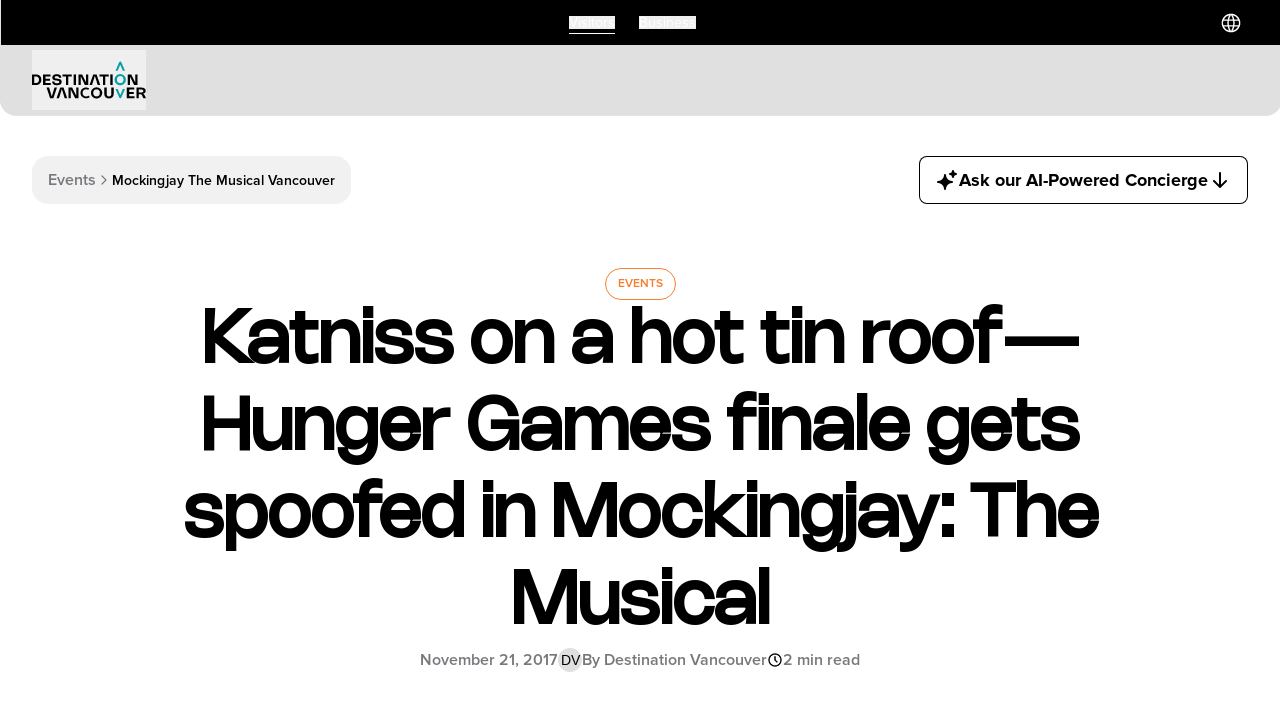

--- FILE ---
content_type: text/html; charset=utf-8
request_url: https://www.destinationvancouver.com/inspirations/events/mockingjay-the-musical-vancouver
body_size: 72806
content:
<!DOCTYPE html><html lang="en" class="__variable_8be657 __variable_08739c __variable_d02427"><head><meta charSet="utf-8"/><meta name="viewport" content="width=device-width, initial-scale=1"/><link rel="preload" href="/_next/static/media/cb018e4d77df9451-s.p.otf" as="font" crossorigin="" type="font/otf"/><link rel="preload" href="/_next/static/media/e430d47720a448ea-s.p.otf" as="font" crossorigin="" type="font/otf"/><link rel="preload" href="/_next/static/media/ef32ad64c30189bd-s.p.ttf" as="font" crossorigin="" type="font/ttf"/><link rel="preload" as="image" imageSrcSet="https://images.spaicelabs.com/images/flus6j8v/production/6519ea96e415a5ef8dd168b9d8934a9b3b2e3ce9-1200x800.jpg?w=640&amp;fm=webp&amp;q=75&amp;fit=max 640w, https://images.spaicelabs.com/images/flus6j8v/production/6519ea96e415a5ef8dd168b9d8934a9b3b2e3ce9-1200x800.jpg?w=750&amp;fm=webp&amp;q=75&amp;fit=max 750w, https://images.spaicelabs.com/images/flus6j8v/production/6519ea96e415a5ef8dd168b9d8934a9b3b2e3ce9-1200x800.jpg?w=828&amp;fm=webp&amp;q=75&amp;fit=max 828w, https://images.spaicelabs.com/images/flus6j8v/production/6519ea96e415a5ef8dd168b9d8934a9b3b2e3ce9-1200x800.jpg?w=1080&amp;fm=webp&amp;q=75&amp;fit=max 1080w, https://images.spaicelabs.com/images/flus6j8v/production/6519ea96e415a5ef8dd168b9d8934a9b3b2e3ce9-1200x800.jpg?w=1200&amp;fm=webp&amp;q=75&amp;fit=max 1200w, https://images.spaicelabs.com/images/flus6j8v/production/6519ea96e415a5ef8dd168b9d8934a9b3b2e3ce9-1200x800.jpg?w=1920&amp;fm=webp&amp;q=75&amp;fit=max 1920w, https://images.spaicelabs.com/images/flus6j8v/production/6519ea96e415a5ef8dd168b9d8934a9b3b2e3ce9-1200x800.jpg?w=2048&amp;fm=webp&amp;q=75&amp;fit=max 2048w, https://images.spaicelabs.com/images/flus6j8v/production/6519ea96e415a5ef8dd168b9d8934a9b3b2e3ce9-1200x800.jpg?w=3840&amp;fm=webp&amp;q=75&amp;fit=max 3840w" imageSizes="(max-width: 768px) 100vw, (max-width: 1024px) 100vw, 75vw" fetchPriority="high"/><link rel="stylesheet" href="/_next/static/css/72788e205883fa0c.css" data-precedence="next"/><link rel="stylesheet" href="/_next/static/css/b836cbc2cff64117.css" data-precedence="next"/><link rel="stylesheet" href="/_next/static/css/70b20510531a3e8f.css" data-precedence="next"/><link rel="stylesheet" href="/_next/static/css/5053dda3b8888fe8.css" data-precedence="next"/><link rel="stylesheet" href="/_next/static/css/e3e626fd10d26d4a.css" data-precedence="next"/><link rel="stylesheet" href="/_next/static/css/f5f47d04973dd113.css" data-precedence="next"/><link rel="stylesheet" href="/_next/static/css/d70ae225f63169a8.css" data-precedence="next"/><link rel="stylesheet" href="/_next/static/css/25c46bceaaef5bc0.css" data-precedence="next"/><link rel="stylesheet" href="/_next/static/css/9c96bd8b92ec638c.css" data-precedence="next"/><link rel="stylesheet" href="/_next/static/css/48df113e4a0493dd.css" data-precedence="next"/><link rel="stylesheet" href="/_next/static/css/c827cfcf92542d8d.css" data-precedence="next"/><link rel="stylesheet" href="/_next/static/css/d2cdc3a501ffcc4a.css" data-precedence="next"/><link rel="stylesheet" href="/_next/static/css/c5f9f4e97e4d8441.css" data-precedence="next"/><link rel="stylesheet" href="/_next/static/css/ca50c86eac5cbec3.css" data-precedence="next"/><link rel="stylesheet" href="/_next/static/css/4b2411c5b42281ab.css" data-precedence="next"/><link rel="stylesheet" href="/_next/static/css/e6ff17a542eeb810.css" data-precedence="next"/><link rel="stylesheet" href="/_next/static/css/8a93f9fc2db99afe.css" data-precedence="next"/><link rel="stylesheet" href="/_next/static/css/13a7aa8b5e9c64f9.css" data-precedence="next"/><link rel="stylesheet" href="/_next/static/css/e72f959e95813661.css" data-precedence="next"/><link rel="stylesheet" href="/_next/static/css/780e5adfbad358e1.css" data-precedence="next"/><link rel="stylesheet" href="/_next/static/css/8cad320809f22b70.css" data-precedence="next"/><link rel="stylesheet" href="/_next/static/css/7a325cb80991c3eb.css" data-precedence="next"/><link rel="stylesheet" href="/_next/static/css/0484abdf98402ebd.css" data-precedence="next"/><link rel="stylesheet" href="/_next/static/css/32b959b0691ff6be.css" data-precedence="next"/><link rel="stylesheet" href="/_next/static/css/7bd54702502f7d6f.css" data-precedence="next"/><link rel="stylesheet" href="/_next/static/css/c7349ebfcfcc701e.css" data-precedence="next"/><link rel="stylesheet" href="/_next/static/css/71178f4736c96890.css" data-precedence="next"/><link rel="stylesheet" href="/_next/static/css/0daa93eb7937a626.css" data-precedence="next"/><link rel="stylesheet" href="/_next/static/css/01b1a390bf75c13b.css" data-precedence="next"/><link rel="stylesheet" href="/_next/static/css/b8f66cbfa7a0e0fd.css" data-precedence="next"/><link rel="stylesheet" href="/_next/static/css/25ca697e833f422e.css" data-precedence="next"/><link rel="stylesheet" href="/_next/static/css/e6702027e4dcfaee.css" data-precedence="next"/><link rel="stylesheet" href="/_next/static/css/168d75fc19773602.css" data-precedence="next"/><link rel="stylesheet" href="/_next/static/css/86c16f95cc16d738.css" data-precedence="next"/><link rel="stylesheet" href="/_next/static/css/7fee7bbc131fdfc5.css" data-precedence="next"/><link rel="stylesheet" href="/_next/static/css/46eb4dc58071b67c.css" data-precedence="next"/><link rel="stylesheet" href="/_next/static/css/6f29a8bf56ae6773.css" data-precedence="next"/><link rel="stylesheet" href="/_next/static/css/7b542d98ffb1d779.css" data-precedence="next"/><link rel="stylesheet" href="/_next/static/css/1ff81bb85b0e6585.css" data-precedence="next"/><link rel="stylesheet" href="/_next/static/css/a436bf639df495a4.css" data-precedence="next"/><link rel="stylesheet" href="/_next/static/css/7c3f4fd46c4afcd8.css" data-precedence="next"/><link rel="stylesheet" href="/_next/static/css/9defd78a5be5e00f.css" data-precedence="next"/><link rel="stylesheet" href="/_next/static/css/3c2d84ba2fd384bb.css" data-precedence="next"/><link rel="stylesheet" href="/_next/static/css/eaacd8bfcaf2a4a5.css" data-precedence="next"/><link rel="stylesheet" href="/_next/static/css/0fc7510f4cdacfd3.css" data-precedence="next"/><link rel="stylesheet" href="/_next/static/css/a982786674c43fb7.css" data-precedence="next"/><link rel="stylesheet" href="/_next/static/css/a4b5da3e5442ebc6.css" data-precedence="next"/><link rel="stylesheet" href="/_next/static/css/9c5183e654d40c19.css" data-precedence="next"/><link rel="stylesheet" href="/_next/static/css/199fe980b98df5cc.css" data-precedence="next"/><link rel="stylesheet" href="/_next/static/css/8fd7e5da10db0807.css" data-precedence="next"/><link rel="stylesheet" href="/_next/static/css/c5e913643e0a1771.css" data-precedence="next"/><link rel="stylesheet" href="/_next/static/css/e8b669c1cc863cca.css" data-precedence="next"/><link rel="stylesheet" href="/_next/static/css/3142bd952635d066.css" data-precedence="next"/><link rel="stylesheet" href="/_next/static/css/9afcb99a4f4f728f.css" data-precedence="next"/><link rel="stylesheet" href="/_next/static/css/cbe7711b6bd1ac85.css" data-precedence="next"/><link rel="stylesheet" href="/_next/static/css/f821a050b0d31665.css" data-precedence="next"/><link rel="stylesheet" href="/_next/static/css/3919d5e757eee827.css" data-precedence="next"/><link rel="stylesheet" href="/_next/static/css/c10a5afccf6945df.css" data-precedence="next"/><link rel="stylesheet" href="/_next/static/css/2405c44f8c49391f.css" data-precedence="next"/><link rel="stylesheet" href="/_next/static/css/48a9ac9785dfd7bd.css" data-precedence="next"/><link rel="preload" as="script" fetchPriority="low" href="/_next/static/chunks/webpack-43bc3f66181ecf6e.js"/><script src="/_next/static/chunks/fd9d1056-1c95c375c01b93ef.js" async=""></script><script src="/_next/static/chunks/52117-f6e8148a0a84aa0b.js" async=""></script><script src="/_next/static/chunks/main-app-3085998222215aee.js" async=""></script><script src="/_next/static/chunks/10730-77e1a09dc84ff60b.js" async=""></script><script src="/_next/static/chunks/36691-03ce29ef069efdb7.js" async=""></script><script src="/_next/static/chunks/35813-0aedf6ce7e4c6e27.js" async=""></script><script src="/_next/static/chunks/95106-bf27bb8a174b3023.js" async=""></script><script src="/_next/static/chunks/83464-e0e0c992b6abf6f8.js" async=""></script><script src="/_next/static/chunks/94082-789cd14e19d87806.js" async=""></script><script src="/_next/static/chunks/21652-8c38b56e1f99eade.js" async=""></script><script src="/_next/static/chunks/45570-a76884c8a12ca4d2.js" async=""></script><script src="/_next/static/chunks/46315-eca70df02b67329c.js" async=""></script><script src="/_next/static/chunks/40251-c802b9f87e0e270f.js" async=""></script><script src="/_next/static/chunks/85230-d7f8d379beccb55d.js" async=""></script><script src="/_next/static/chunks/6887-b56c4e274186fe09.js" async=""></script><script src="/_next/static/chunks/85186-e50aff92790808f0.js" async=""></script><script src="/_next/static/chunks/32353-6c6bd395de8c7147.js" async=""></script><script src="/_next/static/chunks/16840-25f9118ac5edb6fd.js" async=""></script><script src="/_next/static/chunks/app/layout-1edbf49ec4d84c01.js" async=""></script><script src="/_next/static/chunks/69e8f0be-220b1acd96ffacaf.js" async=""></script><script src="/_next/static/chunks/d8f92815-c8ae9b40dd7c3007.js" async=""></script><script src="/_next/static/chunks/3204862b-2f595e72dbdec888.js" async=""></script><script src="/_next/static/chunks/d8e9270f-4e60eebcb1252f5a.js" async=""></script><script src="/_next/static/chunks/20e9ecfc-cfa618e309441b9a.js" async=""></script><script src="/_next/static/chunks/ccd63cfe-9d7348f3734d9fbf.js" async=""></script><script src="/_next/static/chunks/8ace8c09-7e22fd193437ba7c.js" async=""></script><script src="/_next/static/chunks/13b76428-85c6e05dc3112c51.js" async=""></script><script src="/_next/static/chunks/11038bbf-341aa71f17ea4d12.js" async=""></script><script src="/_next/static/chunks/c16f53c3-17b260954e3dc5aa.js" async=""></script><script src="/_next/static/chunks/e37a0b60-57eb15bde63b67d7.js" async=""></script><script src="/_next/static/chunks/27648-779a99a23e218797.js" async=""></script><script src="/_next/static/chunks/33145-f441e5e59d636155.js" async=""></script><script src="/_next/static/chunks/53694-5945ff738ad00927.js" async=""></script><script src="/_next/static/chunks/2859-11f50b7bd9b89aba.js" async=""></script><script src="/_next/static/chunks/74466-d21d765877a59036.js" async=""></script><script src="/_next/static/chunks/30689-db9a7ba94ffa1dc6.js" async=""></script><script src="/_next/static/chunks/43774-4ac1b752f0e49052.js" async=""></script><script src="/_next/static/chunks/4768-2abb4939ec60d5c4.js" async=""></script><script src="/_next/static/chunks/18984-93f43d63a45985d1.js" async=""></script><script src="/_next/static/chunks/13590-612717a997556c1f.js" async=""></script><script src="/_next/static/chunks/6137-31ec955a88fa3b09.js" async=""></script><script src="/_next/static/chunks/71809-c676202df045f1c8.js" async=""></script><script src="/_next/static/chunks/43708-b0aa997251e856e8.js" async=""></script><script src="/_next/static/chunks/43006-3e731fc44f34996e.js" async=""></script><script src="/_next/static/chunks/20487-067d4c420fc3fae6.js" async=""></script><script src="/_next/static/chunks/96047-099bcfa1aa8c7ecd.js" async=""></script><script src="/_next/static/chunks/62132-218ff94ba3b0cb89.js" async=""></script><script src="/_next/static/chunks/59059-d629ea269cdfd10d.js" async=""></script><script src="/_next/static/chunks/99563-e678bd02985c99a3.js" async=""></script><script src="/_next/static/chunks/36979-c7c5ee3feb77b508.js" async=""></script><script src="/_next/static/chunks/25581-57151223cb91d828.js" async=""></script><script src="/_next/static/chunks/12478-cc3d1a4fa6888979.js" async=""></script><script src="/_next/static/chunks/87955-9a65c3927b32ab51.js" async=""></script><script src="/_next/static/chunks/28090-e0923acd9a03571d.js" async=""></script><script src="/_next/static/chunks/45640-b71908027d421a1a.js" async=""></script><script src="/_next/static/chunks/66181-048a6c5ea1a9198e.js" async=""></script><script src="/_next/static/chunks/13758-92fe9c929eb811c4.js" async=""></script><script src="/_next/static/chunks/57420-bd672ff50d2c5755.js" async=""></script><script src="/_next/static/chunks/85163-9e9e8bffea00fbba.js" async=""></script><script src="/_next/static/chunks/64506-a76255617a2bbe02.js" async=""></script><script src="/_next/static/chunks/27176-567402cdf72ee7d1.js" async=""></script><script src="/_next/static/chunks/64875-75288c8ce4e3f9a6.js" async=""></script><script src="/_next/static/chunks/60910-1b31c02b5f3d1a06.js" async=""></script><script src="/_next/static/chunks/27435-15ae1938fcbae168.js" async=""></script><script src="/_next/static/chunks/14327-4833b6c707e45344.js" async=""></script><script src="/_next/static/chunks/17084-1a3281fb511d6b39.js" async=""></script><script src="/_next/static/chunks/50500-aafe3f28795ed0ac.js" async=""></script><script src="/_next/static/chunks/67497-a2ae985cfc3ae349.js" async=""></script><script src="/_next/static/chunks/31937-54c8f519adf906a2.js" async=""></script><script src="/_next/static/chunks/42551-4a7a0f7b90a3827a.js" async=""></script><script src="/_next/static/chunks/27215-1725090e3362091b.js" async=""></script><script src="/_next/static/chunks/94024-27e3f232c6b2af1f.js" async=""></script><script src="/_next/static/chunks/85159-70fc1af7c8f17049.js" async=""></script><script src="/_next/static/chunks/48025-32f159e358bd3f71.js" async=""></script><script src="/_next/static/chunks/18979-d71de4144383d04b.js" async=""></script><script src="/_next/static/chunks/27135-1d5f431cb9f90cad.js" async=""></script><script src="/_next/static/chunks/23072-6412f573489b8ab0.js" async=""></script><script src="/_next/static/chunks/38868-f3faedd0db88a7be.js" async=""></script><script src="/_next/static/chunks/12236-7354c5e62468d84b.js" async=""></script><script src="/_next/static/chunks/83836-e19079f859b135cb.js" async=""></script><script src="/_next/static/chunks/84634-0eef27cb7e46e315.js" async=""></script><script src="/_next/static/chunks/30270-85af6390d6eff7c8.js" async=""></script><script src="/_next/static/chunks/36811-ca9d6c9f8b856145.js" async=""></script><script src="/_next/static/chunks/app/(root)/inspirations/%5Bcategory%5D/%5Bslug%5D/page-1f9548c6a4868047.js" async=""></script><script src="/_next/static/chunks/50835-917ca6b594ad4d23.js" async=""></script><script src="/_next/static/chunks/40590-47e8513bc9a4d5e4.js" async=""></script><script src="/_next/static/chunks/47620-59c141b830f83e29.js" async=""></script><script src="/_next/static/chunks/62156-9f7982240c05056e.js" async=""></script><script src="/_next/static/chunks/22487-45bcc8dd2f8fa813.js" async=""></script><script src="/_next/static/chunks/app/(root)/layout-7fc9725a4e1cb7fa.js" async=""></script><script src="/_next/static/chunks/40426-6303951642dba170.js" async=""></script><script src="/_next/static/chunks/app/(root)/error-423b6f2169adf12b.js" async=""></script><link rel="preload" href="https://translate.google.com/translate_a/element.js?cb=googleTranslateElementInit" as="script"/><title>Katniss on a hot tin roof—Hunger Games finale gets spoofed in Mockingjay: The Musical | Destination Vancouver</title><meta name="description" content="Enjoy a hilarious Hunger Games spoof with pop tunes in Mockingjay: The Musical. Running Nov 23-25 at Studio 1398. Get your tickets now!"/><link rel="canonical" href="https://www.destinationvancouver.com/inspirations/events/mockingjay-the-musical-vancouver"/><meta property="og:title" content="Katniss on a hot tin roof—Hunger Games finale gets spoofed in Mockingjay: The Musical | Destination Vancouver"/><meta property="og:description" content="Enjoy a hilarious Hunger Games spoof with pop tunes in Mockingjay: The Musical. Running Nov 23-25 at Studio 1398. Get your tickets now!"/><meta property="og:image" content="https://images.spaicelabs.com/images/flus6j8v/production/6519ea96e415a5ef8dd168b9d8934a9b3b2e3ce9-1200x800.jpg?rect=0,85,1200,630&amp;w=1200&amp;h=630"/><meta name="twitter:card" content="summary_large_image"/><meta name="twitter:title" content="Katniss on a hot tin roof—Hunger Games finale gets spoofed in Mockingjay: The Musical | Destination Vancouver"/><meta name="twitter:description" content="Enjoy a hilarious Hunger Games spoof with pop tunes in Mockingjay: The Musical. Running Nov 23-25 at Studio 1398. Get your tickets now!"/><meta name="twitter:image" content="https://images.spaicelabs.com/images/flus6j8v/production/6519ea96e415a5ef8dd168b9d8934a9b3b2e3ce9-1200x800.jpg?rect=0,85,1200,630&amp;w=1200&amp;h=630"/><link rel="icon" href="/favicon.ico" type="image/x-icon" sizes="32x32"/><meta name="next-size-adjust"/><script src="/_next/static/chunks/polyfills-42372ed130431b0a.js" noModule=""></script></head><!--$--><!--/$--><body><div style="position:relative;z-index:1000;top:350px"><div id="google_translate_element" style="visibility:hidden;width:1px;height:1px"></div></div><nav id="NavigationBar" class="NavigationBar_navContainer__XVYfh notranslate"><div class="NavigationBar_banner__uLjiO"><div class="NavigationBar_banner__alert_black__AA_ZY"></div><div class="NavigationBar_banner__linksContainer__2Mic_"><ul class="NavigationBar_banner__links__dbdo_"><li class="NavigationBar_banner__link__ebX7m NavigationBar_banner__link_active__lcdRY"><button aria-label="Visitors">Visitors</button></li><li class="NavigationBar_banner__link__ebX7m"><button aria-label="Business">Business</button></li></ul><div class="NavigationBar_banner__languageSelector___1hv7"><div class="LanguageSelector_container__HUJEl"><button aria-label="Select a language" type="button" style="all:unset;display:block;cursor:pointer"><!--$--><svg role="presentation" xmlns="http://www.w3.org/2000/svg" width="1em" height="1em" fill="none" viewBox="0 0 24 25" font-size="24" color="white"><path fill="currentColor" fill-rule="evenodd" d="M4.65 8.75a8.27 8.27 0 0 1 5.441-4.278A17.7 17.7 0 0 0 8.572 8.75zm-.59 1.5h4.255a17.8 17.8 0 0 0 0 4.5H4.061a8.3 8.3 0 0 1-.311-2.25c0-.78.108-1.535.31-2.25m11.368-1.5a17.7 17.7 0 0 0-1.52-4.278A8.27 8.27 0 0 1 19.35 8.75zm.257 1.5a17.8 17.8 0 0 1 0 4.5h4.254a8.3 8.3 0 0 0 .311-2.25 8.3 8.3 0 0 0-.31-2.25zm-1.514 4.5H9.83a16.3 16.3 0 0 1 0-4.5h4.342a16.3 16.3 0 0 1 0 4.5m-.281 1.5a16.2 16.2 0 0 1-1.812 4.5h-.156a16.2 16.2 0 0 1-1.812-4.5zm.019 4.278a17.7 17.7 0 0 0 1.519-4.278h3.922a8.27 8.27 0 0 1-5.441 4.278m-1.221 1.698c5.064-.353 9.062-4.572 9.062-9.726s-3.998-9.373-9.062-9.726a.8.8 0 0 0-.297-.016 10 10 0 0 0-.782 0 .8.8 0 0 0-.297.016C6.248 3.127 2.25 7.346 2.25 12.5s3.998 9.373 9.062 9.726q.145.037.297.016a10 10 0 0 0 .782 0q.15.022.297-.016m-.61-17.976h-.156a16.2 16.2 0 0 0-1.812 4.5h3.78a16.2 16.2 0 0 0-1.812-4.5m-7.428 12h3.922a17.7 17.7 0 0 0 1.52 4.278A8.27 8.27 0 0 1 4.65 16.25" clip-rule="evenodd"></path></svg><!--/$--></button></div></div></div></div><div class="NavigationBar_tablet__eMTRy"><ul class="NavigationBar_banner__links__dbdo_"><li class="NavigationBar_banner__link__ebX7m NavigationBar_banner__link_active__lcdRY"><button aria-label="Visitors">Visitors</button></li><li class="NavigationBar_banner__link__ebX7m"><button aria-label="Business">Business</button></li></ul></div><div class="NavigationBar_navbar__Lqr2t"><div class="NavigationBar_navbar__logowrapper__Yt219"><button aria-label="Logo"><!--$--><svg role="presentation" width="1em" height="1em" fill="none" viewBox="0 0 114 37" class="NavigationBar_navbar__logo__klc6l"><g id="Page-1" stroke="none" stroke-width="1" fill="none" fill-rule="evenodd"><g id="dvan-blue-dark" fill-rule="nonzero"><path d="M90.8353,9.2103 L92.977,9.2103 L89.2641,0.67 C89.0985,0.2612 88.7028,0 88.2588,0 C87.8149,0 87.4215,0.2635 87.2559,0.67 L83.543,9.2103 L85.6893,9.2103 L88.2519,3.223 L90.8353,9.2103 Z" id="Path" fill="#079EA5"></path><path d="M88.226,12.5879 C85.1066,12.5879 82.5762,15.0841 82.5762,18.1663 C82.5762,21.2485 85.1043,23.7447 88.226,23.7447 C91.3477,23.7447 93.8759,21.2485 93.8759,18.1663 C93.8759,15.0841 91.3477,12.5879 88.226,12.5879 Z M88.2237,21.6482 C86.1257,21.6482 84.9272,20.3945 84.9272,18.1231 C84.9272,15.8518 86.1257,14.598 88.2237,14.598 C90.3217,14.598 91.5248,15.8518 91.5248,18.1231 C91.5248,20.3945 90.324,21.6482 88.2237,21.6482 Z" id="Shape" fill="#079EA5"></path><polygon id="Path" fill="currentColor" points="24.9476 26.1045 21.4142 36.7411 18.0763 36.7411 14.5957 26.1045 17.1331 26.1045 19.774 35.0286 22.4586 26.1045 24.9453 26.1045"></polygon><polygon id="Path" fill="currentColor" points="46.4404 36.7387 43.0611 36.7387 38.8582 28.2076 38.8582 36.7387 36.5762 36.7387 36.5762 26.1021 40.1763 26.1021 44.1584 34.1312 44.1584 26.1021 46.4404 26.1021"></polygon><path d="M72.2832,26.1045 L74.6641,26.1045 L74.6641,32.2621 C74.6641,34.0723 75.49,34.9468 76.9853,34.9468 C78.4806,34.9468 79.3064,34.0723 79.3064,32.2621 L79.3064,26.1045 L81.6874,26.1045 L81.6874,32.4256 C81.6874,35.2898 79.7734,36.9615 76.9876,36.9615 C74.2018,36.9615 72.2878,35.2875 72.2878,32.4256 L72.2878,26.1045 L72.2832,26.1045 Z" id="Path" fill="currentColor"></path><polygon id="Path" fill="currentColor" points="102.299 26.1045 102.299 28.1055 97.2384 28.1055 97.2384 30.4813 101.865 30.4813 101.865 32.3779 97.2384 32.3779 97.2384 34.7401 102.435 34.7401 102.435 36.7411 94.8574 36.7411 94.8574 26.1045"></polygon><path d="M104.491,36.739 L104.491,26.1001 L109.821,26.1001 C112.238,26.1001 113.711,27.3539 113.711,29.3163 C113.711,31.0334 112.54,32.1623 110.725,32.2168 C111.576,32.2758 112.236,32.8482 112.705,33.8908 L114.001,36.739 L111.36,36.739 L110.053,33.893 C109.669,33.0572 109.321,32.8255 108.434,32.8255 L106.869,32.8255 L106.869,36.7367 L104.488,36.7367 L104.491,36.739 Z M109.547,30.9312 C110.674,30.9312 111.327,30.3929 111.327,29.4617 C111.327,28.5304 110.69,28.0421 109.542,28.0421 L106.872,28.0421 L106.872,30.9312 L109.545,30.9312 L109.547,30.9312 Z" id="Shape" fill="currentColor"></path><path d="M64.5639,25.8457 C61.4445,25.8457 58.9141,28.3419 58.9141,31.4241 C58.9141,34.5063 61.4422,37.0025 64.5639,37.0025 C67.6856,37.0025 70.2138,34.5063 70.2138,31.4241 C70.2138,28.3419 67.6856,25.8457 64.5639,25.8457 Z M64.5639,34.906 C62.4659,34.906 61.2674,33.6523 61.2674,31.3809 C61.2674,29.1096 62.4659,27.8558 64.5639,27.8558 C66.6619,27.8558 67.865,29.1096 67.865,31.3809 C67.865,33.6523 66.6642,34.906 64.5639,34.906 Z" id="Shape" fill="currentColor"></path><path d="M88.2572,36.7571 C88.7012,36.7571 89.0946,36.4937 89.2602,36.0871 L92.9754,27.5469 L90.8337,27.5469 L88.2503,33.5341 L85.6854,27.5469 L83.5391,27.5469 L87.252,36.0871 C87.4176,36.4959 87.8133,36.7571 88.2549,36.7571" id="Path" fill="#079EA5"></path><path d="M50.5383,31.3855 C50.5383,33.4297 52.1233,34.9855 54.1684,34.9855 C55.0748,34.9855 55.9282,34.6993 56.6367,34.0929 L57.7663,35.5897 C56.8024,36.346 55.5394,36.7867 54.1224,36.7867 C50.8052,36.7867 48.4863,34.3972 48.4863,31.3877 C48.4863,28.3782 50.7707,25.9888 54.0902,25.9888 C55.1898,25.9888 56.2641,26.275 57.1888,26.8678 L56.1306,28.4327 C55.5279,28.0171 54.8217,27.7877 54.0741,27.7877 C52.0543,27.7877 50.536,29.3912 50.536,31.3877" id="Path" fill="currentColor"></path><polygon id="Path" fill="currentColor" points="31.5684 26.1045 28.2328 26.1045 24.5176 36.7389 27.0043 36.7389 29.8707 27.5831 32.691 36.7389 35.2307 36.7389"></polygon><polygon id="Path" fill="currentColor" points="64.5801 12.9238 61.2445 12.9238 57.5293 23.5582 60.0161 23.5582 62.8824 14.4025 65.7027 23.5582 68.2424 23.5582"></polygon><path d="M0,12.9149 L3.92913,12.9149 C7.17503,12.9149 9.37884,15.009 9.37884,18.2321 C9.37884,21.4551 7.17503,23.5492 3.92913,23.5492 L0,23.5492 L0,12.9126 L0,12.9149 Z M3.87622,21.5346 C5.84539,21.5346 6.9841,20.3558 6.9841,18.2321 C6.9841,16.1084 5.84769,14.9295 3.87622,14.9295 L2.35794,14.9295 L2.35794,21.5346 L3.87622,21.5346 Z" id="Shape" fill="currentColor"></path><polygon id="Path" fill="currentColor" points="18.4985 12.9146 18.4985 14.9156 13.4376 14.9156 13.4376 17.2914 18.0637 17.2914 18.0637 19.188 13.4376 19.188 13.4376 21.5502 18.6342 21.5502 18.6342 23.5512 11.0566 23.5512 11.0566 12.9146"></polygon><path d="M29.3533,16.2674 L27.0713,16.2674 C27.0713,15.2408 26.1787,14.6026 24.8375,14.6026 C23.7195,14.6026 22.6613,15.0477 22.6613,15.9449 C22.6613,16.7921 23.5079,16.9307 25.086,17.1601 L25.5277,17.2237 C27.3289,17.4871 29.7167,17.8415 29.7167,20.3627 C29.7167,22.5976 27.8488,23.7719 24.9664,23.7719 C21.8631,23.7719 20.1309,22.4068 20.1309,20.0969 L22.4129,20.0969 C22.4129,21.2008 23.3814,21.8595 24.9526,21.8595 C26.2891,21.8595 27.3588,21.3802 27.3588,20.4081 C27.3588,19.4359 26.4892,19.3474 25.0124,19.1429 L24.4442,19.0612 C22.6705,18.8159 20.3057,18.4956 20.3057,16.0744 C20.3057,13.8621 22.2864,12.6855 24.8674,12.6855 C27.6349,12.6855 29.3579,14.0393 29.3579,16.2629 L29.3533,16.2674 Z" id="Path" fill="currentColor"></path><polygon id="Path" fill="currentColor" points="39.6292 14.9136 36.2844 14.9136 36.2844 23.5492 33.9034 23.5492 33.9034 14.9136 30.5586 14.9136 30.5586 12.9126 39.6292 12.9126"></polygon><polygon id="Path" fill="currentColor" points="44.0352 23.5492 41.6543 23.5492 41.6543 12.9126 44.0352 12.9126"></polygon><polygon id="Path" fill="currentColor" points="56.3252 23.5492 52.9458 23.5492 48.743 15.0181 48.743 23.5492 46.4609 23.5492 46.4609 12.9126 50.0611 12.9126 54.0431 20.9418 54.0431 12.9126 56.3252 12.9126"></polygon><polygon id="Path" fill="currentColor" points="76.6507 14.9136 73.3058 14.9136 73.3058 23.5492 70.9249 23.5492 70.9249 14.9136 67.5801 14.9136 67.5801 12.9126 76.6484 12.9126 76.6484 14.9136"></polygon><polygon id="Path" fill="currentColor" points="80.6622 23.5492 78.2812 23.5492 78.2812 12.9126 80.6622 12.9126"></polygon><polygon id="Path" fill="currentColor" points="105.534 23.5492 102.155 23.5492 97.9519 15.0181 97.9519 23.5492 95.6699 23.5492 95.6699 12.9126 99.2701 12.9126 103.252 20.9418 103.252 12.9126 105.534 12.9126"></polygon></g></g></svg><!--/$--></button></div><div class="mobile"><div class="NavigationBar_navbar__actions__fZRsD"><button class="NavigationBar_navbar__ai_openChatButton__n_M8_ NavigationBar_navbar__actions_aiConcierge__SlbX3" aria-label="Open AI Concierge" style="padding-left:12px;padding-right:12px;min-width:36px;width:min-content"><!--$--><svg role="presentation" xmlns="http://www.w3.org/2000/svg" width="1em" height="1em" fill="none" viewBox="0 0 24 24" font-size="20"><path fill="currentColor" fill-rule="evenodd" stroke="currentColor" stroke-linejoin="round" stroke-width="2" d="M10 7a7 7 0 0 0 7 7 7 7 0 0 0-7 7 7 7 0 0 0-7-7 7 7 0 0 0 7-7ZM18 3a3 3 0 0 0 3 3 3 3 0 0 0-3 3 3 3 0 0 0-3-3 3 3 0 0 0 3-3Z" clip-rule="evenodd"></path></svg><!--/$--><span>AI Concierge</span></button><button type="button" class="NavigationBar_navbar__actions_button___GNxX" aria-label="Menu"><!--$--><svg role="presentation" xmlns="http://www.w3.org/2000/svg" width="24" height="24" fill="none" viewBox="0 0 24 24"><path fill="currentColor" fill-rule="evenodd" d="M20 5a1 1 0 0 1 .117 1.993L20 7H4a1 1 0 0 1-.117-1.993L4 5zm0 6a1 1 0 0 1 .117 1.993L20 13H4a1 1 0 0 1-.117-1.993L4 11zm1 7a1 1 0 0 0-1-1H4l-.117.007A1 1 0 0 0 4 19h16l.117-.007A1 1 0 0 0 21 18" clip-rule="evenodd"></path></svg><!--/$--></button></div></div></div></nav><main class="MainRoot_mainContent__E2Rjx"><noscript><iframe title="gtm_noscript" src="https://www.googletagmanager.com/ns.html?id=GTM-MPD42JNF" height="0" width="0" style="display:none;visibility:hidden"></iframe></noscript><section class="Container_container__XXTJc Container_container__XXTJc RegularBlog_container__QEJyP"><script id="destination-vancouver-jsonld" type="application/ld+json">{"@context":"https://schema.org","@graph":[{"@type":"Organization","@id":"https://www.destinationvancouver.com/#organization","name":"Destination Vancouver","url":"https://www.destinationvancouver.com","logo":{"@type":"ImageObject","url":"https://images.spaicelabs.com/images/flus6j8v/production/53c81589232b732a3e8510c8c5461830c6812c0a-1920x1080.png","width":1920,"height":1080},"sameAs":["https://www.facebook.com/insidevancouver","https://x.com/myvancouver","https://www.instagram.com/inside_vancouver/"]},{"@type":"WebSite","@id":"https://www.destinationvancouver.com/#website","url":"https://www.destinationvancouver.com","name":"Destination Vancouver","inLanguage":"en","publisher":{"@id":"https://www.destinationvancouver.com/#organization"},"potentialAction":{"@type":"SearchAction","target":"https://www.destinationvancouver.com/search?q={search_term_string}","query-input":"required name=search_term_string"}},{"@type":"WebPage","@id":"https://www.destinationvancouver.com/inspirations/events/mockingjay-the-musical-vancouver#webpage","url":"https://www.destinationvancouver.com/inspirations/events/mockingjay-the-musical-vancouver","name":"Katniss on a hot tin roof—Hunger Games finale gets spoofed in Mockingjay: The Musical | Destination Vancouver","isPartOf":{"@id":"https://www.destinationvancouver.com/#website"},"mainEntity":{"@id":"https://www.destinationvancouver.com/inspirations/events/mockingjay-the-musical-vancouver#post"},"description":"Enjoy a hilarious Hunger Games spoof with pop tunes in Mockingjay: The Musical. Running Nov 23-25 at Studio 1398. Get your tickets now!","inLanguage":"en"},{"@type":"BlogPosting","@id":"https://www.destinationvancouver.com/inspirations/events/mockingjay-the-musical-vancouver#post","mainEntityOfPage":{"@id":"https://www.destinationvancouver.com/inspirations/events/mockingjay-the-musical-vancouver#webpage"},"headline":"Katniss on a hot tin roof—Hunger Games finale gets spoofed in Mockingjay: The Musical | Destination Vancouver","description":"Enjoy a hilarious Hunger Games spoof with pop tunes in Mockingjay: The Musical. Running Nov 23-25 at Studio 1398. Get your tickets now!","image":{"@type":"ImageObject","url":"https://images.spaicelabs.com/images/flus6j8v/production/6519ea96e415a5ef8dd168b9d8934a9b3b2e3ce9-1200x800.jpg?auto=format","width":1200,"height":800},"datePublished":"2017-11-21T06:01:41+00:00","dateModified":"2025-10-31T17:54:27+00:00","author":{"@type":"Person","name":"Destination Vancouver"},"publisher":{"@type":"Organization","name":"Destination Vancouver","logo":{"@type":"ImageObject","url":"https://images.spaicelabs.com/images/flus6j8v/production/53c81589232b732a3e8510c8c5461830c6812c0a-1920x1080.png","width":1920,"height":1080}},"articleSection":"Events","keywords":["Mockingjay: The Musical","Hunger Games spoof","dystopian sci-fi","pop tunes","District 13","Katniss Everdeen","Studio 1398","Granville Island"],"inLanguage":"en"},{"@type":"BreadcrumbList","@id":"https://www.destinationvancouver.com/inspirations/events/mockingjay-the-musical-vancouver#breadcrumb","itemListElement":[{"@type":"ListItem","position":2,"item":{"@id":"https://www.destinationvancouver.com/inspirations/events","name":"Events"}},{"@type":"ListItem","position":3,"item":{"@id":"https://www.destinationvancouver.com/inspirations/events/mockingjay-the-musical-vancouver","name":"Mockingjay the musical Vancouver"}}]}]}</script><div data-documentId="80840"></div><div class="RegularBlog_breadcrumbs__wq7Dr"><div class="BreadCrumbs_breadcrumbsWrapper__mIy_h"><ul class="BreadCrumbs_container__P4eZJ"><li class="BreadCrumbs_link__VfGU_"><a aria-label="Events" href="/inspirations/events">Events</a></li><!--$--><svg role="presentation" xmlns="http://www.w3.org/2000/svg" width="1em" height="1em" fill="none" viewBox="0 0 20 20"><path fill="currentColor" fill-rule="evenodd" d="M6.91 4.41c.301-.3.774-.323 1.1-.069l.08.07 5 5c.3.3.323.773.069 1.1l-.07.078-5 5a.833.833 0 0 1-1.248-1.1l.07-.078L11.32 10 6.91 5.59a.833.833 0 0 1-.07-1.1z" clip-rule="evenodd"></path></svg><!--/$--><li class="BreadCrumbs_link__VfGU_"><a aria-label="Mockingjay the musical Vancouver" href="/inspirations/events/mockingjay-the-musical-vancouver">Mockingjay the musical Vancouver</a></li></ul><button class="Button_button__aem_D Button_button__outline__J7sCQ Button_button__md__jsNpO Button_button__borderAnimation__ccJSh BreadCrumbs_AIButton___YVHk" aria-label="Ask our AI-Powered Concierge"><span class="Button_content__MP9VE"><div class="BreadCrumbs_AIButtonContent__aJsKj"><svg role="presentation" xmlns="http://www.w3.org/2000/svg" width="1em" height="1em" fill="none" viewBox="0 0 24 24" class="BreadCrumbs_aiIcon__ZMV_7"><path id="sparkle" fill-rule="evenodd" clip-rule="evenodd" d="M10 7C10 10.866 13.134 14 17 14C13.134 14 10 17.134 10 21C10 17.134 6.86599 14 3 14C6.86599 14 10 10.866 10 7Z" fill="currentColor" stroke="currentColor" stroke-width="2" stroke-linejoin="round"></path><path id="sparkle" fill-rule="evenodd" clip-rule="evenodd" d="M18 3C18 4.65685 19.3431 6 21 6C19.3431 6 18 7.34315 18 9C18 7.34315 16.6569 6 15 6C16.6569 6 18 4.65685 18 3Z" fill="currentColor" stroke="currentColor" stroke-width="2" stroke-linejoin="round"></path></svg><span>Ask our AI-Powered Concierge</span><!--$--><svg role="presentation" xmlns="http://www.w3.org/2000/svg" width="1em" height="1em" fill="none" viewBox="0 0 24 24" font-size="24"><path fill="currentColor" stroke="currentColor" stroke-linecap="round" stroke-linejoin="round" stroke-width="2" d="M12 5v14M6 13l6 6M18 13l-6 6"></path></svg><!--/$--></div></span></button></div></div><section class="Container_container__XXTJc Container_container__XXTJc BlogsHeaderTitleSection_container__015KZ"><div class="BlogsHeaderTitleSection_cucumberContainer__ib3gB"><div style="--fromY:40px;--duration:0.4s;--transition-duration:0.95s;--delay:0s" class="FadeInUp_element__iMN_f"><a class="BlogsCucumber_container__vawnq BlogsCucumber_clickable__fv07X BlogsCucumber_active__86_lM" role="presentation" aria-label="Events" href="/inspirations/category/events"><span class="BlogsCucumber_text__FN5Tr">Events</span></a></div></div><div style="--fromY:40px;--duration:0.4s;--transition-duration:0.95s;--delay:0s" class="FadeInUp_element__iMN_f"><h1 class="BlogsHeaderTitleSection_title__0dQZu">Katniss on a hot tin roof—Hunger Games finale gets spoofed in Mockingjay: The Musical</h1></div><div class="BlogsHeaderTitleSection_details__hfwvc"><div style="--fromY:40px;--duration:0.4s;--transition-duration:0.95s;--delay:0s" class="FadeInUp_element__iMN_f"><span class="BlogsHeaderTitleSection_date__3OzAY">November 21, 2017</span></div><a aria-label="DV" href="/inspirations/contributors/inside-vancouver"><div class="BlogsHeaderTitleSection_autorContainer__526uh"><div style="--fromY:40px;--duration:0.4s;--transition-duration:0.95s;--delay:0s" class="FadeInUp_element__iMN_f"><div class="BlogsHeaderTitleSection_authorInitials__h_5Ch">DV</div></div><div style="--fromY:40px;--duration:0.4s;--transition-duration:0.95s;--delay:0s" class="FadeInUp_element__iMN_f"><span class="BlogsHeaderTitleSection_autorName__yTwGj">By Destination Vancouver</span></div></div></a><div style="--fromY:40px;--duration:0.4s;--transition-duration:0.95s;--delay:0s" class="FadeInUp_element__iMN_f"><div class="BlogsHeaderTitleSection_readTimeContainer__TFHr_"><div><svg role="presentation" width="16" height="16" viewBox="0 0 16 16" fill="none" xmlns="http://www.w3.org/2000/svg"><path fill-rule="evenodd" clip-rule="evenodd" d="M8.0026 1.33325C4.32071 1.33325 1.33594 4.31802 1.33594 7.99992C1.33594 11.6818 4.32071 14.6666 8.0026 14.6666C11.6845 14.6666 14.6693 11.6818 14.6693 7.99992C14.6693 4.31802 11.6845 1.33325 8.0026 1.33325ZM8.00309 2.66657C10.9486 2.66657 13.3364 5.05438 13.3364 7.9999C13.3364 10.9454 10.9486 13.3332 8.00309 13.3332C5.05757 13.3332 2.66976 10.9454 2.66976 7.9999C2.66976 5.05438 5.05757 2.66657 8.00309 2.66657ZM8.66251 4.58892C8.624 4.25736 8.34222 4 8.00033 4C7.63214 4 7.33366 4.29848 7.33366 4.66667V8L7.33944 8.08763C7.35859 8.2321 7.42473 8.36722 7.52892 8.4714L9.52892 10.4714L9.59173 10.5269C9.85325 10.7302 10.2314 10.7117 10.4717 10.4714L10.5272 10.4086C10.7305 10.1471 10.7121 9.76892 10.4717 9.52859L8.66699 7.72333V4.66667L8.66251 4.58892Z" fill="currentColor"></path></svg></div><span class="BlogsHeaderTitleSection_readTime__E0vgL">2 min read</span></div></div></div></section><section class="Container_container__XXTJc Container_container__XXTJc BlogImageHeaderSection_container__KKkYp"><div class="BlogImageHeaderSection_iconContainer__LZlkY"></div><div style="--fromY:40px;--duration:0.4s;--transition-duration:0.95s;--delay:0s" class="FadeInUp_element__iMN_f"><div class="BlogImageHeaderSection_media__Y4Ss1"><img alt="Katniss on a hot tin roof—Hunger Games finale gets spoofed in Mockingjay: The Musical" fetchPriority="high" decoding="async" data-nimg="fill" class="BlogImageHeaderSection_media_image__sWLEG" style="position:absolute;height:100%;width:100%;left:0;top:0;right:0;bottom:0;color:transparent" sizes="(max-width: 768px) 100vw, (max-width: 1024px) 100vw, 75vw" srcSet="https://images.spaicelabs.com/images/flus6j8v/production/6519ea96e415a5ef8dd168b9d8934a9b3b2e3ce9-1200x800.jpg?w=640&amp;fm=webp&amp;q=75&amp;fit=max 640w, https://images.spaicelabs.com/images/flus6j8v/production/6519ea96e415a5ef8dd168b9d8934a9b3b2e3ce9-1200x800.jpg?w=750&amp;fm=webp&amp;q=75&amp;fit=max 750w, https://images.spaicelabs.com/images/flus6j8v/production/6519ea96e415a5ef8dd168b9d8934a9b3b2e3ce9-1200x800.jpg?w=828&amp;fm=webp&amp;q=75&amp;fit=max 828w, https://images.spaicelabs.com/images/flus6j8v/production/6519ea96e415a5ef8dd168b9d8934a9b3b2e3ce9-1200x800.jpg?w=1080&amp;fm=webp&amp;q=75&amp;fit=max 1080w, https://images.spaicelabs.com/images/flus6j8v/production/6519ea96e415a5ef8dd168b9d8934a9b3b2e3ce9-1200x800.jpg?w=1200&amp;fm=webp&amp;q=75&amp;fit=max 1200w, https://images.spaicelabs.com/images/flus6j8v/production/6519ea96e415a5ef8dd168b9d8934a9b3b2e3ce9-1200x800.jpg?w=1920&amp;fm=webp&amp;q=75&amp;fit=max 1920w, https://images.spaicelabs.com/images/flus6j8v/production/6519ea96e415a5ef8dd168b9d8934a9b3b2e3ce9-1200x800.jpg?w=2048&amp;fm=webp&amp;q=75&amp;fit=max 2048w, https://images.spaicelabs.com/images/flus6j8v/production/6519ea96e415a5ef8dd168b9d8934a9b3b2e3ce9-1200x800.jpg?w=3840&amp;fm=webp&amp;q=75&amp;fit=max 3840w" src="https://images.spaicelabs.com/images/flus6j8v/production/6519ea96e415a5ef8dd168b9d8934a9b3b2e3ce9-1200x800.jpg?w=3840&amp;fm=webp&amp;q=75&amp;fit=max"/></div></div></section><section class="Container_container__XXTJc Container_container__XXTJc"><div class="BlogsContentDefault_container__Fmn3f"><div style="--fromY:40px;--duration:0.4s;--transition-duration:0.95s;--delay:0s" class="FadeInUp_element__iMN_f BlogsContentDefault_contentWrapper__ytq54"><div class="BlogsContentDefault_textContainer__LgbKC"><p class="PortableTextRenderer_portableTextRenderer__p3__b4Us_">Note: This article is about an event that has passed. For current arts and theatre happenings, check out our <a href="https://www.destinationvancouver.com/explore-vancouver/events?category=arts%20%26%20theatre" rel="noopener" aria-label="RichTextViewer" class="PortableTextRenderer_portableTextRenderer__link__ZsbS_">Events page.</a></p></div></div><div style="--fromY:40px;--duration:0.4s;--transition-duration:0.95s;--delay:0s" class="FadeInUp_element__iMN_f BlogsContentDefault_contentWrapper__ytq54"><div class="BlogsContentDefault_textContainer__LgbKC"><p class="PortableTextRenderer_portableTextRenderer__p3__b4Us_">Who doesn’t love a good dystopian sci-fi spoof, especially when it comes wrapped up in pop tunes?</p></div></div><div style="--fromY:40px;--duration:0.4s;--transition-duration:0.95s;--delay:0s" class="FadeInUp_element__iMN_f BlogsContentDefault_contentWrapper__ytq54"><div class="BlogsContentDefault_textContainer__LgbKC"><p class="PortableTextRenderer_portableTextRenderer__p3__b4Us_">Local company <a href="https://www.facebook.com/D13Presents" rel="noopener" target="_blank" aria-label="RichTextViewer" class="PortableTextRenderer_portableTextRenderer__link__ZsbS_">District 13</a> continues its spoofery of everyone’s favourite never-ending YA dystopian soap opera Hunger Games with Mockingjay: The Musical.</p></div></div><div style="--fromY:40px;--duration:0.4s;--transition-duration:0.95s;--delay:0s" class="FadeInUp_element__iMN_f BlogsContentDefault_contentWrapper__ytq54"><div class="BlogsContentDefault_textContainer__LgbKC"><p class="PortableTextRenderer_portableTextRenderer__p3__b4Us_">This is the third in the company’s well-received efforts at dressing-down the Suzanne Collins-Katniss Everdeen juggernaut. The show starts this Thursday (Nov. 23) and runs until Saturday at Studio 1398, 1398 Cartwright Street on Granville Island. Get your tickets soon; Saturday’s show is already sold-out.</p></div></div><div style="--fromY:40px;--duration:0.4s;--transition-duration:0.95s;--delay:0s" class="FadeInUp_element__iMN_f BlogsContentDefault_contentWrapper__ytq54"><div class="BlogsContentDefault_textContainer__LgbKC"><p class="PortableTextRenderer_portableTextRenderer__p3__b4Us_">Mockingjay: The Musical follows District 13’s productions of Hunger Games: The Musical and Catching Fire: The Musical. Both were hits at the Vancouver Fringe Festival.</p></div></div><div style="--fromY:40px;--duration:0.4s;--transition-duration:0.95s;--delay:0s" class="FadeInUp_element__iMN_f BlogsContentDefault_contentWrapper__ytq54"><div class="BlogsContentDefault_textContainer__LgbKC"><p class="PortableTextRenderer_portableTextRenderer__p3__b4Us_">In case you haven’t followed the trials and tribulations of Suzanne Collins’ creation Katniss Everdeen (played by Jennifer Lawrence in the movies), this third installment has our heroine joining the rebels to take on evil President Snow.</p></div></div><div style="--fromY:40px;--duration:0.4s;--transition-duration:0.95s;--delay:0s" class="FadeInUp_element__iMN_f BlogsContentDefault_contentWrapper__ytq54"><div class="BlogsContentDefault_textContainer__LgbKC"><p class="PortableTextRenderer_portableTextRenderer__p3__b4Us_">In this version, she also belts out songs in the style of Taylor Swift and Rihanna (and more) with her brainwashed beau Peeta in tow.</p></div></div><div style="--fromY:40px;--duration:0.4s;--transition-duration:0.95s;--delay:0s" class="FadeInUp_element__iMN_f BlogsContentDefault_contentWrapper__ytq54"><div class="BlogsContentDefault_textContainer__LgbKC"><p class="PortableTextRenderer_portableTextRenderer__p3__b4Us_">Local writer/director Mark Vandenberg is the creative force behind the series. The original cast of the first two musicals, including Jennifer Pielak as Katniss and Riley Sandbeck as Peeta, is also back. Performer include Amy Dauer, Morgan Churla, Matthew Simmons, Rebecca Piplica, Ryan Scramstad, Cecilia Rahoerason, Lisa Penz, Brad Rossington, Vic Ustare, and Rick Colhoun.</p></div></div><div style="--fromY:40px;--duration:0.4s;--transition-duration:0.95s;--delay:0s" class="FadeInUp_element__iMN_f BlogsContentDefault_contentWrapper__ytq54"><div class="BlogsContentDefault_textContainer__LgbKC"><p class="PortableTextRenderer_portableTextRenderer__p3__b4Us_">According to the media release, “this musical is full of fun pop music parodies that will get your toes tapping…</p></div></div><div style="--fromY:40px;--duration:0.4s;--transition-duration:0.95s;--delay:0s" class="FadeInUp_element__iMN_f BlogsContentDefault_contentWrapper__ytq54"><div class="BlogsContentDefault_textContainer__LgbKC"><p class="PortableTextRenderer_portableTextRenderer__p3__b4Us_">“Along with skewering the plot, characters, and themes from the original story, Mockingjay: The Musical is packed with upbeat mainstream pop songs with creative new lyrics.”</p></div></div><div style="--fromY:40px;--duration:0.4s;--transition-duration:0.95s;--delay:0s" class="FadeInUp_element__iMN_f BlogsContentDefault_contentWrapper__ytq54"><div class="BlogsContentDefault_textContainer__LgbKC"><p class="PortableTextRenderer_portableTextRenderer__p3__b4Us_">Hunger Games: The Musical sold out many of its shows at the 2015 Vancouver Fringe Festival. Last year’s Catching Fire: The Musical was similarly successful.</p></div></div><div style="--fromY:40px;--duration:0.4s;--transition-duration:0.95s;--delay:0s" class="FadeInUp_element__iMN_f BlogsContentDefault_contentWrapper__ytq54"><div class="BlogsContentDefault_textContainer__LgbKC"><p class="PortableTextRenderer_portableTextRenderer__p3__b4Us_">Mockingjay: The Musical is part of Theatre Wire’s 2017-2018 season. Other local favourites in the season include Solo Collective Theatre, ITSAZOO Productions, and Zee Zee Theatre. Up-and-comers include Nebula Company Theatre and Little Mountain Lion and Fringe favourite Stéphanie Morin-Robert. The season runs through May 27, 2018.</p></div></div><div style="--fromY:40px;--duration:0.4s;--transition-duration:0.95s;--delay:0s" class="FadeInUp_element__iMN_f BlogsContentDefault_contentWrapper__ytq54"><div class="BlogsContentDefault_textContainer__LgbKC"><p class="PortableTextRenderer_portableTextRenderer__p3__b4Us_">Tickets to Mockingjay: The Musical are $25 in advance at <a href="http://TheatreWire.com" rel="noopener" target="_blank" aria-label="RichTextViewer" class="PortableTextRenderer_portableTextRenderer__link__ZsbS_">theatrewire.com</a> and at the door.</p></div></div></div></section><section class="Container_container__XXTJc Container_container__XXTJc BlogsKeywords_container__2iXiQ"><div class="BlogsKeywords_wrapper__jT3mS"><div style="--fromY:40px;--duration:0.4s;--transition-duration:0.95s;--delay:0s" class="FadeInUp_element__iMN_f"><a class="BlogsCucumber_container__vawnq BlogsCucumber_clickable__fv07X" role="presentation" aria-label="Mockingjay: The Musical" href="/search?q=Mockingjay%3A%20The%20Musical"><span class="BlogsCucumber_text__FN5Tr">Mockingjay: The Musical</span></a></div><div style="--fromY:40px;--duration:0.4s;--transition-duration:0.95s;--delay:0.1s" class="FadeInUp_element__iMN_f"><a class="BlogsCucumber_container__vawnq BlogsCucumber_clickable__fv07X" role="presentation" aria-label="Hunger Games spoof" href="/search?q=Hunger%20Games%20spoof"><span class="BlogsCucumber_text__FN5Tr">Hunger Games spoof</span></a></div><div style="--fromY:40px;--duration:0.4s;--transition-duration:0.95s;--delay:0.2s" class="FadeInUp_element__iMN_f"><a class="BlogsCucumber_container__vawnq BlogsCucumber_clickable__fv07X" role="presentation" aria-label="dystopian sci-fi" href="/search?q=dystopian%20sci-fi"><span class="BlogsCucumber_text__FN5Tr">dystopian sci-fi</span></a></div><div style="--fromY:40px;--duration:0.4s;--transition-duration:0.95s;--delay:0.30000000000000004s" class="FadeInUp_element__iMN_f"><a class="BlogsCucumber_container__vawnq BlogsCucumber_clickable__fv07X" role="presentation" aria-label="pop tunes" href="/search?q=pop%20tunes"><span class="BlogsCucumber_text__FN5Tr">pop tunes</span></a></div><div style="--fromY:40px;--duration:0.4s;--transition-duration:0.95s;--delay:0.4s" class="FadeInUp_element__iMN_f"><a class="BlogsCucumber_container__vawnq BlogsCucumber_clickable__fv07X" role="presentation" aria-label="District 13" href="/search?q=District%2013"><span class="BlogsCucumber_text__FN5Tr">District 13</span></a></div><div style="--fromY:40px;--duration:0.4s;--transition-duration:0.95s;--delay:0.5s" class="FadeInUp_element__iMN_f"><a class="BlogsCucumber_container__vawnq BlogsCucumber_clickable__fv07X" role="presentation" aria-label="Katniss Everdeen" href="/search?q=Katniss%20Everdeen"><span class="BlogsCucumber_text__FN5Tr">Katniss Everdeen</span></a></div><div style="--fromY:40px;--duration:0.4s;--transition-duration:0.95s;--delay:0.6000000000000001s" class="FadeInUp_element__iMN_f"><a class="BlogsCucumber_container__vawnq BlogsCucumber_clickable__fv07X" role="presentation" aria-label="Studio 1398" href="/search?q=Studio%201398"><span class="BlogsCucumber_text__FN5Tr">Studio 1398</span></a></div><div style="--fromY:40px;--duration:0.4s;--transition-duration:0.95s;--delay:0.7000000000000001s" class="FadeInUp_element__iMN_f"><a class="BlogsCucumber_container__vawnq BlogsCucumber_clickable__fv07X" role="presentation" aria-label="Granville Island" href="/search?q=Granville%20Island"><span class="BlogsCucumber_text__FN5Tr">Granville Island</span></a></div></div></section><section class="Container_container__XXTJc Container_container__XXTJc CtaAiChatbotSection_sectionContainer__PTe5Y" id="CtaAiChatbotSection"><div class="CtaAiChatbotSection_contentContainer__6XEuq"><div style="transform:none" class="CtaAiChatbotSection_mediaBackground__lRafd"><img alt="Vancouver beach" loading="lazy" decoding="async" data-nimg="fill" class="CtaAiChatbotSection_mediaBackground__image__PJCgJ" style="position:absolute;height:100%;width:100%;left:0;top:0;right:0;bottom:0;color:transparent" sizes="100vw" srcSet="https://images.spaicelabs.com/images/flus6j8v/production/f23973f6999cd3ac6d75f0df8fbd72a3602ae6bc-2882x1272.jpg?w=640&amp;fm=webp&amp;q=75&amp;fit=max 640w, https://images.spaicelabs.com/images/flus6j8v/production/f23973f6999cd3ac6d75f0df8fbd72a3602ae6bc-2882x1272.jpg?w=750&amp;fm=webp&amp;q=75&amp;fit=max 750w, https://images.spaicelabs.com/images/flus6j8v/production/f23973f6999cd3ac6d75f0df8fbd72a3602ae6bc-2882x1272.jpg?w=828&amp;fm=webp&amp;q=75&amp;fit=max 828w, https://images.spaicelabs.com/images/flus6j8v/production/f23973f6999cd3ac6d75f0df8fbd72a3602ae6bc-2882x1272.jpg?w=1080&amp;fm=webp&amp;q=75&amp;fit=max 1080w, https://images.spaicelabs.com/images/flus6j8v/production/f23973f6999cd3ac6d75f0df8fbd72a3602ae6bc-2882x1272.jpg?w=1200&amp;fm=webp&amp;q=75&amp;fit=max 1200w, https://images.spaicelabs.com/images/flus6j8v/production/f23973f6999cd3ac6d75f0df8fbd72a3602ae6bc-2882x1272.jpg?w=1920&amp;fm=webp&amp;q=75&amp;fit=max 1920w, https://images.spaicelabs.com/images/flus6j8v/production/f23973f6999cd3ac6d75f0df8fbd72a3602ae6bc-2882x1272.jpg?w=2048&amp;fm=webp&amp;q=75&amp;fit=max 2048w, https://images.spaicelabs.com/images/flus6j8v/production/f23973f6999cd3ac6d75f0df8fbd72a3602ae6bc-2882x1272.jpg?w=3840&amp;fm=webp&amp;q=75&amp;fit=max 3840w" src="https://images.spaicelabs.com/images/flus6j8v/production/f23973f6999cd3ac6d75f0df8fbd72a3602ae6bc-2882x1272.jpg?w=3840&amp;fm=webp&amp;q=75&amp;fit=max"/></div><div class="CtaAiChatbotSection_mediaOverlay__jZEyP"></div><div class="RevealText_container__SJCx9 CtaAiChatbotSection_textContainer__ceS4b"><div class="RevealText_textWrapper__yHl_p CtaAiChatbotSection_colouredTitleWrapper__7y47s"><p style="color:#FFF"><span style="color:#FFF;display:inline-block;opacity:0">C</span><span style="color:#FFF;display:inline-block;opacity:0">r</span><span style="color:#FFF;display:inline-block;opacity:0">a</span><span style="color:#FFF;display:inline-block;opacity:0">v</span><span style="color:#FFF;display:inline-block;opacity:0">i</span><span style="color:#FFF;display:inline-block;opacity:0">n</span><span style="color:#FFF;display:inline-block;opacity:0">g</span></p><p style="color:#FFAD29;font-weight:bold"><span style="color:#FFAD29;font-weight:bold;display:inline-block;opacity:0">c</span><span style="color:#FFAD29;font-weight:bold;display:inline-block;opacity:0">u</span><span style="color:#FFAD29;font-weight:bold;display:inline-block;opacity:0">l</span><span style="color:#FFAD29;font-weight:bold;display:inline-block;opacity:0">t</span><span style="color:#FFAD29;font-weight:bold;display:inline-block;opacity:0">u</span><span style="color:#FFAD29;font-weight:bold;display:inline-block;opacity:0">r</span><span style="color:#FFAD29;font-weight:bold;display:inline-block;opacity:0">e</span><span style="color:#FFAD29;font-weight:bold;display:inline-block;opacity:0">?</span></p><p style="color:#FFF"><span style="color:#FFF;display:inline-block;opacity:0">G</span><span style="color:#FFF;display:inline-block;opacity:0">e</span><span style="color:#FFF;display:inline-block;opacity:0">t</span></p><p style="color:#FFF"><span style="color:#FFF;display:inline-block;opacity:0">i</span><span style="color:#FFF;display:inline-block;opacity:0">d</span><span style="color:#FFF;display:inline-block;opacity:0">e</span><span style="color:#FFF;display:inline-block;opacity:0">a</span><span style="color:#FFF;display:inline-block;opacity:0">s</span><span style="color:#FFF;display:inline-block;opacity:0">.</span></p></div></div><div style="--fromY:40px;--duration:0.4s;--transition-duration:0.95s;--delay:0s" class="FadeInUp_element__iMN_f CtaAiChatbotSection_aiWrapper__vFsDa"><div class="HeroAI_container__8a5wA"><div class="HeroAI_ai__IG5qT"><input type="text" class="HeroAI_ai__input__n_hHn" placeholder="" aria-label="Ask me anything about Vancouver!" value=""/><p class="HeroAI_placeholder__8K9vw" role="heading" aria-level="2" style="opacity:0;transform:translateY(50%)"></p><button class="IconButton_button__qcHlr IconButton_button__ai__3I5JL IconButton_button__md__3WXir IconButton_button__dark__4A_lP IconButton_button__rounded__OsQm2" aria-label="Send"><!--$--><svg role="presentation" xmlns="http://www.w3.org/2000/svg" width="1em" height="1em" fill="none" viewBox="0 0 31 31" class="IconButton_button__icon__Oo304"><path fill="currentColor" fill-rule="evenodd" d="M26.94 2.781q-.065 0-.13.008h-.009a1 1 0 0 0-.127.022h-.007l-.007.003q-.06.014-.119.033l-.008.003-22.91 8.273-.178.089c-.687.38-1.07 1.031-1.07 1.742l.01.191a1.97 1.97 0 0 0 1.14 1.601l8.482 4.242 4.262 8.523.084.16c.336.573.983.95 1.69.95.77 0 1.47-.448 1.791-1.15L28.11 4.57a1.272 1.272 0 0 0-1.169-1.788M22.012 7.19 5.797 13.04l6.908 3.455zm-7.507 11.105 9.31-9.311L17.96 25.2z" clip-rule="evenodd"></path></svg><!--/$--></button></div><div class="HeroAI_ai__buttons__5XYe8"><button class="Button_button__aem_D Button_button__outline__J7sCQ Button_button__sm__xQVYW Button_button__rounded__a62S7 Button_button__outline_light___TIGi HeroAI_ai__buttons_blurred__pBSqn" aria-label="Visual Arts"><span class="Button_content__MP9VE">Visual Arts</span></button><button class="Button_button__aem_D Button_button__outline__J7sCQ Button_button__sm__xQVYW Button_button__rounded__a62S7 Button_button__outline_light___TIGi HeroAI_ai__buttons_blurred__pBSqn" aria-label="Beer Festivals"><span class="Button_content__MP9VE">Beer Festivals</span></button><button class="Button_button__aem_D Button_button__outline__J7sCQ Button_button__sm__xQVYW Button_button__rounded__a62S7 Button_button__outline_light___TIGi HeroAI_ai__buttons_blurred__pBSqn" aria-label="Sports &amp; Fitness"><span class="Button_content__MP9VE">Sports &amp; Fitness</span></button></div><div class="HeroAI_ai__footer___jSr9 CtaAiChatbotSection_coloredFooter__3WSWQ HeroAI_ai__footer_alignCenter__i24Qh"><svg role="presentation" xmlns="http://www.w3.org/2000/svg" width="1em" height="1em" fill="none" viewBox="0 0 24 24" class="HeroAI_ai__footerIcon__Kd6o4"><path id="sparkle" fill-rule="evenodd" clip-rule="evenodd" d="M10 7C10 10.866 13.134 14 17 14C13.134 14 10 17.134 10 21C10 17.134 6.86599 14 3 14C6.86599 14 10 10.866 10 7Z" fill="currentColor" stroke="currentColor" stroke-width="2" stroke-linejoin="round"></path><path id="sparkle" fill-rule="evenodd" clip-rule="evenodd" d="M18 3C18 4.65685 19.3431 6 21 6C19.3431 6 18 7.34315 18 9C18 7.34315 16.6569 6 15 6C16.6569 6 18 4.65685 18 3Z" fill="currentColor" stroke="currentColor" stroke-width="2" stroke-linejoin="round"></path></svg><span class="HeroAI_ai__footerCaption__hmA6x"><strong>AI-POWERED</strong> <!-- -->CONCIERGE</span></div></div></div></div></section><section class="Container_container__XXTJc Container_container__XXTJc BlogsRelatedReads_container__KGcCY BlogsRelatedReads_noTopMargin__XgGdd"><div class="BlogsRelatedReads_content__mQXJP"><section class="Container_container__XXTJc Container_container__XXTJc CommonTitle2CardsRightSection_container__kXXt3 CommonTitle2CardsRightSection_blogsRelatedReadsComponent__bCzOV"><div class="CommonTitle2CardsRightSection_header__dkZGV"><div><div class="CommonTitle2CardsRightSection_header__titleContainer__41bQz"><div style="--fromY:40px;--duration:0.4s;--transition-duration:0.95s;--delay:0s" class="FadeInUp_element__iMN_f"><!--$--><h3 class="PortableTextRenderer_portableTextRenderer__h3__hBS3Z"><strong>Related</strong> reads</h3><!--/$--></div></div><div style="--fromY:40px;--duration:0.4s;--transition-duration:0.95s;--delay:0s" class="FadeInUp_element__iMN_f"><a class="CustomLink_link__Q9Zx4" tabindex="0" aria-label="See all blogs" href="/inspiration-blog"><button class="Button_button__aem_D Button_button__outline__J7sCQ Button_button__lg__e81oB Button_button__borderAnimation__ccJSh CommonTitle2CardsRightSection_header__button__9WrJs" aria-label="See all blogs"><span class="Button_content__MP9VE">See all blogs</span><!--$--><svg role="presentation" xmlns="http://www.w3.org/2000/svg" width="1em" height="1em" fill="none" viewBox="0 0 20 20" font-size="24" class="Button_icon__S9jrr Button_content__MP9VE Button_iconAnimation_right__PxLfy"><path fill="currentColor" fill-rule="evenodd" d="m13.817 9.172-3.575-3.573a.825.825 0 0 1-.001-1.182.826.826 0 0 1 1.183-.001l5 4.996a.836.836 0 0 1-.091 1.257l-4.917 4.914a.88.88 0 0 1-.592.241l.009.01a.85.85 0 0 1-.592-.242.83.83 0 0 1-.008-1.183v-.008l3.566-3.564H4.166a.83.83 0 0 1-.833-.833c0-.466.367-.832.833-.832z" clip-rule="evenodd"></path></svg><!--/$--></button></a></div></div></div><div class="CommonTitle2CardsRightSection_wrapper__pVp1j"></div></section></div></section></section></main><footer class="Footer_wrapper__RrYuS"><div class="Footer_container__4N3mu"><div class="Footer_header__fvlpq"><!--$--><svg role="presentation" width="1em" height="1em" fill="none" viewBox="0 0 114 37" class="Footer_header__logo__2F_pQ"><g id="Page-1" stroke="none" stroke-width="1" fill="none" fill-rule="evenodd"><g id="dvan-blue-dark" fill-rule="nonzero"><path d="M90.8353,9.2103 L92.977,9.2103 L89.2641,0.67 C89.0985,0.2612 88.7028,0 88.2588,0 C87.8149,0 87.4215,0.2635 87.2559,0.67 L83.543,9.2103 L85.6893,9.2103 L88.2519,3.223 L90.8353,9.2103 Z" id="Path" fill="#079EA5"></path><path d="M88.226,12.5879 C85.1066,12.5879 82.5762,15.0841 82.5762,18.1663 C82.5762,21.2485 85.1043,23.7447 88.226,23.7447 C91.3477,23.7447 93.8759,21.2485 93.8759,18.1663 C93.8759,15.0841 91.3477,12.5879 88.226,12.5879 Z M88.2237,21.6482 C86.1257,21.6482 84.9272,20.3945 84.9272,18.1231 C84.9272,15.8518 86.1257,14.598 88.2237,14.598 C90.3217,14.598 91.5248,15.8518 91.5248,18.1231 C91.5248,20.3945 90.324,21.6482 88.2237,21.6482 Z" id="Shape" fill="#079EA5"></path><polygon id="Path" fill="currentColor" points="24.9476 26.1045 21.4142 36.7411 18.0763 36.7411 14.5957 26.1045 17.1331 26.1045 19.774 35.0286 22.4586 26.1045 24.9453 26.1045"></polygon><polygon id="Path" fill="currentColor" points="46.4404 36.7387 43.0611 36.7387 38.8582 28.2076 38.8582 36.7387 36.5762 36.7387 36.5762 26.1021 40.1763 26.1021 44.1584 34.1312 44.1584 26.1021 46.4404 26.1021"></polygon><path d="M72.2832,26.1045 L74.6641,26.1045 L74.6641,32.2621 C74.6641,34.0723 75.49,34.9468 76.9853,34.9468 C78.4806,34.9468 79.3064,34.0723 79.3064,32.2621 L79.3064,26.1045 L81.6874,26.1045 L81.6874,32.4256 C81.6874,35.2898 79.7734,36.9615 76.9876,36.9615 C74.2018,36.9615 72.2878,35.2875 72.2878,32.4256 L72.2878,26.1045 L72.2832,26.1045 Z" id="Path" fill="currentColor"></path><polygon id="Path" fill="currentColor" points="102.299 26.1045 102.299 28.1055 97.2384 28.1055 97.2384 30.4813 101.865 30.4813 101.865 32.3779 97.2384 32.3779 97.2384 34.7401 102.435 34.7401 102.435 36.7411 94.8574 36.7411 94.8574 26.1045"></polygon><path d="M104.491,36.739 L104.491,26.1001 L109.821,26.1001 C112.238,26.1001 113.711,27.3539 113.711,29.3163 C113.711,31.0334 112.54,32.1623 110.725,32.2168 C111.576,32.2758 112.236,32.8482 112.705,33.8908 L114.001,36.739 L111.36,36.739 L110.053,33.893 C109.669,33.0572 109.321,32.8255 108.434,32.8255 L106.869,32.8255 L106.869,36.7367 L104.488,36.7367 L104.491,36.739 Z M109.547,30.9312 C110.674,30.9312 111.327,30.3929 111.327,29.4617 C111.327,28.5304 110.69,28.0421 109.542,28.0421 L106.872,28.0421 L106.872,30.9312 L109.545,30.9312 L109.547,30.9312 Z" id="Shape" fill="currentColor"></path><path d="M64.5639,25.8457 C61.4445,25.8457 58.9141,28.3419 58.9141,31.4241 C58.9141,34.5063 61.4422,37.0025 64.5639,37.0025 C67.6856,37.0025 70.2138,34.5063 70.2138,31.4241 C70.2138,28.3419 67.6856,25.8457 64.5639,25.8457 Z M64.5639,34.906 C62.4659,34.906 61.2674,33.6523 61.2674,31.3809 C61.2674,29.1096 62.4659,27.8558 64.5639,27.8558 C66.6619,27.8558 67.865,29.1096 67.865,31.3809 C67.865,33.6523 66.6642,34.906 64.5639,34.906 Z" id="Shape" fill="currentColor"></path><path d="M88.2572,36.7571 C88.7012,36.7571 89.0946,36.4937 89.2602,36.0871 L92.9754,27.5469 L90.8337,27.5469 L88.2503,33.5341 L85.6854,27.5469 L83.5391,27.5469 L87.252,36.0871 C87.4176,36.4959 87.8133,36.7571 88.2549,36.7571" id="Path" fill="#079EA5"></path><path d="M50.5383,31.3855 C50.5383,33.4297 52.1233,34.9855 54.1684,34.9855 C55.0748,34.9855 55.9282,34.6993 56.6367,34.0929 L57.7663,35.5897 C56.8024,36.346 55.5394,36.7867 54.1224,36.7867 C50.8052,36.7867 48.4863,34.3972 48.4863,31.3877 C48.4863,28.3782 50.7707,25.9888 54.0902,25.9888 C55.1898,25.9888 56.2641,26.275 57.1888,26.8678 L56.1306,28.4327 C55.5279,28.0171 54.8217,27.7877 54.0741,27.7877 C52.0543,27.7877 50.536,29.3912 50.536,31.3877" id="Path" fill="currentColor"></path><polygon id="Path" fill="currentColor" points="31.5684 26.1045 28.2328 26.1045 24.5176 36.7389 27.0043 36.7389 29.8707 27.5831 32.691 36.7389 35.2307 36.7389"></polygon><polygon id="Path" fill="currentColor" points="64.5801 12.9238 61.2445 12.9238 57.5293 23.5582 60.0161 23.5582 62.8824 14.4025 65.7027 23.5582 68.2424 23.5582"></polygon><path d="M0,12.9149 L3.92913,12.9149 C7.17503,12.9149 9.37884,15.009 9.37884,18.2321 C9.37884,21.4551 7.17503,23.5492 3.92913,23.5492 L0,23.5492 L0,12.9126 L0,12.9149 Z M3.87622,21.5346 C5.84539,21.5346 6.9841,20.3558 6.9841,18.2321 C6.9841,16.1084 5.84769,14.9295 3.87622,14.9295 L2.35794,14.9295 L2.35794,21.5346 L3.87622,21.5346 Z" id="Shape" fill="currentColor"></path><polygon id="Path" fill="currentColor" points="18.4985 12.9146 18.4985 14.9156 13.4376 14.9156 13.4376 17.2914 18.0637 17.2914 18.0637 19.188 13.4376 19.188 13.4376 21.5502 18.6342 21.5502 18.6342 23.5512 11.0566 23.5512 11.0566 12.9146"></polygon><path d="M29.3533,16.2674 L27.0713,16.2674 C27.0713,15.2408 26.1787,14.6026 24.8375,14.6026 C23.7195,14.6026 22.6613,15.0477 22.6613,15.9449 C22.6613,16.7921 23.5079,16.9307 25.086,17.1601 L25.5277,17.2237 C27.3289,17.4871 29.7167,17.8415 29.7167,20.3627 C29.7167,22.5976 27.8488,23.7719 24.9664,23.7719 C21.8631,23.7719 20.1309,22.4068 20.1309,20.0969 L22.4129,20.0969 C22.4129,21.2008 23.3814,21.8595 24.9526,21.8595 C26.2891,21.8595 27.3588,21.3802 27.3588,20.4081 C27.3588,19.4359 26.4892,19.3474 25.0124,19.1429 L24.4442,19.0612 C22.6705,18.8159 20.3057,18.4956 20.3057,16.0744 C20.3057,13.8621 22.2864,12.6855 24.8674,12.6855 C27.6349,12.6855 29.3579,14.0393 29.3579,16.2629 L29.3533,16.2674 Z" id="Path" fill="currentColor"></path><polygon id="Path" fill="currentColor" points="39.6292 14.9136 36.2844 14.9136 36.2844 23.5492 33.9034 23.5492 33.9034 14.9136 30.5586 14.9136 30.5586 12.9126 39.6292 12.9126"></polygon><polygon id="Path" fill="currentColor" points="44.0352 23.5492 41.6543 23.5492 41.6543 12.9126 44.0352 12.9126"></polygon><polygon id="Path" fill="currentColor" points="56.3252 23.5492 52.9458 23.5492 48.743 15.0181 48.743 23.5492 46.4609 23.5492 46.4609 12.9126 50.0611 12.9126 54.0431 20.9418 54.0431 12.9126 56.3252 12.9126"></polygon><polygon id="Path" fill="currentColor" points="76.6507 14.9136 73.3058 14.9136 73.3058 23.5492 70.9249 23.5492 70.9249 14.9136 67.5801 14.9136 67.5801 12.9126 76.6484 12.9126 76.6484 14.9136"></polygon><polygon id="Path" fill="currentColor" points="80.6622 23.5492 78.2812 23.5492 78.2812 12.9126 80.6622 12.9126"></polygon><polygon id="Path" fill="currentColor" points="105.534 23.5492 102.155 23.5492 97.9519 15.0181 97.9519 23.5492 95.6699 23.5492 95.6699 12.9126 99.2701 12.9126 103.252 20.9418 103.252 12.9126 105.534 12.9126"></polygon></g></g></svg><!--/$--><div class="Footer_header__iconGroup__LcoPC"><button aria-label="Search"><!--$--><svg role="presentation" xmlns="http://www.w3.org/2000/svg" width="1em" height="1em" fill="none" viewBox="0 0 24 24" class="Footer_header_icon__fSG_E"><path fill="currentColor" fill-rule="evenodd" d="M10 2a8 8 0 1 0 4.906 14.32l5.387 5.387.094.083a1 1 0 0 0 1.32-1.497l-5.387-5.387A8 8 0 0 0 10 2m0 2a6 6 0 1 1 0 12 6 6 0 0 1 0-12" clip-rule="evenodd"></path></svg><!--/$--></button><button aria-label="World"><!--$--><svg role="presentation" xmlns="http://www.w3.org/2000/svg" width="1em" height="1em" fill="none" viewBox="0 0 24 24" class="Footer_header_icon__fSG_E"><path fill="currentColor" fill-rule="evenodd" d="M5.07 8a8.02 8.02 0 0 1 4.554-3.641A18 18 0 0 0 8.372 8zm-.818 2h3.782a18 18 0 0 0 0 4H4.252A8 8 0 0 1 4 12c0-.69.088-1.36.252-2m11.376-2a18 18 0 0 0-1.252-3.641A8.02 8.02 0 0 1 18.93 8zm.338 2c.149 1.33.149 2.671 0 4h3.782c.165-.64.252-1.31.252-2s-.087-1.36-.252-2zm-2.013 4h-3.905a16 16 0 0 1 0-4h3.905a16 16 0 0 1 0 4m-.383 2A16 16 0 0 1 12 19.885 16 16 0 0 1 10.43 16zm.806 3.641A18 18 0 0 0 15.628 16h3.302a8.02 8.02 0 0 1-4.554 3.641m-1.65 2.333C17.91 21.602 22 17.279 22 12s-4.09-9.602-9.273-9.974a1 1 0 0 0-.348-.019 10 10 0 0 0-.758 0 1 1 0 0 0-.348.019C6.09 2.398 2 6.721 2 12s4.09 9.602 9.274 9.974q.17.04.347.019a10 10 0 0 0 .758 0q.177.02.348-.019M12 4.114A16 16 0 0 0 10.43 8h3.14A16 16 0 0 0 12 4.115M5.07 16h3.302c.283 1.244.7 2.466 1.252 3.641A8.02 8.02 0 0 1 5.07 16" clip-rule="evenodd"></path></svg><!--/$--></button></div></div></div></footer><script src="/_next/static/chunks/webpack-43bc3f66181ecf6e.js" async=""></script><script>(self.__next_f=self.__next_f||[]).push([0]);self.__next_f.push([2,null])</script><script>self.__next_f.push([1,"1:HL[\"/_next/static/media/13fa7f8fb3c089be-s.p.otf\",\"font\",{\"crossOrigin\":\"\",\"type\":\"font/otf\"}]\n2:HL[\"/_next/static/media/2bd4288c515a9334-s.p.otf\",\"font\",{\"crossOrigin\":\"\",\"type\":\"font/otf\"}]\n3:HL[\"/_next/static/media/662bbbd06b9aa5b3-s.p.otf\",\"font\",{\"crossOrigin\":\"\",\"type\":\"font/otf\"}]\n4:HL[\"/_next/static/media/8626082bb0c92388-s.p.otf\",\"font\",{\"crossOrigin\":\"\",\"type\":\"font/otf\"}]\n5:HL[\"/_next/static/media/a0530343eaff62c1-s.p.otf\",\"font\",{\"crossOrigin\":\"\",\"type\":\"font/otf\"}]\n6:HL[\"/_next/static/media/cb018e4d77df9451-s.p.otf\",\"font\",{\"crossOrigin\":\"\",\"type\":\"font/otf\"}]\n7:HL[\"/_next/static/media/e430d47720a448ea-s.p.otf\",\"font\",{\"crossOrigin\":\"\",\"type\":\"font/otf\"}]\n8:HL[\"/_next/static/media/ef32ad64c30189bd-s.p.ttf\",\"font\",{\"crossOrigin\":\"\",\"type\":\"font/ttf\"}]\n9:HL[\"/_next/static/css/72788e205883fa0c.css\",\"style\"]\na:HL[\"/_next/static/css/b836cbc2cff64117.css\",\"style\"]\nb:HL[\"/_next/static/css/70b20510531a3e8f.css\",\"style\"]\nc:HL[\"/_next/static/css/5053dda3b8888fe8.css\",\"style\"]\nd:HL[\"/_next/static/css/e3e626fd10d26d4a.css\",\"style\"]\ne:HL[\"/_next/static/css/f5f47d04973dd113.css\",\"style\"]\nf:HL[\"/_next/static/css/d70ae225f63169a8.css\",\"style\"]\n10:HL[\"/_next/static/css/25c46bceaaef5bc0.css\",\"style\"]\n11:HL[\"/_next/static/css/9c96bd8b92ec638c.css\",\"style\"]\n12:HL[\"/_next/static/css/48df113e4a0493dd.css\",\"style\"]\n13:HL[\"/_next/static/css/c827cfcf92542d8d.css\",\"style\"]\n14:HL[\"/_next/static/css/d2cdc3a501ffcc4a.css\",\"style\"]\n15:HL[\"/_next/static/css/c5f9f4e97e4d8441.css\",\"style\"]\n16:HL[\"/_next/static/css/ca50c86eac5cbec3.css\",\"style\"]\n17:HL[\"/_next/static/css/4b2411c5b42281ab.css\",\"style\"]\n18:HL[\"/_next/static/css/e6ff17a542eeb810.css\",\"style\"]\n19:HL[\"/_next/static/css/8a93f9fc2db99afe.css\",\"style\"]\n1a:HL[\"/_next/static/css/13a7aa8b5e9c64f9.css\",\"style\"]\n1b:HL[\"/_next/static/css/e72f959e95813661.css\",\"style\"]\n1c:HL[\"/_next/static/css/780e5adfbad358e1.css\",\"style\"]\n1d:HL[\"/_next/static/css/8cad320809f22b70.css\",\"style\"]\n1e:HL[\"/_next/static/css/7a325cb80991c3eb.css\",\"style\"]\n1f:HL[\"/_next/static/css/0484abdf98402ebd.css\","])</script><script>self.__next_f.push([1,"\"style\"]\n20:HL[\"/_next/static/css/32b959b0691ff6be.css\",\"style\"]\n21:HL[\"/_next/static/css/7bd54702502f7d6f.css\",\"style\"]\n22:HL[\"/_next/static/css/c7349ebfcfcc701e.css\",\"style\"]\n23:HL[\"/_next/static/css/71178f4736c96890.css\",\"style\"]\n24:HL[\"/_next/static/css/0daa93eb7937a626.css\",\"style\"]\n25:HL[\"/_next/static/css/01b1a390bf75c13b.css\",\"style\"]\n26:HL[\"/_next/static/css/b8f66cbfa7a0e0fd.css\",\"style\"]\n27:HL[\"/_next/static/css/25ca697e833f422e.css\",\"style\"]\n28:HL[\"/_next/static/css/e6702027e4dcfaee.css\",\"style\"]\n29:HL[\"/_next/static/css/168d75fc19773602.css\",\"style\"]\n2a:HL[\"/_next/static/css/86c16f95cc16d738.css\",\"style\"]\n2b:HL[\"/_next/static/css/7fee7bbc131fdfc5.css\",\"style\"]\n2c:HL[\"/_next/static/css/46eb4dc58071b67c.css\",\"style\"]\n2d:HL[\"/_next/static/css/6f29a8bf56ae6773.css\",\"style\"]\n2e:HL[\"/_next/static/css/7b542d98ffb1d779.css\",\"style\"]\n2f:HL[\"/_next/static/css/1ff81bb85b0e6585.css\",\"style\"]\n30:HL[\"/_next/static/css/a436bf639df495a4.css\",\"style\"]\n31:HL[\"/_next/static/css/7c3f4fd46c4afcd8.css\",\"style\"]\n32:HL[\"/_next/static/css/9defd78a5be5e00f.css\",\"style\"]\n33:HL[\"/_next/static/css/3c2d84ba2fd384bb.css\",\"style\"]\n34:HL[\"/_next/static/css/eaacd8bfcaf2a4a5.css\",\"style\"]\n35:HL[\"/_next/static/css/0fc7510f4cdacfd3.css\",\"style\"]\n36:HL[\"/_next/static/css/a982786674c43fb7.css\",\"style\"]\n37:HL[\"/_next/static/css/a4b5da3e5442ebc6.css\",\"style\"]\n38:HL[\"/_next/static/css/9c5183e654d40c19.css\",\"style\"]\n39:HL[\"/_next/static/css/199fe980b98df5cc.css\",\"style\"]\n3a:HL[\"/_next/static/css/8fd7e5da10db0807.css\",\"style\"]\n3b:HL[\"/_next/static/css/c5e913643e0a1771.css\",\"style\"]\n3c:HL[\"/_next/static/css/e8b669c1cc863cca.css\",\"style\"]\n3d:HL[\"/_next/static/css/3142bd952635d066.css\",\"style\"]\n3e:HL[\"/_next/static/css/9afcb99a4f4f728f.css\",\"style\"]\n3f:HL[\"/_next/static/css/cbe7711b6bd1ac85.css\",\"style\"]\n40:HL[\"/_next/static/css/f821a050b0d31665.css\",\"style\"]\n41:HL[\"/_next/static/css/3919d5e757eee827.css\",\"style\"]\n42:HL[\"/_next/static/css/c10a5afccf6945df.css\",\"style\"]\n43:HL[\"/_next/static/css/2405c44f8c49391f.css\",\"style\"]\n44:HL[\"/_next/static/cs"])</script><script>self.__next_f.push([1,"s/48a9ac9785dfd7bd.css\",\"style\"]\n"])</script><script>self.__next_f.push([1,"45:I[12846,[],\"\"]\n48:I[4707,[],\"\"]\n4b:I[36423,[],\"\"]\n4d:I[47248,[\"10730\",\"static/chunks/10730-77e1a09dc84ff60b.js\",\"36691\",\"static/chunks/36691-03ce29ef069efdb7.js\",\"35813\",\"static/chunks/35813-0aedf6ce7e4c6e27.js\",\"95106\",\"static/chunks/95106-bf27bb8a174b3023.js\",\"83464\",\"static/chunks/83464-e0e0c992b6abf6f8.js\",\"94082\",\"static/chunks/94082-789cd14e19d87806.js\",\"21652\",\"static/chunks/21652-8c38b56e1f99eade.js\",\"45570\",\"static/chunks/45570-a76884c8a12ca4d2.js\",\"46315\",\"static/chunks/46315-eca70df02b67329c.js\",\"40251\",\"static/chunks/40251-c802b9f87e0e270f.js\",\"85230\",\"static/chunks/85230-d7f8d379beccb55d.js\",\"6887\",\"static/chunks/6887-b56c4e274186fe09.js\",\"85186\",\"static/chunks/85186-e50aff92790808f0.js\",\"32353\",\"static/chunks/32353-6c6bd395de8c7147.js\",\"16840\",\"static/chunks/16840-25f9118ac5edb6fd.js\",\"63185\",\"static/chunks/app/layout-1edbf49ec4d84c01.js\"],\"default\"]\n4e:I[43044,[\"10730\",\"static/chunks/10730-77e1a09dc84ff60b.js\",\"36691\",\"static/chunks/36691-03ce29ef069efdb7.js\",\"35813\",\"static/chunks/35813-0aedf6ce7e4c6e27.js\",\"95106\",\"static/chunks/95106-bf27bb8a174b3023.js\",\"83464\",\"static/chunks/83464-e0e0c992b6abf6f8.js\",\"94082\",\"static/chunks/94082-789cd14e19d87806.js\",\"21652\",\"static/chunks/21652-8c38b56e1f99eade.js\",\"45570\",\"static/chunks/45570-a76884c8a12ca4d2.js\",\"46315\",\"static/chunks/46315-eca70df02b67329c.js\",\"40251\",\"static/chunks/40251-c802b9f87e0e270f.js\",\"85230\",\"static/chunks/85230-d7f8d379beccb55d.js\",\"6887\",\"static/chunks/6887-b56c4e274186fe09.js\",\"85186\",\"static/chunks/85186-e50aff92790808f0.js\",\"32353\",\"static/chunks/32353-6c6bd395de8c7147.js\",\"16840\",\"static/chunks/16840-25f9118ac5edb6fd.js\",\"63185\",\"static/chunks/app/layout-1edbf49ec4d84c01.js\"],\"NuqsAdapter\"]\n51:I[61060,[],\"\"]\n49:[\"category\",\"events\",\"d\"]\n4a:[\"slug\",\"mockingjay-the-musical-vancouver\",\"d\"]\n52:[]\n"])</script><script>self.__next_f.push([1,"0:[\"$\",\"$L45\",null,{\"buildId\":\"HIk6py2-TqP8pHZClC-Q6\",\"assetPrefix\":\"\",\"urlParts\":[\"\",\"inspirations\",\"events\",\"mockingjay-the-musical-vancouver\"],\"initialTree\":[\"\",{\"children\":[\"(root)\",{\"children\":[\"inspirations\",{\"children\":[[\"category\",\"events\",\"d\"],{\"children\":[[\"slug\",\"mockingjay-the-musical-vancouver\",\"d\"],{\"children\":[\"__PAGE__\",{}]}]}]}]}]},\"$undefined\",\"$undefined\",true],\"initialSeedData\":[\"\",{\"children\":[\"(root)\",{\"children\":[\"inspirations\",{\"children\":[[\"category\",\"events\",\"d\"],{\"children\":[[\"slug\",\"mockingjay-the-musical-vancouver\",\"d\"],{\"children\":[\"__PAGE__\",{},[[\"$L46\",\"$L47\",[[\"$\",\"link\",\"0\",{\"rel\":\"stylesheet\",\"href\":\"/_next/static/css/c7349ebfcfcc701e.css\",\"precedence\":\"next\",\"crossOrigin\":\"$undefined\"}],[\"$\",\"link\",\"1\",{\"rel\":\"stylesheet\",\"href\":\"/_next/static/css/71178f4736c96890.css\",\"precedence\":\"next\",\"crossOrigin\":\"$undefined\"}],[\"$\",\"link\",\"2\",{\"rel\":\"stylesheet\",\"href\":\"/_next/static/css/0daa93eb7937a626.css\",\"precedence\":\"next\",\"crossOrigin\":\"$undefined\"}],[\"$\",\"link\",\"3\",{\"rel\":\"stylesheet\",\"href\":\"/_next/static/css/01b1a390bf75c13b.css\",\"precedence\":\"next\",\"crossOrigin\":\"$undefined\"}],[\"$\",\"link\",\"4\",{\"rel\":\"stylesheet\",\"href\":\"/_next/static/css/b8f66cbfa7a0e0fd.css\",\"precedence\":\"next\",\"crossOrigin\":\"$undefined\"}],[\"$\",\"link\",\"5\",{\"rel\":\"stylesheet\",\"href\":\"/_next/static/css/25ca697e833f422e.css\",\"precedence\":\"next\",\"crossOrigin\":\"$undefined\"}],[\"$\",\"link\",\"6\",{\"rel\":\"stylesheet\",\"href\":\"/_next/static/css/e6702027e4dcfaee.css\",\"precedence\":\"next\",\"crossOrigin\":\"$undefined\"}],[\"$\",\"link\",\"7\",{\"rel\":\"stylesheet\",\"href\":\"/_next/static/css/168d75fc19773602.css\",\"precedence\":\"next\",\"crossOrigin\":\"$undefined\"}],[\"$\",\"link\",\"8\",{\"rel\":\"stylesheet\",\"href\":\"/_next/static/css/86c16f95cc16d738.css\",\"precedence\":\"next\",\"crossOrigin\":\"$undefined\"}],[\"$\",\"link\",\"9\",{\"rel\":\"stylesheet\",\"href\":\"/_next/static/css/7fee7bbc131fdfc5.css\",\"precedence\":\"next\",\"crossOrigin\":\"$undefined\"}],[\"$\",\"link\",\"10\",{\"rel\":\"stylesheet\",\"href\":\"/_next/static/css/46eb4dc58071b67c.css\",\"precedence\":\"next\",\"crossOrigin\":\"$undefined\"}],[\"$\",\"link\",\"11\",{\"rel\":\"stylesheet\",\"href\":\"/_next/static/css/6f29a8bf56ae6773.css\",\"precedence\":\"next\",\"crossOrigin\":\"$undefined\"}],[\"$\",\"link\",\"12\",{\"rel\":\"stylesheet\",\"href\":\"/_next/static/css/7b542d98ffb1d779.css\",\"precedence\":\"next\",\"crossOrigin\":\"$undefined\"}],[\"$\",\"link\",\"13\",{\"rel\":\"stylesheet\",\"href\":\"/_next/static/css/1ff81bb85b0e6585.css\",\"precedence\":\"next\",\"crossOrigin\":\"$undefined\"}],[\"$\",\"link\",\"14\",{\"rel\":\"stylesheet\",\"href\":\"/_next/static/css/a436bf639df495a4.css\",\"precedence\":\"next\",\"crossOrigin\":\"$undefined\"}],[\"$\",\"link\",\"15\",{\"rel\":\"stylesheet\",\"href\":\"/_next/static/css/7c3f4fd46c4afcd8.css\",\"precedence\":\"next\",\"crossOrigin\":\"$undefined\"}],[\"$\",\"link\",\"16\",{\"rel\":\"stylesheet\",\"href\":\"/_next/static/css/9defd78a5be5e00f.css\",\"precedence\":\"next\",\"crossOrigin\":\"$undefined\"}],[\"$\",\"link\",\"17\",{\"rel\":\"stylesheet\",\"href\":\"/_next/static/css/3c2d84ba2fd384bb.css\",\"precedence\":\"next\",\"crossOrigin\":\"$undefined\"}],[\"$\",\"link\",\"18\",{\"rel\":\"stylesheet\",\"href\":\"/_next/static/css/eaacd8bfcaf2a4a5.css\",\"precedence\":\"next\",\"crossOrigin\":\"$undefined\"}],[\"$\",\"link\",\"19\",{\"rel\":\"stylesheet\",\"href\":\"/_next/static/css/0fc7510f4cdacfd3.css\",\"precedence\":\"next\",\"crossOrigin\":\"$undefined\"}],[\"$\",\"link\",\"20\",{\"rel\":\"stylesheet\",\"href\":\"/_next/static/css/a982786674c43fb7.css\",\"precedence\":\"next\",\"crossOrigin\":\"$undefined\"}],[\"$\",\"link\",\"21\",{\"rel\":\"stylesheet\",\"href\":\"/_next/static/css/a4b5da3e5442ebc6.css\",\"precedence\":\"next\",\"crossOrigin\":\"$undefined\"}],[\"$\",\"link\",\"22\",{\"rel\":\"stylesheet\",\"href\":\"/_next/static/css/9c5183e654d40c19.css\",\"precedence\":\"next\",\"crossOrigin\":\"$undefined\"}],[\"$\",\"link\",\"23\",{\"rel\":\"stylesheet\",\"href\":\"/_next/static/css/199fe980b98df5cc.css\",\"precedence\":\"next\",\"crossOrigin\":\"$undefined\"}],[\"$\",\"link\",\"24\",{\"rel\":\"stylesheet\",\"href\":\"/_next/static/css/8fd7e5da10db0807.css\",\"precedence\":\"next\",\"crossOrigin\":\"$undefined\"}],[\"$\",\"link\",\"25\",{\"rel\":\"stylesheet\",\"href\":\"/_next/static/css/c5e913643e0a1771.css\",\"precedence\":\"next\",\"crossOrigin\":\"$undefined\"}],[\"$\",\"link\",\"26\",{\"rel\":\"stylesheet\",\"href\":\"/_next/static/css/e8b669c1cc863cca.css\",\"precedence\":\"next\",\"crossOrigin\":\"$undefined\"}],[\"$\",\"link\",\"27\",{\"rel\":\"stylesheet\",\"href\":\"/_next/static/css/3142bd952635d066.css\",\"precedence\":\"next\",\"crossOrigin\":\"$undefined\"}],[\"$\",\"link\",\"28\",{\"rel\":\"stylesheet\",\"href\":\"/_next/static/css/9afcb99a4f4f728f.css\",\"precedence\":\"next\",\"crossOrigin\":\"$undefined\"}],[\"$\",\"link\",\"29\",{\"rel\":\"stylesheet\",\"href\":\"/_next/static/css/cbe7711b6bd1ac85.css\",\"precedence\":\"next\",\"crossOrigin\":\"$undefined\"}],[\"$\",\"link\",\"30\",{\"rel\":\"stylesheet\",\"href\":\"/_next/static/css/f821a050b0d31665.css\",\"precedence\":\"next\",\"crossOrigin\":\"$undefined\"}],[\"$\",\"link\",\"31\",{\"rel\":\"stylesheet\",\"href\":\"/_next/static/css/3919d5e757eee827.css\",\"precedence\":\"next\",\"crossOrigin\":\"$undefined\"}],[\"$\",\"link\",\"32\",{\"rel\":\"stylesheet\",\"href\":\"/_next/static/css/c10a5afccf6945df.css\",\"precedence\":\"next\",\"crossOrigin\":\"$undefined\"}],[\"$\",\"link\",\"33\",{\"rel\":\"stylesheet\",\"href\":\"/_next/static/css/2405c44f8c49391f.css\",\"precedence\":\"next\",\"crossOrigin\":\"$undefined\"}],[\"$\",\"link\",\"34\",{\"rel\":\"stylesheet\",\"href\":\"/_next/static/css/48a9ac9785dfd7bd.css\",\"precedence\":\"next\",\"crossOrigin\":\"$undefined\"}]]],null],null]},[null,[\"$\",\"$L48\",null,{\"parallelRouterKey\":\"children\",\"segmentPath\":[\"children\",\"(root)\",\"children\",\"inspirations\",\"children\",\"$49\",\"children\",\"$4a\",\"children\"],\"error\":\"$undefined\",\"errorStyles\":\"$undefined\",\"errorScripts\":\"$undefined\",\"template\":[\"$\",\"$L4b\",null,{}],\"templateStyles\":\"$undefined\",\"templateScripts\":\"$undefined\",\"notFound\":\"$undefined\",\"notFoundStyles\":\"$undefined\"}]],null]},[null,[\"$\",\"$L48\",null,{\"parallelRouterKey\":\"children\",\"segmentPath\":[\"children\",\"(root)\",\"children\",\"inspirations\",\"children\",\"$49\",\"children\"],\"error\":\"$undefined\",\"errorStyles\":\"$undefined\",\"errorScripts\":\"$undefined\",\"template\":[\"$\",\"$L4b\",null,{}],\"templateStyles\":\"$undefined\",\"templateScripts\":\"$undefined\",\"notFound\":\"$undefined\",\"notFoundStyles\":\"$undefined\"}]],null]},[null,[\"$\",\"$L48\",null,{\"parallelRouterKey\":\"children\",\"segmentPath\":[\"children\",\"(root)\",\"children\",\"inspirations\",\"children\"],\"error\":\"$undefined\",\"errorStyles\":\"$undefined\",\"errorScripts\":\"$undefined\",\"template\":[\"$\",\"$L4b\",null,{}],\"templateStyles\":\"$undefined\",\"templateScripts\":\"$undefined\",\"notFound\":\"$undefined\",\"notFoundStyles\":\"$undefined\"}]],null]},[[[[\"$\",\"link\",\"0\",{\"rel\":\"stylesheet\",\"href\":\"/_next/static/css/9c96bd8b92ec638c.css\",\"precedence\":\"next\",\"crossOrigin\":\"$undefined\"}],[\"$\",\"link\",\"1\",{\"rel\":\"stylesheet\",\"href\":\"/_next/static/css/48df113e4a0493dd.css\",\"precedence\":\"next\",\"crossOrigin\":\"$undefined\"}],[\"$\",\"link\",\"2\",{\"rel\":\"stylesheet\",\"href\":\"/_next/static/css/c827cfcf92542d8d.css\",\"precedence\":\"next\",\"crossOrigin\":\"$undefined\"}],[\"$\",\"link\",\"3\",{\"rel\":\"stylesheet\",\"href\":\"/_next/static/css/d2cdc3a501ffcc4a.css\",\"precedence\":\"next\",\"crossOrigin\":\"$undefined\"}],[\"$\",\"link\",\"4\",{\"rel\":\"stylesheet\",\"href\":\"/_next/static/css/c5f9f4e97e4d8441.css\",\"precedence\":\"next\",\"crossOrigin\":\"$undefined\"}],[\"$\",\"link\",\"5\",{\"rel\":\"stylesheet\",\"href\":\"/_next/static/css/ca50c86eac5cbec3.css\",\"precedence\":\"next\",\"crossOrigin\":\"$undefined\"}],[\"$\",\"link\",\"6\",{\"rel\":\"stylesheet\",\"href\":\"/_next/static/css/4b2411c5b42281ab.css\",\"precedence\":\"next\",\"crossOrigin\":\"$undefined\"}],[\"$\",\"link\",\"7\",{\"rel\":\"stylesheet\",\"href\":\"/_next/static/css/e6ff17a542eeb810.css\",\"precedence\":\"next\",\"crossOrigin\":\"$undefined\"}],[\"$\",\"link\",\"8\",{\"rel\":\"stylesheet\",\"href\":\"/_next/static/css/8a93f9fc2db99afe.css\",\"precedence\":\"next\",\"crossOrigin\":\"$undefined\"}],[\"$\",\"link\",\"9\",{\"rel\":\"stylesheet\",\"href\":\"/_next/static/css/13a7aa8b5e9c64f9.css\",\"precedence\":\"next\",\"crossOrigin\":\"$undefined\"}],[\"$\",\"link\",\"10\",{\"rel\":\"stylesheet\",\"href\":\"/_next/static/css/e72f959e95813661.css\",\"precedence\":\"next\",\"crossOrigin\":\"$undefined\"}],[\"$\",\"link\",\"11\",{\"rel\":\"stylesheet\",\"href\":\"/_next/static/css/780e5adfbad358e1.css\",\"precedence\":\"next\",\"crossOrigin\":\"$undefined\"}],[\"$\",\"link\",\"12\",{\"rel\":\"stylesheet\",\"href\":\"/_next/static/css/8cad320809f22b70.css\",\"precedence\":\"next\",\"crossOrigin\":\"$undefined\"}],[\"$\",\"link\",\"13\",{\"rel\":\"stylesheet\",\"href\":\"/_next/static/css/7a325cb80991c3eb.css\",\"precedence\":\"next\",\"crossOrigin\":\"$undefined\"}],[\"$\",\"link\",\"14\",{\"rel\":\"stylesheet\",\"href\":\"/_next/static/css/0484abdf98402ebd.css\",\"precedence\":\"next\",\"crossOrigin\":\"$undefined\"}],[\"$\",\"link\",\"15\",{\"rel\":\"stylesheet\",\"href\":\"/_next/static/css/32b959b0691ff6be.css\",\"precedence\":\"next\",\"crossOrigin\":\"$undefined\"}],[\"$\",\"link\",\"16\",{\"rel\":\"stylesheet\",\"href\":\"/_next/static/css/7bd54702502f7d6f.css\",\"precedence\":\"next\",\"crossOrigin\":\"$undefined\"}]],\"$L4c\"],null],null]},[[[[\"$\",\"link\",\"0\",{\"rel\":\"stylesheet\",\"href\":\"/_next/static/css/72788e205883fa0c.css\",\"precedence\":\"next\",\"crossOrigin\":\"$undefined\"}],[\"$\",\"link\",\"1\",{\"rel\":\"stylesheet\",\"href\":\"/_next/static/css/b836cbc2cff64117.css\",\"precedence\":\"next\",\"crossOrigin\":\"$undefined\"}],[\"$\",\"link\",\"2\",{\"rel\":\"stylesheet\",\"href\":\"/_next/static/css/70b20510531a3e8f.css\",\"precedence\":\"next\",\"crossOrigin\":\"$undefined\"}],[\"$\",\"link\",\"3\",{\"rel\":\"stylesheet\",\"href\":\"/_next/static/css/5053dda3b8888fe8.css\",\"precedence\":\"next\",\"crossOrigin\":\"$undefined\"}],[\"$\",\"link\",\"4\",{\"rel\":\"stylesheet\",\"href\":\"/_next/static/css/e3e626fd10d26d4a.css\",\"precedence\":\"next\",\"crossOrigin\":\"$undefined\"}],[\"$\",\"link\",\"5\",{\"rel\":\"stylesheet\",\"href\":\"/_next/static/css/f5f47d04973dd113.css\",\"precedence\":\"next\",\"crossOrigin\":\"$undefined\"}],[\"$\",\"link\",\"6\",{\"rel\":\"stylesheet\",\"href\":\"/_next/static/css/d70ae225f63169a8.css\",\"precedence\":\"next\",\"crossOrigin\":\"$undefined\"}],[\"$\",\"link\",\"7\",{\"rel\":\"stylesheet\",\"href\":\"/_next/static/css/25c46bceaaef5bc0.css\",\"precedence\":\"next\",\"crossOrigin\":\"$undefined\"}]],[\"$\",\"html\",null,{\"lang\":\"en\",\"className\":\"__variable_8be657 __variable_08739c __variable_d02427\",\"children\":[[\"$\",\"head\",null,{\"children\":[\"$\",\"$L4d\",null,{}]}],[\"$\",\"$L4e\",null,{\"children\":\"$L4f\"}]]}]],null],null],\"couldBeIntercepted\":false,\"initialHead\":[null,\"$L50\"],\"globalErrorComponent\":\"$51\",\"missingSlots\":\"$W52\"}]\n"])</script><script>self.__next_f.push([1,"54:I[1368,[\"3142\",\"static/chunks/69e8f0be-220b1acd96ffacaf.js\",\"9573\",\"static/chunks/d8f92815-c8ae9b40dd7c3007.js\",\"42331\",\"static/chunks/3204862b-2f595e72dbdec888.js\",\"6744\",\"static/chunks/d8e9270f-4e60eebcb1252f5a.js\",\"71440\",\"static/chunks/20e9ecfc-cfa618e309441b9a.js\",\"78815\",\"static/chunks/ccd63cfe-9d7348f3734d9fbf.js\",\"46583\",\"static/chunks/8ace8c09-7e22fd193437ba7c.js\",\"46990\",\"static/chunks/13b76428-85c6e05dc3112c51.js\",\"79533\",\"static/chunks/11038bbf-341aa71f17ea4d12.js\",\"95501\",\"static/chunks/c16f53c3-17b260954e3dc5aa.js\",\"1866\",\"static/chunks/e37a0b60-57eb15bde63b67d7.js\",\"27648\",\"static/chunks/27648-779a99a23e218797.js\",\"33145\",\"static/chunks/33145-f441e5e59d636155.js\",\"10730\",\"static/chunks/10730-77e1a09dc84ff60b.js\",\"36691\",\"static/chunks/36691-03ce29ef069efdb7.js\",\"35813\",\"static/chunks/35813-0aedf6ce7e4c6e27.js\",\"95106\",\"static/chunks/95106-bf27bb8a174b3023.js\",\"83464\",\"static/chunks/83464-e0e0c992b6abf6f8.js\",\"94082\",\"static/chunks/94082-789cd14e19d87806.js\",\"53694\",\"static/chunks/53694-5945ff738ad00927.js\",\"21652\",\"static/chunks/21652-8c38b56e1f99eade.js\",\"2859\",\"static/chunks/2859-11f50b7bd9b89aba.js\",\"74466\",\"static/chunks/74466-d21d765877a59036.js\",\"30689\",\"static/chunks/30689-db9a7ba94ffa1dc6.js\",\"43774\",\"static/chunks/43774-4ac1b752f0e49052.js\",\"45570\",\"static/chunks/45570-a76884c8a12ca4d2.js\",\"4768\",\"static/chunks/4768-2abb4939ec60d5c4.js\",\"18984\",\"static/chunks/18984-93f43d63a45985d1.js\",\"13590\",\"static/chunks/13590-612717a997556c1f.js\",\"46315\",\"static/chunks/46315-eca70df02b67329c.js\",\"6137\",\"static/chunks/6137-31ec955a88fa3b09.js\",\"40251\",\"static/chunks/40251-c802b9f87e0e270f.js\",\"71809\",\"static/chunks/71809-c676202df045f1c8.js\",\"43708\",\"static/chunks/43708-b0aa997251e856e8.js\",\"43006\",\"static/chunks/43006-3e731fc44f34996e.js\",\"20487\",\"static/chunks/20487-067d4c420fc3fae6.js\",\"96047\",\"static/chunks/96047-099bcfa1aa8c7ecd.js\",\"62132\",\"static/chunks/62132-218ff94ba3b0cb89.js\",\"59059\",\"static/chunks/59059-d629ea269cdfd10d.js\",\"99563\",\"static/chunks/99563-e678bd02985c99a3.js\",\"36979\",\"static/chunks/36979-c7c5ee3feb77b508.js\",\"25581\",\"static/chunks/25581-57151223cb91d828.js\",\"12478\",\"static/chunks/12478-cc3d1a4fa6888979.js\",\"87955\",\"static/chunks/87955-9a65c3927b32ab51.js\",\"28090\",\"static/chunks/28090-e0923acd9a03571d.js\",\"45640\",\"static/chunks/45640-b71908027d421a1a.js\",\"66181\",\"static/chunks/66181-048a6c5ea1a9198e.js\",\"13758\",\"static/chunks/13758-92fe9c929eb811c4.js\",\"57420\",\"static/chunks/57420-bd672ff50d2c5755.js\",\"85163\",\"static/chunks/85163-9e9e8bffea00fbba.js\",\"64506\",\"static/chunks/64506-a76255617a2bbe02.js\",\"27176\",\"static/chunks/27176-567402cdf72ee7d1.js\",\"6887\",\"static/chunks/6887-b56c4e274186fe09.js\",\"85186\",\"static/chunks/85186-e50aff92790808f0.js\",\"32353\",\"static/chunks/32353-6c6bd395de8c7147.js\",\"64875\",\"static/chunks/64875-75288c8ce4e3f9a6.js\",\"60910\",\"static/chunks/60910-1b31c02b5f3d1a06.js\",\"27435\",\"static/chunks/27435-15ae1938fcbae168.js\",\"14327\",\"static/chunks/14327-4833b6c707e45344.js\",\"17084\",\"static/chunks/17084-1a3281fb511d6b39.js\",\"16840\",\"static/chunks/16840-25f9118ac5edb6fd.js\",\"50500\",\"static/chunks/50500-aafe3f28795ed0ac.js\",\"67497\",\"static/chunks/67497-a2ae985cfc3ae349.js\",\"31937\",\"static/chunks/31937-54c8f519adf906a2.js\",\"42551\",\"static/chunks/42551-4a7a0f7b90a3827a.js\",\"27215\",\"static/chunks/27215-1725090e3362091b.js\",\"94024\",\"static/chunks/94024-27e3f232c6b2af1f.js\",\"85159\",\"static/chunks/85159-70fc1af7c8f17049.js\",\"48025\",\"static/chunks/48025-32f159e358bd3f71.js\",\"18979\",\"static/chunks/18979-d71de4144383d04b.js\",\"27135\",\"static/chunks/27135-1d5f431cb9f90cad.js\",\"23072\",\"static/chunks/23072-6412f573489b8ab0.js\",\"38868\",\"static/chunks/38868-f3faedd0db88a7be.js\",\"12236\",\"static/chunks/12236-7354c5e62468d84b.js\",\"83836\",\"static/chunks/83836-e19079f859b135cb.js\",\"84634\",\"static/chunks/84634-0eef27cb7e46e315.js\",\"30270\",\"static/chunks/30270-85af6390d6eff7c8.js\",\"36811\",\"static/chunks/36811-ca9d6c9f8b856145.js\",\"26476\",\"static/chunks/app/(root)/inspirations/%5Bcategory%5D/%5Bslug%5D/page-1f9548c6a4868047.js\"],\"default\"]\n"])</script><script>self.__next_f.push([1,"55:I[9119,[\"3142\",\"static/chunks/69e8f0be-220b1acd96ffacaf.js\",\"9573\",\"static/chunks/d8f92815-c8ae9b40dd7c3007.js\",\"42331\",\"static/chunks/3204862b-2f595e72dbdec888.js\",\"6744\",\"static/chunks/d8e9270f-4e60eebcb1252f5a.js\",\"71440\",\"static/chunks/20e9ecfc-cfa618e309441b9a.js\",\"78815\",\"static/chunks/ccd63cfe-9d7348f3734d9fbf.js\",\"46583\",\"static/chunks/8ace8c09-7e22fd193437ba7c.js\",\"46990\",\"static/chunks/13b76428-85c6e05dc3112c51.js\",\"79533\",\"static/chunks/11038bbf-341aa71f17ea4d12.js\",\"95501\",\"static/chunks/c16f53c3-17b260954e3dc5aa.js\",\"1866\",\"static/chunks/e37a0b60-57eb15bde63b67d7.js\",\"27648\",\"static/chunks/27648-779a99a23e218797.js\",\"33145\",\"static/chunks/33145-f441e5e59d636155.js\",\"10730\",\"static/chunks/10730-77e1a09dc84ff60b.js\",\"36691\",\"static/chunks/36691-03ce29ef069efdb7.js\",\"35813\",\"static/chunks/35813-0aedf6ce7e4c6e27.js\",\"95106\",\"static/chunks/95106-bf27bb8a174b3023.js\",\"83464\",\"static/chunks/83464-e0e0c992b6abf6f8.js\",\"94082\",\"static/chunks/94082-789cd14e19d87806.js\",\"53694\",\"static/chunks/53694-5945ff738ad00927.js\",\"21652\",\"static/chunks/21652-8c38b56e1f99eade.js\",\"2859\",\"static/chunks/2859-11f50b7bd9b89aba.js\",\"74466\",\"static/chunks/74466-d21d765877a59036.js\",\"30689\",\"static/chunks/30689-db9a7ba94ffa1dc6.js\",\"43774\",\"static/chunks/43774-4ac1b752f0e49052.js\",\"45570\",\"static/chunks/45570-a76884c8a12ca4d2.js\",\"4768\",\"static/chunks/4768-2abb4939ec60d5c4.js\",\"18984\",\"static/chunks/18984-93f43d63a45985d1.js\",\"13590\",\"static/chunks/13590-612717a997556c1f.js\",\"46315\",\"static/chunks/46315-eca70df02b67329c.js\",\"6137\",\"static/chunks/6137-31ec955a88fa3b09.js\",\"40251\",\"static/chunks/40251-c802b9f87e0e270f.js\",\"71809\",\"static/chunks/71809-c676202df045f1c8.js\",\"43708\",\"static/chunks/43708-b0aa997251e856e8.js\",\"43006\",\"static/chunks/43006-3e731fc44f34996e.js\",\"20487\",\"static/chunks/20487-067d4c420fc3fae6.js\",\"96047\",\"static/chunks/96047-099bcfa1aa8c7ecd.js\",\"62132\",\"static/chunks/62132-218ff94ba3b0cb89.js\",\"59059\",\"static/chunks/59059-d629ea269cdfd10d.js\",\"99563\",\"static/chunks/99563-e678bd02985c99a3.js\",\"36979\",\"static/chunks/36979-c7c5ee3feb77b508.js\",\"25581\",\"static/chunks/25581-57151223cb91d828.js\",\"12478\",\"static/chunks/12478-cc3d1a4fa6888979.js\",\"87955\",\"static/chunks/87955-9a65c3927b32ab51.js\",\"28090\",\"static/chunks/28090-e0923acd9a03571d.js\",\"45640\",\"static/chunks/45640-b71908027d421a1a.js\",\"66181\",\"static/chunks/66181-048a6c5ea1a9198e.js\",\"13758\",\"static/chunks/13758-92fe9c929eb811c4.js\",\"57420\",\"static/chunks/57420-bd672ff50d2c5755.js\",\"85163\",\"static/chunks/85163-9e9e8bffea00fbba.js\",\"64506\",\"static/chunks/64506-a76255617a2bbe02.js\",\"27176\",\"static/chunks/27176-567402cdf72ee7d1.js\",\"6887\",\"static/chunks/6887-b56c4e274186fe09.js\",\"85186\",\"static/chunks/85186-e50aff92790808f0.js\",\"32353\",\"static/chunks/32353-6c6bd395de8c7147.js\",\"64875\",\"static/chunks/64875-75288c8ce4e3f9a6.js\",\"60910\",\"static/chunks/60910-1b31c02b5f3d1a06.js\",\"27435\",\"static/chunks/27435-15ae1938fcbae168.js\",\"14327\",\"static/chunks/14327-4833b6c707e45344.js\",\"17084\",\"static/chunks/17084-1a3281fb511d6b39.js\",\"16840\",\"static/chunks/16840-25f9118ac5edb6fd.js\",\"50500\",\"static/chunks/50500-aafe3f28795ed0ac.js\",\"67497\",\"static/chunks/67497-a2ae985cfc3ae349.js\",\"31937\",\"static/chunks/31937-54c8f519adf906a2.js\",\"42551\",\"static/chunks/42551-4a7a0f7b90a3827a.js\",\"27215\",\"static/chunks/27215-1725090e3362091b.js\",\"94024\",\"static/chunks/94024-27e3f232c6b2af1f.js\",\"85159\",\"static/chunks/85159-70fc1af7c8f17049.js\",\"48025\",\"static/chunks/48025-32f159e358bd3f71.js\",\"18979\",\"static/chunks/18979-d71de4144383d04b.js\",\"27135\",\"static/chunks/27135-1d5f431cb9f90cad.js\",\"23072\",\"static/chunks/23072-6412f573489b8ab0.js\",\"38868\",\"static/chunks/38868-f3faedd0db88a7be.js\",\"12236\",\"static/chunks/12236-7354c5e62468d84b.js\",\"83836\",\"static/chunks/83836-e19079f859b135cb.js\",\"84634\",\"static/chunks/84634-0eef27cb7e46e315.js\",\"30270\",\"static/chunks/30270-85af6390d6eff7c8.js\",\"36811\",\"static/chunks/36811-ca9d6c9f8b856145.js\",\"26476\",\"static/chunks/app/(root)/inspirations/%5Bcategory%5D/%5Bslug%5D/page-1f9548c6a4868047.js\"],\"default\"]\n"])</script><script>self.__next_f.push([1,"56:I[72972,[\"3142\",\"static/chunks/69e8f0be-220b1acd96ffacaf.js\",\"9573\",\"static/chunks/d8f92815-c8ae9b40dd7c3007.js\",\"42331\",\"static/chunks/3204862b-2f595e72dbdec888.js\",\"6744\",\"static/chunks/d8e9270f-4e60eebcb1252f5a.js\",\"71440\",\"static/chunks/20e9ecfc-cfa618e309441b9a.js\",\"78815\",\"static/chunks/ccd63cfe-9d7348f3734d9fbf.js\",\"46583\",\"static/chunks/8ace8c09-7e22fd193437ba7c.js\",\"46990\",\"static/chunks/13b76428-85c6e05dc3112c51.js\",\"79533\",\"static/chunks/11038bbf-341aa71f17ea4d12.js\",\"95501\",\"static/chunks/c16f53c3-17b260954e3dc5aa.js\",\"1866\",\"static/chunks/e37a0b60-57eb15bde63b67d7.js\",\"27648\",\"static/chunks/27648-779a99a23e218797.js\",\"33145\",\"static/chunks/33145-f441e5e59d636155.js\",\"10730\",\"static/chunks/10730-77e1a09dc84ff60b.js\",\"36691\",\"static/chunks/36691-03ce29ef069efdb7.js\",\"35813\",\"static/chunks/35813-0aedf6ce7e4c6e27.js\",\"95106\",\"static/chunks/95106-bf27bb8a174b3023.js\",\"83464\",\"static/chunks/83464-e0e0c992b6abf6f8.js\",\"94082\",\"static/chunks/94082-789cd14e19d87806.js\",\"53694\",\"static/chunks/53694-5945ff738ad00927.js\",\"21652\",\"static/chunks/21652-8c38b56e1f99eade.js\",\"2859\",\"static/chunks/2859-11f50b7bd9b89aba.js\",\"74466\",\"static/chunks/74466-d21d765877a59036.js\",\"30689\",\"static/chunks/30689-db9a7ba94ffa1dc6.js\",\"43774\",\"static/chunks/43774-4ac1b752f0e49052.js\",\"45570\",\"static/chunks/45570-a76884c8a12ca4d2.js\",\"4768\",\"static/chunks/4768-2abb4939ec60d5c4.js\",\"18984\",\"static/chunks/18984-93f43d63a45985d1.js\",\"13590\",\"static/chunks/13590-612717a997556c1f.js\",\"46315\",\"static/chunks/46315-eca70df02b67329c.js\",\"6137\",\"static/chunks/6137-31ec955a88fa3b09.js\",\"40251\",\"static/chunks/40251-c802b9f87e0e270f.js\",\"71809\",\"static/chunks/71809-c676202df045f1c8.js\",\"43708\",\"static/chunks/43708-b0aa997251e856e8.js\",\"43006\",\"static/chunks/43006-3e731fc44f34996e.js\",\"20487\",\"static/chunks/20487-067d4c420fc3fae6.js\",\"96047\",\"static/chunks/96047-099bcfa1aa8c7ecd.js\",\"62132\",\"static/chunks/62132-218ff94ba3b0cb89.js\",\"59059\",\"static/chunks/59059-d629ea269cdfd10d.js\",\"99563\",\"static/chunks/99563-e678bd02985c99a3.js\",\"36979\",\"static/chunks/36979-c7c5ee3feb77b508.js\",\"25581\",\"static/chunks/25581-57151223cb91d828.js\",\"12478\",\"static/chunks/12478-cc3d1a4fa6888979.js\",\"87955\",\"static/chunks/87955-9a65c3927b32ab51.js\",\"28090\",\"static/chunks/28090-e0923acd9a03571d.js\",\"45640\",\"static/chunks/45640-b71908027d421a1a.js\",\"66181\",\"static/chunks/66181-048a6c5ea1a9198e.js\",\"13758\",\"static/chunks/13758-92fe9c929eb811c4.js\",\"57420\",\"static/chunks/57420-bd672ff50d2c5755.js\",\"85163\",\"static/chunks/85163-9e9e8bffea00fbba.js\",\"64506\",\"static/chunks/64506-a76255617a2bbe02.js\",\"27176\",\"static/chunks/27176-567402cdf72ee7d1.js\",\"6887\",\"static/chunks/6887-b56c4e274186fe09.js\",\"85186\",\"static/chunks/85186-e50aff92790808f0.js\",\"32353\",\"static/chunks/32353-6c6bd395de8c7147.js\",\"64875\",\"static/chunks/64875-75288c8ce4e3f9a6.js\",\"60910\",\"static/chunks/60910-1b31c02b5f3d1a06.js\",\"27435\",\"static/chunks/27435-15ae1938fcbae168.js\",\"14327\",\"static/chunks/14327-4833b6c707e45344.js\",\"17084\",\"static/chunks/17084-1a3281fb511d6b39.js\",\"16840\",\"static/chunks/16840-25f9118ac5edb6fd.js\",\"50500\",\"static/chunks/50500-aafe3f28795ed0ac.js\",\"67497\",\"static/chunks/67497-a2ae985cfc3ae349.js\",\"31937\",\"static/chunks/31937-54c8f519adf906a2.js\",\"42551\",\"static/chunks/42551-4a7a0f7b90a3827a.js\",\"27215\",\"static/chunks/27215-1725090e3362091b.js\",\"94024\",\"static/chunks/94024-27e3f232c6b2af1f.js\",\"85159\",\"static/chunks/85159-70fc1af7c8f17049.js\",\"48025\",\"static/chunks/48025-32f159e358bd3f71.js\",\"18979\",\"static/chunks/18979-d71de4144383d04b.js\",\"27135\",\"static/chunks/27135-1d5f431cb9f90cad.js\",\"23072\",\"static/chunks/23072-6412f573489b8ab0.js\",\"38868\",\"static/chunks/38868-f3faedd0db88a7be.js\",\"12236\",\"static/chunks/12236-7354c5e62468d84b.js\",\"83836\",\"static/chunks/83836-e19079f859b135cb.js\",\"84634\",\"static/chunks/84634-0eef27cb7e46e315.js\",\"30270\",\"static/chunks/30270-85af6390d6eff7c8.js\",\"36811\",\"static/chunks/36811-ca9d6c9f8b856145.js\",\"26476\",\"static/chunks/app/(root)/inspirations/%5Bcategory%5D/%5Bslug%5D/page-1f9548c6a4868047.js\"],\"\"]\n"])</script><script>self.__next_f.push([1,"57:I[64058,[\"3142\",\"static/chunks/69e8f0be-220b1acd96ffacaf.js\",\"9573\",\"static/chunks/d8f92815-c8ae9b40dd7c3007.js\",\"42331\",\"static/chunks/3204862b-2f595e72dbdec888.js\",\"6744\",\"static/chunks/d8e9270f-4e60eebcb1252f5a.js\",\"71440\",\"static/chunks/20e9ecfc-cfa618e309441b9a.js\",\"78815\",\"static/chunks/ccd63cfe-9d7348f3734d9fbf.js\",\"46583\",\"static/chunks/8ace8c09-7e22fd193437ba7c.js\",\"46990\",\"static/chunks/13b76428-85c6e05dc3112c51.js\",\"79533\",\"static/chunks/11038bbf-341aa71f17ea4d12.js\",\"95501\",\"static/chunks/c16f53c3-17b260954e3dc5aa.js\",\"1866\",\"static/chunks/e37a0b60-57eb15bde63b67d7.js\",\"27648\",\"static/chunks/27648-779a99a23e218797.js\",\"33145\",\"static/chunks/33145-f441e5e59d636155.js\",\"10730\",\"static/chunks/10730-77e1a09dc84ff60b.js\",\"36691\",\"static/chunks/36691-03ce29ef069efdb7.js\",\"35813\",\"static/chunks/35813-0aedf6ce7e4c6e27.js\",\"95106\",\"static/chunks/95106-bf27bb8a174b3023.js\",\"83464\",\"static/chunks/83464-e0e0c992b6abf6f8.js\",\"94082\",\"static/chunks/94082-789cd14e19d87806.js\",\"53694\",\"static/chunks/53694-5945ff738ad00927.js\",\"21652\",\"static/chunks/21652-8c38b56e1f99eade.js\",\"2859\",\"static/chunks/2859-11f50b7bd9b89aba.js\",\"74466\",\"static/chunks/74466-d21d765877a59036.js\",\"30689\",\"static/chunks/30689-db9a7ba94ffa1dc6.js\",\"43774\",\"static/chunks/43774-4ac1b752f0e49052.js\",\"45570\",\"static/chunks/45570-a76884c8a12ca4d2.js\",\"4768\",\"static/chunks/4768-2abb4939ec60d5c4.js\",\"18984\",\"static/chunks/18984-93f43d63a45985d1.js\",\"13590\",\"static/chunks/13590-612717a997556c1f.js\",\"46315\",\"static/chunks/46315-eca70df02b67329c.js\",\"6137\",\"static/chunks/6137-31ec955a88fa3b09.js\",\"40251\",\"static/chunks/40251-c802b9f87e0e270f.js\",\"71809\",\"static/chunks/71809-c676202df045f1c8.js\",\"43708\",\"static/chunks/43708-b0aa997251e856e8.js\",\"43006\",\"static/chunks/43006-3e731fc44f34996e.js\",\"20487\",\"static/chunks/20487-067d4c420fc3fae6.js\",\"96047\",\"static/chunks/96047-099bcfa1aa8c7ecd.js\",\"62132\",\"static/chunks/62132-218ff94ba3b0cb89.js\",\"59059\",\"static/chunks/59059-d629ea269cdfd10d.js\",\"99563\",\"static/chunks/99563-e678bd02985c99a3.js\",\"36979\",\"static/chunks/36979-c7c5ee3feb77b508.js\",\"25581\",\"static/chunks/25581-57151223cb91d828.js\",\"12478\",\"static/chunks/12478-cc3d1a4fa6888979.js\",\"87955\",\"static/chunks/87955-9a65c3927b32ab51.js\",\"28090\",\"static/chunks/28090-e0923acd9a03571d.js\",\"45640\",\"static/chunks/45640-b71908027d421a1a.js\",\"66181\",\"static/chunks/66181-048a6c5ea1a9198e.js\",\"13758\",\"static/chunks/13758-92fe9c929eb811c4.js\",\"57420\",\"static/chunks/57420-bd672ff50d2c5755.js\",\"85163\",\"static/chunks/85163-9e9e8bffea00fbba.js\",\"64506\",\"static/chunks/64506-a76255617a2bbe02.js\",\"27176\",\"static/chunks/27176-567402cdf72ee7d1.js\",\"6887\",\"static/chunks/6887-b56c4e274186fe09.js\",\"85186\",\"static/chunks/85186-e50aff92790808f0.js\",\"32353\",\"static/chunks/32353-6c6bd395de8c7147.js\",\"64875\",\"static/chunks/64875-75288c8ce4e3f9a6.js\",\"60910\",\"static/chunks/60910-1b31c02b5f3d1a06.js\",\"27435\",\"static/chunks/27435-15ae1938fcbae168.js\",\"14327\",\"static/chunks/14327-4833b6c707e45344.js\",\"17084\",\"static/chunks/17084-1a3281fb511d6b39.js\",\"16840\",\"static/chunks/16840-25f9118ac5edb6fd.js\",\"50500\",\"static/chunks/50500-aafe3f28795ed0ac.js\",\"67497\",\"static/chunks/67497-a2ae985cfc3ae349.js\",\"31937\",\"static/chunks/31937-54c8f519adf906a2.js\",\"42551\",\"static/chunks/42551-4a7a0f7b90a3827a.js\",\"27215\",\"static/chunks/27215-1725090e3362091b.js\",\"94024\",\"static/chunks/94024-27e3f232c6b2af1f.js\",\"85159\",\"static/chunks/85159-70fc1af7c8f17049.js\",\"48025\",\"static/chunks/48025-32f159e358bd3f71.js\",\"18979\",\"static/chunks/18979-d71de4144383d04b.js\",\"27135\",\"static/chunks/27135-1d5f431cb9f90cad.js\",\"23072\",\"static/chunks/23072-6412f573489b8ab0.js\",\"38868\",\"static/chunks/38868-f3faedd0db88a7be.js\",\"12236\",\"static/chunks/12236-7354c5e62468d84b.js\",\"83836\",\"static/chunks/83836-e19079f859b135cb.js\",\"84634\",\"static/chunks/84634-0eef27cb7e46e315.js\",\"30270\",\"static/chunks/30270-85af6390d6eff7c8.js\",\"36811\",\"static/chunks/36811-ca9d6c9f8b856145.js\",\"26476\",\"static/chunks/app/(root)/inspirations/%5Bcategory%5D/%5Bslug%5D/page-1f9548c6a4868047.js\"],\"default\"]\n"])</script><script>self.__next_f.push([1,"58:I[18979,[\"3142\",\"static/chunks/69e8f0be-220b1acd96ffacaf.js\",\"9573\",\"static/chunks/d8f92815-c8ae9b40dd7c3007.js\",\"42331\",\"static/chunks/3204862b-2f595e72dbdec888.js\",\"6744\",\"static/chunks/d8e9270f-4e60eebcb1252f5a.js\",\"71440\",\"static/chunks/20e9ecfc-cfa618e309441b9a.js\",\"78815\",\"static/chunks/ccd63cfe-9d7348f3734d9fbf.js\",\"46583\",\"static/chunks/8ace8c09-7e22fd193437ba7c.js\",\"46990\",\"static/chunks/13b76428-85c6e05dc3112c51.js\",\"79533\",\"static/chunks/11038bbf-341aa71f17ea4d12.js\",\"95501\",\"static/chunks/c16f53c3-17b260954e3dc5aa.js\",\"1866\",\"static/chunks/e37a0b60-57eb15bde63b67d7.js\",\"27648\",\"static/chunks/27648-779a99a23e218797.js\",\"33145\",\"static/chunks/33145-f441e5e59d636155.js\",\"10730\",\"static/chunks/10730-77e1a09dc84ff60b.js\",\"36691\",\"static/chunks/36691-03ce29ef069efdb7.js\",\"35813\",\"static/chunks/35813-0aedf6ce7e4c6e27.js\",\"95106\",\"static/chunks/95106-bf27bb8a174b3023.js\",\"83464\",\"static/chunks/83464-e0e0c992b6abf6f8.js\",\"94082\",\"static/chunks/94082-789cd14e19d87806.js\",\"53694\",\"static/chunks/53694-5945ff738ad00927.js\",\"21652\",\"static/chunks/21652-8c38b56e1f99eade.js\",\"2859\",\"static/chunks/2859-11f50b7bd9b89aba.js\",\"74466\",\"static/chunks/74466-d21d765877a59036.js\",\"30689\",\"static/chunks/30689-db9a7ba94ffa1dc6.js\",\"43774\",\"static/chunks/43774-4ac1b752f0e49052.js\",\"45570\",\"static/chunks/45570-a76884c8a12ca4d2.js\",\"4768\",\"static/chunks/4768-2abb4939ec60d5c4.js\",\"18984\",\"static/chunks/18984-93f43d63a45985d1.js\",\"13590\",\"static/chunks/13590-612717a997556c1f.js\",\"46315\",\"static/chunks/46315-eca70df02b67329c.js\",\"6137\",\"static/chunks/6137-31ec955a88fa3b09.js\",\"40251\",\"static/chunks/40251-c802b9f87e0e270f.js\",\"71809\",\"static/chunks/71809-c676202df045f1c8.js\",\"43708\",\"static/chunks/43708-b0aa997251e856e8.js\",\"43006\",\"static/chunks/43006-3e731fc44f34996e.js\",\"20487\",\"static/chunks/20487-067d4c420fc3fae6.js\",\"96047\",\"static/chunks/96047-099bcfa1aa8c7ecd.js\",\"62132\",\"static/chunks/62132-218ff94ba3b0cb89.js\",\"59059\",\"static/chunks/59059-d629ea269cdfd10d.js\",\"99563\",\"static/chunks/99563-e678bd02985c99a3.js\",\"36979\",\"static/chunks/36979-c7c5ee3feb77b508.js\",\"25581\",\"static/chunks/25581-57151223cb91d828.js\",\"12478\",\"static/chunks/12478-cc3d1a4fa6888979.js\",\"87955\",\"static/chunks/87955-9a65c3927b32ab51.js\",\"28090\",\"static/chunks/28090-e0923acd9a03571d.js\",\"45640\",\"static/chunks/45640-b71908027d421a1a.js\",\"66181\",\"static/chunks/66181-048a6c5ea1a9198e.js\",\"13758\",\"static/chunks/13758-92fe9c929eb811c4.js\",\"57420\",\"static/chunks/57420-bd672ff50d2c5755.js\",\"85163\",\"static/chunks/85163-9e9e8bffea00fbba.js\",\"64506\",\"static/chunks/64506-a76255617a2bbe02.js\",\"27176\",\"static/chunks/27176-567402cdf72ee7d1.js\",\"6887\",\"static/chunks/6887-b56c4e274186fe09.js\",\"85186\",\"static/chunks/85186-e50aff92790808f0.js\",\"32353\",\"static/chunks/32353-6c6bd395de8c7147.js\",\"64875\",\"static/chunks/64875-75288c8ce4e3f9a6.js\",\"60910\",\"static/chunks/60910-1b31c02b5f3d1a06.js\",\"27435\",\"static/chunks/27435-15ae1938fcbae168.js\",\"14327\",\"static/chunks/14327-4833b6c707e45344.js\",\"17084\",\"static/chunks/17084-1a3281fb511d6b39.js\",\"16840\",\"static/chunks/16840-25f9118ac5edb6fd.js\",\"50500\",\"static/chunks/50500-aafe3f28795ed0ac.js\",\"67497\",\"static/chunks/67497-a2ae985cfc3ae349.js\",\"31937\",\"static/chunks/31937-54c8f519adf906a2.js\",\"42551\",\"static/chunks/42551-4a7a0f7b90a3827a.js\",\"27215\",\"static/chunks/27215-1725090e3362091b.js\",\"94024\",\"static/chunks/94024-27e3f232c6b2af1f.js\",\"85159\",\"static/chunks/85159-70fc1af7c8f17049.js\",\"48025\",\"static/chunks/48025-32f159e358bd3f71.js\",\"18979\",\"static/chunks/18979-d71de4144383d04b.js\",\"27135\",\"static/chunks/27135-1d5f431cb9f90cad.js\",\"23072\",\"static/chunks/23072-6412f573489b8ab0.js\",\"38868\",\"static/chunks/38868-f3faedd0db88a7be.js\",\"12236\",\"static/chunks/12236-7354c5e62468d84b.js\",\"83836\",\"static/chunks/83836-e19079f859b135cb.js\",\"84634\",\"static/chunks/84634-0eef27cb7e46e315.js\",\"30270\",\"static/chunks/30270-85af6390d6eff7c8.js\",\"36811\",\"static/chunks/36811-ca9d6c9f8b856145.js\",\"26476\",\"static/chunks/app/(root)/inspirations/%5Bcategory%5D/%5Bslug%5D/page-1f9548c6a4868047.js\"],\"default\"]\n"])</script><script>self.__next_f.push([1,"66:I[57232,[\"3142\",\"static/chunks/69e8f0be-220b1acd96ffacaf.js\",\"9573\",\"static/chunks/d8f92815-c8ae9b40dd7c3007.js\",\"42331\",\"static/chunks/3204862b-2f595e72dbdec888.js\",\"6744\",\"static/chunks/d8e9270f-4e60eebcb1252f5a.js\",\"71440\",\"static/chunks/20e9ecfc-cfa618e309441b9a.js\",\"78815\",\"static/chunks/ccd63cfe-9d7348f3734d9fbf.js\",\"46583\",\"static/chunks/8ace8c09-7e22fd193437ba7c.js\",\"46990\",\"static/chunks/13b76428-85c6e05dc3112c51.js\",\"79533\",\"static/chunks/11038bbf-341aa71f17ea4d12.js\",\"95501\",\"static/chunks/c16f53c3-17b260954e3dc5aa.js\",\"1866\",\"static/chunks/e37a0b60-57eb15bde63b67d7.js\",\"27648\",\"static/chunks/27648-779a99a23e218797.js\",\"33145\",\"static/chunks/33145-f441e5e59d636155.js\",\"10730\",\"static/chunks/10730-77e1a09dc84ff60b.js\",\"36691\",\"static/chunks/36691-03ce29ef069efdb7.js\",\"35813\",\"static/chunks/35813-0aedf6ce7e4c6e27.js\",\"95106\",\"static/chunks/95106-bf27bb8a174b3023.js\",\"83464\",\"static/chunks/83464-e0e0c992b6abf6f8.js\",\"94082\",\"static/chunks/94082-789cd14e19d87806.js\",\"53694\",\"static/chunks/53694-5945ff738ad00927.js\",\"21652\",\"static/chunks/21652-8c38b56e1f99eade.js\",\"2859\",\"static/chunks/2859-11f50b7bd9b89aba.js\",\"74466\",\"static/chunks/74466-d21d765877a59036.js\",\"30689\",\"static/chunks/30689-db9a7ba94ffa1dc6.js\",\"43774\",\"static/chunks/43774-4ac1b752f0e49052.js\",\"45570\",\"static/chunks/45570-a76884c8a12ca4d2.js\",\"4768\",\"static/chunks/4768-2abb4939ec60d5c4.js\",\"18984\",\"static/chunks/18984-93f43d63a45985d1.js\",\"13590\",\"static/chunks/13590-612717a997556c1f.js\",\"46315\",\"static/chunks/46315-eca70df02b67329c.js\",\"6137\",\"static/chunks/6137-31ec955a88fa3b09.js\",\"40251\",\"static/chunks/40251-c802b9f87e0e270f.js\",\"71809\",\"static/chunks/71809-c676202df045f1c8.js\",\"43708\",\"static/chunks/43708-b0aa997251e856e8.js\",\"43006\",\"static/chunks/43006-3e731fc44f34996e.js\",\"20487\",\"static/chunks/20487-067d4c420fc3fae6.js\",\"96047\",\"static/chunks/96047-099bcfa1aa8c7ecd.js\",\"62132\",\"static/chunks/62132-218ff94ba3b0cb89.js\",\"59059\",\"static/chunks/59059-d629ea269cdfd10d.js\",\"99563\",\"static/chunks/99563-e678bd02985c99a3.js\",\"36979\",\"static/chunks/36979-c7c5ee3feb77b508.js\",\"25581\",\"static/chunks/25581-57151223cb91d828.js\",\"12478\",\"static/chunks/12478-cc3d1a4fa6888979.js\",\"87955\",\"static/chunks/87955-9a65c3927b32ab51.js\",\"28090\",\"static/chunks/28090-e0923acd9a03571d.js\",\"45640\",\"static/chunks/45640-b71908027d421a1a.js\",\"66181\",\"static/chunks/66181-048a6c5ea1a9198e.js\",\"13758\",\"static/chunks/13758-92fe9c929eb811c4.js\",\"57420\",\"static/chunks/57420-bd672ff50d2c5755.js\",\"85163\",\"static/chunks/85163-9e9e8bffea00fbba.js\",\"64506\",\"static/chunks/64506-a76255617a2bbe02.js\",\"27176\",\"static/chunks/27176-567402cdf72ee7d1.js\",\"6887\",\"static/chunks/6887-b56c4e274186fe09.js\",\"85186\",\"static/chunks/85186-e50aff92790808f0.js\",\"32353\",\"static/chunks/32353-6c6bd395de8c7147.js\",\"64875\",\"static/chunks/64875-75288c8ce4e3f9a6.js\",\"60910\",\"static/chunks/60910-1b31c02b5f3d1a06.js\",\"27435\",\"static/chunks/27435-15ae1938fcbae168.js\",\"14327\",\"static/chunks/14327-4833b6c707e45344.js\",\"17084\",\"static/chunks/17084-1a3281fb511d6b39.js\",\"16840\",\"static/chunks/16840-25f9118ac5edb6fd.js\",\"50500\",\"static/chunks/50500-aafe3f28795ed0ac.js\",\"67497\",\"static/chunks/67497-a2ae985cfc3ae349.js\",\"31937\",\"static/chunks/31937-54c8f519adf906a2.js\",\"42551\",\"static/chunks/42551-4a7a0f7b90a3827a.js\",\"27215\",\"static/chunks/27215-1725090e3362091b.js\",\"94024\",\"static/chunks/94024-27e3f232c6b2af1f.js\",\"85159\",\"static/chunks/85159-70fc1af7c8f17049.js\",\"48025\",\"static/chunks/48025-32f159e358bd3f71.js\",\"18979\",\"static/chunks/18979-d71de4144383d04b.js\",\"27135\",\"static/chunks/27135-1d5f431cb9f90cad.js\",\"23072\",\"static/chunks/23072-6412f573489b8ab0.js\",\"38868\",\"static/chunks/38868-f3faedd0db88a7be.js\",\"12236\",\"static/chunks/12236-7354c5e62468d84b.js\",\"83836\",\"static/chunks/83836-e19079f859b135cb.js\",\"84634\",\"static/chunks/84634-0eef27cb7e46e315.js\",\"30270\",\"static/chunks/30270-85af6390d6eff7c8.js\",\"36811\",\"static/chunks/36811-ca9d6c9f8b856145.js\",\"26476\",\"static/chunks/app/(root)/inspirations/%5Bcategory%5D/%5Bslug%5D/page-1f9548c6a4868047.js\"],\"default\"]\n"])</script><script>self.__next_f.push([1,"67:I[29661,[\"3142\",\"static/chunks/69e8f0be-220b1acd96ffacaf.js\",\"9573\",\"static/chunks/d8f92815-c8ae9b40dd7c3007.js\",\"42331\",\"static/chunks/3204862b-2f595e72dbdec888.js\",\"6744\",\"static/chunks/d8e9270f-4e60eebcb1252f5a.js\",\"71440\",\"static/chunks/20e9ecfc-cfa618e309441b9a.js\",\"78815\",\"static/chunks/ccd63cfe-9d7348f3734d9fbf.js\",\"46583\",\"static/chunks/8ace8c09-7e22fd193437ba7c.js\",\"46990\",\"static/chunks/13b76428-85c6e05dc3112c51.js\",\"79533\",\"static/chunks/11038bbf-341aa71f17ea4d12.js\",\"95501\",\"static/chunks/c16f53c3-17b260954e3dc5aa.js\",\"1866\",\"static/chunks/e37a0b60-57eb15bde63b67d7.js\",\"27648\",\"static/chunks/27648-779a99a23e218797.js\",\"33145\",\"static/chunks/33145-f441e5e59d636155.js\",\"10730\",\"static/chunks/10730-77e1a09dc84ff60b.js\",\"36691\",\"static/chunks/36691-03ce29ef069efdb7.js\",\"35813\",\"static/chunks/35813-0aedf6ce7e4c6e27.js\",\"95106\",\"static/chunks/95106-bf27bb8a174b3023.js\",\"83464\",\"static/chunks/83464-e0e0c992b6abf6f8.js\",\"94082\",\"static/chunks/94082-789cd14e19d87806.js\",\"53694\",\"static/chunks/53694-5945ff738ad00927.js\",\"21652\",\"static/chunks/21652-8c38b56e1f99eade.js\",\"2859\",\"static/chunks/2859-11f50b7bd9b89aba.js\",\"74466\",\"static/chunks/74466-d21d765877a59036.js\",\"30689\",\"static/chunks/30689-db9a7ba94ffa1dc6.js\",\"43774\",\"static/chunks/43774-4ac1b752f0e49052.js\",\"45570\",\"static/chunks/45570-a76884c8a12ca4d2.js\",\"4768\",\"static/chunks/4768-2abb4939ec60d5c4.js\",\"18984\",\"static/chunks/18984-93f43d63a45985d1.js\",\"13590\",\"static/chunks/13590-612717a997556c1f.js\",\"46315\",\"static/chunks/46315-eca70df02b67329c.js\",\"6137\",\"static/chunks/6137-31ec955a88fa3b09.js\",\"40251\",\"static/chunks/40251-c802b9f87e0e270f.js\",\"71809\",\"static/chunks/71809-c676202df045f1c8.js\",\"43708\",\"static/chunks/43708-b0aa997251e856e8.js\",\"43006\",\"static/chunks/43006-3e731fc44f34996e.js\",\"20487\",\"static/chunks/20487-067d4c420fc3fae6.js\",\"96047\",\"static/chunks/96047-099bcfa1aa8c7ecd.js\",\"62132\",\"static/chunks/62132-218ff94ba3b0cb89.js\",\"59059\",\"static/chunks/59059-d629ea269cdfd10d.js\",\"99563\",\"static/chunks/99563-e678bd02985c99a3.js\",\"36979\",\"static/chunks/36979-c7c5ee3feb77b508.js\",\"25581\",\"static/chunks/25581-57151223cb91d828.js\",\"12478\",\"static/chunks/12478-cc3d1a4fa6888979.js\",\"87955\",\"static/chunks/87955-9a65c3927b32ab51.js\",\"28090\",\"static/chunks/28090-e0923acd9a03571d.js\",\"45640\",\"static/chunks/45640-b71908027d421a1a.js\",\"66181\",\"static/chunks/66181-048a6c5ea1a9198e.js\",\"13758\",\"static/chunks/13758-92fe9c929eb811c4.js\",\"57420\",\"static/chunks/57420-bd672ff50d2c5755.js\",\"85163\",\"static/chunks/85163-9e9e8bffea00fbba.js\",\"64506\",\"static/chunks/64506-a76255617a2bbe02.js\",\"27176\",\"static/chunks/27176-567402cdf72ee7d1.js\",\"6887\",\"static/chunks/6887-b56c4e274186fe09.js\",\"85186\",\"static/chunks/85186-e50aff92790808f0.js\",\"32353\",\"static/chunks/32353-6c6bd395de8c7147.js\",\"64875\",\"static/chunks/64875-75288c8ce4e3f9a6.js\",\"60910\",\"static/chunks/60910-1b31c02b5f3d1a06.js\",\"27435\",\"static/chunks/27435-15ae1938fcbae168.js\",\"14327\",\"static/chunks/14327-4833b6c707e45344.js\",\"17084\",\"static/chunks/17084-1a3281fb511d6b39.js\",\"16840\",\"static/chunks/16840-25f9118ac5edb6fd.js\",\"50500\",\"static/chunks/50500-aafe3f28795ed0ac.js\",\"67497\",\"static/chunks/67497-a2ae985cfc3ae349.js\",\"31937\",\"static/chunks/31937-54c8f519adf906a2.js\",\"42551\",\"static/chunks/42551-4a7a0f7b90a3827a.js\",\"27215\",\"static/chunks/27215-1725090e3362091b.js\",\"94024\",\"static/chunks/94024-27e3f232c6b2af1f.js\",\"85159\",\"static/chunks/85159-70fc1af7c8f17049.js\",\"48025\",\"static/chunks/48025-32f159e358bd3f71.js\",\"18979\",\"static/chunks/18979-d71de4144383d04b.js\",\"27135\",\"static/chunks/27135-1d5f431cb9f90cad.js\",\"23072\",\"static/chunks/23072-6412f573489b8ab0.js\",\"38868\",\"static/chunks/38868-f3faedd0db88a7be.js\",\"12236\",\"static/chunks/12236-7354c5e62468d84b.js\",\"83836\",\"static/chunks/83836-e19079f859b135cb.js\",\"84634\",\"static/chunks/84634-0eef27cb7e46e315.js\",\"30270\",\"static/chunks/30270-85af6390d6eff7c8.js\",\"36811\",\"static/chunks/36811-ca9d6c9f8b856145.js\",\"26476\",\"static/chunks/app/(root)/inspirations/%5Bcategory%5D/%5Bslug%5D/page-1f9548c6a4868047.js\"],\"default\"]\n"])</script><script>self.__next_f.push([1,"68:I[34144,[\"3142\",\"static/chunks/69e8f0be-220b1acd96ffacaf.js\",\"9573\",\"static/chunks/d8f92815-c8ae9b40dd7c3007.js\",\"42331\",\"static/chunks/3204862b-2f595e72dbdec888.js\",\"6744\",\"static/chunks/d8e9270f-4e60eebcb1252f5a.js\",\"71440\",\"static/chunks/20e9ecfc-cfa618e309441b9a.js\",\"78815\",\"static/chunks/ccd63cfe-9d7348f3734d9fbf.js\",\"46583\",\"static/chunks/8ace8c09-7e22fd193437ba7c.js\",\"46990\",\"static/chunks/13b76428-85c6e05dc3112c51.js\",\"79533\",\"static/chunks/11038bbf-341aa71f17ea4d12.js\",\"95501\",\"static/chunks/c16f53c3-17b260954e3dc5aa.js\",\"1866\",\"static/chunks/e37a0b60-57eb15bde63b67d7.js\",\"27648\",\"static/chunks/27648-779a99a23e218797.js\",\"33145\",\"static/chunks/33145-f441e5e59d636155.js\",\"10730\",\"static/chunks/10730-77e1a09dc84ff60b.js\",\"36691\",\"static/chunks/36691-03ce29ef069efdb7.js\",\"35813\",\"static/chunks/35813-0aedf6ce7e4c6e27.js\",\"95106\",\"static/chunks/95106-bf27bb8a174b3023.js\",\"83464\",\"static/chunks/83464-e0e0c992b6abf6f8.js\",\"94082\",\"static/chunks/94082-789cd14e19d87806.js\",\"53694\",\"static/chunks/53694-5945ff738ad00927.js\",\"21652\",\"static/chunks/21652-8c38b56e1f99eade.js\",\"2859\",\"static/chunks/2859-11f50b7bd9b89aba.js\",\"74466\",\"static/chunks/74466-d21d765877a59036.js\",\"30689\",\"static/chunks/30689-db9a7ba94ffa1dc6.js\",\"43774\",\"static/chunks/43774-4ac1b752f0e49052.js\",\"45570\",\"static/chunks/45570-a76884c8a12ca4d2.js\",\"4768\",\"static/chunks/4768-2abb4939ec60d5c4.js\",\"18984\",\"static/chunks/18984-93f43d63a45985d1.js\",\"13590\",\"static/chunks/13590-612717a997556c1f.js\",\"46315\",\"static/chunks/46315-eca70df02b67329c.js\",\"6137\",\"static/chunks/6137-31ec955a88fa3b09.js\",\"40251\",\"static/chunks/40251-c802b9f87e0e270f.js\",\"71809\",\"static/chunks/71809-c676202df045f1c8.js\",\"43708\",\"static/chunks/43708-b0aa997251e856e8.js\",\"43006\",\"static/chunks/43006-3e731fc44f34996e.js\",\"20487\",\"static/chunks/20487-067d4c420fc3fae6.js\",\"96047\",\"static/chunks/96047-099bcfa1aa8c7ecd.js\",\"62132\",\"static/chunks/62132-218ff94ba3b0cb89.js\",\"59059\",\"static/chunks/59059-d629ea269cdfd10d.js\",\"99563\",\"static/chunks/99563-e678bd02985c99a3.js\",\"36979\",\"static/chunks/36979-c7c5ee3feb77b508.js\",\"25581\",\"static/chunks/25581-57151223cb91d828.js\",\"12478\",\"static/chunks/12478-cc3d1a4fa6888979.js\",\"87955\",\"static/chunks/87955-9a65c3927b32ab51.js\",\"28090\",\"static/chunks/28090-e0923acd9a03571d.js\",\"45640\",\"static/chunks/45640-b71908027d421a1a.js\",\"66181\",\"static/chunks/66181-048a6c5ea1a9198e.js\",\"13758\",\"static/chunks/13758-92fe9c929eb811c4.js\",\"57420\",\"static/chunks/57420-bd672ff50d2c5755.js\",\"85163\",\"static/chunks/85163-9e9e8bffea00fbba.js\",\"64506\",\"static/chunks/64506-a76255617a2bbe02.js\",\"27176\",\"static/chunks/27176-567402cdf72ee7d1.js\",\"6887\",\"static/chunks/6887-b56c4e274186fe09.js\",\"85186\",\"static/chunks/85186-e50aff92790808f0.js\",\"32353\",\"static/chunks/32353-6c6bd395de8c7147.js\",\"64875\",\"static/chunks/64875-75288c8ce4e3f9a6.js\",\"60910\",\"static/chunks/60910-1b31c02b5f3d1a06.js\",\"27435\",\"static/chunks/27435-15ae1938fcbae168.js\",\"14327\",\"static/chunks/14327-4833b6c707e45344.js\",\"17084\",\"static/chunks/17084-1a3281fb511d6b39.js\",\"16840\",\"static/chunks/16840-25f9118ac5edb6fd.js\",\"50500\",\"static/chunks/50500-aafe3f28795ed0ac.js\",\"67497\",\"static/chunks/67497-a2ae985cfc3ae349.js\",\"31937\",\"static/chunks/31937-54c8f519adf906a2.js\",\"42551\",\"static/chunks/42551-4a7a0f7b90a3827a.js\",\"27215\",\"static/chunks/27215-1725090e3362091b.js\",\"94024\",\"static/chunks/94024-27e3f232c6b2af1f.js\",\"85159\",\"static/chunks/85159-70fc1af7c8f17049.js\",\"48025\",\"static/chunks/48025-32f159e358bd3f71.js\",\"18979\",\"static/chunks/18979-d71de4144383d04b.js\",\"27135\",\"static/chunks/27135-1d5f431cb9f90cad.js\",\"23072\",\"static/chunks/23072-6412f573489b8ab0.js\",\"38868\",\"static/chunks/38868-f3faedd0db88a7be.js\",\"12236\",\"static/chunks/12236-7354c5e62468d84b.js\",\"83836\",\"static/chunks/83836-e19079f859b135cb.js\",\"84634\",\"static/chunks/84634-0eef27cb7e46e315.js\",\"30270\",\"static/chunks/30270-85af6390d6eff7c8.js\",\"36811\",\"static/chunks/36811-ca9d6c9f8b856145.js\",\"26476\",\"static/chunks/app/(root)/inspirations/%5Bcategory%5D/%5Bslug%5D/page-1f9548c6a4868047.js\"],\"BlogsRelatedReads\"]\n"])</script><script>self.__next_f.push([1,"89:I[29849,[\"3142\",\"static/chunks/69e8f0be-220b1acd96ffacaf.js\",\"27648\",\"static/chunks/27648-779a99a23e218797.js\",\"33145\",\"static/chunks/33145-f441e5e59d636155.js\",\"10730\",\"static/chunks/10730-77e1a09dc84ff60b.js\",\"36691\",\"static/chunks/36691-03ce29ef069efdb7.js\",\"35813\",\"static/chunks/35813-0aedf6ce7e4c6e27.js\",\"95106\",\"static/chunks/95106-bf27bb8a174b3023.js\",\"83464\",\"static/chunks/83464-e0e0c992b6abf6f8.js\",\"94082\",\"static/chunks/94082-789cd14e19d87806.js\",\"53694\",\"static/chunks/53694-5945ff738ad00927.js\",\"21652\",\"static/chunks/21652-8c38b56e1f99eade.js\",\"2859\",\"static/chunks/2859-11f50b7bd9b89aba.js\",\"74466\",\"static/chunks/74466-d21d765877a59036.js\",\"30689\",\"static/chunks/30689-db9a7ba94ffa1dc6.js\",\"45570\",\"static/chunks/45570-a76884c8a12ca4d2.js\",\"4768\",\"static/chunks/4768-2abb4939ec60d5c4.js\",\"46315\",\"static/chunks/46315-eca70df02b67329c.js\",\"6137\",\"static/chunks/6137-31ec955a88fa3b09.js\",\"40251\",\"static/chunks/40251-c802b9f87e0e270f.js\",\"71809\",\"static/chunks/71809-c676202df045f1c8.js\",\"96047\",\"static/chunks/96047-099bcfa1aa8c7ecd.js\",\"99563\",\"static/chunks/99563-e678bd02985c99a3.js\",\"25581\",\"static/chunks/25581-57151223cb91d828.js\",\"28090\",\"static/chunks/28090-e0923acd9a03571d.js\",\"50835\",\"static/chunks/50835-917ca6b594ad4d23.js\",\"40590\",\"static/chunks/40590-47e8513bc9a4d5e4.js\",\"47620\",\"static/chunks/47620-59c141b830f83e29.js\",\"62156\",\"static/chunks/62156-9f7982240c05056e.js\",\"6887\",\"static/chunks/6887-b56c4e274186fe09.js\",\"85186\",\"static/chunks/85186-e50aff92790808f0.js\",\"32353\",\"static/chunks/32353-6c6bd395de8c7147.js\",\"16840\",\"static/chunks/16840-25f9118ac5edb6fd.js\",\"22487\",\"static/chunks/22487-45bcc8dd2f8fa813.js\",\"88332\",\"static/chunks/app/(root)/layout-7fc9725a4e1cb7fa.js\"],\"default\"]\n8a:I[18273,[\"3142\",\"static/chunks/69e8f0be-220b1acd96ffacaf.js\",\"27648\",\"static/chunks/27648-779a99a23e218797.js\",\"33145\",\"static/chunks/33145-f441e5e59d636155.js\",\"10730\",\"static/chunks/10730-77e1a09dc84ff60b.js\",\"36691\",\"static/chunks/36691-03ce29ef069efdb7.js\",\"35813\",\"static/chunks/35813-0aedf6ce7e4c6e27.js\",\"951"])</script><script>self.__next_f.push([1,"06\",\"static/chunks/95106-bf27bb8a174b3023.js\",\"83464\",\"static/chunks/83464-e0e0c992b6abf6f8.js\",\"94082\",\"static/chunks/94082-789cd14e19d87806.js\",\"53694\",\"static/chunks/53694-5945ff738ad00927.js\",\"21652\",\"static/chunks/21652-8c38b56e1f99eade.js\",\"2859\",\"static/chunks/2859-11f50b7bd9b89aba.js\",\"74466\",\"static/chunks/74466-d21d765877a59036.js\",\"30689\",\"static/chunks/30689-db9a7ba94ffa1dc6.js\",\"45570\",\"static/chunks/45570-a76884c8a12ca4d2.js\",\"4768\",\"static/chunks/4768-2abb4939ec60d5c4.js\",\"46315\",\"static/chunks/46315-eca70df02b67329c.js\",\"6137\",\"static/chunks/6137-31ec955a88fa3b09.js\",\"40251\",\"static/chunks/40251-c802b9f87e0e270f.js\",\"71809\",\"static/chunks/71809-c676202df045f1c8.js\",\"96047\",\"static/chunks/96047-099bcfa1aa8c7ecd.js\",\"99563\",\"static/chunks/99563-e678bd02985c99a3.js\",\"25581\",\"static/chunks/25581-57151223cb91d828.js\",\"28090\",\"static/chunks/28090-e0923acd9a03571d.js\",\"50835\",\"static/chunks/50835-917ca6b594ad4d23.js\",\"40590\",\"static/chunks/40590-47e8513bc9a4d5e4.js\",\"47620\",\"static/chunks/47620-59c141b830f83e29.js\",\"62156\",\"static/chunks/62156-9f7982240c05056e.js\",\"6887\",\"static/chunks/6887-b56c4e274186fe09.js\",\"85186\",\"static/chunks/85186-e50aff92790808f0.js\",\"32353\",\"static/chunks/32353-6c6bd395de8c7147.js\",\"16840\",\"static/chunks/16840-25f9118ac5edb6fd.js\",\"22487\",\"static/chunks/22487-45bcc8dd2f8fa813.js\",\"88332\",\"static/chunks/app/(root)/layout-7fc9725a4e1cb7fa.js\"],\"default\"]\n8b:I[27321,[\"3142\",\"static/chunks/69e8f0be-220b1acd96ffacaf.js\",\"27648\",\"static/chunks/27648-779a99a23e218797.js\",\"33145\",\"static/chunks/33145-f441e5e59d636155.js\",\"10730\",\"static/chunks/10730-77e1a09dc84ff60b.js\",\"36691\",\"static/chunks/36691-03ce29ef069efdb7.js\",\"35813\",\"static/chunks/35813-0aedf6ce7e4c6e27.js\",\"95106\",\"static/chunks/95106-bf27bb8a174b3023.js\",\"83464\",\"static/chunks/83464-e0e0c992b6abf6f8.js\",\"94082\",\"static/chunks/94082-789cd14e19d87806.js\",\"53694\",\"static/chunks/53694-5945ff738ad00927.js\",\"21652\",\"static/chunks/21652-8c38b56e1f99eade.js\",\"2859\",\"static/chunks/2859-11f50b7bd9b89aba.js\",\"74466\",\"static/chunks/7"])</script><script>self.__next_f.push([1,"4466-d21d765877a59036.js\",\"30689\",\"static/chunks/30689-db9a7ba94ffa1dc6.js\",\"45570\",\"static/chunks/45570-a76884c8a12ca4d2.js\",\"4768\",\"static/chunks/4768-2abb4939ec60d5c4.js\",\"46315\",\"static/chunks/46315-eca70df02b67329c.js\",\"6137\",\"static/chunks/6137-31ec955a88fa3b09.js\",\"40251\",\"static/chunks/40251-c802b9f87e0e270f.js\",\"71809\",\"static/chunks/71809-c676202df045f1c8.js\",\"96047\",\"static/chunks/96047-099bcfa1aa8c7ecd.js\",\"99563\",\"static/chunks/99563-e678bd02985c99a3.js\",\"25581\",\"static/chunks/25581-57151223cb91d828.js\",\"28090\",\"static/chunks/28090-e0923acd9a03571d.js\",\"50835\",\"static/chunks/50835-917ca6b594ad4d23.js\",\"40590\",\"static/chunks/40590-47e8513bc9a4d5e4.js\",\"47620\",\"static/chunks/47620-59c141b830f83e29.js\",\"62156\",\"static/chunks/62156-9f7982240c05056e.js\",\"6887\",\"static/chunks/6887-b56c4e274186fe09.js\",\"85186\",\"static/chunks/85186-e50aff92790808f0.js\",\"32353\",\"static/chunks/32353-6c6bd395de8c7147.js\",\"16840\",\"static/chunks/16840-25f9118ac5edb6fd.js\",\"22487\",\"static/chunks/22487-45bcc8dd2f8fa813.js\",\"88332\",\"static/chunks/app/(root)/layout-7fc9725a4e1cb7fa.js\"],\"NavigationBar\"]\n91:I[3907,[\"1866\",\"static/chunks/e37a0b60-57eb15bde63b67d7.js\",\"46315\",\"static/chunks/46315-eca70df02b67329c.js\",\"6137\",\"static/chunks/6137-31ec955a88fa3b09.js\",\"40251\",\"static/chunks/40251-c802b9f87e0e270f.js\",\"40426\",\"static/chunks/40426-6303951642dba170.js\",\"16840\",\"static/chunks/16840-25f9118ac5edb6fd.js\",\"94024\",\"static/chunks/94024-27e3f232c6b2af1f.js\",\"84701\",\"static/chunks/app/(root)/error-423b6f2169adf12b.js\"],\"default\"]\n93:I[33206,[\"3142\",\"static/chunks/69e8f0be-220b1acd96ffacaf.js\",\"27648\",\"static/chunks/27648-779a99a23e218797.js\",\"33145\",\"static/chunks/33145-f441e5e59d636155.js\",\"10730\",\"static/chunks/10730-77e1a09dc84ff60b.js\",\"36691\",\"static/chunks/36691-03ce29ef069efdb7.js\",\"35813\",\"static/chunks/35813-0aedf6ce7e4c6e27.js\",\"95106\",\"static/chunks/95106-bf27bb8a174b3023.js\",\"83464\",\"static/chunks/83464-e0e0c992b6abf6f8.js\",\"94082\",\"static/chunks/94082-789cd14e19d87806.js\",\"53694\",\"static/chunks/53694-5945ff738ad00927.js\","])</script><script>self.__next_f.push([1,"\"21652\",\"static/chunks/21652-8c38b56e1f99eade.js\",\"2859\",\"static/chunks/2859-11f50b7bd9b89aba.js\",\"74466\",\"static/chunks/74466-d21d765877a59036.js\",\"30689\",\"static/chunks/30689-db9a7ba94ffa1dc6.js\",\"45570\",\"static/chunks/45570-a76884c8a12ca4d2.js\",\"4768\",\"static/chunks/4768-2abb4939ec60d5c4.js\",\"46315\",\"static/chunks/46315-eca70df02b67329c.js\",\"6137\",\"static/chunks/6137-31ec955a88fa3b09.js\",\"40251\",\"static/chunks/40251-c802b9f87e0e270f.js\",\"71809\",\"static/chunks/71809-c676202df045f1c8.js\",\"96047\",\"static/chunks/96047-099bcfa1aa8c7ecd.js\",\"99563\",\"static/chunks/99563-e678bd02985c99a3.js\",\"25581\",\"static/chunks/25581-57151223cb91d828.js\",\"28090\",\"static/chunks/28090-e0923acd9a03571d.js\",\"50835\",\"static/chunks/50835-917ca6b594ad4d23.js\",\"40590\",\"static/chunks/40590-47e8513bc9a4d5e4.js\",\"47620\",\"static/chunks/47620-59c141b830f83e29.js\",\"62156\",\"static/chunks/62156-9f7982240c05056e.js\",\"6887\",\"static/chunks/6887-b56c4e274186fe09.js\",\"85186\",\"static/chunks/85186-e50aff92790808f0.js\",\"32353\",\"static/chunks/32353-6c6bd395de8c7147.js\",\"16840\",\"static/chunks/16840-25f9118ac5edb6fd.js\",\"22487\",\"static/chunks/22487-45bcc8dd2f8fa813.js\",\"88332\",\"static/chunks/app/(root)/layout-7fc9725a4e1cb7fa.js\"],\"default\"]\n94:I[25201,[\"3142\",\"static/chunks/69e8f0be-220b1acd96ffacaf.js\",\"27648\",\"static/chunks/27648-779a99a23e218797.js\",\"33145\",\"static/chunks/33145-f441e5e59d636155.js\",\"10730\",\"static/chunks/10730-77e1a09dc84ff60b.js\",\"36691\",\"static/chunks/36691-03ce29ef069efdb7.js\",\"35813\",\"static/chunks/35813-0aedf6ce7e4c6e27.js\",\"95106\",\"static/chunks/95106-bf27bb8a174b3023.js\",\"83464\",\"static/chunks/83464-e0e0c992b6abf6f8.js\",\"94082\",\"static/chunks/94082-789cd14e19d87806.js\",\"53694\",\"static/chunks/53694-5945ff738ad00927.js\",\"21652\",\"static/chunks/21652-8c38b56e1f99eade.js\",\"2859\",\"static/chunks/2859-11f50b7bd9b89aba.js\",\"74466\",\"static/chunks/74466-d21d765877a59036.js\",\"30689\",\"static/chunks/30689-db9a7ba94ffa1dc6.js\",\"45570\",\"static/chunks/45570-a76884c8a12ca4d2.js\",\"4768\",\"static/chunks/4768-2abb4939ec60d5c4.js\",\"46315\",\"static/chunks"])</script><script>self.__next_f.push([1,"/46315-eca70df02b67329c.js\",\"6137\",\"static/chunks/6137-31ec955a88fa3b09.js\",\"40251\",\"static/chunks/40251-c802b9f87e0e270f.js\",\"71809\",\"static/chunks/71809-c676202df045f1c8.js\",\"96047\",\"static/chunks/96047-099bcfa1aa8c7ecd.js\",\"99563\",\"static/chunks/99563-e678bd02985c99a3.js\",\"25581\",\"static/chunks/25581-57151223cb91d828.js\",\"28090\",\"static/chunks/28090-e0923acd9a03571d.js\",\"50835\",\"static/chunks/50835-917ca6b594ad4d23.js\",\"40590\",\"static/chunks/40590-47e8513bc9a4d5e4.js\",\"47620\",\"static/chunks/47620-59c141b830f83e29.js\",\"62156\",\"static/chunks/62156-9f7982240c05056e.js\",\"6887\",\"static/chunks/6887-b56c4e274186fe09.js\",\"85186\",\"static/chunks/85186-e50aff92790808f0.js\",\"32353\",\"static/chunks/32353-6c6bd395de8c7147.js\",\"16840\",\"static/chunks/16840-25f9118ac5edb6fd.js\",\"22487\",\"static/chunks/22487-45bcc8dd2f8fa813.js\",\"88332\",\"static/chunks/app/(root)/layout-7fc9725a4e1cb7fa.js\"],\"default\"]\n95:I[91752,[\"3142\",\"static/chunks/69e8f0be-220b1acd96ffacaf.js\",\"27648\",\"static/chunks/27648-779a99a23e218797.js\",\"33145\",\"static/chunks/33145-f441e5e59d636155.js\",\"10730\",\"static/chunks/10730-77e1a09dc84ff60b.js\",\"36691\",\"static/chunks/36691-03ce29ef069efdb7.js\",\"35813\",\"static/chunks/35813-0aedf6ce7e4c6e27.js\",\"95106\",\"static/chunks/95106-bf27bb8a174b3023.js\",\"83464\",\"static/chunks/83464-e0e0c992b6abf6f8.js\",\"94082\",\"static/chunks/94082-789cd14e19d87806.js\",\"53694\",\"static/chunks/53694-5945ff738ad00927.js\",\"21652\",\"static/chunks/21652-8c38b56e1f99eade.js\",\"2859\",\"static/chunks/2859-11f50b7bd9b89aba.js\",\"74466\",\"static/chunks/74466-d21d765877a59036.js\",\"30689\",\"static/chunks/30689-db9a7ba94ffa1dc6.js\",\"45570\",\"static/chunks/45570-a76884c8a12ca4d2.js\",\"4768\",\"static/chunks/4768-2abb4939ec60d5c4.js\",\"46315\",\"static/chunks/46315-eca70df02b67329c.js\",\"6137\",\"static/chunks/6137-31ec955a88fa3b09.js\",\"40251\",\"static/chunks/40251-c802b9f87e0e270f.js\",\"71809\",\"static/chunks/71809-c676202df045f1c8.js\",\"96047\",\"static/chunks/96047-099bcfa1aa8c7ecd.js\",\"99563\",\"static/chunks/99563-e678bd02985c99a3.js\",\"25581\",\"static/chunks/25581-57151223cb91d"])</script><script>self.__next_f.push([1,"828.js\",\"28090\",\"static/chunks/28090-e0923acd9a03571d.js\",\"50835\",\"static/chunks/50835-917ca6b594ad4d23.js\",\"40590\",\"static/chunks/40590-47e8513bc9a4d5e4.js\",\"47620\",\"static/chunks/47620-59c141b830f83e29.js\",\"62156\",\"static/chunks/62156-9f7982240c05056e.js\",\"6887\",\"static/chunks/6887-b56c4e274186fe09.js\",\"85186\",\"static/chunks/85186-e50aff92790808f0.js\",\"32353\",\"static/chunks/32353-6c6bd395de8c7147.js\",\"16840\",\"static/chunks/16840-25f9118ac5edb6fd.js\",\"22487\",\"static/chunks/22487-45bcc8dd2f8fa813.js\",\"88332\",\"static/chunks/app/(root)/layout-7fc9725a4e1cb7fa.js\"],\"default\"]\n53:Td45,"])</script><script>self.__next_f.push([1,"{\"@context\":\"https://schema.org\",\"@graph\":[{\"@type\":\"Organization\",\"@id\":\"https://www.destinationvancouver.com/#organization\",\"name\":\"Destination Vancouver\",\"url\":\"https://www.destinationvancouver.com\",\"logo\":{\"@type\":\"ImageObject\",\"url\":\"https://images.spaicelabs.com/images/flus6j8v/production/53c81589232b732a3e8510c8c5461830c6812c0a-1920x1080.png\",\"width\":1920,\"height\":1080},\"sameAs\":[\"https://www.facebook.com/insidevancouver\",\"https://x.com/myvancouver\",\"https://www.instagram.com/inside_vancouver/\"]},{\"@type\":\"WebSite\",\"@id\":\"https://www.destinationvancouver.com/#website\",\"url\":\"https://www.destinationvancouver.com\",\"name\":\"Destination Vancouver\",\"inLanguage\":\"en\",\"publisher\":{\"@id\":\"https://www.destinationvancouver.com/#organization\"},\"potentialAction\":{\"@type\":\"SearchAction\",\"target\":\"https://www.destinationvancouver.com/search?q={search_term_string}\",\"query-input\":\"required name=search_term_string\"}},{\"@type\":\"WebPage\",\"@id\":\"https://www.destinationvancouver.com/inspirations/events/mockingjay-the-musical-vancouver#webpage\",\"url\":\"https://www.destinationvancouver.com/inspirations/events/mockingjay-the-musical-vancouver\",\"name\":\"Katniss on a hot tin roof—Hunger Games finale gets spoofed in Mockingjay: The Musical | Destination Vancouver\",\"isPartOf\":{\"@id\":\"https://www.destinationvancouver.com/#website\"},\"mainEntity\":{\"@id\":\"https://www.destinationvancouver.com/inspirations/events/mockingjay-the-musical-vancouver#post\"},\"description\":\"Enjoy a hilarious Hunger Games spoof with pop tunes in Mockingjay: The Musical. Running Nov 23-25 at Studio 1398. Get your tickets now!\",\"inLanguage\":\"en\"},{\"@type\":\"BlogPosting\",\"@id\":\"https://www.destinationvancouver.com/inspirations/events/mockingjay-the-musical-vancouver#post\",\"mainEntityOfPage\":{\"@id\":\"https://www.destinationvancouver.com/inspirations/events/mockingjay-the-musical-vancouver#webpage\"},\"headline\":\"Katniss on a hot tin roof—Hunger Games finale gets spoofed in Mockingjay: The Musical | Destination Vancouver\",\"description\":\"Enjoy a hilarious Hunger Games spoof with pop tunes in Mockingjay: The Musical. Running Nov 23-25 at Studio 1398. Get your tickets now!\",\"image\":{\"@type\":\"ImageObject\",\"url\":\"https://images.spaicelabs.com/images/flus6j8v/production/6519ea96e415a5ef8dd168b9d8934a9b3b2e3ce9-1200x800.jpg?auto=format\",\"width\":1200,\"height\":800},\"datePublished\":\"2017-11-21T06:01:41+00:00\",\"dateModified\":\"2025-10-31T17:54:27+00:00\",\"author\":{\"@type\":\"Person\",\"name\":\"Destination Vancouver\"},\"publisher\":{\"@type\":\"Organization\",\"name\":\"Destination Vancouver\",\"logo\":{\"@type\":\"ImageObject\",\"url\":\"https://images.spaicelabs.com/images/flus6j8v/production/53c81589232b732a3e8510c8c5461830c6812c0a-1920x1080.png\",\"width\":1920,\"height\":1080}},\"articleSection\":\"Events\",\"keywords\":[\"Mockingjay: The Musical\",\"Hunger Games spoof\",\"dystopian sci-fi\",\"pop tunes\",\"District 13\",\"Katniss Everdeen\",\"Studio 1398\",\"Granville Island\"],\"inLanguage\":\"en\"},{\"@type\":\"BreadcrumbList\",\"@id\":\"https://www.destinationvancouver.com/inspirations/events/mockingjay-the-musical-vancouver#breadcrumb\",\"itemListElement\":[{\"@type\":\"ListItem\",\"position\":2,\"item\":{\"@id\":\"https://www.destinationvancouver.com/inspirations/events\",\"name\":\"Events\"}},{\"@type\":\"ListItem\",\"position\":3,\"item\":{\"@id\":\"https://www.destinationvancouver.com/inspirations/events/mockingjay-the-musical-vancouver\",\"name\":\"Mockingjay the musical Vancouver\"}}]}]}"])</script><script>self.__next_f.push([1,"5b:{\"_ref\":\"image-6519ea96e415a5ef8dd168b9d8934a9b3b2e3ce9-1200x800-jpg\",\"_type\":\"reference\"}\n5a:{\"_type\":\"reusableImage\",\"alt\":\"Katniss on a hot tin roof—Hunger Games finale gets spoofed in Mockingjay: The Musical\",\"asset\":\"$5b\"}\n5d:{\"_type\":\"sanity.imageDimensions\",\"aspectRatio\":1.5,\"height\":800,\"width\":1200}\n5f:{\"_type\":\"sanity.imagePaletteSwatch\",\"background\":\"#4c4931\",\"foreground\":\"#fff\",\"population\":5.04,\"title\":\"#fff\"}\n60:{\"_type\":\"sanity.imagePaletteSwatch\",\"background\":\"#88370e\",\"foreground\":\"#fff\",\"population\":0.05,\"title\":\"#fff\"}\n61:{\"_type\":\"sanity.imagePaletteSwatch\",\"background\":\"#4c4931\",\"foreground\":\"#fff\",\"population\":5.04,\"title\":\"#fff\"}\n62:{\"_type\":\"sanity.imagePaletteSwatch\",\"background\":\"#7197bf\",\"foreground\":\"#fff\",\"population\":0.51,\"title\":\"#fff\"}\n63:{\"_type\":\"sanity.imagePaletteSwatch\",\"background\":\"#edb86a\",\"foreground\":\"#000\",\"population\":0.31,\"title\":\"#fff\"}\n64:{\"_type\":\"sanity.imagePaletteSwatch\",\"background\":\"#4a759f\",\"foreground\":\"#fff\",\"population\":1.76,\"title\":\"#fff\"}\n65:{\"_type\":\"sanity.imagePaletteSwatch\",\"background\":\"#e99f56\",\"foreground\":\"#000\",\"population\":0.72,\"title\":\"#fff\"}\n5e:{\"_type\":\"sanity.imagePalette\",\"darkMuted\":\"$5f\",\"darkVibrant\":\"$60\",\"dominant\":\"$61\",\"lightMuted\":\"$62\",\"lightVibrant\":\"$63\",\"muted\":\"$64\",\"vibrant\":\"$65\"}\n5c:{\"_type\":\"sanity.imageMetadata\",\"blurHash\":\"V56k9aJC00}Q?b9%xai]E2xcImjE?HXAELveRjOv-pel\",\"dimensions\":\"$5d\",\"hasAlpha\":false,\"isOpaque\":true,\"lqip\":\"[data-uri]\",\"palette\":\"$5e\"}\n59:{\"image\":\"$5a\",\"metadata\":\"$5c\"}\n6a:{\"_type\":\"slug\",\"cur"])</script><script>self.__next_f.push([1,"rent\":\"events\"}\n69:{\"_createdAt\":\"2024-07-01T13:38:32Z\",\"_id\":\"967d5d3d-c1fe-4875-8add-00303546c312\",\"_rev\":\"BapcUgcb40Ae0qy2ZSaFHj\",\"_type\":\"blogCategory\",\"_updatedAt\":\"2025-02-06T15:42:24Z\",\"icon\":\"Calendar\",\"seoDescription\":\"Discover Vancouver’s exciting events, from festivals and concerts to seasonal celebrations and sports. Find the perfect event during your visit.\",\"slug\":\"$6a\",\"title\":\"Events\"}\n6c:{\"isEnabled\":false}\n6e:{\"_key\":\"7f7c116036f5\",\"_type\":\"button\",\"label\":\"Visual Arts\",\"question\":\"Visual Arts in Vancouver\"}\n6f:{\"_key\":\"d2fc9a51b3f97f56b92774612d75c7f1\",\"_type\":\"button\",\"label\":\"Beer Festivals\",\"question\":\"Beer Festivals in Vancouver\"}\n70:{\"_key\":\"61cb09b1b2a157bbb09f83c790e37c07\",\"_type\":\"button\",\"label\":\"Sports \u0026 Fitness\",\"question\":\"Sports \u0026 Fitness in Vancouver\"}\n6d:[\"$6e\",\"$6f\",\"$70\"]\n71:[\"Concerts this weekend\",\"Family-friendly events\",\"Upcoming food festivals\"]\n74:{\"_ref\":\"image-f23973f6999cd3ac6d75f0df8fbd72a3602ae6bc-2882x1272-jpg\",\"_type\":\"reference\"}\n75:{\"_type\":\"link\",\"blank\":false,\"type\":\"internal\"}\n73:{\"_type\":\"reusableImage\",\"alt\":\"Vancouver beach\",\"asset\":\"$74\",\"link\":\"$75\"}\n72:{\"_type\":\"media\",\"image\":\"$73\"}\n78:{\"_type\":\"link\",\"blank\":false,\"type\":\"internal\"}\n77:{\"_type\":\"reusableImage\",\"link\":\"$78\"}\n76:{\"_type\":\"media\",\"image\":\"$77\"}\n7d:[]\n7c:{\"_key\":\"9ce8d16eb6200\",\"_type\":\"span\",\"marks\":\"$7d\",\"text\":\"Craving \"}\n7f:[\"strong\",\"ad8b5659def4\"]\n7e:{\"_key\":\"9ce8d16eb6201\",\"_type\":\"span\",\"marks\":\"$7f\",\"text\":\"culture?\"}\n81:[]\n80:{\"_key\":\"9ce8d16eb6202\",\"_type\":\"span\",\"marks\":\"$81\",\"text\":\" Get ideas.\"}\n7b:[\"$7c\",\"$7e\",\"$80\"]\n83:{\"_key\":\"ad8b5659def4\",\"_type\":\"textColor\",\"label\":\"orange-200\",\"value\":\"#FFAD29\"}\n82:[\"$83\"]\n7a:{\"_key\":\"db0c189c4a45\",\"_type\":\"block\",\"children\":\"$7b\",\"markDefs\":\"$82\",\"style\":\"normal\"}\n87:[]\n86:{\"_key\":\"b0f74f0741730\",\"_type\":\"span\",\"marks\":\"$87\",\"text\":\"\\n\"}\n85:[\"$86\"]\n88:[]\n84:{\"_key\":\"c6d0ecaeac5b\",\"_type\":\"block\",\"children\":\"$85\",\"markDefs\":\"$88\",\"style\":\"normal\"}\n79:[\"$7a\",\"$84\"]\n6b:{\"_key\":\"46821112782a781edd6c83df6b1f395b\",\"_type\":\"ctaAiChatbotSec"])</script><script>self.__next_f.push([1,"tion\",\"aiGeneratedPlaceholders\":\"$6c\",\"assistantButtons\":\"$6d\",\"assistantPlaceholderInputs\":\"$71\",\"featuredMedia\":\"$72\",\"inTextIcon\":\"$76\",\"title\":\"$79\",\"variant\":\"colored\"}\n"])</script><script>self.__next_f.push([1,"47:[\"$\",\"section\",null,{\"className\":\"Container_container__XXTJc Container_container__XXTJc RegularBlog_container__QEJyP\",\"children\":[[\"$\",\"script\",null,{\"id\":\"destination-vancouver-jsonld\",\"type\":\"application/ld+json\",\"dangerouslySetInnerHTML\":{\"__html\":\"$53\"}}],[\"$\",\"div\",null,{\"data-documentId\":\"80840\"}],[\"$\",\"div\",null,{\"className\":\"RegularBlog_breadcrumbs__wq7Dr\",\"children\":[\"$\",\"$L54\",null,{\"pageHasCtaAiSection\":true}]}],[\"$\",\"section\",null,{\"className\":\"Container_container__XXTJc Container_container__XXTJc BlogsHeaderTitleSection_container__015KZ\",\"children\":[null,[\"$\",\"div\",null,{\"className\":\"BlogsHeaderTitleSection_cucumberContainer__ib3gB\",\"children\":[[\"$\",\"$L55\",\"967d5d3d-c1fe-4875-8add-00303546c312\",{\"index\":0,\"children\":[\"$\",\"$L56\",null,{\"href\":\"/inspirations/category/events\",\"className\":\"BlogsCucumber_container__vawnq BlogsCucumber_clickable__fv07X BlogsCucumber_active__86_lM\",\"role\":\"presentation\",\"aria-label\":\"Events\",\"children\":[\"$\",\"span\",null,{\"className\":\"BlogsCucumber_text__FN5Tr\",\"children\":\"Events\"}]}]}]]}],[\"$\",\"$L55\",null,{\"children\":[\"$\",\"h1\",null,{\"className\":\"BlogsHeaderTitleSection_title__0dQZu\",\"children\":\"Katniss on a hot tin roof—Hunger Games finale gets spoofed in Mockingjay: The Musical\"}]}],[\"$\",\"div\",null,{\"className\":\"BlogsHeaderTitleSection_details__hfwvc\",\"children\":[null,[\"$\",\"$L55\",null,{\"children\":[\"$\",\"span\",null,{\"className\":\"BlogsHeaderTitleSection_date__3OzAY\",\"children\":\"November 21, 2017\"}]}],[\"$\",\"$L56\",null,{\"href\":\"/inspirations/contributors/inside-vancouver\",\"aria-label\":\"DV\",\"children\":[\"$\",\"div\",null,{\"className\":\"BlogsHeaderTitleSection_autorContainer__526uh\",\"children\":[[\"$\",\"$L55\",null,{\"children\":[\"$\",\"div\",null,{\"className\":\"BlogsHeaderTitleSection_authorInitials__h_5Ch\",\"children\":\"DV\"}]}],[\"$\",\"$L55\",null,{\"children\":[\"$\",\"span\",null,{\"className\":\"BlogsHeaderTitleSection_autorName__yTwGj\",\"children\":\"By Destination Vancouver\"}]}]]}]}],[\"$\",\"$L55\",null,{\"children\":[\"$\",\"div\",null,{\"className\":\"BlogsHeaderTitleSection_readTimeContainer__TFHr_\",\"children\":[[\"$\",\"div\",null,{\"className\":\"$undefined\",\"children\":[\"$\",\"svg\",null,{\"role\":\"presentation\",\"width\":\"16\",\"height\":\"16\",\"viewBox\":\"0 0 16 16\",\"fill\":\"none\",\"xmlns\":\"http://www.w3.org/2000/svg\",\"children\":[\"$\",\"path\",null,{\"fillRule\":\"evenodd\",\"clipRule\":\"evenodd\",\"d\":\"M8.0026 1.33325C4.32071 1.33325 1.33594 4.31802 1.33594 7.99992C1.33594 11.6818 4.32071 14.6666 8.0026 14.6666C11.6845 14.6666 14.6693 11.6818 14.6693 7.99992C14.6693 4.31802 11.6845 1.33325 8.0026 1.33325ZM8.00309 2.66657C10.9486 2.66657 13.3364 5.05438 13.3364 7.9999C13.3364 10.9454 10.9486 13.3332 8.00309 13.3332C5.05757 13.3332 2.66976 10.9454 2.66976 7.9999C2.66976 5.05438 5.05757 2.66657 8.00309 2.66657ZM8.66251 4.58892C8.624 4.25736 8.34222 4 8.00033 4C7.63214 4 7.33366 4.29848 7.33366 4.66667V8L7.33944 8.08763C7.35859 8.2321 7.42473 8.36722 7.52892 8.4714L9.52892 10.4714L9.59173 10.5269C9.85325 10.7302 10.2314 10.7117 10.4717 10.4714L10.5272 10.4086C10.7305 10.1471 10.7121 9.76892 10.4717 9.52859L8.66699 7.72333V4.66667L8.66251 4.58892Z\",\"fill\":\"currentColor\"}]}]}],[\"$\",\"span\",null,{\"className\":\"BlogsHeaderTitleSection_readTime__E0vgL\",\"children\":\"2 min read\"}]]}]}]]}]]}],[\"$\",\"section\",null,{\"className\":\"Container_container__XXTJc Container_container__XXTJc BlogImageHeaderSection_container__KKkYp\",\"children\":[[\"$\",\"div\",null,{\"className\":\"BlogImageHeaderSection_iconContainer__LZlkY\",\"children\":null}],[\"$\",\"$L55\",null,{\"children\":[\"$\",\"div\",null,{\"className\":\"BlogImageHeaderSection_media__Y4Ss1\",\"children\":[\"$\",\"$L57\",null,{\"media\":{\"image\":{\"_type\":\"reusableImage\",\"alt\":\"Katniss on a hot tin roof—Hunger Games finale gets spoofed in Mockingjay: The Musical\",\"asset\":{\"_ref\":\"image-6519ea96e415a5ef8dd168b9d8934a9b3b2e3ce9-1200x800-jpg\",\"_type\":\"reference\"}},\"metadata\":{\"_type\":\"sanity.imageMetadata\",\"blurHash\":\"V56k9aJC00}Q?b9%xai]E2xcImjE?HXAELveRjOv-pel\",\"dimensions\":{\"_type\":\"sanity.imageDimensions\",\"aspectRatio\":1.5,\"height\":800,\"width\":1200},\"hasAlpha\":false,\"isOpaque\":true,\"lqip\":\"[data-uri]\",\"palette\":{\"_type\":\"sanity.imagePalette\",\"darkMuted\":{\"_type\":\"sanity.imagePaletteSwatch\",\"background\":\"#4c4931\",\"foreground\":\"#fff\",\"population\":5.04,\"title\":\"#fff\"},\"darkVibrant\":{\"_type\":\"sanity.imagePaletteSwatch\",\"background\":\"#88370e\",\"foreground\":\"#fff\",\"population\":0.05,\"title\":\"#fff\"},\"dominant\":{\"_type\":\"sanity.imagePaletteSwatch\",\"background\":\"#4c4931\",\"foreground\":\"#fff\",\"population\":5.04,\"title\":\"#fff\"},\"lightMuted\":{\"_type\":\"sanity.imagePaletteSwatch\",\"background\":\"#7197bf\",\"foreground\":\"#fff\",\"population\":0.51,\"title\":\"#fff\"},\"lightVibrant\":{\"_type\":\"sanity.imagePaletteSwatch\",\"background\":\"#edb86a\",\"foreground\":\"#000\",\"population\":0.31,\"title\":\"#fff\"},\"muted\":{\"_type\":\"sanity.imagePaletteSwatch\",\"background\":\"#4a759f\",\"foreground\":\"#fff\",\"population\":1.76,\"title\":\"#fff\"},\"vibrant\":{\"_type\":\"sanity.imagePaletteSwatch\",\"background\":\"#e99f56\",\"foreground\":\"#000\",\"population\":0.72,\"title\":\"#fff\"}}}},\"imageClassName\":\"BlogImageHeaderSection_media_image__sWLEG\",\"videoClassName\":\"BlogImageHeaderSection_media_video__KPw_e\",\"mediaList\":\"$undefined\",\"imageProps\":{\"fill\":true,\"sizes\":\"(max-width: 768px) 100vw, (max-width: 1024px) 100vw, 75vw\",\"priority\":true}}]}]}]]}],[\"$\",\"$L58\",null,{\"content\":{\"_createdAt\":\"2024-09-24T22:11:48Z\",\"_id\":\"80840\",\"_rev\":\"5u57sv8G2xmNd55q7dPmPs\",\"_type\":\"blog\",\"_updatedAt\":\"2025-10-31T17:54:27Z\",\"author\":{\"_createdAt\":\"2024-09-04T13:35:34Z\",\"_id\":\"4b0f2ae3-0ead-43c3-b7c0-10d2639c2314\",\"_rev\":\"Ij2hoeOIAtIifm5BbVZg5C\",\"_type\":\"blogAuthor\",\"_updatedAt\":\"2024-09-30T19:22:13Z\",\"bio\":[],\"name\":\"Destination Vancouver\",\"slug\":{\"_type\":\"slug\",\"current\":\"inside-vancouver\"}},\"button\":{\"icon\":\"ArrowRight\",\"label\":\"Read more\"},\"content\":[{\"_key\":\"b6380fcab446\",\"_type\":\"reusableImage\",\"alt\":\"\",\"asset\":{\"_ref\":\"image-6519ea96e415a5ef8dd168b9d8934a9b3b2e3ce9-1200x800-jpg\",\"_type\":\"reference\"},\"caption\":\"It seems like Katniss is getting on someone’s nerves…\",\"link\":null,\"nodes\":[]},{\"_key\":\"3b97fc97d59e\",\"_type\":\"block\",\"children\":[{\"_key\":\"3b97fc97d59e0\",\"_type\":\"span\",\"marks\":[],\"text\":\"Note: This article is about an event that has passed. For current arts and theatre happenings, check out our \"},{\"_key\":\"15f47253e040\",\"_type\":\"span\",\"marks\":[\"6dab59a6eafe\"],\"text\":\"Events page.\"}],\"link\":null,\"markDefs\":[{\"_key\":\"6dab59a6eafe\",\"_type\":\"link\",\"href\":\"https://www.destinationvancouver.com/explore-vancouver/events?category=arts%20%26%20theatre\"}],\"style\":\"normal\"},{\"_key\":\"d97956961c4e\",\"_type\":\"block\",\"children\":[{\"_key\":\"70d5835f9f48\",\"_type\":\"span\",\"marks\":[],\"text\":\"Who doesn’t love a good dystopian sci-fi spoof, especially when it comes wrapped up in pop tunes?\"}],\"link\":null,\"markDefs\":[],\"style\":\"normal\"},{\"_key\":\"2bdc5d13780b\",\"_type\":\"block\",\"children\":[{\"_key\":\"2bdc5d13780b0\",\"_type\":\"span\",\"marks\":[],\"text\":\"Local company \"},{\"_key\":\"2bdc5d13780b1\",\"_type\":\"span\",\"marks\":[\"e744d13603d2\"],\"text\":\"District 13\"},{\"_key\":\"2bdc5d13780b2\",\"_type\":\"span\",\"marks\":[],\"text\":\" continues its spoofery of everyone’s favourite never-ending YA dystopian soap opera Hunger Games with Mockingjay: The Musical.\"}],\"link\":null,\"markDefs\":[{\"_key\":\"e744d13603d2\",\"_type\":\"link\",\"href\":\"https://www.facebook.com/D13Presents\"}],\"style\":\"normal\"},{\"_key\":\"5a2dee5625a5\",\"_type\":\"block\",\"children\":[{\"_key\":\"5a2dee5625a50\",\"_type\":\"span\",\"marks\":[],\"text\":\"This is the third in the company’s well-received efforts at dressing-down the Suzanne Collins-Katniss Everdeen juggernaut. The show starts this Thursday (Nov. 23) and runs until Saturday at Studio 1398, 1398 Cartwright Street on Granville Island. Get your tickets soon; Saturday’s show is already sold-out.\"}],\"link\":null,\"markDefs\":[],\"style\":\"normal\"},{\"_key\":\"038fe2a79deb\",\"_type\":\"block\",\"children\":[{\"_key\":\"038fe2a79deb0\",\"_type\":\"span\",\"marks\":[],\"text\":\"Mockingjay: The Musical follows District 13’s productions of Hunger Games: The Musical and Catching Fire: The Musical. Both were hits at the Vancouver Fringe Festival.\"}],\"link\":null,\"markDefs\":[],\"style\":\"normal\"},{\"_key\":\"46239c3f4072\",\"_type\":\"block\",\"children\":[{\"_key\":\"46239c3f40720\",\"_type\":\"span\",\"marks\":[],\"text\":\"In case you haven’t followed the trials and tribulations of Suzanne Collins’ creation Katniss Everdeen (played by Jennifer Lawrence in the movies), this third installment has our heroine joining the rebels to take on evil President Snow.\"}],\"link\":null,\"markDefs\":[],\"style\":\"normal\"},{\"_key\":\"c530a985a70a\",\"_type\":\"block\",\"children\":[{\"_key\":\"c530a985a70a0\",\"_type\":\"span\",\"marks\":[],\"text\":\"In this version, she also belts out songs in the style of Taylor Swift and Rihanna (and more) with her brainwashed beau Peeta in tow.\"}],\"link\":null,\"markDefs\":[],\"style\":\"normal\"},{\"_key\":\"41c3b60dfcca\",\"_type\":\"block\",\"children\":[{\"_key\":\"41c3b60dfcca0\",\"_type\":\"span\",\"marks\":[],\"text\":\"Local writer/director Mark Vandenberg is the creative force behind the series. The original cast of the first two musicals, including Jennifer Pielak as Katniss and Riley Sandbeck as Peeta, is also back. Performer include Amy Dauer, Morgan Churla, Matthew Simmons, Rebecca Piplica, Ryan Scramstad, Cecilia Rahoerason, Lisa Penz, Brad Rossington, Vic Ustare, and Rick Colhoun.\"}],\"link\":null,\"markDefs\":[],\"style\":\"normal\"},{\"_key\":\"0ca7bde1243a\",\"_type\":\"block\",\"children\":[{\"_key\":\"0ca7bde1243a0\",\"_type\":\"span\",\"marks\":[],\"text\":\"According to the media release, “this musical is full of fun pop music parodies that will get your toes tapping…\"}],\"link\":null,\"markDefs\":[],\"style\":\"normal\"},{\"_key\":\"22623ea88a4b\",\"_type\":\"block\",\"children\":[{\"_key\":\"22623ea88a4b0\",\"_type\":\"span\",\"marks\":[],\"text\":\"“Along with skewering the plot, characters, and themes from the original story, Mockingjay: The Musical is packed with upbeat mainstream pop songs with creative new lyrics.”\"}],\"link\":null,\"markDefs\":[],\"style\":\"normal\"},{\"_key\":\"4b8c04a11ba7\",\"_type\":\"block\",\"children\":[{\"_key\":\"4b8c04a11ba70\",\"_type\":\"span\",\"marks\":[],\"text\":\"Hunger Games: The Musical sold out many of its shows at the 2015 Vancouver Fringe Festival. Last year’s Catching Fire: The Musical was similarly successful.\"}],\"link\":null,\"markDefs\":[],\"style\":\"normal\"},{\"_key\":\"b999342732f2\",\"_type\":\"block\",\"children\":[{\"_key\":\"b999342732f20\",\"_type\":\"span\",\"marks\":[],\"text\":\"Mockingjay: The Musical is part of Theatre Wire’s 2017-2018 season. Other local favourites in the season include Solo Collective Theatre, ITSAZOO Productions, and Zee Zee Theatre. Up-and-comers include Nebula Company Theatre and Little Mountain Lion and Fringe favourite Stéphanie Morin-Robert. The season runs through May 27, 2018.\"}],\"link\":null,\"markDefs\":[],\"style\":\"normal\"},{\"_key\":\"aa7ab138c66d\",\"_type\":\"block\",\"children\":[{\"_key\":\"aa7ab138c66d0\",\"_type\":\"span\",\"marks\":[],\"text\":\"Tickets to Mockingjay: The Musical are $25 in advance at \"},{\"_key\":\"aa7ab138c66d1\",\"_type\":\"span\",\"marks\":[\"8ab1dba62c36\"],\"text\":\"theatrewire.com\"},{\"_key\":\"aa7ab138c66d2\",\"_type\":\"span\",\"marks\":[],\"text\":\" and at the door.\"}],\"link\":null,\"markDefs\":[{\"_key\":\"8ab1dba62c36\",\"_type\":\"link\",\"href\":\"http://TheatreWire.com\"}],\"style\":\"normal\"}],\"description\":\"Who doesn’t love a good dystopian sci-fi spoof, especially when it comes wrapped up in pop tunes? Local company District 13 continues its spoofery of everyone’s favourite never-ending YA dystopian soap opera Hunger Games with Mockingjay: The Musical. This is the third in the company’s well-received efforts at dressing-down the Suzanne Collins-Katniss Everdeen juggernaut. The show starts this Thursday (Nov. 23) and runs until Saturday at Studio 1398, 1398 Cartwright Street on Granville Island. Get your tickets soon; Saturday’s show is already sold-out.\",\"isAddedViaApi\":true,\"isApproved\":false,\"isHidden\":false,\"media\":\"$59\",\"personalization\":{\"explorerType\":[{\"_createdAt\":\"2024-05-24T11:12:28Z\",\"_id\":\"fde4c023-4c57-4644-896a-f7553b61b66c\",\"_rev\":\"uxLqwyel2SOuBkcEWFUjmg\",\"_type\":\"explorerType\",\"_updatedAt\":\"2024-08-08T21:54:46Z\",\"name\":\"Arts \u0026 Culture Fan\",\"slug\":{\"_type\":\"slug\",\"current\":\"arts_and_culture_fan\"}}],\"when\":[{\"_createdAt\":\"2024-05-23T22:09:46Z\",\"_id\":\"6fe3a133-3a0d-4875-a4ff-29ad95a8476d\",\"_rev\":\"v4cJiHBx1xl8CERIzkmDVI\",\"_type\":\"season\",\"_updatedAt\":\"2024-08-05T13:15:14Z\",\"icon\":\"Autumn\",\"name\":\"Autumn\",\"slug\":{\"_type\":\"slug\",\"current\":\"autumn\"}}],\"who\":[{\"_createdAt\":\"2024-05-24T11:01:22Z\",\"_id\":\"b250057c-eec6-4c14-a8ac-c98e7299b14a\",\"_rev\":\"v4cJiHBx1xl8CERIzkmSin\",\"_type\":\"who\",\"_updatedAt\":\"2024-08-05T13:16:18Z\",\"icon\":\"Friends\",\"name\":\"Friends\",\"slug\":{\"_type\":\"slug\",\"current\":\"friends\"}},{\"_createdAt\":\"2024-05-24T11:00:58Z\",\"_id\":\"9e49eb54-dc62-412f-bd16-26fb3e5557e6\",\"_rev\":\"LGu67FsjPt5COFrB92Iw0p\",\"_type\":\"who\",\"_updatedAt\":\"2024-08-05T13:16:26Z\",\"icon\":\"Couple\",\"name\":\"Couple\",\"slug\":{\"_type\":\"slug\",\"current\":\"couple\"}}]},\"postDate\":\"2017-11-21T06:01:41.000Z\",\"primaryCategory\":{\"_createdAt\":\"2024-07-01T13:38:32Z\",\"_id\":\"967d5d3d-c1fe-4875-8add-00303546c312\",\"_rev\":\"BapcUgcb40Ae0qy2ZSaFHj\",\"_type\":\"blogCategory\",\"_updatedAt\":\"2025-02-06T15:42:24Z\",\"icon\":\"Calendar\",\"seoDescription\":\"Discover Vancouver’s exciting events, from festivals and concerts to seasonal celebrations and sports. Find the perfect event during your visit.\",\"slug\":{\"_type\":\"slug\",\"current\":\"events\"},\"title\":\"Events\"},\"readingTime\":\"2 min read\",\"secondaryCategory\":null,\"seo\":{\"description\":\"Enjoy a hilarious Hunger Games spoof with pop tunes in Mockingjay: The Musical. Running Nov 23-25 at Studio 1398. Get your tickets now!\",\"keywords\":\"Mockingjay: The Musical, Hunger Games spoof, dystopian sci-fi, pop tunes, District 13, Katniss Everdeen, Studio 1398, Granville Island\",\"title\":\"Katniss on a hot tin roof—Hunger Games finale gets spoofed in Mockingjay: The Musical | Destination Vancouver\"},\"slug\":{\"_type\":\"slug\",\"current\":\"mockingjay-the-musical-vancouver\"},\"tags\":[{\"_createdAt\":\"2024-08-09T11:36:07Z\",\"_id\":\"95d4004c-d702-4c89-88e2-2303cb118b8d\",\"_rev\":\"0kZPXms1Imn9mJJJfpO8F4\",\"_type\":\"neighbourhood\",\"_updatedAt\":\"2025-09-11T18:37:25Z\",\"activityListings\":[{\"_key\":\"50115b747243\",\"_ref\":\"unpaid-experience-148\",\"_type\":\"reference\"},{\"_key\":\"1050590b4367\",\"_ref\":\"V9b7pnEXsLCThKPQiaGUoU\",\"_type\":\"reference\"},{\"_key\":\"39eff4edb506\",\"_ref\":\"eeaC69X0yuK62wOYvEaOwd\",\"_type\":\"reference\"},{\"_key\":\"d2dfe4952548\",\"_ref\":\"V9b7pnEXsLCThKPQiaFlzK\",\"_type\":\"reference\"},{\"_key\":\"8b9d5f425ad0\",\"_ref\":\"unpaid-experience-147\",\"_type\":\"reference\"}],\"button\":{\"icon\":\"ArrowRight\",\"label\":\"Explore\"},\"content\":[{\"_key\":\"240c52074b23\",\"_type\":\"heroSection\",\"aiGeneratedPlaceholders\":{\"isEnabled\":true,\"prompt\":\"You are a local expert helping users explore Granville Island. Write short, inspiring search queries—strictly under 40 characters.\\n\\nNon-negotiable rules:\\nHard limit: Max 40 characters. No exceptions.\\nOne idea per line. No punctuation at the end, except question marks\\nEach query must fit exactly one of these categories:\\n\\nActivities\\nRestaurants\\nEvents\\nShops\\nArt \u0026 Culture\\nItineraries\\n\\nMix tone and style: some playful, some specific\\nUse inferred seasonal logic only\\nNever mention Vancouver or restate user inputs\\nStay focused only on Granville Island\\nKeep it local, natural, and concise\\n\\nTo stay under 40 characters:\\nUse short words and contractions\\nStick to a single concept per line\\nQuestions are encouraged—keep them tight\\n\\nExamples (all under 40 characters):\\nBest seafood stalls to try\\nWhere can I hear live jazz?\\nQuick pottery class for kids\\nShops open after 6pm\\nIs the market dog-friendly?\\nArt crawl in under an hour\"},\"assistantPlaceholderText\":\"Ask me anything about Granville Island!  🎭\",\"conference\":{\"hideCountdown\":false,\"hideLogo\":false},\"cta\":{\"button\":{\"_type\":\"button\",\"link\":{\"_type\":\"link\",\"blank\":false,\"type\":\"internal\"}}},\"eyebrowText\":\"PAGE NOT FOUND\",\"featuredMedia\":{\"_type\":\"media\",\"image\":{\"_type\":\"reusableImage\",\"asset\":{\"_ref\":\"image-1da3bdcbed4a41ed9f3ab96d99dacff428b5b29a-1400x934-jpg\",\"_type\":\"reference\"}}},\"hideEyebrowText\":false,\"logoAndSocials\":{\"hideLogo\":false,\"hideSocialLinks\":false},\"queryBuilder\":{\"isPersonalised\":false,\"isPinned\":false,\"numberOfItems\":1},\"seasonSelectButton\":{\"showSeasonButton\":false},\"showAssistant\":true,\"title\":[{\"_key\":\"8bf7d2bc0ba5\",\"_type\":\"block\",\"children\":[{\"_key\":\"caa90498db1b\",\"_type\":\"span\",\"marks\":[],\"text\":\"A fresh waterfront escape \"},{\"_key\":\"30017a22613d\",\"_type\":\"span\",\"marks\":[\"strong\"],\"text\":\"in the city\"}],\"markDefs\":[],\"style\":\"h1\"}],\"variant\":\"fullcard\"},{\"_key\":\"6aed9da44241\",\"_type\":\"editorialMagazineLongSection\",\"button\":{\"_type\":\"button\",\"icon\":\"ArrowRight\",\"label\":\"Things to do\",\"link\":{\"_type\":\"link\",\"anchor\":\"#personalizeyourexperience\",\"blank\":true,\"internalLink\":{\"_ref\":\"ce51a703-fac9-494a-879c-e75deb41041c\",\"_type\":\"reference\"},\"parameters\":\"?neighbourhood=granville-island\",\"type\":\"internal\"}},\"collectionButton\":{\"_type\":\"button\",\"icon\":\"ArrowRight\",\"label\":\"Things to do\",\"link\":{\"_type\":\"link\",\"anchor\":\"#personalizeyourexperience\",\"blank\":true,\"internalLink\":{\"_ref\":\"ce51a703-fac9-494a-879c-e75deb41041c\",\"_type\":\"reference\"},\"parameters\":\"?neighbourhood=granville-island\",\"type\":\"internal\"}},\"collectionImages\":[{\"_key\":\"7f6d24e47151\",\"_type\":\"media\",\"image\":{\"_type\":\"reusableImage\",\"asset\":{\"_ref\":\"image-0192fc95ac116aeff7d4617c88becd305e6a5e17-8030x5356-jpg\",\"_type\":\"reference\"}}},{\"_key\":\"24782d79f507\",\"_type\":\"media\",\"image\":{\"_type\":\"reusableImage\",\"asset\":{\"_ref\":\"image-c1f39338f4acc837583f80026a1ffc416528bf2a-1200x800-jpg\",\"_type\":\"reference\"}}},{\"_key\":\"69b1f3f49faf\",\"_type\":\"media\",\"image\":{\"_type\":\"reusableImage\",\"asset\":{\"_ref\":\"image-9460e027a2b9d99a3350ffcdbd7091d97d76bbfe-4096x2731-png\",\"_type\":\"reference\"}}},{\"_key\":\"753170b7e51c\",\"_type\":\"media\",\"video\":{\"_key\":\"ONF1pR8qHwkpr7zHlMjPS\",\"_type\":\"cloudinary.asset\",\"_version\":1,\"access_control\":[],\"access_mode\":\"public\",\"asset_folder\":\"Neighbourhoods/Granville Island\",\"bytes\":5639270,\"created_at\":\"2024-09-21T23:40:27Z\",\"created_by\":{\"id\":\"dcd5dab5819b6ff756785eb5eb23ce\",\"type\":\"user\"},\"display_name\":\"Grandville_Collage_rgmhth\",\"duration\":null,\"folder_id\":\"c908494bb0893b969739d82fc36b826e87\",\"format\":\"mp4\",\"height\":2304,\"id\":\"255a3779f75691ca4899e706c4964c80\",\"metadata\":{},\"public_id\":\"Grandville_Collage_rgmhth\",\"resource_type\":\"video\",\"secure_url\":\"https://res.cloudinary.com/ds0aotfo9/video/upload/v1726962027/Grandville_Collage_rgmhth.mp4\",\"tags\":[],\"type\":\"upload\",\"uploaded_by\":{\"id\":\"dcd5dab5819b6ff756785eb5eb23ce\",\"type\":\"user\"},\"url\":\"http://res.cloudinary.com/ds0aotfo9/video/upload/v1726962027/Grandville_Collage_rgmhth.mp4\",\"version\":1726962027,\"width\":1842}}],\"firstItem\":{\"description\":[{\"_key\":\"1599a4d65d22\",\"_type\":\"block\",\"children\":[{\"_key\":\"746da9f911060\",\"_type\":\"span\",\"marks\":[],\"text\":\"Granville Island showcases the best of Pacific Northwest living in cuisine, shopping, culture, performance, and art.\"}],\"markDefs\":[],\"style\":\"normal\"}],\"media\":{\"_type\":\"media\",\"image\":{\"_type\":\"reusableImage\",\"asset\":{\"_ref\":\"image-11f7eba17728f9bb015541324dde1a59a3539029-4000x3000-jpg\",\"_type\":\"reference\"}}}},\"fourthItem\":{\"description\":[{\"_key\":\"2257304eb246\",\"_type\":\"block\",\"children\":[{\"_key\":\"f41e7cacb4ef0\",\"_type\":\"span\",\"marks\":[],\"text\":\"On July 12, 1979, Granville Island officially opened, providing a permanent home to vendors who started in farmers’ markets. In a smart use of repurposing, old warehouse buildings on the former industrial site were used to house the new markets. Since opening, Granville Island has thrived as a bustling central hub showcasing global and local art and cuisine.\"}],\"markDefs\":[],\"style\":\"normal\"}],\"iconSelector\":{\"color\":{\"label\":\"blue-200\",\"value\":\"#13D5CE\"},\"icon\":\"DvanCompass\"},\"media\":{\"_type\":\"media\",\"video\":{\"_key\":\"nX1AhbTt04ct3ucjGdRf6\",\"_type\":\"cloudinary.asset\",\"_version\":1,\"access_control\":[],\"access_mode\":\"public\",\"asset_folder\":\"Neighbourhoods/Granville Island\",\"bytes\":89433205,\"created_at\":\"2024-09-20T18:06:49Z\",\"created_by\":{\"id\":\"dcd5dab5819b6ff756785eb5eb23ce\",\"type\":\"user\"},\"display_name\":\"granvilleisland-04\",\"duration\":null,\"folder_id\":\"c908494bb0893b969739d82fc36b826e87\",\"format\":\"mp4\",\"height\":2304,\"id\":\"372e766b0ed4f4160f2592dcbbb5d565\",\"metadata\":{},\"public_id\":\"granvilleisland-04_hypjdl\",\"resource_type\":\"video\",\"secure_url\":\"https://res.cloudinary.com/ds0aotfo9/video/upload/v1726855609/granvilleisland-04_hypjdl.mp4\",\"tags\":[],\"type\":\"upload\",\"uploaded_by\":{\"id\":\"dcd5dab5819b6ff756785eb5eb23ce\",\"type\":\"user\"},\"url\":\"http://res.cloudinary.com/ds0aotfo9/video/upload/v1726855609/granvilleisland-04_hypjdl.mp4\",\"version\":1726855609,\"width\":1842}}},\"secondItem\":{\"description\":[{\"_key\":\"4568e1bce8e7\",\"_type\":\"block\",\"children\":[{\"_key\":\"5d230785c4f20\",\"_type\":\"span\",\"marks\":[],\"text\":\"In 1916, the \\\"island\\\" was created using material from False Creek. Eventually, warehouses, mills, and machinery were built on the site. By the 1970s, city visionaries and government support helped make way for a permanent market. Today, there are still six original tenants, including the line-up worthy Lee's Donuts.\"}],\"markDefs\":[],\"style\":\"normal\"}],\"iconSelector\":{\"color\":{\"label\":\"blue-200\",\"value\":\"#13D5CE\"},\"icon\":\"Track\"},\"media\":{\"_type\":\"media\",\"image\":{\"_type\":\"reusableImage\",\"asset\":{\"_ref\":\"image-bead7a6353d505c5a52cb62c3092063151ebd5b4-972x1186-jpg\",\"_type\":\"reference\"}}},\"mediaContentSelector\":{\"mediaContent\":\"Granville Island draws 10.5-million visitors a year.\",\"mediaContentColor\":{\"label\":\"white\",\"value\":\"#FFFFFF\"},\"mediaContentTitle\":\"10.5 million\"}},\"thirdItem\":{\"description\":[{\"_key\":\"234b70a5c64c\",\"_type\":\"block\",\"children\":[{\"_key\":\"53c86deaccdf0\",\"_type\":\"span\",\"marks\":[],\"text\":\"Area was once sandbars where First Nations peoples seasonally fished, held events and established a permanent village.\"}],\"markDefs\":[],\"style\":\"normal\"}],\"iconSelector\":{\"color\":{\"label\":\"black\",\"value\":\"#000000\"},\"icon\":\"Backquote\"},\"media\":{\"_type\":\"media\",\"image\":{\"_type\":\"reusableImage\",\"asset\":{\"_ref\":\"image-31281a48bd8b128b83e687d27054c2f2914e9dda-1736x1252-png\",\"_type\":\"reference\"}}}},\"title\":[{\"_key\":\"21cb689cbcc5\",\"_type\":\"block\",\"children\":[{\"_key\":\"feee8b56c333\",\"_type\":\"span\",\"marks\":[],\"text\":\"A \"},{\"_key\":\"c6077d5dbe74\",\"_type\":\"span\",\"marks\":[\"strong\"],\"text\":\"favourite\"},{\"_key\":\"c70ba96a446c\",\"_type\":\"span\",\"marks\":[],\"text\":\" for \"},{\"_key\":\"9b868412ba78\",\"_type\":\"span\",\"marks\":[\"strong\"],\"text\":\"locals\"},{\"_key\":\"878b45af8852\",\"_type\":\"span\",\"marks\":[],\"text\":\" and \"},{\"_key\":\"8d9fd00d83b6\",\"_type\":\"span\",\"marks\":[\"strong\"],\"text\":\"visitors\"}],\"markDefs\":[],\"style\":\"h1\"}]},{\"_key\":\"3006f3407d44\",\"_type\":\"commonFullcard2BlogSection\",\"backgroundColor\":{\"label\":\"blue-300\",\"value\":\"#079EA5\"},\"button\":{\"_type\":\"button\",\"icon\":\"ArrowRight\",\"label\":\"More info\",\"link\":{\"_type\":\"link\",\"blank\":false,\"internalLink\":{\"_ref\":\"eeaC69X0yuK62wOYvEZOW9\",\"_type\":\"reference\"},\"type\":\"internal\"}},\"collectionItems\":[{\"_key\":\"cdfaa4bd2256\",\"_ref\":\"97217c21-23fd-4d8c-b547-c0acc3517639\",\"_type\":\"reference\"},{\"_key\":\"b7b6c580c95a\",\"_ref\":\"V9b7pnEXsLCThKPQiaGUoU\",\"_type\":\"reference\"}],\"headline\":[{\"_key\":\"4745d69fd7ba\",\"_type\":\"block\",\"children\":[{\"_key\":\"fef2de7a4aa5\",\"_type\":\"span\",\"marks\":[],\"text\":\"Take the kids to Kids Market\"}],\"markDefs\":[],\"style\":\"h2\"}],\"media\":{\"_type\":\"media\",\"image\":{\"_type\":\"reusableImage\",\"asset\":{\"_ref\":\"image-8f5d878c3e2ec8b74fecb38eb7a5909f09aad029-4096x2731-png\",\"_type\":\"reference\"}}},\"overline\":\"ACTIVITY | FAMILY \u0026 KIDS\",\"queryBuilder\":{\"collectionType\":\"activity\",\"isPersonalised\":false,\"isPinned\":true,\"numberOfItems\":2},\"title\":[{\"_key\":\"8d61b68b2132\",\"_type\":\"block\",\"children\":[{\"_key\":\"2801b10f1a0e\",\"_type\":\"span\",\"marks\":[],\"text\":\"This is \"},{\"_key\":\"fbc4749f799c\",\"_type\":\"span\",\"marks\":[\"strong\"],\"text\":\"Granville Island\"}],\"markDefs\":[],\"style\":\"h1\"}]},{\"_key\":\"08d3cf6021fa\",\"_type\":\"tabScrollOrTabCardsSection\",\"commonFullwidth3CardsSection\":[{\"_key\":\"406a34f204cc\",\"_type\":\"commonFullwidth3CardsSection\",\"items\":[{\"_key\":\"6daa2d7a84c0\",\"_type\":\"item\",\"button\":{\"_type\":\"button\",\"icon\":\"ArrowRight\",\"label\":\"See all Granville Island food\",\"link\":{\"_type\":\"link\",\"anchor\":\"#personalize-your-dining\",\"blank\":false,\"internalLink\":{\"_ref\":\"8090a55c-0893-43af-a9a0-eb458fa381ac\",\"_type\":\"reference\"},\"parameters\":\"?category=granville-island\",\"type\":\"internal\"}},\"collectionItems\":[{\"_key\":\"410c82b5d9f6\",\"_ref\":\"hZRaNNSb658gp0kDmKSCKr\",\"_type\":\"reference\"},{\"_key\":\"80af94aa15f1\",\"_ref\":\"rCG8c2ObtHboyPz3H2hNgX\",\"_type\":\"reference\"},{\"_key\":\"ed5abf46f350\",\"_ref\":\"rCG8c2ObtHboyPz3H1usxC\",\"_type\":\"reference\"}],\"description\":[{\"_key\":\"1702deea2ead\",\"_type\":\"block\",\"children\":[{\"_key\":\"fe56d19259940\",\"_type\":\"span\",\"marks\":[],\"text\":\"The Granville Island Public Market is packed with shops and stalls featuring sought-after specialty goods like fresh-caught seafood, world-famous donuts, and artisanal charcuterie that visitors line up for. Granville Island restaurants also offer delicious dining options. It’s safe to say no one has gone hungry on this island.\"}],\"markDefs\":[],\"style\":\"normal\"}],\"media\":{\"_type\":\"media\",\"image\":{\"_type\":\"reusableImage\",\"asset\":{\"_ref\":\"image-ab0b5e035f82de895eba78e82696708bfd5492a7-2238x1500-jpg\",\"_type\":\"reference\"}}},\"queryBuilder\":{\"collectionType\":\"restaurant\",\"isPersonalised\":false,\"isPinned\":true,\"numberOfItems\":3},\"title\":[{\"_key\":\"c8e022dc1fc1\",\"_type\":\"block\",\"children\":[{\"_key\":\"e2153649a560\",\"_type\":\"span\",\"marks\":[\"strong\"],\"text\":\"Arrive hungry and leave satisfied\"}],\"markDefs\":[],\"style\":\"h2\"}],\"variant\":false}]},{\"_key\":\"230c59297196\",\"_type\":\"commonFullwidth3CardsSection\",\"items\":[{\"_key\":\"7828805ec1eb\",\"_type\":\"item\",\"button\":{\"_type\":\"button\",\"icon\":\"ArrowRight\",\"label\":\"See all Granville Island activities\",\"link\":{\"_type\":\"link\",\"anchor\":\"#personalize-your-experience\",\"blank\":false,\"internalLink\":{\"_ref\":\"ce51a703-fac9-494a-879c-e75deb41041c\",\"_type\":\"reference\"},\"parameters\":\"?category=granville-island\",\"type\":\"internal\"}},\"collectionItems\":[{\"_key\":\"a871c9b48bd8\",\"_ref\":\"V9b7pnEXsLCThKPQiaGUoU\",\"_type\":\"reference\"},{\"_key\":\"c31c24f0973a\",\"_ref\":\"unpaid-experience-148\",\"_type\":\"reference\"},{\"_key\":\"18d114bce371\",\"_ref\":\"eeaC69X0yuK62wOYvDwgKm\",\"_type\":\"reference\"}],\"description\":[{\"_key\":\"5f675e98a1b2\",\"_type\":\"block\",\"children\":[{\"_key\":\"e2600d4929260\",\"_type\":\"span\",\"marks\":[],\"text\":\"Step into the vibrant heart of Vancouver's Granville Island, where every alley and street corner has a story to tell about heritage and resilience. This neighbourhood is bursting with a mix of experiences that allow you to dive into the past while enjoying the present.\"}],\"markDefs\":[],\"style\":\"normal\"}],\"media\":{\"_type\":\"media\",\"image\":{\"_type\":\"reusableImage\",\"asset\":{\"_ref\":\"image-0b150be97f9cb90070a3897ad5ef575b7d4b06c0-1920x1279-png\",\"_type\":\"reference\"}}},\"queryBuilder\":{\"collectionType\":\"activity\",\"isPersonalised\":false,\"isPinned\":true,\"numberOfItems\":3},\"title\":[{\"_key\":\"cbac294b7f48\",\"_type\":\"block\",\"children\":[{\"_key\":\"468662c4653a\",\"_type\":\"span\",\"marks\":[\"strong\"],\"text\":\"Performers entertain at every turn\"}],\"markDefs\":[],\"style\":\"h2\"}],\"variant\":false}]},{\"_key\":\"e7b5594e64c8\",\"_type\":\"commonFullwidth3CardsSection\",\"items\":[{\"UpTitle\":[{\"_key\":\"90783ba09955\",\"_type\":\"block\",\"children\":[{\"_key\":\"57897fda6c8d0\",\"_type\":\"span\",\"marks\":[],\"text\":\"\"}],\"markDefs\":[],\"style\":\"h2\"}],\"_key\":\"13062debdef5\",\"_type\":\"item\",\"button\":{\"_type\":\"button\",\"icon\":\"ArrowRight\",\"label\":\"See all accommodations\",\"link\":{\"_type\":\"link\",\"anchor\":\"#personalize-your-relaxation\",\"blank\":false,\"internalLink\":{\"_ref\":\"3e41babf-db57-4467-a3a1-1d83b07b2eba\",\"_type\":\"reference\"},\"parameters\":\"?category=granville-island\",\"type\":\"internal\"}},\"collectionItems\":[{\"_key\":\"524d48bb234c\",\"_ref\":\"eeaC69X0yuK62wOYvE6UW7\",\"_type\":\"reference\"}],\"description\":[{\"_key\":\"5c4751864395\",\"_type\":\"block\",\"children\":[{\"_key\":\"5709c51c3e720\",\"_type\":\"span\",\"marks\":[],\"text\":\"Discover a boutique hotel located on the quiet side of Granville Island. With sea and skyline views and surrounded by parks, shopping, and dining, it’s all here. If you stay Downtown, on the other side of the Granville Street Bridge, add to the excitement by catching a scenic water taxi to Granville Island.\"}],\"markDefs\":[],\"style\":\"normal\"}],\"media\":{\"_type\":\"media\",\"image\":{\"_type\":\"reusableImage\",\"asset\":{\"_ref\":\"image-f933ebde50f672e0881baf1d43e099826a06e3db-2121x1414-jpg\",\"_type\":\"reference\"}}},\"queryBuilder\":{\"collectionType\":\"hotel\",\"isPersonalised\":false,\"isPinned\":true,\"numberOfItems\":3},\"title\":[{\"_key\":\"53ad495494c5\",\"_type\":\"block\",\"children\":[{\"_key\":\"cda5d174bce20\",\"_type\":\"span\",\"marks\":[],\"text\":\"Stay comfortably and eat well everyday\"}],\"markDefs\":[],\"style\":\"h2\"}],\"variant\":false}]},{\"_key\":\"5bb69295e9f1\",\"_type\":\"commonFullwidth3CardsSection\",\"items\":[{\"UpTitle\":[{\"_key\":\"30c3cd8c5a0d\",\"_type\":\"block\",\"children\":[{\"_key\":\"7dafc3d87067\",\"_type\":\"span\",\"marks\":[],\"text\":\"\"}],\"markDefs\":[],\"style\":\"h2\"}],\"_key\":\"277094893eff\",\"_type\":\"item\",\"button\":{\"_type\":\"button\",\"link\":{\"_type\":\"link\",\"blank\":true,\"type\":\"external\",\"url\":\"https://granvilleisland.com/directory\"}},\"description\":[{\"_key\":\"6133f53e84ff\",\"_type\":\"block\",\"children\":[{\"_key\":\"3949836377d90\",\"_type\":\"span\",\"marks\":[],\"text\":\"Browse First Nations art, B.C. wines, curated bookstores and many other one-of-a-kind shops. Wander along Railspur Alley and explore hidden studios, where talented glassblowers, potters, jewellers, and even a master broom-maker sell their creations. If food is the heart of Granville Island, the skilled artisans are its soul.\"}],\"markDefs\":[],\"style\":\"normal\"}],\"media\":{\"_type\":\"media\",\"image\":{\"_type\":\"reusableImage\",\"asset\":{\"_ref\":\"image-21b1d61907891da959446dee872c8b1142206210-1200x800-jpg\",\"_type\":\"reference\"},\"crop\":{\"_type\":\"sanity.imageCrop\",\"bottom\":0,\"left\":0,\"right\":0,\"top\":0},\"hotspot\":{\"_type\":\"sanity.imageHotspot\",\"height\":0.30282480414918317,\"width\":0.42160410423801364,\"x\":0.5,\"y\":0.5}}},\"queryBuilder\":{\"isPersonalised\":false,\"isPinned\":false,\"numberOfItems\":3},\"title\":[{\"_key\":\"26e22fb8fba9\",\"_type\":\"block\",\"children\":[{\"_key\":\"d5b3199598f5\",\"_type\":\"span\",\"marks\":[],\"text\":\"Rich treasure trove for unique gifts\"}],\"markDefs\":[],\"style\":\"h2\"}],\"variant\":false}]}],\"titleTabsSection\":{\"_type\":\"titleTabsSection\",\"tabs\":[{\"_key\":\"c313cc2a008e\",\"iconSelector\":{\"color\":{\"label\":\"orange-200\",\"value\":\"#FFAD29\"},\"icon\":\"ForkAndKnife\"},\"label\":\"Food\"},{\"_key\":\"ba24b858cdba\",\"iconSelector\":{\"color\":{\"label\":\"orange-200\",\"value\":\"#FFAD29\"},\"icon\":\"Run\"},\"label\":\"Activities\"},{\"_key\":\"98b58ad778da\",\"iconSelector\":{\"color\":{\"label\":\"orange-200\",\"value\":\"#FFAD29\"},\"icon\":\"Bed\"},\"label\":\"Accomodation\"},{\"_key\":\"27e466286c05\",\"iconSelector\":{\"color\":{\"label\":\"orange-200\",\"value\":\"#FFAD29\"},\"icon\":\"ShoppingBag\"},\"label\":\"Shopping\"}],\"title\":[{\"_key\":\"beb306815316\",\"_type\":\"block\",\"children\":[{\"_key\":\"929ab0e42ea8\",\"_type\":\"span\",\"marks\":[],\"text\":\"Take it in with all \"},{\"_key\":\"a89e54333e78\",\"_type\":\"span\",\"marks\":[\"strong\"],\"text\":\"five senses\"}],\"markDefs\":[],\"style\":\"h2\"}]},\"variant\":\"fullwidth\"},{\"_key\":\"5b4dca5330b5\",\"_type\":\"ctaAiChatbotSection\",\"aiGeneratedPlaceholders\":{\"isEnabled\":true,\"prompt\":\"You are a local expert helping users explore Granville Island. Write short, inspiring search queries—strictly under 40 characters.\\n\\nNon-negotiable rules:\\nHard limit: Max 40 characters. No exceptions.\\nOne idea per line. No punctuation at the end, except question marks\\nEach query must fit exactly one of these categories:\\n\\nActivities\\nRestaurants\\nEvents\\nShops\\nArt \u0026 Culture\\nItineraries\\n\\nMix tone and style: some playful, some specific\\nUse inferred seasonal logic only\\nNever mention Vancouver or restate user inputs\\nStay focused only on Granville Island\\nKeep it local, natural, and concise\\n\\nTo stay under 40 characters:\\nUse short words and contractions\\nStick to a single concept per line\\nQuestions are encouraged—keep them tight\\n\\nExamples (all under 40 characters):\\nBest seafood stalls to try\\nWhere can I hear live jazz?\\nQuick pottery class for kids\\nShops open after 6pm\\nIs the market dog-friendly?\\nArt crawl in under an hour\"},\"assistantPlaceholderText\":\"Ask me anything about Granville Island!\",\"buttons\":[{\"_key\":\"6ecf14a73eae\",\"_type\":\"button\",\"label\":\"Shopping\",\"link\":{\"_type\":\"link\",\"blank\":false,\"type\":\"internal\"}},{\"_key\":\"c7952987e5b8\",\"_type\":\"button\",\"label\":\"Restaurants\",\"link\":{\"_type\":\"link\",\"blank\":false,\"type\":\"internal\"}},{\"_key\":\"ab07ee50bce3\",\"_type\":\"button\",\"label\":\"Family Activities\",\"link\":{\"_type\":\"link\",\"blank\":false,\"type\":\"internal\"}}],\"title\":[{\"_key\":\"92530eeeb66d\",\"_type\":\"block\",\"children\":[{\"_key\":\"af91b66415fd\",\"_type\":\"span\",\"marks\":[\"strong\"],\"text\":\"Ask me about our hidden gems\"}],\"markDefs\":[],\"style\":\"h2\"}],\"variant\":\"outline\"},{\"_key\":\"8199c3a494ee\",\"_type\":\"commonInstagramFeedSection\",\"crowdriffAlbum\":{\"_ref\":\"crowdriff_album_291842\",\"_type\":\"reference\"},\"instagrammableAlbum\":{\"_ref\":\"imported-291842\",\"_type\":\"reference\"}},{\"_key\":\"e302f5881233\",\"_type\":\"mapAccordionSection\",\"collectionItems\":[{\"_key\":\"0f886ad4a400\",\"_ref\":\"932fd577-81a8-4b78-b9ba-a9dd81453879\",\"_type\":\"reference\"},{\"_key\":\"b59f6d8fae4a\",\"_ref\":\"48205124-e1d9-403b-8e9c-330cac5234b5\",\"_type\":\"reference\"},{\"_key\":\"c8e557faedc1\",\"_ref\":\"9de8860d-50d6-4159-bcee-6c18d7cbd590\",\"_type\":\"reference\"},{\"_key\":\"032c88890bcb\",\"_ref\":\"e3370d64-108f-4f83-bb83-a0045e5bdcf6\",\"_type\":\"reference\"},{\"_key\":\"03e155fe8397\",\"_ref\":\"a0e8506d-0b73-4efe-acbf-bf8a1ce4516e\",\"_type\":\"reference\"},{\"_key\":\"b0d99db8d298\",\"_ref\":\"4c3ce133-76c7-4b2c-858f-d22c24dafcdc\",\"_type\":\"reference\"},{\"_key\":\"c455441e1a23\",\"_ref\":\"29e337ac-0aac-4f5e-8cf7-3036a83cfd4d\",\"_type\":\"reference\"},{\"_key\":\"64ac13322102\",\"_ref\":\"42611149-47e1-4028-9df5-d1b132e75635\",\"_type\":\"reference\"},{\"_key\":\"211baa9f2aff\",\"_ref\":\"49a66f15-0d79-4d96-919a-d8acfd24451e\",\"_type\":\"reference\"},{\"_key\":\"bfa782e74723\",\"_ref\":\"9cc7e4e4-bd99-42bd-b862-514a9afe7fea\",\"_type\":\"reference\"},{\"_key\":\"3e3dbc30f3b3\",\"_ref\":\"135896c9-b3be-4607-9147-05e275447b26\",\"_type\":\"reference\"},{\"_key\":\"ea1c2f5fbf97\",\"_ref\":\"3f7756cc-1a62-4274-a713-f672da63b0d4\",\"_type\":\"reference\"},{\"_key\":\"8bd34380fd10\",\"_ref\":\"9ef48192-8803-4160-ae17-a8e20f9f5a32\",\"_type\":\"reference\"},{\"_key\":\"758f413a826f\",\"_ref\":\"ae80494e-e299-4cfb-aa40-ae3a7539c770\",\"_type\":\"reference\"},{\"_key\":\"1295b082c77e\",\"_ref\":\"a781a97c-2b7e-474c-9b0f-c4bebeb3b4ad\",\"_type\":\"reference\"},{\"_key\":\"f56c84dbbf4d\",\"_ref\":\"4d54428b-a6a3-42eb-8634-ee4dd6b2dffc\",\"_type\":\"reference\"}],\"headerLayout\":\"title\",\"orientation\":\"left\",\"queryBuilder\":{\"_type\":\"object\",\"collectionType\":\"neighbourhood\",\"isPersonalised\":true,\"isPinned\":false,\"numberOfItems\":200},\"theme\":\"teal\",\"title\":[{\"_key\":\"4343383e380c\",\"_type\":\"block\",\"children\":[{\"_key\":\"92cbfbbd64a7\",\"_type\":\"span\",\"marks\":[\"strong\",\"6b7001ddbeef\"],\"text\":\"Pockets of culture\"},{\"_key\":\"38c2a7f3fb1c\",\"_type\":\"span\",\"marks\":[],\"text\":\" to discover nearby\"}],\"markDefs\":[{\"_key\":\"6b7001ddbeef\",\"_type\":\"textColor\",\"label\":\"blue-300\",\"value\":\"#079EA5\"}],\"style\":\"h3\"}]},{\"_key\":\"584e819e50cb\",\"_type\":\"commonTitle2CardsRightSection\",\"button\":{\"_type\":\"button\",\"icon\":\"ArrowRight\",\"label\":\"Read the blog\",\"link\":{\"_type\":\"link\",\"anchor\":\"#personalize-your-experience\",\"blank\":false,\"internalLink\":{\"_ref\":\"3b50c4ea-715f-44d0-9e5f-f42ea59b6c5a\",\"_type\":\"reference\"},\"parameters\":\"?category=granville-island\",\"type\":\"internal\"}},\"collectionItems\":[{\"_key\":\"3e3ae0cb3170\",\"_ref\":\"120343\",\"_type\":\"reference\"},{\"_key\":\"1744aca5a0cd\",\"_ref\":\"124495\",\"_type\":\"reference\"},{\"_key\":\"ae7c162075dd\",\"_ref\":\"118458\",\"_type\":\"reference\"}],\"headline\":[{\"_key\":\"a9a1cd1203d8\",\"_type\":\"block\",\"children\":[{\"_key\":\"e798d0b725db\",\"_type\":\"span\",\"marks\":[],\"text\":\"Explore more of \"},{\"_key\":\"d1c658d3611b\",\"_type\":\"span\",\"marks\":[\"strong\"],\"text\":\"Granville Island\"}],\"markDefs\":[],\"style\":\"h2\"}],\"insider\":{\"capaignIdDesktop\":177,\"capaignIdMobile\":178,\"enabled\":true},\"queryBuilder\":{\"collectionType\":\"blog\",\"filter\":[{\"_key\":\"edc45447523d\",\"_ref\":\"95d4004c-d702-4c89-88e2-2303cb118b8d\",\"_type\":\"reference\"}],\"isPersonalised\":true,\"isPinned\":false,\"numberOfItems\":3},\"readMoreButtonIcon\":\"ArrowRight\",\"readMoreButtonText\":\"Read more\"},{\"_key\":\"478f03674b8a\",\"_type\":\"ctaQuickLinksNeighbourhoodSection\",\"backgroundColor\":{\"label\":\"orange-300\",\"value\":\"#F77E2D\"},\"backgroundHighlightColor\":{\"label\":\"orange-200\",\"value\":\"#FFAD29\"},\"bikeCardContent\":{\"content\":[{\"_key\":\"8253238445d2\",\"label\":[{\"_key\":\"e9ed0d9650d6\",\"_type\":\"block\",\"children\":[{\"_key\":\"28ed008e34710\",\"_type\":\"span\",\"marks\":[],\"text\":\"See Vancouver\"},{\"_key\":\"93e30cacf508\",\"_type\":\"span\",\"marks\":[\"strong\",\"cce805d19fab\"],\"text\":\" Cycling Map\"}],\"markDefs\":[{\"_key\":\"cce805d19fab\",\"_type\":\"textColor\",\"label\":\"orange-300\",\"value\":\"#F77E2D\"}],\"style\":\"normal\"}],\"link\":{\"_type\":\"link\",\"blank\":true,\"internalLink\":{\"_ref\":\"61dfb05e-b3b4-4701-b712-8d861cfbb8df\",\"_type\":\"reference\"},\"type\":\"external\",\"url\":\"https://vancouver.ca/files/cov/map-cycling-vancouver.pdf\"}}],\"sectionTitle\":\"Bike score\",\"tooltip\":\"Biking is convenient for most trips\"},\"drivingCardContent\":{\"content\":[{\"_key\":\"2b5f650e1a8a\",\"label\":[{\"_key\":\"e5612c54acfa\",\"_type\":\"block\",\"children\":[{\"_key\":\"f499f51456860\",\"_type\":\"span\",\"marks\":[],\"text\":\"9 min to \"},{\"_key\":\"fa2ff89d4691\",\"_type\":\"span\",\"marks\":[\"strong\",\"d7513ed3319f\"],\"text\":\"Yaletown\"}],\"markDefs\":[{\"_key\":\"d7513ed3319f\",\"_type\":\"textColor\",\"label\":\"orange-300\",\"value\":\"#F77E2D\"}],\"style\":\"normal\"}],\"link\":{\"_type\":\"link\",\"blank\":true,\"internalLink\":{\"_ref\":\"4c3ce133-76c7-4b2c-858f-d22c24dafcdc\",\"_type\":\"reference\"},\"type\":\"internal\"}},{\"_key\":\"d694cf7d0d55\",\"label\":[{\"_key\":\"f9021ec255fa\",\"_type\":\"block\",\"children\":[{\"_key\":\"e48849500caf0\",\"_type\":\"span\",\"marks\":[],\"text\":\"12 min to \"},{\"_key\":\"f7146c18f907\",\"_type\":\"span\",\"marks\":[\"strong\",\"be7980ca5c47\",\"0954204e2821\",\"23ffb6e0ad08\",\"6b72090b719c\",\"d0aefb9f8901\"],\"text\":\"Gastown\"}],\"markDefs\":[{\"_key\":\"be7980ca5c47\",\"_type\":\"textColor\"},{\"_key\":\"0954204e2821\",\"_type\":\"textColor\"},{\"_key\":\"23ffb6e0ad08\",\"_type\":\"textColor\",\"label\":\"orange-300\",\"value\":\"#F77E2D\"},{\"_key\":\"6b72090b719c\",\"_type\":\"textColor\"},{\"_key\":\"d0aefb9f8901\",\"_type\":\"textColor\",\"label\":\"orange-300\",\"value\":\"#F77E2D\"}],\"style\":\"normal\"}],\"link\":{\"_type\":\"link\",\"blank\":true,\"internalLink\":{\"_ref\":\"9ef48192-8803-4160-ae17-a8e20f9f5a32\",\"_type\":\"reference\"},\"type\":\"internal\"}},{\"_key\":\"4f437d6458c4\",\"label\":[{\"_key\":\"8bfc23f60751\",\"_type\":\"block\",\"children\":[{\"_key\":\"2a1697236bf80\",\"_type\":\"span\",\"marks\":[],\"text\":\"16 min to \"},{\"_key\":\"a9196b0dd926\",\"_type\":\"span\",\"marks\":[\"b2b22d053a21\",\"strong\"],\"text\":\"Commercial Drive\"}],\"markDefs\":[{\"_key\":\"b2b22d053a21\",\"_type\":\"textColor\",\"label\":\"orange-300\",\"value\":\"#F77E2D\"}],\"style\":\"normal\"}],\"link\":{\"_type\":\"link\",\"blank\":true,\"internalLink\":{\"_ref\":\"49a66f15-0d79-4d96-919a-d8acfd24451e\",\"_type\":\"reference\"},\"type\":\"internal\"}}],\"sectionTitle\":\"Driving\"},\"footerButton\":{\"_type\":\"button\",\"icon\":\"ArrowRight\",\"label\":\"See all neighbourhoods\",\"link\":{\"_type\":\"link\",\"blank\":false,\"internalLink\":{\"_ref\":\"8cacef89-852b-4303-ba51-a7bc303c3d2e\",\"_type\":\"reference\"},\"type\":\"internal\"}},\"footerTitle\":[{\"_key\":\"418c852ba29e\",\"_type\":\"block\",\"children\":[{\"_key\":\"b3fe4b3749ee\",\"_type\":\"span\",\"marks\":[\"strong\"],\"text\":\"EASY ACCESS TO\"}],\"markDefs\":[],\"style\":\"h6\"}],\"links\":[{\"_key\":\"033ce2316b61\",\"_type\":\"button\",\"icon\":\"Summer\",\"label\":\"KITS BEACH\",\"link\":{\"_type\":\"link\",\"blank\":true,\"internalLink\":{\"_ref\":\"unpaid-experience-140\",\"_type\":\"reference\"},\"type\":\"internal\"}},{\"_key\":\"09f9c1a6c051\",\"_type\":\"button\",\"icon\":\"Trees\",\"label\":\"SUTCLIFFE PARK\",\"link\":{\"_type\":\"link\",\"blank\":true,\"type\":\"internal\"}},{\"_key\":\"e4ea7b06da97\",\"_type\":\"button\",\"icon\":\"Planet\",\"label\":\"HR MACMILLAN SPACE CENTRE\",\"link\":{\"_type\":\"link\",\"blank\":true,\"type\":\"internal\"}},{\"_key\":\"878bd5877f06\",\"_type\":\"button\",\"icon\":\"Ship\",\"label\":\"MARITIME MUSEUM\",\"link\":{\"_type\":\"link\",\"blank\":true,\"internalLink\":{\"_ref\":\"eeaC69X0yuK62wOYvEU4I7\",\"_type\":\"reference\"},\"type\":\"internal\"}}],\"location\":{\"geopoint\":{\"_type\":\"geopoint\",\"lat\":49.27115670000001,\"lng\":-123.1339931}},\"secondaryColor\":{\"label\":\"orange-400\",\"value\":\"#721931\"},\"title\":[{\"_key\":\"c63c9be55309\",\"_type\":\"block\",\"children\":[{\"_key\":\"40def3dfafc3\",\"_type\":\"span\",\"marks\":[\"88e2594e6835\"],\"text\":\"Go where\"}],\"markDefs\":[{\"_key\":\"88e2594e6835\",\"_type\":\"textColor\",\"label\":\"white\",\"value\":\"#FFFFFF\"}],\"style\":\"h1\"},{\"_key\":\"88d2ce78c7dd\",\"_type\":\"block\",\"children\":[{\"_key\":\"cfbe1548933a\",\"_type\":\"span\",\"marks\":[\"88e2594e6835\"],\"text\":\"you're\"},{\"_key\":\"dbf227833f9c\",\"_type\":\"span\",\"marks\":[],\"text\":\" \"},{\"_key\":\"04f18f0903db\",\"_type\":\"span\",\"marks\":[\"strong\",\"43abcb482a15\"],\"text\":\"called\"}],\"markDefs\":[{\"_key\":\"43abcb482a15\",\"_type\":\"textColor\",\"label\":\"orange-500\",\"value\":\"#4D0222\"},{\"_key\":\"88e2594e6835\",\"_type\":\"textColor\",\"label\":\"white\",\"value\":\"#FFFFFF\"}],\"style\":\"h1\"}],\"transitCardContent\":{\"content\":[{\"_key\":\"fdf615ad3f7a\",\"label\":[{\"_key\":\"2e681139d859\",\"_type\":\"block\",\"children\":[{\"_key\":\"6af35b18695e0\",\"_type\":\"span\",\"marks\":[],\"text\":\"See Translink \"},{\"_key\":\"4fb1f45cc237\",\"_type\":\"span\",\"marks\":[\"strong\",\"b359eec0cf4c\"],\"text\":\"Skytrain\"}],\"markDefs\":[{\"_key\":\"b359eec0cf4c\",\"_type\":\"textColor\",\"label\":\"orange-300\",\"value\":\"#F77E2D\"}],\"style\":\"normal\"}],\"link\":{\"_type\":\"link\",\"blank\":true,\"internalLink\":{\"_ref\":\"2ptQZ8lXmxKZm0HK9FvW8q\",\"_type\":\"reference\"},\"type\":\"internal\"}},{\"_key\":\"5c988e482ce9\",\"label\":[{\"_key\":\"36a6612845ab\",\"_type\":\"block\",\"children\":[{\"_key\":\"9982db0a12a00\",\"_type\":\"span\",\"marks\":[],\"text\":\"See Translink \"},{\"_key\":\"d0b848282b52\",\"_type\":\"span\",\"marks\":[\"strong\",\"9c3af1ec761b\"],\"text\":\"Bus\"}],\"markDefs\":[{\"_key\":\"9c3af1ec761b\",\"_type\":\"textColor\",\"label\":\"orange-300\",\"value\":\"#F77E2D\"}],\"style\":\"normal\"}],\"link\":{\"_type\":\"link\",\"blank\":true,\"internalLink\":{\"_ref\":\"2ptQZ8lXmxKZm0HK9FvW8q\",\"_type\":\"reference\"},\"type\":\"internal\"}}],\"sectionTitle\":\"Transit score\",\"tooltip\":\"Many nearby public transportation options\"},\"walkCardContent\":{\"content\":[{\"_key\":\"1ec4b20aa372\",\"label\":[{\"_key\":\"0bc4cc097223\",\"_type\":\"block\",\"children\":[{\"_key\":\"c26f955cf9ab0\",\"_type\":\"span\",\"marks\":[],\"text\":\"7 min to \"},{\"_key\":\"2b3a00348492\",\"_type\":\"span\",\"marks\":[\"strong\",\"796d401914ff\"],\"text\":\"South Granville\"}],\"markDefs\":[{\"_key\":\"796d401914ff\",\"_type\":\"textColor\",\"label\":\"orange-300\",\"value\":\"#F77E2D\"}],\"style\":\"normal\"}],\"link\":{\"_type\":\"link\",\"blank\":true,\"internalLink\":{\"_ref\":\"135896c9-b3be-4607-9147-05e275447b26\",\"_type\":\"reference\"},\"type\":\"internal\"}},{\"_key\":\"137552d58d34\",\"label\":[{\"_key\":\"874c1e367ad2\",\"_type\":\"block\",\"children\":[{\"_key\":\"5f35c74334290\",\"_type\":\"span\",\"marks\":[],\"text\":\"15 min to \"},{\"_key\":\"b49c0269d774\",\"_type\":\"span\",\"marks\":[\"strong\",\"ca06f788cf10\"],\"text\":\"Kitsilano\"}],\"markDefs\":[{\"_key\":\"ca06f788cf10\",\"_type\":\"textColor\",\"label\":\"orange-300\",\"value\":\"#F77E2D\"}],\"style\":\"normal\"}],\"link\":{\"_type\":\"link\",\"blank\":true,\"internalLink\":{\"_ref\":\"03736432-49d1-4296-99a0-887ee0a19df7\",\"_type\":\"reference\"},\"type\":\"internal\"}},{\"_key\":\"198647ec4c59\",\"label\":[{\"_key\":\"2231bf076083\",\"_type\":\"block\",\"children\":[{\"_key\":\"07f82773018e0\",\"_type\":\"span\",\"marks\":[],\"text\":\"20 min to \"},{\"_key\":\"bf79a62ec866\",\"_type\":\"span\",\"marks\":[\"strong\",\"9e747df27b1a\"],\"text\":\"Davie Village\"}],\"markDefs\":[{\"_key\":\"9e747df27b1a\",\"_type\":\"textColor\",\"label\":\"orange-300\",\"value\":\"#F77E2D\"}],\"style\":\"normal\"}],\"link\":{\"_type\":\"link\",\"blank\":true,\"internalLink\":{\"_ref\":\"e3370d64-108f-4f83-bb83-a0045e5bdcf6\",\"_type\":\"reference\"},\"type\":\"internal\"}}],\"sectionTitle\":\"Walk score\",\"tooltip\":\"Daily excursions do not require a car\"}}],\"description\":\"Immerse yourself in a vibrant hub of arts and culture, where galleries, studios, and theatres come alive amidst delicious eateries and a bustling market.\",\"descriptors\":[\"Artistic\",\"Vibrant\",\"Quaint\"],\"isApproved\":true,\"location\":{\"_type\":\"geopoint\",\"lat\":49.27115670000001,\"lng\":-123.1339931},\"media\":{\"_type\":\"media\",\"image\":{\"_type\":\"reusableImage\",\"alt\":\"Granville Island\",\"asset\":{\"_ref\":\"image-fbf1e7654b6e542df5b87d7aa5419967ea31e485-1535x1920-png\",\"_type\":\"reference\"},\"crop\":{\"_type\":\"sanity.imageCrop\",\"bottom\":0,\"left\":0,\"right\":0,\"top\":0},\"hotspot\":{\"_type\":\"sanity.imageHotspot\",\"height\":0.12149437103271483,\"width\":0.13788490295410136,\"x\":0.33886699676513676,\"y\":0.4042871992111207}},\"video\":{\"_key\":\"poHVhRvDkxaZHsmetvfW6\",\"_type\":\"cloudinary.asset\",\"_version\":1,\"access_control\":[],\"access_mode\":\"public\",\"asset_folder\":\"Neighbourhoods\",\"bytes\":6170722,\"created_at\":\"2024-09-06T18:22:07Z\",\"created_by\":{\"id\":\"dcd5dab5819b6ff756785eb5eb23ce\",\"type\":\"user\"},\"display_name\":\"granville-island_j572xx\",\"duration\":null,\"folder_id\":\"c8e4488781894d97675e038d343b2676fd\",\"format\":\"mp4\",\"height\":720,\"id\":\"5ee16180d4d4718e5343a73c163a6f18\",\"metadata\":{},\"public_id\":\"granville-island_j572xx\",\"resource_type\":\"video\",\"secure_url\":\"https://res.cloudinary.com/ds0aotfo9/video/upload/v1725646927/granville-island_j572xx.mp4\",\"tags\":[],\"type\":\"upload\",\"uploaded_by\":{\"id\":\"dcd5dab5819b6ff756785eb5eb23ce\",\"type\":\"user\"},\"url\":\"http://res.cloudinary.com/ds0aotfo9/video/upload/v1725646927/granville-island_j572xx.mp4\",\"version\":1725646927,\"width\":1280}},\"parent\":null,\"personalization\":{\"explorerType\":[{\"_key\":\"b5e475654f6b\",\"_ref\":\"fde4c023-4c57-4644-896a-f7553b61b66c\",\"_type\":\"reference\"},{\"_key\":\"f4908c0446e3\",\"_ref\":\"d9f2d016-babb-4371-b251-7b7fca4e70aa\",\"_type\":\"reference\"},{\"_key\":\"875f93fc135a\",\"_ref\":\"5a3a906d-3ef3-4ee2-8b83-577da581f382\",\"_type\":\"reference\"},{\"_key\":\"7aa4fc05a942\",\"_ref\":\"58e4e980-79ec-46fb-879a-c9c10e8e2f59\",\"_type\":\"reference\"},{\"_key\":\"0a86c2258baf\",\"_ref\":\"740964ed-c4e0-4eb8-be25-e832e36ad09f\",\"_type\":\"reference\"}]},\"seo\":{\"description\":\"Experience the vibrant arts scene, unique galleries, and diverse eateries of Granville Island, a must-visit destination for culture and food lovers.\",\"keywords\":\"Granville Island, arts and culture, galleries, studios, theatres, eateries, market, cultural hub, Vancouver attractions\",\"title\":\"Granville Island in Vancouver  | Destination Vancouver\"},\"slug\":{\"_type\":\"slug\",\"current\":\"granville-island\"},\"title\":\"Granville Island, Vancouver\"},{\"_createdAt\":\"2024-08-07T18:40:18Z\",\"_id\":\"29c264a8-976d-4a03-937b-39211ab69846\",\"_rev\":\"eeaC69X0yuK62wOYv83uwk\",\"_type\":\"activityCategory\",\"_updatedAt\":\"2024-08-07T18:40:18Z\",\"parent\":{\"_createdAt\":\"2024-08-07T18:37:37Z\",\"_id\":\"267e968b-1928-4f58-8910-b4ed24da3088\",\"_rev\":\"VTHDdF83VZFlcJ4p3ERjwg\",\"_type\":\"activityCategory\",\"_updatedAt\":\"2024-09-24T06:18:42Z\",\"icon\":\"Palette\",\"title\":\"Arts \u0026 Culture\"},\"title\":\"Performing arts\"},{\"_createdAt\":\"2024-08-07T18:39:46Z\",\"_id\":\"c568e853-deef-44a9-8a20-764ccf849219\",\"_rev\":\"hZRaNNSb658gp0kDmGQl1D\",\"_type\":\"activityCategory\",\"_updatedAt\":\"2024-08-07T18:39:46Z\",\"parent\":{\"_createdAt\":\"2024-08-07T18:37:37Z\",\"_id\":\"267e968b-1928-4f58-8910-b4ed24da3088\",\"_rev\":\"VTHDdF83VZFlcJ4p3ERjwg\",\"_type\":\"activityCategory\",\"_updatedAt\":\"2024-09-24T06:18:42Z\",\"icon\":\"Palette\",\"title\":\"Arts \u0026 Culture\"},\"title\":\"Concerts\"}],\"title\":\"Katniss on a hot tin roof—Hunger Games finale gets spoofed in Mockingjay: The Musical\"}}],[\"$\",\"$L66\",null,{\"content\":{\"keywords\":[\"Mockingjay: The Musical\",\"Hunger Games spoof\",\"dystopian sci-fi\",\"pop tunes\",\"District 13\",\"Katniss Everdeen\",\"Studio 1398\",\"Granville Island\"],\"category\":\"Events\",\"searchOnClick\":true}}],null,[\"$\",\"$L67\",null,{\"content\":{\"_key\":\"46821112782a781edd6c83df6b1f395b\",\"_type\":\"ctaAiChatbotSection\",\"aiGeneratedPlaceholders\":{\"isEnabled\":false},\"assistantButtons\":[{\"_key\":\"7f7c116036f5\",\"_type\":\"button\",\"label\":\"Visual Arts\",\"question\":\"Visual Arts in Vancouver\"},{\"_key\":\"d2fc9a51b3f97f56b92774612d75c7f1\",\"_type\":\"button\",\"label\":\"Beer Festivals\",\"question\":\"Beer Festivals in Vancouver\"},{\"_key\":\"61cb09b1b2a157bbb09f83c790e37c07\",\"_type\":\"button\",\"label\":\"Sports \u0026 Fitness\",\"question\":\"Sports \u0026 Fitness in Vancouver\"}],\"assistantPlaceholderInputs\":[\"Concerts this weekend\",\"Family-friendly events\",\"Upcoming food festivals\"],\"featuredMedia\":{\"_type\":\"media\",\"image\":{\"_type\":\"reusableImage\",\"alt\":\"Vancouver beach\",\"asset\":{\"_ref\":\"image-f23973f6999cd3ac6d75f0df8fbd72a3602ae6bc-2882x1272-jpg\",\"_type\":\"reference\"},\"link\":{\"_type\":\"link\",\"blank\":false,\"type\":\"internal\"}}},\"inTextIcon\":{\"_type\":\"media\",\"image\":{\"_type\":\"reusableImage\",\"link\":{\"_type\":\"link\",\"blank\":false,\"type\":\"internal\"}}},\"title\":[{\"_key\":\"db0c189c4a45\",\"_type\":\"block\",\"children\":[{\"_key\":\"9ce8d16eb6200\",\"_type\":\"span\",\"marks\":[],\"text\":\"Craving \"},{\"_key\":\"9ce8d16eb6201\",\"_type\":\"span\",\"marks\":[\"strong\",\"ad8b5659def4\"],\"text\":\"culture?\"},{\"_key\":\"9ce8d16eb6202\",\"_type\":\"span\",\"marks\":[],\"text\":\" Get ideas.\"}],\"markDefs\":[{\"_key\":\"ad8b5659def4\",\"_type\":\"textColor\",\"label\":\"orange-200\",\"value\":\"#FFAD29\"}],\"style\":\"normal\"},{\"_key\":\"c6d0ecaeac5b\",\"_type\":\"block\",\"children\":[{\"_key\":\"b0f74f0741730\",\"_type\":\"span\",\"marks\":[],\"text\":\"\\n\"}],\"markDefs\":[],\"style\":\"normal\"}],\"variant\":\"colored\"}}],[\"$\",\"$L68\",null,{\"collectionType\":\"blog\",\"filter\":[\"$69\"],\"excludeItems\":[\"80840\"],\"noTopMargin\":\"$6b\"}]]}]\n"])</script><script>self.__next_f.push([1,"8c:T4a6,[data-uri]:T46a,[data-uri]"])</script><script>self.__next_f.push([1,"kR6cDU9vli9/PVpd9h1HE6sKx7TFaqvOCRUSR3GsQBI4BfFlEkmmMvEElcnoguib3aZscXVHbI0UZ6HaYUPWBLpCF0tFBEOySC6PIUQFYxt4DUCl7N73D2JbX95Lxb7mcukmVcrH44nYtzsPU/m9IlGgyyhZRkkCpVGYQmAKpeSqOdOOr3sv3kGJB7Gt+19s3P18885nqdhX8PZG/P69jTt3H8Y2d+M7SDKH7MCFPRRHSDzPYAiLEXXRDJ+++fPjP//+B12CGSUd1kXdAAAAAElFTkSuQmCC8e:T462,[data-uri]:T77e,[data-uri]"])</script><script>self.__next_f.push([1,"FtMID6diDL6O88SX4OlsglFfghFfguG/mfCnWI6vkkyvEYytMhNK86d/[base64]/w6wNDUIgPeBTwv5+h55qP76Qz/H53mxmMvN0em8LycpXdinrsvZrk3Pku/d4Gx2bcIlvrfKG3qpOr7bk5e9dBwY5DGzsf853ofdb8+5HR7L9VtHqpbPXzV6uHk1fvUXHtAY0cfZzv7OdPRR9ONfi7cGuLKvScI1pr/4ai7QmVjG1WN13A2tFF5po0j59r4oqV9k+PN7Zxo+YUvLlzn5MUOTl+6Sd3lLuqv3qKhrYezv9zjQmcvP93qQ7Aer8HxZS2uU/UcOllHyYka7MdrcP67lmPfnOFE7Rk+/7oe96l6jn7TyJf131Hd1MKppvOcPtdC7fkfaPjhMmd/[base64]/6LU6UKp1SCS5LDvQCbCgbxPkMq3oFBvQ6rMZJ8kg2zRdjKzt5Gxezu79maSI8pCIt1NvjwDlXonVpuUQ+4KXEePUeFyYrZbkKvl7M/PRhDt/wd50k9RFm5Frd6OTLEVcf4WsnM/JTNrG9m5exAXyClQK5GpRciUu9EbxFQetuFyH8RVZaCy0kKxWY9Iuo+/AIenv8PS8tgbAAAAAElFTkSuQmCC90:T432,[data-uri]"])</script><script>self.__next_f.push([1,"u4Hf54O3+17JoSI3P0s0G8LJNJpGNfJt6fAF/UHsv1JwrRPO2bX67Hf/06WGdGKEsMzjpQvlsNvr4/ebgedz1IdjqJa707n3+7XWArS7mV2Y1AenQ7gPximFweF4s86JsyAgBv05Isrc9nd58u1/fP4yIgKUZXnTcvL/79/jvmUvQLmXuVqMsEneXRcjYcpUlgGbokKADwQNBib7x7UX26ye4vjOmAkXQeBFk6v7/eYXitPuKJh7H5Ydl9fZZXh0no2BaCMscKNGXoMDkqkt/W8ettcLNB05JTI4r1GT7UjOw/62O/qV8UjhsAAAAASUVORK5CYII="])</script><script>self.__next_f.push([1,"4c:[[\"$\",\"$L89\",null,{}],[\"$\",\"$L8a\",null,{}],[\"$\",\"$L8b\",null,{\"fallbackData\":{\"headerGeneralDataQuery\":{\"header\":{\"emergencyAlert\":{\"alertLink\":{\"_type\":\"button\",\"icon\":\"DvanVOV\",\"label\":\"Air Canada website\",\"link\":{\"_type\":\"link\",\"blank\":true,\"type\":\"external\",\"url\":\"https://news.yvr.ca/air-canada-labour-action--passenger-advisory/\"}},\"button\":{\"_type\":\"button\",\"icon\":\"ArrowUpRight\",\"label\":\"Learn more\",\"link\":{\"_type\":\"link\",\"blank\":true,\"internalLink\":null,\"type\":\"external\",\"url\":\"https://www.aircanada.com/media/\"}},\"content\":null,\"emergencyAlertMessage\":\"Travellers should check flight schedules\",\"emergencyAlertTitle\":\"Air Canada Labour Action \",\"isVisible\":false,\"showEmergencyAlert\":true},\"languageIcon\":\"World\",\"logo\":\"DvanLogo\"}},\"headerNavigationQuery\":{\"header\":{\"navigationMenu\":[{\"_key\":\"fb2418a91b6a\",\"mainMenuItem\":{\"_type\":\"button\",\"label\":\"Visitors\",\"link\":{\"_type\":\"link\",\"blank\":false,\"internalLink\":null,\"type\":\"internal\"}},\"mainMenuItemMobile\":{\"_type\":\"button\",\"label\":\"Visitors\"},\"subMenuItems\":[{\"_key\":\"0a097d5d2f2f2c17fb42a6a3f7884371\",\"_type\":\"groupItem\",\"additionalDescription\":\"LEARN MORE\",\"backgroundColor\":{\"label\":\"fifa-dark-green\",\"value\":\"#00362C\"},\"backgroundMedia\":{\"_type\":\"media\",\"image\":{\"_type\":\"reusableImage\",\"asset\":{\"_ref\":\"image-4d1c91fa6acd4b571df15d62badb033c1c640905-660x1254-png\",\"_type\":\"reference\"}}},\"enablePopup\":true,\"footerMenuItems\":[{\"_key\":\"7c7c92638aeb\",\"_type\":\"footerMenuItem\",\"buttonBackgroundColor\":{\"label\":\"fifa-dark-green\",\"value\":\"#00362C\"},\"buttonTextColor\":{\"label\":\"white\",\"value\":\"#FFFFFF\"},\"label\":\"FIFA World Cup 26™ Vancouver: Media Hub\",\"link\":{\"_type\":\"link\",\"blank\":false,\"internalLink\":{\"_type\":\"page\",\"slug\":{\"_type\":\"slug\",\"current\":\"media/fifa-world-cup-2026\"},\"title\":\"FIFA World Cup 26 Vancouver Media Hub\"},\"type\":\"internal\"}}],\"isLongMenuItems\":false,\"otherTitle\":\"FIFA World Cup 2026 Vancouver\",\"popupMenuItems\":[{\"_key\":\"ac48790f72ff\",\"_type\":\"popupMenuItem\",\"groupDestinationItems\":[{\"_key\":\"cdd4ed073744\",\"_type\":\"destinationLevelMenu\",\"media\":{\"_type\":\"media\",\"image\":{\"_type\":\"reusableImage\",\"asset\":{\"_ref\":\"image-872f3afdc98f67d59caa70a7db56e9d3bd4531e1-1001x563-jpg\",\"_type\":\"reference\"}},\"metadata\":{\"_type\":\"sanity.imageMetadata\",\"blurHash\":\"MNBEpxDjDj%1V@H.oaoboxf5*HaMn+M|WB\",\"dimensions\":{\"_type\":\"sanity.imageDimensions\",\"aspectRatio\":1.77797513321492,\"height\":563,\"width\":1001},\"hasAlpha\":false,\"isOpaque\":true,\"lqip\":\"[data-uri]\",\"palette\":{\"_type\":\"sanity.imagePalette\",\"darkMuted\":{\"_type\":\"sanity.imagePaletteSwatch\",\"background\":\"#2f405e\",\"foreground\":\"#fff\",\"population\":1.47,\"title\":\"#fff\"},\"darkVibrant\":{\"_type\":\"sanity.imagePaletteSwatch\",\"background\":\"#094484\",\"foreground\":\"#fff\",\"population\":0.15,\"title\":\"#fff\"},\"dominant\":{\"_type\":\"sanity.imagePaletteSwatch\",\"background\":\"#3686b9\",\"foreground\":\"#fff\",\"population\":5.57,\"title\":\"#fff\"},\"lightMuted\":{\"_type\":\"sanity.imagePaletteSwatch\",\"background\":\"#b7d4cc\",\"foreground\":\"#000\",\"population\":1.53,\"title\":\"#000\"},\"lightVibrant\":{\"_type\":\"sanity.imagePaletteSwatch\",\"background\":\"#b0d999\",\"foreground\":\"#000\",\"population\":5.28,\"title\":\"#fff\"},\"muted\":{\"_type\":\"sanity.imagePaletteSwatch\",\"background\":\"#6a8697\",\"foreground\":\"#fff\",\"population\":3.27,\"title\":\"#fff\"},\"vibrant\":{\"_type\":\"sanity.imagePaletteSwatch\",\"background\":\"#3686b9\",\"foreground\":\"#fff\",\"population\":5.57,\"title\":\"#fff\"}}}},\"popupButton\":{\"_type\":\"button\",\"icon\":\"SoccerField\",\"label\":\"Match Dates\",\"link\":{\"_type\":\"link\",\"anchor\":\"#upcoming-vancouver-matches\",\"blank\":false,\"internalLink\":{\"_type\":\"page\",\"slug\":{\"_type\":\"slug\",\"current\":\"fifa-world-cup-2026\"},\"title\":\"VANCOUVER WORLD CUP 2026\"},\"type\":\"internal\"}},\"useIconOnLeft\":true},{\"_key\":\"0c77a8fc8991\",\"_type\":\"destinationLevelMenu\",\"popupButton\":{\"_type\":\"button\",\"icon\":\"Ticket\",\"label\":\"FIFA Ticket Info\",\"link\":{\"_type\":\"link\",\"anchor\":\"#fifa-tickets-vancouver\",\"blank\":false,\"internalLink\":{\"_type\":\"page\",\"slug\":{\"_type\":\"slug\",\"current\":\"fifa-world-cup-2026\"},\"title\":\"VANCOUVER WORLD CUP 2026\"},\"type\":\"internal\"}},\"useIconOnLeft\":true},{\"_key\":\"b025ba3d69af\",\"_type\":\"destinationLevelMenu\",\"popupButton\":{\"_type\":\"button\",\"icon\":\"HeartBroken\",\"label\":\"Football Heartbreak\",\"link\":{\"_type\":\"link\",\"blank\":false,\"internalLink\":{\"_type\":\"page\",\"slug\":{\"_type\":\"slug\",\"current\":\"heartbreak\"},\"title\":\"Heartbreak\"},\"type\":\"internal\"}},\"useIconOnLeft\":true}],\"titleGroupItems\":{\"showTitleGroupItems\":true,\"titleGroupItems\":\"Discover fifa\"}},{\"_key\":\"8ecc7839bc1a\",\"_type\":\"popupMenuItem\",\"groupDestinationItems\":[{\"_key\":\"eed861acc47b\",\"_type\":\"destinationLevelMenu\",\"media\":{\"_type\":\"media\",\"image\":{\"_type\":\"reusableImage\",\"asset\":{\"_ref\":\"image-d6d06a9c8d5d10cd6ea529db407d009f05951c90-1920x1280-png\",\"_type\":\"reference\"}},\"metadata\":{\"_type\":\"sanity.imageMetadata\",\"blurHash\":\"V-E41cRlf6WCayt:a~ayj[j[XUf8f6ayj[R-WAofj[ay\",\"dimensions\":{\"_type\":\"sanity.imageDimensions\",\"aspectRatio\":1.5,\"height\":1280,\"width\":1920},\"hasAlpha\":false,\"isOpaque\":true,\"lqip\":\"$8c\",\"palette\":{\"_type\":\"sanity.imagePalette\",\"darkMuted\":{\"_type\":\"sanity.imagePaletteSwatch\",\"background\":\"#283447\",\"foreground\":\"#fff\",\"population\":2.32,\"title\":\"#fff\"},\"darkVibrant\":{\"_type\":\"sanity.imagePaletteSwatch\",\"background\":\"#0b3680\",\"foreground\":\"#fff\",\"population\":0.06,\"title\":\"#fff\"},\"dominant\":{\"_type\":\"sanity.imagePaletteSwatch\",\"background\":\"#c6d0e4\",\"foreground\":\"#000\",\"population\":6.49,\"title\":\"#000\"},\"lightMuted\":{\"_type\":\"sanity.imagePaletteSwatch\",\"background\":\"#c6d0e4\",\"foreground\":\"#000\",\"population\":6.49,\"title\":\"#000\"},\"lightVibrant\":{\"_type\":\"sanity.imagePaletteSwatch\",\"background\":\"#8bb7fa\",\"foreground\":\"#000\",\"population\":6.06,\"title\":\"#fff\"},\"muted\":{\"_type\":\"sanity.imagePaletteSwatch\",\"background\":\"#6386bb\",\"foreground\":\"#fff\",\"population\":5.08,\"title\":\"#fff\"},\"vibrant\":{\"_type\":\"sanity.imagePaletteSwatch\",\"background\":\"#4d86cd\",\"foreground\":\"#fff\",\"population\":5.72,\"title\":\"#fff\"}}}},\"popupButton\":{\"_type\":\"button\",\"icon\":\"BuildingSkyscraper\",\"label\":\"Where to Stay\",\"link\":{\"_type\":\"link\",\"blank\":false,\"internalLink\":{\"_type\":\"page\",\"slug\":{\"_type\":\"slug\",\"current\":\"plan-your-trip/places-to-stay\"},\"title\":\"Vancouver Hotels \"},\"type\":\"internal\"}},\"useIconOnLeft\":true},{\"_key\":\"29b0d89d86e8\",\"_type\":\"destinationLevelMenu\",\"popupButton\":{\"_type\":\"button\",\"icon\":\"Walk\",\"label\":\"Things to do\",\"link\":{\"_type\":\"link\",\"blank\":false,\"internalLink\":{\"_type\":\"page\",\"slug\":{\"_type\":\"slug\",\"current\":\"explore-vancouver/things-to-do\"},\"title\":\"Things to Do in Vancouver\"},\"type\":\"internal\"}},\"useIconOnLeft\":true},{\"_key\":\"2d24ca3da633\",\"_type\":\"destinationLevelMenu\",\"popupButton\":{\"_type\":\"button\",\"icon\":\"ForkAndKnife\",\"label\":\"Places to Eat\",\"link\":{\"_type\":\"link\",\"blank\":false,\"internalLink\":{\"_type\":\"page\",\"slug\":{\"_type\":\"slug\",\"current\":\"explore-vancouver/places-to-eat\"},\"title\":\"Vancouver Restaurants \"},\"type\":\"internal\"}},\"useIconOnLeft\":true}],\"titleGroupItems\":{\"showTitleGroupItems\":true,\"titleGroupItems\":\"Plan for fifa\"}}],\"subMenuButton\":{\"_type\":\"button\",\"icon\":\"ArrowRight\",\"label\":\"FIFA World Cup 2026\",\"link\":{\"_type\":\"link\",\"blank\":false,\"internalLink\":{\"_type\":\"page\",\"slug\":{\"_type\":\"slug\",\"current\":\"fifa-world-cup-2026\"},\"title\":\"VANCOUVER WORLD CUP 2026\"},\"type\":\"internal\"}}},{\"_key\":\"ff6c5073bc2e\",\"_type\":\"groupItem\",\"additionalDescription\":\"Get the highlights\",\"backgroundColor\":{\"label\":\"blue-200\",\"value\":\"#13D5CE\"},\"enablePopup\":true,\"footerMenuItems\":null,\"isLongMenuItems\":false,\"popupMenuItems\":[{\"_key\":\"af7c188b0a25\",\"_type\":\"popupMenuItem\",\"groupDestinationItems\":[{\"_key\":\"ce8e3351bbe9\",\"_type\":\"destinationLevelMenu\",\"media\":{\"_type\":\"media\",\"image\":{\"_type\":\"reusableImage\",\"asset\":{\"_ref\":\"image-26387ed91fa9805d26e5a8d974edc17b8341719f-1200x800-jpg\",\"_type\":\"reference\"}},\"metadata\":{\"_type\":\"sanity.imageMetadata\",\"blurHash\":\"VT9kvux[ozs:ni*0xtoej[jFKjjsjZS4bHkBaejZaxbH\",\"dimensions\":{\"_type\":\"sanity.imageDimensions\",\"aspectRatio\":1.5,\"height\":800,\"width\":1200},\"hasAlpha\":false,\"isOpaque\":true,\"lqip\":\"[data-uri]\",\"palette\":{\"_type\":\"sanity.imagePalette\",\"darkMuted\":{\"_type\":\"sanity.imagePaletteSwatch\",\"background\":\"#305763\",\"foreground\":\"#fff\",\"population\":4.28,\"title\":\"#fff\"},\"darkVibrant\":{\"_type\":\"sanity.imagePaletteSwatch\",\"background\":\"#0d7288\",\"foreground\":\"#fff\",\"population\":3.22,\"title\":\"#fff\"},\"dominant\":{\"_type\":\"sanity.imagePaletteSwatch\",\"background\":\"#62939d\",\"foreground\":\"#fff\",\"population\":5.09,\"title\":\"#fff\"},\"lightMuted\":{\"_type\":\"sanity.imagePaletteSwatch\",\"background\":\"#9ccccc\",\"foreground\":\"#000\",\"population\":0,\"title\":\"#fff\"},\"lightVibrant\":{\"_type\":\"sanity.imagePaletteSwatch\",\"background\":\"#84b4c4\",\"foreground\":\"#000\",\"population\":0,\"title\":\"#fff\"},\"muted\":{\"_type\":\"sanity.imagePaletteSwatch\",\"background\":\"#62939d\",\"foreground\":\"#fff\",\"population\":5.09,\"title\":\"#fff\"},\"vibrant\":{\"_type\":\"sanity.imagePaletteSwatch\",\"background\":\"#3b8c9e\",\"foreground\":\"#fff\",\"population\":3.21,\"title\":\"#fff\"}}}},\"popupButton\":{\"_type\":\"button\",\"icon\":\"Map\",\"label\":\"Things to do\",\"link\":{\"_type\":\"link\",\"blank\":false,\"internalLink\":{\"_type\":\"page\",\"slug\":{\"_type\":\"slug\",\"current\":\"explore-vancouver/things-to-do\"},\"title\":\"Things to Do in Vancouver\"},\"type\":\"internal\"}}},{\"_key\":\"367c063bef7a\",\"_type\":\"destinationLevelMenu\",\"popupButton\":{\"_type\":\"button\",\"icon\":\"CalenderEvent\",\"label\":\"Events\",\"link\":{\"_type\":\"link\",\"blank\":false,\"internalLink\":{\"_type\":\"page\",\"slug\":{\"_type\":\"slug\",\"current\":\"explore-vancouver/events\"},\"title\":\"Vancouver Events\"},\"type\":\"internal\"}}},{\"_key\":\"90a5ec02edfb\",\"_type\":\"destinationLevelMenu\",\"popupButton\":{\"_type\":\"button\",\"icon\":\"ForkAndKnife\",\"label\":\"Places to Eat\",\"link\":{\"_type\":\"link\",\"blank\":false,\"internalLink\":{\"_type\":\"page\",\"slug\":{\"_type\":\"slug\",\"current\":\"explore-vancouver/places-to-eat\"},\"title\":\"Vancouver Restaurants \"},\"type\":\"internal\"}}}],\"titleGroupItems\":{\"showTitleGroupItems\":true,\"titleGroupItems\":\"ACTIVITIES\"}},{\"_key\":\"2eb548b27a0b\",\"_type\":\"popupMenuItem\",\"groupDestinationItems\":[{\"_key\":\"c17d009387cd\",\"_type\":\"destinationLevelMenu\",\"media\":{\"_type\":\"media\",\"metadata\":null,\"video\":{\"_key\":\"r95Zut5YYTQueoC8_N-01\",\"_type\":\"cloudinary.asset\",\"_version\":1,\"access_control\":[],\"access_mode\":\"public\",\"asset_folder\":\"\",\"bytes\":3649773,\"created_at\":\"2024-09-10T18:19:05Z\",\"created_by\":{\"id\":\"dcd5dab5819b6ff756785eb5eb23ce\",\"type\":\"user\"},\"display_name\":\"-023c-439f-8b00-b8809e837e85_trizck\",\"duration\":10.791667,\"folder_id\":\"0000000000000000000000000000000001\",\"format\":\"mp4\",\"height\":1080,\"id\":\"a2c0094ecda5fee60073b325200a45aa\",\"metadata\":{},\"public_id\":\"-023c-439f-8b00-b8809e837e85_trizck\",\"resource_type\":\"video\",\"secure_url\":\"https://res.cloudinary.com/ds0aotfo9/video/upload/v1725992345/-023c-439f-8b00-b8809e837e85_trizck.mp4\",\"tags\":[],\"type\":\"upload\",\"uploaded_by\":{\"id\":\"dcd5dab5819b6ff756785eb5eb23ce\",\"type\":\"user\"},\"url\":\"http://res.cloudinary.com/ds0aotfo9/video/upload/v1725992345/-023c-439f-8b00-b8809e837e85_trizck.mp4\",\"version\":1725992345,\"width\":1920}},\"popupButton\":{\"_type\":\"button\",\"icon\":\"Planet\",\"label\":\"Neighbourhoods\",\"link\":{\"_type\":\"link\",\"blank\":false,\"internalLink\":{\"_type\":\"page\",\"slug\":{\"_type\":\"slug\",\"current\":\"explore-vancouver/neighbourhoods\"},\"title\":\"Vancouver Neighbourhoods\"},\"type\":\"internal\"}}},{\"_key\":\"8e000e5d0557\",\"_type\":\"destinationLevelMenu\",\"popupButton\":{\"_type\":\"button\",\"icon\":\"Directions\",\"label\":\"The City\",\"link\":{\"_type\":\"link\",\"blank\":false,\"internalLink\":{\"_type\":\"page\",\"slug\":{\"_type\":\"slug\",\"current\":\"explore-vancouver/the-city\"},\"title\":\"Vancouver - The City \"},\"type\":\"internal\"}}},{\"_key\":\"f21f2903094f\",\"_type\":\"destinationLevelMenu\",\"popupButton\":{\"_type\":\"button\",\"icon\":\"MapRoute\",\"label\":\"Day Trips\",\"link\":{\"_type\":\"link\",\"blank\":false,\"internalLink\":{\"_type\":\"page\",\"slug\":{\"_type\":\"slug\",\"current\":\"explore-vancouver/day-trips\"},\"title\":\"Day Trips from Vancouver \"},\"type\":\"internal\"}}}],\"titleGroupItems\":{\"showTitleGroupItems\":true,\"titleGroupItems\":\"Explore\"}}],\"subMenuButton\":{\"_type\":\"button\",\"label\":\"Explore Vancouver\",\"link\":{\"_type\":\"link\",\"blank\":false,\"internalLink\":{\"_type\":\"page\",\"slug\":{\"_type\":\"slug\",\"current\":\"explore-vancouver\"},\"title\":\"Explore Vancouver\"},\"type\":\"internal\"}}},{\"_key\":\"f621c71b3415\",\"_type\":\"groupItem\",\"additionalDescription\":\"READ OUR BLOG\",\"backgroundColor\":{\"label\":\"orange-200\",\"value\":\"#FFAD29\"},\"enablePopup\":true,\"footerMenuItems\":[{\"_key\":\"57aeffbcedd3\",\"_type\":\"footerMenuItem\",\"label\":\"Itineraries\",\"link\":{\"_type\":\"link\",\"blank\":false,\"internalLink\":{\"_type\":\"page\",\"slug\":{\"_type\":\"slug\",\"current\":\"itineraries\"},\"title\":\"Itineraries\"},\"type\":\"internal\"}}],\"isLongMenuItems\":true,\"otherTitle\":\"Get Inspiration\",\"popupMenuItems\":[{\"_key\":\"e553d0295415\",\"_type\":\"popupMenuItem\",\"groupDestinationItems\":[{\"_key\":\"34b3ab120ddd\",\"_type\":\"destinationLevelMenu\",\"media\":{\"_type\":\"media\",\"metadata\":null,\"video\":{\"_key\":\"5XrHR90auPh8C_Jk38OPA\",\"_type\":\"cloudinary.asset\",\"_version\":1,\"access_control\":[],\"access_mode\":\"public\",\"asset_folder\":\"Navigation\",\"bytes\":1188840,\"created_at\":\"2024-09-23T23:16:59Z\",\"created_by\":{\"id\":\"dcd5dab5819b6ff756785eb5eb23ce\",\"type\":\"user\"},\"display_name\":\"NAV-inspo-Adventure_eovxtd\",\"duration\":null,\"folder_id\":\"c910962203897368ca1d2053581b7e4599\",\"format\":\"webm\",\"height\":1080,\"id\":\"0a65de66c29753e006fb269fc623e0cc\",\"metadata\":{},\"public_id\":\"NAV-inspo-Adventure_eovxtd\",\"resource_type\":\"video\",\"secure_url\":\"https://res.cloudinary.com/ds0aotfo9/video/upload/v1727133419/NAV-inspo-Adventure_eovxtd.webm\",\"tags\":[],\"type\":\"upload\",\"uploaded_by\":{\"id\":\"dcd5dab5819b6ff756785eb5eb23ce\",\"type\":\"user\"},\"url\":\"http://res.cloudinary.com/ds0aotfo9/video/upload/v1727133419/NAV-inspo-Adventure_eovxtd.webm\",\"version\":1727133419,\"width\":1920}},\"popupButton\":{\"_type\":\"button\",\"icon\":\"ManOnBike\",\"label\":\"Adventure\",\"link\":{\"_type\":\"link\",\"internalLink\":{\"_type\":\"inspiration\",\"slug\":{\"_type\":\"slug\",\"current\":\"adventure\"},\"title\":\"Vancouver Adventure\"},\"type\":\"internal\"}}},{\"_key\":\"928b5833763f\",\"_type\":\"destinationLevelMenu\",\"media\":{\"_type\":\"media\",\"metadata\":null,\"video\":{\"_key\":\"YjdQd_tHl4btnKtOwbCEE\",\"_type\":\"cloudinary.asset\",\"_version\":1,\"access_control\":[],\"access_mode\":\"public\",\"asset_folder\":\"Navigation\",\"bytes\":1071433,\"created_at\":\"2024-09-24T00:16:44Z\",\"created_by\":{\"id\":\"dcd5dab5819b6ff756785eb5eb23ce\",\"type\":\"user\"},\"display_name\":\"Nature_and_Sightseeing_Nav_mq5cyg\",\"duration\":null,\"folder_id\":\"c910962203897368ca1d2053581b7e4599\",\"format\":\"webm\",\"height\":1080,\"id\":\"20b6aa9bf687bc771e9e33d668a60f72\",\"metadata\":{},\"public_id\":\"Nature_and_Sightseeing_Nav_mq5cyg\",\"resource_type\":\"video\",\"secure_url\":\"https://res.cloudinary.com/ds0aotfo9/video/upload/v1727137004/Nature_and_Sightseeing_Nav_mq5cyg.webm\",\"tags\":[],\"type\":\"upload\",\"uploaded_by\":{\"id\":\"dcd5dab5819b6ff756785eb5eb23ce\",\"type\":\"user\"},\"url\":\"http://res.cloudinary.com/ds0aotfo9/video/upload/v1727137004/Nature_and_Sightseeing_Nav_mq5cyg.webm\",\"version\":1727137004,\"width\":1920}},\"popupButton\":{\"_type\":\"button\",\"icon\":\"Mountains\",\"label\":\"Nature \u0026 Sightseeing\",\"link\":{\"_type\":\"link\",\"blank\":false,\"internalLink\":{\"_type\":\"inspiration\",\"slug\":{\"_type\":\"slug\",\"current\":\"nature-and-sightseeing\"},\"title\":\"Vancouver Nature \u0026 Sightseeing \"},\"type\":\"internal\"}}},{\"_key\":\"5a61b800f463\",\"_type\":\"destinationLevelMenu\",\"media\":{\"_type\":\"media\",\"metadata\":null,\"video\":{\"_key\":\"5OPIlNkO4GRV9SFxK_75C\",\"_type\":\"cloudinary.asset\",\"_version\":1,\"access_control\":[],\"access_mode\":\"public\",\"asset_folder\":\"Navigation\",\"bytes\":2299345,\"created_at\":\"2024-09-23T23:17:00Z\",\"created_by\":{\"id\":\"dcd5dab5819b6ff756785eb5eb23ce\",\"type\":\"user\"},\"display_name\":\"NAV-Inspo-Arts_and_culture_xxddti\",\"duration\":null,\"folder_id\":\"c910962203897368ca1d2053581b7e4599\",\"format\":\"webm\",\"height\":1080,\"id\":\"8aadeb323c0d4ad5be1342022cef9ade\",\"metadata\":{},\"public_id\":\"NAV-Inspo-Arts_and_culture_xxddti\",\"resource_type\":\"video\",\"secure_url\":\"https://res.cloudinary.com/ds0aotfo9/video/upload/v1727133420/NAV-Inspo-Arts_and_culture_xxddti.webm\",\"tags\":[],\"type\":\"upload\",\"uploaded_by\":{\"id\":\"dcd5dab5819b6ff756785eb5eb23ce\",\"type\":\"user\"},\"url\":\"http://res.cloudinary.com/ds0aotfo9/video/upload/v1727133420/NAV-Inspo-Arts_and_culture_xxddti.webm\",\"version\":1727133420,\"width\":1920}},\"popupButton\":{\"_type\":\"button\",\"icon\":\"Palette\",\"label\":\"Arts \u0026 Culture\",\"link\":{\"_type\":\"link\",\"blank\":false,\"internalLink\":{\"_type\":\"inspiration\",\"slug\":{\"_type\":\"slug\",\"current\":\"arts-and-culture\"},\"title\":\"Vancouver Arts and Culture \"},\"type\":\"internal\"}}},{\"_key\":\"f5a2992491e9\",\"_type\":\"destinationLevelMenu\",\"media\":{\"_type\":\"media\",\"metadata\":null,\"video\":{\"_key\":\"AbW-IDzPkfSW13Py_OX1u\",\"_type\":\"cloudinary.asset\",\"_version\":1,\"access_control\":[],\"access_mode\":\"public\",\"asset_folder\":\"Navigation\",\"bytes\":3887949,\"created_at\":\"2024-09-24T00:21:33Z\",\"created_by\":{\"id\":\"dcd5dab5819b6ff756785eb5eb23ce\",\"type\":\"user\"},\"display_name\":\"Outdoortours.Navmp4_msuwra\",\"duration\":null,\"folder_id\":\"c910962203897368ca1d2053581b7e4599\",\"format\":\"webm\",\"height\":1080,\"id\":\"a53b3bfbb05aa74685a199735fa5db23\",\"metadata\":{},\"public_id\":\"Outdoortours.Navmp4_msuwra\",\"resource_type\":\"video\",\"secure_url\":\"https://res.cloudinary.com/ds0aotfo9/video/upload/v1727137293/Outdoortours.Navmp4_msuwra.webm\",\"tags\":[],\"type\":\"upload\",\"uploaded_by\":{\"id\":\"dcd5dab5819b6ff756785eb5eb23ce\",\"type\":\"user\"},\"url\":\"http://res.cloudinary.com/ds0aotfo9/video/upload/v1727137293/Outdoortours.Navmp4_msuwra.webm\",\"version\":1727137293,\"width\":1920}},\"popupButton\":{\"_type\":\"button\",\"icon\":\"LocationPopup\",\"label\":\"Outdoor Tours\",\"link\":{\"_type\":\"link\",\"blank\":false,\"internalLink\":{\"_type\":\"inspiration\",\"slug\":{\"_type\":\"slug\",\"current\":\"outdoor-tours\"},\"title\":\"Vancouver Outdoor Tours\"},\"type\":\"internal\"}}},{\"_key\":\"2bbf9d8ca56b\",\"_type\":\"destinationLevelMenu\",\"media\":{\"_type\":\"media\",\"metadata\":null,\"video\":{\"_key\":\"tfcnt4Izwwuv5qD-NnPuA\",\"_type\":\"cloudinary.asset\",\"_version\":1,\"access_control\":[],\"access_mode\":\"public\",\"asset_folder\":\"Navigation\",\"bytes\":4155797,\"created_at\":\"2024-09-24T00:23:18Z\",\"created_by\":{\"id\":\"dcd5dab5819b6ff756785eb5eb23ce\",\"type\":\"user\"},\"display_name\":\"Attractions-scienceworld_t6oa1e\",\"duration\":null,\"folder_id\":\"c910962203897368ca1d2053581b7e4599\",\"format\":\"webm\",\"height\":1080,\"id\":\"363f19f1ebb0f92e058989032e383ef2\",\"metadata\":{},\"public_id\":\"Attractions-scienceworld_t6oa1e\",\"resource_type\":\"video\",\"secure_url\":\"https://res.cloudinary.com/ds0aotfo9/video/upload/v1727137398/Attractions-scienceworld_t6oa1e.webm\",\"tags\":[],\"type\":\"upload\",\"uploaded_by\":{\"id\":\"dcd5dab5819b6ff756785eb5eb23ce\",\"type\":\"user\"},\"url\":\"http://res.cloudinary.com/ds0aotfo9/video/upload/v1727137398/Attractions-scienceworld_t6oa1e.webm\",\"version\":1727137398,\"width\":1920}},\"popupButton\":{\"_type\":\"button\",\"icon\":\"Flag\",\"label\":\"Attractions\",\"link\":{\"_type\":\"link\",\"blank\":false,\"internalLink\":{\"_type\":\"inspiration\",\"slug\":{\"_type\":\"slug\",\"current\":\"attractions\"},\"title\":\"Vancouver Attractions\"},\"type\":\"internal\"}}},{\"_key\":\"fe51c39868a8\",\"_type\":\"destinationLevelMenu\",\"media\":{\"_type\":\"media\",\"metadata\":null,\"video\":{\"_key\":\"OpoMppQcAlXj6dPZ4NrA_\",\"_type\":\"cloudinary.asset\",\"_version\":1,\"access_control\":[],\"access_mode\":\"public\",\"asset_folder\":\"Navigation\",\"bytes\":6038540,\"created_at\":\"2024-09-23T23:17:01Z\",\"created_by\":{\"id\":\"dcd5dab5819b6ff756785eb5eb23ce\",\"type\":\"user\"},\"display_name\":\"NAV_-INSPO-Shopping_i7ufrt\",\"duration\":null,\"folder_id\":\"c910962203897368ca1d2053581b7e4599\",\"format\":\"webm\",\"height\":1080,\"id\":\"087614dd047e08462c805cdeaef9fa09\",\"metadata\":{},\"public_id\":\"NAV_-INSPO-Shopping_i7ufrt\",\"resource_type\":\"video\",\"secure_url\":\"https://res.cloudinary.com/ds0aotfo9/video/upload/v1727133421/NAV_-INSPO-Shopping_i7ufrt.webm\",\"tags\":[],\"type\":\"upload\",\"uploaded_by\":{\"id\":\"dcd5dab5819b6ff756785eb5eb23ce\",\"type\":\"user\"},\"url\":\"http://res.cloudinary.com/ds0aotfo9/video/upload/v1727133421/NAV_-INSPO-Shopping_i7ufrt.webm\",\"version\":1727133421,\"width\":1920}},\"popupButton\":{\"_type\":\"button\",\"icon\":\"ShoppingCart\",\"label\":\"Shopping \u0026  Entertainment\",\"link\":{\"_type\":\"link\",\"blank\":false,\"internalLink\":{\"_type\":\"inspiration\",\"slug\":{\"_type\":\"slug\",\"current\":\"shopping-and-entertainment\"},\"title\":\"Vancouver Shopping and Entertainment \"},\"type\":\"internal\"}}},{\"_key\":\"0871a0a6ca66\",\"_type\":\"destinationLevelMenu\",\"media\":{\"_type\":\"media\",\"metadata\":null,\"video\":{\"_key\":\"FEgo5G1x5vZCzc8L3N9ih\",\"_type\":\"cloudinary.asset\",\"_version\":1,\"access_control\":[],\"access_mode\":\"public\",\"asset_folder\":\"Navigation\",\"bytes\":11929584,\"created_at\":\"2024-09-23T23:51:09Z\",\"created_by\":{\"id\":\"dcd5dab5819b6ff756785eb5eb23ce\",\"type\":\"user\"},\"display_name\":\"NAV_-_family_and_kids_bike_rvjrxl\",\"duration\":4.25425,\"folder_id\":\"c910962203897368ca1d2053581b7e4599\",\"format\":\"mp4\",\"height\":1080,\"id\":\"35db6914cae4e711c8a09020d621ad97\",\"metadata\":{},\"public_id\":\"NAV_-_family_and_kids_bike_rvjrxl\",\"resource_type\":\"video\",\"secure_url\":\"https://res.cloudinary.com/ds0aotfo9/video/upload/v1727135469/NAV_-_family_and_kids_bike_rvjrxl.mp4\",\"tags\":[],\"type\":\"upload\",\"uploaded_by\":{\"id\":\"dcd5dab5819b6ff756785eb5eb23ce\",\"type\":\"user\"},\"url\":\"http://res.cloudinary.com/ds0aotfo9/video/upload/v1727135469/NAV_-_family_and_kids_bike_rvjrxl.mp4\",\"version\":1727135469,\"width\":1920}},\"popupButton\":{\"_type\":\"button\",\"icon\":\"MoodBoy\",\"label\":\"Family \u0026 Kids\",\"link\":{\"_type\":\"link\",\"blank\":false,\"internalLink\":{\"_type\":\"inspiration\",\"slug\":{\"_type\":\"slug\",\"current\":\"family-and-kids\"},\"title\":\"Things to do in Vancouver with Kids\"},\"type\":\"internal\"}}},{\"_key\":\"d2abb8ee8495\",\"_type\":\"destinationLevelMenu\",\"media\":{\"_type\":\"media\",\"metadata\":null,\"video\":{\"_key\":\"Br8PHgN0mI9o6d0nJmDZv\",\"_type\":\"cloudinary.asset\",\"_version\":1,\"access_control\":[],\"access_mode\":\"public\",\"asset_folder\":\"Navigation\",\"bytes\":1444760,\"created_at\":\"2024-09-23T23:17:00Z\",\"created_by\":{\"id\":\"dcd5dab5819b6ff756785eb5eb23ce\",\"type\":\"user\"},\"display_name\":\"NAV_-INSPO-WELLBEINGmp4_cguczb\",\"duration\":null,\"folder_id\":\"c910962203897368ca1d2053581b7e4599\",\"format\":\"webm\",\"height\":1080,\"id\":\"dc0fcb9184f14462ef5982eb120d0713\",\"metadata\":{},\"public_id\":\"NAV_-INSPO-WELLBEINGmp4_cguczb\",\"resource_type\":\"video\",\"secure_url\":\"https://res.cloudinary.com/ds0aotfo9/video/upload/v1727133420/NAV_-INSPO-WELLBEINGmp4_cguczb.webm\",\"tags\":[],\"type\":\"upload\",\"uploaded_by\":{\"id\":\"dcd5dab5819b6ff756785eb5eb23ce\",\"type\":\"user\"},\"url\":\"http://res.cloudinary.com/ds0aotfo9/video/upload/v1727133420/NAV_-INSPO-WELLBEINGmp4_cguczb.webm\",\"version\":1727133420,\"width\":1920}},\"popupButton\":{\"_type\":\"button\",\"icon\":\"Relax\",\"label\":\"Wellbeing\",\"link\":{\"_type\":\"link\",\"blank\":false,\"internalLink\":{\"_type\":\"inspiration\",\"slug\":{\"_type\":\"slug\",\"current\":\"wellbeing\"},\"title\":\"Vancouver Wellbeing\"},\"type\":\"internal\"}}}],\"titleGroupItems\":{\"showTitleGroupItems\":true,\"titleGroupItems\":\"ACTIVITIES THAT INSPIRE\"}}],\"subMenuButton\":{\"_type\":\"button\",\"label\":\"Inspiration\",\"link\":{\"_type\":\"link\",\"blank\":false,\"internalLink\":{\"_type\":\"page\",\"slug\":{\"_type\":\"slug\",\"current\":\"inspiration-blog\"},\"title\":\"Blog\"},\"type\":\"internal\"}}},{\"_key\":\"de375d05fa52\",\"_type\":\"groupItem\",\"additionalDescription\":\"BRING IT TO LIFE\",\"backgroundColor\":{\"label\":\"green-200\",\"value\":\"#D3E172\"},\"enablePopup\":true,\"footerMenuItems\":[{\"_key\":\"7c7c92638aeb\",\"_type\":\"footerMenuItem\",\"label\":\"Accessibility\",\"link\":{\"_type\":\"link\",\"blank\":false,\"internalLink\":{\"_type\":\"page\",\"slug\":{\"_type\":\"slug\",\"current\":\"plan-your-trip/accessibility\"},\"title\":\"Vancouver Accessibility\"},\"type\":\"internal\"}},{\"_key\":\"48f9f6be09be\",\"_type\":\"footerMenuItem\",\"label\":\"Offers\",\"link\":{\"_type\":\"link\",\"blank\":false,\"internalLink\":{\"_type\":\"page\",\"slug\":{\"_type\":\"slug\",\"current\":\"plan-your-trip/offers\"},\"title\":\"Vancouver Offers \"},\"type\":\"internal\"}}],\"isLongMenuItems\":false,\"popupMenuItems\":[{\"_key\":\"ac48790f72ff\",\"_type\":\"popupMenuItem\",\"groupDestinationItems\":[{\"_key\":\"cdd4ed073744\",\"_type\":\"destinationLevelMenu\",\"media\":{\"_type\":\"media\",\"image\":{\"_type\":\"reusableImage\",\"asset\":{\"_ref\":\"image-0968a67f45f82462f0bb6b2f51a8c127ba839043-2506x1610-png\",\"_type\":\"reference\"}},\"metadata\":{\"_type\":\"sanity.imageMetadata\",\"blurHash\":\"V7CPx8z,0qm%cF?K%VE9%hVr5Hk7-:IvoHsF.9VVNhIn\",\"dimensions\":{\"_type\":\"sanity.imageDimensions\",\"aspectRatio\":1.5565217391304347,\"height\":1610,\"width\":2506},\"hasAlpha\":false,\"isOpaque\":true,\"lqip\":\"$8d\",\"palette\":{\"_type\":\"sanity.imagePalette\",\"darkMuted\":{\"_type\":\"sanity.imagePaletteSwatch\",\"background\":\"#684d3b\",\"foreground\":\"#fff\",\"population\":3.06,\"title\":\"#fff\"},\"darkVibrant\":{\"_type\":\"sanity.imagePaletteSwatch\",\"background\":\"#7c340c\",\"foreground\":\"#fff\",\"population\":0,\"title\":\"#fff\"},\"dominant\":{\"_type\":\"sanity.imagePaletteSwatch\",\"background\":\"#cabca6\",\"foreground\":\"#000\",\"population\":8.44,\"title\":\"#fff\"},\"lightMuted\":{\"_type\":\"sanity.imagePaletteSwatch\",\"background\":\"#cabca6\",\"foreground\":\"#000\",\"population\":8.44,\"title\":\"#fff\"},\"lightVibrant\":{\"_type\":\"sanity.imagePaletteSwatch\",\"background\":\"#8abad6\",\"foreground\":\"#000\",\"population\":1.3,\"title\":\"#fff\"},\"muted\":{\"_type\":\"sanity.imagePaletteSwatch\",\"background\":\"#827669\",\"foreground\":\"#fff\",\"population\":7.76,\"title\":\"#fff\"},\"vibrant\":{\"_type\":\"sanity.imagePaletteSwatch\",\"background\":\"#597cb6\",\"foreground\":\"#fff\",\"population\":4.91,\"title\":\"#fff\"}}}},\"popupButton\":{\"_type\":\"button\",\"icon\":\"Bed\",\"label\":\"Places to Stay\",\"link\":{\"_type\":\"link\",\"blank\":false,\"internalLink\":{\"_type\":\"page\",\"slug\":{\"_type\":\"slug\",\"current\":\"plan-your-trip/places-to-stay\"},\"title\":\"Vancouver Hotels \"},\"type\":\"internal\"}}},{\"_key\":\"0c77a8fc8991\",\"_type\":\"destinationLevelMenu\",\"popupButton\":{\"_type\":\"button\",\"icon\":\"Walk\",\"label\":\"Getting Around\",\"link\":{\"_type\":\"link\",\"blank\":false,\"internalLink\":{\"_type\":\"page\",\"slug\":{\"_type\":\"slug\",\"current\":\"plan-your-trip/getting-around\"},\"title\":\"Getting Around in Vancouver \"},\"type\":\"internal\"}}},{\"_key\":\"b025ba3d69af\",\"_type\":\"destinationLevelMenu\",\"popupButton\":{\"_type\":\"button\",\"icon\":\"PlaneDeparture\",\"label\":\"Getting Here\",\"link\":{\"_type\":\"link\",\"blank\":false,\"internalLink\":{\"_type\":\"page\",\"slug\":{\"_type\":\"slug\",\"current\":\"plan-your-trip/getting-here\"},\"title\":\"Getting to Vancouver \"},\"type\":\"internal\"}}}],\"titleGroupItems\":{\"showTitleGroupItems\":true,\"titleGroupItems\":\"Accommodation \u0026 Transportation\"}},{\"_key\":\"8ecc7839bc1a\",\"_type\":\"popupMenuItem\",\"groupDestinationItems\":[{\"_key\":\"eed861acc47b\",\"_type\":\"destinationLevelMenu\",\"media\":{\"_type\":\"media\",\"image\":{\"_type\":\"reusableImage\",\"asset\":{\"_ref\":\"image-60acc40ada62d62467d30f188278462ca2e99887-1920x1279-png\",\"_type\":\"reference\"}},\"metadata\":{\"_type\":\"sanity.imageMetadata\",\"blurHash\":\"V6CP?~0202tQ%c_BD-n-.5M|00-qxvWTocxwt5IVIot7\",\"dimensions\":{\"_type\":\"sanity.imageDimensions\",\"aspectRatio\":1.5011727912431587,\"height\":1279,\"width\":1920},\"hasAlpha\":false,\"isOpaque\":true,\"lqip\":\"$8e\",\"palette\":{\"_type\":\"sanity.imagePalette\",\"darkMuted\":{\"_type\":\"sanity.imagePaletteSwatch\",\"background\":\"#574f26\",\"foreground\":\"#fff\",\"population\":7.38,\"title\":\"#fff\"},\"darkVibrant\":{\"_type\":\"sanity.imagePaletteSwatch\",\"background\":\"#596209\",\"foreground\":\"#fff\",\"population\":0.77,\"title\":\"#fff\"},\"dominant\":{\"_type\":\"sanity.imagePaletteSwatch\",\"background\":\"#574f26\",\"foreground\":\"#fff\",\"population\":7.38,\"title\":\"#fff\"},\"lightMuted\":{\"_type\":\"sanity.imagePaletteSwatch\",\"background\":\"#c5c393\",\"foreground\":\"#000\",\"population\":6.12,\"title\":\"#fff\"},\"lightVibrant\":{\"_type\":\"sanity.imagePaletteSwatch\",\"background\":\"#f3eee0\",\"foreground\":\"#000\",\"population\":1.53,\"title\":\"#000\"},\"muted\":{\"_type\":\"sanity.imagePaletteSwatch\",\"background\":\"#a0ae4e\",\"foreground\":\"#000\",\"population\":1.1,\"title\":\"#fff\"},\"vibrant\":{\"_type\":\"sanity.imagePaletteSwatch\",\"background\":\"#afb846\",\"foreground\":\"#000\",\"population\":0.23,\"title\":\"#fff\"}}}},\"popupButton\":{\"_type\":\"button\",\"icon\":\"Notebook\",\"label\":\"Travel Guide\",\"link\":{\"_type\":\"link\",\"blank\":false,\"internalLink\":{\"_type\":\"page\",\"slug\":{\"_type\":\"slug\",\"current\":\"plan-your-trip/travel-guide\"},\"title\":\"Vancouver Travel Guide\"},\"type\":\"internal\"}}},{\"_key\":\"29b0d89d86e8\",\"_type\":\"destinationLevelMenu\",\"popupButton\":{\"_type\":\"button\",\"icon\":\"Rain\",\"label\":\"Climate \u0026 Weather\",\"link\":{\"_type\":\"link\",\"blank\":false,\"internalLink\":{\"_type\":\"page\",\"slug\":{\"_type\":\"slug\",\"current\":\"plan-your-trip/climate-and-weather\"},\"title\":\"Vancouver Climate \u0026 Weather \"},\"type\":\"internal\"}}},{\"_key\":\"2d24ca3da633\",\"_type\":\"destinationLevelMenu\",\"popupButton\":{\"_type\":\"button\",\"icon\":\"Wifi\",\"label\":\"Free Public Wifi\",\"link\":{\"_type\":\"link\",\"blank\":false,\"internalLink\":{\"_type\":\"page\",\"slug\":{\"_type\":\"slug\",\"current\":\"plan-your-trip/free-public-wifi\"},\"title\":\"Free Public WiFi in Vancouver \"},\"type\":\"internal\"}}}],\"titleGroupItems\":{\"showTitleGroupItems\":true,\"titleGroupItems\":\"travel tips\"}}],\"subMenuButton\":{\"_type\":\"button\",\"label\":\"Plan Your Trip\",\"link\":{\"_type\":\"link\",\"blank\":false,\"internalLink\":{\"_type\":\"page\",\"slug\":{\"_type\":\"slug\",\"current\":\"plan-your-trip\"},\"title\":\"Plan Your Trip\"},\"type\":\"internal\"}}}]},{\"_key\":\"eb661b00cc5c\",\"mainMenuItem\":{\"_type\":\"button\",\"label\":\"Business\",\"link\":{\"_type\":\"link\",\"blank\":false,\"internalLink\":null,\"type\":\"internal\"}},\"mainMenuItemMobile\":{\"_type\":\"button\",\"label\":\"Business in Vancouver\"},\"subMenuItems\":[{\"_key\":\"90b4dbbee228\",\"_type\":\"groupItem\",\"additionalDescription\":\"MEET OUR DESTINATION\",\"backgroundColor\":{\"label\":\"blue-200\",\"value\":\"#13D5CE\"},\"enablePopup\":true,\"footerMenuItems\":[{\"_key\":\"ea5e3bf96e4e\",\"_type\":\"footerMenuItem\",\"label\":\"Contact\",\"link\":{\"_type\":\"link\",\"blank\":false,\"internalLink\":{\"_type\":\"page\",\"slug\":{\"_type\":\"slug\",\"current\":\"about-us/contact\"},\"title\":\"Contact\"},\"type\":\"internal\"}}],\"isLongMenuItems\":false,\"popupMenuItems\":[{\"_key\":\"738e348ce07e\",\"_type\":\"popupMenuItem\",\"groupDestinationItems\":[{\"_key\":\"266b3108e0f2\",\"_type\":\"destinationLevelMenu\",\"media\":{\"_type\":\"media\",\"image\":{\"_type\":\"reusableImage\",\"asset\":{\"_ref\":\"image-3480d8178f35adbb3b922052e875d810fd6e8cf3-2156x2156-png\",\"_type\":\"reference\"}},\"metadata\":{\"_type\":\"sanity.imageMetadata\",\"blurHash\":\"ewEWXkWBa}WWay.TfRa|WVj[Rkj[oLj[f6IUfRoefQj[NHWCoeayay\",\"dimensions\":{\"_type\":\"sanity.imageDimensions\",\"aspectRatio\":1,\"height\":2156,\"width\":2156},\"hasAlpha\":true,\"isOpaque\":true,\"lqip\":\"$8f\",\"palette\":{\"_type\":\"sanity.imagePalette\",\"darkMuted\":{\"_type\":\"sanity.imagePaletteSwatch\",\"background\":\"#48482e\",\"foreground\":\"#fff\",\"population\":4,\"title\":\"#fff\"},\"darkVibrant\":{\"_type\":\"sanity.imagePaletteSwatch\",\"background\":\"#1a1e04\",\"foreground\":\"#fff\",\"population\":1.3,\"title\":\"#fff\"},\"dominant\":{\"_type\":\"sanity.imagePaletteSwatch\",\"background\":\"#a1b8ce\",\"foreground\":\"#000\",\"population\":8.5,\"title\":\"#fff\"},\"lightMuted\":{\"_type\":\"sanity.imagePaletteSwatch\",\"background\":\"#a1b8ce\",\"foreground\":\"#000\",\"population\":8.5,\"title\":\"#fff\"},\"lightVibrant\":{\"_type\":\"sanity.imagePaletteSwatch\",\"background\":\"#80acdc\",\"foreground\":\"#000\",\"population\":0.01,\"title\":\"#fff\"},\"muted\":{\"_type\":\"sanity.imagePaletteSwatch\",\"background\":\"#618096\",\"foreground\":\"#fff\",\"population\":5.48,\"title\":\"#fff\"},\"vibrant\":{\"_type\":\"sanity.imagePaletteSwatch\",\"background\":\"#457cb7\",\"foreground\":\"#fff\",\"population\":0.15,\"title\":\"#fff\"}}}},\"popupButton\":{\"_type\":\"button\",\"icon\":\"ChartCircles\",\"label\":\"Our Organization\",\"link\":{\"_type\":\"link\",\"blank\":false,\"internalLink\":{\"_type\":\"page\",\"slug\":{\"_type\":\"slug\",\"current\":\"about-us/our-organization\"},\"title\":\"Our Organization\"},\"type\":\"internal\"}}},{\"_key\":\"3baa0c18bda7\",\"_type\":\"destinationLevelMenu\",\"popupButton\":{\"_type\":\"button\",\"icon\":\"Trees\",\"label\":\"Indigenous Tourism\",\"link\":{\"_type\":\"link\",\"blank\":false,\"internalLink\":{\"_type\":\"page\",\"slug\":{\"_type\":\"slug\",\"current\":\"about-us/indigenous-tourism\"},\"title\":\"Indigenous tourism\"},\"type\":\"internal\"}}},{\"_key\":\"25547f2fb23e\",\"_type\":\"destinationLevelMenu\",\"popupButton\":{\"_type\":\"button\",\"icon\":\"Backquote\",\"label\":\"Research \u0026 Insights\",\"link\":{\"_type\":\"link\",\"blank\":false,\"internalLink\":{\"_type\":\"page\",\"slug\":{\"_type\":\"slug\",\"current\":\"about-us/research-and-insights\"},\"title\":\"Research \u0026 Insights\"},\"type\":\"internal\"}}}],\"titleGroupItems\":{\"showTitleGroupItems\":false,\"titleGroupItems\":\"Our organization\"}},{\"_key\":\"8a90786d99b2\",\"_type\":\"popupMenuItem\",\"groupDestinationItems\":[{\"_key\":\"4e56a524e683\",\"_type\":\"destinationLevelMenu\",\"media\":{\"_type\":\"media\",\"image\":{\"_type\":\"reusableImage\",\"asset\":{\"_ref\":\"image-e0dd57ff43e38b179853c79bdae3cfb02eab87df-4096x2734-jpg\",\"_type\":\"reference\"}},\"metadata\":{\"_type\":\"sanity.imageMetadata\",\"blurHash\":\"V~GvM9-oafogae?wxZWBj]aekWaeWBayfkM|WCj]j]j[\",\"dimensions\":{\"_type\":\"sanity.imageDimensions\",\"aspectRatio\":1.4981711777615216,\"height\":2734,\"width\":4096},\"hasAlpha\":false,\"isOpaque\":true,\"lqip\":\"[data-uri]\",\"palette\":{\"_type\":\"sanity.imagePalette\",\"darkMuted\":{\"_type\":\"sanity.imagePaletteSwatch\",\"background\":\"#2f2e4e\",\"foreground\":\"#fff\",\"population\":2.46,\"title\":\"#fff\"},\"darkVibrant\":{\"_type\":\"sanity.imagePaletteSwatch\",\"background\":\"#082055\",\"foreground\":\"#fff\",\"population\":2.1,\"title\":\"#fff\"},\"dominant\":{\"_type\":\"sanity.imagePaletteSwatch\",\"background\":\"#2f2e4e\",\"foreground\":\"#fff\",\"population\":2.46,\"title\":\"#fff\"},\"lightMuted\":{\"_type\":\"sanity.imagePaletteSwatch\",\"background\":\"#a9adce\",\"foreground\":\"#000\",\"population\":0.32,\"title\":\"#fff\"},\"lightVibrant\":{\"_type\":\"sanity.imagePaletteSwatch\",\"background\":\"#80b4f9\",\"foreground\":\"#000\",\"population\":1.55,\"title\":\"#fff\"},\"muted\":{\"_type\":\"sanity.imagePaletteSwatch\",\"background\":\"#6575a4\",\"foreground\":\"#fff\",\"population\":1.29,\"title\":\"#fff\"},\"vibrant\":{\"_type\":\"sanity.imagePaletteSwatch\",\"background\":\"#64b8fc\",\"foreground\":\"#000\",\"population\":0,\"title\":\"#fff\"}}}},\"popupButton\":{\"_type\":\"button\",\"icon\":\"Hierarchy\",\"label\":\"Destination Development\",\"link\":{\"_type\":\"link\",\"blank\":false,\"internalLink\":{\"_type\":\"page\",\"slug\":{\"_type\":\"slug\",\"current\":\"about-us/destination-development\"},\"title\":\"Destination Development\"},\"type\":\"internal\"}}},{\"_key\":\"87541fc9dad3\",\"_type\":\"destinationLevelMenu\",\"popupButton\":{\"_type\":\"button\",\"icon\":\"MapRoute\",\"label\":\"Careers\",\"link\":{\"_type\":\"link\",\"blank\":false,\"internalLink\":{\"_type\":\"page\",\"slug\":{\"_type\":\"slug\",\"current\":\"about-us/careers\"},\"title\":\"Careers\"},\"type\":\"internal\"}}},{\"_key\":\"3b49d5beba4a\",\"_type\":\"destinationLevelMenu\",\"popupButton\":{\"_type\":\"button\",\"icon\":\"Heart\",\"label\":\"Volunteer\",\"link\":{\"_type\":\"link\",\"blank\":false,\"internalLink\":{\"_type\":\"page\",\"slug\":{\"_type\":\"slug\",\"current\":\"about-us/careers/volunteer\"},\"title\":\"Volunteer\"},\"type\":\"internal\"}}}],\"titleGroupItems\":{\"showTitleGroupItems\":false,\"titleGroupItems\":\"Destination development\"}}],\"subMenuButton\":{\"_type\":\"button\",\"label\":\"About Us\",\"link\":{\"_type\":\"link\",\"blank\":false,\"internalLink\":{\"_type\":\"page\",\"slug\":{\"_type\":\"slug\",\"current\":\"about-us\"},\"title\":\"About Us\"},\"type\":\"internal\"}}},{\"_key\":\"9765fdd4b662\",\"_type\":\"groupItem\",\"additionalDescription\":\"JOIN OUR NETWORK\",\"backgroundColor\":{\"label\":\"orange-200\",\"value\":\"#FFAD29\"},\"enablePopup\":true,\"footerMenuItems\":[{\"_key\":\"61499fa56f73\",\"_type\":\"footerMenuItem\",\"label\":\"Member Login\",\"link\":{\"_type\":\"link\",\"blank\":true,\"internalLink\":null,\"type\":\"external\",\"url\":\"https://vancouverbc.extranet.simpleviewcrm.com/login/#/login\"}}],\"isLongMenuItems\":false,\"popupMenuItems\":[{\"_key\":\"cde1d825afec\",\"_type\":\"popupMenuItem\",\"groupDestinationItems\":[{\"_key\":\"233302fc3942\",\"_type\":\"destinationLevelMenu\",\"media\":{\"_type\":\"media\",\"image\":{\"_type\":\"reusableImage\",\"asset\":{\"_ref\":\"image-2008e0f27a31ebca52cff9dfb5c5d4d8fe9055b5-4096x2728-jpg\",\"_type\":\"reference\"}},\"metadata\":{\"_type\":\"sanity.imageMetadata\",\"blurHash\":\"VrDmacM{Riofa}_4RjRjj[a|.9RjWCj@ayx^WXayaxay\",\"dimensions\":{\"_type\":\"sanity.imageDimensions\",\"aspectRatio\":1.501466275659824,\"height\":2728,\"width\":4096},\"hasAlpha\":false,\"isOpaque\":true,\"lqip\":\"[data-uri]\",\"palette\":{\"_type\":\"sanity.imagePalette\",\"darkMuted\":{\"_type\":\"sanity.imagePaletteSwatch\",\"background\":\"#55472f\",\"foreground\":\"#fff\",\"population\":0.11,\"title\":\"#fff\"},\"darkVibrant\":{\"_type\":\"sanity.imagePaletteSwatch\",\"background\":\"#14445c\",\"foreground\":\"#fff\",\"population\":0,\"title\":\"#fff\"},\"dominant\":{\"_type\":\"sanity.imagePaletteSwatch\",\"background\":\"#b9d4f1\",\"foreground\":\"#000\",\"population\":7.24,\"title\":\"#000\"},\"lightMuted\":{\"_type\":\"sanity.imagePaletteSwatch\",\"background\":\"#bac9d8\",\"foreground\":\"#000\",\"population\":0.56,\"title\":\"#fff\"},\"lightVibrant\":{\"_type\":\"sanity.imagePaletteSwatch\",\"background\":\"#b9d4f1\",\"foreground\":\"#000\",\"population\":7.24,\"title\":\"#000\"},\"muted\":{\"_type\":\"sanity.imagePaletteSwatch\",\"background\":\"#718091\",\"foreground\":\"#fff\",\"population\":6.77,\"title\":\"#fff\"},\"vibrant\":{\"_type\":\"sanity.imagePaletteSwatch\",\"background\":\"#92b1d1\",\"foreground\":\"#000\",\"population\":2.79,\"title\":\"#fff\"}}}},\"popupButton\":{\"_type\":\"button\",\"icon\":\"Id\",\"label\":\"Member Advantage\",\"link\":{\"_type\":\"link\",\"blank\":false,\"internalLink\":{\"_type\":\"page\",\"slug\":{\"_type\":\"slug\",\"current\":\"members/member-advantage\"},\"title\":\"Member Advantage\"},\"type\":\"internal\"}}}],\"titleGroupItems\":{\"showTitleGroupItems\":false,\"titleGroupItems\":\"Member Advantage\"}},{\"_key\":\"5ee52cc0d4b8\",\"_type\":\"popupMenuItem\",\"event\":{\"queryBuilder\":{\"numberOfItems\":1},\"showEvent\":false},\"groupDestinationItems\":[{\"_key\":\"505ffe6d6cac\",\"_type\":\"destinationLevelMenu\",\"media\":{\"_type\":\"media\",\"image\":{\"_type\":\"reusableImage\",\"asset\":{\"_ref\":\"image-5633f623869bab261cb59d4d53ccd64db69ce8fd-2048x1365-png\",\"_type\":\"reference\"}},\"metadata\":{\"_type\":\"sanity.imageMetadata\",\"blurHash\":\"V6B3A_#9wN9urt8{pIOCRRXRFy$%xGo{M|}=NHn+i_s;\",\"dimensions\":{\"_type\":\"sanity.imageDimensions\",\"aspectRatio\":1.5003663003663004,\"height\":1365,\"width\":2048},\"hasAlpha\":false,\"isOpaque\":true,\"lqip\":\"$90\",\"palette\":{\"_type\":\"sanity.imagePalette\",\"darkMuted\":{\"_type\":\"sanity.imagePaletteSwatch\",\"background\":\"#553b29\",\"foreground\":\"#fff\",\"population\":8.7,\"title\":\"#fff\"},\"darkVibrant\":{\"_type\":\"sanity.imagePaletteSwatch\",\"background\":\"#850707\",\"foreground\":\"#fff\",\"population\":1.52,\"title\":\"#fff\"},\"dominant\":{\"_type\":\"sanity.imagePaletteSwatch\",\"background\":\"#553b29\",\"foreground\":\"#fff\",\"population\":8.7,\"title\":\"#fff\"},\"lightMuted\":{\"_type\":\"sanity.imagePaletteSwatch\",\"background\":\"#e2dbd2\",\"foreground\":\"#000\",\"population\":0.93,\"title\":\"#000\"},\"lightVibrant\":{\"_type\":\"sanity.imagePaletteSwatch\",\"background\":\"#f97f7f\",\"foreground\":\"#000\",\"population\":0,\"title\":\"#fff\"},\"muted\":{\"_type\":\"sanity.imagePaletteSwatch\",\"background\":\"#b79270\",\"foreground\":\"#000\",\"population\":8.48,\"title\":\"#fff\"},\"vibrant\":{\"_type\":\"sanity.imagePaletteSwatch\",\"background\":\"#a60707\",\"foreground\":\"#fff\",\"population\":0.15,\"title\":\"#fff\"}}}},\"popupButton\":{\"_type\":\"button\",\"icon\":\"Mail\",\"label\":\"Contact\",\"link\":{\"_type\":\"link\",\"blank\":false,\"internalLink\":{\"_type\":\"page\",\"slug\":{\"_type\":\"slug\",\"current\":\"members/contact\"},\"title\":\"Contact\"},\"type\":\"internal\"}}}],\"titleGroupItems\":{\"showTitleGroupItems\":false,\"titleGroupItems\":null}}],\"subMenuButton\":{\"_type\":\"button\",\"icon\":\"Id\",\"label\":\"Members\",\"link\":{\"_type\":\"link\",\"blank\":false,\"internalLink\":{\"_type\":\"page\",\"slug\":{\"_type\":\"slug\",\"current\":\"members\"},\"title\":\"Members\"},\"type\":\"internal\"}}},{\"_key\":\"2911d09a1bc6\",\"_type\":\"groupItem\",\"additionalDescription\":\"MEET IN VANCOUVER\",\"backgroundColor\":{\"label\":\"green-200\",\"value\":\"#D3E172\"},\"enablePopup\":true,\"footerMenuItems\":[{\"_key\":\"d62f1306f98f\",\"_type\":\"footerMenuItem\",\"label\":\"Contact\",\"link\":{\"_type\":\"link\",\"blank\":false,\"internalLink\":{\"_type\":\"page\",\"slug\":{\"_type\":\"slug\",\"current\":\"meeting-professionals/contact\"},\"title\":\"Meeting Professionals - Contact\"},\"type\":\"internal\"}},{\"_key\":\"3f3880083d48\",\"_type\":\"footerMenuItem\",\"label\":\"RFP\",\"link\":{\"_type\":\"link\",\"blank\":false,\"internalLink\":{\"_type\":\"page\",\"slug\":{\"_type\":\"slug\",\"current\":\"meeting-professionals/rfp\"},\"title\":\"Submit your RFP\"},\"type\":\"internal\"}}],\"isLongMenuItems\":false,\"popupMenuItems\":[{\"_key\":\"0137ff429b95\",\"_type\":\"popupMenuItem\",\"groupDestinationItems\":[{\"_key\":\"5c2876e83427\",\"_type\":\"destinationLevelMenu\",\"media\":{\"_type\":\"media\",\"metadata\":null,\"video\":{\"_key\":\"gCcmpPbUyU1peWv5BYPmt\",\"_type\":\"cloudinary.asset\",\"_version\":1,\"access_control\":[],\"access_mode\":\"public\",\"asset_folder\":\"\",\"bytes\":4758980,\"created_at\":\"2024-09-13T10:01:32Z\",\"created_by\":{\"id\":\"dcd5dab5819b6ff756785eb5eb23ce\",\"type\":\"user\"},\"display_name\":\"-05ed-4490-afaa-ea1b5269067c_1_m0fewj\",\"duration\":null,\"folder_id\":\"0000000000000000000000000000000001\",\"format\":\"mp4\",\"height\":1080,\"id\":\"1d802036a91489eb2f24e15c721237e2\",\"metadata\":{},\"public_id\":\"-05ed-4490-afaa-ea1b5269067c_1_m0fewj\",\"resource_type\":\"video\",\"secure_url\":\"https://res.cloudinary.com/ds0aotfo9/video/upload/v1726221692/-05ed-4490-afaa-ea1b5269067c_1_m0fewj.mp4\",\"tags\":[],\"type\":\"upload\",\"uploaded_by\":{\"id\":\"dcd5dab5819b6ff756785eb5eb23ce\",\"type\":\"user\"},\"url\":\"http://res.cloudinary.com/ds0aotfo9/video/upload/v1726221692/-05ed-4490-afaa-ea1b5269067c_1_m0fewj.mp4\",\"version\":1726221692,\"width\":2048}},\"popupButton\":{\"_type\":\"button\",\"icon\":\"Award\",\"label\":\"Why Vancouver\",\"link\":{\"_type\":\"link\",\"blank\":false,\"internalLink\":{\"_type\":\"page\",\"slug\":{\"_type\":\"slug\",\"current\":\"meeting-professionals/plan/why-vancouver\"},\"title\":\"Why Vancouver\"},\"type\":\"internal\"}}},{\"_key\":\"dac7b9f1c6d1\",\"_type\":\"destinationLevelMenu\",\"popupButton\":{\"_type\":\"button\",\"icon\":\"Settings\",\"label\":\"Services\",\"link\":{\"_type\":\"link\",\"blank\":false,\"internalLink\":{\"_type\":\"page\",\"slug\":{\"_type\":\"slug\",\"current\":\"meeting-professionals/services\"},\"title\":\"Services\"},\"type\":\"internal\"}}},{\"_key\":\"cec3f3af9c56\",\"_type\":\"destinationLevelMenu\",\"popupButton\":{\"_type\":\"button\",\"icon\":\"UsersMany\",\"label\":\"Attendee Experience\",\"link\":{\"_type\":\"link\",\"blank\":false,\"internalLink\":{\"_type\":\"page\",\"slug\":{\"_type\":\"slug\",\"current\":\"meeting-professionals/services/attendee-experience\"},\"title\":\"ATTENDEE EXPERIENCE\"},\"type\":\"internal\"}}}],\"titleGroupItems\":{\"showTitleGroupItems\":false,\"titleGroupItems\":\"Why vancouver\"}},{\"_key\":\"e07bc4bb14fd\",\"_type\":\"popupMenuItem\",\"groupDestinationItems\":[{\"_key\":\"85d81b74ccf3\",\"_type\":\"destinationLevelMenu\",\"media\":{\"_type\":\"media\",\"image\":{\"_type\":\"reusableImage\",\"asset\":{\"_ref\":\"image-b51918b27cf4fa11a0e81d584170ec1bc4dd7710-2400x1800-jpg\",\"_type\":\"reference\"}},\"metadata\":{\"_type\":\"sanity.imageMetadata\",\"blurHash\":\"VzIqZLWBR*s:Rk~WkCRkj[ay%LofjZayoexZWBt7WVay\",\"dimensions\":{\"_type\":\"sanity.imageDimensions\",\"aspectRatio\":1.3333333333333333,\"height\":1800,\"width\":2400},\"hasAlpha\":false,\"isOpaque\":true,\"lqip\":\"[data-uri]\",\"palette\":{\"_type\":\"sanity.imagePalette\",\"darkMuted\":{\"_type\":\"sanity.imagePaletteSwatch\",\"background\":\"#2c3b5c\",\"foreground\":\"#fff\",\"population\":0.04,\"title\":\"#fff\"},\"darkVibrant\":{\"_type\":\"sanity.imagePaletteSwatch\",\"background\":\"#684230\",\"foreground\":\"#fff\",\"population\":5.54,\"title\":\"#fff\"},\"dominant\":{\"_type\":\"sanity.imagePaletteSwatch\",\"background\":\"#f4d7c7\",\"foreground\":\"#000\",\"population\":7.35,\"title\":\"#000\"},\"lightMuted\":{\"_type\":\"sanity.imagePaletteSwatch\",\"background\":\"#d0b2af\",\"foreground\":\"#000\",\"population\":1.05,\"title\":\"#fff\"},\"lightVibrant\":{\"_type\":\"sanity.imagePaletteSwatch\",\"background\":\"#f4d7c7\",\"foreground\":\"#000\",\"population\":7.35,\"title\":\"#000\"},\"muted\":{\"_type\":\"sanity.imagePaletteSwatch\",\"background\":\"#966e53\",\"foreground\":\"#fff\",\"population\":6.99,\"title\":\"#fff\"},\"vibrant\":{\"_type\":\"sanity.imagePaletteSwatch\",\"background\":\"#d28635\",\"foreground\":\"#fff\",\"population\":1.19,\"title\":\"#fff\"}}}},\"popupButton\":{\"_type\":\"button\",\"icon\":\"ListCheck\",\"label\":\"Plan\",\"link\":{\"_type\":\"link\",\"blank\":false,\"internalLink\":{\"_type\":\"page\",\"slug\":{\"_type\":\"slug\",\"current\":\"meeting-professionals/plan\"},\"title\":\"Plan\"},\"type\":\"internal\"}}},{\"_key\":\"3767c4851486\",\"_type\":\"destinationLevelMenu\",\"popupButton\":{\"_type\":\"button\",\"icon\":\"NeutralSmile\",\"label\":\"Make an Impact\",\"link\":{\"_type\":\"link\",\"blank\":false,\"internalLink\":{\"_type\":\"page\",\"slug\":{\"_type\":\"slug\",\"current\":\"meeting-professionals/make-an-impact\"},\"title\":\"Make an Impact\"},\"type\":\"internal\"}}},{\"_key\":\"21bfeb55c9c3\",\"_type\":\"destinationLevelMenu\",\"popupButton\":{\"_type\":\"button\",\"icon\":\"LightBulb\",\"label\":\"Blog\",\"link\":{\"_type\":\"link\",\"blank\":false,\"internalLink\":{\"_type\":\"page\",\"slug\":{\"_type\":\"slug\",\"current\":\"meeting-professionals/blog\"},\"title\":\"Meeting Professionals Blog\"},\"type\":\"internal\"}}}],\"titleGroupItems\":{\"showTitleGroupItems\":false,\"titleGroupItems\":\"Plan\"}}],\"subMenuButton\":{\"_type\":\"button\",\"icon\":\"AutumnCircle\",\"label\":\"Meeting Professionals\",\"link\":{\"_type\":\"link\",\"blank\":false,\"internalLink\":{\"_type\":\"page\",\"slug\":{\"_type\":\"slug\",\"current\":\"meeting-professionals\"},\"title\":\"Meeting Professionals\"},\"type\":\"internal\"}}},{\"_key\":\"ecf699cea5bf\",\"_type\":\"groupItem\",\"additionalDescription\":\"BECOME TOURISM SPECIALISTS\",\"backgroundColor\":{\"label\":\"green-400\",\"value\":\"#4B612C\"},\"enablePopup\":true,\"footerMenuItems\":[{\"_key\":\"c718377d7637\",\"_type\":\"footerMenuItem\",\"label\":\"Contact\",\"link\":{\"_type\":\"link\",\"blank\":false,\"internalLink\":{\"_type\":\"page\",\"slug\":{\"_type\":\"slug\",\"current\":\"travel-trade/contact\"},\"title\":\"Contact\"},\"type\":\"internal\"}}],\"isLongMenuItems\":false,\"popupMenuItems\":[{\"_key\":\"df5db69215ef\",\"_type\":\"popupMenuItem\",\"groupDestinationItems\":[{\"_key\":\"86a4fd56d7c1\",\"_type\":\"destinationLevelMenu\",\"media\":{\"_type\":\"media\",\"image\":{\"_type\":\"reusableImage\",\"asset\":{\"_ref\":\"image-c4bcbb22853ce1e7992de437222186ca870e2462-2400x1800-jpg\",\"_type\":\"reference\"}},\"metadata\":{\"_type\":\"sanity.imageMetadata\",\"blurHash\":\"VlI5oVR+WBMxof_NRPRPfPj?bcRORjxut7tRozofj@kD\",\"dimensions\":{\"_type\":\"sanity.imageDimensions\",\"aspectRatio\":1.3333333333333333,\"height\":1800,\"width\":2400},\"hasAlpha\":false,\"isOpaque\":true,\"lqip\":\"[data-uri]\",\"palette\":{\"_type\":\"sanity.imagePalette\",\"darkMuted\":{\"_type\":\"sanity.imagePaletteSwatch\",\"background\":\"#293445\",\"foreground\":\"#fff\",\"population\":4.76,\"title\":\"#fff\"},\"darkVibrant\":{\"_type\":\"sanity.imagePaletteSwatch\",\"background\":\"#2b4d6b\",\"foreground\":\"#fff\",\"population\":1.6,\"title\":\"#fff\"},\"dominant\":{\"_type\":\"sanity.imagePaletteSwatch\",\"background\":\"#adbfcd\",\"foreground\":\"#000\",\"population\":5.22,\"title\":\"#fff\"},\"lightMuted\":{\"_type\":\"sanity.imagePaletteSwatch\",\"background\":\"#adbfcd\",\"foreground\":\"#000\",\"population\":5.22,\"title\":\"#fff\"},\"lightVibrant\":{\"_type\":\"sanity.imagePaletteSwatch\",\"background\":\"#d1e1fc\",\"foreground\":\"#000\",\"population\":0.19,\"title\":\"#000\"},\"muted\":{\"_type\":\"sanity.imagePaletteSwatch\",\"background\":\"#618aab\",\"foreground\":\"#fff\",\"population\":0.9,\"title\":\"#fff\"},\"vibrant\":{\"_type\":\"sanity.imagePaletteSwatch\",\"background\":\"#3b84aa\",\"foreground\":\"#fff\",\"population\":0.03,\"title\":\"#fff\"}}}},\"popupButton\":{\"_type\":\"button\",\"icon\":\"Files\",\"label\":\"Resources\",\"link\":{\"_type\":\"link\",\"blank\":false,\"internalLink\":{\"_type\":\"page\",\"slug\":{\"_type\":\"slug\",\"current\":\"travel-trade/resources\"},\"title\":\"Resources\"},\"type\":\"internal\"}}}],\"titleGroupItems\":{\"showTitleGroupItems\":false,\"titleGroupItems\":\"Resources\"}},{\"_key\":\"62ddc9a5f0cf\",\"_type\":\"popupMenuItem\",\"groupDestinationItems\":[{\"_key\":\"ff42ce8e16a3\",\"_type\":\"destinationLevelMenu\",\"media\":{\"_type\":\"media\",\"image\":{\"_type\":\"reusableImage\",\"asset\":{\"_ref\":\"image-c8bf04b7fad4583cfbb04c5ff305506860f0f42c-2400x1600-jpg\",\"_type\":\"reference\"}},\"metadata\":{\"_type\":\"sanity.imageMetadata\",\"blurHash\":\"VDD,7M_M4:wOD*%%?c-pIURO_4%MRjt7Rjxtt8xuahNG\",\"dimensions\":{\"_type\":\"sanity.imageDimensions\",\"aspectRatio\":1.5,\"height\":1600,\"width\":2400},\"hasAlpha\":false,\"isOpaque\":true,\"lqip\":\"[data-uri]\",\"palette\":{\"_type\":\"sanity.imagePalette\",\"darkMuted\":{\"_type\":\"sanity.imagePaletteSwatch\",\"background\":\"#565430\",\"foreground\":\"#fff\",\"population\":4.41,\"title\":\"#fff\"},\"darkVibrant\":{\"_type\":\"sanity.imagePaletteSwatch\",\"background\":\"#686b10\",\"foreground\":\"#fff\",\"population\":0.18,\"title\":\"#fff\"},\"dominant\":{\"_type\":\"sanity.imagePaletteSwatch\",\"background\":\"#949266\",\"foreground\":\"#fff\",\"population\":5.8,\"title\":\"#fff\"},\"lightMuted\":{\"_type\":\"sanity.imagePaletteSwatch\",\"background\":\"#c5b898\",\"foreground\":\"#000\",\"population\":1.83,\"title\":\"#fff\"},\"lightVibrant\":{\"_type\":\"sanity.imagePaletteSwatch\",\"background\":\"#d7c9a1\",\"foreground\":\"#000\",\"population\":0,\"title\":\"#000\"},\"muted\":{\"_type\":\"sanity.imagePaletteSwatch\",\"background\":\"#949266\",\"foreground\":\"#fff\",\"population\":5.8,\"title\":\"#fff\"},\"vibrant\":{\"_type\":\"sanity.imagePaletteSwatch\",\"background\":\"#b69b52\",\"foreground\":\"#000\",\"population\":0.04,\"title\":\"#fff\"}}}},\"popupButton\":{\"_type\":\"button\",\"icon\":\"UserCheck\",\"label\":\"Vancouver Specialist Program\",\"link\":{\"_type\":\"link\",\"blank\":false,\"internalLink\":{\"_type\":\"page\",\"slug\":{\"_type\":\"slug\",\"current\":\"travel-trade/vancouver-specialist-program\"},\"title\":\"Vancouver Specialist Program\"},\"type\":\"internal\"}}}],\"titleGroupItems\":{\"showTitleGroupItems\":false,\"titleGroupItems\":\"Vancouver Specialist Program\"}}],\"subMenuButton\":{\"_type\":\"button\",\"icon\":\"Files\",\"label\":\"Travel Trade\",\"link\":{\"_type\":\"link\",\"blank\":false,\"internalLink\":{\"_type\":\"page\",\"slug\":{\"_type\":\"slug\",\"current\":\"travel-trade\"},\"title\":\"Travel Trade\"},\"type\":\"internal\"}}},{\"_key\":\"fdbbdf36089b\",\"_type\":\"groupItem\",\"enablePopup\":false,\"footerMenuItems\":null,\"isLongMenuItems\":false,\"popupMenuItems\":null,\"subMenuButton\":{\"_type\":\"button\",\"label\":\"Sport \u0026 Culture\",\"link\":{\"_type\":\"link\",\"blank\":false,\"internalLink\":{\"_type\":\"page\",\"slug\":{\"_type\":\"slug\",\"current\":\"sport-and-culture\"},\"title\":\"Sport \u0026 Culture\"},\"type\":\"internal\"}}},{\"_key\":\"db026bb30b2f\",\"_type\":\"groupItem\",\"additionalDescription\":\"share vancouver\",\"backgroundColor\":{\"label\":\"orange-400\",\"value\":\"#721931\"},\"enablePopup\":true,\"footerMenuItems\":[{\"_key\":\"009dc2320d0e\",\"_type\":\"footerMenuItem\",\"label\":\"Contact\",\"link\":{\"_type\":\"link\",\"blank\":false,\"internalLink\":{\"_type\":\"page\",\"slug\":{\"_type\":\"slug\",\"current\":\"media/contact\"},\"title\":\"Contact\"},\"type\":\"internal\"}}],\"isLongMenuItems\":false,\"popupMenuItems\":[{\"_key\":\"fd9a83439613\",\"_type\":\"popupMenuItem\",\"groupDestinationItems\":[{\"_key\":\"8b01a2d758a4\",\"_type\":\"destinationLevelMenu\",\"media\":{\"_type\":\"media\",\"metadata\":null,\"video\":{\"_key\":\"2or0JAHn9aTZhoaLQjPBM\",\"_type\":\"cloudinary.asset\",\"_version\":1,\"access_control\":[],\"access_mode\":\"public\",\"asset_folder\":\"\",\"bytes\":2882904,\"created_at\":\"2024-09-14T13:15:01Z\",\"created_by\":{\"id\":\"dcd5dab5819b6ff756785eb5eb23ce\",\"type\":\"user\"},\"display_name\":\"-b0e1-4924-8ea5-6173e1954d73_shq73n\",\"duration\":8.416667,\"folder_id\":\"0000000000000000000000000000000001\",\"format\":\"mp4\",\"height\":1080,\"id\":\"0c8207f92750d23e787d7c72eb767c75\",\"metadata\":{},\"public_id\":\"-b0e1-4924-8ea5-6173e1954d73_shq73n\",\"resource_type\":\"video\",\"secure_url\":\"https://res.cloudinary.com/ds0aotfo9/video/upload/v1726319701/-b0e1-4924-8ea5-6173e1954d73_shq73n.mp4\",\"tags\":[],\"type\":\"upload\",\"uploaded_by\":{\"id\":\"dcd5dab5819b6ff756785eb5eb23ce\",\"type\":\"user\"},\"url\":\"http://res.cloudinary.com/ds0aotfo9/video/upload/v1726319701/-b0e1-4924-8ea5-6173e1954d73_shq73n.mp4\",\"version\":1726319701,\"width\":2048}},\"popupButton\":{\"_type\":\"button\",\"icon\":\"News\",\"label\":\"Newsroom\",\"link\":{\"_type\":\"link\",\"blank\":false,\"internalLink\":{\"_type\":\"page\",\"slug\":{\"_type\":\"slug\",\"current\":\"media/newsroom\"},\"title\":\"Newsroom\"},\"type\":\"internal\"}}}],\"titleGroupItems\":{\"showTitleGroupItems\":false,\"titleGroupItems\":\"Newsroom\"}},{\"_key\":\"8e940eba75e0\",\"_type\":\"popupMenuItem\",\"groupDestinationItems\":[{\"_key\":\"b4d529215149\",\"_type\":\"destinationLevelMenu\",\"media\":{\"_type\":\"media\",\"image\":{\"_type\":\"reusableImage\",\"asset\":{\"_ref\":\"image-b4eb4367ead8cbd463edf039dce1d36534c4ba34-2400x1813-jpg\",\"_type\":\"reference\"}},\"metadata\":{\"_type\":\"sanity.imageMetadata\",\"blurHash\":\"V,IFY$M{RjWCbH?wWBWBayayxuofkCayaexZozWBj@ay\",\"dimensions\":{\"_type\":\"sanity.imageDimensions\",\"aspectRatio\":1.323772752344181,\"height\":1813,\"width\":2400},\"hasAlpha\":false,\"isOpaque\":true,\"lqip\":\"[data-uri]\",\"palette\":{\"_type\":\"sanity.imagePalette\",\"darkMuted\":{\"_type\":\"sanity.imagePaletteSwatch\",\"background\":\"#39404b\",\"foreground\":\"#fff\",\"population\":3.46,\"title\":\"#fff\"},\"darkVibrant\":{\"_type\":\"sanity.imagePaletteSwatch\",\"background\":\"#261804\",\"foreground\":\"#fff\",\"population\":0.03,\"title\":\"#fff\"},\"dominant\":{\"_type\":\"sanity.imagePaletteSwatch\",\"background\":\"#adc2d8\",\"foreground\":\"#000\",\"population\":7.39,\"title\":\"#fff\"},\"lightMuted\":{\"_type\":\"sanity.imagePaletteSwatch\",\"background\":\"#adc2d8\",\"foreground\":\"#000\",\"population\":7.39,\"title\":\"#fff\"},\"lightVibrant\":{\"_type\":\"sanity.imagePaletteSwatch\",\"background\":\"#a9c4f4\",\"foreground\":\"#000\",\"population\":0.01,\"title\":\"#fff\"},\"muted\":{\"_type\":\"sanity.imagePaletteSwatch\",\"background\":\"#6a7887\",\"foreground\":\"#fff\",\"population\":7.32,\"title\":\"#fff\"},\"vibrant\":{\"_type\":\"sanity.imagePaletteSwatch\",\"background\":\"#4c7ca4\",\"foreground\":\"#fff\",\"population\":0.02,\"title\":\"#fff\"}}}},\"popupButton\":{\"_type\":\"button\",\"icon\":\"Files\",\"label\":\"Resources\",\"link\":{\"_type\":\"link\",\"blank\":false,\"internalLink\":{\"_type\":\"page\",\"slug\":{\"_type\":\"slug\",\"current\":\"media/resources\"},\"title\":\"Resources\"},\"type\":\"internal\"}}}],\"titleGroupItems\":{\"showTitleGroupItems\":false,\"titleGroupItems\":\"Resources\"}}],\"subMenuButton\":{\"_type\":\"button\",\"label\":\"Media\",\"link\":{\"_type\":\"link\",\"blank\":false,\"internalLink\":{\"_type\":\"page\",\"slug\":{\"_type\":\"slug\",\"current\":\"media\"},\"title\":\"Media\"},\"type\":\"internal\"}}},{\"_key\":\"5661da5d42d3ba21cf7235702c7840be\",\"_type\":\"groupItem\",\"enablePopup\":false,\"footerMenuItems\":null,\"isLongMenuItems\":false,\"popupMenuItems\":null,\"subMenuButton\":{\"_type\":\"button\",\"label\":\"Research \u0026 Insights\",\"link\":{\"_type\":\"link\",\"blank\":false,\"internalLink\":{\"_type\":\"page\",\"slug\":{\"_type\":\"slug\",\"current\":\"about-us/research-and-insights\"},\"title\":\"Research \u0026 Insights\"},\"type\":\"internal\"}}}]}]}}}}],[\"$\",\"main\",null,{\"className\":\"MainRoot_mainContent__E2Rjx\",\"children\":[[\"$\",\"noscript\",null,{\"children\":[\"$\",\"iframe\",null,{\"title\":\"gtm_noscript\",\"src\":\"https://www.googletagmanager.com/ns.html?id=GTM-MPD42JNF\",\"height\":\"0\",\"width\":\"0\",\"style\":{\"display\":\"none\",\"visibility\":\"hidden\"}}]}],[\"$\",\"$L48\",null,{\"parallelRouterKey\":\"children\",\"segmentPath\":[\"children\",\"(root)\",\"children\"],\"error\":\"$91\",\"errorStyles\":[],\"errorScripts\":[],\"template\":[\"$\",\"$L4b\",null,{}],\"templateStyles\":\"$undefined\",\"templateScripts\":\"$undefined\",\"notFound\":\"$L92\",\"notFoundStyles\":[[\"$\",\"link\",\"0\",{\"rel\":\"stylesheet\",\"href\":\"/_next/static/css/c7349ebfcfcc701e.css\",\"precedence\":\"next\",\"crossOrigin\":\"$undefined\"}],[\"$\",\"link\",\"1\",{\"rel\":\"stylesheet\",\"href\":\"/_next/static/css/0daa93eb7937a626.css\",\"precedence\":\"next\",\"crossOrigin\":\"$undefined\"}],[\"$\",\"link\",\"2\",{\"rel\":\"stylesheet\",\"href\":\"/_next/static/css/71178f4736c96890.css\",\"precedence\":\"next\",\"crossOrigin\":\"$undefined\"}],[\"$\",\"link\",\"3\",{\"rel\":\"stylesheet\",\"href\":\"/_next/static/css/b8f66cbfa7a0e0fd.css\",\"precedence\":\"next\",\"crossOrigin\":\"$undefined\"}],[\"$\",\"link\",\"4\",{\"rel\":\"stylesheet\",\"href\":\"/_next/static/css/c10a5afccf6945df.css\",\"precedence\":\"next\",\"crossOrigin\":\"$undefined\"}],[\"$\",\"link\",\"5\",{\"rel\":\"stylesheet\",\"href\":\"/_next/static/css/25ca697e833f422e.css\",\"precedence\":\"next\",\"crossOrigin\":\"$undefined\"}],[\"$\",\"link\",\"6\",{\"rel\":\"stylesheet\",\"href\":\"/_next/static/css/e6702027e4dcfaee.css\",\"precedence\":\"next\",\"crossOrigin\":\"$undefined\"}],[\"$\",\"link\",\"7\",{\"rel\":\"stylesheet\",\"href\":\"/_next/static/css/168d75fc19773602.css\",\"precedence\":\"next\",\"crossOrigin\":\"$undefined\"}],[\"$\",\"link\",\"8\",{\"rel\":\"stylesheet\",\"href\":\"/_next/static/css/86c16f95cc16d738.css\",\"precedence\":\"next\",\"crossOrigin\":\"$undefined\"}],[\"$\",\"link\",\"9\",{\"rel\":\"stylesheet\",\"href\":\"/_next/static/css/7fee7bbc131fdfc5.css\",\"precedence\":\"next\",\"crossOrigin\":\"$undefined\"}],[\"$\",\"link\",\"10\",{\"rel\":\"stylesheet\",\"href\":\"/_next/static/css/46eb4dc58071b67c.css\",\"precedence\":\"next\",\"crossOrigin\":\"$undefined\"}],[\"$\",\"link\",\"11\",{\"rel\":\"stylesheet\",\"href\":\"/_next/static/css/6f29a8bf56ae6773.css\",\"precedence\":\"next\",\"crossOrigin\":\"$undefined\"}],[\"$\",\"link\",\"12\",{\"rel\":\"stylesheet\",\"href\":\"/_next/static/css/7b542d98ffb1d779.css\",\"precedence\":\"next\",\"crossOrigin\":\"$undefined\"}],[\"$\",\"link\",\"13\",{\"rel\":\"stylesheet\",\"href\":\"/_next/static/css/1ff81bb85b0e6585.css\",\"precedence\":\"next\",\"crossOrigin\":\"$undefined\"}],[\"$\",\"link\",\"14\",{\"rel\":\"stylesheet\",\"href\":\"/_next/static/css/01b1a390bf75c13b.css\",\"precedence\":\"next\",\"crossOrigin\":\"$undefined\"}],[\"$\",\"link\",\"15\",{\"rel\":\"stylesheet\",\"href\":\"/_next/static/css/a436bf639df495a4.css\",\"precedence\":\"next\",\"crossOrigin\":\"$undefined\"}],[\"$\",\"link\",\"16\",{\"rel\":\"stylesheet\",\"href\":\"/_next/static/css/7c3f4fd46c4afcd8.css\",\"precedence\":\"next\",\"crossOrigin\":\"$undefined\"}],[\"$\",\"link\",\"17\",{\"rel\":\"stylesheet\",\"href\":\"/_next/static/css/9defd78a5be5e00f.css\",\"precedence\":\"next\",\"crossOrigin\":\"$undefined\"}],[\"$\",\"link\",\"18\",{\"rel\":\"stylesheet\",\"href\":\"/_next/static/css/3c2d84ba2fd384bb.css\",\"precedence\":\"next\",\"crossOrigin\":\"$undefined\"}],[\"$\",\"link\",\"19\",{\"rel\":\"stylesheet\",\"href\":\"/_next/static/css/eaacd8bfcaf2a4a5.css\",\"precedence\":\"next\",\"crossOrigin\":\"$undefined\"}],[\"$\",\"link\",\"20\",{\"rel\":\"stylesheet\",\"href\":\"/_next/static/css/0fc7510f4cdacfd3.css\",\"precedence\":\"next\",\"crossOrigin\":\"$undefined\"}],[\"$\",\"link\",\"21\",{\"rel\":\"stylesheet\",\"href\":\"/_next/static/css/a982786674c43fb7.css\",\"precedence\":\"next\",\"crossOrigin\":\"$undefined\"}],[\"$\",\"link\",\"22\",{\"rel\":\"stylesheet\",\"href\":\"/_next/static/css/a4b5da3e5442ebc6.css\",\"precedence\":\"next\",\"crossOrigin\":\"$undefined\"}],[\"$\",\"link\",\"23\",{\"rel\":\"stylesheet\",\"href\":\"/_next/static/css/9c5183e654d40c19.css\",\"precedence\":\"next\",\"crossOrigin\":\"$undefined\"}],[\"$\",\"link\",\"24\",{\"rel\":\"stylesheet\",\"href\":\"/_next/static/css/199fe980b98df5cc.css\",\"precedence\":\"next\",\"crossOrigin\":\"$undefined\"}],[\"$\",\"link\",\"25\",{\"rel\":\"stylesheet\",\"href\":\"/_next/static/css/8fd7e5da10db0807.css\",\"precedence\":\"next\",\"crossOrigin\":\"$undefined\"}],[\"$\",\"link\",\"26\",{\"rel\":\"stylesheet\",\"href\":\"/_next/static/css/c5e913643e0a1771.css\",\"precedence\":\"next\",\"crossOrigin\":\"$undefined\"}],[\"$\",\"link\",\"27\",{\"rel\":\"stylesheet\",\"href\":\"/_next/static/css/e8b669c1cc863cca.css\",\"precedence\":\"next\",\"crossOrigin\":\"$undefined\"}],[\"$\",\"link\",\"28\",{\"rel\":\"stylesheet\",\"href\":\"/_next/static/css/3142bd952635d066.css\",\"precedence\":\"next\",\"crossOrigin\":\"$undefined\"}],[\"$\",\"link\",\"29\",{\"rel\":\"stylesheet\",\"href\":\"/_next/static/css/9afcb99a4f4f728f.css\",\"precedence\":\"next\",\"crossOrigin\":\"$undefined\"}],[\"$\",\"link\",\"30\",{\"rel\":\"stylesheet\",\"href\":\"/_next/static/css/cbe7711b6bd1ac85.css\",\"precedence\":\"next\",\"crossOrigin\":\"$undefined\"}],[\"$\",\"link\",\"31\",{\"rel\":\"stylesheet\",\"href\":\"/_next/static/css/f821a050b0d31665.css\",\"precedence\":\"next\",\"crossOrigin\":\"$undefined\"}],[\"$\",\"link\",\"32\",{\"rel\":\"stylesheet\",\"href\":\"/_next/static/css/3919d5e757eee827.css\",\"precedence\":\"next\",\"crossOrigin\":\"$undefined\"}],[\"$\",\"link\",\"33\",{\"rel\":\"stylesheet\",\"href\":\"/_next/static/css/48a9ac9785dfd7bd.css\",\"precedence\":\"next\",\"crossOrigin\":\"$undefined\"}]]}]]}],[\"$\",\"$L93\",null,{}],[\"$\",\"$L94\",null,{}],[\"$\",\"$L95\",null,{}]]\n"])</script><script>self.__next_f.push([1,"96:\"$Sreact.suspense\"\n"])</script><script>self.__next_f.push([1,"97:I[51385,[\"3142\",\"static/chunks/69e8f0be-220b1acd96ffacaf.js\",\"9573\",\"static/chunks/d8f92815-c8ae9b40dd7c3007.js\",\"42331\",\"static/chunks/3204862b-2f595e72dbdec888.js\",\"6744\",\"static/chunks/d8e9270f-4e60eebcb1252f5a.js\",\"71440\",\"static/chunks/20e9ecfc-cfa618e309441b9a.js\",\"78815\",\"static/chunks/ccd63cfe-9d7348f3734d9fbf.js\",\"46583\",\"static/chunks/8ace8c09-7e22fd193437ba7c.js\",\"46990\",\"static/chunks/13b76428-85c6e05dc3112c51.js\",\"79533\",\"static/chunks/11038bbf-341aa71f17ea4d12.js\",\"95501\",\"static/chunks/c16f53c3-17b260954e3dc5aa.js\",\"1866\",\"static/chunks/e37a0b60-57eb15bde63b67d7.js\",\"27648\",\"static/chunks/27648-779a99a23e218797.js\",\"33145\",\"static/chunks/33145-f441e5e59d636155.js\",\"10730\",\"static/chunks/10730-77e1a09dc84ff60b.js\",\"36691\",\"static/chunks/36691-03ce29ef069efdb7.js\",\"35813\",\"static/chunks/35813-0aedf6ce7e4c6e27.js\",\"95106\",\"static/chunks/95106-bf27bb8a174b3023.js\",\"83464\",\"static/chunks/83464-e0e0c992b6abf6f8.js\",\"94082\",\"static/chunks/94082-789cd14e19d87806.js\",\"53694\",\"static/chunks/53694-5945ff738ad00927.js\",\"21652\",\"static/chunks/21652-8c38b56e1f99eade.js\",\"2859\",\"static/chunks/2859-11f50b7bd9b89aba.js\",\"74466\",\"static/chunks/74466-d21d765877a59036.js\",\"30689\",\"static/chunks/30689-db9a7ba94ffa1dc6.js\",\"43774\",\"static/chunks/43774-4ac1b752f0e49052.js\",\"45570\",\"static/chunks/45570-a76884c8a12ca4d2.js\",\"4768\",\"static/chunks/4768-2abb4939ec60d5c4.js\",\"18984\",\"static/chunks/18984-93f43d63a45985d1.js\",\"13590\",\"static/chunks/13590-612717a997556c1f.js\",\"46315\",\"static/chunks/46315-eca70df02b67329c.js\",\"6137\",\"static/chunks/6137-31ec955a88fa3b09.js\",\"40251\",\"static/chunks/40251-c802b9f87e0e270f.js\",\"71809\",\"static/chunks/71809-c676202df045f1c8.js\",\"43708\",\"static/chunks/43708-b0aa997251e856e8.js\",\"43006\",\"static/chunks/43006-3e731fc44f34996e.js\",\"20487\",\"static/chunks/20487-067d4c420fc3fae6.js\",\"96047\",\"static/chunks/96047-099bcfa1aa8c7ecd.js\",\"62132\",\"static/chunks/62132-218ff94ba3b0cb89.js\",\"59059\",\"static/chunks/59059-d629ea269cdfd10d.js\",\"99563\",\"static/chunks/99563-e678bd02985c99a3.js\",\"36979\",\"static/chunks/36979-c7c5ee3feb77b508.js\",\"25581\",\"static/chunks/25581-57151223cb91d828.js\",\"12478\",\"static/chunks/12478-cc3d1a4fa6888979.js\",\"87955\",\"static/chunks/87955-9a65c3927b32ab51.js\",\"28090\",\"static/chunks/28090-e0923acd9a03571d.js\",\"45640\",\"static/chunks/45640-b71908027d421a1a.js\",\"66181\",\"static/chunks/66181-048a6c5ea1a9198e.js\",\"13758\",\"static/chunks/13758-92fe9c929eb811c4.js\",\"57420\",\"static/chunks/57420-bd672ff50d2c5755.js\",\"85163\",\"static/chunks/85163-9e9e8bffea00fbba.js\",\"64506\",\"static/chunks/64506-a76255617a2bbe02.js\",\"27176\",\"static/chunks/27176-567402cdf72ee7d1.js\",\"6887\",\"static/chunks/6887-b56c4e274186fe09.js\",\"85186\",\"static/chunks/85186-e50aff92790808f0.js\",\"32353\",\"static/chunks/32353-6c6bd395de8c7147.js\",\"64875\",\"static/chunks/64875-75288c8ce4e3f9a6.js\",\"60910\",\"static/chunks/60910-1b31c02b5f3d1a06.js\",\"27435\",\"static/chunks/27435-15ae1938fcbae168.js\",\"14327\",\"static/chunks/14327-4833b6c707e45344.js\",\"17084\",\"static/chunks/17084-1a3281fb511d6b39.js\",\"16840\",\"static/chunks/16840-25f9118ac5edb6fd.js\",\"50500\",\"static/chunks/50500-aafe3f28795ed0ac.js\",\"67497\",\"static/chunks/67497-a2ae985cfc3ae349.js\",\"31937\",\"static/chunks/31937-54c8f519adf906a2.js\",\"42551\",\"static/chunks/42551-4a7a0f7b90a3827a.js\",\"27215\",\"static/chunks/27215-1725090e3362091b.js\",\"94024\",\"static/chunks/94024-27e3f232c6b2af1f.js\",\"85159\",\"static/chunks/85159-70fc1af7c8f17049.js\",\"48025\",\"static/chunks/48025-32f159e358bd3f71.js\",\"18979\",\"static/chunks/18979-d71de4144383d04b.js\",\"27135\",\"static/chunks/27135-1d5f431cb9f90cad.js\",\"23072\",\"static/chunks/23072-6412f573489b8ab0.js\",\"38868\",\"static/chunks/38868-f3faedd0db88a7be.js\",\"12236\",\"static/chunks/12236-7354c5e62468d84b.js\",\"83836\",\"static/chunks/83836-e19079f859b135cb.js\",\"84634\",\"static/chunks/84634-0eef27cb7e46e315.js\",\"30270\",\"static/chunks/30270-85af6390d6eff7c8.js\",\"36811\",\"static/chunks/36811-ca9d6c9f8b856145.js\",\"26476\",\"static/chunks/app/(root)/inspirations/%5Bcategory%5D/%5Bslug%5D/page-1f9548c6a4868047.js\"],\"default\"]\n"])</script><script>self.__next_f.push([1,"98:I[70049,[\"3142\",\"static/chunks/69e8f0be-220b1acd96ffacaf.js\",\"9573\",\"static/chunks/d8f92815-c8ae9b40dd7c3007.js\",\"42331\",\"static/chunks/3204862b-2f595e72dbdec888.js\",\"6744\",\"static/chunks/d8e9270f-4e60eebcb1252f5a.js\",\"71440\",\"static/chunks/20e9ecfc-cfa618e309441b9a.js\",\"78815\",\"static/chunks/ccd63cfe-9d7348f3734d9fbf.js\",\"46583\",\"static/chunks/8ace8c09-7e22fd193437ba7c.js\",\"46990\",\"static/chunks/13b76428-85c6e05dc3112c51.js\",\"79533\",\"static/chunks/11038bbf-341aa71f17ea4d12.js\",\"95501\",\"static/chunks/c16f53c3-17b260954e3dc5aa.js\",\"1866\",\"static/chunks/e37a0b60-57eb15bde63b67d7.js\",\"27648\",\"static/chunks/27648-779a99a23e218797.js\",\"33145\",\"static/chunks/33145-f441e5e59d636155.js\",\"10730\",\"static/chunks/10730-77e1a09dc84ff60b.js\",\"36691\",\"static/chunks/36691-03ce29ef069efdb7.js\",\"35813\",\"static/chunks/35813-0aedf6ce7e4c6e27.js\",\"95106\",\"static/chunks/95106-bf27bb8a174b3023.js\",\"83464\",\"static/chunks/83464-e0e0c992b6abf6f8.js\",\"94082\",\"static/chunks/94082-789cd14e19d87806.js\",\"53694\",\"static/chunks/53694-5945ff738ad00927.js\",\"21652\",\"static/chunks/21652-8c38b56e1f99eade.js\",\"2859\",\"static/chunks/2859-11f50b7bd9b89aba.js\",\"74466\",\"static/chunks/74466-d21d765877a59036.js\",\"30689\",\"static/chunks/30689-db9a7ba94ffa1dc6.js\",\"43774\",\"static/chunks/43774-4ac1b752f0e49052.js\",\"45570\",\"static/chunks/45570-a76884c8a12ca4d2.js\",\"4768\",\"static/chunks/4768-2abb4939ec60d5c4.js\",\"18984\",\"static/chunks/18984-93f43d63a45985d1.js\",\"13590\",\"static/chunks/13590-612717a997556c1f.js\",\"46315\",\"static/chunks/46315-eca70df02b67329c.js\",\"6137\",\"static/chunks/6137-31ec955a88fa3b09.js\",\"40251\",\"static/chunks/40251-c802b9f87e0e270f.js\",\"71809\",\"static/chunks/71809-c676202df045f1c8.js\",\"43708\",\"static/chunks/43708-b0aa997251e856e8.js\",\"43006\",\"static/chunks/43006-3e731fc44f34996e.js\",\"20487\",\"static/chunks/20487-067d4c420fc3fae6.js\",\"96047\",\"static/chunks/96047-099bcfa1aa8c7ecd.js\",\"62132\",\"static/chunks/62132-218ff94ba3b0cb89.js\",\"59059\",\"static/chunks/59059-d629ea269cdfd10d.js\",\"99563\",\"static/chunks/99563-e678bd02985c99a3.js\",\"36979\",\"static/chunks/36979-c7c5ee3feb77b508.js\",\"25581\",\"static/chunks/25581-57151223cb91d828.js\",\"12478\",\"static/chunks/12478-cc3d1a4fa6888979.js\",\"87955\",\"static/chunks/87955-9a65c3927b32ab51.js\",\"28090\",\"static/chunks/28090-e0923acd9a03571d.js\",\"45640\",\"static/chunks/45640-b71908027d421a1a.js\",\"66181\",\"static/chunks/66181-048a6c5ea1a9198e.js\",\"13758\",\"static/chunks/13758-92fe9c929eb811c4.js\",\"57420\",\"static/chunks/57420-bd672ff50d2c5755.js\",\"85163\",\"static/chunks/85163-9e9e8bffea00fbba.js\",\"64506\",\"static/chunks/64506-a76255617a2bbe02.js\",\"27176\",\"static/chunks/27176-567402cdf72ee7d1.js\",\"6887\",\"static/chunks/6887-b56c4e274186fe09.js\",\"85186\",\"static/chunks/85186-e50aff92790808f0.js\",\"32353\",\"static/chunks/32353-6c6bd395de8c7147.js\",\"64875\",\"static/chunks/64875-75288c8ce4e3f9a6.js\",\"60910\",\"static/chunks/60910-1b31c02b5f3d1a06.js\",\"27435\",\"static/chunks/27435-15ae1938fcbae168.js\",\"14327\",\"static/chunks/14327-4833b6c707e45344.js\",\"17084\",\"static/chunks/17084-1a3281fb511d6b39.js\",\"16840\",\"static/chunks/16840-25f9118ac5edb6fd.js\",\"50500\",\"static/chunks/50500-aafe3f28795ed0ac.js\",\"67497\",\"static/chunks/67497-a2ae985cfc3ae349.js\",\"31937\",\"static/chunks/31937-54c8f519adf906a2.js\",\"42551\",\"static/chunks/42551-4a7a0f7b90a3827a.js\",\"27215\",\"static/chunks/27215-1725090e3362091b.js\",\"94024\",\"static/chunks/94024-27e3f232c6b2af1f.js\",\"85159\",\"static/chunks/85159-70fc1af7c8f17049.js\",\"48025\",\"static/chunks/48025-32f159e358bd3f71.js\",\"18979\",\"static/chunks/18979-d71de4144383d04b.js\",\"27135\",\"static/chunks/27135-1d5f431cb9f90cad.js\",\"23072\",\"static/chunks/23072-6412f573489b8ab0.js\",\"38868\",\"static/chunks/38868-f3faedd0db88a7be.js\",\"12236\",\"static/chunks/12236-7354c5e62468d84b.js\",\"83836\",\"static/chunks/83836-e19079f859b135cb.js\",\"84634\",\"static/chunks/84634-0eef27cb7e46e315.js\",\"30270\",\"static/chunks/30270-85af6390d6eff7c8.js\",\"36811\",\"static/chunks/36811-ca9d6c9f8b856145.js\",\"26476\",\"static/chunks/app/(root)/inspirations/%5Bcategory%5D/%5Bslug%5D/page-1f9548c6a4868047.js\"],\"PreloadCss\"]\n"])</script><script>self.__next_f.push([1,"99:I[17793,[\"3142\",\"static/chunks/69e8f0be-220b1acd96ffacaf.js\",\"9573\",\"static/chunks/d8f92815-c8ae9b40dd7c3007.js\",\"42331\",\"static/chunks/3204862b-2f595e72dbdec888.js\",\"6744\",\"static/chunks/d8e9270f-4e60eebcb1252f5a.js\",\"71440\",\"static/chunks/20e9ecfc-cfa618e309441b9a.js\",\"78815\",\"static/chunks/ccd63cfe-9d7348f3734d9fbf.js\",\"46583\",\"static/chunks/8ace8c09-7e22fd193437ba7c.js\",\"46990\",\"static/chunks/13b76428-85c6e05dc3112c51.js\",\"79533\",\"static/chunks/11038bbf-341aa71f17ea4d12.js\",\"95501\",\"static/chunks/c16f53c3-17b260954e3dc5aa.js\",\"1866\",\"static/chunks/e37a0b60-57eb15bde63b67d7.js\",\"27648\",\"static/chunks/27648-779a99a23e218797.js\",\"33145\",\"static/chunks/33145-f441e5e59d636155.js\",\"10730\",\"static/chunks/10730-77e1a09dc84ff60b.js\",\"36691\",\"static/chunks/36691-03ce29ef069efdb7.js\",\"35813\",\"static/chunks/35813-0aedf6ce7e4c6e27.js\",\"95106\",\"static/chunks/95106-bf27bb8a174b3023.js\",\"83464\",\"static/chunks/83464-e0e0c992b6abf6f8.js\",\"94082\",\"static/chunks/94082-789cd14e19d87806.js\",\"53694\",\"static/chunks/53694-5945ff738ad00927.js\",\"21652\",\"static/chunks/21652-8c38b56e1f99eade.js\",\"2859\",\"static/chunks/2859-11f50b7bd9b89aba.js\",\"74466\",\"static/chunks/74466-d21d765877a59036.js\",\"30689\",\"static/chunks/30689-db9a7ba94ffa1dc6.js\",\"43774\",\"static/chunks/43774-4ac1b752f0e49052.js\",\"45570\",\"static/chunks/45570-a76884c8a12ca4d2.js\",\"4768\",\"static/chunks/4768-2abb4939ec60d5c4.js\",\"18984\",\"static/chunks/18984-93f43d63a45985d1.js\",\"13590\",\"static/chunks/13590-612717a997556c1f.js\",\"46315\",\"static/chunks/46315-eca70df02b67329c.js\",\"6137\",\"static/chunks/6137-31ec955a88fa3b09.js\",\"40251\",\"static/chunks/40251-c802b9f87e0e270f.js\",\"71809\",\"static/chunks/71809-c676202df045f1c8.js\",\"43708\",\"static/chunks/43708-b0aa997251e856e8.js\",\"43006\",\"static/chunks/43006-3e731fc44f34996e.js\",\"20487\",\"static/chunks/20487-067d4c420fc3fae6.js\",\"96047\",\"static/chunks/96047-099bcfa1aa8c7ecd.js\",\"62132\",\"static/chunks/62132-218ff94ba3b0cb89.js\",\"59059\",\"static/chunks/59059-d629ea269cdfd10d.js\",\"99563\",\"static/chunks/99563-e678bd02985c99a3.js\",\"36979\",\"static/chunks/36979-c7c5ee3feb77b508.js\",\"25581\",\"static/chunks/25581-57151223cb91d828.js\",\"12478\",\"static/chunks/12478-cc3d1a4fa6888979.js\",\"87955\",\"static/chunks/87955-9a65c3927b32ab51.js\",\"28090\",\"static/chunks/28090-e0923acd9a03571d.js\",\"45640\",\"static/chunks/45640-b71908027d421a1a.js\",\"66181\",\"static/chunks/66181-048a6c5ea1a9198e.js\",\"13758\",\"static/chunks/13758-92fe9c929eb811c4.js\",\"57420\",\"static/chunks/57420-bd672ff50d2c5755.js\",\"85163\",\"static/chunks/85163-9e9e8bffea00fbba.js\",\"64506\",\"static/chunks/64506-a76255617a2bbe02.js\",\"27176\",\"static/chunks/27176-567402cdf72ee7d1.js\",\"6887\",\"static/chunks/6887-b56c4e274186fe09.js\",\"85186\",\"static/chunks/85186-e50aff92790808f0.js\",\"32353\",\"static/chunks/32353-6c6bd395de8c7147.js\",\"64875\",\"static/chunks/64875-75288c8ce4e3f9a6.js\",\"60910\",\"static/chunks/60910-1b31c02b5f3d1a06.js\",\"27435\",\"static/chunks/27435-15ae1938fcbae168.js\",\"14327\",\"static/chunks/14327-4833b6c707e45344.js\",\"17084\",\"static/chunks/17084-1a3281fb511d6b39.js\",\"16840\",\"static/chunks/16840-25f9118ac5edb6fd.js\",\"50500\",\"static/chunks/50500-aafe3f28795ed0ac.js\",\"67497\",\"static/chunks/67497-a2ae985cfc3ae349.js\",\"31937\",\"static/chunks/31937-54c8f519adf906a2.js\",\"42551\",\"static/chunks/42551-4a7a0f7b90a3827a.js\",\"27215\",\"static/chunks/27215-1725090e3362091b.js\",\"94024\",\"static/chunks/94024-27e3f232c6b2af1f.js\",\"85159\",\"static/chunks/85159-70fc1af7c8f17049.js\",\"48025\",\"static/chunks/48025-32f159e358bd3f71.js\",\"18979\",\"static/chunks/18979-d71de4144383d04b.js\",\"27135\",\"static/chunks/27135-1d5f431cb9f90cad.js\",\"23072\",\"static/chunks/23072-6412f573489b8ab0.js\",\"38868\",\"static/chunks/38868-f3faedd0db88a7be.js\",\"12236\",\"static/chunks/12236-7354c5e62468d84b.js\",\"83836\",\"static/chunks/83836-e19079f859b135cb.js\",\"84634\",\"static/chunks/84634-0eef27cb7e46e315.js\",\"30270\",\"static/chunks/30270-85af6390d6eff7c8.js\",\"36811\",\"static/chunks/36811-ca9d6c9f8b856145.js\",\"26476\",\"static/chunks/app/(root)/inspirations/%5Bcategory%5D/%5Bslug%5D/page-1f9548c6a4868047.js\"],\"default\"]\n"])</script><script>self.__next_f.push([1,"9a:I[98443,[\"3142\",\"static/chunks/69e8f0be-220b1acd96ffacaf.js\",\"9573\",\"static/chunks/d8f92815-c8ae9b40dd7c3007.js\",\"42331\",\"static/chunks/3204862b-2f595e72dbdec888.js\",\"6744\",\"static/chunks/d8e9270f-4e60eebcb1252f5a.js\",\"71440\",\"static/chunks/20e9ecfc-cfa618e309441b9a.js\",\"78815\",\"static/chunks/ccd63cfe-9d7348f3734d9fbf.js\",\"46583\",\"static/chunks/8ace8c09-7e22fd193437ba7c.js\",\"46990\",\"static/chunks/13b76428-85c6e05dc3112c51.js\",\"79533\",\"static/chunks/11038bbf-341aa71f17ea4d12.js\",\"95501\",\"static/chunks/c16f53c3-17b260954e3dc5aa.js\",\"1866\",\"static/chunks/e37a0b60-57eb15bde63b67d7.js\",\"27648\",\"static/chunks/27648-779a99a23e218797.js\",\"33145\",\"static/chunks/33145-f441e5e59d636155.js\",\"10730\",\"static/chunks/10730-77e1a09dc84ff60b.js\",\"36691\",\"static/chunks/36691-03ce29ef069efdb7.js\",\"35813\",\"static/chunks/35813-0aedf6ce7e4c6e27.js\",\"95106\",\"static/chunks/95106-bf27bb8a174b3023.js\",\"83464\",\"static/chunks/83464-e0e0c992b6abf6f8.js\",\"94082\",\"static/chunks/94082-789cd14e19d87806.js\",\"53694\",\"static/chunks/53694-5945ff738ad00927.js\",\"21652\",\"static/chunks/21652-8c38b56e1f99eade.js\",\"2859\",\"static/chunks/2859-11f50b7bd9b89aba.js\",\"74466\",\"static/chunks/74466-d21d765877a59036.js\",\"30689\",\"static/chunks/30689-db9a7ba94ffa1dc6.js\",\"43774\",\"static/chunks/43774-4ac1b752f0e49052.js\",\"45570\",\"static/chunks/45570-a76884c8a12ca4d2.js\",\"4768\",\"static/chunks/4768-2abb4939ec60d5c4.js\",\"18984\",\"static/chunks/18984-93f43d63a45985d1.js\",\"13590\",\"static/chunks/13590-612717a997556c1f.js\",\"46315\",\"static/chunks/46315-eca70df02b67329c.js\",\"6137\",\"static/chunks/6137-31ec955a88fa3b09.js\",\"40251\",\"static/chunks/40251-c802b9f87e0e270f.js\",\"71809\",\"static/chunks/71809-c676202df045f1c8.js\",\"43708\",\"static/chunks/43708-b0aa997251e856e8.js\",\"43006\",\"static/chunks/43006-3e731fc44f34996e.js\",\"20487\",\"static/chunks/20487-067d4c420fc3fae6.js\",\"96047\",\"static/chunks/96047-099bcfa1aa8c7ecd.js\",\"62132\",\"static/chunks/62132-218ff94ba3b0cb89.js\",\"59059\",\"static/chunks/59059-d629ea269cdfd10d.js\",\"99563\",\"static/chunks/99563-e678bd02985c99a3.js\",\"36979\",\"static/chunks/36979-c7c5ee3feb77b508.js\",\"25581\",\"static/chunks/25581-57151223cb91d828.js\",\"12478\",\"static/chunks/12478-cc3d1a4fa6888979.js\",\"87955\",\"static/chunks/87955-9a65c3927b32ab51.js\",\"28090\",\"static/chunks/28090-e0923acd9a03571d.js\",\"45640\",\"static/chunks/45640-b71908027d421a1a.js\",\"66181\",\"static/chunks/66181-048a6c5ea1a9198e.js\",\"13758\",\"static/chunks/13758-92fe9c929eb811c4.js\",\"57420\",\"static/chunks/57420-bd672ff50d2c5755.js\",\"85163\",\"static/chunks/85163-9e9e8bffea00fbba.js\",\"64506\",\"static/chunks/64506-a76255617a2bbe02.js\",\"27176\",\"static/chunks/27176-567402cdf72ee7d1.js\",\"6887\",\"static/chunks/6887-b56c4e274186fe09.js\",\"85186\",\"static/chunks/85186-e50aff92790808f0.js\",\"32353\",\"static/chunks/32353-6c6bd395de8c7147.js\",\"64875\",\"static/chunks/64875-75288c8ce4e3f9a6.js\",\"60910\",\"static/chunks/60910-1b31c02b5f3d1a06.js\",\"27435\",\"static/chunks/27435-15ae1938fcbae168.js\",\"14327\",\"static/chunks/14327-4833b6c707e45344.js\",\"17084\",\"static/chunks/17084-1a3281fb511d6b39.js\",\"16840\",\"static/chunks/16840-25f9118ac5edb6fd.js\",\"50500\",\"static/chunks/50500-aafe3f28795ed0ac.js\",\"67497\",\"static/chunks/67497-a2ae985cfc3ae349.js\",\"31937\",\"static/chunks/31937-54c8f519adf906a2.js\",\"42551\",\"static/chunks/42551-4a7a0f7b90a3827a.js\",\"27215\",\"static/chunks/27215-1725090e3362091b.js\",\"94024\",\"static/chunks/94024-27e3f232c6b2af1f.js\",\"85159\",\"static/chunks/85159-70fc1af7c8f17049.js\",\"48025\",\"static/chunks/48025-32f159e358bd3f71.js\",\"18979\",\"static/chunks/18979-d71de4144383d04b.js\",\"27135\",\"static/chunks/27135-1d5f431cb9f90cad.js\",\"23072\",\"static/chunks/23072-6412f573489b8ab0.js\",\"38868\",\"static/chunks/38868-f3faedd0db88a7be.js\",\"12236\",\"static/chunks/12236-7354c5e62468d84b.js\",\"83836\",\"static/chunks/83836-e19079f859b135cb.js\",\"84634\",\"static/chunks/84634-0eef27cb7e46e315.js\",\"30270\",\"static/chunks/30270-85af6390d6eff7c8.js\",\"36811\",\"static/chunks/36811-ca9d6c9f8b856145.js\",\"26476\",\"static/chunks/app/(root)/inspirations/%5Bcategory%5D/%5Bslug%5D/page-1f9548c6a4868047.js\"],\"default\"]\n"])</script><script>self.__next_f.push([1,"9b:I[16321,[\"3142\",\"static/chunks/69e8f0be-220b1acd96ffacaf.js\",\"9573\",\"static/chunks/d8f92815-c8ae9b40dd7c3007.js\",\"42331\",\"static/chunks/3204862b-2f595e72dbdec888.js\",\"6744\",\"static/chunks/d8e9270f-4e60eebcb1252f5a.js\",\"71440\",\"static/chunks/20e9ecfc-cfa618e309441b9a.js\",\"78815\",\"static/chunks/ccd63cfe-9d7348f3734d9fbf.js\",\"46583\",\"static/chunks/8ace8c09-7e22fd193437ba7c.js\",\"46990\",\"static/chunks/13b76428-85c6e05dc3112c51.js\",\"79533\",\"static/chunks/11038bbf-341aa71f17ea4d12.js\",\"95501\",\"static/chunks/c16f53c3-17b260954e3dc5aa.js\",\"1866\",\"static/chunks/e37a0b60-57eb15bde63b67d7.js\",\"27648\",\"static/chunks/27648-779a99a23e218797.js\",\"33145\",\"static/chunks/33145-f441e5e59d636155.js\",\"10730\",\"static/chunks/10730-77e1a09dc84ff60b.js\",\"36691\",\"static/chunks/36691-03ce29ef069efdb7.js\",\"35813\",\"static/chunks/35813-0aedf6ce7e4c6e27.js\",\"95106\",\"static/chunks/95106-bf27bb8a174b3023.js\",\"83464\",\"static/chunks/83464-e0e0c992b6abf6f8.js\",\"94082\",\"static/chunks/94082-789cd14e19d87806.js\",\"53694\",\"static/chunks/53694-5945ff738ad00927.js\",\"21652\",\"static/chunks/21652-8c38b56e1f99eade.js\",\"2859\",\"static/chunks/2859-11f50b7bd9b89aba.js\",\"74466\",\"static/chunks/74466-d21d765877a59036.js\",\"30689\",\"static/chunks/30689-db9a7ba94ffa1dc6.js\",\"43774\",\"static/chunks/43774-4ac1b752f0e49052.js\",\"45570\",\"static/chunks/45570-a76884c8a12ca4d2.js\",\"4768\",\"static/chunks/4768-2abb4939ec60d5c4.js\",\"18984\",\"static/chunks/18984-93f43d63a45985d1.js\",\"13590\",\"static/chunks/13590-612717a997556c1f.js\",\"46315\",\"static/chunks/46315-eca70df02b67329c.js\",\"6137\",\"static/chunks/6137-31ec955a88fa3b09.js\",\"40251\",\"static/chunks/40251-c802b9f87e0e270f.js\",\"71809\",\"static/chunks/71809-c676202df045f1c8.js\",\"43708\",\"static/chunks/43708-b0aa997251e856e8.js\",\"43006\",\"static/chunks/43006-3e731fc44f34996e.js\",\"20487\",\"static/chunks/20487-067d4c420fc3fae6.js\",\"96047\",\"static/chunks/96047-099bcfa1aa8c7ecd.js\",\"62132\",\"static/chunks/62132-218ff94ba3b0cb89.js\",\"59059\",\"static/chunks/59059-d629ea269cdfd10d.js\",\"99563\",\"static/chunks/99563-e678bd02985c99a3.js\",\"36979\",\"static/chunks/36979-c7c5ee3feb77b508.js\",\"25581\",\"static/chunks/25581-57151223cb91d828.js\",\"12478\",\"static/chunks/12478-cc3d1a4fa6888979.js\",\"87955\",\"static/chunks/87955-9a65c3927b32ab51.js\",\"28090\",\"static/chunks/28090-e0923acd9a03571d.js\",\"45640\",\"static/chunks/45640-b71908027d421a1a.js\",\"66181\",\"static/chunks/66181-048a6c5ea1a9198e.js\",\"13758\",\"static/chunks/13758-92fe9c929eb811c4.js\",\"57420\",\"static/chunks/57420-bd672ff50d2c5755.js\",\"85163\",\"static/chunks/85163-9e9e8bffea00fbba.js\",\"64506\",\"static/chunks/64506-a76255617a2bbe02.js\",\"27176\",\"static/chunks/27176-567402cdf72ee7d1.js\",\"6887\",\"static/chunks/6887-b56c4e274186fe09.js\",\"85186\",\"static/chunks/85186-e50aff92790808f0.js\",\"32353\",\"static/chunks/32353-6c6bd395de8c7147.js\",\"64875\",\"static/chunks/64875-75288c8ce4e3f9a6.js\",\"60910\",\"static/chunks/60910-1b31c02b5f3d1a06.js\",\"27435\",\"static/chunks/27435-15ae1938fcbae168.js\",\"14327\",\"static/chunks/14327-4833b6c707e45344.js\",\"17084\",\"static/chunks/17084-1a3281fb511d6b39.js\",\"16840\",\"static/chunks/16840-25f9118ac5edb6fd.js\",\"50500\",\"static/chunks/50500-aafe3f28795ed0ac.js\",\"67497\",\"static/chunks/67497-a2ae985cfc3ae349.js\",\"31937\",\"static/chunks/31937-54c8f519adf906a2.js\",\"42551\",\"static/chunks/42551-4a7a0f7b90a3827a.js\",\"27215\",\"static/chunks/27215-1725090e3362091b.js\",\"94024\",\"static/chunks/94024-27e3f232c6b2af1f.js\",\"85159\",\"static/chunks/85159-70fc1af7c8f17049.js\",\"48025\",\"static/chunks/48025-32f159e358bd3f71.js\",\"18979\",\"static/chunks/18979-d71de4144383d04b.js\",\"27135\",\"static/chunks/27135-1d5f431cb9f90cad.js\",\"23072\",\"static/chunks/23072-6412f573489b8ab0.js\",\"38868\",\"static/chunks/38868-f3faedd0db88a7be.js\",\"12236\",\"static/chunks/12236-7354c5e62468d84b.js\",\"83836\",\"static/chunks/83836-e19079f859b135cb.js\",\"84634\",\"static/chunks/84634-0eef27cb7e46e315.js\",\"30270\",\"static/chunks/30270-85af6390d6eff7c8.js\",\"36811\",\"static/chunks/36811-ca9d6c9f8b856145.js\",\"26476\",\"static/chunks/app/(root)/inspirations/%5Bcategory%5D/%5Bslug%5D/page-1f9548c6a4868047.js\"],\"default\"]\n"])</script><script>self.__next_f.push([1,"92:[\"$\",\"$96\",null,{\"fallback\":[\"$\",\"div\",null,{\"className\":\"ContentShimmer_shimmerRight__dGFwA ContentShimmer_defaultProp__3P1mq\",\"style\":{\"animationDuration\":\"1s\",\"borderRadius\":\"0px\",\"background\":\"linear-gradient(to right, #eeeeee 8%, #dddddd 18%, #eeeeee 33%)\",\"height\":\"50px\",\"width\":\"150px\"}}],\"children\":[[\"$\",\"$L97\",null,{\"sectionType\":\"heroSection404\",\"children\":[\"$\",\"$96\",null,{\"fallback\":[\"$\",\"div\",null,{\"className\":\"ContentShimmer_shimmerRight__dGFwA ContentShimmer_defaultProp__3P1mq\",\"style\":{\"animationDuration\":\"1s\",\"borderRadius\":\"0px\",\"background\":\"linear-gradient(to right, #eeeeee 8%, #dddddd 18%, #eeeeee 33%)\",\"height\":\"50px\",\"width\":\"150px\"}}],\"children\":[[\"$\",\"$L98\",null,{\"moduleIds\":[\"lib/section-registry.tsx -\u003e ~/components/sections/HeroSections/HeroSection404\"]}],[\"$\",\"$L99\",null,{\"content\":{\"_key\":\"fe669a676c66\",\"_type\":\"heroSection\",\"assistantButtons\":[{\"_key\":\"522320ad319b\",\"_type\":\"button\",\"label\":\"Local Hotspots\",\"question\":\"Local Hotspots in Vancouver\"},{\"_key\":\"9bd7bdb1b311\",\"_type\":\"button\",\"label\":\"Upcoming Events\",\"question\":\"Upcoming Events in Vancouver\"},{\"_key\":\"24c39bc8ef43\",\"_type\":\"button\",\"label\":\"Inspire Me ⭐\",\"question\":\"Inspire me in Vancouver\"}],\"assistantPlaceholderText\":\"Ask me anything about Vancouver! 😆\",\"conference\":{\"hideCountdown\":false,\"hideLogo\":false},\"cta\":{\"button\":{\"_type\":\"button\",\"link\":{\"_type\":\"link\",\"blank\":false,\"internalLink\":null,\"type\":\"internal\"}}},\"emptyQueryContent\":null,\"eyebrowText\":\"PAGE NOT FOUND\",\"featuredMedia\":{\"_type\":\"media\",\"image\":null,\"metadata\":null,\"video\":{\"_key\":\"K-9clSxP39lNJCnBxiNMO\",\"_type\":\"cloudinary.asset\",\"_version\":1,\"access_control\":[],\"access_mode\":\"public\",\"asset_folder\":\"\",\"bytes\":3228566,\"context\":{\"custom\":{\"overlay\":\"full\"}},\"created_at\":\"2024-09-21T19:17:47Z\",\"created_by\":{\"id\":\"dcd5dab5819b6ff756785eb5eb23ce\",\"type\":\"user\"},\"display_name\":\"error-404-hero_qpqtmp\",\"duration\":null,\"folder_id\":\"0000000000000000000000000000000001\",\"format\":\"webm\",\"height\":1080,\"id\":\"122bf9ff2f7162895027593ba08e90c2\",\"metadata\":{},\"public_id\":\"error-404-hero_qpqtmp\",\"resource_type\":\"video\",\"secure_url\":\"https://res.cloudinary.com/ds0aotfo9/video/upload/v1726946267/error-404-hero_qpqtmp.webm\",\"tags\":null,\"type\":\"upload\",\"uploaded_by\":{\"id\":\"dcd5dab5819b6ff756785eb5eb23ce\",\"type\":\"user\"},\"url\":\"http://res.cloudinary.com/ds0aotfo9/video/upload/v1726946267/error-404-hero_qpqtmp.webm\",\"version\":1726946267,\"width\":1920}},\"hideEyebrowText\":false,\"link\":null,\"logoAndSocials\":{\"hideLogo\":false,\"hideSocialLinks\":false},\"media\":null,\"mediaList\":null,\"queryBuilder\":{\"filter\":null,\"isPersonalised\":false,\"isPinned\":false,\"numberOfItems\":1},\"seasonSelectButton\":{\"showSeasonButton\":true},\"showAssistant\":true,\"title\":[{\"_key\":\"6ae50424a258\",\"_type\":\"block\",\"children\":[{\"_key\":\"5807076a4b6b0\",\"_type\":\"span\",\"marks\":[],\"text\":\"What were you \"}],\"markDefs\":[],\"style\":\"h1\"},{\"_key\":\"83a170543ea2\",\"_type\":\"block\",\"children\":[{\"_key\":\"ac0d9690ea37\",\"_type\":\"span\",\"marks\":[\"a6cfbdf6fd1b\",\"strong\"],\"text\":\"looking for?\"}],\"markDefs\":[{\"_key\":\"a6cfbdf6fd1b\",\"_type\":\"textColor\",\"label\":\"green-200\",\"value\":\"#D3E172\"}],\"style\":\"h1\"}],\"variant\":\"four_o_four\",\"zeroResultsContent\":null},\"eyebrowText\":\"404: This page is not found\",\"shouldShowBreadcrumbs\":true,\"pageHasCtaAiSection\":false}]]}]}],[\"$\",\"$L97\",null,{\"sectionType\":\"eventsListSection\",\"children\":[\"$\",\"$96\",null,{\"fallback\":[\"$\",\"div\",null,{\"className\":\"ContentShimmer_shimmerRight__dGFwA ContentShimmer_defaultProp__3P1mq\",\"style\":{\"animationDuration\":\"1s\",\"borderRadius\":\"0px\",\"background\":\"linear-gradient(to right, #eeeeee 8%, #dddddd 18%, #eeeeee 33%)\",\"height\":\"50px\",\"width\":\"150px\"}}],\"children\":[[\"$\",\"$L98\",null,{\"moduleIds\":[\"lib/section-registry.tsx -\u003e ~/components/sections/EventsListSection/EventsListSection\"]}],[\"$\",\"$L9a\",null,{\"content\":{\"_key\":\"1497baf69564\",\"_type\":\"eventsListSection\",\"button\":{\"_type\":\"button\",\"icon\":\"ArrowRight\",\"label\":\"See all events\",\"link\":{\"_type\":\"link\",\"blank\":false,\"internalLink\":{\"_type\":\"page\",\"primaryCategory\":null,\"slug\":{\"_type\":\"slug\",\"current\":\"explore-vancouver/events\"},\"title\":\"Vancouver Events\",\"websiteURL\":null},\"type\":\"internal\"}},\"emptyQueryContent\":null,\"featuredMedia\":null,\"hideDateRangeInCards\":false,\"isCardButtonAlignedLeft\":false,\"link\":null,\"media\":null,\"mediaList\":null,\"queryBuilder\":{\"collectionType\":\"event\",\"filter\":null,\"isPersonalised\":true,\"isPinned\":false,\"numberOfItems\":6},\"readMoreButtonIcon\":\"ArrowRight\",\"readMoreButtonText\":\"See all events\",\"showDescriptionInCards\":false,\"showOverlineOnCards\":false,\"showSeasonButton\":true,\"title\":[{\"_key\":\"9931ecfaad8f\",\"_type\":\"block\",\"children\":[{\"_key\":\"ccdedb99830f0\",\"_type\":\"span\",\"marks\":[\"strong\"],\"text\":\"What’s happening\"},{\"_key\":\"272de09fbbb3\",\"_type\":\"span\",\"marks\":[],\"text\":\" in Vancouver\"}],\"markDefs\":[],\"style\":\"h2\"}],\"zeroResultsContent\":null}}]]}]}],[\"$\",\"$L97\",null,{\"sectionType\":\"ctaVisitorsSection\",\"children\":[\"$\",\"$96\",null,{\"fallback\":[\"$\",\"div\",null,{\"className\":\"ContentShimmer_shimmerRight__dGFwA ContentShimmer_defaultProp__3P1mq\",\"style\":{\"animationDuration\":\"1s\",\"borderRadius\":\"0px\",\"background\":\"linear-gradient(to right, #eeeeee 8%, #dddddd 18%, #eeeeee 33%)\",\"height\":\"50px\",\"width\":\"150px\"}}],\"children\":[[\"$\",\"$L98\",null,{\"moduleIds\":[\"lib/section-registry.tsx -\u003e ~/components/sections/CtaVisitorsSection/CtaVisitorsSection\"]}],[\"$\",\"$L9b\",null,{\"content\":{\"_key\":\"4914799f12a4\",\"_type\":\"ctaSection\",\"backgroundColor\":{\"label\":\"orange-300\",\"value\":\"#F77E2D\"},\"backgroundHighlightColor\":{\"label\":\"orange-200\",\"value\":\"#FFAD29\"},\"emptyQueryContent\":null,\"featuredMedia\":null,\"link\":null,\"links\":[{\"_key\":\"24ffc4049157\",\"_type\":\"button\",\"icon\":\"Map\",\"label\":\"Things to do\",\"link\":{\"_type\":\"link\",\"blank\":false,\"internalLink\":{\"_type\":\"page\",\"primaryCategory\":null,\"slug\":{\"_type\":\"slug\",\"current\":\"explore-vancouver/things-to-do\"},\"title\":\"Things to Do in Vancouver\"},\"type\":\"internal\"}},{\"_key\":\"e37a40a8330e\",\"_type\":\"button\",\"icon\":\"Walk\",\"label\":\"Itineraries\",\"link\":{\"_type\":\"link\",\"blank\":false,\"internalLink\":{\"_type\":\"page\",\"primaryCategory\":null,\"slug\":{\"_type\":\"slug\",\"current\":\"itineraries\"},\"title\":\"Itineraries\"},\"type\":\"internal\"}},{\"_key\":\"32abc6596f80\",\"_type\":\"button\",\"icon\":\"Calendar\",\"label\":\"Plan your trip\",\"link\":{\"_type\":\"link\",\"blank\":false,\"internalLink\":{\"_type\":\"page\",\"primaryCategory\":null,\"slug\":{\"_type\":\"slug\",\"current\":\"plan-your-trip\"},\"title\":\"Plan Your Trip\"},\"type\":\"internal\"}}],\"media\":null,\"mediaList\":null,\"title\":[{\"_key\":\"114b99fee29b\",\"_type\":\"block\",\"children\":[{\"_key\":\"83e62e7b08da0\",\"_type\":\"span\",\"marks\":[],\"text\":\"Inspire your\"}],\"markDefs\":[],\"style\":\"h1\"},{\"_key\":\"452749ee29c3\",\"_type\":\"block\",\"children\":[{\"_key\":\"40cffe4d31bb0\",\"_type\":\"span\",\"marks\":[],\"text\":\"next \"},{\"_key\":\"026fb51eefa0\",\"_type\":\"span\",\"marks\":[\"strong\",\"eff9f48a1197\"],\"text\":\"adventure\"}],\"markDefs\":[{\"_key\":\"eff9f48a1197\",\"_type\":\"textColor\",\"label\":\"orange-500\",\"value\":\"#4D0222\"}],\"style\":\"h1\"}],\"variant\":\"visitors\",\"zeroResultsContent\":null}}]]}]}]]}]\n"])</script><script>self.__next_f.push([1,"9c:I[4801,[\"10730\",\"static/chunks/10730-77e1a09dc84ff60b.js\",\"36691\",\"static/chunks/36691-03ce29ef069efdb7.js\",\"35813\",\"static/chunks/35813-0aedf6ce7e4c6e27.js\",\"95106\",\"static/chunks/95106-bf27bb8a174b3023.js\",\"83464\",\"static/chunks/83464-e0e0c992b6abf6f8.js\",\"94082\",\"static/chunks/94082-789cd14e19d87806.js\",\"21652\",\"static/chunks/21652-8c38b56e1f99eade.js\",\"45570\",\"static/chunks/45570-a76884c8a12ca4d2.js\",\"46315\",\"static/chunks/46315-eca70df02b67329c.js\",\"40251\",\"static/chunks/40251-c802b9f87e0e270f.js\",\"85230\",\"static/chunks/85230-d7f8d379beccb55d.js\",\"6887\",\"static/chunks/6887-b56c4e274186fe09.js\",\"85186\",\"static/chunks/85186-e50aff92790808f0.js\",\"32353\",\"static/chunks/32353-6c6bd395de8c7147.js\",\"16840\",\"static/chunks/16840-25f9118ac5edb6fd.js\",\"63185\",\"static/chunks/app/layout-1edbf49ec4d84c01.js\"],\"SWRProvider\"]\n9d:I[89290,[\"10730\",\"static/chunks/10730-77e1a09dc84ff60b.js\",\"36691\",\"static/chunks/36691-03ce29ef069efdb7.js\",\"35813\",\"static/chunks/35813-0aedf6ce7e4c6e27.js\",\"95106\",\"static/chunks/95106-bf27bb8a174b3023.js\",\"83464\",\"static/chunks/83464-e0e0c992b6abf6f8.js\",\"94082\",\"static/chunks/94082-789cd14e19d87806.js\",\"21652\",\"static/chunks/21652-8c38b56e1f99eade.js\",\"45570\",\"static/chunks/45570-a76884c8a12ca4d2.js\",\"46315\",\"static/chunks/46315-eca70df02b67329c.js\",\"40251\",\"static/chunks/40251-c802b9f87e0e270f.js\",\"85230\",\"static/chunks/85230-d7f8d379beccb55d.js\",\"6887\",\"static/chunks/6887-b56c4e274186fe09.js\",\"85186\",\"static/chunks/85186-e50aff92790808f0.js\",\"32353\",\"static/chunks/32353-6c6bd395de8c7147.js\",\"16840\",\"static/chunks/16840-25f9118ac5edb6fd.js\",\"63185\",\"static/chunks/app/layout-1edbf49ec4d84c01.js\"],\"GlobalSiteSettingsProvider\"]\na3:I[54327,[\"10730\",\"static/chunks/10730-77e1a09dc84ff60b.js\",\"36691\",\"static/chunks/36691-03ce29ef069efdb7.js\",\"35813\",\"static/chunks/35813-0aedf6ce7e4c6e27.js\",\"95106\",\"static/chunks/95106-bf27bb8a174b3023.js\",\"83464\",\"static/chunks/83464-e0e0c992b6abf6f8.js\",\"94082\",\"static/chunks/94082-789cd14e19d87806.js\",\"21652\",\"static/chunks/21652-8c38b56e1f99eade.js\",\"45570\",\"s"])</script><script>self.__next_f.push([1,"tatic/chunks/45570-a76884c8a12ca4d2.js\",\"46315\",\"static/chunks/46315-eca70df02b67329c.js\",\"40251\",\"static/chunks/40251-c802b9f87e0e270f.js\",\"85230\",\"static/chunks/85230-d7f8d379beccb55d.js\",\"6887\",\"static/chunks/6887-b56c4e274186fe09.js\",\"85186\",\"static/chunks/85186-e50aff92790808f0.js\",\"32353\",\"static/chunks/32353-6c6bd395de8c7147.js\",\"16840\",\"static/chunks/16840-25f9118ac5edb6fd.js\",\"63185\",\"static/chunks/app/layout-1edbf49ec4d84c01.js\"],\"UserBehaviourProvider\"]\na4:I[71788,[\"10730\",\"static/chunks/10730-77e1a09dc84ff60b.js\",\"36691\",\"static/chunks/36691-03ce29ef069efdb7.js\",\"35813\",\"static/chunks/35813-0aedf6ce7e4c6e27.js\",\"95106\",\"static/chunks/95106-bf27bb8a174b3023.js\",\"83464\",\"static/chunks/83464-e0e0c992b6abf6f8.js\",\"94082\",\"static/chunks/94082-789cd14e19d87806.js\",\"21652\",\"static/chunks/21652-8c38b56e1f99eade.js\",\"45570\",\"static/chunks/45570-a76884c8a12ca4d2.js\",\"46315\",\"static/chunks/46315-eca70df02b67329c.js\",\"40251\",\"static/chunks/40251-c802b9f87e0e270f.js\",\"85230\",\"static/chunks/85230-d7f8d379beccb55d.js\",\"6887\",\"static/chunks/6887-b56c4e274186fe09.js\",\"85186\",\"static/chunks/85186-e50aff92790808f0.js\",\"32353\",\"static/chunks/32353-6c6bd395de8c7147.js\",\"16840\",\"static/chunks/16840-25f9118ac5edb6fd.js\",\"63185\",\"static/chunks/app/layout-1edbf49ec4d84c01.js\"],\"UserPreferencesProvider\"]\na5:I[48841,[\"10730\",\"static/chunks/10730-77e1a09dc84ff60b.js\",\"36691\",\"static/chunks/36691-03ce29ef069efdb7.js\",\"35813\",\"static/chunks/35813-0aedf6ce7e4c6e27.js\",\"95106\",\"static/chunks/95106-bf27bb8a174b3023.js\",\"83464\",\"static/chunks/83464-e0e0c992b6abf6f8.js\",\"94082\",\"static/chunks/94082-789cd14e19d87806.js\",\"21652\",\"static/chunks/21652-8c38b56e1f99eade.js\",\"45570\",\"static/chunks/45570-a76884c8a12ca4d2.js\",\"46315\",\"static/chunks/46315-eca70df02b67329c.js\",\"40251\",\"static/chunks/40251-c802b9f87e0e270f.js\",\"85230\",\"static/chunks/85230-d7f8d379beccb55d.js\",\"6887\",\"static/chunks/6887-b56c4e274186fe09.js\",\"85186\",\"static/chunks/85186-e50aff92790808f0.js\",\"32353\",\"static/chunks/32353-6c6bd395de8c7147.js\",\"16840\",\"static/chunks/168"])</script><script>self.__next_f.push([1,"40-25f9118ac5edb6fd.js\",\"63185\",\"static/chunks/app/layout-1edbf49ec4d84c01.js\"],\"InsiderProvider\"]\na6:I[47810,[\"10730\",\"static/chunks/10730-77e1a09dc84ff60b.js\",\"36691\",\"static/chunks/36691-03ce29ef069efdb7.js\",\"35813\",\"static/chunks/35813-0aedf6ce7e4c6e27.js\",\"95106\",\"static/chunks/95106-bf27bb8a174b3023.js\",\"83464\",\"static/chunks/83464-e0e0c992b6abf6f8.js\",\"94082\",\"static/chunks/94082-789cd14e19d87806.js\",\"21652\",\"static/chunks/21652-8c38b56e1f99eade.js\",\"45570\",\"static/chunks/45570-a76884c8a12ca4d2.js\",\"46315\",\"static/chunks/46315-eca70df02b67329c.js\",\"40251\",\"static/chunks/40251-c802b9f87e0e270f.js\",\"85230\",\"static/chunks/85230-d7f8d379beccb55d.js\",\"6887\",\"static/chunks/6887-b56c4e274186fe09.js\",\"85186\",\"static/chunks/85186-e50aff92790808f0.js\",\"32353\",\"static/chunks/32353-6c6bd395de8c7147.js\",\"16840\",\"static/chunks/16840-25f9118ac5edb6fd.js\",\"63185\",\"static/chunks/app/layout-1edbf49ec4d84c01.js\"],\"AiConciergeProvider\"]\na7:I[43234,[\"10730\",\"static/chunks/10730-77e1a09dc84ff60b.js\",\"36691\",\"static/chunks/36691-03ce29ef069efdb7.js\",\"35813\",\"static/chunks/35813-0aedf6ce7e4c6e27.js\",\"95106\",\"static/chunks/95106-bf27bb8a174b3023.js\",\"83464\",\"static/chunks/83464-e0e0c992b6abf6f8.js\",\"94082\",\"static/chunks/94082-789cd14e19d87806.js\",\"21652\",\"static/chunks/21652-8c38b56e1f99eade.js\",\"45570\",\"static/chunks/45570-a76884c8a12ca4d2.js\",\"46315\",\"static/chunks/46315-eca70df02b67329c.js\",\"40251\",\"static/chunks/40251-c802b9f87e0e270f.js\",\"85230\",\"static/chunks/85230-d7f8d379beccb55d.js\",\"6887\",\"static/chunks/6887-b56c4e274186fe09.js\",\"85186\",\"static/chunks/85186-e50aff92790808f0.js\",\"32353\",\"static/chunks/32353-6c6bd395de8c7147.js\",\"16840\",\"static/chunks/16840-25f9118ac5edb6fd.js\",\"63185\",\"static/chunks/app/layout-1edbf49ec4d84c01.js\"],\"SearchBarProvider\"]\n9e:T4a6,[data-uri]"])</script><script>self.__next_f.push([1,"91BRqn6QH5/7V8+DDdvRRO7bRSdS7AKh9MBSP4fKJrXqK3zlj7jXZlU98rSX93lJWW8H1trrRjj/uJDc7qSfd9HY3s9PVnneLu58re58B5cFZcO2j+rAZ32gm663U1nn66Xlmu53faWvPO6XdbmWvW93rlHdb2rOzwtOT4rOT8s5xcfu/4vYRkFx/d+vR4dzjRqbeyG42cltHuc1Gpv4+Wz/Uthrak8PC5rvMxtvEyhul/I+oHfiKr3y3D7y5l57sPiBk/hRz+7L2d6D0Klh5HSi/VooHYv6FmNtXCn/5cnvC7B/u5BamrpuVFcRfQ8Nr9si6I7yGhVcByDVnEXKYXCZDi85ozRW7z6grZGiRCi6w6iKr3nEGq7S/5JAKFj6LK0U+tiTEl7noEjtVA24Y5WGbYqZDiDOKctO0NEd5b9nZOM5PO6WUW04H4mV1puqLapOhghyvzGSX5/LLyfTdxPx94DIoXYc8w4h31CZCdhmmAibCN4F5EToAE34rHYokSsn0YjhxOzxdjqcW0vl72UJ1NlOYz5WAH0fwnt+oQSMLoR7I4dHBzM0JagRhRyyTPXriBsgY6aiFTZhcMVqelWP5qZl8LJmKxNSpeATQ6U2DoPnXcbsZn0QoXo/geoQ02Nl+iPi2F77wE/xNn+OrPvLrfvryqGcIjxjdKuEJTMpeKcAD4JgFHLdCsBUh3RbKM2ZjxlESwRjISveNYZcGTBeuj355ZfSL7w0X+7EBm38EC4C4y+q0MYIduDk0oTfYDGarlSQxzmfEeANC2kmW5HyoU5xwMDoj0jcGfzcAXdUhBlTAOT/JuwjOwvAEcKVnsHcQ1IEQZDETnIAyXhh1MZyfEoIoI1Kc6PZIblE04UQ/aO0dNpvshOjnlbAgKfL/Mn+kO+l6va0AAAAASUVORK5CYII=9f:T46a,[data-uri]"])</script><script>self.__next_f.push([1,"AAAAElFTkSuQmCCa0:T462,[data-uri]:T77e,[data-uri]"])</script><script>self.__next_f.push([1,"gPeBTwv5+h55qP76Qz/H53mxmMvN0em8LycpXdinrsvZrk3Pku/d4Gx2bcIlvrfKG3qpOr7bk5e9dBwY5DGzsf853ofdb8+5HR7L9VtHqpbPXzV6uHk1fvUXHtAY0cfZzv7OdPRR9ONfi7cGuLKvScI1pr/4ai7QmVjG1WN13A2tFF5po0j59r4oqV9k+PN7Zxo+YUvLlzn5MUOTl+6Sd3lLuqv3qKhrYezv9zjQmcvP93qQ7Aer8HxZS2uU/UcOllHyYka7MdrcP67lmPfnOFE7Rk+/7oe96l6jn7TyJf131Hd1MKppvOcPtdC7fkfaPjhMmd/[base64]/6LU6UKp1SCS5LDvQCbCgbxPkMq3oFBvQ6rMZJ8kg2zRdjKzt5Gxezu79maSI8pCIt1NvjwDlXonVpuUQ+4KXEePUeFyYrZbkKvl7M/PRhDt/wd50k9RFm5Frd6OTLEVcf4WsnM/JTNrG9m5exAXyClQK5GpRciUu9EbxFQetuFyH8RVZaCy0kKxWY9Iuo+/AIenv8PS8tgbAAAAAElFTkSuQmCCa2:T432,[data-uri]"])</script><script>self.__next_f.push([1,"qkt/W8ettcLNB05JTI4r1GT7UjOw/62O/qV8UjhsAAAAASUVORK5CYII="])</script><script>self.__next_f.push([1,"4f:[\"$\",\"$L9c\",null,{\"children\":[\"$\",\"$L9d\",null,{\"bigSiteSettingsInitialData\":{\"footerQuery\":{\"footer\":{\"_type\":\"footer\",\"acknowledgement\":\"Destination Vancouver acknowledges with gratitude that we live, work, and connect on the traditional, unceded territories of the xʷməθkʷəy̓əm (Musqueam), Skwxwú7mesh (Squamish), and səlilwətaɬ (Tsleil-Waututh) and we thank them for their stewardship of these lands since time immemorial.\",\"address\":\"210-200 Burrard St, Vancouver BC V6C3L6\",\"buildByLink\":{\"_type\":\"button\",\"label\":\"One Net Agency\",\"link\":{\"_type\":\"link\",\"blank\":true,\"internalLink\":null,\"type\":\"external\",\"url\":\"https://www.onenetinc.com/case-studies/destination-vancouver\"}},\"buildByText\":\"Built by the creative minds at\",\"copyright\":\"Copyright © 2025 The Metro Vancouver Convention and Visitors Bureau, DBA “Destination Vancouver”, All Rights Reserved.\",\"languageIcon\":\"World\",\"linkGroups\":[{\"_key\":\"371f98458fd3\",\"group\":[{\"headerLink\":{\"_type\":\"button\",\"icon\":\"ArrowRight\",\"label\":\"Explore Vancouver\",\"link\":{\"_type\":\"link\",\"blank\":false,\"internalLink\":{\"_type\":\"page\",\"primaryCategory\":null,\"slug\":{\"_type\":\"slug\",\"current\":\"explore-vancouver\"},\"title\":\"Explore Vancouver\"},\"type\":\"internal\"}},\"links\":[{\"_key\":\"cc83f72cf48c\",\"_type\":\"button\",\"dropdownLinks\":null,\"label\":\"Things to do\",\"link\":{\"_type\":\"link\",\"blank\":false,\"internalLink\":{\"_type\":\"page\",\"primaryCategory\":null,\"slug\":{\"_type\":\"slug\",\"current\":\"explore-vancouver/things-to-do\"},\"title\":\"Things to Do in Vancouver\"},\"type\":\"internal\"}},{\"_key\":\"9f8119904a91\",\"_type\":\"button\",\"dropdownLinks\":null,\"label\":\"Events\",\"link\":{\"_type\":\"link\",\"blank\":false,\"internalLink\":{\"_type\":\"page\",\"primaryCategory\":null,\"slug\":{\"_type\":\"slug\",\"current\":\"explore-vancouver/events\"},\"title\":\"Vancouver Events\"},\"type\":\"internal\"}},{\"_key\":\"1cc6b2267ef7\",\"_type\":\"button\",\"dropdownLinks\":[{\"_key\":\"593113fc9e92\",\"_type\":\"button\",\"label\":\"Dining Guides\",\"link\":{\"_type\":\"link\",\"blank\":false,\"internalLink\":{\"_type\":\"page\",\"primaryCategory\":null,\"slug\":{\"_type\":\"slug\",\"current\":\"explore-vancouver/places-to-eat/dining-guides\"},\"title\":\"Vancouver Dining Guides \"},\"type\":\"internal\"}},{\"_key\":\"5959a10e3ada\",\"_type\":\"button\",\"label\":\"Michelin Guide Restaurants\",\"link\":{\"_type\":\"link\",\"blank\":false,\"internalLink\":{\"_type\":\"page\",\"primaryCategory\":null,\"slug\":{\"_type\":\"slug\",\"current\":\"explore-vancouver/places-to-eat/michelin-guide-restaurants\"},\"title\":\"Vancouver MICHELIN Guide Restaurants\"},\"type\":\"internal\"}},{\"_key\":\"7592d5276048\",\"_type\":\"button\",\"label\":\"Food Festivals \u0026 Tours \",\"link\":{\"_type\":\"link\",\"blank\":false,\"internalLink\":{\"_type\":\"page\",\"primaryCategory\":null,\"slug\":{\"_type\":\"slug\",\"current\":\"explore-vancouver/places-to-eat/food-festivals-tours\"},\"title\":\"Vancouver Food Festivals \u0026 Tours \"},\"type\":\"internal\"}},{\"_key\":\"7d4ea7efc803\",\"_type\":\"button\",\"label\":\"Breweries, Bars \u0026 Wine\",\"link\":{\"_type\":\"link\",\"blank\":false,\"internalLink\":{\"_type\":\"page\",\"primaryCategory\":null,\"slug\":{\"_type\":\"slug\",\"current\":\"explore-vancouver/places-to-eat/breweries-bars-wine\"},\"title\":\"Vancouver Breweries, Bars \u0026 Wine\"},\"type\":\"internal\"}}],\"label\":\"Places to Eat\",\"link\":{\"_type\":\"link\",\"blank\":false,\"internalLink\":{\"_type\":\"page\",\"primaryCategory\":null,\"slug\":{\"_type\":\"slug\",\"current\":\"explore-vancouver/places-to-eat\"},\"title\":\"Vancouver Restaurants \"},\"type\":\"internal\"}},{\"_key\":\"4ffbeee9991d\",\"_type\":\"button\",\"dropdownLinks\":null,\"label\":\"Neighbourhoods\",\"link\":{\"_type\":\"link\",\"blank\":false,\"internalLink\":{\"_type\":\"page\",\"primaryCategory\":null,\"slug\":{\"_type\":\"slug\",\"current\":\"explore-vancouver/neighbourhoods\"},\"title\":\"Vancouver Neighbourhoods\"},\"type\":\"internal\"}},{\"_key\":\"872169b8b372\",\"_type\":\"button\",\"dropdownLinks\":[{\"_key\":\"6ef2f9e1dcb1\",\"_type\":\"button\",\"label\":\"Filmed in Vancouver\",\"link\":{\"_type\":\"link\",\"blank\":false,\"internalLink\":{\"_type\":\"page\",\"primaryCategory\":null,\"slug\":{\"_type\":\"slug\",\"current\":\"the-city/filmed-in-vancouver\"},\"title\":\"Filmed in Vancouver\"},\"type\":\"internal\"}},{\"_key\":\"ca94f6bfe404\",\"_type\":\"button\",\"label\":\"Instagrammable Locations\",\"link\":{\"_type\":\"link\",\"blank\":false,\"internalLink\":{\"_type\":\"page\",\"primaryCategory\":null,\"slug\":{\"_type\":\"slug\",\"current\":\"the-city/instagrammable-locations\"},\"title\":\"Instagrammable Locations in Vancouver \"},\"type\":\"internal\"}},{\"_key\":\"518db1b994f9\",\"_type\":\"button\",\"label\":\"2SLGBTQIA+\",\"link\":{\"_type\":\"link\",\"blank\":false,\"internalLink\":{\"_type\":\"page\",\"primaryCategory\":null,\"slug\":{\"_type\":\"slug\",\"current\":\"explore-vancouver/the-city/2slgbtqia\"},\"title\":\"2SLGBTQ in Vancouver \"},\"type\":\"internal\"}}],\"label\":\"The City\",\"link\":{\"_type\":\"link\",\"blank\":false,\"internalLink\":{\"_type\":\"page\",\"primaryCategory\":null,\"slug\":{\"_type\":\"slug\",\"current\":\"explore-vancouver/the-city\"},\"title\":\"Vancouver - The City \"},\"type\":\"internal\",\"url\":\"/city\"}},{\"_key\":\"ec07af2d7368\",\"_type\":\"button\",\"dropdownLinks\":null,\"label\":\"Day Trips\",\"link\":{\"_type\":\"link\",\"blank\":false,\"internalLink\":{\"_type\":\"page\",\"primaryCategory\":null,\"slug\":{\"_type\":\"slug\",\"current\":\"explore-vancouver/day-trips\"},\"title\":\"Day Trips from Vancouver \"},\"type\":\"internal\"}}]},{\"headerLink\":{\"_type\":\"button\",\"icon\":\"ArrowRight\",\"label\":\"Get inspiration\",\"link\":{\"_type\":\"link\",\"blank\":false,\"internalLink\":{\"_type\":\"page\",\"primaryCategory\":null,\"slug\":{\"_type\":\"slug\",\"current\":\"inspiration-blog\"},\"title\":\"Blog\"},\"type\":\"internal\"}},\"links\":[{\"_key\":\"cc83f72cf48c\",\"_type\":\"button\",\"dropdownLinks\":null,\"label\":\"Adventure\",\"link\":{\"_type\":\"link\",\"blank\":false,\"internalLink\":{\"_type\":\"inspiration\",\"primaryCategory\":null,\"slug\":{\"_type\":\"slug\",\"current\":\"adventure\"},\"title\":\"Vancouver Adventure\"},\"type\":\"internal\"}},{\"_key\":\"7112cbb668d594814a021fbaaaf9a068\",\"_type\":\"button\",\"dropdownLinks\":null,\"label\":\"Arts \u0026 Culture\",\"link\":{\"_type\":\"link\",\"blank\":false,\"internalLink\":{\"_type\":\"inspiration\",\"primaryCategory\":null,\"slug\":{\"_type\":\"slug\",\"current\":\"arts-and-culture\"},\"title\":\"Vancouver Arts and Culture \"},\"type\":\"internal\"}},{\"_key\":\"9d1d1ce38cf45e466ce3edf34d217ee3\",\"_type\":\"button\",\"dropdownLinks\":null,\"label\":\"Attractions\",\"link\":{\"_type\":\"link\",\"blank\":false,\"internalLink\":{\"_type\":\"inspiration\",\"primaryCategory\":null,\"slug\":{\"_type\":\"slug\",\"current\":\"attractions\"},\"title\":\"Vancouver Attractions\"},\"type\":\"internal\"}},{\"_key\":\"75882374527d95b64116999572ab8720\",\"_type\":\"button\",\"dropdownLinks\":null,\"label\":\"Family \u0026 Kids\",\"link\":{\"_type\":\"link\",\"blank\":false,\"internalLink\":{\"_type\":\"inspiration\",\"primaryCategory\":null,\"slug\":{\"_type\":\"slug\",\"current\":\"family-and-kids\"},\"title\":\"Things to do in Vancouver with Kids\"},\"type\":\"internal\"}},{\"_key\":\"0f89a43f9522aa12d8bbf2544296d596\",\"_type\":\"button\",\"dropdownLinks\":null,\"label\":\"Nature \u0026 Sightseeing\",\"link\":{\"_type\":\"link\",\"blank\":false,\"internalLink\":{\"_type\":\"inspiration\",\"primaryCategory\":null,\"slug\":{\"_type\":\"slug\",\"current\":\"nature-and-sightseeing\"},\"title\":\"Vancouver Nature \u0026 Sightseeing \"},\"type\":\"internal\"}},{\"_key\":\"2974ef47d0475157b0fd6d45d1a63375\",\"_type\":\"button\",\"dropdownLinks\":null,\"label\":\"Outdoor Tours\",\"link\":{\"_type\":\"link\",\"blank\":false,\"internalLink\":{\"_type\":\"inspiration\",\"primaryCategory\":null,\"slug\":{\"_type\":\"slug\",\"current\":\"outdoor-tours\"},\"title\":\"Vancouver Outdoor Tours\"},\"type\":\"internal\"}},{\"_key\":\"f3535d507e5191371d197782d158be03\",\"_type\":\"button\",\"dropdownLinks\":null,\"label\":\"Shopping \u0026 Entertainment\",\"link\":{\"_type\":\"link\",\"blank\":false,\"internalLink\":{\"_type\":\"inspiration\",\"primaryCategory\":null,\"slug\":{\"_type\":\"slug\",\"current\":\"shopping-and-entertainment\"},\"title\":\"Vancouver Shopping and Entertainment \"},\"type\":\"internal\"}},{\"_key\":\"03850da9bc84829d7b60cc89d984ab5c\",\"_type\":\"button\",\"dropdownLinks\":null,\"label\":\"Wellbeing\",\"link\":{\"_type\":\"link\",\"blank\":false,\"internalLink\":{\"_type\":\"inspiration\",\"primaryCategory\":null,\"slug\":{\"_type\":\"slug\",\"current\":\"wellbeing\"},\"title\":\"Vancouver Wellbeing\"},\"type\":\"internal\"}},{\"_key\":\"b2c68e4db557b061b51e6230b7627704\",\"_type\":\"button\",\"dropdownLinks\":null,\"label\":\"Itineraries\",\"link\":{\"_type\":\"link\",\"blank\":false,\"internalLink\":{\"_type\":\"page\",\"primaryCategory\":null,\"slug\":{\"_type\":\"slug\",\"current\":\"itineraries\"},\"title\":\"Itineraries\"},\"type\":\"internal\"}}]},{\"headerLink\":{\"_type\":\"button\",\"icon\":\"ArrowRight\",\"label\":\"Plan Your Trip\",\"link\":{\"_type\":\"link\",\"blank\":false,\"internalLink\":{\"_type\":\"page\",\"primaryCategory\":null,\"slug\":{\"_type\":\"slug\",\"current\":\"plan-your-trip\"},\"title\":\"Plan Your Trip\"},\"type\":\"internal\"}},\"links\":[{\"_key\":\"cc83f72cf48c\",\"_type\":\"button\",\"dropdownLinks\":null,\"label\":\"Places to Stay\",\"link\":{\"_type\":\"link\",\"blank\":false,\"internalLink\":{\"_type\":\"page\",\"primaryCategory\":null,\"slug\":{\"_type\":\"slug\",\"current\":\"plan-your-trip/places-to-stay\"},\"title\":\"Vancouver Hotels \"},\"type\":\"internal\"}},{\"_key\":\"9f8119904a91\",\"_type\":\"button\",\"dropdownLinks\":null,\"label\":\"Getting Around\",\"link\":{\"_type\":\"link\",\"blank\":false,\"internalLink\":{\"_type\":\"page\",\"primaryCategory\":null,\"slug\":{\"_type\":\"slug\",\"current\":\"plan-your-trip/getting-around\"},\"title\":\"Getting Around in Vancouver \"},\"type\":\"internal\"}},{\"_key\":\"1d400e74a5326141a92dbe66ac7ff66f\",\"_type\":\"button\",\"dropdownLinks\":null,\"label\":\"Getting Here\",\"link\":{\"_type\":\"link\",\"blank\":false,\"internalLink\":{\"_type\":\"page\",\"primaryCategory\":null,\"slug\":{\"_type\":\"slug\",\"current\":\"plan-your-trip/getting-here\"},\"title\":\"Getting to Vancouver \"},\"type\":\"internal\"}},{\"_key\":\"d204d16a7803\",\"_type\":\"button\",\"dropdownLinks\":null,\"label\":\"Travel Guide\",\"link\":{\"_type\":\"link\",\"blank\":false,\"internalLink\":{\"_type\":\"page\",\"primaryCategory\":null,\"slug\":{\"_type\":\"slug\",\"current\":\"plan-your-trip/travel-guide\"},\"title\":\"Vancouver Travel Guide\"},\"type\":\"internal\"}},{\"_key\":\"5ce1d579c5c99f9c2d825458e959b042\",\"_type\":\"button\",\"dropdownLinks\":null,\"label\":\"Climate \u0026 Weather\",\"link\":{\"_type\":\"link\",\"blank\":false,\"internalLink\":{\"_type\":\"page\",\"primaryCategory\":null,\"slug\":{\"_type\":\"slug\",\"current\":\"plan-your-trip/climate-and-weather\"},\"title\":\"Vancouver Climate \u0026 Weather \"},\"type\":\"internal\"}},{\"_key\":\"39e9286a7dc9f01a95c767e962879714\",\"_type\":\"button\",\"dropdownLinks\":null,\"label\":\"Free Public Wifi\",\"link\":{\"_type\":\"link\",\"blank\":false,\"internalLink\":{\"_type\":\"page\",\"primaryCategory\":null,\"slug\":{\"_type\":\"slug\",\"current\":\"plan-your-trip/free-public-wifi\"},\"title\":\"Free Public WiFi in Vancouver \"},\"type\":\"internal\"}},{\"_key\":\"155bde0381f8\",\"_type\":\"button\",\"dropdownLinks\":null,\"label\":\"Offers\",\"link\":{\"_type\":\"link\",\"blank\":false,\"internalLink\":{\"_type\":\"page\",\"primaryCategory\":null,\"slug\":{\"_type\":\"slug\",\"current\":\"plan-your-trip/offers\"},\"title\":\"Vancouver Offers \"},\"type\":\"internal\"}},{\"_key\":\"43cf5f93d5e2cc51c4f718939882a539\",\"_type\":\"button\",\"dropdownLinks\":null,\"label\":\"Accessibility\",\"link\":{\"_type\":\"link\",\"blank\":false,\"internalLink\":{\"_type\":\"page\",\"primaryCategory\":null,\"slug\":{\"_type\":\"slug\",\"current\":\"plan-your-trip/accessibility\"},\"title\":\"Vancouver Accessibility\"},\"type\":\"internal\"}},{\"_key\":\"1d6d782c96b9bdc832c26270e01cd341\",\"_type\":\"button\",\"dropdownLinks\":null,\"label\":\"Visitor Services\",\"link\":{\"_type\":\"link\",\"blank\":false,\"internalLink\":{\"_type\":\"page\",\"primaryCategory\":null,\"slug\":{\"_type\":\"slug\",\"current\":\"plan-your-trip/visitor-services\"},\"title\":\"Vancouver Visitor Services \"},\"type\":\"internal\"}}]}],\"label\":\"Visitors\"},{\"_key\":\"71de1400d55c8a175d2677068d65167f\",\"group\":[{\"headerLink\":{\"_type\":\"button\",\"icon\":\"ArrowRight\",\"label\":\"About us\",\"link\":{\"_type\":\"link\",\"blank\":false,\"internalLink\":{\"_type\":\"page\",\"primaryCategory\":null,\"slug\":{\"_type\":\"slug\",\"current\":\"about-us\"},\"title\":\"About Us\"},\"type\":\"internal\"}},\"links\":[{\"_key\":\"cc83f72cf48c\",\"_type\":\"button\",\"dropdownLinks\":null,\"label\":\"Our Organization\",\"link\":{\"_type\":\"link\",\"blank\":false,\"internalLink\":{\"_type\":\"page\",\"primaryCategory\":null,\"slug\":{\"_type\":\"slug\",\"current\":\"about-us/our-organization\"},\"title\":\"Our Organization\"},\"type\":\"internal\"}},{\"_key\":\"b2888077f10079c9c6313f3aadff47eb\",\"_type\":\"button\",\"dropdownLinks\":null,\"label\":\"Indigenous Tourism\",\"link\":{\"_type\":\"link\",\"blank\":false,\"internalLink\":{\"_type\":\"page\",\"primaryCategory\":null,\"slug\":{\"_type\":\"slug\",\"current\":\"about-us/indigenous-tourism\"},\"title\":\"Indigenous tourism\"},\"type\":\"internal\"}},{\"_key\":\"27e8449580c3d5048941c7980cff82f8\",\"_type\":\"button\",\"dropdownLinks\":null,\"label\":\"Destination Development\",\"link\":{\"_type\":\"link\",\"blank\":false,\"internalLink\":{\"_type\":\"page\",\"primaryCategory\":null,\"slug\":{\"_type\":\"slug\",\"current\":\"about-us/destination-development\"},\"title\":\"Destination Development\"},\"type\":\"internal\"}},{\"_key\":\"27d824154b1666bf5f72f9eb926f5180\",\"_type\":\"button\",\"dropdownLinks\":null,\"label\":\"Research \u0026 Insights\",\"link\":{\"_type\":\"link\",\"blank\":false,\"internalLink\":{\"_type\":\"page\",\"primaryCategory\":null,\"slug\":{\"_type\":\"slug\",\"current\":\"about-us/research-and-insights\"},\"title\":\"Research \u0026 Insights\"},\"type\":\"internal\"}},{\"_key\":\"1b9101318cc6691984a28831719f65e1\",\"_type\":\"button\",\"dropdownLinks\":null,\"label\":\"Careers\",\"link\":{\"_type\":\"link\",\"blank\":false,\"internalLink\":{\"_type\":\"page\",\"primaryCategory\":null,\"slug\":{\"_type\":\"slug\",\"current\":\"about-us/careers\"},\"title\":\"Careers\"},\"type\":\"internal\"}},{\"_key\":\"63df7c967ed0dcad95a49becebb10d9d\",\"_type\":\"button\",\"dropdownLinks\":null,\"label\":\"Volunteer\",\"link\":{\"_type\":\"link\",\"blank\":false,\"internalLink\":{\"_type\":\"page\",\"primaryCategory\":null,\"slug\":{\"_type\":\"slug\",\"current\":\"about-us/careers/volunteer\"},\"title\":\"Volunteer\"},\"type\":\"internal\"}},{\"_key\":\"9a5d298d2ac2fecc0b6196c7bcbdb02b\",\"_type\":\"button\",\"dropdownLinks\":null,\"label\":\"Contact\",\"link\":{\"_type\":\"link\",\"blank\":false,\"internalLink\":{\"_type\":\"page\",\"primaryCategory\":null,\"slug\":{\"_type\":\"slug\",\"current\":\"about-us/contact\"},\"title\":\"Contact\"},\"type\":\"internal\"}}]},{\"headerLink\":{\"_type\":\"button\",\"icon\":\"ArrowRight\",\"label\":\"Members\",\"link\":{\"_type\":\"link\",\"blank\":false,\"internalLink\":{\"_type\":\"page\",\"primaryCategory\":null,\"slug\":{\"_type\":\"slug\",\"current\":\"members\"},\"title\":\"Members\"},\"type\":\"internal\"}},\"links\":[{\"_key\":\"cc83f72cf48c\",\"_type\":\"button\",\"dropdownLinks\":null,\"label\":\"Member Advantage\",\"link\":{\"_type\":\"link\",\"blank\":false,\"internalLink\":{\"_type\":\"page\",\"primaryCategory\":null,\"slug\":{\"_type\":\"slug\",\"current\":\"members/member-advantage\"},\"title\":\"Member Advantage\"},\"type\":\"internal\"}},{\"_key\":\"9f8119904a91\",\"_type\":\"button\",\"dropdownLinks\":null,\"label\":\"Contact\",\"link\":{\"_type\":\"link\",\"blank\":false,\"internalLink\":{\"_type\":\"page\",\"primaryCategory\":null,\"slug\":{\"_type\":\"slug\",\"current\":\"members/contact\"},\"title\":\"Contact\"},\"type\":\"internal\"}},{\"_key\":\"fc09bbdd007747784919c76157886b2c\",\"_type\":\"button\",\"dropdownLinks\":null,\"label\":\"Login\",\"link\":{\"_type\":\"link\",\"blank\":true,\"internalLink\":null,\"type\":\"external\",\"url\":\"https://vancouverbc.extranet.simpleviewcrm.com/login/#/login\"}}]},{\"headerLink\":{\"_type\":\"button\",\"icon\":\"ArrowRight\",\"label\":\"Meeting Professionals\",\"link\":{\"_type\":\"link\",\"blank\":false,\"internalLink\":{\"_type\":\"page\",\"primaryCategory\":null,\"slug\":{\"_type\":\"slug\",\"current\":\"meeting-professionals\"},\"title\":\"Meeting Professionals\"},\"type\":\"internal\"}},\"links\":[{\"_key\":\"cc83f72cf48c\",\"_type\":\"button\",\"dropdownLinks\":null,\"label\":\"Why Vancouver\",\"link\":{\"_type\":\"link\",\"blank\":false,\"internalLink\":{\"_type\":\"page\",\"primaryCategory\":null,\"slug\":{\"_type\":\"slug\",\"current\":\"meeting-professionals/plan/why-vancouver\"},\"title\":\"Why Vancouver\"},\"type\":\"internal\"}},{\"_key\":\"9f8119904a91\",\"_type\":\"button\",\"dropdownLinks\":[{\"_key\":\"5d397b06c71f\",\"_type\":\"button\",\"label\":\"Venues\",\"link\":{\"_type\":\"link\",\"blank\":false,\"internalLink\":{\"_type\":\"page\",\"primaryCategory\":null,\"slug\":{\"_type\":\"slug\",\"current\":\"meeting-professionals/plan/venues\"},\"title\":\"Venues\"},\"type\":\"internal\"}},{\"_key\":\"66d5a0ce8e7e\",\"_type\":\"button\",\"label\":\"Convention Hotels\",\"link\":{\"_type\":\"link\",\"blank\":false,\"internalLink\":{\"_type\":\"page\",\"primaryCategory\":null,\"slug\":{\"_type\":\"slug\",\"current\":\"meeting-professionals/plan/convention-hotels\"},\"title\":\"Convention Hotels\"},\"type\":\"internal\"}},{\"_key\":\"76c834e459d3\",\"_type\":\"button\",\"label\":\"Group Dining\",\"link\":{\"_type\":\"link\",\"blank\":false,\"internalLink\":{\"_type\":\"page\",\"primaryCategory\":null,\"slug\":{\"_type\":\"slug\",\"current\":\"meeting-professionals/plan/group-dining\"},\"title\":\"Group Dining\"},\"type\":\"internal\"}},{\"_key\":\"0b4e70f044ab\",\"_type\":\"button\",\"label\":\"Suppliers\",\"link\":{\"_type\":\"link\",\"blank\":false,\"internalLink\":{\"_type\":\"page\",\"primaryCategory\":null,\"slug\":{\"_type\":\"slug\",\"current\":\"meeting-professionals/plan/suppliers\"},\"title\":\"Suppliers\"},\"type\":\"internal\"}},{\"_key\":\"54df0b712046\",\"_type\":\"button\",\"label\":\"Getting Here\",\"link\":{\"_type\":\"link\",\"blank\":false,\"internalLink\":{\"_type\":\"page\",\"primaryCategory\":null,\"slug\":{\"_type\":\"slug\",\"current\":\"meeting-professionals/plan/getting-here\"},\"title\":\"Getting Here\"},\"type\":\"internal\"}},{\"_key\":\"c0b06b8e48eb\",\"_type\":\"button\",\"label\":\"Customs \u0026 Taxes\",\"link\":{\"_type\":\"link\",\"blank\":false,\"internalLink\":{\"_type\":\"page\",\"primaryCategory\":null,\"slug\":{\"_type\":\"slug\",\"current\":\"meeting-professionals/plan/customs-and-taxes\"},\"title\":\"Vancouver Taxes \u0026 Customs\"},\"type\":\"internal\"}}],\"label\":\"Plan\",\"link\":{\"_type\":\"link\",\"blank\":false,\"internalLink\":{\"_type\":\"page\",\"primaryCategory\":null,\"slug\":{\"_type\":\"slug\",\"current\":\"meeting-professionals/plan\"},\"title\":\"Plan\"},\"type\":\"internal\"}},{\"_key\":\"f1dd913f47a3\",\"_type\":\"button\",\"dropdownLinks\":[{\"_key\":\"bf8465b5d84d\",\"_type\":\"button\",\"label\":\"Marketing Toolkit\",\"link\":{\"_type\":\"link\",\"blank\":false,\"internalLink\":{\"_type\":\"page\",\"primaryCategory\":null,\"slug\":{\"_type\":\"slug\",\"current\":\"meeting-professionals/services/marketing-toolkit\"},\"title\":\"Marketing Toolkit\"},\"type\":\"internal\"}},{\"_key\":\"348e5ddbac27\",\"_type\":\"button\",\"label\":\"Attendee Experience\",\"link\":{\"_type\":\"link\",\"blank\":false,\"internalLink\":{\"_type\":\"page\",\"primaryCategory\":null,\"slug\":{\"_type\":\"slug\",\"current\":\"meeting-professionals/services/attendee-experience\"},\"title\":\"ATTENDEE EXPERIENCE\"},\"type\":\"internal\"}},{\"_key\":\"9c9b7f5a94c7\",\"_type\":\"button\",\"label\":\"Destination Perk Pass\",\"link\":{\"_type\":\"link\",\"blank\":false,\"internalLink\":{\"_type\":\"page\",\"primaryCategory\":null,\"slug\":{\"_type\":\"slug\",\"current\":\"pass\"},\"title\":\"Vancouver Destination Experience Pass\"},\"type\":\"internal\"}}],\"label\":\"Services\",\"link\":{\"_type\":\"link\",\"blank\":false,\"internalLink\":{\"_type\":\"page\",\"primaryCategory\":null,\"slug\":{\"_type\":\"slug\",\"current\":\"meeting-professionals/services\"},\"title\":\"Services\"},\"type\":\"internal\"}},{\"_key\":\"26d577b114dc6e039ce084bac73e185c\",\"_type\":\"button\",\"dropdownLinks\":null,\"label\":\"Make an Impact\",\"link\":{\"_type\":\"link\",\"blank\":false,\"internalLink\":{\"_type\":\"page\",\"primaryCategory\":null,\"slug\":{\"_type\":\"slug\",\"current\":\"meeting-professionals/make-an-impact\"},\"title\":\"Make an Impact\"},\"type\":\"internal\"}},{\"_key\":\"cca53b7be437a1925660a8dbfe2c9a5d\",\"_type\":\"button\",\"dropdownLinks\":null,\"label\":\"Sports \u0026 Culture\",\"link\":{\"_type\":\"link\",\"blank\":false,\"internalLink\":{\"_type\":\"page\",\"primaryCategory\":null,\"slug\":{\"_type\":\"slug\",\"current\":\"sport-and-culture\"},\"title\":\"Sport \u0026 Culture\"},\"type\":\"internal\"}},{\"_key\":\"1e37be834c4765eb4be7363e36efb6ca\",\"_type\":\"button\",\"dropdownLinks\":null,\"label\":\"Blog\",\"link\":{\"_type\":\"link\",\"blank\":false,\"internalLink\":{\"_type\":\"page\",\"primaryCategory\":null,\"slug\":{\"_type\":\"slug\",\"current\":\"meeting-professionals/blog\"},\"title\":\"Meeting Professionals Blog\"},\"type\":\"internal\"}},{\"_key\":\"9e5c695e4d9b1b56a2aab6e7fad5696f\",\"_type\":\"button\",\"dropdownLinks\":null,\"label\":\"Contact\",\"link\":{\"_type\":\"link\",\"blank\":false,\"internalLink\":{\"_type\":\"page\",\"primaryCategory\":null,\"slug\":{\"_type\":\"slug\",\"current\":\"meeting-professionals/contact\"},\"title\":\"Meeting Professionals - Contact\"},\"type\":\"internal\"}}]},{\"headerLink\":{\"_type\":\"button\",\"icon\":\"ArrowRight\",\"label\":\"Travel Trade\",\"link\":{\"_type\":\"link\",\"blank\":false,\"internalLink\":{\"_type\":\"page\",\"primaryCategory\":null,\"slug\":{\"_type\":\"slug\",\"current\":\"travel-trade\"},\"title\":\"Travel Trade\"},\"type\":\"internal\"}},\"links\":[{\"_key\":\"cc83f72cf48c\",\"_type\":\"button\",\"dropdownLinks\":null,\"label\":\"Resources\",\"link\":{\"_type\":\"link\",\"blank\":false,\"internalLink\":{\"_type\":\"page\",\"primaryCategory\":null,\"slug\":{\"_type\":\"slug\",\"current\":\"travel-trade/resources\"},\"title\":\"Resources\"},\"type\":\"internal\"}},{\"_key\":\"9f8119904a91\",\"_type\":\"button\",\"dropdownLinks\":null,\"label\":\"Vancouver Specialist Program\",\"link\":{\"_type\":\"link\",\"blank\":false,\"internalLink\":{\"_type\":\"page\",\"primaryCategory\":null,\"slug\":{\"_type\":\"slug\",\"current\":\"travel-trade/vancouver-specialist-program\"},\"title\":\"Vancouver Specialist Program\"},\"type\":\"internal\"}},{\"_key\":\"4cbc0eaf61d87a2a3ec971e0a386ebb9\",\"_type\":\"button\",\"dropdownLinks\":null,\"label\":\"Contact\",\"link\":{\"_type\":\"link\",\"blank\":false,\"internalLink\":{\"_type\":\"page\",\"primaryCategory\":null,\"slug\":{\"_type\":\"slug\",\"current\":\"travel-trade/contact\"},\"title\":\"Contact\"},\"type\":\"internal\"}}]},{\"headerLink\":{\"_type\":\"button\",\"icon\":\"ArrowRight\",\"label\":\"Media\",\"link\":{\"_type\":\"link\",\"blank\":false,\"internalLink\":{\"_type\":\"page\",\"primaryCategory\":null,\"slug\":{\"_type\":\"slug\",\"current\":\"media\"},\"title\":\"Media\"},\"type\":\"internal\"}},\"links\":[{\"_key\":\"cc83f72cf48c\",\"_type\":\"button\",\"dropdownLinks\":null,\"label\":\"Newsroom\",\"link\":{\"_type\":\"link\",\"blank\":false,\"internalLink\":{\"_type\":\"page\",\"primaryCategory\":null,\"slug\":{\"_type\":\"slug\",\"current\":\"media/newsroom\"},\"title\":\"Newsroom\"},\"type\":\"internal\"}},{\"_key\":\"9f8119904a91\",\"_type\":\"button\",\"dropdownLinks\":null,\"label\":\"Resources\",\"link\":{\"_type\":\"link\",\"blank\":false,\"internalLink\":{\"_type\":\"page\",\"primaryCategory\":null,\"slug\":{\"_type\":\"slug\",\"current\":\"media/resources\"},\"title\":\"Resources\"},\"type\":\"internal\"}},{\"_key\":\"e503ea5d629c8197d71176eacd543fc0\",\"_type\":\"button\",\"dropdownLinks\":null,\"label\":\"Contact\",\"link\":{\"_type\":\"link\",\"blank\":false,\"internalLink\":{\"_type\":\"page\",\"primaryCategory\":null,\"slug\":{\"_type\":\"slug\",\"current\":\"media/contact\"},\"title\":\"Contact\"},\"type\":\"internal\"}}]}],\"label\":\"Business\"}],\"logo\":\"DvanLogo\",\"privacyPolicy\":{\"_type\":\"button\",\"label\":\"Privacy Policy\",\"link\":{\"_type\":\"link\",\"internalLink\":{\"_type\":\"page\",\"primaryCategory\":null,\"slug\":{\"_type\":\"slug\",\"current\":\"privacy-policy\"},\"title\":\"Privacy Policy\"},\"type\":\"internal\",\"url\":\"privacy\"}},\"searchIcon\":\"Search\",\"socialLinks\":[{\"_key\":\"439d56ea646d\",\"_type\":\"button\",\"icon\":\"Facebook\",\"link\":{\"_type\":\"link\",\"blank\":true,\"internalLink\":null,\"type\":\"external\",\"url\":\"https://www.facebook.com/insidevancouver\"}},{\"_key\":\"2db90e731037\",\"_type\":\"button\",\"icon\":\"YouTube\",\"link\":{\"_type\":\"link\",\"blank\":true,\"internalLink\":null,\"type\":\"external\",\"url\":\"https://www.youtube.com/@DestinationVancouverVideos\"}},{\"_key\":\"69cd115fc927\",\"_type\":\"button\",\"icon\":\"TikTok\",\"link\":{\"_type\":\"link\",\"blank\":true,\"internalLink\":null,\"type\":\"external\",\"url\":\"https://www.tiktok.com/@destinationvancouver\"}},{\"_key\":\"10ae37e865e9\",\"_type\":\"button\",\"icon\":\"LinkedIn\",\"link\":{\"_type\":\"link\",\"blank\":true,\"internalLink\":null,\"type\":\"external\",\"url\":\"https://www.linkedin.com/company/destination-vancouver/\"}},{\"_key\":\"a8130e948587\",\"_type\":\"button\",\"icon\":\"Instagram\",\"link\":{\"_type\":\"link\",\"blank\":true,\"internalLink\":null,\"type\":\"external\",\"url\":\"https://www.instagram.com/destination_vancouver/\"}},{\"_key\":\"18032ebeef4d\",\"_type\":\"button\",\"icon\":\"TwitterX\",\"link\":{\"_type\":\"link\",\"blank\":true,\"internalLink\":null,\"type\":\"external\",\"url\":\"https://x.com/myvancouver\"}}],\"subscriptionForm\":{\"buttonText\":\"Subscribe\",\"consentCheckboxText\":[{\"_key\":\"62fe85034df7\",\"_type\":\"block\",\"children\":[{\"_key\":\"acb6c0e41dbb\",\"_type\":\"span\",\"marks\":[],\"text\":\"I consent for Destination Vancouver to store, access, and disclose my information in accordance with the \"},{\"_key\":\"55761e13c453\",\"_type\":\"span\",\"marks\":[\"c44390f91279\"],\"text\":\"Privacy Policy\"},{\"_key\":\"855c3490085e\",\"_type\":\"span\",\"marks\":[],\"text\":\".\"}],\"markDefs\":[{\"_key\":\"c44390f91279\",\"_type\":\"link\",\"blank\":true,\"internalLink\":{\"_ref\":\"ff1389c2-9fae-45d4-91cf-825a751ac8aa\",\"_type\":\"reference\"},\"type\":\"internal\"}],\"style\":\"normal\"}],\"label\":\"SUBSCRIBE\",\"placeholderText\":\"Enter your email\",\"title\":\"Want the inside scoop? Sign up for our newsletter!\"},\"termsAndConditions\":{\"_type\":\"button\",\"label\":\"Terms of Service\",\"link\":{\"_type\":\"link\",\"internalLink\":{\"_type\":\"page\",\"primaryCategory\":null,\"slug\":{\"_type\":\"slug\",\"current\":\"terms-of-service\"},\"title\":\"Terms of Service\"},\"type\":\"internal\",\"url\":\"/tos\"}}}},\"headerGeneralDataQuery\":{\"header\":{\"emergencyAlert\":{\"alertLink\":{\"_type\":\"button\",\"icon\":\"DvanVOV\",\"label\":\"Air Canada website\",\"link\":{\"_type\":\"link\",\"blank\":true,\"type\":\"external\",\"url\":\"https://news.yvr.ca/air-canada-labour-action--passenger-advisory/\"}},\"button\":{\"_type\":\"button\",\"icon\":\"ArrowUpRight\",\"label\":\"Learn more\",\"link\":{\"_type\":\"link\",\"blank\":true,\"internalLink\":null,\"type\":\"external\",\"url\":\"https://www.aircanada.com/media/\"}},\"content\":null,\"emergencyAlertMessage\":\"Travellers should check flight schedules\",\"emergencyAlertTitle\":\"Air Canada Labour Action \",\"isVisible\":false,\"showEmergencyAlert\":true},\"languageIcon\":\"World\",\"logo\":\"DvanLogo\"}},\"headerNavigationQuery\":{\"header\":{\"navigationMenu\":[{\"_key\":\"fb2418a91b6a\",\"mainMenuItem\":{\"_type\":\"button\",\"label\":\"Visitors\",\"link\":{\"_type\":\"link\",\"blank\":false,\"internalLink\":null,\"type\":\"internal\"}},\"mainMenuItemMobile\":{\"_type\":\"button\",\"label\":\"Visitors\"},\"subMenuItems\":[{\"_key\":\"0a097d5d2f2f2c17fb42a6a3f7884371\",\"_type\":\"groupItem\",\"additionalDescription\":\"LEARN MORE\",\"backgroundColor\":{\"label\":\"fifa-dark-green\",\"value\":\"#00362C\"},\"backgroundMedia\":{\"_type\":\"media\",\"image\":{\"_type\":\"reusableImage\",\"asset\":{\"_ref\":\"image-4d1c91fa6acd4b571df15d62badb033c1c640905-660x1254-png\",\"_type\":\"reference\"}}},\"enablePopup\":true,\"footerMenuItems\":[{\"_key\":\"7c7c92638aeb\",\"_type\":\"footerMenuItem\",\"buttonBackgroundColor\":{\"label\":\"fifa-dark-green\",\"value\":\"#00362C\"},\"buttonTextColor\":{\"label\":\"white\",\"value\":\"#FFFFFF\"},\"label\":\"FIFA World Cup 26™ Vancouver: Media Hub\",\"link\":{\"_type\":\"link\",\"blank\":false,\"internalLink\":{\"_type\":\"page\",\"slug\":{\"_type\":\"slug\",\"current\":\"media/fifa-world-cup-2026\"},\"title\":\"FIFA World Cup 26 Vancouver Media Hub\"},\"type\":\"internal\"}}],\"isLongMenuItems\":false,\"otherTitle\":\"FIFA World Cup 2026 Vancouver\",\"popupMenuItems\":[{\"_key\":\"ac48790f72ff\",\"_type\":\"popupMenuItem\",\"groupDestinationItems\":[{\"_key\":\"cdd4ed073744\",\"_type\":\"destinationLevelMenu\",\"media\":{\"_type\":\"media\",\"image\":{\"_type\":\"reusableImage\",\"asset\":{\"_ref\":\"image-872f3afdc98f67d59caa70a7db56e9d3bd4531e1-1001x563-jpg\",\"_type\":\"reference\"}},\"metadata\":{\"_type\":\"sanity.imageMetadata\",\"blurHash\":\"MNBEpxDjDj%1V@H.oaoboxf5*HaMn+M|WB\",\"dimensions\":{\"_type\":\"sanity.imageDimensions\",\"aspectRatio\":1.77797513321492,\"height\":563,\"width\":1001},\"hasAlpha\":false,\"isOpaque\":true,\"lqip\":\"[data-uri]\",\"palette\":{\"_type\":\"sanity.imagePalette\",\"darkMuted\":{\"_type\":\"sanity.imagePaletteSwatch\",\"background\":\"#2f405e\",\"foreground\":\"#fff\",\"population\":1.47,\"title\":\"#fff\"},\"darkVibrant\":{\"_type\":\"sanity.imagePaletteSwatch\",\"background\":\"#094484\",\"foreground\":\"#fff\",\"population\":0.15,\"title\":\"#fff\"},\"dominant\":{\"_type\":\"sanity.imagePaletteSwatch\",\"background\":\"#3686b9\",\"foreground\":\"#fff\",\"population\":5.57,\"title\":\"#fff\"},\"lightMuted\":{\"_type\":\"sanity.imagePaletteSwatch\",\"background\":\"#b7d4cc\",\"foreground\":\"#000\",\"population\":1.53,\"title\":\"#000\"},\"lightVibrant\":{\"_type\":\"sanity.imagePaletteSwatch\",\"background\":\"#b0d999\",\"foreground\":\"#000\",\"population\":5.28,\"title\":\"#fff\"},\"muted\":{\"_type\":\"sanity.imagePaletteSwatch\",\"background\":\"#6a8697\",\"foreground\":\"#fff\",\"population\":3.27,\"title\":\"#fff\"},\"vibrant\":{\"_type\":\"sanity.imagePaletteSwatch\",\"background\":\"#3686b9\",\"foreground\":\"#fff\",\"population\":5.57,\"title\":\"#fff\"}}}},\"popupButton\":{\"_type\":\"button\",\"icon\":\"SoccerField\",\"label\":\"Match Dates\",\"link\":{\"_type\":\"link\",\"anchor\":\"#upcoming-vancouver-matches\",\"blank\":false,\"internalLink\":{\"_type\":\"page\",\"slug\":{\"_type\":\"slug\",\"current\":\"fifa-world-cup-2026\"},\"title\":\"VANCOUVER WORLD CUP 2026\"},\"type\":\"internal\"}},\"useIconOnLeft\":true},{\"_key\":\"0c77a8fc8991\",\"_type\":\"destinationLevelMenu\",\"popupButton\":{\"_type\":\"button\",\"icon\":\"Ticket\",\"label\":\"FIFA Ticket Info\",\"link\":{\"_type\":\"link\",\"anchor\":\"#fifa-tickets-vancouver\",\"blank\":false,\"internalLink\":{\"_type\":\"page\",\"slug\":{\"_type\":\"slug\",\"current\":\"fifa-world-cup-2026\"},\"title\":\"VANCOUVER WORLD CUP 2026\"},\"type\":\"internal\"}},\"useIconOnLeft\":true},{\"_key\":\"b025ba3d69af\",\"_type\":\"destinationLevelMenu\",\"popupButton\":{\"_type\":\"button\",\"icon\":\"HeartBroken\",\"label\":\"Football Heartbreak\",\"link\":{\"_type\":\"link\",\"blank\":false,\"internalLink\":{\"_type\":\"page\",\"slug\":{\"_type\":\"slug\",\"current\":\"heartbreak\"},\"title\":\"Heartbreak\"},\"type\":\"internal\"}},\"useIconOnLeft\":true}],\"titleGroupItems\":{\"showTitleGroupItems\":true,\"titleGroupItems\":\"Discover fifa\"}},{\"_key\":\"8ecc7839bc1a\",\"_type\":\"popupMenuItem\",\"groupDestinationItems\":[{\"_key\":\"eed861acc47b\",\"_type\":\"destinationLevelMenu\",\"media\":{\"_type\":\"media\",\"image\":{\"_type\":\"reusableImage\",\"asset\":{\"_ref\":\"image-d6d06a9c8d5d10cd6ea529db407d009f05951c90-1920x1280-png\",\"_type\":\"reference\"}},\"metadata\":{\"_type\":\"sanity.imageMetadata\",\"blurHash\":\"V-E41cRlf6WCayt:a~ayj[j[XUf8f6ayj[R-WAofj[ay\",\"dimensions\":{\"_type\":\"sanity.imageDimensions\",\"aspectRatio\":1.5,\"height\":1280,\"width\":1920},\"hasAlpha\":false,\"isOpaque\":true,\"lqip\":\"$9e\",\"palette\":{\"_type\":\"sanity.imagePalette\",\"darkMuted\":{\"_type\":\"sanity.imagePaletteSwatch\",\"background\":\"#283447\",\"foreground\":\"#fff\",\"population\":2.32,\"title\":\"#fff\"},\"darkVibrant\":{\"_type\":\"sanity.imagePaletteSwatch\",\"background\":\"#0b3680\",\"foreground\":\"#fff\",\"population\":0.06,\"title\":\"#fff\"},\"dominant\":{\"_type\":\"sanity.imagePaletteSwatch\",\"background\":\"#c6d0e4\",\"foreground\":\"#000\",\"population\":6.49,\"title\":\"#000\"},\"lightMuted\":{\"_type\":\"sanity.imagePaletteSwatch\",\"background\":\"#c6d0e4\",\"foreground\":\"#000\",\"population\":6.49,\"title\":\"#000\"},\"lightVibrant\":{\"_type\":\"sanity.imagePaletteSwatch\",\"background\":\"#8bb7fa\",\"foreground\":\"#000\",\"population\":6.06,\"title\":\"#fff\"},\"muted\":{\"_type\":\"sanity.imagePaletteSwatch\",\"background\":\"#6386bb\",\"foreground\":\"#fff\",\"population\":5.08,\"title\":\"#fff\"},\"vibrant\":{\"_type\":\"sanity.imagePaletteSwatch\",\"background\":\"#4d86cd\",\"foreground\":\"#fff\",\"population\":5.72,\"title\":\"#fff\"}}}},\"popupButton\":{\"_type\":\"button\",\"icon\":\"BuildingSkyscraper\",\"label\":\"Where to Stay\",\"link\":{\"_type\":\"link\",\"blank\":false,\"internalLink\":{\"_type\":\"page\",\"slug\":{\"_type\":\"slug\",\"current\":\"plan-your-trip/places-to-stay\"},\"title\":\"Vancouver Hotels \"},\"type\":\"internal\"}},\"useIconOnLeft\":true},{\"_key\":\"29b0d89d86e8\",\"_type\":\"destinationLevelMenu\",\"popupButton\":{\"_type\":\"button\",\"icon\":\"Walk\",\"label\":\"Things to do\",\"link\":{\"_type\":\"link\",\"blank\":false,\"internalLink\":{\"_type\":\"page\",\"slug\":{\"_type\":\"slug\",\"current\":\"explore-vancouver/things-to-do\"},\"title\":\"Things to Do in Vancouver\"},\"type\":\"internal\"}},\"useIconOnLeft\":true},{\"_key\":\"2d24ca3da633\",\"_type\":\"destinationLevelMenu\",\"popupButton\":{\"_type\":\"button\",\"icon\":\"ForkAndKnife\",\"label\":\"Places to Eat\",\"link\":{\"_type\":\"link\",\"blank\":false,\"internalLink\":{\"_type\":\"page\",\"slug\":{\"_type\":\"slug\",\"current\":\"explore-vancouver/places-to-eat\"},\"title\":\"Vancouver Restaurants \"},\"type\":\"internal\"}},\"useIconOnLeft\":true}],\"titleGroupItems\":{\"showTitleGroupItems\":true,\"titleGroupItems\":\"Plan for fifa\"}}],\"subMenuButton\":{\"_type\":\"button\",\"icon\":\"ArrowRight\",\"label\":\"FIFA World Cup 2026\",\"link\":{\"_type\":\"link\",\"blank\":false,\"internalLink\":{\"_type\":\"page\",\"slug\":{\"_type\":\"slug\",\"current\":\"fifa-world-cup-2026\"},\"title\":\"VANCOUVER WORLD CUP 2026\"},\"type\":\"internal\"}}},{\"_key\":\"ff6c5073bc2e\",\"_type\":\"groupItem\",\"additionalDescription\":\"Get the highlights\",\"backgroundColor\":{\"label\":\"blue-200\",\"value\":\"#13D5CE\"},\"enablePopup\":true,\"footerMenuItems\":null,\"isLongMenuItems\":false,\"popupMenuItems\":[{\"_key\":\"af7c188b0a25\",\"_type\":\"popupMenuItem\",\"groupDestinationItems\":[{\"_key\":\"ce8e3351bbe9\",\"_type\":\"destinationLevelMenu\",\"media\":{\"_type\":\"media\",\"image\":{\"_type\":\"reusableImage\",\"asset\":{\"_ref\":\"image-26387ed91fa9805d26e5a8d974edc17b8341719f-1200x800-jpg\",\"_type\":\"reference\"}},\"metadata\":{\"_type\":\"sanity.imageMetadata\",\"blurHash\":\"VT9kvux[ozs:ni*0xtoej[jFKjjsjZS4bHkBaejZaxbH\",\"dimensions\":{\"_type\":\"sanity.imageDimensions\",\"aspectRatio\":1.5,\"height\":800,\"width\":1200},\"hasAlpha\":false,\"isOpaque\":true,\"lqip\":\"[data-uri]\",\"palette\":{\"_type\":\"sanity.imagePalette\",\"darkMuted\":{\"_type\":\"sanity.imagePaletteSwatch\",\"background\":\"#305763\",\"foreground\":\"#fff\",\"population\":4.28,\"title\":\"#fff\"},\"darkVibrant\":{\"_type\":\"sanity.imagePaletteSwatch\",\"background\":\"#0d7288\",\"foreground\":\"#fff\",\"population\":3.22,\"title\":\"#fff\"},\"dominant\":{\"_type\":\"sanity.imagePaletteSwatch\",\"background\":\"#62939d\",\"foreground\":\"#fff\",\"population\":5.09,\"title\":\"#fff\"},\"lightMuted\":{\"_type\":\"sanity.imagePaletteSwatch\",\"background\":\"#9ccccc\",\"foreground\":\"#000\",\"population\":0,\"title\":\"#fff\"},\"lightVibrant\":{\"_type\":\"sanity.imagePaletteSwatch\",\"background\":\"#84b4c4\",\"foreground\":\"#000\",\"population\":0,\"title\":\"#fff\"},\"muted\":{\"_type\":\"sanity.imagePaletteSwatch\",\"background\":\"#62939d\",\"foreground\":\"#fff\",\"population\":5.09,\"title\":\"#fff\"},\"vibrant\":{\"_type\":\"sanity.imagePaletteSwatch\",\"background\":\"#3b8c9e\",\"foreground\":\"#fff\",\"population\":3.21,\"title\":\"#fff\"}}}},\"popupButton\":{\"_type\":\"button\",\"icon\":\"Map\",\"label\":\"Things to do\",\"link\":{\"_type\":\"link\",\"blank\":false,\"internalLink\":{\"_type\":\"page\",\"slug\":{\"_type\":\"slug\",\"current\":\"explore-vancouver/things-to-do\"},\"title\":\"Things to Do in Vancouver\"},\"type\":\"internal\"}}},{\"_key\":\"367c063bef7a\",\"_type\":\"destinationLevelMenu\",\"popupButton\":{\"_type\":\"button\",\"icon\":\"CalenderEvent\",\"label\":\"Events\",\"link\":{\"_type\":\"link\",\"blank\":false,\"internalLink\":{\"_type\":\"page\",\"slug\":{\"_type\":\"slug\",\"current\":\"explore-vancouver/events\"},\"title\":\"Vancouver Events\"},\"type\":\"internal\"}}},{\"_key\":\"90a5ec02edfb\",\"_type\":\"destinationLevelMenu\",\"popupButton\":{\"_type\":\"button\",\"icon\":\"ForkAndKnife\",\"label\":\"Places to Eat\",\"link\":{\"_type\":\"link\",\"blank\":false,\"internalLink\":{\"_type\":\"page\",\"slug\":{\"_type\":\"slug\",\"current\":\"explore-vancouver/places-to-eat\"},\"title\":\"Vancouver Restaurants \"},\"type\":\"internal\"}}}],\"titleGroupItems\":{\"showTitleGroupItems\":true,\"titleGroupItems\":\"ACTIVITIES\"}},{\"_key\":\"2eb548b27a0b\",\"_type\":\"popupMenuItem\",\"groupDestinationItems\":[{\"_key\":\"c17d009387cd\",\"_type\":\"destinationLevelMenu\",\"media\":{\"_type\":\"media\",\"metadata\":null,\"video\":{\"_key\":\"r95Zut5YYTQueoC8_N-01\",\"_type\":\"cloudinary.asset\",\"_version\":1,\"access_control\":[],\"access_mode\":\"public\",\"asset_folder\":\"\",\"bytes\":3649773,\"created_at\":\"2024-09-10T18:19:05Z\",\"created_by\":{\"id\":\"dcd5dab5819b6ff756785eb5eb23ce\",\"type\":\"user\"},\"display_name\":\"-023c-439f-8b00-b8809e837e85_trizck\",\"duration\":10.791667,\"folder_id\":\"0000000000000000000000000000000001\",\"format\":\"mp4\",\"height\":1080,\"id\":\"a2c0094ecda5fee60073b325200a45aa\",\"metadata\":{},\"public_id\":\"-023c-439f-8b00-b8809e837e85_trizck\",\"resource_type\":\"video\",\"secure_url\":\"https://res.cloudinary.com/ds0aotfo9/video/upload/v1725992345/-023c-439f-8b00-b8809e837e85_trizck.mp4\",\"tags\":[],\"type\":\"upload\",\"uploaded_by\":{\"id\":\"dcd5dab5819b6ff756785eb5eb23ce\",\"type\":\"user\"},\"url\":\"http://res.cloudinary.com/ds0aotfo9/video/upload/v1725992345/-023c-439f-8b00-b8809e837e85_trizck.mp4\",\"version\":1725992345,\"width\":1920}},\"popupButton\":{\"_type\":\"button\",\"icon\":\"Planet\",\"label\":\"Neighbourhoods\",\"link\":{\"_type\":\"link\",\"blank\":false,\"internalLink\":{\"_type\":\"page\",\"slug\":{\"_type\":\"slug\",\"current\":\"explore-vancouver/neighbourhoods\"},\"title\":\"Vancouver Neighbourhoods\"},\"type\":\"internal\"}}},{\"_key\":\"8e000e5d0557\",\"_type\":\"destinationLevelMenu\",\"popupButton\":{\"_type\":\"button\",\"icon\":\"Directions\",\"label\":\"The City\",\"link\":{\"_type\":\"link\",\"blank\":false,\"internalLink\":{\"_type\":\"page\",\"slug\":{\"_type\":\"slug\",\"current\":\"explore-vancouver/the-city\"},\"title\":\"Vancouver - The City \"},\"type\":\"internal\"}}},{\"_key\":\"f21f2903094f\",\"_type\":\"destinationLevelMenu\",\"popupButton\":{\"_type\":\"button\",\"icon\":\"MapRoute\",\"label\":\"Day Trips\",\"link\":{\"_type\":\"link\",\"blank\":false,\"internalLink\":{\"_type\":\"page\",\"slug\":{\"_type\":\"slug\",\"current\":\"explore-vancouver/day-trips\"},\"title\":\"Day Trips from Vancouver \"},\"type\":\"internal\"}}}],\"titleGroupItems\":{\"showTitleGroupItems\":true,\"titleGroupItems\":\"Explore\"}}],\"subMenuButton\":{\"_type\":\"button\",\"label\":\"Explore Vancouver\",\"link\":{\"_type\":\"link\",\"blank\":false,\"internalLink\":{\"_type\":\"page\",\"slug\":{\"_type\":\"slug\",\"current\":\"explore-vancouver\"},\"title\":\"Explore Vancouver\"},\"type\":\"internal\"}}},{\"_key\":\"f621c71b3415\",\"_type\":\"groupItem\",\"additionalDescription\":\"READ OUR BLOG\",\"backgroundColor\":{\"label\":\"orange-200\",\"value\":\"#FFAD29\"},\"enablePopup\":true,\"footerMenuItems\":[{\"_key\":\"57aeffbcedd3\",\"_type\":\"footerMenuItem\",\"label\":\"Itineraries\",\"link\":{\"_type\":\"link\",\"blank\":false,\"internalLink\":{\"_type\":\"page\",\"slug\":{\"_type\":\"slug\",\"current\":\"itineraries\"},\"title\":\"Itineraries\"},\"type\":\"internal\"}}],\"isLongMenuItems\":true,\"otherTitle\":\"Get Inspiration\",\"popupMenuItems\":[{\"_key\":\"e553d0295415\",\"_type\":\"popupMenuItem\",\"groupDestinationItems\":[{\"_key\":\"34b3ab120ddd\",\"_type\":\"destinationLevelMenu\",\"media\":{\"_type\":\"media\",\"metadata\":null,\"video\":{\"_key\":\"5XrHR90auPh8C_Jk38OPA\",\"_type\":\"cloudinary.asset\",\"_version\":1,\"access_control\":[],\"access_mode\":\"public\",\"asset_folder\":\"Navigation\",\"bytes\":1188840,\"created_at\":\"2024-09-23T23:16:59Z\",\"created_by\":{\"id\":\"dcd5dab5819b6ff756785eb5eb23ce\",\"type\":\"user\"},\"display_name\":\"NAV-inspo-Adventure_eovxtd\",\"duration\":null,\"folder_id\":\"c910962203897368ca1d2053581b7e4599\",\"format\":\"webm\",\"height\":1080,\"id\":\"0a65de66c29753e006fb269fc623e0cc\",\"metadata\":{},\"public_id\":\"NAV-inspo-Adventure_eovxtd\",\"resource_type\":\"video\",\"secure_url\":\"https://res.cloudinary.com/ds0aotfo9/video/upload/v1727133419/NAV-inspo-Adventure_eovxtd.webm\",\"tags\":[],\"type\":\"upload\",\"uploaded_by\":{\"id\":\"dcd5dab5819b6ff756785eb5eb23ce\",\"type\":\"user\"},\"url\":\"http://res.cloudinary.com/ds0aotfo9/video/upload/v1727133419/NAV-inspo-Adventure_eovxtd.webm\",\"version\":1727133419,\"width\":1920}},\"popupButton\":{\"_type\":\"button\",\"icon\":\"ManOnBike\",\"label\":\"Adventure\",\"link\":{\"_type\":\"link\",\"internalLink\":{\"_type\":\"inspiration\",\"slug\":{\"_type\":\"slug\",\"current\":\"adventure\"},\"title\":\"Vancouver Adventure\"},\"type\":\"internal\"}}},{\"_key\":\"928b5833763f\",\"_type\":\"destinationLevelMenu\",\"media\":{\"_type\":\"media\",\"metadata\":null,\"video\":{\"_key\":\"YjdQd_tHl4btnKtOwbCEE\",\"_type\":\"cloudinary.asset\",\"_version\":1,\"access_control\":[],\"access_mode\":\"public\",\"asset_folder\":\"Navigation\",\"bytes\":1071433,\"created_at\":\"2024-09-24T00:16:44Z\",\"created_by\":{\"id\":\"dcd5dab5819b6ff756785eb5eb23ce\",\"type\":\"user\"},\"display_name\":\"Nature_and_Sightseeing_Nav_mq5cyg\",\"duration\":null,\"folder_id\":\"c910962203897368ca1d2053581b7e4599\",\"format\":\"webm\",\"height\":1080,\"id\":\"20b6aa9bf687bc771e9e33d668a60f72\",\"metadata\":{},\"public_id\":\"Nature_and_Sightseeing_Nav_mq5cyg\",\"resource_type\":\"video\",\"secure_url\":\"https://res.cloudinary.com/ds0aotfo9/video/upload/v1727137004/Nature_and_Sightseeing_Nav_mq5cyg.webm\",\"tags\":[],\"type\":\"upload\",\"uploaded_by\":{\"id\":\"dcd5dab5819b6ff756785eb5eb23ce\",\"type\":\"user\"},\"url\":\"http://res.cloudinary.com/ds0aotfo9/video/upload/v1727137004/Nature_and_Sightseeing_Nav_mq5cyg.webm\",\"version\":1727137004,\"width\":1920}},\"popupButton\":{\"_type\":\"button\",\"icon\":\"Mountains\",\"label\":\"Nature \u0026 Sightseeing\",\"link\":{\"_type\":\"link\",\"blank\":false,\"internalLink\":{\"_type\":\"inspiration\",\"slug\":{\"_type\":\"slug\",\"current\":\"nature-and-sightseeing\"},\"title\":\"Vancouver Nature \u0026 Sightseeing \"},\"type\":\"internal\"}}},{\"_key\":\"5a61b800f463\",\"_type\":\"destinationLevelMenu\",\"media\":{\"_type\":\"media\",\"metadata\":null,\"video\":{\"_key\":\"5OPIlNkO4GRV9SFxK_75C\",\"_type\":\"cloudinary.asset\",\"_version\":1,\"access_control\":[],\"access_mode\":\"public\",\"asset_folder\":\"Navigation\",\"bytes\":2299345,\"created_at\":\"2024-09-23T23:17:00Z\",\"created_by\":{\"id\":\"dcd5dab5819b6ff756785eb5eb23ce\",\"type\":\"user\"},\"display_name\":\"NAV-Inspo-Arts_and_culture_xxddti\",\"duration\":null,\"folder_id\":\"c910962203897368ca1d2053581b7e4599\",\"format\":\"webm\",\"height\":1080,\"id\":\"8aadeb323c0d4ad5be1342022cef9ade\",\"metadata\":{},\"public_id\":\"NAV-Inspo-Arts_and_culture_xxddti\",\"resource_type\":\"video\",\"secure_url\":\"https://res.cloudinary.com/ds0aotfo9/video/upload/v1727133420/NAV-Inspo-Arts_and_culture_xxddti.webm\",\"tags\":[],\"type\":\"upload\",\"uploaded_by\":{\"id\":\"dcd5dab5819b6ff756785eb5eb23ce\",\"type\":\"user\"},\"url\":\"http://res.cloudinary.com/ds0aotfo9/video/upload/v1727133420/NAV-Inspo-Arts_and_culture_xxddti.webm\",\"version\":1727133420,\"width\":1920}},\"popupButton\":{\"_type\":\"button\",\"icon\":\"Palette\",\"label\":\"Arts \u0026 Culture\",\"link\":{\"_type\":\"link\",\"blank\":false,\"internalLink\":{\"_type\":\"inspiration\",\"slug\":{\"_type\":\"slug\",\"current\":\"arts-and-culture\"},\"title\":\"Vancouver Arts and Culture \"},\"type\":\"internal\"}}},{\"_key\":\"f5a2992491e9\",\"_type\":\"destinationLevelMenu\",\"media\":{\"_type\":\"media\",\"metadata\":null,\"video\":{\"_key\":\"AbW-IDzPkfSW13Py_OX1u\",\"_type\":\"cloudinary.asset\",\"_version\":1,\"access_control\":[],\"access_mode\":\"public\",\"asset_folder\":\"Navigation\",\"bytes\":3887949,\"created_at\":\"2024-09-24T00:21:33Z\",\"created_by\":{\"id\":\"dcd5dab5819b6ff756785eb5eb23ce\",\"type\":\"user\"},\"display_name\":\"Outdoortours.Navmp4_msuwra\",\"duration\":null,\"folder_id\":\"c910962203897368ca1d2053581b7e4599\",\"format\":\"webm\",\"height\":1080,\"id\":\"a53b3bfbb05aa74685a199735fa5db23\",\"metadata\":{},\"public_id\":\"Outdoortours.Navmp4_msuwra\",\"resource_type\":\"video\",\"secure_url\":\"https://res.cloudinary.com/ds0aotfo9/video/upload/v1727137293/Outdoortours.Navmp4_msuwra.webm\",\"tags\":[],\"type\":\"upload\",\"uploaded_by\":{\"id\":\"dcd5dab5819b6ff756785eb5eb23ce\",\"type\":\"user\"},\"url\":\"http://res.cloudinary.com/ds0aotfo9/video/upload/v1727137293/Outdoortours.Navmp4_msuwra.webm\",\"version\":1727137293,\"width\":1920}},\"popupButton\":{\"_type\":\"button\",\"icon\":\"LocationPopup\",\"label\":\"Outdoor Tours\",\"link\":{\"_type\":\"link\",\"blank\":false,\"internalLink\":{\"_type\":\"inspiration\",\"slug\":{\"_type\":\"slug\",\"current\":\"outdoor-tours\"},\"title\":\"Vancouver Outdoor Tours\"},\"type\":\"internal\"}}},{\"_key\":\"2bbf9d8ca56b\",\"_type\":\"destinationLevelMenu\",\"media\":{\"_type\":\"media\",\"metadata\":null,\"video\":{\"_key\":\"tfcnt4Izwwuv5qD-NnPuA\",\"_type\":\"cloudinary.asset\",\"_version\":1,\"access_control\":[],\"access_mode\":\"public\",\"asset_folder\":\"Navigation\",\"bytes\":4155797,\"created_at\":\"2024-09-24T00:23:18Z\",\"created_by\":{\"id\":\"dcd5dab5819b6ff756785eb5eb23ce\",\"type\":\"user\"},\"display_name\":\"Attractions-scienceworld_t6oa1e\",\"duration\":null,\"folder_id\":\"c910962203897368ca1d2053581b7e4599\",\"format\":\"webm\",\"height\":1080,\"id\":\"363f19f1ebb0f92e058989032e383ef2\",\"metadata\":{},\"public_id\":\"Attractions-scienceworld_t6oa1e\",\"resource_type\":\"video\",\"secure_url\":\"https://res.cloudinary.com/ds0aotfo9/video/upload/v1727137398/Attractions-scienceworld_t6oa1e.webm\",\"tags\":[],\"type\":\"upload\",\"uploaded_by\":{\"id\":\"dcd5dab5819b6ff756785eb5eb23ce\",\"type\":\"user\"},\"url\":\"http://res.cloudinary.com/ds0aotfo9/video/upload/v1727137398/Attractions-scienceworld_t6oa1e.webm\",\"version\":1727137398,\"width\":1920}},\"popupButton\":{\"_type\":\"button\",\"icon\":\"Flag\",\"label\":\"Attractions\",\"link\":{\"_type\":\"link\",\"blank\":false,\"internalLink\":{\"_type\":\"inspiration\",\"slug\":{\"_type\":\"slug\",\"current\":\"attractions\"},\"title\":\"Vancouver Attractions\"},\"type\":\"internal\"}}},{\"_key\":\"fe51c39868a8\",\"_type\":\"destinationLevelMenu\",\"media\":{\"_type\":\"media\",\"metadata\":null,\"video\":{\"_key\":\"OpoMppQcAlXj6dPZ4NrA_\",\"_type\":\"cloudinary.asset\",\"_version\":1,\"access_control\":[],\"access_mode\":\"public\",\"asset_folder\":\"Navigation\",\"bytes\":6038540,\"created_at\":\"2024-09-23T23:17:01Z\",\"created_by\":{\"id\":\"dcd5dab5819b6ff756785eb5eb23ce\",\"type\":\"user\"},\"display_name\":\"NAV_-INSPO-Shopping_i7ufrt\",\"duration\":null,\"folder_id\":\"c910962203897368ca1d2053581b7e4599\",\"format\":\"webm\",\"height\":1080,\"id\":\"087614dd047e08462c805cdeaef9fa09\",\"metadata\":{},\"public_id\":\"NAV_-INSPO-Shopping_i7ufrt\",\"resource_type\":\"video\",\"secure_url\":\"https://res.cloudinary.com/ds0aotfo9/video/upload/v1727133421/NAV_-INSPO-Shopping_i7ufrt.webm\",\"tags\":[],\"type\":\"upload\",\"uploaded_by\":{\"id\":\"dcd5dab5819b6ff756785eb5eb23ce\",\"type\":\"user\"},\"url\":\"http://res.cloudinary.com/ds0aotfo9/video/upload/v1727133421/NAV_-INSPO-Shopping_i7ufrt.webm\",\"version\":1727133421,\"width\":1920}},\"popupButton\":{\"_type\":\"button\",\"icon\":\"ShoppingCart\",\"label\":\"Shopping \u0026  Entertainment\",\"link\":{\"_type\":\"link\",\"blank\":false,\"internalLink\":{\"_type\":\"inspiration\",\"slug\":{\"_type\":\"slug\",\"current\":\"shopping-and-entertainment\"},\"title\":\"Vancouver Shopping and Entertainment \"},\"type\":\"internal\"}}},{\"_key\":\"0871a0a6ca66\",\"_type\":\"destinationLevelMenu\",\"media\":{\"_type\":\"media\",\"metadata\":null,\"video\":{\"_key\":\"FEgo5G1x5vZCzc8L3N9ih\",\"_type\":\"cloudinary.asset\",\"_version\":1,\"access_control\":[],\"access_mode\":\"public\",\"asset_folder\":\"Navigation\",\"bytes\":11929584,\"created_at\":\"2024-09-23T23:51:09Z\",\"created_by\":{\"id\":\"dcd5dab5819b6ff756785eb5eb23ce\",\"type\":\"user\"},\"display_name\":\"NAV_-_family_and_kids_bike_rvjrxl\",\"duration\":4.25425,\"folder_id\":\"c910962203897368ca1d2053581b7e4599\",\"format\":\"mp4\",\"height\":1080,\"id\":\"35db6914cae4e711c8a09020d621ad97\",\"metadata\":{},\"public_id\":\"NAV_-_family_and_kids_bike_rvjrxl\",\"resource_type\":\"video\",\"secure_url\":\"https://res.cloudinary.com/ds0aotfo9/video/upload/v1727135469/NAV_-_family_and_kids_bike_rvjrxl.mp4\",\"tags\":[],\"type\":\"upload\",\"uploaded_by\":{\"id\":\"dcd5dab5819b6ff756785eb5eb23ce\",\"type\":\"user\"},\"url\":\"http://res.cloudinary.com/ds0aotfo9/video/upload/v1727135469/NAV_-_family_and_kids_bike_rvjrxl.mp4\",\"version\":1727135469,\"width\":1920}},\"popupButton\":{\"_type\":\"button\",\"icon\":\"MoodBoy\",\"label\":\"Family \u0026 Kids\",\"link\":{\"_type\":\"link\",\"blank\":false,\"internalLink\":{\"_type\":\"inspiration\",\"slug\":{\"_type\":\"slug\",\"current\":\"family-and-kids\"},\"title\":\"Things to do in Vancouver with Kids\"},\"type\":\"internal\"}}},{\"_key\":\"d2abb8ee8495\",\"_type\":\"destinationLevelMenu\",\"media\":{\"_type\":\"media\",\"metadata\":null,\"video\":{\"_key\":\"Br8PHgN0mI9o6d0nJmDZv\",\"_type\":\"cloudinary.asset\",\"_version\":1,\"access_control\":[],\"access_mode\":\"public\",\"asset_folder\":\"Navigation\",\"bytes\":1444760,\"created_at\":\"2024-09-23T23:17:00Z\",\"created_by\":{\"id\":\"dcd5dab5819b6ff756785eb5eb23ce\",\"type\":\"user\"},\"display_name\":\"NAV_-INSPO-WELLBEINGmp4_cguczb\",\"duration\":null,\"folder_id\":\"c910962203897368ca1d2053581b7e4599\",\"format\":\"webm\",\"height\":1080,\"id\":\"dc0fcb9184f14462ef5982eb120d0713\",\"metadata\":{},\"public_id\":\"NAV_-INSPO-WELLBEINGmp4_cguczb\",\"resource_type\":\"video\",\"secure_url\":\"https://res.cloudinary.com/ds0aotfo9/video/upload/v1727133420/NAV_-INSPO-WELLBEINGmp4_cguczb.webm\",\"tags\":[],\"type\":\"upload\",\"uploaded_by\":{\"id\":\"dcd5dab5819b6ff756785eb5eb23ce\",\"type\":\"user\"},\"url\":\"http://res.cloudinary.com/ds0aotfo9/video/upload/v1727133420/NAV_-INSPO-WELLBEINGmp4_cguczb.webm\",\"version\":1727133420,\"width\":1920}},\"popupButton\":{\"_type\":\"button\",\"icon\":\"Relax\",\"label\":\"Wellbeing\",\"link\":{\"_type\":\"link\",\"blank\":false,\"internalLink\":{\"_type\":\"inspiration\",\"slug\":{\"_type\":\"slug\",\"current\":\"wellbeing\"},\"title\":\"Vancouver Wellbeing\"},\"type\":\"internal\"}}}],\"titleGroupItems\":{\"showTitleGroupItems\":true,\"titleGroupItems\":\"ACTIVITIES THAT INSPIRE\"}}],\"subMenuButton\":{\"_type\":\"button\",\"label\":\"Inspiration\",\"link\":{\"_type\":\"link\",\"blank\":false,\"internalLink\":{\"_type\":\"page\",\"slug\":{\"_type\":\"slug\",\"current\":\"inspiration-blog\"},\"title\":\"Blog\"},\"type\":\"internal\"}}},{\"_key\":\"de375d05fa52\",\"_type\":\"groupItem\",\"additionalDescription\":\"BRING IT TO LIFE\",\"backgroundColor\":{\"label\":\"green-200\",\"value\":\"#D3E172\"},\"enablePopup\":true,\"footerMenuItems\":[{\"_key\":\"7c7c92638aeb\",\"_type\":\"footerMenuItem\",\"label\":\"Accessibility\",\"link\":{\"_type\":\"link\",\"blank\":false,\"internalLink\":{\"_type\":\"page\",\"slug\":{\"_type\":\"slug\",\"current\":\"plan-your-trip/accessibility\"},\"title\":\"Vancouver Accessibility\"},\"type\":\"internal\"}},{\"_key\":\"48f9f6be09be\",\"_type\":\"footerMenuItem\",\"label\":\"Offers\",\"link\":{\"_type\":\"link\",\"blank\":false,\"internalLink\":{\"_type\":\"page\",\"slug\":{\"_type\":\"slug\",\"current\":\"plan-your-trip/offers\"},\"title\":\"Vancouver Offers \"},\"type\":\"internal\"}}],\"isLongMenuItems\":false,\"popupMenuItems\":[{\"_key\":\"ac48790f72ff\",\"_type\":\"popupMenuItem\",\"groupDestinationItems\":[{\"_key\":\"cdd4ed073744\",\"_type\":\"destinationLevelMenu\",\"media\":{\"_type\":\"media\",\"image\":{\"_type\":\"reusableImage\",\"asset\":{\"_ref\":\"image-0968a67f45f82462f0bb6b2f51a8c127ba839043-2506x1610-png\",\"_type\":\"reference\"}},\"metadata\":{\"_type\":\"sanity.imageMetadata\",\"blurHash\":\"V7CPx8z,0qm%cF?K%VE9%hVr5Hk7-:IvoHsF.9VVNhIn\",\"dimensions\":{\"_type\":\"sanity.imageDimensions\",\"aspectRatio\":1.5565217391304347,\"height\":1610,\"width\":2506},\"hasAlpha\":false,\"isOpaque\":true,\"lqip\":\"$9f\",\"palette\":{\"_type\":\"sanity.imagePalette\",\"darkMuted\":{\"_type\":\"sanity.imagePaletteSwatch\",\"background\":\"#684d3b\",\"foreground\":\"#fff\",\"population\":3.06,\"title\":\"#fff\"},\"darkVibrant\":{\"_type\":\"sanity.imagePaletteSwatch\",\"background\":\"#7c340c\",\"foreground\":\"#fff\",\"population\":0,\"title\":\"#fff\"},\"dominant\":{\"_type\":\"sanity.imagePaletteSwatch\",\"background\":\"#cabca6\",\"foreground\":\"#000\",\"population\":8.44,\"title\":\"#fff\"},\"lightMuted\":{\"_type\":\"sanity.imagePaletteSwatch\",\"background\":\"#cabca6\",\"foreground\":\"#000\",\"population\":8.44,\"title\":\"#fff\"},\"lightVibrant\":{\"_type\":\"sanity.imagePaletteSwatch\",\"background\":\"#8abad6\",\"foreground\":\"#000\",\"population\":1.3,\"title\":\"#fff\"},\"muted\":{\"_type\":\"sanity.imagePaletteSwatch\",\"background\":\"#827669\",\"foreground\":\"#fff\",\"population\":7.76,\"title\":\"#fff\"},\"vibrant\":{\"_type\":\"sanity.imagePaletteSwatch\",\"background\":\"#597cb6\",\"foreground\":\"#fff\",\"population\":4.91,\"title\":\"#fff\"}}}},\"popupButton\":{\"_type\":\"button\",\"icon\":\"Bed\",\"label\":\"Places to Stay\",\"link\":{\"_type\":\"link\",\"blank\":false,\"internalLink\":{\"_type\":\"page\",\"slug\":{\"_type\":\"slug\",\"current\":\"plan-your-trip/places-to-stay\"},\"title\":\"Vancouver Hotels \"},\"type\":\"internal\"}}},{\"_key\":\"0c77a8fc8991\",\"_type\":\"destinationLevelMenu\",\"popupButton\":{\"_type\":\"button\",\"icon\":\"Walk\",\"label\":\"Getting Around\",\"link\":{\"_type\":\"link\",\"blank\":false,\"internalLink\":{\"_type\":\"page\",\"slug\":{\"_type\":\"slug\",\"current\":\"plan-your-trip/getting-around\"},\"title\":\"Getting Around in Vancouver \"},\"type\":\"internal\"}}},{\"_key\":\"b025ba3d69af\",\"_type\":\"destinationLevelMenu\",\"popupButton\":{\"_type\":\"button\",\"icon\":\"PlaneDeparture\",\"label\":\"Getting Here\",\"link\":{\"_type\":\"link\",\"blank\":false,\"internalLink\":{\"_type\":\"page\",\"slug\":{\"_type\":\"slug\",\"current\":\"plan-your-trip/getting-here\"},\"title\":\"Getting to Vancouver \"},\"type\":\"internal\"}}}],\"titleGroupItems\":{\"showTitleGroupItems\":true,\"titleGroupItems\":\"Accommodation \u0026 Transportation\"}},{\"_key\":\"8ecc7839bc1a\",\"_type\":\"popupMenuItem\",\"groupDestinationItems\":[{\"_key\":\"eed861acc47b\",\"_type\":\"destinationLevelMenu\",\"media\":{\"_type\":\"media\",\"image\":{\"_type\":\"reusableImage\",\"asset\":{\"_ref\":\"image-60acc40ada62d62467d30f188278462ca2e99887-1920x1279-png\",\"_type\":\"reference\"}},\"metadata\":{\"_type\":\"sanity.imageMetadata\",\"blurHash\":\"V6CP?~0202tQ%c_BD-n-.5M|00-qxvWTocxwt5IVIot7\",\"dimensions\":{\"_type\":\"sanity.imageDimensions\",\"aspectRatio\":1.5011727912431587,\"height\":1279,\"width\":1920},\"hasAlpha\":false,\"isOpaque\":true,\"lqip\":\"$a0\",\"palette\":{\"_type\":\"sanity.imagePalette\",\"darkMuted\":{\"_type\":\"sanity.imagePaletteSwatch\",\"background\":\"#574f26\",\"foreground\":\"#fff\",\"population\":7.38,\"title\":\"#fff\"},\"darkVibrant\":{\"_type\":\"sanity.imagePaletteSwatch\",\"background\":\"#596209\",\"foreground\":\"#fff\",\"population\":0.77,\"title\":\"#fff\"},\"dominant\":{\"_type\":\"sanity.imagePaletteSwatch\",\"background\":\"#574f26\",\"foreground\":\"#fff\",\"population\":7.38,\"title\":\"#fff\"},\"lightMuted\":{\"_type\":\"sanity.imagePaletteSwatch\",\"background\":\"#c5c393\",\"foreground\":\"#000\",\"population\":6.12,\"title\":\"#fff\"},\"lightVibrant\":{\"_type\":\"sanity.imagePaletteSwatch\",\"background\":\"#f3eee0\",\"foreground\":\"#000\",\"population\":1.53,\"title\":\"#000\"},\"muted\":{\"_type\":\"sanity.imagePaletteSwatch\",\"background\":\"#a0ae4e\",\"foreground\":\"#000\",\"population\":1.1,\"title\":\"#fff\"},\"vibrant\":{\"_type\":\"sanity.imagePaletteSwatch\",\"background\":\"#afb846\",\"foreground\":\"#000\",\"population\":0.23,\"title\":\"#fff\"}}}},\"popupButton\":{\"_type\":\"button\",\"icon\":\"Notebook\",\"label\":\"Travel Guide\",\"link\":{\"_type\":\"link\",\"blank\":false,\"internalLink\":{\"_type\":\"page\",\"slug\":{\"_type\":\"slug\",\"current\":\"plan-your-trip/travel-guide\"},\"title\":\"Vancouver Travel Guide\"},\"type\":\"internal\"}}},{\"_key\":\"29b0d89d86e8\",\"_type\":\"destinationLevelMenu\",\"popupButton\":{\"_type\":\"button\",\"icon\":\"Rain\",\"label\":\"Climate \u0026 Weather\",\"link\":{\"_type\":\"link\",\"blank\":false,\"internalLink\":{\"_type\":\"page\",\"slug\":{\"_type\":\"slug\",\"current\":\"plan-your-trip/climate-and-weather\"},\"title\":\"Vancouver Climate \u0026 Weather \"},\"type\":\"internal\"}}},{\"_key\":\"2d24ca3da633\",\"_type\":\"destinationLevelMenu\",\"popupButton\":{\"_type\":\"button\",\"icon\":\"Wifi\",\"label\":\"Free Public Wifi\",\"link\":{\"_type\":\"link\",\"blank\":false,\"internalLink\":{\"_type\":\"page\",\"slug\":{\"_type\":\"slug\",\"current\":\"plan-your-trip/free-public-wifi\"},\"title\":\"Free Public WiFi in Vancouver \"},\"type\":\"internal\"}}}],\"titleGroupItems\":{\"showTitleGroupItems\":true,\"titleGroupItems\":\"travel tips\"}}],\"subMenuButton\":{\"_type\":\"button\",\"label\":\"Plan Your Trip\",\"link\":{\"_type\":\"link\",\"blank\":false,\"internalLink\":{\"_type\":\"page\",\"slug\":{\"_type\":\"slug\",\"current\":\"plan-your-trip\"},\"title\":\"Plan Your Trip\"},\"type\":\"internal\"}}}]},{\"_key\":\"eb661b00cc5c\",\"mainMenuItem\":{\"_type\":\"button\",\"label\":\"Business\",\"link\":{\"_type\":\"link\",\"blank\":false,\"internalLink\":null,\"type\":\"internal\"}},\"mainMenuItemMobile\":{\"_type\":\"button\",\"label\":\"Business in Vancouver\"},\"subMenuItems\":[{\"_key\":\"90b4dbbee228\",\"_type\":\"groupItem\",\"additionalDescription\":\"MEET OUR DESTINATION\",\"backgroundColor\":{\"label\":\"blue-200\",\"value\":\"#13D5CE\"},\"enablePopup\":true,\"footerMenuItems\":[{\"_key\":\"ea5e3bf96e4e\",\"_type\":\"footerMenuItem\",\"label\":\"Contact\",\"link\":{\"_type\":\"link\",\"blank\":false,\"internalLink\":{\"_type\":\"page\",\"slug\":{\"_type\":\"slug\",\"current\":\"about-us/contact\"},\"title\":\"Contact\"},\"type\":\"internal\"}}],\"isLongMenuItems\":false,\"popupMenuItems\":[{\"_key\":\"738e348ce07e\",\"_type\":\"popupMenuItem\",\"groupDestinationItems\":[{\"_key\":\"266b3108e0f2\",\"_type\":\"destinationLevelMenu\",\"media\":{\"_type\":\"media\",\"image\":{\"_type\":\"reusableImage\",\"asset\":{\"_ref\":\"image-3480d8178f35adbb3b922052e875d810fd6e8cf3-2156x2156-png\",\"_type\":\"reference\"}},\"metadata\":{\"_type\":\"sanity.imageMetadata\",\"blurHash\":\"ewEWXkWBa}WWay.TfRa|WVj[Rkj[oLj[f6IUfRoefQj[NHWCoeayay\",\"dimensions\":{\"_type\":\"sanity.imageDimensions\",\"aspectRatio\":1,\"height\":2156,\"width\":2156},\"hasAlpha\":true,\"isOpaque\":true,\"lqip\":\"$a1\",\"palette\":{\"_type\":\"sanity.imagePalette\",\"darkMuted\":{\"_type\":\"sanity.imagePaletteSwatch\",\"background\":\"#48482e\",\"foreground\":\"#fff\",\"population\":4,\"title\":\"#fff\"},\"darkVibrant\":{\"_type\":\"sanity.imagePaletteSwatch\",\"background\":\"#1a1e04\",\"foreground\":\"#fff\",\"population\":1.3,\"title\":\"#fff\"},\"dominant\":{\"_type\":\"sanity.imagePaletteSwatch\",\"background\":\"#a1b8ce\",\"foreground\":\"#000\",\"population\":8.5,\"title\":\"#fff\"},\"lightMuted\":{\"_type\":\"sanity.imagePaletteSwatch\",\"background\":\"#a1b8ce\",\"foreground\":\"#000\",\"population\":8.5,\"title\":\"#fff\"},\"lightVibrant\":{\"_type\":\"sanity.imagePaletteSwatch\",\"background\":\"#80acdc\",\"foreground\":\"#000\",\"population\":0.01,\"title\":\"#fff\"},\"muted\":{\"_type\":\"sanity.imagePaletteSwatch\",\"background\":\"#618096\",\"foreground\":\"#fff\",\"population\":5.48,\"title\":\"#fff\"},\"vibrant\":{\"_type\":\"sanity.imagePaletteSwatch\",\"background\":\"#457cb7\",\"foreground\":\"#fff\",\"population\":0.15,\"title\":\"#fff\"}}}},\"popupButton\":{\"_type\":\"button\",\"icon\":\"ChartCircles\",\"label\":\"Our Organization\",\"link\":{\"_type\":\"link\",\"blank\":false,\"internalLink\":{\"_type\":\"page\",\"slug\":{\"_type\":\"slug\",\"current\":\"about-us/our-organization\"},\"title\":\"Our Organization\"},\"type\":\"internal\"}}},{\"_key\":\"3baa0c18bda7\",\"_type\":\"destinationLevelMenu\",\"popupButton\":{\"_type\":\"button\",\"icon\":\"Trees\",\"label\":\"Indigenous Tourism\",\"link\":{\"_type\":\"link\",\"blank\":false,\"internalLink\":{\"_type\":\"page\",\"slug\":{\"_type\":\"slug\",\"current\":\"about-us/indigenous-tourism\"},\"title\":\"Indigenous tourism\"},\"type\":\"internal\"}}},{\"_key\":\"25547f2fb23e\",\"_type\":\"destinationLevelMenu\",\"popupButton\":{\"_type\":\"button\",\"icon\":\"Backquote\",\"label\":\"Research \u0026 Insights\",\"link\":{\"_type\":\"link\",\"blank\":false,\"internalLink\":{\"_type\":\"page\",\"slug\":{\"_type\":\"slug\",\"current\":\"about-us/research-and-insights\"},\"title\":\"Research \u0026 Insights\"},\"type\":\"internal\"}}}],\"titleGroupItems\":{\"showTitleGroupItems\":false,\"titleGroupItems\":\"Our organization\"}},{\"_key\":\"8a90786d99b2\",\"_type\":\"popupMenuItem\",\"groupDestinationItems\":[{\"_key\":\"4e56a524e683\",\"_type\":\"destinationLevelMenu\",\"media\":{\"_type\":\"media\",\"image\":{\"_type\":\"reusableImage\",\"asset\":{\"_ref\":\"image-e0dd57ff43e38b179853c79bdae3cfb02eab87df-4096x2734-jpg\",\"_type\":\"reference\"}},\"metadata\":{\"_type\":\"sanity.imageMetadata\",\"blurHash\":\"V~GvM9-oafogae?wxZWBj]aekWaeWBayfkM|WCj]j]j[\",\"dimensions\":{\"_type\":\"sanity.imageDimensions\",\"aspectRatio\":1.4981711777615216,\"height\":2734,\"width\":4096},\"hasAlpha\":false,\"isOpaque\":true,\"lqip\":\"[data-uri]\",\"palette\":{\"_type\":\"sanity.imagePalette\",\"darkMuted\":{\"_type\":\"sanity.imagePaletteSwatch\",\"background\":\"#2f2e4e\",\"foreground\":\"#fff\",\"population\":2.46,\"title\":\"#fff\"},\"darkVibrant\":{\"_type\":\"sanity.imagePaletteSwatch\",\"background\":\"#082055\",\"foreground\":\"#fff\",\"population\":2.1,\"title\":\"#fff\"},\"dominant\":{\"_type\":\"sanity.imagePaletteSwatch\",\"background\":\"#2f2e4e\",\"foreground\":\"#fff\",\"population\":2.46,\"title\":\"#fff\"},\"lightMuted\":{\"_type\":\"sanity.imagePaletteSwatch\",\"background\":\"#a9adce\",\"foreground\":\"#000\",\"population\":0.32,\"title\":\"#fff\"},\"lightVibrant\":{\"_type\":\"sanity.imagePaletteSwatch\",\"background\":\"#80b4f9\",\"foreground\":\"#000\",\"population\":1.55,\"title\":\"#fff\"},\"muted\":{\"_type\":\"sanity.imagePaletteSwatch\",\"background\":\"#6575a4\",\"foreground\":\"#fff\",\"population\":1.29,\"title\":\"#fff\"},\"vibrant\":{\"_type\":\"sanity.imagePaletteSwatch\",\"background\":\"#64b8fc\",\"foreground\":\"#000\",\"population\":0,\"title\":\"#fff\"}}}},\"popupButton\":{\"_type\":\"button\",\"icon\":\"Hierarchy\",\"label\":\"Destination Development\",\"link\":{\"_type\":\"link\",\"blank\":false,\"internalLink\":{\"_type\":\"page\",\"slug\":{\"_type\":\"slug\",\"current\":\"about-us/destination-development\"},\"title\":\"Destination Development\"},\"type\":\"internal\"}}},{\"_key\":\"87541fc9dad3\",\"_type\":\"destinationLevelMenu\",\"popupButton\":{\"_type\":\"button\",\"icon\":\"MapRoute\",\"label\":\"Careers\",\"link\":{\"_type\":\"link\",\"blank\":false,\"internalLink\":{\"_type\":\"page\",\"slug\":{\"_type\":\"slug\",\"current\":\"about-us/careers\"},\"title\":\"Careers\"},\"type\":\"internal\"}}},{\"_key\":\"3b49d5beba4a\",\"_type\":\"destinationLevelMenu\",\"popupButton\":{\"_type\":\"button\",\"icon\":\"Heart\",\"label\":\"Volunteer\",\"link\":{\"_type\":\"link\",\"blank\":false,\"internalLink\":{\"_type\":\"page\",\"slug\":{\"_type\":\"slug\",\"current\":\"about-us/careers/volunteer\"},\"title\":\"Volunteer\"},\"type\":\"internal\"}}}],\"titleGroupItems\":{\"showTitleGroupItems\":false,\"titleGroupItems\":\"Destination development\"}}],\"subMenuButton\":{\"_type\":\"button\",\"label\":\"About Us\",\"link\":{\"_type\":\"link\",\"blank\":false,\"internalLink\":{\"_type\":\"page\",\"slug\":{\"_type\":\"slug\",\"current\":\"about-us\"},\"title\":\"About Us\"},\"type\":\"internal\"}}},{\"_key\":\"9765fdd4b662\",\"_type\":\"groupItem\",\"additionalDescription\":\"JOIN OUR NETWORK\",\"backgroundColor\":{\"label\":\"orange-200\",\"value\":\"#FFAD29\"},\"enablePopup\":true,\"footerMenuItems\":[{\"_key\":\"61499fa56f73\",\"_type\":\"footerMenuItem\",\"label\":\"Member Login\",\"link\":{\"_type\":\"link\",\"blank\":true,\"internalLink\":null,\"type\":\"external\",\"url\":\"https://vancouverbc.extranet.simpleviewcrm.com/login/#/login\"}}],\"isLongMenuItems\":false,\"popupMenuItems\":[{\"_key\":\"cde1d825afec\",\"_type\":\"popupMenuItem\",\"groupDestinationItems\":[{\"_key\":\"233302fc3942\",\"_type\":\"destinationLevelMenu\",\"media\":{\"_type\":\"media\",\"image\":{\"_type\":\"reusableImage\",\"asset\":{\"_ref\":\"image-2008e0f27a31ebca52cff9dfb5c5d4d8fe9055b5-4096x2728-jpg\",\"_type\":\"reference\"}},\"metadata\":{\"_type\":\"sanity.imageMetadata\",\"blurHash\":\"VrDmacM{Riofa}_4RjRjj[a|.9RjWCj@ayx^WXayaxay\",\"dimensions\":{\"_type\":\"sanity.imageDimensions\",\"aspectRatio\":1.501466275659824,\"height\":2728,\"width\":4096},\"hasAlpha\":false,\"isOpaque\":true,\"lqip\":\"[data-uri]\",\"palette\":{\"_type\":\"sanity.imagePalette\",\"darkMuted\":{\"_type\":\"sanity.imagePaletteSwatch\",\"background\":\"#55472f\",\"foreground\":\"#fff\",\"population\":0.11,\"title\":\"#fff\"},\"darkVibrant\":{\"_type\":\"sanity.imagePaletteSwatch\",\"background\":\"#14445c\",\"foreground\":\"#fff\",\"population\":0,\"title\":\"#fff\"},\"dominant\":{\"_type\":\"sanity.imagePaletteSwatch\",\"background\":\"#b9d4f1\",\"foreground\":\"#000\",\"population\":7.24,\"title\":\"#000\"},\"lightMuted\":{\"_type\":\"sanity.imagePaletteSwatch\",\"background\":\"#bac9d8\",\"foreground\":\"#000\",\"population\":0.56,\"title\":\"#fff\"},\"lightVibrant\":{\"_type\":\"sanity.imagePaletteSwatch\",\"background\":\"#b9d4f1\",\"foreground\":\"#000\",\"population\":7.24,\"title\":\"#000\"},\"muted\":{\"_type\":\"sanity.imagePaletteSwatch\",\"background\":\"#718091\",\"foreground\":\"#fff\",\"population\":6.77,\"title\":\"#fff\"},\"vibrant\":{\"_type\":\"sanity.imagePaletteSwatch\",\"background\":\"#92b1d1\",\"foreground\":\"#000\",\"population\":2.79,\"title\":\"#fff\"}}}},\"popupButton\":{\"_type\":\"button\",\"icon\":\"Id\",\"label\":\"Member Advantage\",\"link\":{\"_type\":\"link\",\"blank\":false,\"internalLink\":{\"_type\":\"page\",\"slug\":{\"_type\":\"slug\",\"current\":\"members/member-advantage\"},\"title\":\"Member Advantage\"},\"type\":\"internal\"}}}],\"titleGroupItems\":{\"showTitleGroupItems\":false,\"titleGroupItems\":\"Member Advantage\"}},{\"_key\":\"5ee52cc0d4b8\",\"_type\":\"popupMenuItem\",\"event\":{\"queryBuilder\":{\"numberOfItems\":1},\"showEvent\":false},\"groupDestinationItems\":[{\"_key\":\"505ffe6d6cac\",\"_type\":\"destinationLevelMenu\",\"media\":{\"_type\":\"media\",\"image\":{\"_type\":\"reusableImage\",\"asset\":{\"_ref\":\"image-5633f623869bab261cb59d4d53ccd64db69ce8fd-2048x1365-png\",\"_type\":\"reference\"}},\"metadata\":{\"_type\":\"sanity.imageMetadata\",\"blurHash\":\"V6B3A_#9wN9urt8{pIOCRRXRFy$%xGo{M|}=NHn+i_s;\",\"dimensions\":{\"_type\":\"sanity.imageDimensions\",\"aspectRatio\":1.5003663003663004,\"height\":1365,\"width\":2048},\"hasAlpha\":false,\"isOpaque\":true,\"lqip\":\"$a2\",\"palette\":{\"_type\":\"sanity.imagePalette\",\"darkMuted\":{\"_type\":\"sanity.imagePaletteSwatch\",\"background\":\"#553b29\",\"foreground\":\"#fff\",\"population\":8.7,\"title\":\"#fff\"},\"darkVibrant\":{\"_type\":\"sanity.imagePaletteSwatch\",\"background\":\"#850707\",\"foreground\":\"#fff\",\"population\":1.52,\"title\":\"#fff\"},\"dominant\":{\"_type\":\"sanity.imagePaletteSwatch\",\"background\":\"#553b29\",\"foreground\":\"#fff\",\"population\":8.7,\"title\":\"#fff\"},\"lightMuted\":{\"_type\":\"sanity.imagePaletteSwatch\",\"background\":\"#e2dbd2\",\"foreground\":\"#000\",\"population\":0.93,\"title\":\"#000\"},\"lightVibrant\":{\"_type\":\"sanity.imagePaletteSwatch\",\"background\":\"#f97f7f\",\"foreground\":\"#000\",\"population\":0,\"title\":\"#fff\"},\"muted\":{\"_type\":\"sanity.imagePaletteSwatch\",\"background\":\"#b79270\",\"foreground\":\"#000\",\"population\":8.48,\"title\":\"#fff\"},\"vibrant\":{\"_type\":\"sanity.imagePaletteSwatch\",\"background\":\"#a60707\",\"foreground\":\"#fff\",\"population\":0.15,\"title\":\"#fff\"}}}},\"popupButton\":{\"_type\":\"button\",\"icon\":\"Mail\",\"label\":\"Contact\",\"link\":{\"_type\":\"link\",\"blank\":false,\"internalLink\":{\"_type\":\"page\",\"slug\":{\"_type\":\"slug\",\"current\":\"members/contact\"},\"title\":\"Contact\"},\"type\":\"internal\"}}}],\"titleGroupItems\":{\"showTitleGroupItems\":false,\"titleGroupItems\":null}}],\"subMenuButton\":{\"_type\":\"button\",\"icon\":\"Id\",\"label\":\"Members\",\"link\":{\"_type\":\"link\",\"blank\":false,\"internalLink\":{\"_type\":\"page\",\"slug\":{\"_type\":\"slug\",\"current\":\"members\"},\"title\":\"Members\"},\"type\":\"internal\"}}},{\"_key\":\"2911d09a1bc6\",\"_type\":\"groupItem\",\"additionalDescription\":\"MEET IN VANCOUVER\",\"backgroundColor\":{\"label\":\"green-200\",\"value\":\"#D3E172\"},\"enablePopup\":true,\"footerMenuItems\":[{\"_key\":\"d62f1306f98f\",\"_type\":\"footerMenuItem\",\"label\":\"Contact\",\"link\":{\"_type\":\"link\",\"blank\":false,\"internalLink\":{\"_type\":\"page\",\"slug\":{\"_type\":\"slug\",\"current\":\"meeting-professionals/contact\"},\"title\":\"Meeting Professionals - Contact\"},\"type\":\"internal\"}},{\"_key\":\"3f3880083d48\",\"_type\":\"footerMenuItem\",\"label\":\"RFP\",\"link\":{\"_type\":\"link\",\"blank\":false,\"internalLink\":{\"_type\":\"page\",\"slug\":{\"_type\":\"slug\",\"current\":\"meeting-professionals/rfp\"},\"title\":\"Submit your RFP\"},\"type\":\"internal\"}}],\"isLongMenuItems\":false,\"popupMenuItems\":[{\"_key\":\"0137ff429b95\",\"_type\":\"popupMenuItem\",\"groupDestinationItems\":[{\"_key\":\"5c2876e83427\",\"_type\":\"destinationLevelMenu\",\"media\":{\"_type\":\"media\",\"metadata\":null,\"video\":{\"_key\":\"gCcmpPbUyU1peWv5BYPmt\",\"_type\":\"cloudinary.asset\",\"_version\":1,\"access_control\":[],\"access_mode\":\"public\",\"asset_folder\":\"\",\"bytes\":4758980,\"created_at\":\"2024-09-13T10:01:32Z\",\"created_by\":{\"id\":\"dcd5dab5819b6ff756785eb5eb23ce\",\"type\":\"user\"},\"display_name\":\"-05ed-4490-afaa-ea1b5269067c_1_m0fewj\",\"duration\":null,\"folder_id\":\"0000000000000000000000000000000001\",\"format\":\"mp4\",\"height\":1080,\"id\":\"1d802036a91489eb2f24e15c721237e2\",\"metadata\":{},\"public_id\":\"-05ed-4490-afaa-ea1b5269067c_1_m0fewj\",\"resource_type\":\"video\",\"secure_url\":\"https://res.cloudinary.com/ds0aotfo9/video/upload/v1726221692/-05ed-4490-afaa-ea1b5269067c_1_m0fewj.mp4\",\"tags\":[],\"type\":\"upload\",\"uploaded_by\":{\"id\":\"dcd5dab5819b6ff756785eb5eb23ce\",\"type\":\"user\"},\"url\":\"http://res.cloudinary.com/ds0aotfo9/video/upload/v1726221692/-05ed-4490-afaa-ea1b5269067c_1_m0fewj.mp4\",\"version\":1726221692,\"width\":2048}},\"popupButton\":{\"_type\":\"button\",\"icon\":\"Award\",\"label\":\"Why Vancouver\",\"link\":{\"_type\":\"link\",\"blank\":false,\"internalLink\":{\"_type\":\"page\",\"slug\":{\"_type\":\"slug\",\"current\":\"meeting-professionals/plan/why-vancouver\"},\"title\":\"Why Vancouver\"},\"type\":\"internal\"}}},{\"_key\":\"dac7b9f1c6d1\",\"_type\":\"destinationLevelMenu\",\"popupButton\":{\"_type\":\"button\",\"icon\":\"Settings\",\"label\":\"Services\",\"link\":{\"_type\":\"link\",\"blank\":false,\"internalLink\":{\"_type\":\"page\",\"slug\":{\"_type\":\"slug\",\"current\":\"meeting-professionals/services\"},\"title\":\"Services\"},\"type\":\"internal\"}}},{\"_key\":\"cec3f3af9c56\",\"_type\":\"destinationLevelMenu\",\"popupButton\":{\"_type\":\"button\",\"icon\":\"UsersMany\",\"label\":\"Attendee Experience\",\"link\":{\"_type\":\"link\",\"blank\":false,\"internalLink\":{\"_type\":\"page\",\"slug\":{\"_type\":\"slug\",\"current\":\"meeting-professionals/services/attendee-experience\"},\"title\":\"ATTENDEE EXPERIENCE\"},\"type\":\"internal\"}}}],\"titleGroupItems\":{\"showTitleGroupItems\":false,\"titleGroupItems\":\"Why vancouver\"}},{\"_key\":\"e07bc4bb14fd\",\"_type\":\"popupMenuItem\",\"groupDestinationItems\":[{\"_key\":\"85d81b74ccf3\",\"_type\":\"destinationLevelMenu\",\"media\":{\"_type\":\"media\",\"image\":{\"_type\":\"reusableImage\",\"asset\":{\"_ref\":\"image-b51918b27cf4fa11a0e81d584170ec1bc4dd7710-2400x1800-jpg\",\"_type\":\"reference\"}},\"metadata\":{\"_type\":\"sanity.imageMetadata\",\"blurHash\":\"VzIqZLWBR*s:Rk~WkCRkj[ay%LofjZayoexZWBt7WVay\",\"dimensions\":{\"_type\":\"sanity.imageDimensions\",\"aspectRatio\":1.3333333333333333,\"height\":1800,\"width\":2400},\"hasAlpha\":false,\"isOpaque\":true,\"lqip\":\"[data-uri]\",\"palette\":{\"_type\":\"sanity.imagePalette\",\"darkMuted\":{\"_type\":\"sanity.imagePaletteSwatch\",\"background\":\"#2c3b5c\",\"foreground\":\"#fff\",\"population\":0.04,\"title\":\"#fff\"},\"darkVibrant\":{\"_type\":\"sanity.imagePaletteSwatch\",\"background\":\"#684230\",\"foreground\":\"#fff\",\"population\":5.54,\"title\":\"#fff\"},\"dominant\":{\"_type\":\"sanity.imagePaletteSwatch\",\"background\":\"#f4d7c7\",\"foreground\":\"#000\",\"population\":7.35,\"title\":\"#000\"},\"lightMuted\":{\"_type\":\"sanity.imagePaletteSwatch\",\"background\":\"#d0b2af\",\"foreground\":\"#000\",\"population\":1.05,\"title\":\"#fff\"},\"lightVibrant\":{\"_type\":\"sanity.imagePaletteSwatch\",\"background\":\"#f4d7c7\",\"foreground\":\"#000\",\"population\":7.35,\"title\":\"#000\"},\"muted\":{\"_type\":\"sanity.imagePaletteSwatch\",\"background\":\"#966e53\",\"foreground\":\"#fff\",\"population\":6.99,\"title\":\"#fff\"},\"vibrant\":{\"_type\":\"sanity.imagePaletteSwatch\",\"background\":\"#d28635\",\"foreground\":\"#fff\",\"population\":1.19,\"title\":\"#fff\"}}}},\"popupButton\":{\"_type\":\"button\",\"icon\":\"ListCheck\",\"label\":\"Plan\",\"link\":{\"_type\":\"link\",\"blank\":false,\"internalLink\":{\"_type\":\"page\",\"slug\":{\"_type\":\"slug\",\"current\":\"meeting-professionals/plan\"},\"title\":\"Plan\"},\"type\":\"internal\"}}},{\"_key\":\"3767c4851486\",\"_type\":\"destinationLevelMenu\",\"popupButton\":{\"_type\":\"button\",\"icon\":\"NeutralSmile\",\"label\":\"Make an Impact\",\"link\":{\"_type\":\"link\",\"blank\":false,\"internalLink\":{\"_type\":\"page\",\"slug\":{\"_type\":\"slug\",\"current\":\"meeting-professionals/make-an-impact\"},\"title\":\"Make an Impact\"},\"type\":\"internal\"}}},{\"_key\":\"21bfeb55c9c3\",\"_type\":\"destinationLevelMenu\",\"popupButton\":{\"_type\":\"button\",\"icon\":\"LightBulb\",\"label\":\"Blog\",\"link\":{\"_type\":\"link\",\"blank\":false,\"internalLink\":{\"_type\":\"page\",\"slug\":{\"_type\":\"slug\",\"current\":\"meeting-professionals/blog\"},\"title\":\"Meeting Professionals Blog\"},\"type\":\"internal\"}}}],\"titleGroupItems\":{\"showTitleGroupItems\":false,\"titleGroupItems\":\"Plan\"}}],\"subMenuButton\":{\"_type\":\"button\",\"icon\":\"AutumnCircle\",\"label\":\"Meeting Professionals\",\"link\":{\"_type\":\"link\",\"blank\":false,\"internalLink\":{\"_type\":\"page\",\"slug\":{\"_type\":\"slug\",\"current\":\"meeting-professionals\"},\"title\":\"Meeting Professionals\"},\"type\":\"internal\"}}},{\"_key\":\"ecf699cea5bf\",\"_type\":\"groupItem\",\"additionalDescription\":\"BECOME TOURISM SPECIALISTS\",\"backgroundColor\":{\"label\":\"green-400\",\"value\":\"#4B612C\"},\"enablePopup\":true,\"footerMenuItems\":[{\"_key\":\"c718377d7637\",\"_type\":\"footerMenuItem\",\"label\":\"Contact\",\"link\":{\"_type\":\"link\",\"blank\":false,\"internalLink\":{\"_type\":\"page\",\"slug\":{\"_type\":\"slug\",\"current\":\"travel-trade/contact\"},\"title\":\"Contact\"},\"type\":\"internal\"}}],\"isLongMenuItems\":false,\"popupMenuItems\":[{\"_key\":\"df5db69215ef\",\"_type\":\"popupMenuItem\",\"groupDestinationItems\":[{\"_key\":\"86a4fd56d7c1\",\"_type\":\"destinationLevelMenu\",\"media\":{\"_type\":\"media\",\"image\":{\"_type\":\"reusableImage\",\"asset\":{\"_ref\":\"image-c4bcbb22853ce1e7992de437222186ca870e2462-2400x1800-jpg\",\"_type\":\"reference\"}},\"metadata\":{\"_type\":\"sanity.imageMetadata\",\"blurHash\":\"VlI5oVR+WBMxof_NRPRPfPj?bcRORjxut7tRozofj@kD\",\"dimensions\":{\"_type\":\"sanity.imageDimensions\",\"aspectRatio\":1.3333333333333333,\"height\":1800,\"width\":2400},\"hasAlpha\":false,\"isOpaque\":true,\"lqip\":\"[data-uri]\",\"palette\":{\"_type\":\"sanity.imagePalette\",\"darkMuted\":{\"_type\":\"sanity.imagePaletteSwatch\",\"background\":\"#293445\",\"foreground\":\"#fff\",\"population\":4.76,\"title\":\"#fff\"},\"darkVibrant\":{\"_type\":\"sanity.imagePaletteSwatch\",\"background\":\"#2b4d6b\",\"foreground\":\"#fff\",\"population\":1.6,\"title\":\"#fff\"},\"dominant\":{\"_type\":\"sanity.imagePaletteSwatch\",\"background\":\"#adbfcd\",\"foreground\":\"#000\",\"population\":5.22,\"title\":\"#fff\"},\"lightMuted\":{\"_type\":\"sanity.imagePaletteSwatch\",\"background\":\"#adbfcd\",\"foreground\":\"#000\",\"population\":5.22,\"title\":\"#fff\"},\"lightVibrant\":{\"_type\":\"sanity.imagePaletteSwatch\",\"background\":\"#d1e1fc\",\"foreground\":\"#000\",\"population\":0.19,\"title\":\"#000\"},\"muted\":{\"_type\":\"sanity.imagePaletteSwatch\",\"background\":\"#618aab\",\"foreground\":\"#fff\",\"population\":0.9,\"title\":\"#fff\"},\"vibrant\":{\"_type\":\"sanity.imagePaletteSwatch\",\"background\":\"#3b84aa\",\"foreground\":\"#fff\",\"population\":0.03,\"title\":\"#fff\"}}}},\"popupButton\":{\"_type\":\"button\",\"icon\":\"Files\",\"label\":\"Resources\",\"link\":{\"_type\":\"link\",\"blank\":false,\"internalLink\":{\"_type\":\"page\",\"slug\":{\"_type\":\"slug\",\"current\":\"travel-trade/resources\"},\"title\":\"Resources\"},\"type\":\"internal\"}}}],\"titleGroupItems\":{\"showTitleGroupItems\":false,\"titleGroupItems\":\"Resources\"}},{\"_key\":\"62ddc9a5f0cf\",\"_type\":\"popupMenuItem\",\"groupDestinationItems\":[{\"_key\":\"ff42ce8e16a3\",\"_type\":\"destinationLevelMenu\",\"media\":{\"_type\":\"media\",\"image\":{\"_type\":\"reusableImage\",\"asset\":{\"_ref\":\"image-c8bf04b7fad4583cfbb04c5ff305506860f0f42c-2400x1600-jpg\",\"_type\":\"reference\"}},\"metadata\":{\"_type\":\"sanity.imageMetadata\",\"blurHash\":\"VDD,7M_M4:wOD*%%?c-pIURO_4%MRjt7Rjxtt8xuahNG\",\"dimensions\":{\"_type\":\"sanity.imageDimensions\",\"aspectRatio\":1.5,\"height\":1600,\"width\":2400},\"hasAlpha\":false,\"isOpaque\":true,\"lqip\":\"[data-uri]\",\"palette\":{\"_type\":\"sanity.imagePalette\",\"darkMuted\":{\"_type\":\"sanity.imagePaletteSwatch\",\"background\":\"#565430\",\"foreground\":\"#fff\",\"population\":4.41,\"title\":\"#fff\"},\"darkVibrant\":{\"_type\":\"sanity.imagePaletteSwatch\",\"background\":\"#686b10\",\"foreground\":\"#fff\",\"population\":0.18,\"title\":\"#fff\"},\"dominant\":{\"_type\":\"sanity.imagePaletteSwatch\",\"background\":\"#949266\",\"foreground\":\"#fff\",\"population\":5.8,\"title\":\"#fff\"},\"lightMuted\":{\"_type\":\"sanity.imagePaletteSwatch\",\"background\":\"#c5b898\",\"foreground\":\"#000\",\"population\":1.83,\"title\":\"#fff\"},\"lightVibrant\":{\"_type\":\"sanity.imagePaletteSwatch\",\"background\":\"#d7c9a1\",\"foreground\":\"#000\",\"population\":0,\"title\":\"#000\"},\"muted\":{\"_type\":\"sanity.imagePaletteSwatch\",\"background\":\"#949266\",\"foreground\":\"#fff\",\"population\":5.8,\"title\":\"#fff\"},\"vibrant\":{\"_type\":\"sanity.imagePaletteSwatch\",\"background\":\"#b69b52\",\"foreground\":\"#000\",\"population\":0.04,\"title\":\"#fff\"}}}},\"popupButton\":{\"_type\":\"button\",\"icon\":\"UserCheck\",\"label\":\"Vancouver Specialist Program\",\"link\":{\"_type\":\"link\",\"blank\":false,\"internalLink\":{\"_type\":\"page\",\"slug\":{\"_type\":\"slug\",\"current\":\"travel-trade/vancouver-specialist-program\"},\"title\":\"Vancouver Specialist Program\"},\"type\":\"internal\"}}}],\"titleGroupItems\":{\"showTitleGroupItems\":false,\"titleGroupItems\":\"Vancouver Specialist Program\"}}],\"subMenuButton\":{\"_type\":\"button\",\"icon\":\"Files\",\"label\":\"Travel Trade\",\"link\":{\"_type\":\"link\",\"blank\":false,\"internalLink\":{\"_type\":\"page\",\"slug\":{\"_type\":\"slug\",\"current\":\"travel-trade\"},\"title\":\"Travel Trade\"},\"type\":\"internal\"}}},{\"_key\":\"fdbbdf36089b\",\"_type\":\"groupItem\",\"enablePopup\":false,\"footerMenuItems\":null,\"isLongMenuItems\":false,\"popupMenuItems\":null,\"subMenuButton\":{\"_type\":\"button\",\"label\":\"Sport \u0026 Culture\",\"link\":{\"_type\":\"link\",\"blank\":false,\"internalLink\":{\"_type\":\"page\",\"slug\":{\"_type\":\"slug\",\"current\":\"sport-and-culture\"},\"title\":\"Sport \u0026 Culture\"},\"type\":\"internal\"}}},{\"_key\":\"db026bb30b2f\",\"_type\":\"groupItem\",\"additionalDescription\":\"share vancouver\",\"backgroundColor\":{\"label\":\"orange-400\",\"value\":\"#721931\"},\"enablePopup\":true,\"footerMenuItems\":[{\"_key\":\"009dc2320d0e\",\"_type\":\"footerMenuItem\",\"label\":\"Contact\",\"link\":{\"_type\":\"link\",\"blank\":false,\"internalLink\":{\"_type\":\"page\",\"slug\":{\"_type\":\"slug\",\"current\":\"media/contact\"},\"title\":\"Contact\"},\"type\":\"internal\"}}],\"isLongMenuItems\":false,\"popupMenuItems\":[{\"_key\":\"fd9a83439613\",\"_type\":\"popupMenuItem\",\"groupDestinationItems\":[{\"_key\":\"8b01a2d758a4\",\"_type\":\"destinationLevelMenu\",\"media\":{\"_type\":\"media\",\"metadata\":null,\"video\":{\"_key\":\"2or0JAHn9aTZhoaLQjPBM\",\"_type\":\"cloudinary.asset\",\"_version\":1,\"access_control\":[],\"access_mode\":\"public\",\"asset_folder\":\"\",\"bytes\":2882904,\"created_at\":\"2024-09-14T13:15:01Z\",\"created_by\":{\"id\":\"dcd5dab5819b6ff756785eb5eb23ce\",\"type\":\"user\"},\"display_name\":\"-b0e1-4924-8ea5-6173e1954d73_shq73n\",\"duration\":8.416667,\"folder_id\":\"0000000000000000000000000000000001\",\"format\":\"mp4\",\"height\":1080,\"id\":\"0c8207f92750d23e787d7c72eb767c75\",\"metadata\":{},\"public_id\":\"-b0e1-4924-8ea5-6173e1954d73_shq73n\",\"resource_type\":\"video\",\"secure_url\":\"https://res.cloudinary.com/ds0aotfo9/video/upload/v1726319701/-b0e1-4924-8ea5-6173e1954d73_shq73n.mp4\",\"tags\":[],\"type\":\"upload\",\"uploaded_by\":{\"id\":\"dcd5dab5819b6ff756785eb5eb23ce\",\"type\":\"user\"},\"url\":\"http://res.cloudinary.com/ds0aotfo9/video/upload/v1726319701/-b0e1-4924-8ea5-6173e1954d73_shq73n.mp4\",\"version\":1726319701,\"width\":2048}},\"popupButton\":{\"_type\":\"button\",\"icon\":\"News\",\"label\":\"Newsroom\",\"link\":{\"_type\":\"link\",\"blank\":false,\"internalLink\":{\"_type\":\"page\",\"slug\":{\"_type\":\"slug\",\"current\":\"media/newsroom\"},\"title\":\"Newsroom\"},\"type\":\"internal\"}}}],\"titleGroupItems\":{\"showTitleGroupItems\":false,\"titleGroupItems\":\"Newsroom\"}},{\"_key\":\"8e940eba75e0\",\"_type\":\"popupMenuItem\",\"groupDestinationItems\":[{\"_key\":\"b4d529215149\",\"_type\":\"destinationLevelMenu\",\"media\":{\"_type\":\"media\",\"image\":{\"_type\":\"reusableImage\",\"asset\":{\"_ref\":\"image-b4eb4367ead8cbd463edf039dce1d36534c4ba34-2400x1813-jpg\",\"_type\":\"reference\"}},\"metadata\":{\"_type\":\"sanity.imageMetadata\",\"blurHash\":\"V,IFY$M{RjWCbH?wWBWBayayxuofkCayaexZozWBj@ay\",\"dimensions\":{\"_type\":\"sanity.imageDimensions\",\"aspectRatio\":1.323772752344181,\"height\":1813,\"width\":2400},\"hasAlpha\":false,\"isOpaque\":true,\"lqip\":\"[data-uri]\",\"palette\":{\"_type\":\"sanity.imagePalette\",\"darkMuted\":{\"_type\":\"sanity.imagePaletteSwatch\",\"background\":\"#39404b\",\"foreground\":\"#fff\",\"population\":3.46,\"title\":\"#fff\"},\"darkVibrant\":{\"_type\":\"sanity.imagePaletteSwatch\",\"background\":\"#261804\",\"foreground\":\"#fff\",\"population\":0.03,\"title\":\"#fff\"},\"dominant\":{\"_type\":\"sanity.imagePaletteSwatch\",\"background\":\"#adc2d8\",\"foreground\":\"#000\",\"population\":7.39,\"title\":\"#fff\"},\"lightMuted\":{\"_type\":\"sanity.imagePaletteSwatch\",\"background\":\"#adc2d8\",\"foreground\":\"#000\",\"population\":7.39,\"title\":\"#fff\"},\"lightVibrant\":{\"_type\":\"sanity.imagePaletteSwatch\",\"background\":\"#a9c4f4\",\"foreground\":\"#000\",\"population\":0.01,\"title\":\"#fff\"},\"muted\":{\"_type\":\"sanity.imagePaletteSwatch\",\"background\":\"#6a7887\",\"foreground\":\"#fff\",\"population\":7.32,\"title\":\"#fff\"},\"vibrant\":{\"_type\":\"sanity.imagePaletteSwatch\",\"background\":\"#4c7ca4\",\"foreground\":\"#fff\",\"population\":0.02,\"title\":\"#fff\"}}}},\"popupButton\":{\"_type\":\"button\",\"icon\":\"Files\",\"label\":\"Resources\",\"link\":{\"_type\":\"link\",\"blank\":false,\"internalLink\":{\"_type\":\"page\",\"slug\":{\"_type\":\"slug\",\"current\":\"media/resources\"},\"title\":\"Resources\"},\"type\":\"internal\"}}}],\"titleGroupItems\":{\"showTitleGroupItems\":false,\"titleGroupItems\":\"Resources\"}}],\"subMenuButton\":{\"_type\":\"button\",\"label\":\"Media\",\"link\":{\"_type\":\"link\",\"blank\":false,\"internalLink\":{\"_type\":\"page\",\"slug\":{\"_type\":\"slug\",\"current\":\"media\"},\"title\":\"Media\"},\"type\":\"internal\"}}},{\"_key\":\"5661da5d42d3ba21cf7235702c7840be\",\"_type\":\"groupItem\",\"enablePopup\":false,\"footerMenuItems\":null,\"isLongMenuItems\":false,\"popupMenuItems\":null,\"subMenuButton\":{\"_type\":\"button\",\"label\":\"Research \u0026 Insights\",\"link\":{\"_type\":\"link\",\"blank\":false,\"internalLink\":{\"_type\":\"page\",\"slug\":{\"_type\":\"slug\",\"current\":\"about-us/research-and-insights\"},\"title\":\"Research \u0026 Insights\"},\"type\":\"internal\"}}}]}]}},\"siteSettingsFrontendData\":{\"accessibility\":{\"destinationBcAccessibilityChecklist\":{\"checklistHeader\":\"Accessibility\",\"checklistSubheader\":\"Accessible attributes checklist, developed by Destination BC in partnership with Spinal Cord Injury BC\"}},\"accessibilityTypes\":[{\"_createdAt\":\"2024-05-24T11:13:46Z\",\"_id\":\"0bb6e1d7-f25a-4cc6-a2bd-08fc245a47ac\",\"_rev\":\"hZRaNNSb658gp0kDmJW2uw\",\"_type\":\"accessibility\",\"_updatedAt\":\"2024-08-08T21:56:59Z\",\"name\":\"Accessible parking\",\"slug\":{\"_type\":\"slug\",\"current\":\"accessible_parking\"}},{\"_createdAt\":\"2024-08-07T19:01:03Z\",\"_id\":\"217caf18-8205-47aa-be2b-6791e8ba5784\",\"_rev\":\"uxLqwyel2SOuBkcEWFUnrY\",\"_type\":\"accessibility\",\"_updatedAt\":\"2024-08-08T21:56:36Z\",\"name\":\"Wheelchair accessible\",\"slug\":{\"_type\":\"slug\",\"current\":\"wheelchair_accessible\"}},{\"_createdAt\":\"2024-05-24T11:13:38Z\",\"_id\":\"35341629-88e0-4c99-a337-7b0662710d15\",\"_rev\":\"hZRaNNSb658gp0kDmJW1PQ\",\"_type\":\"accessibility\",\"_updatedAt\":\"2024-08-08T21:56:51Z\",\"name\":\"Accessible washroom\",\"slug\":{\"_type\":\"slug\",\"current\":\"accessible_washroom\"}},{\"_createdAt\":\"2024-08-07T19:00:54Z\",\"_id\":\"740cdf98-5063-400f-b0cf-7c237747623f\",\"_rev\":\"OV3o2t7M68aAVZSgF3NQ7d\",\"_type\":\"accessibility\",\"_updatedAt\":\"2024-10-10T20:31:52Z\",\"name\":\"Accessible seating\",\"slug\":{\"_type\":\"slug\",\"current\":\"accessible_seating\"}},{\"_createdAt\":\"2024-08-07T19:01:12Z\",\"_id\":\"bea34661-70a5-4358-b378-f70e08a282d0\",\"_rev\":\"uxLqwyel2SOuBkcEWFUnk0\",\"_type\":\"accessibility\",\"_updatedAt\":\"2024-08-08T21:56:28Z\",\"name\":\"Braille signage\",\"slug\":{\"_type\":\"slug\",\"current\":\"braille_signage\"}},{\"_createdAt\":\"2024-08-07T19:01:22Z\",\"_id\":\"cf2ac219-6f75-4e2e-ae02-a5721651e67b\",\"_rev\":\"hZRaNNSb658gp0kDmJVzxV\",\"_type\":\"accessibility\",\"_updatedAt\":\"2024-08-08T21:56:21Z\",\"name\":\"Assistive listening devices\",\"slug\":{\"_type\":\"slug\",\"current\":\"assistive_listening_devices\"}}],\"activityCategories\":[{\"_createdAt\":\"2024-08-07T18:39:24Z\",\"_id\":\"0adf5b17-4672-4e10-8d98-45ecc0d436e6\",\"_rev\":\"eeaC69X0yuK62wOYv83rJV\",\"_type\":\"activityCategory\",\"_updatedAt\":\"2024-08-07T18:39:24Z\",\"parent\":{\"_ref\":\"9c63ab77-4047-473e-afde-c77770477bc6\",\"_type\":\"reference\"},\"title\":\"Water sports\"},{\"_createdAt\":\"2024-08-07T18:39:06Z\",\"_id\":\"1ac5fbbb-6963-4f72-8825-95e5e7bdddc6\",\"_rev\":\"hZRaNNSb658gp0kDmGQfr6\",\"_type\":\"activityCategory\",\"_updatedAt\":\"2024-08-07T18:39:06Z\",\"parent\":{\"_ref\":\"9c63ab77-4047-473e-afde-c77770477bc6\",\"_type\":\"reference\"},\"title\":\"Hiking\"},{\"_createdAt\":\"2024-08-07T18:41:39Z\",\"_id\":\"1b4489fd-f30b-41e6-9ec1-4095e337050e\",\"_rev\":\"eeaC69X0yuK62wOYv841h3\",\"_type\":\"activityCategory\",\"_updatedAt\":\"2024-08-07T18:41:39Z\",\"parent\":{\"_ref\":\"71eafb33-ede7-400e-9cc5-70cb1ef7f373\",\"_type\":\"reference\"},\"title\":\"Walking tours\"},{\"_createdAt\":\"2024-08-07T18:41:32Z\",\"_id\":\"24d8e0e8-f8aa-4667-a422-7ff895a04d41\",\"_rev\":\"uxLqwyel2SOuBkcEWEOZf4\",\"_type\":\"activityCategory\",\"_updatedAt\":\"2024-08-07T18:41:32Z\",\"parent\":{\"_ref\":\"71eafb33-ede7-400e-9cc5-70cb1ef7f373\",\"_type\":\"reference\"},\"title\":\"Floatplanes\"},{\"_createdAt\":\"2024-08-07T18:37:37Z\",\"_id\":\"267e968b-1928-4f58-8910-b4ed24da3088\",\"_rev\":\"VTHDdF83VZFlcJ4p3ERjwg\",\"_type\":\"activityCategory\",\"_updatedAt\":\"2024-09-24T06:18:42Z\",\"icon\":\"Palette\",\"title\":\"Arts \u0026 Culture\"},{\"_createdAt\":\"2024-08-07T18:41:47Z\",\"_id\":\"299a3129-9638-4138-b777-8e9ded9fabb7\",\"_rev\":\"eeaC69X0yuK62wOYv842MQ\",\"_type\":\"activityCategory\",\"_updatedAt\":\"2024-08-07T18:41:47Z\",\"parent\":{\"_ref\":\"71eafb33-ede7-400e-9cc5-70cb1ef7f373\",\"_type\":\"reference\"},\"title\":\"Food \u0026 drink tours\"},{\"_createdAt\":\"2024-08-07T18:40:18Z\",\"_id\":\"29c264a8-976d-4a03-937b-39211ab69846\",\"_rev\":\"eeaC69X0yuK62wOYv83uwk\",\"_type\":\"activityCategory\",\"_updatedAt\":\"2024-08-07T18:40:18Z\",\"parent\":{\"_ref\":\"267e968b-1928-4f58-8910-b4ed24da3088\",\"_type\":\"reference\"},\"title\":\"Performing arts\"},{\"_createdAt\":\"2024-08-07T18:40:47Z\",\"_id\":\"32803e8d-02d4-48c7-82f6-6bab54e2f1ce\",\"_rev\":\"eeaC69X0yuK62wOYv83yjB\",\"_type\":\"activityCategory\",\"_updatedAt\":\"2024-08-07T18:40:47Z\",\"parent\":{\"_ref\":\"b778642d-1678-401f-8da2-d9651a6c3627\",\"_type\":\"reference\"},\"title\":\"Birdwatching\"},{\"_createdAt\":\"2024-08-20T20:42:03Z\",\"_id\":\"342d6df9-7aca-41e8-b512-ddcdcaf50bad\",\"_rev\":\"N9MtYCXyON1Hg1WSsTYR6F\",\"_type\":\"activityCategory\",\"_updatedAt\":\"2024-08-20T20:42:03Z\",\"parent\":{\"_ref\":\"267e968b-1928-4f58-8910-b4ed24da3088\",\"_type\":\"reference\"},\"title\":\"Art Installations\"},{\"_createdAt\":\"2024-08-07T18:42:24Z\",\"_id\":\"3ab10a2c-719d-4c9c-9696-65b78cca3d4d\",\"_rev\":\"hZRaNNSb658gp0kDmGQwVN\",\"_type\":\"activityCategory\",\"_updatedAt\":\"2024-08-07T18:42:24Z\",\"parent\":{\"_ref\":\"5fdf48d8-2519-4ebc-964f-4bbfdc29067d\",\"_type\":\"reference\"},\"title\":\"Nightlife\"},{\"_createdAt\":\"2024-08-07T18:37:47Z\",\"_id\":\"4091bc9d-21e6-46a9-8847-6ac734239d3a\",\"_rev\":\"VTHDdF83VZFlcJ4p3ERq0I\",\"_type\":\"activityCategory\",\"_updatedAt\":\"2024-09-24T06:19:43Z\",\"icon\":\"Flag\",\"title\":\"Attractions\"},{\"_createdAt\":\"2024-08-07T18:41:02Z\",\"_id\":\"41ebbdfb-e9e3-4f5e-bdec-a4d759815c6e\",\"_rev\":\"eeaC69X0yuK62wOYv83zuj\",\"_type\":\"activityCategory\",\"_updatedAt\":\"2024-08-07T18:41:02Z\",\"parent\":{\"_ref\":\"b778642d-1678-401f-8da2-d9651a6c3627\",\"_type\":\"reference\"},\"title\":\"Stanley Park\"},{\"_createdAt\":\"2024-08-07T18:43:01Z\",\"_id\":\"4a80122e-f380-436e-9731-8b1d81765566\",\"_rev\":\"eeaC69X0yuK62wOYv8464G\",\"_type\":\"activityCategory\",\"_updatedAt\":\"2024-08-07T18:43:01Z\",\"parent\":{\"_ref\":\"61e2e3a0-bad3-4beb-afb8-cbf556c84f1d\",\"_type\":\"reference\"},\"title\":\"Beaches\"},{\"_createdAt\":\"2024-08-07T18:43:14Z\",\"_id\":\"4e036f4b-dbf6-4455-8ef8-9717dc0c3b7b\",\"_rev\":\"hZRaNNSb658gp0kDmGQzI1\",\"_type\":\"activityCategory\",\"_updatedAt\":\"2024-08-07T18:43:14Z\",\"parent\":{\"_ref\":\"61e2e3a0-bad3-4beb-afb8-cbf556c84f1d\",\"_type\":\"reference\"},\"title\":\"Hiking\"},{\"_createdAt\":\"2024-08-07T18:42:41Z\",\"_id\":\"57bc3bd8-5690-4701-bdc7-e9ffedf5d31f\",\"_rev\":\"uxLqwyel2SOuBkcEWEOb2c\",\"_type\":\"activityCategory\",\"_updatedAt\":\"2024-08-07T18:42:41Z\",\"parent\":{\"_ref\":\"5fdf48d8-2519-4ebc-964f-4bbfdc29067d\",\"_type\":\"reference\"},\"title\":\"Sporting events\"},{\"_createdAt\":\"2024-08-07T18:38:59Z\",\"_id\":\"5ecf52f7-6283-4034-ad7b-0d127ef3cd4d\",\"_rev\":\"uxLqwyel2SOuBkcEWEOVfE\",\"_type\":\"activityCategory\",\"_updatedAt\":\"2024-08-07T18:38:59Z\",\"parent\":{\"_ref\":\"9c63ab77-4047-473e-afde-c77770477bc6\",\"_type\":\"reference\"},\"title\":\"Cycling \u0026 mountain biking\"},{\"_createdAt\":\"2024-08-07T18:38:20Z\",\"_id\":\"5fdf48d8-2519-4ebc-964f-4bbfdc29067d\",\"_rev\":\"VTHDdF83VZFlcJ4p3ERuR8\",\"_type\":\"activityCategory\",\"_updatedAt\":\"2024-09-24T06:20:35Z\",\"icon\":\"ShoppingCart\",\"title\":\"Shopping \u0026 Entertainment\"},{\"_createdAt\":\"2024-08-07T18:38:28Z\",\"_id\":\"61e2e3a0-bad3-4beb-afb8-cbf556c84f1d\",\"_rev\":\"qCbx2IfP18om0UIvnhYUgY\",\"_type\":\"activityCategory\",\"_updatedAt\":\"2024-09-24T19:38:31Z\",\"icon\":\"Relax\",\"title\":\"Wellbeing\"},{\"_createdAt\":\"2024-08-07T18:38:09Z\",\"_id\":\"71eafb33-ede7-400e-9cc5-70cb1ef7f373\",\"_rev\":\"VTHDdF83VZFlcJ4p3ERmtu\",\"_type\":\"activityCategory\",\"_updatedAt\":\"2024-09-24T06:19:13Z\",\"icon\":\"LocationPopup\",\"title\":\"Outdoor Tours\"},{\"_createdAt\":\"2024-08-07T18:41:26Z\",\"_id\":\"76b361dc-0f77-42d5-87ed-05cce32d51bd\",\"_rev\":\"hZRaNNSb658gp0kDmGQtCM\",\"_type\":\"activityCategory\",\"_updatedAt\":\"2024-08-07T18:41:26Z\",\"parent\":{\"_ref\":\"71eafb33-ede7-400e-9cc5-70cb1ef7f373\",\"_type\":\"reference\"},\"title\":\"Dinner cruises \u0026 charters\"},{\"_createdAt\":\"2024-08-20T20:41:40Z\",\"_id\":\"77cf778b-67b3-4bcb-8477-3eb2e36807ac\",\"_rev\":\"CipyzTin7A8rcHT7VhcHME\",\"_type\":\"activityCategory\",\"_updatedAt\":\"2024-08-20T20:41:40Z\",\"parent\":{\"_ref\":\"b778642d-1678-401f-8da2-d9651a6c3627\",\"_type\":\"reference\"},\"title\":\"Parks \u0026 Garden\"},{\"_createdAt\":\"2024-08-07T18:38:44Z\",\"_id\":\"8e7bcda5-fcb8-4d4b-bf56-eac24a4821f6\",\"_rev\":\"I17P8UnqE6EFXPzPd544yb\",\"_type\":\"activityCategory\",\"_updatedAt\":\"2024-09-15T09:05:41Z\",\"parent\":{\"_ref\":\"9c63ab77-4047-473e-afde-c77770477bc6\",\"_type\":\"reference\"},\"title\":\"Adrenaline\"},{\"_createdAt\":\"2024-08-07T18:42:57Z\",\"_id\":\"9712d388-1d4b-4937-b446-46e971b1857d\",\"_rev\":\"hZRaNNSb658gp0kDmGQxQv\",\"_type\":\"activityCategory\",\"_updatedAt\":\"2024-08-07T18:42:57Z\",\"parent\":{\"_ref\":\"61e2e3a0-bad3-4beb-afb8-cbf556c84f1d\",\"_type\":\"reference\"},\"title\":\"Spas\"},{\"_createdAt\":\"2024-08-07T18:37:16Z\",\"_id\":\"9c63ab77-4047-473e-afde-c77770477bc6\",\"_rev\":\"VTHDdF83VZFlcJ4p3ERkgU\",\"_type\":\"activityCategory\",\"_updatedAt\":\"2024-09-24T06:18:49Z\",\"icon\":\"Adventure\",\"title\":\"Adventure\"},{\"_createdAt\":\"2025-06-09T15:56:16Z\",\"_id\":\"a3bb0d02-e052-4191-9ec8-fc9b6d319afe\",\"_rev\":\"2ShVl8YSa41SPY6BXbvMkq\",\"_type\":\"activityCategory\",\"_updatedAt\":\"2025-06-16T23:02:21Z\",\"parent\":{\"_ref\":\"9c63ab77-4047-473e-afde-c77770477bc6\",\"_type\":\"reference\"},\"title\":\"Scooters \u0026 fun rentals\"},{\"_createdAt\":\"2024-08-07T18:40:25Z\",\"_id\":\"aa7d808d-1bf9-4b55-9cf8-f5f4074022c8\",\"_rev\":\"hZRaNNSb658gp0kDmGQo5q\",\"_type\":\"activityCategory\",\"_updatedAt\":\"2024-08-07T18:40:25Z\",\"parent\":{\"_ref\":\"267e968b-1928-4f58-8910-b4ed24da3088\",\"_type\":\"reference\"},\"title\":\"Festivals\"},{\"_createdAt\":\"2024-08-07T18:40:54Z\",\"_id\":\"abad4af8-7a53-4ecc-8014-8018163b8151\",\"_rev\":\"hZRaNNSb658gp0kDmGQrgq\",\"_type\":\"activityCategory\",\"_updatedAt\":\"2024-08-07T18:40:54Z\",\"parent\":{\"_ref\":\"b778642d-1678-401f-8da2-d9651a6c3627\",\"_type\":\"reference\"},\"title\":\"Sightseeing\"},{\"_createdAt\":\"2024-08-07T18:38:52Z\",\"_id\":\"ad07f331-bff7-4eb3-98c9-b60451bd1663\",\"_rev\":\"uxLqwyel2SOuBkcEWEOVXg\",\"_type\":\"activityCategory\",\"_updatedAt\":\"2024-08-07T18:38:52Z\",\"parent\":{\"_ref\":\"9c63ab77-4047-473e-afde-c77770477bc6\",\"_type\":\"reference\"},\"title\":\"Camping\"},{\"_createdAt\":\"2024-08-07T18:43:07Z\",\"_id\":\"afedbfb5-95b8-4a92-894f-bcbe8d572ff4\",\"_rev\":\"eeaC69X0yuK62wOYv846f2\",\"_type\":\"activityCategory\",\"_updatedAt\":\"2024-08-07T18:43:07Z\",\"parent\":{\"_ref\":\"61e2e3a0-bad3-4beb-afb8-cbf556c84f1d\",\"_type\":\"reference\"},\"title\":\"Cycling \u0026 mountain biking\"},{\"_createdAt\":\"2024-08-07T18:40:09Z\",\"_id\":\"b369d162-604e-45cf-bd4d-0fb7e2f4eb2c\",\"_rev\":\"uxLqwyel2SOuBkcEWEOXh2\",\"_type\":\"activityCategory\",\"_updatedAt\":\"2024-08-07T18:40:09Z\",\"parent\":{\"_ref\":\"267e968b-1928-4f58-8910-b4ed24da3088\",\"_type\":\"reference\"},\"title\":\"Indigenous tourism\"},{\"_createdAt\":\"2024-08-07T18:38:01Z\",\"_id\":\"b778642d-1678-401f-8da2-d9651a6c3627\",\"_rev\":\"6N9o0ZJSNJ632KFGW8Mhpe\",\"_type\":\"activityCategory\",\"_updatedAt\":\"2024-09-24T06:19:31Z\",\"icon\":\"Mountains\",\"title\":\"Nature \u0026 Sightseeing\"},{\"_createdAt\":\"2024-08-07T18:43:22Z\",\"_id\":\"bb3b4d43-420f-4dbf-b977-4083c26acb58\",\"_rev\":\"hZRaNNSb658gp0kDmGQzWP\",\"_type\":\"activityCategory\",\"_updatedAt\":\"2024-08-07T18:43:22Z\",\"parent\":{\"_ref\":\"61e2e3a0-bad3-4beb-afb8-cbf556c84f1d\",\"_type\":\"reference\"},\"title\":\"Walking tours\"},{\"_createdAt\":\"2024-08-07T18:40:39Z\",\"_id\":\"c31d3ecf-2d0a-4d27-8312-7ae2d9d69fca\",\"_rev\":\"MshcmXtWE8WzvT6afcIpyH\",\"_type\":\"activityCategory\",\"_updatedAt\":\"2024-09-04T14:03:15Z\",\"parent\":{\"_ref\":\"b778642d-1678-401f-8da2-d9651a6c3627\",\"_type\":\"reference\"},\"title\":\"Beaches\"},{\"_createdAt\":\"2024-08-07T18:39:46Z\",\"_id\":\"c568e853-deef-44a9-8a20-764ccf849219\",\"_rev\":\"hZRaNNSb658gp0kDmGQl1D\",\"_type\":\"activityCategory\",\"_updatedAt\":\"2024-08-07T18:39:46Z\",\"parent\":{\"_ref\":\"267e968b-1928-4f58-8910-b4ed24da3088\",\"_type\":\"reference\"},\"title\":\"Concerts\"},{\"_createdAt\":\"2024-08-07T18:37:54Z\",\"_id\":\"c8030ed5-8be1-4097-a055-da8b2c31106e\",\"_rev\":\"VTHDdF83VZFlcJ4p3ERv6M\",\"_type\":\"activityCategory\",\"_updatedAt\":\"2024-09-24T06:20:44Z\",\"icon\":\"Family\",\"title\":\"Family \u0026 Kids\"},{\"_createdAt\":\"2024-08-07T18:42:32Z\",\"_id\":\"cb45bfdb-bba1-4649-962c-f78493a7bf30\",\"_rev\":\"hZRaNNSb658gp0kDmGQx1k\",\"_type\":\"activityCategory\",\"_updatedAt\":\"2024-08-07T18:42:32Z\",\"parent\":{\"_ref\":\"5fdf48d8-2519-4ebc-964f-4bbfdc29067d\",\"_type\":\"reference\"},\"title\":\"Shopping\"},{\"_createdAt\":\"2024-08-07T18:43:29Z\",\"_id\":\"cfa8fc3d-7954-444f-98d9-f01783e9a73f\",\"_rev\":\"uxLqwyel2SOuBkcEWEObZK\",\"_type\":\"activityCategory\",\"_updatedAt\":\"2024-08-07T18:43:29Z\",\"parent\":{\"_ref\":\"61e2e3a0-bad3-4beb-afb8-cbf556c84f1d\",\"_type\":\"reference\"},\"title\":\"Water sports\"},{\"_createdAt\":\"2025-06-02T22:39:05Z\",\"_id\":\"d2b2f82b-ef94-4fe8-9d9d-89abb4e07422\",\"_rev\":\"x8r7rwnZNJLuzU8uzkMd6Q\",\"_type\":\"activityCategory\",\"_updatedAt\":\"2025-06-18T15:33:01Z\",\"icon\":\"Tag\",\"title\":\"Indigenous\"},{\"_createdAt\":\"2024-10-07T18:41:56Z\",\"_id\":\"d87a34b8-d6d4-4055-bbcd-9e134e6ea4a5\",\"_rev\":\"OV3o2t7M68aAVZSgEpGnv4\",\"_type\":\"activityCategory\",\"_updatedAt\":\"2024-10-07T18:41:56Z\",\"icon\":\"Tag\",\"parent\":{\"_ref\":\"9c63ab77-4047-473e-afde-c77770477bc6\",\"_type\":\"reference\"},\"title\":\"Golfing\"},{\"_createdAt\":\"2024-08-07T18:41:19Z\",\"_id\":\"da908360-a97f-456c-b793-87fc3f88c9d4\",\"_rev\":\"hZRaNNSb658gp0kDmGQsja\",\"_type\":\"activityCategory\",\"_updatedAt\":\"2024-08-07T18:41:19Z\",\"parent\":{\"_ref\":\"71eafb33-ede7-400e-9cc5-70cb1ef7f373\",\"_type\":\"reference\"},\"title\":\"Boating, fishing \u0026 yacht charters\"},{\"_createdAt\":\"2024-08-07T18:41:53Z\",\"_id\":\"debb5e15-89e7-40a8-a38f-73f99391b2fe\",\"_rev\":\"eeaC69X0yuK62wOYv842eo\",\"_type\":\"activityCategory\",\"_updatedAt\":\"2024-08-07T18:41:53Z\",\"parent\":{\"_ref\":\"71eafb33-ede7-400e-9cc5-70cb1ef7f373\",\"_type\":\"reference\"},\"title\":\"Whale watching\"},{\"_createdAt\":\"2024-08-07T18:42:14Z\",\"_id\":\"ebea44ee-cbd9-4623-8f17-82de80647817\",\"_rev\":\"hZRaNNSb658gp0kDmGQvz0\",\"_type\":\"activityCategory\",\"_updatedAt\":\"2024-08-07T18:42:14Z\",\"parent\":{\"_ref\":\"5fdf48d8-2519-4ebc-964f-4bbfdc29067d\",\"_type\":\"reference\"},\"title\":\"Comedy\"},{\"_createdAt\":\"2024-08-07T18:39:14Z\",\"_id\":\"fe0e7093-01ce-46aa-b05c-cc382e8af62c\",\"_rev\":\"eeaC69X0yuK62wOYv83r17\",\"_type\":\"activityCategory\",\"_updatedAt\":\"2024-08-07T18:39:14Z\",\"parent\":{\"_ref\":\"9c63ab77-4047-473e-afde-c77770477bc6\",\"_type\":\"reference\"},\"title\":\"Skiing \u0026 snowboarding\"},{\"_createdAt\":\"2024-08-07T18:40:03Z\",\"_id\":\"fe7df5eb-5951-457b-a415-9100ea74fa8e\",\"_rev\":\"hZRaNNSb658gp0kDmGQnAI\",\"_type\":\"activityCategory\",\"_updatedAt\":\"2024-08-07T18:40:03Z\",\"parent\":{\"_ref\":\"267e968b-1928-4f58-8910-b4ed24da3088\",\"_type\":\"reference\"},\"title\":\"Galleries \u0026 museums\"}],\"activityCategory\":[{\"_createdAt\":\"2024-08-07T18:39:24Z\",\"_id\":\"0adf5b17-4672-4e10-8d98-45ecc0d436e6\",\"_rev\":\"eeaC69X0yuK62wOYv83rJV\",\"_type\":\"activityCategory\",\"_updatedAt\":\"2024-08-07T18:39:24Z\",\"parent\":{\"_ref\":\"9c63ab77-4047-473e-afde-c77770477bc6\",\"_type\":\"reference\"},\"title\":\"Water sports\"},{\"_createdAt\":\"2024-08-07T18:39:06Z\",\"_id\":\"1ac5fbbb-6963-4f72-8825-95e5e7bdddc6\",\"_rev\":\"hZRaNNSb658gp0kDmGQfr6\",\"_type\":\"activityCategory\",\"_updatedAt\":\"2024-08-07T18:39:06Z\",\"parent\":{\"_ref\":\"9c63ab77-4047-473e-afde-c77770477bc6\",\"_type\":\"reference\"},\"title\":\"Hiking\"},{\"_createdAt\":\"2024-08-07T18:41:39Z\",\"_id\":\"1b4489fd-f30b-41e6-9ec1-4095e337050e\",\"_rev\":\"eeaC69X0yuK62wOYv841h3\",\"_type\":\"activityCategory\",\"_updatedAt\":\"2024-08-07T18:41:39Z\",\"parent\":{\"_ref\":\"71eafb33-ede7-400e-9cc5-70cb1ef7f373\",\"_type\":\"reference\"},\"title\":\"Walking tours\"},{\"_createdAt\":\"2024-08-07T18:41:32Z\",\"_id\":\"24d8e0e8-f8aa-4667-a422-7ff895a04d41\",\"_rev\":\"uxLqwyel2SOuBkcEWEOZf4\",\"_type\":\"activityCategory\",\"_updatedAt\":\"2024-08-07T18:41:32Z\",\"parent\":{\"_ref\":\"71eafb33-ede7-400e-9cc5-70cb1ef7f373\",\"_type\":\"reference\"},\"title\":\"Floatplanes\"},{\"_createdAt\":\"2024-08-07T18:37:37Z\",\"_id\":\"267e968b-1928-4f58-8910-b4ed24da3088\",\"_rev\":\"VTHDdF83VZFlcJ4p3ERjwg\",\"_type\":\"activityCategory\",\"_updatedAt\":\"2024-09-24T06:18:42Z\",\"icon\":\"Palette\",\"title\":\"Arts \u0026 Culture\"},{\"_createdAt\":\"2024-08-07T18:41:47Z\",\"_id\":\"299a3129-9638-4138-b777-8e9ded9fabb7\",\"_rev\":\"eeaC69X0yuK62wOYv842MQ\",\"_type\":\"activityCategory\",\"_updatedAt\":\"2024-08-07T18:41:47Z\",\"parent\":{\"_ref\":\"71eafb33-ede7-400e-9cc5-70cb1ef7f373\",\"_type\":\"reference\"},\"title\":\"Food \u0026 drink tours\"},{\"_createdAt\":\"2024-08-07T18:40:18Z\",\"_id\":\"29c264a8-976d-4a03-937b-39211ab69846\",\"_rev\":\"eeaC69X0yuK62wOYv83uwk\",\"_type\":\"activityCategory\",\"_updatedAt\":\"2024-08-07T18:40:18Z\",\"parent\":{\"_ref\":\"267e968b-1928-4f58-8910-b4ed24da3088\",\"_type\":\"reference\"},\"title\":\"Performing arts\"},{\"_createdAt\":\"2024-08-07T18:40:47Z\",\"_id\":\"32803e8d-02d4-48c7-82f6-6bab54e2f1ce\",\"_rev\":\"eeaC69X0yuK62wOYv83yjB\",\"_type\":\"activityCategory\",\"_updatedAt\":\"2024-08-07T18:40:47Z\",\"parent\":{\"_ref\":\"b778642d-1678-401f-8da2-d9651a6c3627\",\"_type\":\"reference\"},\"title\":\"Birdwatching\"},{\"_createdAt\":\"2024-08-20T20:42:03Z\",\"_id\":\"342d6df9-7aca-41e8-b512-ddcdcaf50bad\",\"_rev\":\"N9MtYCXyON1Hg1WSsTYR6F\",\"_type\":\"activityCategory\",\"_updatedAt\":\"2024-08-20T20:42:03Z\",\"parent\":{\"_ref\":\"267e968b-1928-4f58-8910-b4ed24da3088\",\"_type\":\"reference\"},\"title\":\"Art Installations\"},{\"_createdAt\":\"2024-08-07T18:42:24Z\",\"_id\":\"3ab10a2c-719d-4c9c-9696-65b78cca3d4d\",\"_rev\":\"hZRaNNSb658gp0kDmGQwVN\",\"_type\":\"activityCategory\",\"_updatedAt\":\"2024-08-07T18:42:24Z\",\"parent\":{\"_ref\":\"5fdf48d8-2519-4ebc-964f-4bbfdc29067d\",\"_type\":\"reference\"},\"title\":\"Nightlife\"},{\"_createdAt\":\"2024-08-07T18:37:47Z\",\"_id\":\"4091bc9d-21e6-46a9-8847-6ac734239d3a\",\"_rev\":\"VTHDdF83VZFlcJ4p3ERq0I\",\"_type\":\"activityCategory\",\"_updatedAt\":\"2024-09-24T06:19:43Z\",\"icon\":\"Flag\",\"title\":\"Attractions\"},{\"_createdAt\":\"2024-08-07T18:41:02Z\",\"_id\":\"41ebbdfb-e9e3-4f5e-bdec-a4d759815c6e\",\"_rev\":\"eeaC69X0yuK62wOYv83zuj\",\"_type\":\"activityCategory\",\"_updatedAt\":\"2024-08-07T18:41:02Z\",\"parent\":{\"_ref\":\"b778642d-1678-401f-8da2-d9651a6c3627\",\"_type\":\"reference\"},\"title\":\"Stanley Park\"},{\"_createdAt\":\"2024-08-07T18:43:01Z\",\"_id\":\"4a80122e-f380-436e-9731-8b1d81765566\",\"_rev\":\"eeaC69X0yuK62wOYv8464G\",\"_type\":\"activityCategory\",\"_updatedAt\":\"2024-08-07T18:43:01Z\",\"parent\":{\"_ref\":\"61e2e3a0-bad3-4beb-afb8-cbf556c84f1d\",\"_type\":\"reference\"},\"title\":\"Beaches\"},{\"_createdAt\":\"2024-08-07T18:43:14Z\",\"_id\":\"4e036f4b-dbf6-4455-8ef8-9717dc0c3b7b\",\"_rev\":\"hZRaNNSb658gp0kDmGQzI1\",\"_type\":\"activityCategory\",\"_updatedAt\":\"2024-08-07T18:43:14Z\",\"parent\":{\"_ref\":\"61e2e3a0-bad3-4beb-afb8-cbf556c84f1d\",\"_type\":\"reference\"},\"title\":\"Hiking\"},{\"_createdAt\":\"2024-08-07T18:42:41Z\",\"_id\":\"57bc3bd8-5690-4701-bdc7-e9ffedf5d31f\",\"_rev\":\"uxLqwyel2SOuBkcEWEOb2c\",\"_type\":\"activityCategory\",\"_updatedAt\":\"2024-08-07T18:42:41Z\",\"parent\":{\"_ref\":\"5fdf48d8-2519-4ebc-964f-4bbfdc29067d\",\"_type\":\"reference\"},\"title\":\"Sporting events\"},{\"_createdAt\":\"2024-08-07T18:38:59Z\",\"_id\":\"5ecf52f7-6283-4034-ad7b-0d127ef3cd4d\",\"_rev\":\"uxLqwyel2SOuBkcEWEOVfE\",\"_type\":\"activityCategory\",\"_updatedAt\":\"2024-08-07T18:38:59Z\",\"parent\":{\"_ref\":\"9c63ab77-4047-473e-afde-c77770477bc6\",\"_type\":\"reference\"},\"title\":\"Cycling \u0026 mountain biking\"},{\"_createdAt\":\"2024-08-07T18:38:20Z\",\"_id\":\"5fdf48d8-2519-4ebc-964f-4bbfdc29067d\",\"_rev\":\"VTHDdF83VZFlcJ4p3ERuR8\",\"_type\":\"activityCategory\",\"_updatedAt\":\"2024-09-24T06:20:35Z\",\"icon\":\"ShoppingCart\",\"title\":\"Shopping \u0026 Entertainment\"},{\"_createdAt\":\"2024-08-07T18:38:28Z\",\"_id\":\"61e2e3a0-bad3-4beb-afb8-cbf556c84f1d\",\"_rev\":\"qCbx2IfP18om0UIvnhYUgY\",\"_type\":\"activityCategory\",\"_updatedAt\":\"2024-09-24T19:38:31Z\",\"icon\":\"Relax\",\"title\":\"Wellbeing\"},{\"_createdAt\":\"2024-08-07T18:38:09Z\",\"_id\":\"71eafb33-ede7-400e-9cc5-70cb1ef7f373\",\"_rev\":\"VTHDdF83VZFlcJ4p3ERmtu\",\"_type\":\"activityCategory\",\"_updatedAt\":\"2024-09-24T06:19:13Z\",\"icon\":\"LocationPopup\",\"title\":\"Outdoor Tours\"},{\"_createdAt\":\"2024-08-07T18:41:26Z\",\"_id\":\"76b361dc-0f77-42d5-87ed-05cce32d51bd\",\"_rev\":\"hZRaNNSb658gp0kDmGQtCM\",\"_type\":\"activityCategory\",\"_updatedAt\":\"2024-08-07T18:41:26Z\",\"parent\":{\"_ref\":\"71eafb33-ede7-400e-9cc5-70cb1ef7f373\",\"_type\":\"reference\"},\"title\":\"Dinner cruises \u0026 charters\"},{\"_createdAt\":\"2024-08-20T20:41:40Z\",\"_id\":\"77cf778b-67b3-4bcb-8477-3eb2e36807ac\",\"_rev\":\"CipyzTin7A8rcHT7VhcHME\",\"_type\":\"activityCategory\",\"_updatedAt\":\"2024-08-20T20:41:40Z\",\"parent\":{\"_ref\":\"b778642d-1678-401f-8da2-d9651a6c3627\",\"_type\":\"reference\"},\"title\":\"Parks \u0026 Garden\"},{\"_createdAt\":\"2024-08-07T18:38:44Z\",\"_id\":\"8e7bcda5-fcb8-4d4b-bf56-eac24a4821f6\",\"_rev\":\"I17P8UnqE6EFXPzPd544yb\",\"_type\":\"activityCategory\",\"_updatedAt\":\"2024-09-15T09:05:41Z\",\"parent\":{\"_ref\":\"9c63ab77-4047-473e-afde-c77770477bc6\",\"_type\":\"reference\"},\"title\":\"Adrenaline\"},{\"_createdAt\":\"2024-08-07T18:42:57Z\",\"_id\":\"9712d388-1d4b-4937-b446-46e971b1857d\",\"_rev\":\"hZRaNNSb658gp0kDmGQxQv\",\"_type\":\"activityCategory\",\"_updatedAt\":\"2024-08-07T18:42:57Z\",\"parent\":{\"_ref\":\"61e2e3a0-bad3-4beb-afb8-cbf556c84f1d\",\"_type\":\"reference\"},\"title\":\"Spas\"},{\"_createdAt\":\"2024-08-07T18:37:16Z\",\"_id\":\"9c63ab77-4047-473e-afde-c77770477bc6\",\"_rev\":\"VTHDdF83VZFlcJ4p3ERkgU\",\"_type\":\"activityCategory\",\"_updatedAt\":\"2024-09-24T06:18:49Z\",\"icon\":\"Adventure\",\"title\":\"Adventure\"},{\"_createdAt\":\"2025-06-09T15:56:16Z\",\"_id\":\"a3bb0d02-e052-4191-9ec8-fc9b6d319afe\",\"_rev\":\"2ShVl8YSa41SPY6BXbvMkq\",\"_type\":\"activityCategory\",\"_updatedAt\":\"2025-06-16T23:02:21Z\",\"parent\":{\"_ref\":\"9c63ab77-4047-473e-afde-c77770477bc6\",\"_type\":\"reference\"},\"title\":\"Scooters \u0026 fun rentals\"},{\"_createdAt\":\"2024-08-07T18:40:25Z\",\"_id\":\"aa7d808d-1bf9-4b55-9cf8-f5f4074022c8\",\"_rev\":\"hZRaNNSb658gp0kDmGQo5q\",\"_type\":\"activityCategory\",\"_updatedAt\":\"2024-08-07T18:40:25Z\",\"parent\":{\"_ref\":\"267e968b-1928-4f58-8910-b4ed24da3088\",\"_type\":\"reference\"},\"title\":\"Festivals\"},{\"_createdAt\":\"2024-08-07T18:40:54Z\",\"_id\":\"abad4af8-7a53-4ecc-8014-8018163b8151\",\"_rev\":\"hZRaNNSb658gp0kDmGQrgq\",\"_type\":\"activityCategory\",\"_updatedAt\":\"2024-08-07T18:40:54Z\",\"parent\":{\"_ref\":\"b778642d-1678-401f-8da2-d9651a6c3627\",\"_type\":\"reference\"},\"title\":\"Sightseeing\"},{\"_createdAt\":\"2024-08-07T18:38:52Z\",\"_id\":\"ad07f331-bff7-4eb3-98c9-b60451bd1663\",\"_rev\":\"uxLqwyel2SOuBkcEWEOVXg\",\"_type\":\"activityCategory\",\"_updatedAt\":\"2024-08-07T18:38:52Z\",\"parent\":{\"_ref\":\"9c63ab77-4047-473e-afde-c77770477bc6\",\"_type\":\"reference\"},\"title\":\"Camping\"},{\"_createdAt\":\"2024-08-07T18:43:07Z\",\"_id\":\"afedbfb5-95b8-4a92-894f-bcbe8d572ff4\",\"_rev\":\"eeaC69X0yuK62wOYv846f2\",\"_type\":\"activityCategory\",\"_updatedAt\":\"2024-08-07T18:43:07Z\",\"parent\":{\"_ref\":\"61e2e3a0-bad3-4beb-afb8-cbf556c84f1d\",\"_type\":\"reference\"},\"title\":\"Cycling \u0026 mountain biking\"},{\"_createdAt\":\"2024-08-07T18:40:09Z\",\"_id\":\"b369d162-604e-45cf-bd4d-0fb7e2f4eb2c\",\"_rev\":\"uxLqwyel2SOuBkcEWEOXh2\",\"_type\":\"activityCategory\",\"_updatedAt\":\"2024-08-07T18:40:09Z\",\"parent\":{\"_ref\":\"267e968b-1928-4f58-8910-b4ed24da3088\",\"_type\":\"reference\"},\"title\":\"Indigenous tourism\"},{\"_createdAt\":\"2024-08-07T18:38:01Z\",\"_id\":\"b778642d-1678-401f-8da2-d9651a6c3627\",\"_rev\":\"6N9o0ZJSNJ632KFGW8Mhpe\",\"_type\":\"activityCategory\",\"_updatedAt\":\"2024-09-24T06:19:31Z\",\"icon\":\"Mountains\",\"title\":\"Nature \u0026 Sightseeing\"},{\"_createdAt\":\"2024-08-07T18:43:22Z\",\"_id\":\"bb3b4d43-420f-4dbf-b977-4083c26acb58\",\"_rev\":\"hZRaNNSb658gp0kDmGQzWP\",\"_type\":\"activityCategory\",\"_updatedAt\":\"2024-08-07T18:43:22Z\",\"parent\":{\"_ref\":\"61e2e3a0-bad3-4beb-afb8-cbf556c84f1d\",\"_type\":\"reference\"},\"title\":\"Walking tours\"},{\"_createdAt\":\"2024-08-07T18:40:39Z\",\"_id\":\"c31d3ecf-2d0a-4d27-8312-7ae2d9d69fca\",\"_rev\":\"MshcmXtWE8WzvT6afcIpyH\",\"_type\":\"activityCategory\",\"_updatedAt\":\"2024-09-04T14:03:15Z\",\"parent\":{\"_ref\":\"b778642d-1678-401f-8da2-d9651a6c3627\",\"_type\":\"reference\"},\"title\":\"Beaches\"},{\"_createdAt\":\"2024-08-07T18:39:46Z\",\"_id\":\"c568e853-deef-44a9-8a20-764ccf849219\",\"_rev\":\"hZRaNNSb658gp0kDmGQl1D\",\"_type\":\"activityCategory\",\"_updatedAt\":\"2024-08-07T18:39:46Z\",\"parent\":{\"_ref\":\"267e968b-1928-4f58-8910-b4ed24da3088\",\"_type\":\"reference\"},\"title\":\"Concerts\"},{\"_createdAt\":\"2024-08-07T18:37:54Z\",\"_id\":\"c8030ed5-8be1-4097-a055-da8b2c31106e\",\"_rev\":\"VTHDdF83VZFlcJ4p3ERv6M\",\"_type\":\"activityCategory\",\"_updatedAt\":\"2024-09-24T06:20:44Z\",\"icon\":\"Family\",\"title\":\"Family \u0026 Kids\"},{\"_createdAt\":\"2024-08-07T18:42:32Z\",\"_id\":\"cb45bfdb-bba1-4649-962c-f78493a7bf30\",\"_rev\":\"hZRaNNSb658gp0kDmGQx1k\",\"_type\":\"activityCategory\",\"_updatedAt\":\"2024-08-07T18:42:32Z\",\"parent\":{\"_ref\":\"5fdf48d8-2519-4ebc-964f-4bbfdc29067d\",\"_type\":\"reference\"},\"title\":\"Shopping\"},{\"_createdAt\":\"2024-08-07T18:43:29Z\",\"_id\":\"cfa8fc3d-7954-444f-98d9-f01783e9a73f\",\"_rev\":\"uxLqwyel2SOuBkcEWEObZK\",\"_type\":\"activityCategory\",\"_updatedAt\":\"2024-08-07T18:43:29Z\",\"parent\":{\"_ref\":\"61e2e3a0-bad3-4beb-afb8-cbf556c84f1d\",\"_type\":\"reference\"},\"title\":\"Water sports\"},{\"_createdAt\":\"2025-06-02T22:39:05Z\",\"_id\":\"d2b2f82b-ef94-4fe8-9d9d-89abb4e07422\",\"_rev\":\"x8r7rwnZNJLuzU8uzkMd6Q\",\"_type\":\"activityCategory\",\"_updatedAt\":\"2025-06-18T15:33:01Z\",\"icon\":\"Tag\",\"title\":\"Indigenous\"},{\"_createdAt\":\"2024-10-07T18:41:56Z\",\"_id\":\"d87a34b8-d6d4-4055-bbcd-9e134e6ea4a5\",\"_rev\":\"OV3o2t7M68aAVZSgEpGnv4\",\"_type\":\"activityCategory\",\"_updatedAt\":\"2024-10-07T18:41:56Z\",\"icon\":\"Tag\",\"parent\":{\"_ref\":\"9c63ab77-4047-473e-afde-c77770477bc6\",\"_type\":\"reference\"},\"title\":\"Golfing\"},{\"_createdAt\":\"2024-08-07T18:41:19Z\",\"_id\":\"da908360-a97f-456c-b793-87fc3f88c9d4\",\"_rev\":\"hZRaNNSb658gp0kDmGQsja\",\"_type\":\"activityCategory\",\"_updatedAt\":\"2024-08-07T18:41:19Z\",\"parent\":{\"_ref\":\"71eafb33-ede7-400e-9cc5-70cb1ef7f373\",\"_type\":\"reference\"},\"title\":\"Boating, fishing \u0026 yacht charters\"},{\"_createdAt\":\"2024-08-07T18:41:53Z\",\"_id\":\"debb5e15-89e7-40a8-a38f-73f99391b2fe\",\"_rev\":\"eeaC69X0yuK62wOYv842eo\",\"_type\":\"activityCategory\",\"_updatedAt\":\"2024-08-07T18:41:53Z\",\"parent\":{\"_ref\":\"71eafb33-ede7-400e-9cc5-70cb1ef7f373\",\"_type\":\"reference\"},\"title\":\"Whale watching\"},{\"_createdAt\":\"2024-08-07T18:42:14Z\",\"_id\":\"ebea44ee-cbd9-4623-8f17-82de80647817\",\"_rev\":\"hZRaNNSb658gp0kDmGQvz0\",\"_type\":\"activityCategory\",\"_updatedAt\":\"2024-08-07T18:42:14Z\",\"parent\":{\"_ref\":\"5fdf48d8-2519-4ebc-964f-4bbfdc29067d\",\"_type\":\"reference\"},\"title\":\"Comedy\"},{\"_createdAt\":\"2024-08-07T18:39:14Z\",\"_id\":\"fe0e7093-01ce-46aa-b05c-cc382e8af62c\",\"_rev\":\"eeaC69X0yuK62wOYv83r17\",\"_type\":\"activityCategory\",\"_updatedAt\":\"2024-08-07T18:39:14Z\",\"parent\":{\"_ref\":\"9c63ab77-4047-473e-afde-c77770477bc6\",\"_type\":\"reference\"},\"title\":\"Skiing \u0026 snowboarding\"},{\"_createdAt\":\"2024-08-07T18:40:03Z\",\"_id\":\"fe7df5eb-5951-457b-a415-9100ea74fa8e\",\"_rev\":\"hZRaNNSb658gp0kDmGQnAI\",\"_type\":\"activityCategory\",\"_updatedAt\":\"2024-08-07T18:40:03Z\",\"parent\":{\"_ref\":\"267e968b-1928-4f58-8910-b4ed24da3088\",\"_type\":\"reference\"},\"title\":\"Galleries \u0026 museums\"}],\"blacklistedDomains\":[\"example.com\",\"example2.com\"],\"budgetLevels\":[{\"_createdAt\":\"2024-05-24T11:13:05Z\",\"_id\":\"1883cfd0-23e3-40bc-9de8-4bcf7db5b3b0\",\"_rev\":\"v4cJiHBx1xl8CERIzkmnlw\",\"_type\":\"budget\",\"_updatedAt\":\"2024-08-05T13:18:30Z\",\"name\":\"High\",\"slug\":{\"_type\":\"slug\",\"current\":\"high\"}},{\"_createdAt\":\"2024-05-24T11:13:12Z\",\"_id\":\"2b7386cf-9679-4693-afa0-cca9b4f7db5a\",\"_rev\":\"LGu67FsjPt5COFrB92JUfD\",\"_type\":\"budget\",\"_updatedAt\":\"2024-08-05T13:18:07Z\",\"name\":\"Medium\",\"slug\":{\"_type\":\"slug\",\"current\":\"medium\"}},{\"_createdAt\":\"2024-05-24T11:13:21Z\",\"_id\":\"9a321e8b-af86-4aa0-bb70-af4d1cf2f076\",\"_rev\":\"7kPj2FFD7wbNAVEk4BvfFG\",\"_type\":\"budget\",\"_updatedAt\":\"2024-08-05T13:18:26Z\",\"name\":\"Low\",\"slug\":{\"_type\":\"slug\",\"current\":\"low\"}},{\"_createdAt\":\"2024-05-24T11:13:27Z\",\"_id\":\"f4dda626-ff3e-42dc-8b48-14e23fde54cd\",\"_rev\":\"7kPj2FFD7wbNAVEk4BvUfB\",\"_type\":\"budget\",\"_updatedAt\":\"2024-08-05T13:17:54Z\",\"name\":\"Free\",\"slug\":{\"_type\":\"slug\",\"current\":\"free\"}}],\"cuisineCore\":[{\"_createdAt\":\"2024-08-15T12:20:24Z\",\"_id\":\"26891013-a54b-4456-9dec-f6d1603e5de6\",\"_rev\":\"OV3o2t7M68aAVZSgFtzfys\",\"_type\":\"cuisineCore\",\"_updatedAt\":\"2024-10-15T04:02:32Z\",\"icon\":\"Fish\",\"title\":\"Seafood\"},{\"_createdAt\":\"2024-08-15T12:20:24Z\",\"_id\":\"3cd39b06-a956-4168-acea-686fc9ad2fff\",\"_rev\":\"OV3o2t7M68aAVZSgFtzgTD\",\"_type\":\"cuisineCore\",\"_updatedAt\":\"2024-10-15T04:02:41Z\",\"icon\":\"Steak\",\"title\":\"Steak\"},{\"_createdAt\":\"2024-08-15T12:20:24Z\",\"_id\":\"4a09ab1e-f907-471f-b03d-46d3fb68ea32\",\"_rev\":\"3GUDmcZdXMS7XYzeGMeJH5\",\"_type\":\"cuisineCore\",\"_updatedAt\":\"2024-10-15T04:02:58Z\",\"icon\":\"Glass\",\"title\":\"Pub\"},{\"_createdAt\":\"2024-08-15T12:20:24Z\",\"_id\":\"4e327284-6c84-465a-b61f-1abb6da8ccad\",\"_rev\":\"3GUDmcZdXMS7XYzeGMeP8E\",\"_type\":\"cuisineCore\",\"_updatedAt\":\"2024-10-15T04:04:25Z\",\"icon\":\"Pasta\",\"title\":\"Italian\"},{\"_createdAt\":\"2024-08-15T12:20:24Z\",\"_id\":\"59df3d62-2b91-4706-b577-538409fa03d2\",\"_rev\":\"OV3o2t7M68aAVZSgFtzzHZ\",\"_type\":\"cuisineCore\",\"_updatedAt\":\"2024-10-15T04:04:51Z\",\"icon\":\"Dimsum\",\"title\":\"Chinese\"},{\"_createdAt\":\"2024-08-15T12:20:24Z\",\"_id\":\"611c2be8-69af-433e-8760-37e0065f0916\",\"_rev\":\"2ptQZ8lXmxKZm0HK9CQzAy\",\"_type\":\"cuisineCore\",\"_updatedAt\":\"2024-08-15T12:20:24Z\",\"title\":\"Thai\"},{\"_createdAt\":\"2024-08-15T12:20:24Z\",\"_id\":\"7034c747-6346-4dfe-91c2-9799be71b833\",\"_rev\":\"3GUDmcZdXMS7XYzeGMeVC7\",\"_type\":\"cuisineCore\",\"_updatedAt\":\"2024-10-15T04:08:34Z\",\"icon\":\"Baguette\",\"title\":\"French\"},{\"_createdAt\":\"2024-08-15T12:20:24Z\",\"_id\":\"74c594a3-f249-4542-9c73-56fbacaecd18\",\"_rev\":\"2ptQZ8lXmxKZm0HK9CQzAy\",\"_type\":\"cuisineCore\",\"_updatedAt\":\"2024-08-15T12:20:24Z\",\"title\":\"Mexican\"},{\"_createdAt\":\"2024-08-15T12:20:24Z\",\"_id\":\"83115799-fa71-4495-a1b4-4ace5bb675c4\",\"_rev\":\"3GUDmcZdXMS7XYzeGMeXJM\",\"_type\":\"cuisineCore\",\"_updatedAt\":\"2024-10-15T04:09:32Z\",\"icon\":\"Sushi\",\"title\":\"Japanese\"},{\"_createdAt\":\"2024-08-15T12:20:24Z\",\"_id\":\"a35fe6d6-cec6-498d-ac08-e17375697654\",\"_rev\":\"2ptQZ8lXmxKZm0HK9CQzAy\",\"_type\":\"cuisineCore\",\"_updatedAt\":\"2024-08-15T12:20:24Z\",\"title\":\"Middle Eastern\"},{\"_createdAt\":\"2024-08-15T12:20:24Z\",\"_id\":\"c7e1e3c7-1e4a-4051-8849-cf4da0420751\",\"_rev\":\"2ptQZ8lXmxKZm0HK9CQzAy\",\"_type\":\"cuisineCore\",\"_updatedAt\":\"2024-08-15T12:20:24Z\",\"title\":\"Pizza\"},{\"_createdAt\":\"2024-08-15T12:20:24Z\",\"_id\":\"e06566cb-945a-478e-8a3f-97794f409719\",\"_rev\":\"2ptQZ8lXmxKZm0HK9CQzAy\",\"_type\":\"cuisineCore\",\"_updatedAt\":\"2024-08-15T12:20:24Z\",\"title\":\"Vietnamese\"},{\"_createdAt\":\"2024-08-15T12:20:24Z\",\"_id\":\"e7e705d9-1c51-4552-9e50-6c657610cc42\",\"_rev\":\"2ptQZ8lXmxKZm0HK9CQzAy\",\"_type\":\"cuisineCore\",\"_updatedAt\":\"2024-08-15T12:20:24Z\",\"title\":\"Indian\"}],\"cuisineCravings\":[{\"_createdAt\":\"2024-08-15T12:20:24Z\",\"_id\":\"0adceb5d-1519-4c42-ae84-44469937eceb\",\"_rev\":\"2ptQZ8lXmxKZm0HK9CQzAy\",\"_type\":\"cuisineCravings\",\"_updatedAt\":\"2024-08-15T12:20:24Z\",\"title\":\"Bubble Tea\"},{\"_createdAt\":\"2024-08-15T12:20:24Z\",\"_id\":\"0dc6f87c-0666-489b-a93f-73438f7cf2c2\",\"_rev\":\"2ptQZ8lXmxKZm0HK9CQzAy\",\"_type\":\"cuisineCravings\",\"_updatedAt\":\"2024-08-15T12:20:24Z\",\"title\":\"African\"},{\"_createdAt\":\"2024-08-15T12:20:24Z\",\"_id\":\"12abd5f3-7f19-4109-93d5-d2002dc61153\",\"_rev\":\"2ptQZ8lXmxKZm0HK9CQzAy\",\"_type\":\"cuisineCravings\",\"_updatedAt\":\"2024-08-15T12:20:24Z\",\"title\":\"Korean\"},{\"_createdAt\":\"2024-08-15T12:20:24Z\",\"_id\":\"1e25fd08-12dc-49e3-aac1-a9617bdeec49\",\"_rev\":\"2ptQZ8lXmxKZm0HK9CQzAy\",\"_type\":\"cuisineCravings\",\"_updatedAt\":\"2024-08-15T12:20:24Z\",\"title\":\"Mashed Potatoes\"},{\"_createdAt\":\"2024-08-15T12:20:24Z\",\"_id\":\"2185b579-3937-4f1a-806c-1ca41bbadd59\",\"_rev\":\"2ptQZ8lXmxKZm0HK9CQzAy\",\"_type\":\"cuisineCravings\",\"_updatedAt\":\"2024-08-15T12:20:24Z\",\"title\":\"Sandwich\"},{\"_createdAt\":\"2024-08-15T12:20:24Z\",\"_id\":\"57d5019d-5861-45ef-bcf3-06319db0d993\",\"_rev\":\"2ptQZ8lXmxKZm0HK9CQzAy\",\"_type\":\"cuisineCravings\",\"_updatedAt\":\"2024-08-15T12:20:24Z\",\"title\":\"Filipino\"},{\"_createdAt\":\"2024-08-15T12:20:24Z\",\"_id\":\"5ba1f699-b2c9-404f-98b9-e859bd06325f\",\"_rev\":\"2ptQZ8lXmxKZm0HK9CQzAy\",\"_type\":\"cuisineCravings\",\"_updatedAt\":\"2024-08-15T12:20:24Z\",\"title\":\"Cantonese\"},{\"_createdAt\":\"2024-08-15T12:20:24Z\",\"_id\":\"609b74e3-4804-4117-a8d6-a00f0ce6143f\",\"_rev\":\"2ptQZ8lXmxKZm0HK9CQzAy\",\"_type\":\"cuisineCravings\",\"_updatedAt\":\"2024-08-15T12:20:24Z\",\"title\":\"Polish\"},{\"_createdAt\":\"2024-08-15T12:20:24Z\",\"_id\":\"64e17e42-1fd4-42d0-9750-546f608d6b6d\",\"_rev\":\"2ptQZ8lXmxKZm0HK9CQzAy\",\"_type\":\"cuisineCravings\",\"_updatedAt\":\"2024-08-15T12:20:24Z\",\"title\":\"Pie\"},{\"_createdAt\":\"2024-10-14T22:56:46Z\",\"_id\":\"680598f0-24e0-4c5d-bef9-3f360a01453e\",\"_rev\":\"BRxxHYbvnOye3Rn7qM7Frf\",\"_type\":\"cuisineCravings\",\"_updatedAt\":\"2024-10-14T22:56:46Z\",\"title\":\"Wine\"},{\"_createdAt\":\"2024-08-15T12:20:24Z\",\"_id\":\"6a4903e2-5637-4d68-ac64-8e5b1c91a176\",\"_rev\":\"2ptQZ8lXmxKZm0HK9CQzAy\",\"_type\":\"cuisineCravings\",\"_updatedAt\":\"2024-08-15T12:20:24Z\",\"title\":\"Ramen\"},{\"_createdAt\":\"2024-08-15T12:20:24Z\",\"_id\":\"71e7ac95-c0a4-411d-a58e-40d1d42faf10\",\"_rev\":\"2ptQZ8lXmxKZm0HK9CQzAy\",\"_type\":\"cuisineCravings\",\"_updatedAt\":\"2024-08-15T12:20:24Z\",\"title\":\"Craft Brewery\"},{\"_createdAt\":\"2024-08-15T12:20:24Z\",\"_id\":\"782cbcb2-9368-4f55-8821-2ec2de6fcc39\",\"_rev\":\"2ptQZ8lXmxKZm0HK9CQzAy\",\"_type\":\"cuisineCravings\",\"_updatedAt\":\"2024-08-15T12:20:24Z\",\"title\":\"British Food\"},{\"_createdAt\":\"2024-08-15T12:20:24Z\",\"_id\":\"78c39eeb-94d5-4fe6-92ce-cc3cface4f0c\",\"_rev\":\"2ptQZ8lXmxKZm0HK9CQzAy\",\"_type\":\"cuisineCravings\",\"_updatedAt\":\"2024-08-15T12:20:24Z\",\"title\":\"Canadian\"},{\"_createdAt\":\"2024-08-15T12:20:24Z\",\"_id\":\"8654fd08-d555-4732-a9c1-393f16ab6e13\",\"_rev\":\"2ptQZ8lXmxKZm0HK9CQzAy\",\"_type\":\"cuisineCravings\",\"_updatedAt\":\"2024-08-15T12:20:24Z\",\"title\":\"Spanish\"},{\"_createdAt\":\"2024-08-15T12:20:24Z\",\"_id\":\"89f24d9d-4987-4165-96ad-a667e704d31b\",\"_rev\":\"2ptQZ8lXmxKZm0HK9CQzAy\",\"_type\":\"cuisineCravings\",\"_updatedAt\":\"2024-08-15T12:20:24Z\",\"title\":\"Dim Sum\"},{\"_createdAt\":\"2024-08-15T12:20:24Z\",\"_id\":\"94af3207-edb0-4ad0-a629-8f069774088f\",\"_rev\":\"2ptQZ8lXmxKZm0HK9CQzAy\",\"_type\":\"cuisineCravings\",\"_updatedAt\":\"2024-08-15T12:20:24Z\",\"title\":\"Hamburger\"},{\"_createdAt\":\"2024-08-15T12:20:24Z\",\"_id\":\"94f26bcd-91d0-4a30-9c09-8333c79a1085\",\"_rev\":\"2ptQZ8lXmxKZm0HK9CQzAy\",\"_type\":\"cuisineCravings\",\"_updatedAt\":\"2024-08-15T12:20:24Z\",\"title\":\"Turkish\"},{\"_createdAt\":\"2024-08-15T12:20:24Z\",\"_id\":\"9daf0275-d4df-43d8-80c7-ebc0aab7fb02\",\"_rev\":\"2ptQZ8lXmxKZm0HK9CQzAy\",\"_type\":\"cuisineCravings\",\"_updatedAt\":\"2024-08-15T12:20:24Z\",\"title\":\"Indigenous\"},{\"_createdAt\":\"2024-08-15T12:20:24Z\",\"_id\":\"9dc8b41c-8c5a-41b1-b578-a7ed97c3f867\",\"_rev\":\"2ptQZ8lXmxKZm0HK9CQzAy\",\"_type\":\"cuisineCravings\",\"_updatedAt\":\"2024-08-15T12:20:24Z\",\"title\":\"Malaysian\"},{\"_createdAt\":\"2024-08-15T12:20:24Z\",\"_id\":\"a82a7e6d-7fdf-4782-8a3e-22fff7941f15\",\"_rev\":\"2ptQZ8lXmxKZm0HK9CQzAy\",\"_type\":\"cuisineCravings\",\"_updatedAt\":\"2024-08-15T12:20:24Z\",\"title\":\"Belgian\"},{\"_createdAt\":\"2024-08-15T12:20:24Z\",\"_id\":\"b29b223a-8d5d-443f-bff2-27897f035380\",\"_rev\":\"2ptQZ8lXmxKZm0HK9CQzAy\",\"_type\":\"cuisineCravings\",\"_updatedAt\":\"2024-08-15T12:20:24Z\",\"title\":\"Soup\"},{\"_createdAt\":\"2024-08-15T12:20:24Z\",\"_id\":\"b529e1b3-b869-4590-92cb-d281e2cffb8c\",\"_rev\":\"2ptQZ8lXmxKZm0HK9CQzAy\",\"_type\":\"cuisineCravings\",\"_updatedAt\":\"2024-08-15T12:20:24Z\",\"title\":\"Greek\"},{\"_createdAt\":\"2024-08-15T12:20:24Z\",\"_id\":\"dc12c0d2-ad85-4333-b796-fef525696932\",\"_rev\":\"2ptQZ8lXmxKZm0HK9CQzAy\",\"_type\":\"cuisineCravings\",\"_updatedAt\":\"2024-08-15T12:20:24Z\",\"title\":\"Sushi\"},{\"_createdAt\":\"2024-08-15T12:20:24Z\",\"_id\":\"e9bfc43c-a848-4f4a-8a07-57efd42079ea\",\"_rev\":\"2ptQZ8lXmxKZm0HK9CQzAy\",\"_type\":\"cuisineCravings\",\"_updatedAt\":\"2024-08-15T12:20:24Z\",\"title\":\"BBQ\"},{\"_createdAt\":\"2024-08-15T12:20:24Z\",\"_id\":\"f6c99833-f490-4ebf-93c2-3ae83c6ad0a1\",\"_rev\":\"2ptQZ8lXmxKZm0HK9CQzAy\",\"_type\":\"cuisineCravings\",\"_updatedAt\":\"2024-08-15T12:20:24Z\",\"title\":\"Wings\"},{\"_createdAt\":\"2024-08-15T12:20:24Z\",\"_id\":\"fe69f465-f916-435f-bd5f-698d8be54311\",\"_rev\":\"2ptQZ8lXmxKZm0HK9CQzAy\",\"_type\":\"cuisineCravings\",\"_updatedAt\":\"2024-08-15T12:20:24Z\",\"title\":\"Deserts \u0026 Ice Cream\"}],\"dietaryNeeds\":[],\"eventCategory\":[{\"_createdAt\":\"2024-08-20T20:18:18Z\",\"_id\":\"156d93e6-c4e2-4ace-ae48-7916b3d90c5f\",\"_rev\":\"CipyzTin7A8rcHT7VhXR59\",\"_type\":\"eventCategory\",\"_updatedAt\":\"2024-08-20T20:18:18Z\",\"parent\":{\"_ref\":\"f5619666-e8de-4439-ab74-65a8e91d043f\",\"_type\":\"reference\"},\"title\":\"Indigenous\"},{\"_createdAt\":\"2024-10-11T14:57:36Z\",\"_id\":\"15792030-50bc-4b80-9809-d002a96025b0\",\"_rev\":\"3GUDmcZdXMS7XYzeG3uGpv\",\"_type\":\"eventCategory\",\"_updatedAt\":\"2024-10-11T14:57:36Z\",\"parent\":{\"_ref\":\"3a5ad1e1-d161-4656-b7f5-fb33933b763f\",\"_type\":\"reference\"},\"title\":\"Taylor Swift\"},{\"_createdAt\":\"2024-08-20T20:18:06Z\",\"_id\":\"163f1449-0326-4545-b7bf-61d60ea741cb\",\"_rev\":\"CipyzTin7A8rcHT7VhXQMT\",\"_type\":\"eventCategory\",\"_updatedAt\":\"2024-08-20T20:18:06Z\",\"parent\":{\"_ref\":\"f5619666-e8de-4439-ab74-65a8e91d043f\",\"_type\":\"reference\"},\"title\":\"Sustainability\"},{\"_createdAt\":\"2024-08-20T20:19:06Z\",\"_id\":\"1c446887-8f40-4d36-b8e6-f7932095ef31\",\"_rev\":\"B0L8DqcBwgo7YuHYbCiyjF\",\"_type\":\"eventCategory\",\"_updatedAt\":\"2024-09-15T09:12:12Z\",\"parent\":{\"_ref\":\"66dd6895-a7d2-4dbc-8c11-303816dcbc1d\",\"_type\":\"reference\"},\"title\":\"Food\"},{\"_createdAt\":\"2024-08-20T20:19:27Z\",\"_id\":\"1da82381-cbb2-41a1-a5a8-ba011f3a67fd\",\"_rev\":\"IwguyAVrjWaTDs38UC1Or9\",\"_type\":\"eventCategory\",\"_updatedAt\":\"2024-09-25T19:27:59Z\",\"icon\":\"CalenderEvent\",\"title\":\"Holidays\"},{\"_createdAt\":\"2024-07-21T12:49:07Z\",\"_id\":\"3a5ad1e1-d161-4656-b7f5-fb33933b763f\",\"_rev\":\"zy8bmsmBaa93BFEACVfAcy\",\"_type\":\"eventCategory\",\"_updatedAt\":\"2024-10-31T09:37:57Z\",\"icon\":\"CameraFront\",\"title\":\"Arts \u0026 Theatre\"},{\"_createdAt\":\"2024-08-20T20:16:30Z\",\"_id\":\"3e33aa29-777e-4358-94c5-c1326a8df85e\",\"_rev\":\"N9MtYCXyON1Hg1WSsTW158\",\"_type\":\"eventCategory\",\"_updatedAt\":\"2024-08-20T20:16:30Z\",\"parent\":{\"_ref\":\"3a5ad1e1-d161-4656-b7f5-fb33933b763f\",\"_type\":\"reference\"},\"title\":\"Performing Arts\"},{\"_createdAt\":\"2024-08-20T20:19:00Z\",\"_id\":\"4b2605d4-0023-4b80-8062-7826a74aafbf\",\"_rev\":\"usBAIdOsFBFLqIqm5HUF4S\",\"_type\":\"eventCategory\",\"_updatedAt\":\"2024-11-07T23:35:16Z\",\"parent\":{\"_ref\":\"66dd6895-a7d2-4dbc-8c11-303816dcbc1d\",\"_type\":\"reference\"},\"title\":\"Craft Brewery\"},{\"_createdAt\":\"2024-08-20T20:17:58Z\",\"_id\":\"4f857111-a7cd-430e-9f03-1e1234f64733\",\"_rev\":\"2ptQZ8lXmxKZm0HK9L3cdA\",\"_type\":\"eventCategory\",\"_updatedAt\":\"2024-08-20T20:17:58Z\",\"parent\":{\"_ref\":\"f5619666-e8de-4439-ab74-65a8e91d043f\",\"_type\":\"reference\"},\"title\":\"Cultural Celebration\"},{\"_createdAt\":\"2024-10-11T14:59:09Z\",\"_id\":\"5dd41e8c-d7be-440c-ab3e-f4baa6414ed3\",\"_rev\":\"3GUDmcZdXMS7XYzeG3uMY9\",\"_type\":\"eventCategory\",\"_updatedAt\":\"2024-10-11T14:59:09Z\",\"parent\":{\"_ref\":\"f5619666-e8de-4439-ab74-65a8e91d043f\",\"_type\":\"reference\"},\"title\":\"Taylor Swift\"},{\"_createdAt\":\"2024-08-20T20:16:38Z\",\"_id\":\"60035a31-1636-48ce-8684-4666a67a8f1d\",\"_rev\":\"N9MtYCXyON1Hg1WSsTW1Es\",\"_type\":\"eventCategory\",\"_updatedAt\":\"2024-08-20T20:16:38Z\",\"parent\":{\"_ref\":\"3a5ad1e1-d161-4656-b7f5-fb33933b763f\",\"_type\":\"reference\"},\"title\":\"Film\"},{\"_createdAt\":\"2024-08-20T20:18:49Z\",\"_id\":\"66dd6895-a7d2-4dbc-8c11-303816dcbc1d\",\"_rev\":\"OV3o2t7M68aAVZSgFrOK92\",\"_type\":\"eventCategory\",\"_updatedAt\":\"2024-10-14T23:05:19Z\",\"icon\":\"ForkAndKnife\",\"title\":\"Food \u0026 Drink\"},{\"_createdAt\":\"2024-08-20T20:16:21Z\",\"_id\":\"72ff173c-9ac9-4b26-875d-b73833e8d3a9\",\"_rev\":\"2ptQZ8lXmxKZm0HK9L3Xy8\",\"_type\":\"eventCategory\",\"_updatedAt\":\"2024-08-20T20:16:21Z\",\"parent\":{\"_ref\":\"3a5ad1e1-d161-4656-b7f5-fb33933b763f\",\"_type\":\"reference\"},\"title\":\"Concerts\"},{\"_createdAt\":\"2024-08-20T20:17:50Z\",\"_id\":\"7f2fbd4e-d331-4ea6-b070-476e90d4169d\",\"_rev\":\"2ptQZ8lXmxKZm0HK9L3cL6\",\"_type\":\"eventCategory\",\"_updatedAt\":\"2024-08-20T20:17:50Z\",\"parent\":{\"_ref\":\"f5619666-e8de-4439-ab74-65a8e91d043f\",\"_type\":\"reference\"},\"title\":\"2SLGBTQIA+\"},{\"_createdAt\":\"2024-07-21T12:49:14Z\",\"_id\":\"8279798f-0edf-45b0-8e26-ed3e15628956\",\"_rev\":\"Wq9Wmr2RPSnn9usnnTOz2V\",\"_type\":\"eventCategory\",\"_updatedAt\":\"2024-09-25T19:29:05Z\",\"icon\":\"Family\",\"title\":\"Family \u0026 Kids\"},{\"_createdAt\":\"2024-11-27T21:29:35Z\",\"_id\":\"88deda61-856b-4066-b96b-829549ba6297\",\"_rev\":\"58kSgG9xX8oPh0WXph1R4R\",\"_type\":\"eventCategory\",\"_updatedAt\":\"2024-11-27T21:30:25Z\",\"parent\":{\"_ref\":\"3a5ad1e1-d161-4656-b7f5-fb33933b763f\",\"_type\":\"reference\"},\"title\":\"Visual Arts\"},{\"_createdAt\":\"2024-08-20T20:19:14Z\",\"_id\":\"8a6830a9-11e6-4cbe-8204-c699c6c16919\",\"_rev\":\"N9MtYCXyON1Hg1WSsTWA7I\",\"_type\":\"eventCategory\",\"_updatedAt\":\"2024-08-20T20:19:14Z\",\"parent\":{\"_ref\":\"66dd6895-a7d2-4dbc-8c11-303816dcbc1d\",\"_type\":\"reference\"},\"title\":\"Wine\"},{\"_createdAt\":\"2024-08-20T20:17:41Z\",\"_id\":\"965a0b21-8c62-42ac-ba9a-c35ec949f60c\",\"_rev\":\"7YSf1hJHj1reOrPn4N2i53\",\"_type\":\"eventCategory\",\"_updatedAt\":\"2025-05-30T20:55:29Z\",\"parent\":{\"_ref\":\"f5619666-e8de-4439-ab74-65a8e91d043f\",\"_type\":\"reference\"},\"title\":\"Major Events\"},{\"_createdAt\":\"2024-08-20T20:16:13Z\",\"_id\":\"b2f89592-9466-4841-a1d0-50b5ebd8ac3f\",\"_rev\":\"CipyzTin7A8rcHT7VhXCWf\",\"_type\":\"eventCategory\",\"_updatedAt\":\"2024-08-20T20:16:13Z\",\"parent\":{\"_ref\":\"3a5ad1e1-d161-4656-b7f5-fb33933b763f\",\"_type\":\"reference\"},\"title\":\"Comedy\"},{\"_createdAt\":\"2024-08-20T20:19:34Z\",\"_id\":\"d1f21856-a2b4-4027-9f9d-65e81d8da227\",\"_rev\":\"IwguyAVrjWaTDs38UC15uP\",\"_type\":\"eventCategory\",\"_updatedAt\":\"2024-09-25T19:26:20Z\",\"icon\":\"Music\",\"title\":\"Music\"},{\"_createdAt\":\"2024-07-21T12:48:52Z\",\"_id\":\"df7a4d58-39ec-4f46-807b-7a7da4094c78\",\"_rev\":\"0yVF5IlQRvjt0aauHrugaT\",\"_type\":\"eventCategory\",\"_updatedAt\":\"2024-09-25T19:40:12Z\",\"icon\":\"Sport\",\"title\":\"Sports \u0026 Fitness\"},{\"_createdAt\":\"2024-07-21T12:49:27Z\",\"_id\":\"f5619666-e8de-4439-ab74-65a8e91d043f\",\"_rev\":\"IwguyAVrjWaTDs38UC1X5U\",\"_type\":\"eventCategory\",\"_updatedAt\":\"2024-09-25T19:28:58Z\",\"icon\":\"Users\",\"title\":\"Community \u0026 Festivals\"},{\"_createdAt\":\"2024-11-27T21:30:21Z\",\"_id\":\"f91926e4-6cf9-412d-9cde-b66609417ae8\",\"_rev\":\"58kSgG9xX8oPh0WXph1Qs0\",\"_type\":\"eventCategory\",\"_updatedAt\":\"2024-11-27T21:30:21Z\",\"parent\":{\"_ref\":\"3a5ad1e1-d161-4656-b7f5-fb33933b763f\",\"_type\":\"reference\"},\"title\":\"Museum/History\"}],\"explorerTypes\":[{\"_createdAt\":\"2025-06-25T18:32:19Z\",\"_id\":\"740964ed-c4e0-4eb8-be25-e832e36ad09f\",\"_rev\":\"EHnqgPllCFcUcP6S01bzpm\",\"_type\":\"explorerType\",\"_updatedAt\":\"2025-06-25T18:32:19Z\",\"name\":\"Film Buff\",\"slug\":{\"_type\":\"slug\",\"current\":\"film-buff\"}},{\"_createdAt\":\"2024-09-19T01:28:30Z\",\"_id\":\"3f5f7b60-4251-4009-bd8b-56b338d21bc5\",\"_rev\":\"7ZndkalX8BjYrYtkkiNAt1\",\"_type\":\"explorerType\",\"_updatedAt\":\"2024-09-19T01:28:30Z\",\"name\":\"Accessible Traveller\",\"slug\":{\"_type\":\"slug\",\"current\":\"accessible_traveller\"}},{\"_createdAt\":\"2024-09-19T01:25:51Z\",\"_id\":\"6f66a3da-b52d-4415-92eb-0a4f3a93a88d\",\"_rev\":\"VTHDdF83VZFlcJ4p2uJUgo\",\"_type\":\"explorerType\",\"_updatedAt\":\"2024-09-19T01:26:05Z\",\"name\":\"Pet Owner\",\"slug\":{\"_type\":\"slug\",\"current\":\"pet_owner\"}},{\"_createdAt\":\"2024-05-24T11:12:43Z\",\"_id\":\"d9f2d016-babb-4371-b251-7b7fca4e70aa\",\"_rev\":\"v4cJiHBx1xl8CERIzkmWqo\",\"_type\":\"explorerType\",\"_updatedAt\":\"2024-08-05T13:16:38Z\",\"name\":\"Foodie\",\"slug\":{\"_type\":\"slug\",\"current\":\"foodie\"}},{\"_createdAt\":\"2024-05-24T11:12:34Z\",\"_id\":\"58e4e980-79ec-46fb-879a-c9c10e8e2f59\",\"_rev\":\"LGu67FsjPt5COFrB92J0h9\",\"_type\":\"explorerType\",\"_updatedAt\":\"2024-08-05T13:16:42Z\",\"name\":\"Outdoorsy\",\"slug\":{\"_type\":\"slug\",\"current\":\"outdoorsy\"}},{\"_createdAt\":\"2024-05-24T11:12:28Z\",\"_id\":\"fde4c023-4c57-4644-896a-f7553b61b66c\",\"_rev\":\"uxLqwyel2SOuBkcEWFUjmg\",\"_type\":\"explorerType\",\"_updatedAt\":\"2024-08-08T21:54:46Z\",\"name\":\"Arts \u0026 Culture Fan\",\"slug\":{\"_type\":\"slug\",\"current\":\"arts_and_culture_fan\"}},{\"_createdAt\":\"2024-05-24T11:12:18Z\",\"_id\":\"407c3d07-8c6d-4b18-9527-03862e2f1c76\",\"_rev\":\"EQ0SeTYHlnfobJd6UIlsOm\",\"_type\":\"explorerType\",\"_updatedAt\":\"2024-10-03T21:21:40Z\",\"name\":\"Luxury Traveller\",\"slug\":{\"_type\":\"slug\",\"current\":\"luxury_traveller\"}},{\"_createdAt\":\"2024-05-24T11:12:05Z\",\"_id\":\"da9b57cd-aab0-4636-af74-69e7a4d2ee27\",\"_rev\":\"eeaC69X0yuK62wOYvCEEm7\",\"_type\":\"explorerType\",\"_updatedAt\":\"2024-08-08T21:55:33Z\",\"name\":\"Eco-Conscious\",\"slug\":{\"_type\":\"slug\",\"current\":\"eco_conscious\"}},{\"_createdAt\":\"2024-05-24T11:11:56Z\",\"_id\":\"5472a61d-524a-4ae8-ba5b-fd1a894806ab\",\"_rev\":\"v4cJiHBx1xl8CERIzkmY5n\",\"_type\":\"explorerType\",\"_updatedAt\":\"2024-08-05T13:16:58Z\",\"name\":\"Adventurer\",\"slug\":{\"_type\":\"slug\",\"current\":\"adventurer\"}},{\"_createdAt\":\"2024-05-24T11:11:50Z\",\"_id\":\"6e7a0957-e49e-42df-b67c-09ff31e6cea4\",\"_rev\":\"eeaC69X0yuK62wOYvCE6h4\",\"_type\":\"explorerType\",\"_updatedAt\":\"2024-08-08T21:55:02Z\",\"name\":\"2SLGBTQIA+\",\"slug\":{\"_type\":\"slug\",\"current\":\"twoslgbtqia_plus\"}},{\"_createdAt\":\"2024-05-24T11:11:40Z\",\"_id\":\"82cde5fb-3d90-41ac-a40d-630e91e98fe9\",\"_rev\":\"eeaC69X0yuK62wOYvCE8ca\",\"_type\":\"explorerType\",\"_updatedAt\":\"2024-08-08T21:55:20Z\",\"name\":\"Business Traveller\",\"slug\":{\"_type\":\"slug\",\"current\":\"business_traveller\"}},{\"_createdAt\":\"2024-05-24T11:11:15Z\",\"_id\":\"5a3a906d-3ef3-4ee2-8b83-577da581f382\",\"_rev\":\"eeaC69X0yuK62wOYvCEFjs\",\"_type\":\"explorerType\",\"_updatedAt\":\"2024-08-08T21:55:47Z\",\"name\":\"Family Focused\",\"slug\":{\"_type\":\"slug\",\"current\":\"family_focused\"}},{\"_createdAt\":\"2024-05-24T11:11:05Z\",\"_id\":\"97d71c9a-5b4d-452f-b392-09a58a4cbf15\",\"_rev\":\"7kPj2FFD7wbNAVEk4BvDTb\",\"_type\":\"explorerType\",\"_updatedAt\":\"2024-08-05T13:17:25Z\",\"name\":\"Romantic\",\"slug\":{\"_type\":\"slug\",\"current\":\"romantic\"}},{\"_createdAt\":\"2024-05-24T11:10:58Z\",\"_id\":\"3f66cfb4-9dfd-4319-90b8-5cfe40f385ac\",\"_rev\":\"7kPj2FFD7wbNAVEk4BvT6J\",\"_type\":\"explorerType\",\"_updatedAt\":\"2024-08-05T13:17:47Z\",\"name\":\"Hipster\",\"slug\":{\"_type\":\"slug\",\"current\":\"hipster\"}},{\"_createdAt\":\"2024-05-24T11:10:50Z\",\"_id\":\"00f9bceb-4870-48c2-8dff-f40acb870240\",\"_rev\":\"uPSD9NhN43fJypmMegvyDi\",\"_type\":\"explorerType\",\"_updatedAt\":\"2024-10-03T21:21:34Z\",\"name\":\"Cruise Traveller\",\"slug\":{\"_type\":\"slug\",\"current\":\"cruise_traveler\"}},{\"_createdAt\":\"2024-05-24T11:10:42Z\",\"_id\":\"6d66765d-b497-4afd-b282-d5fef95448ff\",\"_rev\":\"hZRaNNSb658gp0kDmJVvY9\",\"_type\":\"explorerType\",\"_updatedAt\":\"2024-08-08T21:56:04Z\",\"name\":\"Day Tripper\",\"slug\":{\"_type\":\"slug\",\"current\":\"day_tripper\"}}],\"hotelCategory\":[{\"_createdAt\":\"2024-08-05T14:07:35Z\",\"_id\":\"3b6a7636-51a3-49ec-b3b9-0ee8e9ed61b0\",\"_rev\":\"7kPj2FFD7wbNAVEk4C8e2c\",\"_type\":\"hotelCategory\",\"_updatedAt\":\"2024-08-05T14:07:35Z\",\"parent\":{\"_ref\":\"40719f52-2ba0-46a7-a47f-0dc2a2a31f39\",\"_type\":\"reference\"},\"title\":\"Business\"},{\"_createdAt\":\"2024-08-05T13:23:53Z\",\"_id\":\"40719f52-2ba0-46a7-a47f-0dc2a2a31f39\",\"_rev\":\"IwguyAVrjWaTDs38UBxc8T\",\"_type\":\"hotelCategory\",\"_updatedAt\":\"2024-09-25T19:14:18Z\",\"icon\":\"Skyscraper\",\"title\":\"Hotels\"},{\"_createdAt\":\"2024-08-05T14:07:27Z\",\"_id\":\"585eb530-3598-4a95-9816-c83123d84fe0\",\"_rev\":\"7kPj2FFD7wbNAVEk4C8byv\",\"_type\":\"hotelCategory\",\"_updatedAt\":\"2024-08-05T14:07:27Z\",\"parent\":{\"_ref\":\"40719f52-2ba0-46a7-a47f-0dc2a2a31f39\",\"_type\":\"reference\"},\"title\":\"Luxury\"},{\"_createdAt\":\"2024-08-05T13:24:13Z\",\"_id\":\"676c289d-5241-479a-9e35-e3af427e42be\",\"_rev\":\"0yVF5IlQRvjt0aauHrnxBf\",\"_type\":\"hotelCategory\",\"_updatedAt\":\"2024-09-25T19:15:46Z\",\"icon\":\"Cream\",\"title\":\"Resorts \u0026 Spas\"},{\"_createdAt\":\"2024-08-05T13:24:20Z\",\"_id\":\"731a48e1-54cc-47dc-b212-2b15ca3e7fc2\",\"_rev\":\"Wq9Wmr2RPSnn9usnnTMjl4\",\"_type\":\"hotelCategory\",\"_updatedAt\":\"2024-09-25T19:14:42Z\",\"icon\":\"Campsite\",\"title\":\"Campgrounds \u0026 RV Parks\"},{\"_createdAt\":\"2025-06-03T13:55:29Z\",\"_id\":\"a4a453b3-dcf3-4991-8138-13b020884048\",\"_rev\":\"yx52YrA6ZA3MQK7W7Rq7l0\",\"_type\":\"hotelCategory\",\"_updatedAt\":\"2025-06-18T15:37:47Z\",\"icon\":\"Tag\",\"title\":\"Indigenous\"},{\"_createdAt\":\"2024-08-05T13:24:07Z\",\"_id\":\"aedf9e7e-010c-401f-ba03-eb1cb985f0c1\",\"_rev\":\"IwguyAVrjWaTDs38UBxcrP\",\"_type\":\"hotelCategory\",\"_updatedAt\":\"2024-09-25T19:14:28Z\",\"icon\":\"Cottage\",\"title\":\"Lodges\"},{\"_createdAt\":\"2024-08-05T13:24:00Z\",\"_id\":\"af9fa2e7-b9ea-40a0-a91b-ed9feca2eca7\",\"_rev\":\"Wq9Wmr2RPSnn9usnnTMdxs\",\"_type\":\"hotelCategory\",\"_updatedAt\":\"2024-09-25T19:14:08Z\",\"icon\":\"Coffee\",\"title\":\"Bed \u0026 Breakfasts\"},{\"_createdAt\":\"2024-08-05T14:07:53Z\",\"_id\":\"d4fd2d27-e57d-48a2-b7b1-df86d17d90ea\",\"_rev\":\"v4cJiHBx1xl8CERIzktVVD\",\"_type\":\"hotelCategory\",\"_updatedAt\":\"2024-08-05T14:07:53Z\",\"parent\":{\"_ref\":\"40719f52-2ba0-46a7-a47f-0dc2a2a31f39\",\"_type\":\"reference\"},\"title\":\"Boutique\"},{\"_createdAt\":\"2025-06-27T15:54:56Z\",\"_id\":\"e3d54e8e-e1af-415c-96f2-40f804e211f6\",\"_rev\":\"bsB0tHttztwozxisiopwB4\",\"_type\":\"hotelCategory\",\"_updatedAt\":\"2025-06-27T15:54:56Z\",\"icon\":\"BuildingCottage\",\"title\":\"Hostels\"},{\"_createdAt\":\"2024-08-05T14:07:43Z\",\"_id\":\"ec022bae-3d7a-4c7c-a16d-dc1eac4bc620\",\"_rev\":\"7kPj2FFD7wbNAVEk4C8ft6\",\"_type\":\"hotelCategory\",\"_updatedAt\":\"2024-08-05T14:07:43Z\",\"parent\":{\"_ref\":\"40719f52-2ba0-46a7-a47f-0dc2a2a31f39\",\"_type\":\"reference\"},\"title\":\"Sustainable\"}],\"isAssistantEnabled\":true,\"languagesOffered\":[{\"_createdAt\":\"2024-05-24T11:14:06Z\",\"_id\":\"20cb2c4c-53df-4ca6-999e-f6562af51132\",\"_rev\":\"v4cJiHBx1xl8CERIzkn0Q6\",\"_type\":\"languagesOffered\",\"_updatedAt\":\"2024-08-05T13:19:46Z\",\"name\":\"Mandarin\",\"slug\":{\"_type\":\"slug\",\"current\":\"mandarin\"}},{\"_createdAt\":\"2024-05-24T11:14:24Z\",\"_id\":\"2187082e-9302-48e2-99e1-6b1ab7520f84\",\"_rev\":\"v4cJiHBx1xl8CERIzkmy8f\",\"_type\":\"languagesOffered\",\"_updatedAt\":\"2024-08-05T13:19:34Z\",\"name\":\"French\",\"slug\":{\"_type\":\"slug\",\"current\":\"french\"}},{\"_createdAt\":\"2024-05-24T11:14:12Z\",\"_id\":\"3d8c4d9e-db19-48d3-8074-1e906104dee2\",\"_rev\":\"v4cJiHBx1xl8CERIzkmzj8\",\"_type\":\"languagesOffered\",\"_updatedAt\":\"2024-08-05T13:19:43Z\",\"name\":\"Cantonese\",\"slug\":{\"_type\":\"slug\",\"current\":\"cantonese\"}},{\"_createdAt\":\"2024-05-24T11:14:30Z\",\"_id\":\"6bfd7b58-087c-4347-a65a-069f30a346a6\",\"_rev\":\"7kPj2FFD7wbNAVEk4BwBPv\",\"_type\":\"languagesOffered\",\"_updatedAt\":\"2024-08-05T13:19:31Z\",\"name\":\"English\",\"slug\":{\"_type\":\"slug\",\"current\":\"english\"}},{\"_createdAt\":\"2024-05-24T11:14:17Z\",\"_id\":\"a47b9e49-cd33-4f05-9b98-ac19fc25ddcd\",\"_rev\":\"LGu67FsjPt5COFrB92Jwp1\",\"_type\":\"languagesOffered\",\"_updatedAt\":\"2024-08-05T13:19:37Z\",\"name\":\"Spanish\",\"slug\":{\"_type\":\"slug\",\"current\":\"spanish\"}}],\"membershipCategory\":[{\"_createdAt\":\"2024-10-10T17:44:04Z\",\"_id\":\"07c686e9-915b-4501-b6f8-d5412c20fe40\",\"_rev\":\"BRxxHYbvnOye3Rn7pLOEhH\",\"_type\":\"membershipCategory\",\"_updatedAt\":\"2024-10-10T17:44:06Z\",\"parent\":{\"_ref\":\"572698c5-e759-4104-ac1e-b21339452b4b\",\"_type\":\"reference\"},\"title\":\"Cafe \u0026 Bakery\"},{\"_createdAt\":\"2024-10-10T17:44:04Z\",\"_id\":\"08058503-fbe3-4f3b-9d1c-da0afc452029\",\"_rev\":\"OV3o2t7M68aAVZSgF2UL79\",\"_type\":\"membershipCategory\",\"_updatedAt\":\"2024-10-10T17:44:06Z\",\"parent\":{\"_ref\":\"e234b46c-2fac-4ee9-ae7c-d5354a1d7799\",\"_type\":\"reference\"},\"title\":\"Translation Services\"},{\"_createdAt\":\"2024-10-10T17:44:04Z\",\"_id\":\"097a492d-8cd6-4284-906c-1fca409891ad\",\"_rev\":\"BRxxHYbvnOye3Rn7pLOEhH\",\"_type\":\"membershipCategory\",\"_updatedAt\":\"2024-10-10T17:44:06Z\",\"parent\":{\"_ref\":\"572698c5-e759-4104-ac1e-b21339452b4b\",\"_type\":\"reference\"},\"title\":\"Bar \u0026 Nightclub\"},{\"_createdAt\":\"2024-10-10T17:44:04Z\",\"_id\":\"0bd21a3c-0957-4061-becb-7861265e8c6e\",\"_rev\":\"OV3o2t7M68aAVZSgF2ULAW\",\"_type\":\"membershipCategory\",\"_updatedAt\":\"2024-10-10T17:44:06Z\",\"parent\":{\"_ref\":\"6ae7a0bf-6945-4ecb-99f5-fd91d0979a83\",\"_type\":\"reference\"},\"title\":\"Rail\"},{\"_createdAt\":\"2024-10-10T17:44:04Z\",\"_id\":\"0f26204d-b438-480e-96dd-910186343e5a\",\"_rev\":\"BRxxHYbvnOye3Rn7pLOElP\",\"_type\":\"membershipCategory\",\"_updatedAt\":\"2024-10-10T17:44:06Z\",\"parent\":{\"_ref\":\"572698c5-e759-4104-ac1e-b21339452b4b\",\"_type\":\"reference\"},\"title\":\"International\"},{\"_createdAt\":\"2024-10-10T17:44:04Z\",\"_id\":\"149606d9-5e28-4937-9aa9-ab1d7a438042\",\"_rev\":\"BRxxHYbvnOye3Rn7pLOElP\",\"_type\":\"membershipCategory\",\"_updatedAt\":\"2024-10-10T17:44:06Z\",\"parent\":{\"_ref\":\"572698c5-e759-4104-ac1e-b21339452b4b\",\"_type\":\"reference\"},\"title\":\"Family\"},{\"_createdAt\":\"2024-10-10T17:44:04Z\",\"_id\":\"14e110f5-0f09-46d1-b9c6-38f8315f3c86\",\"_rev\":\"BRxxHYbvnOye3Rn7pLOElP\",\"_type\":\"membershipCategory\",\"_updatedAt\":\"2024-10-10T17:44:06Z\",\"parent\":{\"_ref\":\"572698c5-e759-4104-ac1e-b21339452b4b\",\"_type\":\"reference\"},\"title\":\"Mediterranean\"},{\"_createdAt\":\"2024-10-10T17:44:04Z\",\"_id\":\"180f40ee-5bdf-4468-972b-6ebeeb7441ea\",\"_rev\":\"BRxxHYbvnOye3Rn7pLOElP\",\"_type\":\"membershipCategory\",\"_updatedAt\":\"2024-10-10T17:44:06Z\",\"parent\":{\"_ref\":\"572698c5-e759-4104-ac1e-b21339452b4b\",\"_type\":\"reference\"},\"title\":\"Japanese\"},{\"_createdAt\":\"2024-10-10T17:44:04Z\",\"_id\":\"18a7ab6c-eb5d-443e-8d01-a547c6ffdb12\",\"_rev\":\"OV3o2t7M68aAVZSgF2ULAW\",\"_type\":\"membershipCategory\",\"_updatedAt\":\"2024-10-10T17:44:06Z\",\"parent\":{\"_ref\":\"b42ab893-4d6d-44b2-8ca7-5c075f071d75\",\"_type\":\"reference\"},\"title\":\"Corporations\"},{\"_createdAt\":\"2024-10-10T17:44:04Z\",\"_id\":\"1dac7336-da26-4ec2-bf4d-db75752b2900\",\"_rev\":\"OV3o2t7M68aAVZSgF2UNVT\",\"_type\":\"membershipCategory\",\"_updatedAt\":\"2024-10-10T17:44:07Z\",\"parent\":{\"_ref\":\"d315e149-0ea9-491d-83b3-cd75e69715af\",\"_type\":\"reference\"},\"title\":\"Theatre \u0026 Concert Venues\"},{\"_createdAt\":\"2024-10-10T17:44:04Z\",\"_id\":\"2217bebb-b5fa-408a-ac69-3e8c897ed0e4\",\"_rev\":\"BRxxHYbvnOye3Rn7pLOEhH\",\"_type\":\"membershipCategory\",\"_updatedAt\":\"2024-10-10T17:44:06Z\",\"parent\":{\"_ref\":\"2e591977-7706-434d-bf11-cbbf40f22eed\",\"_type\":\"reference\"},\"title\":\"Retail Art Galleries \u0026 Antiques\"},{\"_createdAt\":\"2024-10-10T17:44:04Z\",\"_id\":\"23992ffc-9cbd-4587-8fad-ef5e53a5e9b4\",\"_rev\":\"OV3o2t7M68aAVZSgF2ULAW\",\"_type\":\"membershipCategory\",\"_updatedAt\":\"2024-10-10T17:44:06Z\",\"parent\":{\"_ref\":\"a8e09a09-243c-4b64-b110-f62f67f4ce31\",\"_type\":\"reference\"},\"title\":\"Travel Apartments\"},{\"_createdAt\":\"2024-10-10T17:44:04Z\",\"_id\":\"245a5e2d-fac0-48aa-b9f3-25ab0aa0f60a\",\"_rev\":\"OV3o2t7M68aAVZSgF2UNVT\",\"_type\":\"membershipCategory\",\"_updatedAt\":\"2024-10-10T17:44:07Z\",\"parent\":{\"_ref\":\"b42ab893-4d6d-44b2-8ca7-5c075f071d75\",\"_type\":\"reference\"},\"title\":\"Health Services\"},{\"_createdAt\":\"2024-10-10T17:44:04Z\",\"_id\":\"261d9820-d583-47e1-8a31-ef8e0832a73d\",\"_rev\":\"BRxxHYbvnOye3Rn7pLOEhH\",\"_type\":\"membershipCategory\",\"_updatedAt\":\"2024-10-10T17:44:06Z\",\"parent\":{\"_ref\":\"2e591977-7706-434d-bf11-cbbf40f22eed\",\"_type\":\"reference\"},\"title\":\"Spa, Salon \u0026 Massage Therapy\"},{\"_createdAt\":\"2024-10-10T17:44:04Z\",\"_id\":\"29d21b1e-b962-4d5f-a388-edbd708f2b60\",\"_rev\":\"BRxxHYbvnOye3Rn7pLOElP\",\"_type\":\"membershipCategory\",\"_updatedAt\":\"2024-10-10T17:44:06Z\",\"parent\":{\"_ref\":\"572698c5-e759-4104-ac1e-b21339452b4b\",\"_type\":\"reference\"},\"title\":\"South-East Asian\"},{\"_createdAt\":\"2024-10-10T17:44:04Z\",\"_id\":\"2d3a225d-1acd-4221-a7f7-a7c1c84410a4\",\"_rev\":\"BRxxHYbvnOye3Rn7pLOEhH\",\"_type\":\"membershipCategory\",\"_updatedAt\":\"2024-10-10T17:44:06Z\",\"parent\":{\"_ref\":\"2e591977-7706-434d-bf11-cbbf40f22eed\",\"_type\":\"reference\"},\"title\":\"Fishing Charters\"},{\"_createdAt\":\"2024-10-10T17:29:48Z\",\"_id\":\"2e591977-7706-434d-bf11-cbbf40f22eed\",\"_rev\":\"3GUDmcZdXMS7XYzeGMentd\",\"_type\":\"membershipCategory\",\"_updatedAt\":\"2024-10-15T04:22:38Z\",\"icon\":\"Tag\",\"title\":\"Visitor Activities \u0026 Retail\"},{\"_createdAt\":\"2024-10-10T17:44:04Z\",\"_id\":\"318f8a60-e4b6-4efc-a188-283c9c9fe99c\",\"_rev\":\"OV3o2t7M68aAVZSgF2ULAW\",\"_type\":\"membershipCategory\",\"_updatedAt\":\"2024-10-10T17:44:06Z\",\"parent\":{\"_ref\":\"b42ab893-4d6d-44b2-8ca7-5c075f071d75\",\"_type\":\"reference\"},\"title\":\"ESL Schools\"},{\"_createdAt\":\"2024-10-10T17:44:04Z\",\"_id\":\"325e2ac7-4d4b-41c2-8d98-9cd4dde8e2b7\",\"_rev\":\"OV3o2t7M68aAVZSgF2ULAW\",\"_type\":\"membershipCategory\",\"_updatedAt\":\"2024-10-10T17:44:06Z\",\"parent\":{\"_ref\":\"6ae7a0bf-6945-4ecb-99f5-fd91d0979a83\",\"_type\":\"reference\"},\"title\":\"RV Rentals\"},{\"_createdAt\":\"2024-10-10T17:44:04Z\",\"_id\":\"328cb7e1-7c53-4a05-a424-127ba3fbe474\",\"_rev\":\"BRxxHYbvnOye3Rn7pLOElP\",\"_type\":\"membershipCategory\",\"_updatedAt\":\"2024-10-10T17:44:06Z\",\"parent\":{\"_ref\":\"572698c5-e759-4104-ac1e-b21339452b4b\",\"_type\":\"reference\"},\"title\":\"Thai\"},{\"_createdAt\":\"2024-10-10T17:44:04Z\",\"_id\":\"39bffa71-6ed1-43e9-b5da-a535358844d5\",\"_rev\":\"BRxxHYbvnOye3Rn7pLOEhH\",\"_type\":\"membershipCategory\",\"_updatedAt\":\"2024-10-10T17:44:06Z\",\"parent\":{\"_ref\":\"2e591977-7706-434d-bf11-cbbf40f22eed\",\"_type\":\"reference\"},\"title\":\"Duty Free\"},{\"_createdAt\":\"2024-10-10T17:44:04Z\",\"_id\":\"3c19f679-782b-4c62-8da0-3d1d9623c50e\",\"_rev\":\"BRxxHYbvnOye3Rn7pLOEhH\",\"_type\":\"membershipCategory\",\"_updatedAt\":\"2024-10-10T17:44:06Z\",\"parent\":{\"_ref\":\"2e591977-7706-434d-bf11-cbbf40f22eed\",\"_type\":\"reference\"},\"title\":\"Wineries/Breweries/Distilleries\"},{\"_createdAt\":\"2024-10-10T17:44:04Z\",\"_id\":\"3c534ede-a072-4be4-91b7-7499166cbfda\",\"_rev\":\"BRxxHYbvnOye3Rn7pLOEhH\",\"_type\":\"membershipCategory\",\"_updatedAt\":\"2024-10-10T17:44:06Z\",\"parent\":{\"_ref\":\"2e591977-7706-434d-bf11-cbbf40f22eed\",\"_type\":\"reference\"},\"title\":\"Sports Equipment Rentals\"},{\"_createdAt\":\"2024-10-10T17:44:04Z\",\"_id\":\"3d27b111-c89a-42fe-adc1-9d92e5bdac08\",\"_rev\":\"OV3o2t7M68aAVZSgF2ULAW\",\"_type\":\"membershipCategory\",\"_updatedAt\":\"2024-10-10T17:44:06Z\",\"parent\":{\"_ref\":\"6ae7a0bf-6945-4ecb-99f5-fd91d0979a83\",\"_type\":\"reference\"},\"title\":\"Rideshare\"},{\"_createdAt\":\"2024-10-10T17:44:04Z\",\"_id\":\"3d72890e-e5c6-4c26-8685-1f8364d9e087\",\"_rev\":\"BRxxHYbvnOye3Rn7pLOEhH\",\"_type\":\"membershipCategory\",\"_updatedAt\":\"2024-10-10T17:44:06Z\",\"parent\":{\"_ref\":\"2e591977-7706-434d-bf11-cbbf40f22eed\",\"_type\":\"reference\"},\"title\":\"Markets\"},{\"_createdAt\":\"2024-10-10T17:44:04Z\",\"_id\":\"3dcc7c3a-b2a0-4ad0-8acd-7cc93ff0b1c8\",\"_rev\":\"BRxxHYbvnOye3Rn7pLOElP\",\"_type\":\"membershipCategory\",\"_updatedAt\":\"2024-10-10T17:44:06Z\",\"parent\":{\"_ref\":\"572698c5-e759-4104-ac1e-b21339452b4b\",\"_type\":\"reference\"},\"title\":\"Indigenous\"},{\"_createdAt\":\"2024-10-10T17:44:04Z\",\"_id\":\"3ddc19fd-1671-4534-86e5-6201e255ae53\",\"_rev\":\"OV3o2t7M68aAVZSgF2ULAW\",\"_type\":\"membershipCategory\",\"_updatedAt\":\"2024-10-10T17:44:06Z\",\"parent\":{\"_ref\":\"6ae7a0bf-6945-4ecb-99f5-fd91d0979a83\",\"_type\":\"reference\"},\"title\":\"Coach and Shuttle Services\"},{\"_createdAt\":\"2024-10-10T17:44:04Z\",\"_id\":\"3fe9184e-a1ff-45ff-a801-4e2f3d32ae36\",\"_rev\":\"OV3o2t7M68aAVZSgF2UL79\",\"_type\":\"membershipCategory\",\"_updatedAt\":\"2024-10-10T17:44:06Z\",\"parent\":{\"_ref\":\"feb5c554-a4a8-4a64-b0bf-83e97b67d3f1\",\"_type\":\"reference\"},\"title\":\"Ground Tour Operators - International\"},{\"_createdAt\":\"2024-10-10T17:44:04Z\",\"_id\":\"4100fa8c-d86a-4bfc-9468-ecf66986b6df\",\"_rev\":\"OV3o2t7M68aAVZSgF2UNVT\",\"_type\":\"membershipCategory\",\"_updatedAt\":\"2024-10-10T17:44:07Z\",\"parent\":{\"_ref\":\"b42ab893-4d6d-44b2-8ca7-5c075f071d75\",\"_type\":\"reference\"},\"title\":\"Software \u0026 Technology\"},{\"_createdAt\":\"2024-10-10T17:44:04Z\",\"_id\":\"417ac142-537b-4b0f-a7c4-8ee8b6c13a97\",\"_rev\":\"OV3o2t7M68aAVZSgF2UNVT\",\"_type\":\"membershipCategory\",\"_updatedAt\":\"2024-10-10T17:44:07Z\",\"parent\":{\"_ref\":\"e234b46c-2fac-4ee9-ae7c-d5354a1d7799\",\"_type\":\"reference\"},\"title\":\"Professional Congress Organizer\"},{\"_createdAt\":\"2025-06-09T15:55:08Z\",\"_id\":\"4405003c-8f4d-45fa-a881-a7ba3b714531\",\"_rev\":\"JbcYEUlxq1VrWXe8kVqfjr\",\"_type\":\"membershipCategory\",\"_updatedAt\":\"2025-06-09T15:55:08Z\",\"parent\":{\"_ref\":\"2e591977-7706-434d-bf11-cbbf40f22eed\",\"_type\":\"reference\"},\"title\":\"Scooters \u0026 Fun Rentals\"},{\"_createdAt\":\"2024-10-10T17:44:04Z\",\"_id\":\"4448ea80-6fd4-40f3-92db-498e2d59443d\",\"_rev\":\"OV3o2t7M68aAVZSgF2UNVT\",\"_type\":\"membershipCategory\",\"_updatedAt\":\"2024-10-10T17:44:07Z\",\"parent\":{\"_ref\":\"d315e149-0ea9-491d-83b3-cd75e69715af\",\"_type\":\"reference\"},\"title\":\"Entertainment Services\"},{\"_createdAt\":\"2024-10-10T17:44:04Z\",\"_id\":\"44a1de9e-cdbc-442e-962f-d273979a0f1c\",\"_rev\":\"OV3o2t7M68aAVZSgF2ULAW\",\"_type\":\"membershipCategory\",\"_updatedAt\":\"2024-10-10T17:44:06Z\",\"parent\":{\"_ref\":\"a8e09a09-243c-4b64-b110-f62f67f4ce31\",\"_type\":\"reference\"},\"title\":\"Bed \u0026 Breakfasts\"},{\"_createdAt\":\"2024-10-10T17:44:04Z\",\"_id\":\"44a65c37-9f9a-412c-982b-bc7c5bec7a84\",\"_rev\":\"OV3o2t7M68aAVZSgF2ULAW\",\"_type\":\"membershipCategory\",\"_updatedAt\":\"2024-10-10T17:44:06Z\",\"parent\":{\"_ref\":\"593907b5-a301-47f1-9df5-e22576cb0050\",\"_type\":\"reference\"},\"title\":\"Walking Tours\"},{\"_createdAt\":\"2024-10-10T17:44:04Z\",\"_id\":\"4b1b0d81-2471-4609-aeed-d9752d31ae32\",\"_rev\":\"OV3o2t7M68aAVZSgF2UNVT\",\"_type\":\"membershipCategory\",\"_updatedAt\":\"2024-10-10T17:44:07Z\",\"parent\":{\"_ref\":\"e234b46c-2fac-4ee9-ae7c-d5354a1d7799\",\"_type\":\"reference\"},\"title\":\"Destination Management Companies\"},{\"_createdAt\":\"2024-10-10T17:44:04Z\",\"_id\":\"4c62a741-bf4c-468a-8d7a-9c5fa13f9e88\",\"_rev\":\"OV3o2t7M68aAVZSgF2ULAW\",\"_type\":\"membershipCategory\",\"_updatedAt\":\"2024-10-10T17:44:06Z\",\"parent\":{\"_ref\":\"6ae7a0bf-6945-4ecb-99f5-fd91d0979a83\",\"_type\":\"reference\"},\"title\":\"Car Service \u0026 Limousines\"},{\"_createdAt\":\"2024-10-10T17:44:04Z\",\"_id\":\"4cbf490a-2f71-45c9-9d64-528a1a84345f\",\"_rev\":\"OV3o2t7M68aAVZSgF2ULAW\",\"_type\":\"membershipCategory\",\"_updatedAt\":\"2024-10-10T17:44:06Z\",\"parent\":{\"_ref\":\"b42ab893-4d6d-44b2-8ca7-5c075f071d75\",\"_type\":\"reference\"},\"title\":\"Destination Marketing Organizations\"},{\"_createdAt\":\"2024-10-10T17:44:04Z\",\"_id\":\"4d1d27f2-fab2-4cf6-a3a7-dc97e7ba665e\",\"_rev\":\"BRxxHYbvnOye3Rn7pLOElP\",\"_type\":\"membershipCategory\",\"_updatedAt\":\"2024-10-10T17:44:06Z\",\"parent\":{\"_ref\":\"572698c5-e759-4104-ac1e-b21339452b4b\",\"_type\":\"reference\"},\"title\":\"Pan Asian\"},{\"_createdAt\":\"2024-10-10T17:44:04Z\",\"_id\":\"52dd10c7-caeb-4825-9aeb-05680736683c\",\"_rev\":\"BRxxHYbvnOye3Rn7pLOElP\",\"_type\":\"membershipCategory\",\"_updatedAt\":\"2024-10-10T17:44:06Z\",\"parent\":{\"_ref\":\"572698c5-e759-4104-ac1e-b21339452b4b\",\"_type\":\"reference\"},\"title\":\"Mexican \u0026 Latin American\"},{\"_createdAt\":\"2024-10-10T17:44:04Z\",\"_id\":\"546460da-4a8a-4f20-b510-9ee67686270c\",\"_rev\":\"BRxxHYbvnOye3Rn7pLOEhH\",\"_type\":\"membershipCategory\",\"_updatedAt\":\"2024-10-10T17:44:06Z\",\"parent\":{\"_ref\":\"2e591977-7706-434d-bf11-cbbf40f22eed\",\"_type\":\"reference\"},\"title\":\"Department Stores\"},{\"_createdAt\":\"2024-10-10T17:44:04Z\",\"_id\":\"56e156ca-95f9-4c5f-87f6-156bb3738f7e\",\"_rev\":\"BRxxHYbvnOye3Rn7pLOElP\",\"_type\":\"membershipCategory\",\"_updatedAt\":\"2024-10-10T17:44:06Z\",\"parent\":{\"_ref\":\"593907b5-a301-47f1-9df5-e22576cb0050\",\"_type\":\"reference\"},\"title\":\"Culinary Tourism\"},{\"_createdAt\":\"2024-10-10T17:29:48Z\",\"_id\":\"572698c5-e759-4104-ac1e-b21339452b4b\",\"_rev\":\"OV3o2t7M68aAVZSgFu12kD\",\"_type\":\"membershipCategory\",\"_updatedAt\":\"2024-10-15T04:21:27Z\",\"icon\":\"ForkAndKnife\",\"title\":\"Restaurants \u0026 Nightlife\"},{\"_createdAt\":\"2024-10-10T17:44:04Z\",\"_id\":\"5770ad82-2b58-4936-a6a4-0cc384eaaf6b\",\"_rev\":\"OV3o2t7M68aAVZSgF2UNVT\",\"_type\":\"membershipCategory\",\"_updatedAt\":\"2024-10-10T17:44:07Z\",\"parent\":{\"_ref\":\"e234b46c-2fac-4ee9-ae7c-d5354a1d7799\",\"_type\":\"reference\"},\"title\":\"Caterers\"},{\"_createdAt\":\"2024-10-10T17:29:48Z\",\"_id\":\"593907b5-a301-47f1-9df5-e22576cb0050\",\"_rev\":\"BRxxHYbvnOye3Rn7qPKFLX\",\"_type\":\"membershipCategory\",\"_updatedAt\":\"2024-10-15T04:22:22Z\",\"icon\":\"BuildingCarousel\",\"title\":\"Attractions \u0026 Sightseeing\"},{\"_createdAt\":\"2024-10-10T17:44:04Z\",\"_id\":\"59fac7fe-8f2c-4bf4-bcbd-bb40e7b2ee53\",\"_rev\":\"BRxxHYbvnOye3Rn7pLOEhH\",\"_type\":\"membershipCategory\",\"_updatedAt\":\"2024-10-10T17:44:06Z\",\"parent\":{\"_ref\":\"2e591977-7706-434d-bf11-cbbf40f22eed\",\"_type\":\"reference\"},\"title\":\"Ski \u0026 Snow Activities\"},{\"_createdAt\":\"2024-10-10T17:44:04Z\",\"_id\":\"5a20a3e5-eebf-4a50-bde5-15c259ca14c3\",\"_rev\":\"OV3o2t7M68aAVZSgF2UNVT\",\"_type\":\"membershipCategory\",\"_updatedAt\":\"2024-10-10T17:44:07Z\",\"parent\":{\"_ref\":\"b42ab893-4d6d-44b2-8ca7-5c075f071d75\",\"_type\":\"reference\"},\"title\":\"Telecommunication Services\"},{\"_createdAt\":\"2024-10-10T17:44:04Z\",\"_id\":\"5cca1316-b0f1-4f41-8008-a2e15a90ada5\",\"_rev\":\"BRxxHYbvnOye3Rn7pLOEhH\",\"_type\":\"membershipCategory\",\"_updatedAt\":\"2024-10-10T17:44:06Z\",\"parent\":{\"_ref\":\"572698c5-e759-4104-ac1e-b21339452b4b\",\"_type\":\"reference\"},\"title\":\"Canadian\"},{\"_createdAt\":\"2024-10-10T17:44:04Z\",\"_id\":\"5dd834b6-77c9-44e1-b94e-e968592c95bc\",\"_rev\":\"OV3o2t7M68aAVZSgF2ULAW\",\"_type\":\"membershipCategory\",\"_updatedAt\":\"2024-10-10T17:44:06Z\",\"parent\":{\"_ref\":\"b42ab893-4d6d-44b2-8ca7-5c075f071d75\",\"_type\":\"reference\"},\"title\":\"Brochure \u0026 Postcard Distribution\"},{\"_createdAt\":\"2024-10-10T17:44:04Z\",\"_id\":\"5f847f60-a81f-4532-a3ce-1bacc8b069c0\",\"_rev\":\"BRxxHYbvnOye3Rn7pLOEhH\",\"_type\":\"membershipCategory\",\"_updatedAt\":\"2024-10-10T17:44:06Z\",\"parent\":{\"_ref\":\"572698c5-e759-4104-ac1e-b21339452b4b\",\"_type\":\"reference\"},\"title\":\"Chinese\"},{\"_createdAt\":\"2024-10-10T17:44:04Z\",\"_id\":\"600497af-694b-484e-b996-22b2e54c2f5f\",\"_rev\":\"OV3o2t7M68aAVZSgF2ULAW\",\"_type\":\"membershipCategory\",\"_updatedAt\":\"2024-10-10T17:44:06Z\",\"parent\":{\"_ref\":\"a8e09a09-243c-4b64-b110-f62f67f4ce31\",\"_type\":\"reference\"},\"title\":\"Resorts\"},{\"_createdAt\":\"2024-10-10T17:44:04Z\",\"_id\":\"604e6056-aa0f-45f1-921a-171f83438480\",\"_rev\":\"OV3o2t7M68aAVZSgF2UNVT\",\"_type\":\"membershipCategory\",\"_updatedAt\":\"2024-10-10T17:44:07Z\",\"parent\":{\"_ref\":\"b42ab893-4d6d-44b2-8ca7-5c075f071d75\",\"_type\":\"reference\"},\"title\":\"Sustainable Supplier\"},{\"_createdAt\":\"2024-10-10T17:44:04Z\",\"_id\":\"62375981-4abb-4b28-bd7b-01f1662dc49a\",\"_rev\":\"BRxxHYbvnOye3Rn7pLOEhH\",\"_type\":\"membershipCategory\",\"_updatedAt\":\"2024-10-10T17:44:06Z\",\"parent\":{\"_ref\":\"2e591977-7706-434d-bf11-cbbf40f22eed\",\"_type\":\"reference\"},\"title\":\"Fashion\"},{\"_createdAt\":\"2024-10-10T17:44:04Z\",\"_id\":\"65ec6afb-203e-45c3-9549-f9778d7d20af\",\"_rev\":\"OV3o2t7M68aAVZSgF2UNVT\",\"_type\":\"membershipCategory\",\"_updatedAt\":\"2024-10-10T17:44:07Z\",\"parent\":{\"_ref\":\"b42ab893-4d6d-44b2-8ca7-5c075f071d75\",\"_type\":\"reference\"},\"title\":\"Hospitality \u0026 Passenger Services\"},{\"_createdAt\":\"2024-10-10T17:44:04Z\",\"_id\":\"6659542e-7383-4a25-8b83-e7ee6de65baa\",\"_rev\":\"BRxxHYbvnOye3Rn7pLOEhH\",\"_type\":\"membershipCategory\",\"_updatedAt\":\"2024-10-10T17:44:06Z\",\"parent\":{\"_ref\":\"2e591977-7706-434d-bf11-cbbf40f22eed\",\"_type\":\"reference\"},\"title\":\"Whale Watching\"},{\"_createdAt\":\"2024-10-10T17:44:04Z\",\"_id\":\"676f1478-1833-479d-9f57-c3ebf7b8d389\",\"_rev\":\"OV3o2t7M68aAVZSgF2UL79\",\"_type\":\"membershipCategory\",\"_updatedAt\":\"2024-10-10T17:44:06Z\",\"parent\":{\"_ref\":\"e234b46c-2fac-4ee9-ae7c-d5354a1d7799\",\"_type\":\"reference\"},\"title\":\"Venue Event Space\"},{\"_createdAt\":\"2024-10-10T17:29:48Z\",\"_id\":\"6ae7a0bf-6945-4ecb-99f5-fd91d0979a83\",\"_rev\":\"3GUDmcZdXMS7XYzeGMeoBT\",\"_type\":\"membershipCategory\",\"_updatedAt\":\"2024-10-15T04:22:57Z\",\"icon\":\"Sailboat\",\"title\":\"Transportation\"},{\"_createdAt\":\"2024-10-10T17:44:04Z\",\"_id\":\"6b118d0c-9091-4cd7-a36b-160c2976c069\",\"_rev\":\"OV3o2t7M68aAVZSgF2UNVT\",\"_type\":\"membershipCategory\",\"_updatedAt\":\"2024-10-10T17:44:07Z\",\"parent\":{\"_ref\":\"b42ab893-4d6d-44b2-8ca7-5c075f071d75\",\"_type\":\"reference\"},\"title\":\"Neighbourhoods\"},{\"_createdAt\":\"2024-10-10T17:44:04Z\",\"_id\":\"6b1b63d0-b055-47a4-ad10-3076499b7b74\",\"_rev\":\"BRxxHYbvnOye3Rn7pLOElP\",\"_type\":\"membershipCategory\",\"_updatedAt\":\"2024-10-10T17:44:06Z\",\"parent\":{\"_ref\":\"572698c5-e759-4104-ac1e-b21339452b4b\",\"_type\":\"reference\"},\"title\":\"Vietnamese\"},{\"_createdAt\":\"2024-10-10T17:44:04Z\",\"_id\":\"6dd7c840-e891-426e-bd54-12c8c356b7c5\",\"_rev\":\"OV3o2t7M68aAVZSgF2ULAW\",\"_type\":\"membershipCategory\",\"_updatedAt\":\"2024-10-10T17:44:06Z\",\"parent\":{\"_ref\":\"593907b5-a301-47f1-9df5-e22576cb0050\",\"_type\":\"reference\"},\"title\":\"Sightseeing Companies\"},{\"_createdAt\":\"2024-10-10T17:44:04Z\",\"_id\":\"6e7ce934-181f-4f7c-bcc8-94eacc9a697f\",\"_rev\":\"OV3o2t7M68aAVZSgF2ULAW\",\"_type\":\"membershipCategory\",\"_updatedAt\":\"2024-10-10T17:44:06Z\",\"parent\":{\"_ref\":\"6ae7a0bf-6945-4ecb-99f5-fd91d0979a83\",\"_type\":\"reference\"},\"title\":\"Car, RV and Motorcycle Rentals\"},{\"_createdAt\":\"2024-10-10T17:44:04Z\",\"_id\":\"7139284f-58e6-48db-a65c-133ba0402a84\",\"_rev\":\"OV3o2t7M68aAVZSgF2UL79\",\"_type\":\"membershipCategory\",\"_updatedAt\":\"2024-10-10T17:44:06Z\",\"parent\":{\"_ref\":\"feb5c554-a4a8-4a64-b0bf-83e97b67d3f1\",\"_type\":\"reference\"},\"title\":\"Ground Tour Operators - Specialist\"},{\"_createdAt\":\"2024-10-10T17:44:04Z\",\"_id\":\"753a0e93-8ddf-4b1e-badf-e561ac970343\",\"_rev\":\"OV3o2t7M68aAVZSgF2ULAW\",\"_type\":\"membershipCategory\",\"_updatedAt\":\"2024-10-10T17:44:06Z\",\"parent\":{\"_ref\":\"b42ab893-4d6d-44b2-8ca7-5c075f071d75\",\"_type\":\"reference\"},\"title\":\"Associations\"},{\"_createdAt\":\"2024-10-10T17:44:04Z\",\"_id\":\"7543ed71-b5c3-4578-9af5-ed65b0b8a890\",\"_rev\":\"BRxxHYbvnOye3Rn7pLOEhH\",\"_type\":\"membershipCategory\",\"_updatedAt\":\"2024-10-10T17:44:06Z\",\"parent\":{\"_ref\":\"572698c5-e759-4104-ac1e-b21339452b4b\",\"_type\":\"reference\"},\"title\":\"African\"},{\"_createdAt\":\"2024-10-10T17:44:04Z\",\"_id\":\"7c9efc3b-2135-441f-9f3c-8f3dfb489a22\",\"_rev\":\"OV3o2t7M68aAVZSgF2ULAW\",\"_type\":\"membershipCategory\",\"_updatedAt\":\"2024-10-10T17:44:06Z\",\"parent\":{\"_ref\":\"a8e09a09-243c-4b64-b110-f62f67f4ce31\",\"_type\":\"reference\"},\"title\":\"Hotels\"},{\"_createdAt\":\"2024-10-10T17:44:04Z\",\"_id\":\"7fb5293e-d35f-4460-a0d7-6f4d3048bc07\",\"_rev\":\"OV3o2t7M68aAVZSgF2UNVT\",\"_type\":\"membershipCategory\",\"_updatedAt\":\"2024-10-10T17:44:07Z\",\"parent\":{\"_ref\":\"e234b46c-2fac-4ee9-ae7c-d5354a1d7799\",\"_type\":\"reference\"},\"title\":\"Custom Brokers/Packaging \u0026 Forwarding Services\"},{\"_createdAt\":\"2024-10-10T17:44:04Z\",\"_id\":\"80b2ebbb-aed7-46cc-96aa-b021bc35166d\",\"_rev\":\"OV3o2t7M68aAVZSgF2UNVT\",\"_type\":\"membershipCategory\",\"_updatedAt\":\"2024-10-10T17:44:07Z\",\"parent\":{\"_ref\":\"e234b46c-2fac-4ee9-ae7c-d5354a1d7799\",\"_type\":\"reference\"},\"title\":\"Photography\"},{\"_createdAt\":\"2024-10-10T17:44:04Z\",\"_id\":\"848a6038-4da8-4d1e-9217-5ee46dfa479f\",\"_rev\":\"BRxxHYbvnOye3Rn7pLOElP\",\"_type\":\"membershipCategory\",\"_updatedAt\":\"2024-10-10T17:44:06Z\",\"parent\":{\"_ref\":\"572698c5-e759-4104-ac1e-b21339452b4b\",\"_type\":\"reference\"},\"title\":\"Desserts \u0026 Ice Cream Parlours\"},{\"_createdAt\":\"2024-10-10T17:44:04Z\",\"_id\":\"86b07f60-3c91-4c46-964d-0c33b7ef656b\",\"_rev\":\"OV3o2t7M68aAVZSgF2UNVT\",\"_type\":\"membershipCategory\",\"_updatedAt\":\"2024-10-10T17:44:07Z\",\"parent\":{\"_ref\":\"b42ab893-4d6d-44b2-8ca7-5c075f071d75\",\"_type\":\"reference\"},\"title\":\"Real Estate \u0026 Property Development\"},{\"_createdAt\":\"2024-10-10T17:44:04Z\",\"_id\":\"89eaac4b-0570-4e46-b421-6a47a926ec43\",\"_rev\":\"BRxxHYbvnOye3Rn7pLOElP\",\"_type\":\"membershipCategory\",\"_updatedAt\":\"2024-10-10T17:44:06Z\",\"parent\":{\"_ref\":\"572698c5-e759-4104-ac1e-b21339452b4b\",\"_type\":\"reference\"},\"title\":\"Steak \u0026 Seafood\"},{\"_createdAt\":\"2024-10-10T17:44:04Z\",\"_id\":\"8bc9eb74-b57a-4de7-8db3-904b54382459\",\"_rev\":\"OV3o2t7M68aAVZSgF2ULAW\",\"_type\":\"membershipCategory\",\"_updatedAt\":\"2024-10-10T17:44:06Z\",\"parent\":{\"_ref\":\"b42ab893-4d6d-44b2-8ca7-5c075f071d75\",\"_type\":\"reference\"},\"title\":\"Cities and Districts\"},{\"_createdAt\":\"2024-10-10T17:44:04Z\",\"_id\":\"8cb432be-630f-4346-9027-9df20ef3fc42\",\"_rev\":\"BRxxHYbvnOye3Rn7pLOElP\",\"_type\":\"membershipCategory\",\"_updatedAt\":\"2024-10-10T17:44:06Z\",\"parent\":{\"_ref\":\"572698c5-e759-4104-ac1e-b21339452b4b\",\"_type\":\"reference\"},\"title\":\"European\"},{\"_createdAt\":\"2024-10-10T17:44:04Z\",\"_id\":\"9201a5f2-13a1-48e9-8b4f-3ce7a509e9a5\",\"_rev\":\"BRxxHYbvnOye3Rn7pLOElP\",\"_type\":\"membershipCategory\",\"_updatedAt\":\"2024-10-10T17:44:06Z\",\"parent\":{\"_ref\":\"572698c5-e759-4104-ac1e-b21339452b4b\",\"_type\":\"reference\"},\"title\":\"Indian\"},{\"_createdAt\":\"2024-10-10T17:44:04Z\",\"_id\":\"9406fee9-65a9-436a-b075-7252c5b17abb\",\"_rev\":\"OV3o2t7M68aAVZSgF2ULAW\",\"_type\":\"membershipCategory\",\"_updatedAt\":\"2024-10-10T17:44:06Z\",\"parent\":{\"_ref\":\"6ae7a0bf-6945-4ecb-99f5-fd91d0979a83\",\"_type\":\"reference\"},\"title\":\"Ferry Services\"},{\"_createdAt\":\"2024-10-10T17:44:04Z\",\"_id\":\"9594ff3b-b6c3-4937-82be-62ba7d39fd3d\",\"_rev\":\"BRxxHYbvnOye3Rn7pLOElP\",\"_type\":\"membershipCategory\",\"_updatedAt\":\"2024-10-10T17:44:06Z\",\"parent\":{\"_ref\":\"572698c5-e759-4104-ac1e-b21339452b4b\",\"_type\":\"reference\"},\"title\":\"Pubs\"},{\"_createdAt\":\"2024-10-10T17:44:04Z\",\"_id\":\"96eafe45-76ef-4c0e-b751-7d16a131dfeb\",\"_rev\":\"BRxxHYbvnOye3Rn7pLOElP\",\"_type\":\"membershipCategory\",\"_updatedAt\":\"2024-10-10T17:44:06Z\",\"parent\":{\"_ref\":\"572698c5-e759-4104-ac1e-b21339452b4b\",\"_type\":\"reference\"},\"title\":\"Pizza\"},{\"_createdAt\":\"2024-10-10T17:44:04Z\",\"_id\":\"99848bac-9247-4fdb-8092-a9339028782e\",\"_rev\":\"BRxxHYbvnOye3Rn7pLOEhH\",\"_type\":\"membershipCategory\",\"_updatedAt\":\"2024-10-10T17:44:06Z\",\"parent\":{\"_ref\":\"2e591977-7706-434d-bf11-cbbf40f22eed\",\"_type\":\"reference\"},\"title\":\"General Services\"},{\"_createdAt\":\"2024-10-10T17:44:04Z\",\"_id\":\"99a36f8f-b47b-4db5-8e62-6a9165f57334\",\"_rev\":\"OV3o2t7M68aAVZSgF2ULAW\",\"_type\":\"membershipCategory\",\"_updatedAt\":\"2024-10-10T17:44:06Z\",\"parent\":{\"_ref\":\"a8e09a09-243c-4b64-b110-f62f67f4ce31\",\"_type\":\"reference\"},\"title\":\"Hostels\"},{\"_createdAt\":\"2024-10-10T17:44:04Z\",\"_id\":\"99c6d24b-16c1-4ca7-92fd-47764bf67fe8\",\"_rev\":\"BRxxHYbvnOye3Rn7pLOElP\",\"_type\":\"membershipCategory\",\"_updatedAt\":\"2024-10-10T17:44:06Z\",\"parent\":{\"_ref\":\"572698c5-e759-4104-ac1e-b21339452b4b\",\"_type\":\"reference\"},\"title\":\"Cocktail Lounge\"},{\"_createdAt\":\"2024-10-10T17:44:04Z\",\"_id\":\"9c1d40ed-a12c-4730-9f4d-67ffedad2665\",\"_rev\":\"OV3o2t7M68aAVZSgF2ULAW\",\"_type\":\"membershipCategory\",\"_updatedAt\":\"2024-10-10T17:44:06Z\",\"parent\":{\"_ref\":\"593907b5-a301-47f1-9df5-e22576cb0050\",\"_type\":\"reference\"},\"title\":\"Tour Guides\"},{\"_createdAt\":\"2024-10-10T17:44:04Z\",\"_id\":\"9fe20001-04b4-4cc0-9b31-3c262f6cb804\",\"_rev\":\"BRxxHYbvnOye3Rn7pLOEhH\",\"_type\":\"membershipCategory\",\"_updatedAt\":\"2024-10-10T17:44:06Z\",\"parent\":{\"_ref\":\"2e591977-7706-434d-bf11-cbbf40f22eed\",\"_type\":\"reference\"},\"title\":\"Boat \u0026 Yacht Charters\"},{\"_createdAt\":\"2024-10-10T17:44:04Z\",\"_id\":\"a01ccce0-b189-4d51-9ae6-9d6e5bb10653\",\"_rev\":\"OV3o2t7M68aAVZSgF2ULAW\",\"_type\":\"membershipCategory\",\"_updatedAt\":\"2024-10-10T17:44:06Z\",\"parent\":{\"_ref\":\"593907b5-a301-47f1-9df5-e22576cb0050\",\"_type\":\"reference\"},\"title\":\"Parks\"},{\"_createdAt\":\"2024-10-10T17:44:04Z\",\"_id\":\"a0c14712-9f34-4d30-9dc7-7bf1412782ff\",\"_rev\":\"BRxxHYbvnOye3Rn7pLOElP\",\"_type\":\"membershipCategory\",\"_updatedAt\":\"2024-10-10T17:44:06Z\",\"parent\":{\"_ref\":\"593907b5-a301-47f1-9df5-e22576cb0050\",\"_type\":\"reference\"},\"title\":\"Museums \u0026 Art Galleries\"},{\"_createdAt\":\"2024-10-10T17:44:04Z\",\"_id\":\"a0c8d793-6809-4809-b526-20523cfa43e1\",\"_rev\":\"BRxxHYbvnOye3Rn7pLOElP\",\"_type\":\"membershipCategory\",\"_updatedAt\":\"2024-10-10T17:44:06Z\",\"parent\":{\"_ref\":\"593907b5-a301-47f1-9df5-e22576cb0050\",\"_type\":\"reference\"},\"title\":\"Attractions\"},{\"_createdAt\":\"2024-10-10T17:44:04Z\",\"_id\":\"a0f4abd0-389b-4194-a443-15c8317bb167\",\"_rev\":\"BRxxHYbvnOye3Rn7pLOElP\",\"_type\":\"membershipCategory\",\"_updatedAt\":\"2024-10-10T17:44:06Z\",\"parent\":{\"_ref\":\"572698c5-e759-4104-ac1e-b21339452b4b\",\"_type\":\"reference\"},\"title\":\"French\"},{\"_createdAt\":\"2024-10-10T17:44:04Z\",\"_id\":\"a279375e-869d-426e-844f-9ba08d60d069\",\"_rev\":\"OV3o2t7M68aAVZSgF2UNVT\",\"_type\":\"membershipCategory\",\"_updatedAt\":\"2024-10-10T17:44:07Z\",\"parent\":{\"_ref\":\"e234b46c-2fac-4ee9-ae7c-d5354a1d7799\",\"_type\":\"reference\"},\"title\":\"Display Companies\"},{\"_createdAt\":\"2024-10-10T17:44:04Z\",\"_id\":\"a371193d-5069-4e24-97f0-f1959bad1a9e\",\"_rev\":\"OV3o2t7M68aAVZSgF2UNVT\",\"_type\":\"membershipCategory\",\"_updatedAt\":\"2024-10-10T17:44:07Z\",\"parent\":{\"_ref\":\"b42ab893-4d6d-44b2-8ca7-5c075f071d75\",\"_type\":\"reference\"},\"title\":\"Printing Companies\"},{\"_createdAt\":\"2025-10-15T13:20:49Z\",\"_id\":\"a5255ad4-0fb5-40d6-8017-af70f480e478\",\"_rev\":\"X5X7kHjWDzuzUXHKtOj4w2\",\"_type\":\"membershipCategory\",\"_updatedAt\":\"2025-10-15T13:25:23Z\",\"parent\":{\"_ref\":\"a8e09a09-243c-4b64-b110-f62f67f4ce31\",\"_type\":\"reference\"},\"title\":\"Convention Hotels\"},{\"_createdAt\":\"2024-10-10T17:44:04Z\",\"_id\":\"a771dc1b-2b6e-4d3b-8218-d00bc0a7191f\",\"_rev\":\"BRxxHYbvnOye3Rn7pLOElP\",\"_type\":\"membershipCategory\",\"_updatedAt\":\"2024-10-10T17:44:06Z\",\"parent\":{\"_ref\":\"572698c5-e759-4104-ac1e-b21339452b4b\",\"_type\":\"reference\"},\"title\":\"Greek\"},{\"_createdAt\":\"2024-10-10T17:29:48Z\",\"_id\":\"a8e09a09-243c-4b64-b110-f62f67f4ce31\",\"_rev\":\"BRxxHYbvnOye3Rn7qPKITb\",\"_type\":\"membershipCategory\",\"_updatedAt\":\"2024-10-15T04:23:23Z\",\"icon\":\"Home2\",\"title\":\"Vancouver \u0026 Area Accommodations\"},{\"_createdAt\":\"2024-10-10T17:44:04Z\",\"_id\":\"aa1a9d3b-8677-4d87-bbf0-df5fd5f9aed8\",\"_rev\":\"BRxxHYbvnOye3Rn7pLOEhH\",\"_type\":\"membershipCategory\",\"_updatedAt\":\"2024-10-10T17:44:06Z\",\"parent\":{\"_ref\":\"572698c5-e759-4104-ac1e-b21339452b4b\",\"_type\":\"reference\"},\"title\":\"Afghan/Middle Eastern\"},{\"_createdAt\":\"2024-10-10T17:44:04Z\",\"_id\":\"ab83ecab-b74d-44c5-a8c6-a94835037e25\",\"_rev\":\"OV3o2t7M68aAVZSgF2UNVT\",\"_type\":\"membershipCategory\",\"_updatedAt\":\"2024-10-10T17:44:07Z\",\"parent\":{\"_ref\":\"e234b46c-2fac-4ee9-ae7c-d5354a1d7799\",\"_type\":\"reference\"},\"title\":\"Promotional Items \u0026 Specialty Gifts\"},{\"_createdAt\":\"2024-10-10T17:44:04Z\",\"_id\":\"adf26664-b766-4ec5-87f7-df5e3d64de81\",\"_rev\":\"OV3o2t7M68aAVZSgF2ULAW\",\"_type\":\"membershipCategory\",\"_updatedAt\":\"2024-10-10T17:44:06Z\",\"parent\":{\"_ref\":\"a8e09a09-243c-4b64-b110-f62f67f4ce31\",\"_type\":\"reference\"},\"title\":\"Fishing Lodges\"},{\"_createdAt\":\"2024-10-10T17:44:04Z\",\"_id\":\"ae51b2ba-6ccd-4a58-8197-73f083cd1005\",\"_rev\":\"BRxxHYbvnOye3Rn7pLOElP\",\"_type\":\"membershipCategory\",\"_updatedAt\":\"2024-10-10T17:44:06Z\",\"parent\":{\"_ref\":\"572698c5-e759-4104-ac1e-b21339452b4b\",\"_type\":\"reference\"},\"title\":\"Craft Brewery\"},{\"_createdAt\":\"2024-10-10T17:44:04Z\",\"_id\":\"af6fad9d-09d1-4780-97b7-ec9daab9edc0\",\"_rev\":\"BRxxHYbvnOye3Rn7pLOEhH\",\"_type\":\"membershipCategory\",\"_updatedAt\":\"2024-10-10T17:44:06Z\",\"parent\":{\"_ref\":\"572698c5-e759-4104-ac1e-b21339452b4b\",\"_type\":\"reference\"},\"title\":\"Bar \u0026 Grill\"},{\"_createdAt\":\"2024-10-10T17:44:04Z\",\"_id\":\"af91d06f-582a-47e8-a635-8f10e6faaf2c\",\"_rev\":\"OV3o2t7M68aAVZSgF2ULAW\",\"_type\":\"membershipCategory\",\"_updatedAt\":\"2024-10-10T17:44:06Z\",\"parent\":{\"_ref\":\"6ae7a0bf-6945-4ecb-99f5-fd91d0979a83\",\"_type\":\"reference\"},\"title\":\"Airline\"},{\"_createdAt\":\"2024-10-10T17:44:04Z\",\"_id\":\"b22b7304-65bc-4e92-ab3e-2aec7dcd51a7\",\"_rev\":\"BRxxHYbvnOye3Rn7pLOEhH\",\"_type\":\"membershipCategory\",\"_updatedAt\":\"2024-10-10T17:44:06Z\",\"parent\":{\"_ref\":\"2e591977-7706-434d-bf11-cbbf40f22eed\",\"_type\":\"reference\"},\"title\":\"Shopping Centres\"},{\"_createdAt\":\"2024-10-10T17:44:04Z\",\"_id\":\"b356d3be-5b66-4fcd-974c-29867efbaf95\",\"_rev\":\"OV3o2t7M68aAVZSgF2UNVT\",\"_type\":\"membershipCategory\",\"_updatedAt\":\"2024-10-10T17:44:07Z\",\"parent\":{\"_ref\":\"e234b46c-2fac-4ee9-ae7c-d5354a1d7799\",\"_type\":\"reference\"},\"title\":\"Destination Management Companies, Out-of-Town\"},{\"_createdAt\":\"2024-10-10T17:29:48Z\",\"_id\":\"b42ab893-4d6d-44b2-8ca7-5c075f071d75\",\"_rev\":\"BRxxHYbvnOye3Rn7pLCxIB\",\"_type\":\"membershipCategory\",\"_updatedAt\":\"2024-10-10T17:29:48Z\",\"title\":\"Tourism Industry Services\"},{\"_createdAt\":\"2024-10-10T17:44:04Z\",\"_id\":\"b43eaa05-2a85-4343-8f4f-eefeabbec457\",\"_rev\":\"OV3o2t7M68aAVZSgF2UL79\",\"_type\":\"membershipCategory\",\"_updatedAt\":\"2024-10-10T17:44:06Z\",\"parent\":{\"_ref\":\"e234b46c-2fac-4ee9-ae7c-d5354a1d7799\",\"_type\":\"reference\"},\"title\":\"Sports Facilities\"},{\"_createdAt\":\"2024-10-10T17:44:04Z\",\"_id\":\"b7220ff0-f097-4bae-b64a-a18a7b97c01b\",\"_rev\":\"OV3o2t7M68aAVZSgF2UNVT\",\"_type\":\"membershipCategory\",\"_updatedAt\":\"2024-10-10T17:44:07Z\",\"parent\":{\"_ref\":\"e234b46c-2fac-4ee9-ae7c-d5354a1d7799\",\"_type\":\"reference\"},\"title\":\"Audio-Visual Services\"},{\"_createdAt\":\"2024-10-10T17:44:04Z\",\"_id\":\"b862b54d-30ad-49d4-87f3-2bf63ecbfa79\",\"_rev\":\"BRxxHYbvnOye3Rn7pLOEhH\",\"_type\":\"membershipCategory\",\"_updatedAt\":\"2024-10-10T17:44:06Z\",\"parent\":{\"_ref\":\"2e591977-7706-434d-bf11-cbbf40f22eed\",\"_type\":\"reference\"},\"title\":\"Souvenirs and Specialty\"},{\"_createdAt\":\"2024-10-10T17:44:04Z\",\"_id\":\"bc353b2a-1f07-4c87-a8f4-2f6f52ca013e\",\"_rev\":\"OV3o2t7M68aAVZSgF2UNVT\",\"_type\":\"membershipCategory\",\"_updatedAt\":\"2024-10-10T17:44:07Z\",\"parent\":{\"_ref\":\"e234b46c-2fac-4ee9-ae7c-d5354a1d7799\",\"_type\":\"reference\"},\"title\":\"Conference Facilities\"},{\"_createdAt\":\"2024-10-10T17:44:04Z\",\"_id\":\"bca20c9f-a1ca-460c-9451-e0a0a202e5d0\",\"_rev\":\"BRxxHYbvnOye3Rn7pLOElP\",\"_type\":\"membershipCategory\",\"_updatedAt\":\"2024-10-10T17:44:06Z\",\"parent\":{\"_ref\":\"572698c5-e759-4104-ac1e-b21339452b4b\",\"_type\":\"reference\"},\"title\":\"Malaysian\"},{\"_createdAt\":\"2024-10-10T17:44:04Z\",\"_id\":\"c188b5d6-e245-4b66-84cc-63d273f3e43a\",\"_rev\":\"BRxxHYbvnOye3Rn7pLOEhH\",\"_type\":\"membershipCategory\",\"_updatedAt\":\"2024-10-10T17:44:06Z\",\"parent\":{\"_ref\":\"2e591977-7706-434d-bf11-cbbf40f22eed\",\"_type\":\"reference\"},\"title\":\"Cycling \u0026 Mountain Biking Tours\"},{\"_createdAt\":\"2024-10-10T17:44:04Z\",\"_id\":\"c2d34c46-d750-4b75-9d33-f4f2d1357107\",\"_rev\":\"OV3o2t7M68aAVZSgF2UL79\",\"_type\":\"membershipCategory\",\"_updatedAt\":\"2024-10-10T17:44:06Z\",\"parent\":{\"_ref\":\"feb5c554-a4a8-4a64-b0bf-83e97b67d3f1\",\"_type\":\"reference\"},\"title\":\"Receptive Tour Operators - Asia\"},{\"_createdAt\":\"2024-10-10T17:44:04Z\",\"_id\":\"c4e3e09e-09c9-4bfd-89e6-d7ec8b574c4f\",\"_rev\":\"BRxxHYbvnOye3Rn7pLOEhH\",\"_type\":\"membershipCategory\",\"_updatedAt\":\"2024-10-10T17:44:06Z\",\"parent\":{\"_ref\":\"572698c5-e759-4104-ac1e-b21339452b4b\",\"_type\":\"reference\"},\"title\":\"Cafes/Bistro\"},{\"_createdAt\":\"2024-10-10T17:44:04Z\",\"_id\":\"c9157e5a-e64b-4301-a510-d5ad66cecf6b\",\"_rev\":\"OV3o2t7M68aAVZSgF2UNVT\",\"_type\":\"membershipCategory\",\"_updatedAt\":\"2024-10-10T17:44:07Z\",\"parent\":{\"_ref\":\"b42ab893-4d6d-44b2-8ca7-5c075f071d75\",\"_type\":\"reference\"},\"title\":\"Financial Institutions\"},{\"_createdAt\":\"2024-10-10T17:44:04Z\",\"_id\":\"caf656b7-6d7a-4c54-8275-665475e1b632\",\"_rev\":\"BRxxHYbvnOye3Rn7pLOElP\",\"_type\":\"membershipCategory\",\"_updatedAt\":\"2024-10-10T17:44:06Z\",\"parent\":{\"_ref\":\"572698c5-e759-4104-ac1e-b21339452b4b\",\"_type\":\"reference\"},\"title\":\"Hotel \u0026 Cocktail Lounge\"},{\"_createdAt\":\"2024-10-10T17:44:04Z\",\"_id\":\"cee8bd1e-e0a4-4f05-bbfe-64646536fbb3\",\"_rev\":\"OV3o2t7M68aAVZSgF2UNVT\",\"_type\":\"membershipCategory\",\"_updatedAt\":\"2024-10-10T17:44:07Z\",\"parent\":{\"_ref\":\"b42ab893-4d6d-44b2-8ca7-5c075f071d75\",\"_type\":\"reference\"},\"title\":\"Visitor Publications\"},{\"_createdAt\":\"2024-10-10T17:44:04Z\",\"_id\":\"d1830ced-f221-4252-96fa-820f16b02f0a\",\"_rev\":\"OV3o2t7M68aAVZSgF2ULAW\",\"_type\":\"membershipCategory\",\"_updatedAt\":\"2024-10-10T17:44:06Z\",\"parent\":{\"_ref\":\"a8e09a09-243c-4b64-b110-f62f67f4ce31\",\"_type\":\"reference\"},\"title\":\"Campgrounds \u0026 RV Parks\"},{\"_createdAt\":\"2024-10-10T17:44:04Z\",\"_id\":\"d287b482-dc81-415c-80b7-24b28f7fa489\",\"_rev\":\"OV3o2t7M68aAVZSgF2UNVT\",\"_type\":\"membershipCategory\",\"_updatedAt\":\"2024-10-10T17:44:07Z\",\"parent\":{\"_ref\":\"e234b46c-2fac-4ee9-ae7c-d5354a1d7799\",\"_type\":\"reference\"},\"title\":\"Entertainment\"},{\"_createdAt\":\"2024-10-10T17:44:04Z\",\"_id\":\"d2ff0d9b-13d2-4e0e-9757-f1053d2ff954\",\"_rev\":\"OV3o2t7M68aAVZSgF2ULAW\",\"_type\":\"membershipCategory\",\"_updatedAt\":\"2024-10-10T17:44:06Z\",\"parent\":{\"_ref\":\"593907b5-a301-47f1-9df5-e22576cb0050\",\"_type\":\"reference\"},\"title\":\"Professional Sports Teams\"},{\"_createdAt\":\"2024-10-10T17:29:48Z\",\"_id\":\"d315e149-0ea9-491d-83b3-cd75e69715af\",\"_rev\":\"BRxxHYbvnOye3Rn7qPKwEd\",\"_type\":\"membershipCategory\",\"_updatedAt\":\"2024-10-15T04:24:32Z\",\"icon\":\"Palette\",\"title\":\"Arts, Culture, Festivals \u0026 Events\"},{\"_createdAt\":\"2024-10-10T17:44:04Z\",\"_id\":\"d36d78df-52ad-4e88-9ed3-8fe41b7d3d2e\",\"_rev\":\"OV3o2t7M68aAVZSgF2UNVT\",\"_type\":\"membershipCategory\",\"_updatedAt\":\"2024-10-10T17:44:07Z\",\"parent\":{\"_ref\":\"d315e149-0ea9-491d-83b3-cd75e69715af\",\"_type\":\"reference\"},\"title\":\"Comedy\"},{\"_createdAt\":\"2024-10-10T17:44:04Z\",\"_id\":\"d6771028-8cd7-4d5d-8319-fdb5d701afab\",\"_rev\":\"BRxxHYbvnOye3Rn7pLOEhH\",\"_type\":\"membershipCategory\",\"_updatedAt\":\"2024-10-10T17:44:06Z\",\"parent\":{\"_ref\":\"2e591977-7706-434d-bf11-cbbf40f22eed\",\"_type\":\"reference\"},\"title\":\"Casinos\"},{\"_createdAt\":\"2024-10-10T17:44:04Z\",\"_id\":\"d68bf520-b2be-4cea-a606-466d951434c2\",\"_rev\":\"BRxxHYbvnOye3Rn7pLOEhH\",\"_type\":\"membershipCategory\",\"_updatedAt\":\"2024-10-10T17:44:06Z\",\"parent\":{\"_ref\":\"572698c5-e759-4104-ac1e-b21339452b4b\",\"_type\":\"reference\"},\"title\":\"Belgian\"},{\"_createdAt\":\"2024-10-10T17:44:04Z\",\"_id\":\"d850e2e7-79bd-4c95-82ad-a1cdab381a18\",\"_rev\":\"BRxxHYbvnOye3Rn7pLOElP\",\"_type\":\"membershipCategory\",\"_updatedAt\":\"2024-10-10T17:44:06Z\",\"parent\":{\"_ref\":\"572698c5-e759-4104-ac1e-b21339452b4b\",\"_type\":\"reference\"},\"title\":\"Italian\"},{\"_createdAt\":\"2024-10-10T17:44:04Z\",\"_id\":\"d931b0ff-2003-417a-8c7e-41b29ec38e3c\",\"_rev\":\"BRxxHYbvnOye3Rn7pLOEhH\",\"_type\":\"membershipCategory\",\"_updatedAt\":\"2024-10-10T17:44:06Z\",\"parent\":{\"_ref\":\"2e591977-7706-434d-bf11-cbbf40f22eed\",\"_type\":\"reference\"},\"title\":\"Golf\"},{\"_createdAt\":\"2024-10-10T17:44:04Z\",\"_id\":\"da46548d-dc7f-4249-88c6-ba9c33ee52f1\",\"_rev\":\"OV3o2t7M68aAVZSgF2UL79\",\"_type\":\"membershipCategory\",\"_updatedAt\":\"2024-10-10T17:44:06Z\",\"parent\":{\"_ref\":\"feb5c554-a4a8-4a64-b0bf-83e97b67d3f1\",\"_type\":\"reference\"},\"title\":\"Receptive Tour Operators - International\"},{\"_createdAt\":\"2024-10-10T17:44:04Z\",\"_id\":\"da6868af-79e0-4146-aa49-08ad4fe10788\",\"_rev\":\"OV3o2t7M68aAVZSgF2UNVT\",\"_type\":\"membershipCategory\",\"_updatedAt\":\"2024-10-10T17:44:07Z\",\"parent\":{\"_ref\":\"d315e149-0ea9-491d-83b3-cd75e69715af\",\"_type\":\"reference\"},\"title\":\"Performing Arts\"},{\"_createdAt\":\"2024-10-10T17:44:04Z\",\"_id\":\"dd72f07e-4955-45b3-8798-efe7c46c60f4\",\"_rev\":\"BRxxHYbvnOye3Rn7pLOElP\",\"_type\":\"membershipCategory\",\"_updatedAt\":\"2024-10-10T17:44:06Z\",\"parent\":{\"_ref\":\"572698c5-e759-4104-ac1e-b21339452b4b\",\"_type\":\"reference\"},\"title\":\"Vegan \u0026 Vegetarian\"},{\"_createdAt\":\"2024-10-10T17:29:48Z\",\"_id\":\"e234b46c-2fac-4ee9-ae7c-d5354a1d7799\",\"_rev\":\"OV3o2t7M68aAVZSgFu2ioF\",\"_type\":\"membershipCategory\",\"_updatedAt\":\"2024-10-15T04:24:54Z\",\"icon\":\"Building\",\"title\":\"Meetings, Incentives \u0026 Group Services\"},{\"_createdAt\":\"2024-10-10T17:44:04Z\",\"_id\":\"e948a56b-beb0-4540-93a6-c58773ebaade\",\"_rev\":\"OV3o2t7M68aAVZSgF2ULAW\",\"_type\":\"membershipCategory\",\"_updatedAt\":\"2024-10-10T17:44:06Z\",\"parent\":{\"_ref\":\"a8e09a09-243c-4b64-b110-f62f67f4ce31\",\"_type\":\"reference\"},\"title\":\"Out of Town Accommodation\"},{\"_createdAt\":\"2024-10-10T17:44:04Z\",\"_id\":\"e988d643-4309-4990-a5a9-0d2891ed5c3e\",\"_rev\":\"OV3o2t7M68aAVZSgF2UNVT\",\"_type\":\"membershipCategory\",\"_updatedAt\":\"2024-10-10T17:44:07Z\",\"parent\":{\"_ref\":\"e234b46c-2fac-4ee9-ae7c-d5354a1d7799\",\"_type\":\"reference\"},\"title\":\"Personnel and Registration Services\"},{\"_createdAt\":\"2024-10-10T17:44:04Z\",\"_id\":\"ea0c2d8d-2e02-4271-bae2-49d2671f795f\",\"_rev\":\"BRxxHYbvnOye3Rn7pLOElP\",\"_type\":\"membershipCategory\",\"_updatedAt\":\"2024-10-10T17:44:06Z\",\"parent\":{\"_ref\":\"572698c5-e759-4104-ac1e-b21339452b4b\",\"_type\":\"reference\"},\"title\":\"Filipino\"},{\"_createdAt\":\"2024-10-10T17:44:04Z\",\"_id\":\"ea25d1f3-b6cf-4002-b750-58055450889a\",\"_rev\":\"BRxxHYbvnOye3Rn7pLOEhH\",\"_type\":\"membershipCategory\",\"_updatedAt\":\"2024-10-10T17:44:06Z\",\"parent\":{\"_ref\":\"2e591977-7706-434d-bf11-cbbf40f22eed\",\"_type\":\"reference\"},\"title\":\"River Rafting\"},{\"_createdAt\":\"2024-10-10T17:44:04Z\",\"_id\":\"eaac6ce2-b90b-47ff-8199-804cb5919a40\",\"_rev\":\"BRxxHYbvnOye3Rn7pLOEhH\",\"_type\":\"membershipCategory\",\"_updatedAt\":\"2024-10-10T17:44:06Z\",\"parent\":{\"_ref\":\"2e591977-7706-434d-bf11-cbbf40f22eed\",\"_type\":\"reference\"},\"title\":\"Kayaking \u0026 Scuba Diving\"},{\"_createdAt\":\"2024-10-10T17:44:04Z\",\"_id\":\"ed7cd18f-e374-457c-890a-596dfa7e0936\",\"_rev\":\"OV3o2t7M68aAVZSgF2UNVT\",\"_type\":\"membershipCategory\",\"_updatedAt\":\"2024-10-10T17:44:07Z\",\"parent\":{\"_ref\":\"b42ab893-4d6d-44b2-8ca7-5c075f071d75\",\"_type\":\"reference\"},\"title\":\"Travel Agencies\"},{\"_createdAt\":\"2024-10-10T17:44:04Z\",\"_id\":\"f1421760-9d65-4f94-966e-b96b0efba2ea\",\"_rev\":\"OV3o2t7M68aAVZSgF2UNVT\",\"_type\":\"membershipCategory\",\"_updatedAt\":\"2024-10-10T17:44:07Z\",\"parent\":{\"_ref\":\"e234b46c-2fac-4ee9-ae7c-d5354a1d7799\",\"_type\":\"reference\"},\"title\":\"Event Management Companies\"},{\"_createdAt\":\"2024-10-10T17:44:04Z\",\"_id\":\"f1b936b6-a9e3-432e-a5ac-78211576fbdb\",\"_rev\":\"OV3o2t7M68aAVZSgF2UNVT\",\"_type\":\"membershipCategory\",\"_updatedAt\":\"2024-10-10T17:44:07Z\",\"parent\":{\"_ref\":\"d315e149-0ea9-491d-83b3-cd75e69715af\",\"_type\":\"reference\"},\"title\":\"Festivals \u0026 Events\"},{\"_createdAt\":\"2024-10-10T17:44:04Z\",\"_id\":\"f1cb0b8a-740f-4cb0-817f-d231f7fbe33c\",\"_rev\":\"OV3o2t7M68aAVZSgF2ULAW\",\"_type\":\"membershipCategory\",\"_updatedAt\":\"2024-10-10T17:44:06Z\",\"parent\":{\"_ref\":\"6ae7a0bf-6945-4ecb-99f5-fd91d0979a83\",\"_type\":\"reference\"},\"title\":\"Taxi\"},{\"_createdAt\":\"2024-10-10T17:44:04Z\",\"_id\":\"f2e7702d-f857-4eba-b259-fd27c88f5f4a\",\"_rev\":\"OV3o2t7M68aAVZSgF2UNVT\",\"_type\":\"membershipCategory\",\"_updatedAt\":\"2024-10-10T17:44:07Z\",\"parent\":{\"_ref\":\"d315e149-0ea9-491d-83b3-cd75e69715af\",\"_type\":\"reference\"},\"title\":\"Music\"},{\"_createdAt\":\"2024-10-10T17:44:04Z\",\"_id\":\"f3e96443-6dd2-4de6-9b6f-dfb7be4af753\",\"_rev\":\"BRxxHYbvnOye3Rn7pLOEhH\",\"_type\":\"membershipCategory\",\"_updatedAt\":\"2024-10-10T17:44:06Z\",\"parent\":{\"_ref\":\"2e591977-7706-434d-bf11-cbbf40f22eed\",\"_type\":\"reference\"},\"title\":\"Adventure\"},{\"_createdAt\":\"2024-10-10T17:44:04Z\",\"_id\":\"f4b59480-83c6-414d-978f-6ad61b4349e6\",\"_rev\":\"BRxxHYbvnOye3Rn7pLOElP\",\"_type\":\"membershipCategory\",\"_updatedAt\":\"2024-10-10T17:44:06Z\",\"parent\":{\"_ref\":\"572698c5-e759-4104-ac1e-b21339452b4b\",\"_type\":\"reference\"},\"title\":\"Seafood\"},{\"_createdAt\":\"2024-10-10T17:44:04Z\",\"_id\":\"f81e3247-de35-477a-b2dc-4a3dbabf4f8d\",\"_rev\":\"OV3o2t7M68aAVZSgF2UL79\",\"_type\":\"membershipCategory\",\"_updatedAt\":\"2024-10-10T17:44:06Z\",\"parent\":{\"_ref\":\"e234b46c-2fac-4ee9-ae7c-d5354a1d7799\",\"_type\":\"reference\"},\"title\":\"Team Building Companies\"},{\"_createdAt\":\"2024-10-10T17:44:04Z\",\"_id\":\"f87e3c74-b048-4686-878d-5afad3ad6ff7\",\"_rev\":\"OV3o2t7M68aAVZSgF2ULAW\",\"_type\":\"membershipCategory\",\"_updatedAt\":\"2024-10-10T17:44:06Z\",\"parent\":{\"_ref\":\"b42ab893-4d6d-44b2-8ca7-5c075f071d75\",\"_type\":\"reference\"},\"title\":\"Educational Services\"},{\"_createdAt\":\"2024-10-10T17:44:04Z\",\"_id\":\"f8d34ad7-0d7a-4726-848a-ea69623269cd\",\"_rev\":\"OV3o2t7M68aAVZSgF2ULAW\",\"_type\":\"membershipCategory\",\"_updatedAt\":\"2024-10-10T17:44:06Z\",\"parent\":{\"_ref\":\"b42ab893-4d6d-44b2-8ca7-5c075f071d75\",\"_type\":\"reference\"},\"title\":\"Advertising \u0026 Public Relations/Consulting Agencies\"},{\"_createdAt\":\"2024-10-10T17:29:48Z\",\"_id\":\"feb5c554-a4a8-4a64-b0bf-83e97b67d3f1\",\"_rev\":\"BRxxHYbvnOye3Rn7qPNpeF\",\"_type\":\"membershipCategory\",\"_updatedAt\":\"2024-10-15T04:25:14Z\",\"icon\":\"Mountains\",\"title\":\"Tour Operators\"},{\"_createdAt\":\"2024-10-10T17:44:04Z\",\"_id\":\"ff59aab3-8a93-4b2c-9366-4e75016bc8d4\",\"_rev\":\"BRxxHYbvnOye3Rn7pLOElP\",\"_type\":\"membershipCategory\",\"_updatedAt\":\"2024-10-10T17:44:06Z\",\"parent\":{\"_ref\":\"572698c5-e759-4104-ac1e-b21339452b4b\",\"_type\":\"reference\"},\"title\":\"West Coast\"}],\"months\":[{\"_createdAt\":\"2024-05-24T11:15:30Z\",\"_id\":\"1cf94508-7962-4ff3-a63b-544b47d285a6\",\"_rev\":\"LGu67FsjPt5COFrB92IkDD\",\"_type\":\"month\",\"_updatedAt\":\"2024-08-05T13:15:54Z\",\"name\":\"August\",\"slug\":{\"_type\":\"slug\",\"current\":\"august\"}},{\"_createdAt\":\"2024-05-24T11:16:06Z\",\"_id\":\"2232d91a-d173-497b-b540-2cff2c705406\",\"_rev\":\"v4cJiHBx1xl8CERIzkmJyK\",\"_type\":\"month\",\"_updatedAt\":\"2024-08-05T13:15:32Z\",\"name\":\"February\",\"slug\":{\"_type\":\"slug\",\"current\":\"february\"}},{\"_createdAt\":\"2024-05-24T11:15:09Z\",\"_id\":\"68cb992f-4874-4d5b-b3e7-dac81255b727\",\"_rev\":\"v4cJiHBx1xl8CERIzkmR2x\",\"_type\":\"month\",\"_updatedAt\":\"2024-08-05T13:16:05Z\",\"name\":\"November\",\"slug\":{\"_type\":\"slug\",\"current\":\"november\"}},{\"_createdAt\":\"2024-05-24T11:15:02Z\",\"_id\":\"6b2ae45f-8a06-4489-bd97-0b3b051a7546\",\"_rev\":\"LGu67FsjPt5COFrB92IqOR\",\"_type\":\"month\",\"_updatedAt\":\"2024-08-05T13:16:09Z\",\"name\":\"December\",\"slug\":{\"_type\":\"slug\",\"current\":\"december\"}},{\"_createdAt\":\"2024-05-24T11:15:41Z\",\"_id\":\"6faf5c24-894f-470a-baa4-df9271918160\",\"_rev\":\"v4cJiHBx1xl8CERIzkmO0y\",\"_type\":\"month\",\"_updatedAt\":\"2024-08-05T13:15:48Z\",\"name\":\"June\",\"slug\":{\"_type\":\"slug\",\"current\":\"june\"}},{\"_createdAt\":\"2024-05-24T11:15:35Z\",\"_id\":\"76ace75c-82a7-402e-bb6a-c028e23592cf\",\"_rev\":\"7kPj2FFD7wbNAVEk4BuqK9\",\"_type\":\"month\",\"_updatedAt\":\"2024-08-05T13:15:51Z\",\"name\":\"July\",\"slug\":{\"_type\":\"slug\",\"current\":\"july\"}},{\"_createdAt\":\"2024-05-24T11:15:23Z\",\"_id\":\"a2e1114d-979a-4eec-8507-9523cc544665\",\"_rev\":\"v4cJiHBx1xl8CERIzkmPib\",\"_type\":\"month\",\"_updatedAt\":\"2024-08-05T13:15:58Z\",\"name\":\"September\",\"slug\":{\"_type\":\"slug\",\"current\":\"september\"}},{\"_createdAt\":\"2024-05-24T11:15:54Z\",\"_id\":\"afb13e44-d5c0-48fa-8e4d-6c8282ea5f3b\",\"_rev\":\"v4cJiHBx1xl8CERIzkmLX0\",\"_type\":\"month\",\"_updatedAt\":\"2024-08-05T13:15:40Z\",\"name\":\"April\",\"slug\":{\"_type\":\"slug\",\"current\":\"april\"}},{\"_createdAt\":\"2024-05-24T11:16:00Z\",\"_id\":\"bcdf4ead-8ba5-4ea9-90fd-0c2dc4048ad7\",\"_rev\":\"7kPj2FFD7wbNAVEk4Bujie\",\"_type\":\"month\",\"_updatedAt\":\"2024-08-05T13:15:36Z\",\"name\":\"March\",\"slug\":{\"_type\":\"slug\",\"current\":\"march\"}},{\"_createdAt\":\"2024-05-24T11:16:13Z\",\"_id\":\"d25e639a-27bb-4191-94eb-fcaa0a9a6232\",\"_rev\":\"7kPj2FFD7wbNAVEk4BufxH\",\"_type\":\"month\",\"_updatedAt\":\"2024-08-05T13:15:28Z\",\"name\":\"January\",\"slug\":{\"_type\":\"slug\",\"current\":\"january\"}},{\"_createdAt\":\"2024-05-24T11:15:17Z\",\"_id\":\"d29ef69f-de8d-4455-8e81-65e47d6d4eec\",\"_rev\":\"7kPj2FFD7wbNAVEk4Buu17\",\"_type\":\"month\",\"_updatedAt\":\"2024-08-05T13:16:02Z\",\"name\":\"October\",\"slug\":{\"_type\":\"slug\",\"current\":\"october\"}},{\"_createdAt\":\"2024-05-24T11:15:47Z\",\"_id\":\"d3484608-a6b5-4921-8aa6-c24cf3346dd8\",\"_rev\":\"v4cJiHBx1xl8CERIzkmMkC\",\"_type\":\"month\",\"_updatedAt\":\"2024-08-05T13:15:44Z\",\"name\":\"May\",\"slug\":{\"_type\":\"slug\",\"current\":\"may\"}}],\"neighbourhoods\":[{\"_id\":\"135896c9-b3be-4607-9147-05e275447b26\",\"location\":{\"_type\":\"geopoint\",\"lat\":49.2626242,\"lng\":-123.1385946},\"slug\":{\"_type\":\"slug\",\"current\":\"south-granville\"},\"title\":\"South Granville, Vancouver\"},{\"_id\":\"29e337ac-0aac-4f5e-8cf7-3036a83cfd4d\",\"location\":{\"_type\":\"geopoint\",\"lat\":49.27981718981164,\"lng\":-123.12221020833405},\"slug\":{\"_type\":\"slug\",\"current\":\"granville-street\"},\"title\":\"Granville Street, Vancouver\"},{\"_id\":\"3f7756cc-1a62-4274-a713-f672da63b0d4\",\"location\":{\"_type\":\"geopoint\",\"lat\":49.2900541,\"lng\":-123.1376044},\"slug\":{\"_type\":\"slug\",\"current\":\"west-end\"},\"title\":\"West End, Vancouver\"},{\"_id\":\"42611149-47e1-4028-9df5-d1b132e75635\",\"location\":{\"_type\":\"geopoint\",\"lat\":49.262848,\"lng\":-123.0994756},\"slug\":{\"_type\":\"slug\",\"current\":\"mount-pleasant\"},\"title\":\"Mount Pleasant, Vancouver\"},{\"_id\":\"48205124-e1d9-403b-8e9c-330cac5234b5\",\"location\":{\"_type\":\"geopoint\",\"lat\":49.28393146706866,\"lng\":-123.12377425890715},\"slug\":{\"_type\":\"slug\",\"current\":\"robson-street\"},\"title\":\"Robson Street, Vancouver\"},{\"_id\":\"49a66f15-0d79-4d96-919a-d8acfd24451e\",\"location\":{\"_type\":\"geopoint\",\"lat\":49.274723183200166,\"lng\":-123.06967538919483},\"slug\":{\"_type\":\"slug\",\"current\":\"commercial-drive\"},\"title\":\"Commerical Drive, Vancouver\"},{\"_id\":\"4c3ce133-76c7-4b2c-858f-d22c24dafcdc\",\"location\":{\"_type\":\"geopoint\",\"lat\":49.27570189999999,\"lng\":-123.1199065},\"slug\":{\"_type\":\"slug\",\"current\":\"yaletown\"},\"title\":\"Yaletown, Vancouver\"},{\"_id\":\"4d54428b-a6a3-42eb-8634-ee4dd6b2dffc\",\"location\":{\"_type\":\"geopoint\",\"lat\":49.26060520000001,\"lng\":-123.2459939},\"slug\":{\"_type\":\"slug\",\"current\":\"ubc\"},\"title\":\"UBC\"},{\"_id\":\"932fd577-81a8-4b78-b9ba-a9dd81453879\",\"location\":{\"_type\":\"geopoint\",\"lat\":49.2683705,\"lng\":-123.1683297},\"slug\":{\"_type\":\"slug\",\"current\":\"kitsilano\"},\"title\":\"Kitsilano, Vancouver\"},{\"_id\":\"95d4004c-d702-4c89-88e2-2303cb118b8d\",\"location\":{\"_type\":\"geopoint\",\"lat\":49.27115670000001,\"lng\":-123.1339931},\"slug\":{\"_type\":\"slug\",\"current\":\"granville-island\"},\"title\":\"Granville Island, Vancouver\"},{\"_id\":\"9cc7e4e4-bd99-42bd-b862-514a9afe7fea\",\"location\":{\"_type\":\"geopoint\",\"lat\":49.313738,\"lng\":-123.072315},\"slug\":{\"_type\":\"slug\",\"current\":\"lower-lonsdale\"},\"title\":\"Lower Lonsdale, Vancouver\"},{\"_id\":\"9de8860d-50d6-4159-bcee-6c18d7cbd590\",\"location\":{\"_type\":\"geopoint\",\"lat\":49.2801149,\"lng\":-123.1058197},\"slug\":{\"_type\":\"slug\",\"current\":\"chinatown\"},\"title\":\"Chinatown, Vancouver\"},{\"_id\":\"9ef48192-8803-4160-ae17-a8e20f9f5a32\",\"location\":{\"_type\":\"geopoint\",\"lat\":49.2828082,\"lng\":-123.1066875},\"slug\":{\"_type\":\"slug\",\"current\":\"gastown\"},\"title\":\"Gastown, Vancouver\"},{\"_id\":\"a0e8506d-0b73-4efe-acbf-bf8a1ce4516e\",\"location\":{\"_type\":\"geopoint\",\"lat\":49.28911046388236,\"lng\":-123.12253475189209},\"slug\":{\"_type\":\"slug\",\"current\":\"coal-harbour\"},\"title\":\"Coal Harbour, Vancouver\"},{\"_id\":\"a781a97c-2b7e-474c-9b0f-c4bebeb3b4ad\",\"location\":null,\"slug\":{\"_type\":\"slug\",\"current\":\"east-van\"},\"title\":\"East Van\"},{\"_id\":\"ae80494e-e299-4cfb-aa40-ae3a7539c770\",\"location\":{\"_type\":\"geopoint\",\"lat\":49.2341326,\"lng\":-123.1553509},\"slug\":{\"_type\":\"slug\",\"current\":\"kerrisdale\"},\"title\":\"Kerrisdale\"},{\"_id\":\"e3370d64-108f-4f83-bb83-a0045e5bdcf6\",\"location\":{\"_type\":\"geopoint\",\"lat\":49.2804157,\"lng\":-123.1311982},\"slug\":{\"_type\":\"slug\",\"current\":\"davie-village\"},\"title\":\"Davie Village, Vancouver\"}],\"seasonSelectButton\":{\"_type\":\"seasonSelectButton\",\"monthText\":\"Month\",\"months\":[{\"_createdAt\":\"2024-05-24T11:16:13Z\",\"_id\":\"d25e639a-27bb-4191-94eb-fcaa0a9a6232\",\"_rev\":\"7kPj2FFD7wbNAVEk4BufxH\",\"_type\":\"month\",\"_updatedAt\":\"2024-08-05T13:15:28Z\",\"name\":\"January\",\"slug\":{\"_type\":\"slug\",\"current\":\"january\"}},{\"_createdAt\":\"2024-05-24T11:16:06Z\",\"_id\":\"2232d91a-d173-497b-b540-2cff2c705406\",\"_rev\":\"v4cJiHBx1xl8CERIzkmJyK\",\"_type\":\"month\",\"_updatedAt\":\"2024-08-05T13:15:32Z\",\"name\":\"February\",\"slug\":{\"_type\":\"slug\",\"current\":\"february\"}},{\"_createdAt\":\"2024-05-24T11:16:00Z\",\"_id\":\"bcdf4ead-8ba5-4ea9-90fd-0c2dc4048ad7\",\"_rev\":\"7kPj2FFD7wbNAVEk4Bujie\",\"_type\":\"month\",\"_updatedAt\":\"2024-08-05T13:15:36Z\",\"name\":\"March\",\"slug\":{\"_type\":\"slug\",\"current\":\"march\"}},{\"_createdAt\":\"2024-05-24T11:15:54Z\",\"_id\":\"afb13e44-d5c0-48fa-8e4d-6c8282ea5f3b\",\"_rev\":\"v4cJiHBx1xl8CERIzkmLX0\",\"_type\":\"month\",\"_updatedAt\":\"2024-08-05T13:15:40Z\",\"name\":\"April\",\"slug\":{\"_type\":\"slug\",\"current\":\"april\"}},{\"_createdAt\":\"2024-05-24T11:15:47Z\",\"_id\":\"d3484608-a6b5-4921-8aa6-c24cf3346dd8\",\"_rev\":\"v4cJiHBx1xl8CERIzkmMkC\",\"_type\":\"month\",\"_updatedAt\":\"2024-08-05T13:15:44Z\",\"name\":\"May\",\"slug\":{\"_type\":\"slug\",\"current\":\"may\"}},{\"_createdAt\":\"2024-05-24T11:15:41Z\",\"_id\":\"6faf5c24-894f-470a-baa4-df9271918160\",\"_rev\":\"v4cJiHBx1xl8CERIzkmO0y\",\"_type\":\"month\",\"_updatedAt\":\"2024-08-05T13:15:48Z\",\"name\":\"June\",\"slug\":{\"_type\":\"slug\",\"current\":\"june\"}},{\"_createdAt\":\"2024-05-24T11:15:35Z\",\"_id\":\"76ace75c-82a7-402e-bb6a-c028e23592cf\",\"_rev\":\"7kPj2FFD7wbNAVEk4BuqK9\",\"_type\":\"month\",\"_updatedAt\":\"2024-08-05T13:15:51Z\",\"name\":\"July\",\"slug\":{\"_type\":\"slug\",\"current\":\"july\"}},{\"_createdAt\":\"2024-05-24T11:15:30Z\",\"_id\":\"1cf94508-7962-4ff3-a63b-544b47d285a6\",\"_rev\":\"LGu67FsjPt5COFrB92IkDD\",\"_type\":\"month\",\"_updatedAt\":\"2024-08-05T13:15:54Z\",\"name\":\"August\",\"slug\":{\"_type\":\"slug\",\"current\":\"august\"}},{\"_createdAt\":\"2024-05-24T11:15:23Z\",\"_id\":\"a2e1114d-979a-4eec-8507-9523cc544665\",\"_rev\":\"v4cJiHBx1xl8CERIzkmPib\",\"_type\":\"month\",\"_updatedAt\":\"2024-08-05T13:15:58Z\",\"name\":\"September\",\"slug\":{\"_type\":\"slug\",\"current\":\"september\"}},{\"_createdAt\":\"2024-05-24T11:15:17Z\",\"_id\":\"d29ef69f-de8d-4455-8e81-65e47d6d4eec\",\"_rev\":\"7kPj2FFD7wbNAVEk4Buu17\",\"_type\":\"month\",\"_updatedAt\":\"2024-08-05T13:16:02Z\",\"name\":\"October\",\"slug\":{\"_type\":\"slug\",\"current\":\"october\"}},{\"_createdAt\":\"2024-05-24T11:15:09Z\",\"_id\":\"68cb992f-4874-4d5b-b3e7-dac81255b727\",\"_rev\":\"v4cJiHBx1xl8CERIzkmR2x\",\"_type\":\"month\",\"_updatedAt\":\"2024-08-05T13:16:05Z\",\"name\":\"November\",\"slug\":{\"_type\":\"slug\",\"current\":\"november\"}},{\"_createdAt\":\"2024-05-24T11:15:02Z\",\"_id\":\"6b2ae45f-8a06-4489-bd97-0b3b051a7546\",\"_rev\":\"LGu67FsjPt5COFrB92IqOR\",\"_type\":\"month\",\"_updatedAt\":\"2024-08-05T13:16:09Z\",\"name\":\"December\",\"slug\":{\"_type\":\"slug\",\"current\":\"december\"}}],\"queryBuilder\":{\"isPersonalised\":false},\"seasonText\":\"Season\",\"seasons\":[{\"_createdAt\":\"2024-05-23T22:07:16Z\",\"_id\":\"e4cdc984-09e2-4c09-ad99-28976d692678\",\"_rev\":\"LGu67FsjPt5COFrB92IYA7\",\"_type\":\"season\",\"_updatedAt\":\"2024-08-05T13:15:22Z\",\"icon\":\"Spring\",\"name\":\"Spring\",\"slug\":{\"_type\":\"slug\",\"current\":\"spring\"}},{\"_createdAt\":\"2024-05-23T22:09:17Z\",\"_id\":\"7bf5c49e-e91f-4d2f-a12c-7602f2f5855f\",\"_rev\":\"v4cJiHBx1xl8CERIzkmErR\",\"_type\":\"season\",\"_updatedAt\":\"2024-08-05T13:15:18Z\",\"icon\":\"Summer\",\"name\":\"Summer\",\"slug\":{\"_type\":\"slug\",\"current\":\"summer\"}},{\"_createdAt\":\"2024-05-23T22:09:46Z\",\"_id\":\"6fe3a133-3a0d-4875-a4ff-29ad95a8476d\",\"_rev\":\"v4cJiHBx1xl8CERIzkmDVI\",\"_type\":\"season\",\"_updatedAt\":\"2024-08-05T13:15:14Z\",\"icon\":\"Autumn\",\"name\":\"Autumn\",\"slug\":{\"_type\":\"slug\",\"current\":\"autumn\"}},{\"_createdAt\":\"2024-05-23T22:09:59Z\",\"_id\":\"c2fc8234-c4b3-4c69-bf4b-a0049a63fb8a\",\"_rev\":\"v4cJiHBx1xl8CERIzkmCYD\",\"_type\":\"season\",\"_updatedAt\":\"2024-08-05T13:15:09Z\",\"icon\":\"Winter\",\"name\":\"Winter\",\"slug\":{\"_type\":\"slug\",\"current\":\"winter\"},\"weight\":5}]},\"seasons\":[{\"_createdAt\":\"2024-05-23T22:09:46Z\",\"_id\":\"6fe3a133-3a0d-4875-a4ff-29ad95a8476d\",\"_rev\":\"v4cJiHBx1xl8CERIzkmDVI\",\"_type\":\"season\",\"_updatedAt\":\"2024-08-05T13:15:14Z\",\"icon\":\"Autumn\",\"name\":\"Autumn\",\"slug\":{\"_type\":\"slug\",\"current\":\"autumn\"}},{\"_createdAt\":\"2024-05-23T22:09:17Z\",\"_id\":\"7bf5c49e-e91f-4d2f-a12c-7602f2f5855f\",\"_rev\":\"v4cJiHBx1xl8CERIzkmErR\",\"_type\":\"season\",\"_updatedAt\":\"2024-08-05T13:15:18Z\",\"icon\":\"Summer\",\"name\":\"Summer\",\"slug\":{\"_type\":\"slug\",\"current\":\"summer\"}},{\"_createdAt\":\"2024-05-23T22:09:59Z\",\"_id\":\"c2fc8234-c4b3-4c69-bf4b-a0049a63fb8a\",\"_rev\":\"v4cJiHBx1xl8CERIzkmCYD\",\"_type\":\"season\",\"_updatedAt\":\"2024-08-05T13:15:09Z\",\"icon\":\"Winter\",\"name\":\"Winter\",\"slug\":{\"_type\":\"slug\",\"current\":\"winter\"},\"weight\":5},{\"_createdAt\":\"2024-05-23T22:07:16Z\",\"_id\":\"e4cdc984-09e2-4c09-ad99-28976d692678\",\"_rev\":\"LGu67FsjPt5COFrB92IYA7\",\"_type\":\"season\",\"_updatedAt\":\"2024-08-05T13:15:22Z\",\"icon\":\"Spring\",\"name\":\"Spring\",\"slug\":{\"_type\":\"slug\",\"current\":\"spring\"}}],\"seo\":{\"seoMetaDescription\":\"Find yourself in Vancouver. Explore our iconic attractions. Tell us how you like to travel and we'll recommend experiences you will love!\",\"seoMetaImage\":{\"_type\":\"image\",\"asset\":{\"_ref\":\"image-2f5a16708e6c13bae96a6bef5140c1b45c460414-1440x900-png\",\"_type\":\"reference\"}},\"seoTitle\":\"Destination Vancouver\"},\"supplierCategory\":[{\"_createdAt\":\"2024-08-15T11:51:42Z\",\"_id\":\"0b09c450-b691-4153-b0bc-03848cd46ce1\",\"_rev\":\"kPMoH4nz1rtx3P0tVuYaAc\",\"_type\":\"supplierCategory\",\"_updatedAt\":\"2024-08-15T11:51:42Z\",\"parent\":{\"_ref\":\"17d07604-cb3f-46ad-9e2b-1cd3902be8fd\",\"_type\":\"reference\"},\"title\":\"Decorating Services\"},{\"_createdAt\":\"2024-08-15T11:50:24Z\",\"_id\":\"11c7de3e-9252-4e18-b039-a5b1def8ae92\",\"_rev\":\"3OsvlTUr5VK4nuMQ0fnA4g\",\"_type\":\"supplierCategory\",\"_updatedAt\":\"2025-10-31T23:20:49Z\",\"parent\":{\"_ref\":\"fa9e8bd8-d361-4e92-9a69-baf6a8feb5b0\",\"_type\":\"reference\"},\"title\":\"Event Management Companies\"},{\"_createdAt\":\"2025-10-31T20:54:48Z\",\"_id\":\"12c910c7-0dcd-4b47-b17a-4b6fc3cb5f20\",\"_rev\":\"BjK0cyfdCb1cYb6nYPiyqO\",\"_type\":\"supplierCategory\",\"_updatedAt\":\"2025-10-31T20:54:48Z\",\"parent\":{\"_ref\":\"65d65d6e-8939-46d5-bad2-d0bf399898e6\",\"_type\":\"reference\"},\"title\":\"Caterers\"},{\"_createdAt\":\"2024-08-15T11:47:57Z\",\"_id\":\"1647a7ba-44ab-4fc6-90d3-c6e820c4831b\",\"_rev\":\"fC64CFBcq7jZocG9ZLmtVt\",\"_type\":\"supplierCategory\",\"_updatedAt\":\"2025-10-31T21:07:23Z\",\"icon\":\"LocationPopup\",\"title\":\"Attractions \u0026 Tours\"},{\"_createdAt\":\"2024-08-15T11:48:18Z\",\"_id\":\"17d07604-cb3f-46ad-9e2b-1cd3902be8fd\",\"_rev\":\"N7ni9OsOo231IueyLpw7fF\",\"_type\":\"supplierCategory\",\"_updatedAt\":\"2025-10-29T00:04:27Z\",\"icon\":\"ColorSwatch\",\"title\":\"Creative \u0026 Technical Services\"},{\"_createdAt\":\"2024-08-15T11:52:06Z\",\"_id\":\"18fa20b1-b2cc-4fe3-b789-4b37d6ffbad8\",\"_rev\":\"5u57sv8G2xmNd55q7hhs2C\",\"_type\":\"supplierCategory\",\"_updatedAt\":\"2025-10-31T23:04:17Z\",\"icon\":\"BuildingBank\",\"parent\":{\"_ref\":\"512bb516-542d-4410-a409-e57149dcf460\",\"_type\":\"reference\"},\"title\":\"Convention Hotels\"},{\"_createdAt\":\"2024-08-15T11:49:01Z\",\"_id\":\"1a425857-3ff9-474e-9a0e-71562267d4c1\",\"_rev\":\"N9MtYCXyON1Hg1WSsNhuWu\",\"_type\":\"supplierCategory\",\"_updatedAt\":\"2024-08-15T11:49:01Z\",\"parent\":{\"_ref\":\"fd6e6ce3-8653-4748-8acf-5e4ba8e1f89a\",\"_type\":\"reference\"},\"title\":\"Airlines\"},{\"_createdAt\":\"2025-10-31T23:53:08Z\",\"_id\":\"1af9379e-7685-4c68-9bee-2bc48c4586f1\",\"_rev\":\"BjK0cyfdCb1cYb6nYRqua0\",\"_type\":\"supplierCategory\",\"_updatedAt\":\"2025-10-31T23:53:08Z\",\"parent\":{\"_ref\":\"fa9e8bd8-d361-4e92-9a69-baf6a8feb5b0\",\"_type\":\"reference\"},\"title\":\"Advertising/PR/Consulting Agencies\"},{\"_createdAt\":\"2024-08-15T11:53:21Z\",\"_id\":\"1c815030-4e15-451a-a6c3-136944f84478\",\"_rev\":\"XXeuxJEEmyeHE7e7ayJYFK\",\"_type\":\"supplierCategory\",\"_updatedAt\":\"2025-10-28T23:18:42Z\",\"parent\":{\"_ref\":\"1647a7ba-44ab-4fc6-90d3-c6e820c4831b\",\"_type\":\"reference\"},\"title\":\"Cycling \u0026 Walking Tours and Rentals\"},{\"_createdAt\":\"2024-08-15T11:52:44Z\",\"_id\":\"225f47af-c7fd-4ae9-9d11-0ab41a83282c\",\"_rev\":\"kPMoH4nz1rtx3P0tVuYghQ\",\"_type\":\"supplierCategory\",\"_updatedAt\":\"2024-08-15T11:52:44Z\",\"parent\":{\"_ref\":\"1647a7ba-44ab-4fc6-90d3-c6e820c4831b\",\"_type\":\"reference\"},\"title\":\"Boat \u0026 Yacht Charters\"},{\"_createdAt\":\"2024-08-15T11:52:13Z\",\"_id\":\"2368e275-2202-46de-a23f-fbd564f255f0\",\"_rev\":\"h7zsTlEwR4UHHVqKAgVHLt\",\"_type\":\"supplierCategory\",\"_updatedAt\":\"2025-03-06T23:18:19Z\",\"icon\":\"Building\",\"parent\":{\"_ref\":\"e79cc03a-1d8a-4d36-b81e-4b5fd5f641f2\",\"_type\":\"reference\"},\"title\":\"Downtown Convention\"},{\"_createdAt\":\"2025-10-30T22:23:40Z\",\"_id\":\"23928671-ce65-499f-b0bc-7f772ea99014\",\"_rev\":\"3OsvlTUr5VK4nuMQ0ZiBNG\",\"_type\":\"supplierCategory\",\"_updatedAt\":\"2025-10-30T22:23:40Z\",\"parent\":{\"_ref\":\"17d07604-cb3f-46ad-9e2b-1cd3902be8fd\",\"_type\":\"reference\"},\"title\":\"Promotional Items \u0026 Specialty Gifts\"},{\"_createdAt\":\"2024-08-15T11:50:47Z\",\"_id\":\"23a78e63-f70a-48d5-b00c-161707d26a68\",\"_rev\":\"N9MtYCXyON1Hg1WSsNi2f3\",\"_type\":\"supplierCategory\",\"_updatedAt\":\"2024-08-15T11:50:47Z\",\"parent\":{\"_ref\":\"fa9e8bd8-d361-4e92-9a69-baf6a8feb5b0\",\"_type\":\"reference\"},\"title\":\"Professional Congress Organizer\"},{\"_createdAt\":\"2024-08-15T11:51:34Z\",\"_id\":\"2f48b8f3-7f56-4dff-b7b5-ab21926ec7ac\",\"_rev\":\"5u57sv8G2xmNd55q7h7Jnw\",\"_type\":\"supplierCategory\",\"_updatedAt\":\"2025-10-31T22:34:05Z\",\"parent\":{\"_ref\":\"17d07604-cb3f-46ad-9e2b-1cd3902be8fd\",\"_type\":\"reference\"},\"title\":\"Printing Services\"},{\"_createdAt\":\"2024-08-15T11:52:28Z\",\"_id\":\"3cfad6de-e916-41e4-ae88-865ccc8182c3\",\"_rev\":\"OV3o2t7M68aAVZSgG41q4c\",\"_type\":\"supplierCategory\",\"_updatedAt\":\"2024-10-15T23:04:31Z\",\"icon\":\"BuildingCottage\",\"parent\":{\"_ref\":\"512bb516-542d-4410-a409-e57149dcf460\",\"_type\":\"reference\"},\"title\":\"Unique Venues\"},{\"_createdAt\":\"2024-08-15T11:51:26Z\",\"_id\":\"4061eca5-ea11-48de-9329-f09511de765b\",\"_rev\":\"N9MtYCXyON1Hg1WSsNi5j1\",\"_type\":\"supplierCategory\",\"_updatedAt\":\"2024-08-15T11:51:26Z\",\"parent\":{\"_ref\":\"17d07604-cb3f-46ad-9e2b-1cd3902be8fd\",\"_type\":\"reference\"},\"title\":\"Photography\"},{\"_createdAt\":\"2025-10-28T23:50:51Z\",\"_id\":\"46ff4cd8-30ff-4719-80e0-d59b82fbe361\",\"_rev\":\"XXeuxJEEmyeHE7e7aySXG3\",\"_type\":\"supplierCategory\",\"_updatedAt\":\"2025-10-28T23:51:02Z\",\"parent\":{\"_ref\":\"1647a7ba-44ab-4fc6-90d3-c6e820c4831b\",\"_type\":\"reference\"},\"title\":\"Museums \u0026 Galleries \"},{\"_createdAt\":\"2025-10-31T23:58:46Z\",\"_id\":\"49370298-175d-4fdc-b28e-1462f9d03ed4\",\"_rev\":\"BjK0cyfdCb1cYb6nYRxq1U\",\"_type\":\"supplierCategory\",\"_updatedAt\":\"2025-10-31T23:58:46Z\",\"parent\":{\"_ref\":\"17d07604-cb3f-46ad-9e2b-1cd3902be8fd\",\"_type\":\"reference\"},\"title\":\"Technical Services\"},{\"_createdAt\":\"2024-08-15T11:48:09Z\",\"_id\":\"512bb516-542d-4410-a409-e57149dcf460\",\"_rev\":\"LKL3bigAMfl2dNRmYcYTY1\",\"_type\":\"supplierCategory\",\"_updatedAt\":\"2025-10-28T23:53:13Z\",\"icon\":\"Building\",\"title\":\"Meeting Venues\"},{\"_createdAt\":\"2024-08-15T11:52:38Z\",\"_id\":\"58924265-1d39-42e7-9deb-a09c7a4b3b51\",\"_rev\":\"kPMoH4nz1rtx3P0tVuYg0M\",\"_type\":\"supplierCategory\",\"_updatedAt\":\"2024-08-15T11:52:38Z\",\"parent\":{\"_ref\":\"1647a7ba-44ab-4fc6-90d3-c6e820c4831b\",\"_type\":\"reference\"},\"title\":\"Attractions\"},{\"_createdAt\":\"2024-08-15T11:53:06Z\",\"_id\":\"5cb42429-c17d-4bda-91d5-1235534667ca\",\"_rev\":\"2ptQZ8lXmxKZm0HK9CP8xg\",\"_type\":\"supplierCategory\",\"_updatedAt\":\"2024-08-15T11:53:06Z\",\"parent\":{\"_ref\":\"1647a7ba-44ab-4fc6-90d3-c6e820c4831b\",\"_type\":\"reference\"},\"title\":\"Whale Watching\"},{\"_createdAt\":\"2025-10-31T23:16:04Z\",\"_id\":\"65761120-59f8-420b-927a-dfe16a6f2ec5\",\"_rev\":\"5u57sv8G2xmNd55q7hpA4C\",\"_type\":\"supplierCategory\",\"_updatedAt\":\"2025-10-31T23:16:04Z\",\"parent\":{\"_ref\":\"17d07604-cb3f-46ad-9e2b-1cd3902be8fd\",\"_type\":\"reference\"},\"title\":\"Translation Services\"},{\"_createdAt\":\"2025-10-31T20:52:04Z\",\"_id\":\"65d65d6e-8939-46d5-bad2-d0bf399898e6\",\"_rev\":\"yhFcfUVty4SXH6hwfbEqvx\",\"_type\":\"supplierCategory\",\"_updatedAt\":\"2025-10-31T21:05:22Z\",\"icon\":\"ForkAndKnife\",\"title\":\"F\u0026B\"},{\"_createdAt\":\"2024-08-15T11:50:39Z\",\"_id\":\"665d72ac-d214-4cd9-aac1-6f18aa1e6741\",\"_rev\":\"5u57sv8G2xmNd55q7fAZPo\",\"_type\":\"supplierCategory\",\"_updatedAt\":\"2025-10-31T19:49:37Z\",\"parent\":{\"_ref\":\"17d07604-cb3f-46ad-9e2b-1cd3902be8fd\",\"_type\":\"reference\"},\"title\":\"Entertainment\"},{\"_createdAt\":\"2024-08-15T11:52:58Z\",\"_id\":\"86c8ea08-14ed-4d50-9a9d-c7a49f5bb424\",\"_rev\":\"2ptQZ8lXmxKZm0HK9CP8Ci\",\"_type\":\"supplierCategory\",\"_updatedAt\":\"2024-08-15T11:52:58Z\",\"parent\":{\"_ref\":\"1647a7ba-44ab-4fc6-90d3-c6e820c4831b\",\"_type\":\"reference\"},\"title\":\"Tour Operators\"},{\"_createdAt\":\"2024-08-15T11:52:21Z\",\"_id\":\"905b04b3-1843-4605-8b89-e0fcee0ec949\",\"_rev\":\"5u57sv8G2xmNd55q7hg3ay\",\"_type\":\"supplierCategory\",\"_updatedAt\":\"2025-10-31T22:57:17Z\",\"icon\":\"SoccerField\",\"parent\":{\"_ref\":\"512bb516-542d-4410-a409-e57149dcf460\",\"_type\":\"reference\"},\"title\":\"Sport, Theatre and Entertainment Venues\"},{\"_createdAt\":\"2024-08-15T11:53:30Z\",\"_id\":\"928aac84-c805-4081-beab-ffbb934d9ec3\",\"_rev\":\"kPMoH4nz1rtx3P0tVuYluP\",\"_type\":\"supplierCategory\",\"_updatedAt\":\"2024-08-15T11:53:30Z\",\"parent\":{\"_ref\":\"1647a7ba-44ab-4fc6-90d3-c6e820c4831b\",\"_type\":\"reference\"},\"title\":\"Culinary Tourism\"},{\"_createdAt\":\"2025-02-25T20:53:19Z\",\"_id\":\"961281e8-046e-47d3-824f-877ec8263d1c\",\"_rev\":\"3OsvlTUr5VK4nuMQ0fgX84\",\"_type\":\"supplierCategory\",\"_updatedAt\":\"2025-10-31T22:55:09Z\",\"parent\":{\"_ref\":\"17d07604-cb3f-46ad-9e2b-1cd3902be8fd\",\"_type\":\"reference\"},\"title\":\"Shipping\"},{\"_createdAt\":\"2025-10-31T23:13:14Z\",\"_id\":\"ae6f59d8-ac03-4736-a343-d49b526cad09\",\"_rev\":\"3OsvlTUr5VK4nuMQ0fieDA\",\"_type\":\"supplierCategory\",\"_updatedAt\":\"2025-10-31T23:13:41Z\",\"parent\":{\"_ref\":\"512bb516-542d-4410-a409-e57149dcf460\",\"_type\":\"reference\"},\"title\":\"Conference Facilities\"},{\"_createdAt\":\"2024-08-15T11:49:24Z\",\"_id\":\"b2d73d89-b1a8-4cea-ba8d-e1d07bf5cb55\",\"_rev\":\"3OsvlTUr5VK4nuMQ0fos1o\",\"_type\":\"supplierCategory\",\"_updatedAt\":\"2025-10-31T23:35:59Z\",\"parent\":{\"_ref\":\"fd6e6ce3-8653-4748-8acf-5e4ba8e1f89a\",\"_type\":\"reference\"},\"title\":\"Vehicle Rentals \u0026 Other\"},{\"_createdAt\":\"2025-10-31T23:16:50Z\",\"_id\":\"b788dbf9-f9f5-4962-b8ef-6bdc1ff8b10b\",\"_rev\":\"5u57sv8G2xmNd55q7hqEuG\",\"_type\":\"supplierCategory\",\"_updatedAt\":\"2025-10-31T23:16:50Z\",\"parent\":{\"_ref\":\"17d07604-cb3f-46ad-9e2b-1cd3902be8fd\",\"_type\":\"reference\"},\"title\":\"Immigration Brokers\"},{\"_createdAt\":\"2025-10-28T23:39:26Z\",\"_id\":\"b85fe37a-e080-4dc5-8235-122c522e45a4\",\"_rev\":\"XXeuxJEEmyeHE7e7ayQL1J\",\"_type\":\"supplierCategory\",\"_updatedAt\":\"2025-10-28T23:39:26Z\",\"parent\":{\"_ref\":\"1647a7ba-44ab-4fc6-90d3-c6e820c4831b\",\"_type\":\"reference\"},\"title\":\"Adventure\"},{\"_createdAt\":\"2024-08-15T11:50:54Z\",\"_id\":\"c538c9c2-ab6b-43a7-8a5c-caaba7a2e91f\",\"_rev\":\"3OsvlTUr5VK4nuMQ0flyZa\",\"_type\":\"supplierCategory\",\"_updatedAt\":\"2025-10-31T23:19:47Z\",\"parent\":{\"_ref\":\"17d07604-cb3f-46ad-9e2b-1cd3902be8fd\",\"_type\":\"reference\"},\"title\":\"Team Building\"},{\"_createdAt\":\"2025-10-31T22:58:23Z\",\"_id\":\"cda260d9-0295-4051-9641-65ae7fe3763f\",\"_rev\":\"3OsvlTUr5VK4nuMQ0fh470\",\"_type\":\"supplierCategory\",\"_updatedAt\":\"2025-10-31T23:03:44Z\",\"icon\":\"FileMusic\",\"title\":\"Audio-Visual Services\"},{\"_createdAt\":\"2024-08-15T11:52:51Z\",\"_id\":\"d00b5777-771f-46b1-b902-9cffeab5f124\",\"_rev\":\"2ptQZ8lXmxKZm0HK9CP7jo\",\"_type\":\"supplierCategory\",\"_updatedAt\":\"2024-08-15T11:52:51Z\",\"parent\":{\"_ref\":\"1647a7ba-44ab-4fc6-90d3-c6e820c4831b\",\"_type\":\"reference\"},\"title\":\"Sightseeing Companies\"},{\"_createdAt\":\"2024-08-15T11:49:31Z\",\"_id\":\"d1087b79-c11f-47da-bf38-6a7fecb1abd5\",\"_rev\":\"BjK0cyfdCb1cYb6nYPXets\",\"_type\":\"supplierCategory\",\"_updatedAt\":\"2025-10-31T20:34:41Z\",\"parent\":{\"_ref\":\"fd6e6ce3-8653-4748-8acf-5e4ba8e1f89a\",\"_type\":\"reference\"},\"title\":\"Chauffeured Limousine, Coach \u0026 Shuttle Services\"},{\"_createdAt\":\"2025-03-06T23:18:37Z\",\"_id\":\"d3647326-22d1-4c4b-8a7e-c93da68147e8\",\"_rev\":\"DT7e7WLobN4TWtSvcBn3qb\",\"_type\":\"supplierCategory\",\"_updatedAt\":\"2025-03-06T23:18:37Z\",\"icon\":\"Building\",\"parent\":{\"_ref\":\"e79cc03a-1d8a-4d36-b81e-4b5fd5f641f2\",\"_type\":\"reference\"},\"title\":\"Metro Vancouver\"},{\"_createdAt\":\"2025-02-17T14:21:42Z\",\"_id\":\"e79cc03a-1d8a-4d36-b81e-4b5fd5f641f2\",\"_rev\":\"h7zsTlEwR4UHHVqKAgVMlF\",\"_type\":\"supplierCategory\",\"_updatedAt\":\"2025-03-06T23:19:25Z\",\"icon\":\"Building\",\"title\":\"Hotel Venues\"},{\"_createdAt\":\"2025-04-01T19:50:53Z\",\"_id\":\"ebfbb786-de79-4c9e-8382-6fdbbccb9895\",\"_rev\":\"z6TiJGkPgSc0esYttEwrhs\",\"_type\":\"supplierCategory\",\"_updatedAt\":\"2025-04-01T19:50:53Z\",\"parent\":{\"_ref\":\"e79cc03a-1d8a-4d36-b81e-4b5fd5f641f2\",\"_type\":\"reference\"},\"title\":\"Downtown Non-Convention\"},{\"_createdAt\":\"2024-08-15T11:50:13Z\",\"_id\":\"f1fa02ec-c0c5-4266-bcf9-e2227130b770\",\"_rev\":\"2ptQZ8lXmxKZm0HK9COhHY\",\"_type\":\"supplierCategory\",\"_updatedAt\":\"2024-08-15T11:50:13Z\",\"parent\":{\"_ref\":\"fa9e8bd8-d361-4e92-9a69-baf6a8feb5b0\",\"_type\":\"reference\"},\"title\":\"Destination Management Companies\"},{\"_createdAt\":\"2025-03-06T23:19:03Z\",\"_id\":\"f2337c2a-c438-4d8d-8fad-a9fa258a0a70\",\"_rev\":\"h7zsTlEwR4UHHVqKAgVKnZ\",\"_type\":\"supplierCategory\",\"_updatedAt\":\"2025-03-06T23:19:03Z\",\"icon\":\"Building\",\"parent\":{\"_ref\":\"e79cc03a-1d8a-4d36-b81e-4b5fd5f641f2\",\"_type\":\"reference\"},\"title\":\"Out of Town\"},{\"_createdAt\":\"2024-08-15T11:53:13Z\",\"_id\":\"f674a362-3662-43be-bcd0-d75654fa959a\",\"_rev\":\"kPMoH4nz1rtx3P0tVuYjku\",\"_type\":\"supplierCategory\",\"_updatedAt\":\"2024-08-15T11:53:13Z\",\"parent\":{\"_ref\":\"1647a7ba-44ab-4fc6-90d3-c6e820c4831b\",\"_type\":\"reference\"},\"title\":\"Golf Courses\"},{\"_createdAt\":\"2024-08-15T11:48:25Z\",\"_id\":\"fa9e8bd8-d361-4e92-9a69-baf6a8feb5b0\",\"_rev\":\"BRxxHYbvnOye3Rn7qPJsdX\",\"_type\":\"supplierCategory\",\"_updatedAt\":\"2024-10-15T04:15:02Z\",\"icon\":\"LightBulb\",\"title\":\"Event Management\"},{\"_createdAt\":\"2024-08-15T11:51:55Z\",\"_id\":\"fd5e930c-df16-4212-aab8-a9c0b2f47807\",\"_rev\":\"kPMoH4nz1rtx3P0tVuYbHW\",\"_type\":\"supplierCategory\",\"_updatedAt\":\"2024-08-15T11:51:55Z\",\"parent\":{\"_ref\":\"17d07604-cb3f-46ad-9e2b-1cd3902be8fd\",\"_type\":\"reference\"},\"title\":\"Display Companies\"},{\"_createdAt\":\"2024-08-15T11:48:40Z\",\"_id\":\"fd6e6ce3-8653-4748-8acf-5e4ba8e1f89a\",\"_rev\":\"OV3o2t7M68aAVZSgFu0oHX\",\"_type\":\"supplierCategory\",\"_updatedAt\":\"2024-10-15T04:14:41Z\",\"icon\":\"Bus\",\"title\":\"Transportation\"},{\"_createdAt\":\"2024-08-15T11:51:09Z\",\"_id\":\"fdcb95a2-ff45-4b49-9865-61e38c93e8c2\",\"_rev\":\"3OsvlTUr5VK4nuMQ0fdSaA\",\"_type\":\"supplierCategory\",\"_updatedAt\":\"2025-10-31T22:51:54Z\",\"parent\":{\"_ref\":\"17d07604-cb3f-46ad-9e2b-1cd3902be8fd\",\"_type\":\"reference\"},\"title\":\"Personnel \u0026 Registration Services\"}],\"travellerSize\":[{\"_createdAt\":\"2024-05-24T11:00:58Z\",\"_id\":\"9e49eb54-dc62-412f-bd16-26fb3e5557e6\",\"_rev\":\"LGu67FsjPt5COFrB92Iw0p\",\"_type\":\"who\",\"_updatedAt\":\"2024-08-05T13:16:26Z\",\"icon\":\"Couple\",\"name\":\"Couple\",\"slug\":{\"_type\":\"slug\",\"current\":\"couple\"}},{\"_createdAt\":\"2024-05-24T11:01:22Z\",\"_id\":\"b250057c-eec6-4c14-a8ac-c98e7299b14a\",\"_rev\":\"v4cJiHBx1xl8CERIzkmSin\",\"_type\":\"who\",\"_updatedAt\":\"2024-08-05T13:16:18Z\",\"icon\":\"Friends\",\"name\":\"Friends\",\"slug\":{\"_type\":\"slug\",\"current\":\"friends\"}},{\"_createdAt\":\"2024-05-24T10:58:30Z\",\"_id\":\"c50ef1da-27af-45fb-b32d-2d41a02f140a\",\"_rev\":\"LGu67FsjPt5COFrB92IxhL\",\"_type\":\"who\",\"_updatedAt\":\"2024-08-05T13:16:31Z\",\"icon\":\"Solo\",\"name\":\"Solo\",\"slug\":{\"_type\":\"slug\",\"current\":\"solo\"}},{\"_createdAt\":\"2024-05-24T11:01:10Z\",\"_id\":\"e76f1fec-db92-49f8-bc20-1c5b19911a05\",\"_rev\":\"7kPj2FFD7wbNAVEk4BuwiR\",\"_type\":\"who\",\"_updatedAt\":\"2024-08-05T13:16:22Z\",\"icon\":\"Family\",\"name\":\"Family\",\"slug\":{\"_type\":\"slug\",\"current\":\"family\"}}],\"values\":[{\"_createdAt\":\"2024-09-18T16:19:51Z\",\"_id\":\"2fd96281-e260-404a-9df5-566f1aea6275\",\"_rev\":\"6N9o0ZJSNJ632KFGVp5AGe\",\"_type\":\"values\",\"_updatedAt\":\"2024-09-18T16:19:51Z\",\"description\":\"Our commitments are intentional and transparent. We are thoughtful leaders, advocates, and ambassadors for Vancouver. The responsibility to build a sustainable and resilient visitor economy is the foundation of everything we do.\",\"icon\":\"LocationPopup\",\"subTitle\":\"We proudly exceed expectations.\",\"title\":\"Accountability\"},{\"_createdAt\":\"2024-09-18T16:20:48Z\",\"_id\":\"37fc854d-a501-4bf2-9546-6bd377be1656\",\"_rev\":\"VTHDdF83VZFlcJ4p2rjrOQ\",\"_type\":\"values\",\"_updatedAt\":\"2024-09-18T16:20:48Z\",\"description\":\"Being exceptional at what we do starts with creating a culture where every team member can thrive. When wellbeing is a priority, we are more motivated, engaged, and productive. \",\"icon\":\"Relax\",\"subTitle\":\"Wellbeing is our starting place.\",\"title\":\"Wellbeing\"},{\"_createdAt\":\"2024-09-18T16:20:12Z\",\"_id\":\"5f1f7316-d277-4c12-a31d-534f1d4f0188\",\"_rev\":\"VTHDdF83VZFlcJ4p2rjkWQ\",\"_type\":\"values\",\"_updatedAt\":\"2024-09-18T16:20:12Z\",\"description\":\"We build bridges and long-standing relationships. More is achieved when we share our successes as well as our challenges. \",\"icon\":\"Circles\",\"subTitle\":\"Our success has many partners.\",\"title\":\"Collaboration\"},{\"_createdAt\":\"2024-09-18T16:18:37Z\",\"_id\":\"e5a4a2f8-4e92-428c-8dcf-02f91640607e\",\"_rev\":\"7ZndkalX8BjYrYtkkhwcHi\",\"_type\":\"values\",\"_updatedAt\":\"2024-09-18T16:18:37Z\",\"description\":\"Transforming ideas into creative solutions and obstacles into opportunities is what we do best. Being curious, courageous. and anticipating change is what drives us forward. \",\"icon\":\"Bulb\",\"subTitle\":\"We always ask if there is a better way.\",\"title\":\"Innovation\"}]}},\"userGeo\":{\"latitude\":\"39.9625\",\"longitude\":\"-83.0061\",\"region\":\"OH\",\"country\":\"US\",\"city\":\"Columbus\"},\"defaultLocale\":\"en\",\"children\":[\"$\",\"$La3\",null,{\"userUUID\":\"12ad36bc-6a32-48d1-a75c-24f9db6fd2d2\",\"children\":[\"$\",\"$La4\",null,{\"initialData\":{},\"children\":[\"$\",\"$La5\",null,{\"userUUID\":\"12ad36bc-6a32-48d1-a75c-24f9db6fd2d2\",\"children\":[\"$\",\"$La6\",null,{\"initialMessages\":[],\"assintantData\":{\"aiGeneratedPlaceholders\":{\"isEnabled\":true,\"prompt\":\"You are an expert in generating concise user queries for a travel and activities platform. Use the user preferences provided below to create natural-sounding search queries (max 50 chars) that a user might enter to discover relevant experiences, activities, or places. Focus on what makes sense for the preferences, and do not include all preferences if they do not fit naturally.\"},\"aiLoadingMessages\":{\"general\":{\"tier1\":[\"Just gathering helpful info for you…\",\"Finding just the right answer for you...\",\"One min, just gathering helpful info for you…\"],\"tier2\":[\"Did you know? Around 40% of global travelers have used AI-based tools for trip planning!\",\"Did you know? You can ask me things like “Plan a 3-day romantic getaway with food and wine.”\",\"Did you know? You can ask me things like “Take me on a scenic walk with ocean views.”\",\"Tip: Try asking me something like “Plan a rainy-day art and coffee crawl.”\",\"Did you know? Tell me who you’re with and how long you’re here — I’ll do the planning.\",\"Having trouble deciding when to come to Vancouver? Ask me to help!\",\"Did you know? If you give me details about your trip, I can build you a quick itinerary!\",\"FYI: Tell me your dates — or even just the season — and I’ll personalize your results.\",\"FYI: Knowing your travel crew helps me make better picks — families, couples, solo, all welcome.\"],\"tier3\":[\"Only a few more seconds here…\",\"Almost done, it’ll be worth the wait!\"]},\"personalized\":{\"tier1\":[\"On it! Personalizing your answer now.\",\"Hang on, just personalizing your response!\",\"Hold on, customizing this for you!\",\"Just a moment...personalizing travel tips for you!\",\"Bringing your personalized answer to life!\",\"Finding just the right answer for you...\",\"Your personalized answer is coming right up...\"],\"tier2\":[\"Did you know? Greenpeace was founded in Vancouver in 1971.\",\"Did you know? Vancouver’s Stanley Park is 10% bigger than Central Park in NY!\",\"Did you know? Vancouver’s waters are home to the Giant Pacific Octopus, the biggest in the world!\",\"Did you know? Up to 300 migrating orcas pass through Vancouver’s waters each summer!\",\"Did you know? The North Shore Mountains are just 15 minutes drive from downtown?\",\"Did you know? 52% of Vancouver’s population speaks a first language other than English?\",\"Did you know? Vancouver is known as “Hollywood North” and is North America’s third-biggest film hub?\",\"Did you know? Vancouver is home to the world’s longest waterfront path—the 28 km Seawall!\",\"Did you know? Vancouver has the mildest climate of any major Canadian city—and yes, we still ski!\",\"Did you know? You can walk from downtown Vancouver to a rainforest in under 20 minutes!\",\"Did you know? The Vancouver Aquarium was first to stop keeping whales and dolphins in captivity.\",\"Did you know? Granville Island used to be an industrial site—now it’s a top arts \u0026 food destination!\",\"Did you know? Vancouver hosted the 2010 Winter Olympics! You can see the Olympic Cauldron downtown.\",\"Did you know? Our SkyTrain is one of the longest automated driverless transit systems in the world!\",\"\\\"It’s hard to have a bad day when you’re surrounded by so much beauty.\\\" - Local saying\",\"“There’s no such thing as bad weather—just bad clothes and a bad attitude.” - Local saying\",\"\\\"One minute you’re sipping espresso, the next you’re staring at an eagle over the inlet. That’s Vancouver.\\\" - Anonymous traveller\",\"Did you know? You can ask me things like “Plan a 3-day romantic getaway with food and wine.”\",\"Did you know? You can kayak, hike, and hit a craft brewery—all in one Vancouver afternoon.\",\"Fact: Vancouver sits on the traditional, unceded territories of the Musqueam, Squamish, and Tsleil-Waututh Nations.\"],\"tier3\":[\"Only a few more seconds here…\",\"Almost done, it’ll be worth the wait!\"]}},\"assistantPlaceholderInputs\":[\"Walking paths near the ocean\",\"Family itinerary this weekend\",\"Best sushi restaurants\"],\"initialMessages\":[{\"_key\":\"ef9d6ad861e4\",\"_type\":\"button\",\"label\":\"Things to do\",\"value\":\"Things to do in vancouver\"},{\"_key\":\"5a869cb1d154\",\"_type\":\"button\",\"label\":\"Upcoming Events\",\"value\":\"Upcoming Events in vancouver\"},{\"_key\":\"bac8018a18d0\",\"_type\":\"button\",\"label\":\"Places to Eat\",\"value\":\"Places to eat in Vancouver\"}],\"isAssistantEnabled\":true},\"userUUID\":\"12ad36bc-6a32-48d1-a75c-24f9db6fd2d2\",\"children\":[\"$\",\"$La7\",null,{\"children\":[\"$\",\"body\",null,{\"children\":[\"$\",\"$L48\",null,{\"parallelRouterKey\":\"children\",\"segmentPath\":[\"children\"],\"error\":\"$undefined\",\"errorStyles\":\"$undefined\",\"errorScripts\":\"$undefined\",\"template\":[\"$\",\"$L4b\",null,{}],\"templateStyles\":\"$undefined\",\"templateScripts\":\"$undefined\",\"notFound\":[[\"$\",\"title\",null,{\"children\":\"404: This page could not be found.\"}],[\"$\",\"div\",null,{\"style\":{\"fontFamily\":\"system-ui,\\\"Segoe UI\\\",Roboto,Helvetica,Arial,sans-serif,\\\"Apple Color Emoji\\\",\\\"Segoe UI Emoji\\\"\",\"height\":\"100vh\",\"textAlign\":\"center\",\"display\":\"flex\",\"flexDirection\":\"column\",\"alignItems\":\"center\",\"justifyContent\":\"center\"},\"children\":[\"$\",\"div\",null,{\"children\":[[\"$\",\"style\",null,{\"dangerouslySetInnerHTML\":{\"__html\":\"body{color:#000;background:#fff;margin:0}.next-error-h1{border-right:1px solid rgba(0,0,0,.3)}@media (prefers-color-scheme:dark){body{color:#fff;background:#000}.next-error-h1{border-right:1px solid rgba(255,255,255,.3)}}\"}}],[\"$\",\"h1\",null,{\"className\":\"next-error-h1\",\"style\":{\"display\":\"inline-block\",\"margin\":\"0 20px 0 0\",\"padding\":\"0 23px 0 0\",\"fontSize\":24,\"fontWeight\":500,\"verticalAlign\":\"top\",\"lineHeight\":\"49px\"},\"children\":\"404\"}],[\"$\",\"div\",null,{\"style\":{\"display\":\"inline-block\"},\"children\":[\"$\",\"h2\",null,{\"style\":{\"fontSize\":14,\"fontWeight\":400,\"lineHeight\":\"49px\",\"margin\":0},\"children\":\"This page could not be found.\"}]}]]}]}]],\"notFoundStyles\":[]}]}]}]}]}]}]}]}]}]\n"])</script><script>self.__next_f.push([1,"50:[[\"$\",\"meta\",\"0\",{\"name\":\"viewport\",\"content\":\"width=device-width, initial-scale=1\"}],[\"$\",\"meta\",\"1\",{\"charSet\":\"utf-8\"}],[\"$\",\"title\",\"2\",{\"children\":\"Katniss on a hot tin roof—Hunger Games finale gets spoofed in Mockingjay: The Musical | Destination Vancouver\"}],[\"$\",\"meta\",\"3\",{\"name\":\"description\",\"content\":\"Enjoy a hilarious Hunger Games spoof with pop tunes in Mockingjay: The Musical. Running Nov 23-25 at Studio 1398. Get your tickets now!\"}],[\"$\",\"link\",\"4\",{\"rel\":\"canonical\",\"href\":\"https://www.destinationvancouver.com/inspirations/events/mockingjay-the-musical-vancouver\"}],[\"$\",\"meta\",\"5\",{\"property\":\"og:title\",\"content\":\"Katniss on a hot tin roof—Hunger Games finale gets spoofed in Mockingjay: The Musical | Destination Vancouver\"}],[\"$\",\"meta\",\"6\",{\"property\":\"og:description\",\"content\":\"Enjoy a hilarious Hunger Games spoof with pop tunes in Mockingjay: The Musical. Running Nov 23-25 at Studio 1398. Get your tickets now!\"}],[\"$\",\"meta\",\"7\",{\"property\":\"og:image\",\"content\":\"https://images.spaicelabs.com/images/flus6j8v/production/6519ea96e415a5ef8dd168b9d8934a9b3b2e3ce9-1200x800.jpg?rect=0,85,1200,630\u0026w=1200\u0026h=630\"}],[\"$\",\"meta\",\"8\",{\"name\":\"twitter:card\",\"content\":\"summary_large_image\"}],[\"$\",\"meta\",\"9\",{\"name\":\"twitter:title\",\"content\":\"Katniss on a hot tin roof—Hunger Games finale gets spoofed in Mockingjay: The Musical | Destination Vancouver\"}],[\"$\",\"meta\",\"10\",{\"name\":\"twitter:description\",\"content\":\"Enjoy a hilarious Hunger Games spoof with pop tunes in Mockingjay: The Musical. Running Nov 23-25 at Studio 1398. Get your tickets now!\"}],[\"$\",\"meta\",\"11\",{\"name\":\"twitter:image\",\"content\":\"https://images.spaicelabs.com/images/flus6j8v/production/6519ea96e415a5ef8dd168b9d8934a9b3b2e3ce9-1200x800.jpg?rect=0,85,1200,630\u0026w=1200\u0026h=630\"}],[\"$\",\"link\",\"12\",{\"rel\":\"icon\",\"href\":\"/favicon.ico\",\"type\":\"image/x-icon\",\"sizes\":\"32x32\"}],[\"$\",\"meta\",\"13\",{\"name\":\"next-size-adjust\"}]]\n46:null\n"])</script></body></html>

--- FILE ---
content_type: text/css; charset=utf-8
request_url: https://www.destinationvancouver.com/_next/static/css/f5f47d04973dd113.css
body_size: 1035
content:
*,:after,:before{box-sizing:border-box;-moz-box-sizing:border-box;-webkit-box-sizing:border-box}*{margin:0}html{max-width:100vw}body{-webkit-font-smoothing:antialiased}button,input,select,textarea{font:inherit}h1,h2,h3,h4,h5,h6,p,strong{hyphens:revert;word-break:break-word;overflow-wrap:break-word}@media screen and (min-width:768px){h1,h2,h3,h4,h5,h6,p,strong{hyphens:manual}}#__next,#root{isolation:isolate}button::-moz-focus-inner,input::-moz-focus-inner{border:0;padding:0}:root{--vh:1vh;--tablet:768px;--desktop:1024px;--container:1440px;--navbar-height-mobile:60px;--navbar-height-tablet:125px;--navbar-height-desktop:115px;--white:255,255,255;--black:0,0,0;--veryLightGray:241,241,242;--lightGray:224,224,225;--gray:119,120,124;--darkGray:60,60,60;--darkGray-200:65,65,65;--green-100:237,247,198;--green-200:211,225,114;--green-300:136,157,30;--green-400:75,97,44;--green-500:4,52,29;--green-600:85,185,98;--blue-100:176,237,230;--blue-200:19,213,206;--blue-300:7,158,165;--blue-400:17,77,127;--blue-500:8,44,85;--orange-100:247,213,137;--orange-200:255,173,41;--orange-300:247,126,45;--orange-400:114,25,49;--orange-500:77,2,34;--red-100:239,74,60;--fifa-red:213,0,1;--fifa-dark-red:115,20,19;--fifa-orange:247,126,45;--fifa-yellow:228,208,0;--fifa-neon-green:172,236,2;--fifa-dark-green:0,54,44;--fifa-light-cyan:167,255,235;--fifa-pastel-blue:89,150,255;--fifa-blue:50,78,253;--fifa-light-purple:179,136,255;--fifa-purple:97,1,233;--heartbreak-yellow:247,236,19;--spacing-2xl:72px;--spacing-xl:48px;--margin-lg:32px;--margin-md:24px;--margin-sm:16px;--slider-color:rgb(var(--blue-300))}html.lenis,html.lenis body{height:auto}.lenis.lenis-smooth{scroll-behavior:auto!important}.lenis.lenis-smooth [data-lenis-prevent]{overscroll-behavior:contain}.lenis.lenis-stopped{overflow:hidden}.lenis.lenis-smooth iframe{pointer-events:none}.dead-center{display:flex;vertical-align:middle;align-items:center;justify-content:center}body{font-family:var(--fontBody);margin:0;font-size:16px;line-height:1.45;overflow-y:auto;overflow-x:hidden;max-width:100vw;top:0;pointer-events:auto!important}body font{background-color:transparent!important;border:none!important;box-shadow:none!important}iframe.skiptranslate{display:none!important}#google_translate_element{display:block}.goog-te-banner-frame.skiptranslate{display:none!important}body{top:0!important}#goog-gt-tt,.goog-tooltip skiptranslate{display:none!important;top:0!important}.activity-root,.started-activity-container,.status-message{display:hide!important}.VIpgJd-ZVi9od-aZ2wEe-wOHMyf{display:none!important}.ins-preview-wrapper{width:0!important;height:0!important;max-width:0!important;max-height:0!important}.mobile,.tablet{display:none}.desktop{display:block}.desktop.flex{display:flex}.desktop.grid{display:grid}@media(min-width:768px)and (max-width:1023px){.tablet{display:block}.tablet.flex{display:flex}.tablet.grid{display:grid}.desktop,.mobile{display:none}}@media(max-width:767px){.mobile{display:block!important}.mobile.flex{display:flex!important}.mobile.grid{display:grid!important}.desktop,.tablet{display:none!important}}#bwclosebutton{background-image:url(/_next/static/media/Close.81c8c15d.svg)}.bwcartModal{max-width:1200px!important;padding-top:68px!important;width:80%!important}

--- FILE ---
content_type: text/css; charset=utf-8
request_url: https://www.destinationvancouver.com/_next/static/css/c5f9f4e97e4d8441.css
body_size: 166
content:
.ComparisonTable_introText__vjPak{margin-bottom:16px}.ComparisonTable_tableWrapper__ncK7p{overflow-x:auto;margin-top:16px;max-width:calc(100vw - 120px);font-family:var(--fontBody);font-weight:500;font-size:14px;line-height:21px;text-decoration:none;letter-spacing:normal}@media screen and (min-width:768px){.ComparisonTable_tableWrapper__ncK7p{font-family:var(--fontBody);font-weight:500;font-size:14px;line-height:21px;text-decoration:none;letter-spacing:normal}}@media screen and (min-width:1024px){.ComparisonTable_tableWrapper__ncK7p{font-family:var(--fontBody);font-weight:500;font-size:14px;line-height:21px;text-decoration:none;letter-spacing:normal}}.ComparisonTable_comparisonTable__gOhAE{width:100%;border-collapse:collapse;min-width:400px}.ComparisonTable_comparisonTable__gOhAE th{border-bottom:1px solid rgba(var(--lightGray),1);text-align:start;padding:8px}.ComparisonTable_comparisonTable__gOhAE th:first-child{text-align:left}.ComparisonTable_comparisonTable__gOhAE td{padding:8px;text-align:start;vertical-align:top}.ComparisonTable_comparisonTable__gOhAE td:first-child{font-weight:700;text-align:start;vertical-align:middle}.ComparisonTable_comparisonTable__gOhAE tr:not(:last-child){border-bottom:1px solid rgba(var(--veryLightGray),1)}.ComparisonTable_link__W0Ybi{cursor:pointer;color:rgb(var(--blue-300));text-decoration:underline}.DatePickerUI_selectButton__ViknY{margin-left:auto}.DatePickerUI_text__bPGuT{margin-bottom:16px;max-width:536px}

--- FILE ---
content_type: text/css; charset=utf-8
request_url: https://www.destinationvancouver.com/_next/static/css/32b959b0691ff6be.css
body_size: 12341
content:
.MenuInspirationItems_title__3A8d6{padding-bottom:16px;color:var(--Colors-Base-Gray,#77787c);font-family:var(--fontBody);font-size:16px;font-style:normal;font-weight:500;line-height:24px;letter-spacing:.64px;text-transform:uppercase}.MenuInspirationItems_wrapper__i0cO1{flex:1}.MenuInspirationItems_container__XpTIl{display:grid;grid-template-columns:1fr 1fr;grid-gap:16px 32px;flex:1;width:100%}.MenuInspirationItems_container__XpTIl .MenuInspirationItems_card__yq92p{display:flex;flex:1;border-radius:8px;border:1px solid var(--Colors-Base-Black,#000);height:92px}.MenuInspirationItems_container__XpTIl .MenuInspirationItems_card__titleAndIcon__4mXzr{padding:12px;display:flex;flex-direction:column;align-items:center;justify-content:space-evenly;font-family:var(--fontBody);font-size:12px;line-height:18px;text-decoration:none;letter-spacing:normal;font-weight:700;width:114px;border-right:1px solid var(--Colors-Base-Black,#000)}.MenuInspirationItems_container__XpTIl .MenuInspirationItems_card__titleAndIcon__4mXzr p{text-align:center}.MenuInspirationItems_container__XpTIl .MenuInspirationItems_card__content__WWF04{flex:1;flex-shrink:0;background-color:rgb(var(--lightGray));border-radius:0 8px 8px 0;overflow:clip}.MenuInspirationItems_container__XpTIl .MenuInspirationItems_card__media__9hEM3{height:auto;min-width:100%}.MenuInspirationItems_container__XpTIl .MenuInspirationItems_card__cardTitle__Ik25m{font-family:var(--fontBody);font-weight:700;font-size:24px;line-height:36px;text-decoration:none;letter-spacing:normal;line-height:96%}.EventCard_card__qSs2n{position:relative;display:flex;flex-direction:column;align-items:flex-start;gap:10px;overflow:clip;background:var(--gray);box-shadow:0 8px 16px rgba(var(--black),.4);border-radius:16px;padding:16px}.EventCard_card__tag__rQxEk{position:absolute;top:16px;right:16px;display:none;padding:8px 12px;justify-content:center;align-items:center;gap:4px;flex-shrink:0;border-radius:99px;color:rgb(var(--white));background:rgb(var(--orange-300));box-shadow:0 2px 4px 0 rgba(0,0,0,.15);z-index:2;font-family:var(--fontBody);font-weight:500;font-size:12px;line-height:18px;text-decoration:none;letter-spacing:normal}@media screen and (min-width:768px){.EventCard_card__tag__rQxEk{display:inline-flex;font-family:var(--fontBody);font-weight:500;font-size:12px;line-height:18px;text-decoration:none;letter-spacing:normal}}@media screen and (min-width:1024px){.EventCard_card__tag__rQxEk{font-family:var(--fontBody);font-weight:500;font-size:12px;line-height:18px;text-decoration:none;letter-spacing:normal}}.EventCard_card__tag__personalization__6da1u{background:var(--Colors-Brand-Green-200,#d3e172);color:rgb(var(--green-500))}.EventCard_card__media__gSL4G{position:absolute;inset:0;overflow:clip}.EventCard_card__media_image__xsFwv,.EventCard_card__media_video__4UK0X{position:absolute;top:0;right:0;height:100%;width:100%;object-fit:cover;object-position:center}@media screen and (min-width:768px){.EventCard_card__media_image__xsFwv,.EventCard_card__media_video__4UK0X{width:50%}}.EventCard_card__media_overlay___SrNr{display:none;position:absolute;inset:0}@media screen and (min-width:768px){.EventCard_card__media_overlay___SrNr{display:block}}.EventCard_card__content__nTW_J{box-sizing:border-box;display:flex;flex-direction:column;align-items:flex-start;padding:16px;gap:8px;width:100%;height:100%;background:rgba(var(--black),.3);border:1px solid rgba(65,65,65,.2);box-shadow:0 4px 24px 0 rgba(var(--black),.1);backdrop-filter:blur(8px);-webkit-backdrop-filter:blur(8px);border-radius:8px;color:rgb(var(--white))}@media screen and (min-width:768px){.EventCard_card__content__nTW_J{padding:23px;width:57%}}@media screen and (min-width:1024px){.EventCard_card__content__nTW_J{width:65.4%}}.EventCard_card__content__dateRangeWrapper__zjnmg{display:flex;align-items:flex-start;height:100%}.EventCard_card__content__actionsWrapper__WcrWA{display:flex;width:100%}.EventCard_card__content__actionsWrapper__WcrWA .EventCard_locationWrapper__TR4Sm{display:flex;align-items:center;flex:1;overflow:hidden;gap:4px}.EventCard_card__content__actionsWrapper__WcrWA .EventCard_locationWrapper__text__fO1Bk{font-family:var(--fontBody);font-weight:500;font-size:12px;text-decoration:none;letter-spacing:normal;line-height:17px!important;white-space:nowrap;overflow:hidden;text-overflow:ellipsis;max-width:calc(100% - 30px)}@media screen and (min-width:768px){.EventCard_card__content__actionsWrapper__WcrWA .EventCard_locationWrapper__text__fO1Bk{font-family:var(--fontBody);font-weight:500;font-size:12px;line-height:18px;text-decoration:none;letter-spacing:normal}}@media screen and (min-width:1024px){.EventCard_card__content__actionsWrapper__WcrWA .EventCard_locationWrapper__text__fO1Bk{font-family:var(--fontBody);font-weight:500;font-size:12px;line-height:18px;text-decoration:none;letter-spacing:normal}}.EventCard_card__overline__KI5IS{font-family:var(--fontBody);font-size:14px;font-style:normal;font-weight:500;line-height:22px;letter-spacing:.56px;text-transform:uppercase}@media screen and (min-width:768px){.EventCard_card__overline__KI5IS{font-family:var(--fontBody);font-size:16px;font-style:normal;font-weight:500;line-height:27px;letter-spacing:.64px;text-transform:uppercase}}@media screen and (min-width:1024px){.EventCard_card__overline__KI5IS{font-family:var(--fontBody);font-size:18px;font-style:normal;font-weight:500;line-height:27px;letter-spacing:.72px;text-transform:uppercase}}.EventCard_card__title__bSBGE{flex:1;font-family:var(--fontHeading);font-weight:700;font-size:18px;line-height:22px;text-decoration:none;letter-spacing:normal}@media screen and (min-width:768px){.EventCard_card__title__bSBGE{font-family:var(--fontHeading);font-weight:700;font-size:24px;line-height:29px;text-decoration:none;letter-spacing:normal}}@media screen and (min-width:1024px){.EventCard_card__title__bSBGE{font-family:var(--fontHeading);font-weight:700;font-size:24px;line-height:29px;text-decoration:none;letter-spacing:normal}}.EventCard_card__description__j96F_{font-family:var(--fontBody);font-weight:500;font-size:16px;line-height:19px;text-decoration:none;letter-spacing:normal;line-height:118.75%}@media screen and (min-width:768px){.EventCard_card__description__j96F_{font-family:var(--fontBody);font-weight:500;font-size:16px;line-height:19px;text-decoration:none;letter-spacing:normal;line-height:118.75%}}@media screen and (min-width:1024px){.EventCard_card__description__j96F_{font-family:var(--fontBody);font-weight:500;font-size:16px;line-height:22px;text-decoration:none;letter-spacing:normal;line-height:118.75%}}.EventCard_card__dateContainer__b7Ne5{display:flex;flex-direction:row;align-items:center;padding:0;gap:8px}.EventCard_card__dateContainer__divider__wqwqr{width:16px;height:3.5px;background:rgb(var(--white))}.EventCard_card__dateContainer__date__qoAuN{display:flex;flex-direction:row;align-items:center;padding:0;gap:4px}.EventCard_card__dateContainer__date_day__F8_ss{font-family:var(--fontBody);font-size:24px;line-height:29px;text-decoration:none;letter-spacing:normal;font-weight:700}@media screen and (min-width:768px){.EventCard_card__dateContainer__date_day__F8_ss{font-family:var(--fontBody);font-size:32px;line-height:38px;text-decoration:none;letter-spacing:normal;font-weight:700}}@media screen and (min-width:1024px){.EventCard_card__dateContainer__date_day__F8_ss{font-family:var(--fontBody);font-size:44px;line-height:53px;text-decoration:none;letter-spacing:normal;font-weight:700}}.EventCard_card__dateContainer__date_month__gyeUX{font-family:var(--fontBody);font-size:14px;font-style:normal;line-height:22px;letter-spacing:.56px;text-transform:uppercase;font-weight:700}@media screen and (min-width:768px){.EventCard_card__dateContainer__date_month__gyeUX{font-family:var(--fontBody);font-size:16px;font-style:normal;line-height:27px;letter-spacing:.64px;text-transform:uppercase;font-weight:700}}@media screen and (min-width:1024px){.EventCard_card__dateContainer__date_month__gyeUX{font-family:var(--fontBody);font-size:18px;font-style:normal;line-height:27px;letter-spacing:.72px;text-transform:uppercase;font-weight:700}}.EventCard_card__dateContainer__date_year__jYaU3{font-family:var(--fontBody);font-weight:500;font-size:16px;line-height:19px;text-decoration:none;letter-spacing:normal}@media screen and (min-width:768px){.EventCard_card__dateContainer__date_year__jYaU3{font-family:var(--fontBody);font-weight:500;font-size:16px;line-height:19px;text-decoration:none;letter-spacing:normal}}@media screen and (min-width:1024px){.EventCard_card__dateContainer__date_year__jYaU3{font-family:var(--fontBody);font-weight:500;font-size:16px;line-height:22px;text-decoration:none;letter-spacing:normal}}.EventCard_card__dateContainer__date__inner__7NtNy{display:flex;flex-direction:column;align-items:center;padding:0}.EventCard_card__link__ybTp3{align-self:flex-end;margin-left:auto}.EventCard_card__link_alignedLeft__eJIXo{align-self:flex-start;margin-left:unset}.EventCard_card__dateInfo__Q6wys{display:flex;flex-direction:column;align-items:flex-start}.EventCard_card__dateInfo__month__zxZfD{color:var(--Colors-Base-White,#fff);font-family:var(--fontBody);font-size:14px;font-style:normal;line-height:22px;letter-spacing:.56px;text-transform:uppercase;font-weight:700}@media screen and (min-width:768px){.EventCard_card__dateInfo__month__zxZfD{font-family:var(--fontBody);font-size:16px;font-style:normal;font-weight:500;line-height:27px;letter-spacing:.64px;text-transform:uppercase}}@media screen and (min-width:1024px){.EventCard_card__dateInfo__month__zxZfD{font-family:var(--fontBody);font-size:18px;font-style:normal;font-weight:500;line-height:27px;letter-spacing:.72px;text-transform:uppercase}}.EventCard_card__dateInfo__year__6GY8P{color:var(--Colors-Base-White,#fff);font-family:var(--fontBody);font-weight:500;font-size:16px;line-height:19px;text-decoration:none;letter-spacing:normal}@media screen and (min-width:768px){.EventCard_card__dateInfo__year__6GY8P{font-family:var(--fontBody);font-weight:500;font-size:16px;line-height:19px;text-decoration:none;letter-spacing:normal}}@media screen and (min-width:1024px){.EventCard_card__dateInfo__year__6GY8P{font-family:var(--fontBody);font-weight:500;font-size:16px;line-height:22px;text-decoration:none;letter-spacing:normal}}.MenuItems_groupItems__2nGid{display:flex;gap:32px;flex:1;align-items:flex-start}.MenuItems_groupItems__2nGid .MenuItems_groupCards__Snbss{display:flex;flex:1;flex-direction:column;gap:12px;padding:16px;border-radius:24px;box-shadow:0 4.75px 12.667px 0 rgba(0,0,0,.16)}.MenuItems_groupItems__2nGid .MenuItems_groupCards__title__reONX{white-space:nowrap;color:rgb(var(--gray));font-family:var(--fontBody);font-size:14px;font-style:normal;font-weight:500;line-height:18px;letter-spacing:.64px;text-transform:uppercase}@media screen and (min-width:1024px){.MenuItems_groupItems__2nGid .MenuItems_groupCards__title__reONX{font-family:var(--fontBody);font-size:16px;font-style:normal;font-weight:500;line-height:24px;letter-spacing:.64px;text-transform:uppercase}}.MenuItems_groupItems__2nGid .MenuItems_groupCards__card__QxkbJ{position:relative;display:flex;background-color:rgb(var(--white));justify-content:space-between;flex:1;padding:24px;border-radius:16px;height:unset;gap:12px}.MenuItems_groupItems__2nGid .MenuItems_groupCards__card_inner__O688W{margin:0 16px;max-width:calc(100% - 32px)}.MenuItems_groupItems__2nGid .MenuItems_groupCards__card_truncate__PdO_6{white-space:nowrap;overflow:hidden;text-overflow:ellipsis}.MenuItems_groupItems__2nGid .MenuItems_groupCards__card_invertOnHover__oXIPw:hover{color:rgb(var(--black));background-color:rgb(var(--white));box-shadow:0 0 0 1px rgb(var(--white)) inset}.MenuItems_groupItems__2nGid .MenuItems_groupCards__card_absolute__NKPW_{position:absolute;display:flex;bottom:16px;left:0;z-index:100;width:100%}.MenuItems_groupItems__2nGid .MenuItems_groupCards__media__4tLF1{position:relative;height:226px;min-height:226px;border-radius:16px;overflow:clip;flex:1;flex-shrink:0;background-color:rgb(var(--lightGray))}.MenuItems_groupItems__2nGid .MenuItems_groupCards__media_image__ZaS7j,.MenuItems_groupItems__2nGid .MenuItems_groupCards__media_video__Y9rsN{height:226px;min-height:226px;width:100%;object-fit:cover;object-position:center;transition:transform .3s ease}.MenuItems_groupItems__2nGid .MenuItems_groupCards__media_image__ZaS7j:hover,.MenuItems_groupItems__2nGid .MenuItems_groupCards__media_video__Y9rsN:hover{transform:scale(1.02)}.MenuItems_groupItems__2nGid .MenuItems_groupCards__cardTitle__Ti_A1{font-family:var(--fontBody);font-weight:700;line-height:36px;text-decoration:none;letter-spacing:normal;line-height:96%;flex:1;white-space:normal;word-wrap:break-word;word-break:break-word;text-align:left;font-size:20px}.MenuItems_groupItems__2nGid .MenuItems_groupCards__cardTitle__hasLeftIcon__yJvJT{display:flex;align-items:center;gap:8px;justify-content:flex-start}@keyframes Popup_animationOpening__v4UVA{0%{opacity:0}to{opacity:1}}@keyframes Popup_animationClosing__5v4c7{0%{opacity:1}to{opacity:0}}.Popup_popup__JwSCe{position:absolute;top:100%;left:50%;right:50%;overflow-y:auto;width:calc(100dvw - 24px);padding:0 20px 25px;background-color:transparent;z-index:10;scrollbar-width:none;color:rgb(var(--black));transform:translateX(-50%)}.Popup_popup_close__BPCqe{opacity:1;animation:Popup_animationClosing__5v4c7 .4s forwards}.Popup_popup_animation__fiqvb{opacity:0;animation:Popup_animationOpening__v4UVA .4s forwards}@media screen and (min-width:1024px){.Popup_popup__JwSCe{max-width:1296px}}.Popup_popup__JwSCe .Popup_transparent__I2BJ7{height:10px;background-color:transparent}.Popup_popup__JwSCe .Popup_wrapper__oboZy{background-color:#fff;border-radius:32px;list-style:none;margin:0;padding:0;display:flex;flex-direction:column;justify-items:start;box-shadow:0 8px 16px 0 rgba(0,0,0,.4)}@media screen and (min-width:1024px){.Popup_popup__JwSCe .Popup_wrapper__oboZy{flex-direction:row}}.Popup_popup__JwSCe .Popup_wrapper__oboZy .Popup_mainSection__J7dZi{position:relative;min-height:189px;border-radius:32px;display:flex;justify-content:center;align-items:center;overflow:hidden}.Popup_popup__JwSCe .Popup_wrapper__oboZy .Popup_mainSection__overlay__s8uZ_{position:absolute;opacity:.2;width:709px;inset:-786px -300px auto auto}@media screen and (min-width:768px){.Popup_popup__JwSCe .Popup_wrapper__oboZy .Popup_mainSection__overlay__s8uZ_{inset:-220px 20px auto auto;width:604px;height:709px;rotate:105deg}}@media screen and (min-width:1024px){.Popup_popup__JwSCe .Popup_wrapper__oboZy .Popup_mainSection__overlay__s8uZ_{inset:-60px -100px auto auto;height:709px;width:604px;rotate:-110deg}}.Popup_popup__JwSCe .Popup_wrapper__oboZy .Popup_mainSection__media__vwjbv{position:absolute;inset:0;overflow:clip}.Popup_popup__JwSCe .Popup_wrapper__oboZy .Popup_mainSection__media_image__s3QwG,.Popup_popup__JwSCe .Popup_wrapper__oboZy .Popup_mainSection__media_video__jGVJE{position:absolute;top:0;left:0;height:100%;width:100%;object-fit:cover;object-position:center;transition:transform .3s ease}@media screen and (min-width:768px){.Popup_popup__JwSCe .Popup_wrapper__oboZy .Popup_mainSection__J7dZi{align-items:center;flex:1}}@media screen and (min-width:1024px){.Popup_popup__JwSCe .Popup_wrapper__oboZy .Popup_mainSection__J7dZi{width:333px;flex:unset}}.Popup_popup__JwSCe .Popup_wrapper__oboZy .Popup_mainSection_title__Zotlz{position:relative;width:298px;height:80px;background-color:rgb(var(--white));z-index:90;font-family:var(--fontBody);font-weight:700;font-size:20px;line-height:24px;text-decoration:none;letter-spacing:normal;line-height:100%;display:flex;gap:8px;align-items:center;box-shadow:0 8px 14px 0 rgba(0,0,0,.15);padding-left:24px;padding-right:16px;justify-content:space-between;align-content:center;border-radius:12px}@media screen and (min-width:768px){.Popup_popup__JwSCe .Popup_wrapper__oboZy .Popup_mainSection_title__Zotlz{font-family:var(--fontBody);font-weight:700;font-size:22px;line-height:26px;text-decoration:none;letter-spacing:normal;line-height:100%}}@media screen and (min-width:1024px){.Popup_popup__JwSCe .Popup_wrapper__oboZy .Popup_mainSection_title__Zotlz{font-family:var(--fontBody);font-weight:700;font-size:24px;line-height:36px;text-decoration:none;letter-spacing:normal;line-height:100%}}.Popup_popup__JwSCe .Popup_wrapper__oboZy .Popup_mainSection_title_description__P5USr{position:absolute;top:100%;left:12px;display:flex;justify-content:center;align-items:center;width:274px;height:36px;border-radius:0 0 12px 12px;color:#fff;font-family:var(--fontBody);font-size:12px;font-style:normal;font-weight:500;line-height:16px;letter-spacing:.48px;text-transform:uppercase}@media screen and (min-width:768px){.Popup_popup__JwSCe .Popup_wrapper__oboZy .Popup_mainSection_title_description__P5USr{font-family:var(--fontBody);font-size:14px;font-style:normal;font-weight:500;line-height:18px;letter-spacing:.64px;text-transform:uppercase}}@media screen and (min-width:1024px){.Popup_popup__JwSCe .Popup_wrapper__oboZy .Popup_mainSection_title_description__P5USr{font-family:var(--fontBody);font-size:16px;font-style:normal;font-weight:500;line-height:24px;letter-spacing:.64px;text-transform:uppercase}}.Popup_popup__JwSCe .Popup_wrapper__oboZy .Popup_container__rBbw2{display:flex;flex:1;flex-direction:column}.Popup_popup__JwSCe .Popup_wrapper__oboZy .Popup_container__rBbw2 .Popup_subItems__Gq2XB{display:flex;flex:1;padding:32px 32px 16px}@media screen and (min-width:1024px){.Popup_popup__JwSCe .Popup_wrapper__oboZy .Popup_container__rBbw2 .Popup_subItems__Gq2XB{padding:32px 40px 60px}.Popup_popup__JwSCe .Popup_wrapper__oboZy .Popup_container__rBbw2 .Popup_subItems_hasFooter__VhAMd{padding:32px 40px 0}}.Popup_popup__JwSCe .Popup_wrapper__oboZy .Popup_container__rBbw2 .Popup_subItemsFooter__slzY9{display:flex;flex:1;padding:0 32px;gap:32px}@media screen and (min-width:1024px){.Popup_popup__JwSCe .Popup_wrapper__oboZy .Popup_container__rBbw2 .Popup_subItemsFooter__slzY9{padding:0 40px}}.Popup_popup__JwSCe .Popup_wrapper__oboZy .Popup_container__rBbw2 .Popup_subItemsFooter__item__TWcH6{display:flex;flex:1;margin:16px 0 32px;padding:24px;justify-content:space-between;border-radius:16px;border:1px solid var(--Colors-Base-Black,#000);font-family:var(--fontBody);font-weight:500;font-size:18px;line-height:22px;text-decoration:none;letter-spacing:normal}.Popup_popup__JwSCe .Popup_wrapper__oboZy .Popup_container__rBbw2 .Popup_subItemsFooter__item__TWcH6 p{font-weight:700}@media screen and (min-width:1024px){.Popup_popup__JwSCe .Popup_wrapper__oboZy .Popup_container__rBbw2 .Popup_subItemsFooter__item__TWcH6{border-radius:16px;border:1px solid var(--Colors-Base-Black,#000);margin:16px 0 32px;padding:12px 24px;font-family:var(--fontBody);font-weight:500;font-size:18px;line-height:25px;text-decoration:none;letter-spacing:normal}.Popup_popup__JwSCe .Popup_wrapper__oboZy .Popup_container__rBbw2 .Popup_subItemsFooter__item__TWcH6 p{font-weight:700}.Popup_popup__JwSCe .Popup_wrapper__oboZy .Popup_container__rBbw2 .Popup_subItemsFooter__item_inlinePadding__yDaMg{margin-inline:16px}}.Popup_popup__JwSCe .Popup_popupItem__eekVT{display:flex;align-items:center;margin-bottom:10px}.Popup_popup__JwSCe .Popup_popupItem__eekVT:last-child{margin-bottom:0}.Popup_popup__JwSCe .Popup_popupItem__eekVT img{width:40px;height:40px;object-fit:cover;margin-right:10px}.Popup_popup__JwSCe .Popup_popupItem__eekVT a{text-decoration:none;color:#333}.Popup_popup__JwSCe .Popup_popupItem__eekVT a:hover{color:#0070f3}.CityWatchPartFallback_container__ul_BB{display:flex;flex-direction:column;justify-content:center;align-items:center;row-gap:8px;color:rgb(var(--white));padding:80px 32px;border:1px solid rgba(var(--white),.1);background-color:rgba(var(--lightGray),.1);border-radius:8px;text-align:center;height:100%;width:100%}.CityWatchPartFallback_title__E7uHT{font-family:var(--fontHeading);font-weight:700;font-size:24px;line-height:24px;text-decoration:none;letter-spacing:0}@media screen and (min-width:768px){.CityWatchPartFallback_title__E7uHT{font-family:var(--fontHeading);font-weight:700;font-size:32px;line-height:31px;text-decoration:none;letter-spacing:0}}@media screen and (min-width:1024px){.CityWatchPartFallback_title__E7uHT{font-family:var(--fontHeading);font-weight:700;font-size:32px;line-height:38px;text-decoration:none;letter-spacing:0}}.CityWatchPartFallback_description__s_LFY{font-family:var(--fontBody);font-weight:400;font-size:16px;line-height:20px;text-decoration:none;letter-spacing:normal}@media screen and (min-width:768px){.CityWatchPartFallback_description__s_LFY{font-family:var(--fontBody);font-weight:400;font-size:18px;line-height:22px;text-decoration:none;letter-spacing:normal}}@media screen and (min-width:1024px){.CityWatchPartFallback_description__s_LFY{font-family:var(--fontBody);font-weight:400;font-size:18px;line-height:22px;text-decoration:none;letter-spacing:normal}}.EventsListSection_container__UaxRc{display:grid;row-gap:40px;position:relative;z-index:99;padding:48px 16px!important;background-color:rgb(var(--white))}@media screen and (min-width:768px){.EventsListSection_container__UaxRc{row-gap:64px;padding:48px 32px!important}}@media screen and (min-width:1024px){.EventsListSection_container__UaxRc{column-gap:64px;grid-template-columns:repeat(2,1fr)}}.EventsListSection_header__mzvjQ{display:grid;grid-template-columns:1fr;margin-bottom:auto}@media screen and (min-width:768px){.EventsListSection_header__mzvjQ{grid-template-columns:54% 46%;column-gap:24px}}@media screen and (min-width:1024px){.EventsListSection_header__mzvjQ{order:1;margin-left:120px;grid-template-columns:1fr;position:sticky;top:0}.EventsListSection_header__cardsAlignedRight__D15Vx{order:1;margin-left:0}.EventsListSection_header__inner__BlxUP{margin-top:80px}}.EventsListSection_header__overline__tNN9B{margin-bottom:16px;font-family:var(--fontBody);font-size:14px;font-style:normal;font-weight:500;line-height:22px;letter-spacing:.56px;text-transform:uppercase}@media screen and (min-width:768px){.EventsListSection_header__overline__tNN9B{margin-bottom:24px;font-family:var(--fontBody);font-size:16px;font-style:normal;font-weight:500;line-height:27px;letter-spacing:.64px;text-transform:uppercase}}@media screen and (min-width:1024px){.EventsListSection_header__overline__tNN9B{font-family:var(--fontBody);font-size:18px;font-style:normal;font-weight:500;line-height:27px;letter-spacing:.72px;text-transform:uppercase}}.EventsListSection_header__title__8WrgR{max-width:347px}@media screen and (min-width:768px){.EventsListSection_header__title__8WrgR{max-width:unset}}.EventsListSection_header__description__h1pbx{margin-top:16px}@media screen and (min-width:768px){.EventsListSection_header__description__h1pbx{max-width:unset}}@media screen and (min-width:1024px){.EventsListSection_header__description__h1pbx{max-width:616px;margin-top:24px}}.EventsListSection_header__button__ecfff{margin-top:16px}@media screen and (min-width:1024px){.EventsListSection_header__button__ecfff{margin-top:32px}}.EventsListSection_header__seasonButton__Z_kSw{margin-top:24px;margin-inline-start:12px}@media screen and (min-width:768px){.EventsListSection_header__seasonButton__Z_kSw{margin-top:unset;margin-inline-start:unset}}@media screen and (min-width:1024px){.EventsListSection_header__seasonButton__Z_kSw{margin-top:64px;margin-inline-start:0}}.EventsListSection_eventsContainer__U69vR{display:flex;flex-direction:column;gap:12px}@media screen and (min-width:768px){.EventsListSection_eventsContainer__U69vR{gap:16px}}@media screen and (min-width:1024px){.EventsListSection_eventsContainer__U69vR{gap:16px}.EventsListSection_eventsContainer__cardsAlignedRight__zQAef{order:2}}.Card_card__34xMw{position:relative;display:flex;flex-direction:column;align-items:flex-start;gap:10px;overflow:clip;background:var(--gray);box-shadow:0 8px 16px rgba(var(--black),.4);border-radius:16px;padding:144px 16px 16px}@media screen and (min-width:768px){.Card_card__34xMw{padding:16px}}.Card_card__media__DtGjU{position:absolute;inset:0;overflow:clip}.Card_card__media_image__WVfvI,.Card_card__media_video__ELnlc{position:absolute;top:0;right:0;height:100%;width:100%;object-fit:cover;object-position:center}@media screen and (min-width:768px){.Card_card__media_image__WVfvI,.Card_card__media_video__ELnlc{width:60%}}.Card_card__media_overlay__OpbNM{display:none;position:absolute;inset:0}@media screen and (min-width:768px){.Card_card__media_overlay__OpbNM{display:block}}.Card_card__content__d53U7{box-sizing:border-box;display:flex;flex-direction:column;align-items:flex-start;padding:16px;gap:8px;width:100%;height:100%;background:rgba(var(--black),.3);border:1px solid rgba(65,65,65,.2);color:rgb(var(--white));box-shadow:0 4px 24px 0 rgba(var(--black),.1);backdrop-filter:blur(8px);-webkit-backdrop-filter:blur(8px);border-radius:8px}@media screen and (min-width:768px){.Card_card__content__d53U7{padding:23px;width:60%}}@media screen and (min-width:1024px){.Card_card__content__d53U7{width:46%}}.Card_card__content__actionsWrapper__SnAzS{display:flex;width:100%;justify-content:space-between;align-items:center}.Card_card__title__MxhcT{flex:1;color:rgb(var(--white));font-family:var(--fontHeading);font-weight:700;font-size:18px;line-height:22px;text-decoration:none;letter-spacing:normal}@media screen and (min-width:768px){.Card_card__title__MxhcT{font-family:var(--fontHeading);font-weight:700;font-size:24px;line-height:29px;text-decoration:none;letter-spacing:normal}}@media screen and (min-width:1024px){.Card_card__title__MxhcT{font-family:var(--fontHeading);font-weight:700;font-size:24px;line-height:29px;text-decoration:none;letter-spacing:normal}}.Card_card__description__T1cZ3{color:rgb(var(--white));font-family:var(--fontBody);font-weight:500;font-size:14px;line-height:21px;text-decoration:none;letter-spacing:normal;line-height:118.75%}@media screen and (min-width:768px){.Card_card__description__T1cZ3{font-family:var(--fontBody);font-weight:500;font-size:14px;line-height:21px;text-decoration:none;letter-spacing:normal;line-height:118.75%}}@media screen and (min-width:1024px){.Card_card__description__T1cZ3{font-family:var(--fontBody);font-weight:500;font-size:14px;line-height:21px;text-decoration:none;letter-spacing:normal;line-height:118.75%}}.Card_card__description__T1cZ3>a{text-decoration:underline}.Card_card__description__wrapper__9v8wP{display:-webkit-box;line-clamp:3;-webkit-line-clamp:3;-webkit-box-orient:vertical;overflow:hidden}.Card_card__description__wrapper_expanded__uMEl2{display:block;overflow:visible;-webkit-line-clamp:unset;line-clamp:unset}.Card_card__link__Be89K{margin-left:auto}.Card_showMoreButton__icon__sYp5e{transition:transform .3s ease-in-out}.Card_showMoreButton__icon__expanded__vw1vT{transform:rotate(180deg)}.SearchListings_container__3kMGR{position:relative;padding-bottom:32px;background:rgb(var(--white))}.SearchListings_container__3kMGR.SearchListings_isLoading__Zvad_{min-height:auto!important}.SearchListings_container__3kMGR.SearchListings_withmap__Xhh_5{min-height:100vh}.SearchListings_resultCount__QVnoD{padding:0 32px 16px;color:rgb(var(--gray));font-family:var(--fontBody);font-weight:500;font-size:14px;line-height:21px;text-decoration:none;letter-spacing:normal;display:flex;flex-direction:row;align-items:center;gap:8px}@media screen and (max-width:576px){.SearchListings_resultCount__QVnoD{padding:0 16px 16px}}.SearchListings_listingGridContainer__RDu09{display:grid;gap:32px;padding:0 32px;position:relative}.SearchListings_listingGrid__3SfMi{height:fit-content;display:grid;gap:32px}.SearchListings_listingGrid__3SfMi.SearchListings_isLoading__Zvad_{min-height:auto!important}.SearchListings_listingGrid__3SfMi.SearchListings_withMap__Az79I{min-height:calc(100vh - 200px)}@media screen and (max-width:992px){.SearchListings_listingGrid__3SfMi{min-height:778px;gap:16px}}.SearchListings_listingGrid__listing__active__w8Gyp{padding:16px;border:1px solid rgb(var(--gray));border-radius:16px}.SearchListings_listingGrid__post__ps8G4{height:460px}@media screen and (max-width:992px){.SearchListings_listingGrid__post__ps8G4{height:400px}}@media screen and (max-width:576px){.SearchListings_listingGrid__post__ps8G4{height:400px}}.SearchListings_listingGrid__post__featured__SmlYd{height:460px!important}.SearchListings_map__coMqn{grid-column:span 1/span 1;border-radius:32px;overflow:clip;position:sticky;top:98px;display:none}@media screen and (min-width:768px){.SearchListings_map__coMqn{display:block}}.SearchListings_map__fullHeight__knWUo{height:calc(100vh - 118px)}.SearchListings_popUpMap__7Mgr_{position:fixed;z-index:1000;bottom:0;left:0;height:80vh;width:100%;border-radius:16px 16px 0 0;box-shadow:0 -4px 12px 0 rgba(var(--black),.3);border-top:1px solid rgb(var(--lightGray));overflow:clip}.SearchListings_popUpMap__7Mgr_ .SearchListings_closeBtn___xaZ1{z-index:1001;position:absolute;top:24px;right:16px;width:32px;height:32px}.SearchListings_popUpMap__7Mgr_ .SearchListings_closeBtn___xaZ1 svg{width:24px;height:24px}.SearchListings_popUpMap__hidden__FfSeZ{z-index:-100;opacity:0;left:-1000px}.SearchListings_tooltip__C46Ys{display:flex;align-items:center;justify-content:center;padding:8px 16px;height:100%;width:100%}.SearchListings_tooltip__text___Jwo_{font-family:var(--fontHeading);font-weight:700;font-size:18px;line-height:22px;text-decoration:none;letter-spacing:normal;text-align:center}.SearchListings_paginationContainer__HRlk4{width:100%;padding:24px 0 48px;display:flex;justify-content:center;gap:8px}.SearchListings_paginationContainer__HRlk4.SearchListings_floating__Oo8pY{z-index:999;background:rgb(var(--white));border-radius:50rem;box-shadow:0 6px 32px 0 rgba(0,0,0,.2);position:sticky;bottom:30px;padding:0 32px 24px;width:auto;display:inline-flex;margin:0 auto;max-height:80px}.SearchListings_loadMore__r2Tt4:disabled{opacity:50%}.SearchListings_grid12cols__D2ofb{grid-template-columns:repeat(12,1fr)}.SearchListings_grid4cols__tlgp6{grid-template-columns:repeat(4,1fr)}.SearchListings_grid3cols__Tj93u{grid-template-columns:repeat(3,1fr)}.SearchListings_grid2cols___3GxO{grid-template-columns:repeat(2,1fr)}.SearchListings_grid1cols__bch2f{display:flex;flex-direction:column}.SearchListings_span12cols__2oIFL{grid-column:span 12/span 12}.SearchListings_span6cols__EYdQZ{grid-column:span 6/span 6}.SearchListings_span4cols__AwfUL{grid-column:span 4/span 4}.SearchListings_span3cols__pzh3O{grid-column:span 3/span 3}.SearchListings_span2cols__fMxj7{grid-column:span 2/span 2}.SearchListings_featured_text__fPCpO{display:-webkit-box;-webkit-line-clamp:3;-webkit-box-orient:vertical;overflow:hidden}.SearchListings_seeMapStickyBtn__9i7rm{z-index:1001;position:sticky;bottom:24px;margin-top:56px;transition:bottom .3s ease-in-out,box-shadow .3s ease-in-out}.SearchListings_seeMapStickyBtn__9i7rm button{position:absolute;bottom:0;left:50%;transform:translateX(-50%)}.SearchListings_seeMapStickyBtn__opened__H08E0{position:fixed;left:0;width:100%;bottom:100px}.SearchListings_modal__HUFbj{background-color:transparent}.SearchListings_modal__content__IgiRo{position:relative;height:calc(100vh - 48px);width:calc(100vw - 32px);overflow:hidden;overflow:clip;display:grid;place-items:center}@media screen and (min-width:768px){.SearchListings_modal__content__IgiRo{height:calc(100vh - 64px);width:calc(100vw - 64px)}}.SearchListings_modal__close__3Eg5l{position:absolute;top:0;right:0;border-radius:80px;border:1.5px solid var(--Colors-Base-White,#fff);box-shadow:0 4.75px 12.667px 0 rgba(0,0,0,.16)}@media screen and (min-width:768px){.SearchListings_modal__close__3Eg5l{top:32px;right:32px}}@media screen and (min-width:1024px){.SearchListings_modal__close__3Eg5l{top:48px;right:48px}}.RevealText_container__SJCx9{display:flex;align-items:flex-end;justify-content:center;color:#000}.RevealText_textWrapper__yHl_p{display:flex;flex-wrap:wrap;justify-content:center}.RevealText_textWrapper__yHl_p p{margin:0 1.2vw 0 0}.CtaAiChatbotSection_sectionContainer__PTe5Y{background-color:rgb(var(--white));position:relative;padding-bottom:32px}.CtaAiChatbotSection_sectionContainer__PTe5Y .CtaAiChatbotSection_additionalElementImage__UT7XL,.CtaAiChatbotSection_sectionContainer__PTe5Y .CtaAiChatbotSection_additionalElementVideo__MFX_E{position:absolute;top:0;right:0;height:100%;width:100%;object-fit:cover;object-position:center;transition:transform .3s ease}.CtaAiChatbotSection_sectionContainer__PTe5Y:hover .CtaAiChatbotSection_additionalElementImage__UT7XL{transform:scale(1.02)}.CtaAiChatbotSection_contentContainer__6XEuq{z-index:1;overflow-y:hidden;position:relative;height:100%;border-radius:32px;margin:0 auto;display:flex;align-items:center;justify-content:center;flex-direction:column;background-size:cover;font-family:Nohemi,sans-serif;padding:48px 16px;gap:40px}@media screen and (min-width:768px){.CtaAiChatbotSection_contentContainer__6XEuq{padding:80px}}@media screen and (min-width:1024px){.CtaAiChatbotSection_contentContainer__6XEuq{width:100%;padding:120px 40px 70px}}.CtaAiChatbotSection_mediaBackground__lRafd{height:100%;width:100%;position:absolute;inset:0;background-size:cover;border-radius:32px}.CtaAiChatbotSection_mediaBackground__image__PJCgJ,.CtaAiChatbotSection_mediaBackground__video__vlNKn{position:absolute;top:0;left:0;height:100%;width:100%;object-fit:cover;object-position:center;border-radius:32px}.CtaAiChatbotSection_mediaOverlay__jZEyP{position:absolute;top:0;left:0;height:100%;width:100%;background:rgba(var(--black),.6) 0;border-radius:32px;z-index:0}.CtaAiChatbotSection_colouredTitleWrapper__7y47s,.CtaAiChatbotSection_textContainer__ceS4b{display:flex;flex-wrap:wrap;justify-content:center}.CtaAiChatbotSection_colouredTitleWrapper__7y47s{z-index:1}.CtaAiChatbotSection_colouredTitleWrapper__7y47s p{margin:0 1.2vw 0 0;font-family:var(--fontHeading);font-weight:400;font-size:48px;line-height:56px;text-decoration:none;letter-spacing:normal}@media screen and (min-width:768px){.CtaAiChatbotSection_colouredTitleWrapper__7y47s p{font-family:var(--fontHeading);font-weight:400;font-size:88px;line-height:92px;text-decoration:none;letter-spacing:normal}}@media screen and (min-width:1024px){.CtaAiChatbotSection_colouredTitleWrapper__7y47s p{font-family:var(--fontHeading);font-weight:400;font-size:132px;line-height:132px;text-decoration:none;letter-spacing:normal}}.CtaAiChatbotSection_titleWrapper__vQ7KW{display:flex;flex-wrap:wrap;justify-content:center;z-index:1}.CtaAiChatbotSection_titleWrapper__vQ7KW p{margin:0 1.2vw 0 0;font-family:var(--fontHeading);font-weight:700;font-size:48px;line-height:52px;text-decoration:none;letter-spacing:normal}@media screen and (min-width:768px){.CtaAiChatbotSection_titleWrapper__vQ7KW p{font-family:var(--fontHeading);font-weight:700;font-size:60px;line-height:64px;text-decoration:none;letter-spacing:normal}}@media screen and (min-width:1024px){.CtaAiChatbotSection_titleWrapper__vQ7KW p{font-family:var(--fontHeading);font-weight:700;font-size:72px;line-height:87px;text-decoration:none;letter-spacing:normal}}.CtaAiChatbotSection_subtitle__VSfNt{display:inline-flex;align-items:flex-end;margin:0 auto;gap:10px}.CtaAiChatbotSection_input__W2P9c{background:#111}.CtaAiChatbotSection_aiWrapper__vFsDa{width:100%}@media screen and (min-width:768px){.CtaAiChatbotSection_aiWrapper__vFsDa{width:unset}}.CtaAiChatbotSection_button__NRXBW{width:unset;justify-content:center;color:#77787c;box-shadow:0 0 0 1px #77787c}@media screen and (min-width:768px){.CtaAiChatbotSection_button__NRXBW{width:168px}}.CtaAiChatbotSection_colouredButton__VRuJP{width:unset;justify-content:center;color:#fff;border:1px solid #fff;background:rgba(60,60,60,.3);box-shadow:0 4px 24px 0 rgba(0,0,0,.1);backdrop-filter:blur(8px)}@media screen and (min-width:768px){.CtaAiChatbotSection_colouredButton__VRuJP{width:168px}}.CtaAiChatbotSection_buttonsGroup__Yzdve{display:flex;flex-direction:row;gap:8px;justify-content:center}@media screen and (max-width:576px){.CtaAiChatbotSection_buttonsGroup__Yzdve{flex-wrap:wrap;justify-content:center}}.CtaAiChatbotSection_textImage__ZO1A_{margin:0 10px}@media screen and (max-width:576px){.CtaAiChatbotSection_textImage__ZO1A_{margin:0;display:none}}.CtaAiChatbotSection_outlineFooter__95CnS{color:#000}.CtaAiChatbotSection_coloredFooter__3WSWQ{color:#fff}.CtaAiChatbotSection_colored__51H6_{-webkit-text-fill-color:#d3e172}.SpecialFilters_venueFeatures__nfjPL{text-align:center}.SpecialFilters_group__KVnar{position:relative;display:flex;flex-direction:column;justify-content:center;gap:14px;padding:12px 24px;border:1px solid rgb(var(--lightGray));border-radius:10px;min-height:52px;margin-bottom:5px}.SpecialFilters_group__KVnar:last-of-type{margin-bottom:0}.SpecialFilters_groupEnabledToggle__RNquL{position:absolute;right:5px;font-size:10px}.SpecialFilters_label__qlc75{color:rgb(var(--gray));font-size:14px;display:flex;flex-direction:row;align-items:center;justify-content:space-between;gap:8px;width:100%}.SpecialFilters_label__qlc75 .SpecialFilters_groupToggle__mpxmG{width:44px}.SpecialFilters_label__qlc75 .SpecialFilters_clearRangeButton__CSeIF{font-size:13px;color:rgb(var(--gray));cursor:pointer}.SpecialFilters_value__ks0zS{color:#333;padding:0 5px}.SpecialFilters_switch__3EXmF{align-items:center}.SpecialFilters_switchInner__MdQs6{font-weight:500;color:rgb(var(--gray))}.SpecialFilters_searchTab__3ZM30{border-radius:100rem!important;padding:0!important;width:50px!important;height:50px!important;min-width:auto!important;margin-left:18px;flex-shrink:0}.SpecialFilters_searchTab__3ZM30>svg{width:24px;height:24px}.SpecialFilters_searchTab__3ZM30.SpecialFilters_active__yrZ8U span[data-checkoutcount]{border:1px solid rgb(var(--blue-300));top:0;right:0;border-radius:100rem}.SpecialFilters_searchForm__iZrTm{display:flex;flex-direction:row;align-items:center;gap:10px;width:100%}.SpecialFilters_searchInputWrapper__xlfsQ{position:relative;width:100%}.SpecialFilters_searchInput__E4BIU{width:100%;border:1px solid rgb(var(--lightGray));border-radius:10px;padding:12px 24px;height:50px}.SpecialFilters_clearButton__8kQEz{position:absolute;right:12px;top:12px;color:rgb(var(--gray));font-size:24px}.SpecialFilters_clearButton__8kQEz:active,.SpecialFilters_clearButton__8kQEz:hover{opacity:.7}.SpecialFilters_searchButton__FbZgs{padding:12px 24px;border-radius:10px;background-color:rgb(var(--blue-300));height:50px;color:rgb(var(--white));font-weight:500;cursor:pointer}.SpecialFilters_searchButton__FbZgs:disabled{background-color:rgb(var(--gray));cursor:not-allowed}.SpecialFilters_searchButton__FbZgs:hover{opacity:.8}.Filters_container__2jzeq{display:flex;flex-direction:column;transition:.3s;background:rgba(var(--white),.9);backdrop-filter:blur(15px);-webkit-backdrop-filter:blur(15px);box-shadow:0 5px 15px 0 rgba(0,0,0,.15);color:rgb(var(--black));border-radius:16px;padding:24px;z-index:100;height:auto;width:460px;max-width:calc(100vw - 40px);transition:width .3s ease-in-out;max-height:calc(100vh - 140px);border:1px solid rgb(var(--lightGray));border-top:2px solid rgb(var(--blue-300))}.Filters_tabActive__kf2Je{color:rgb(var(--white))!important;background-color:rgb(var(--blue-300));border-color:rgb(var(--blue-300))!important}.Filters_tabActive__kf2Je .Filters_tab__count__KhID0{background-color:rgb(var(--white));color:rgb(var(--blue-300))}.Filters_tabActive__kf2Je:active{background-color:rgb(var(--blue-300))!important}.Filters_content__g4ayC{display:flex;flex-direction:column;gap:16px;color:rgb(var(--black));overflow-y:auto}.Filters_header__tojey{display:flex;justify-content:space-between;align-items:center}.Filters_header__title__OJczL{display:flex;flex-direction:row;gap:16px;align-items:center;font-family:var(--fontHeading);font-weight:700;font-size:18px;line-height:22px;text-decoration:none;letter-spacing:normal}@media screen and (min-width:1024px){.Filters_header__title__OJczL{font-family:var(--fontHeading);font-weight:700;font-size:24px;line-height:29px;text-decoration:none;letter-spacing:normal}}@media screen and (min-width:768px){.Filters_header__title__OJczL{font-family:var(--fontHeading);font-weight:700;font-size:24px;line-height:29px;text-decoration:none;letter-spacing:normal}}.Filters_header__titleLink__SWiG2{display:flex;align-items:center;flex-direction:row;gap:8px}.Filters_header__titleLink__SWiG2:hover{opacity:.6}.Filters_header__toggle__4DcUM{max-width:44px;outline:1px}.Filters_header__buttonIcon__RbaDZ{width:32px;height:32px}.Filters_header__button__hn63k:hover{opacity:.5}.Filters_search__hG2EL{padding:1em 24px .3em}.Filters_search__hG2EL input{padding-left:8px!important}.Filters_checkboxSection__CaQl3{display:flex;flex-direction:column}.Filters_checkboxSection__header__jnYft{height:44px;padding:8px 0;margin-bottom:4px}.Filters_checkboxSection__header__jnYft .Filters_headerText__A_65s{font-family:var(--fontBody);font-size:14px;font-style:normal;line-height:22px;letter-spacing:.56px;text-transform:uppercase;font-weight:700!important}@media screen and (min-width:1024px){.Filters_checkboxSection__header__jnYft .Filters_headerText__A_65s{font-family:var(--fontBody);font-size:18px;font-style:normal;font-weight:500;line-height:27px;letter-spacing:.72px;text-transform:uppercase}}@media screen and (min-width:768px){.Filters_checkboxSection__header__jnYft .Filters_headerText__A_65s{font-family:var(--fontBody);font-size:16px;font-style:normal;font-weight:500;line-height:27px;letter-spacing:.64px;text-transform:uppercase}}.Filters_checkboxSection__title___UP6C{text-transform:uppercase;font-weight:600;font-size:16px;color:rgb(var(--blue-300));display:flex;flex-direction:row;align-items:center;gap:8px}.Filters_checkboxSection__title___UP6C.Filters_inactive__qpr5c{color:rgb(var(--gray))}.Filters_checkboxSection__title___UP6C:hover{opacity:.8}.Filters_checkboxSection__toggleCheckbox__XgQKm{color:rgb(var(--gray));border:1px solid rgb(var(--gray));position:relative;display:flex;justify-content:center;align-items:center;border-radius:2px;min-width:18px;min-height:18px;width:18px;height:18px;margin-right:8px;transition:.3s}.Filters_checkboxSection__toggleCheckbox__XgQKm.Filters_active__Kubru{color:#fff;background-color:rgb(var(--blue-300));border-color:rgb(var(--blue-300))}.Filters_checkboxes__7mvrk{display:grid;grid-template-columns:repeat(1,1fr);overflow:hidden;transition:height .3s ease-in-out}.Filters_checkboxes__7mvrk>div{height:38px;display:flex;align-items:center;border-top:1px solid rgb(var(--lightGray));padding:4px 0;box-sizing:content-box}.Filters_footer__3WyTH{margin-top:12px;padding-top:12px;border-top:1px solid rgb(var(--lightGray));display:flex;justify-content:space-between;align-items:center}.Filters_footer__button__yvnMt{font-size:16px;font-weight:700}.Filters_footer__button__yvnMt[disabled]{opacity:.5;cursor:not-allowed}.Filters_footer__buttonIcon__tZJmr{width:24px;height:24px}.Filters_footer__button__yvnMt:hover{opacity:.5}.Filters_footer__buttonSolid__rBHKl{background:rgb(var(--black));color:rgb(var(--white));padding:6px 12px;border-radius:4px}.ListingsTabGroup_container__qYHx4{padding-block:16px;position:sticky;top:0;z-index:9999;background:rgba(var(--white),.8);backdrop-filter:blur(8px);display:flex;justify-content:center}.ListingsTabGroup_tabWrapper__77FAd{display:flex;align-items:center;height:100%;-webkit-tap-highlight-color:rgba(0,0,0,0)}.ListingsTabGroup_tab__PXkpR{display:flex;position:relative;flex-direction:row;align-items:center;justify-content:center;flex-shrink:0;gap:8px;padding:12px;border-radius:8px;min-width:82px;width:max-content;border:1px solid rgba(var(--lightGray),1);font-family:var(--fontBody);font-size:12px;line-height:18px;text-decoration:none;letter-spacing:normal;color:rgb(var(--darkGray));white-space:nowrap;font-weight:700}@media screen and (max-width:576px){.ListingsTabGroup_tab__PXkpR{font-family:var(--fontBody);font-size:12px;line-height:18px;text-decoration:none;letter-spacing:normal;font-weight:700}}.ListingsTabGroup_tab__PXkpR svg{width:16px;height:16px;flex-shrink:0}.ListingsTabGroup_tab__search__wZegq svg{width:24px;height:24px;flex-shrink:0}.ListingsTabGroup_tab__active__uZyfg{color:rgb(var(--white));background-color:rgb(var(--blue-300));border-color:rgb(var(--blue-300))}.ListingsTabGroup_tab__active__uZyfg .ListingsTabGroup_tab__count__gMS5l{background-color:rgb(var(--white));color:rgb(var(--blue-300))}.ListingsTabGroup_tab__PXkpR:not(.ListingsTabGroup_tab__active__uZyfg):hover{background-color:rgb(var(--lightGray))}@media(pointer:coarse){.ListingsTabGroup_tab__PXkpR:not(.ListingsTabGroup_tab__active__uZyfg):hover{background-color:unset}}.ListingsTabGroup_tab__label__JGk4N{line-height:15px;flex-shrink:0;white-space:nowrap}.ListingsTabGroup_tab__count__gMS5l{background-color:rgb(var(--blue-300));color:rgb(var(--white));border-radius:99px;padding:0 3px;display:flex;justify-content:center;align-items:center;font-size:10px;min-width:16px;height:16px;font-weight:700}.ListingsTabGroup_tab__PXkpR.ListingsTabGroup_specialFilter__ZhY7P{flex-direction:row;max-height:52px;padding-left:20px}.ListingsTabGroup_tab__PXkpR.ListingsTabGroup_specialFilter__ZhY7P.ListingsTabGroup_checkedCount__OmPlR{padding-right:32px}.ListingsTabGroup_tab__PXkpR.ListingsTabGroup_specialFilter__ZhY7P .ListingsTabGroup_tab__label__JGk4N{font-size:16px}.ListingsTabGroup_tab__PXkpR.ListingsTabGroup_specialFilter__ZhY7P:hover{border-color:rgb(var(--blue-300))}.ListingsTabGroup_tab__all__VonhU{margin-right:18px}.ListingsTabGroup_swiperSlide__lpoF5{max-width:max-content;margin-block:auto}.ListingsTabGroup_navigation__XiL7C{pointer-events:auto;position:relative;display:grid;place-items:center;border-radius:80px;border:1px solid rgb(var(--black));background:rgba(var(--black),1);backdrop-filter:blur(8px);-webkit-backdrop-filter:blur(8px);box-shadow:0 4.75px 12.667px 0 rgba(var(--white),.16);font-size:24px;height:44px;width:44px;padding:6px;color:rgb(var(--white));cursor:pointer;z-index:1}.ListingsTabGroup_navigation__icon__ZBX3d{transition:all .2s ease-out}.ListingsTabGroup_navigation__disabled__aS8cy{display:none}.ListingsTabGroup_navigation__prev__cV_0L{position:absolute;top:50%;left:4px;transform:translateY(-50%)}.ListingsTabGroup_navigation__prev__cV_0L svg:hover{transform:translateX(-4px)}.ListingsTabGroup_navigation__next__igHGK{position:absolute;top:50%;right:4px;transform:translateY(-50%)}.ListingsTabGroup_navigation__next__igHGK svg:hover{transform:translateX(4px)}.ListingsTabGroup_alignCenter__iVC9d{display:grid;place-items:center}.EmptyState_container__dhTkZ{display:flex;flex-direction:column;justify-content:center;align-items:center;gap:8px;text-align:center;width:100%;height:100%;min-height:50vh}.EmptyState_icon__tBUag{color:rgba(var(--gray),.5);margin-bottom:16px;width:90px;height:90px}.EmptyState_title__v9m9v{font-family:var(--fontHeading);font-weight:700;font-size:32px;line-height:38px;text-decoration:none;letter-spacing:0}.EmptyState_content__XxA_z{font-size:16px;line-height:22px}.EmptyState_content__XxA_z,.SearchEventsSection_resultCount__FBKi4{font-family:var(--fontBody);font-weight:500;text-decoration:none;letter-spacing:normal}.SearchEventsSection_resultCount__FBKi4{padding:0 32px 16px;color:rgb(var(--gray));font-size:14px;line-height:21px}@media screen and (max-width:576px){.SearchEventsSection_resultCount__FBKi4{padding:0 16px 16px}}.SearchEventsSection_container__fsA4W{width:100%;background:rgb(var(--white));margin-inline:auto}.SearchEventsSection_container__fsA4W .SearchEventsSection_eventsGrid___y1Y_{padding:16px 32px;display:grid;grid-template-columns:repeat(2,1fr);gap:16px 32px}@media screen and (max-width:992px){.SearchEventsSection_container__fsA4W .SearchEventsSection_eventsGrid___y1Y_{grid-template-columns:repeat(1,1fr)}}.SearchEventsSection_container__fsA4W .SearchEventsSection_eventsGrid__item__ky9A_{height:100%}.SearchEventsSection_container__fsA4W .SearchEventsSection_emptyState__SvpKS{padding:16px 32px}@media screen and (max-width:576px){.SearchEventsSection_container__fsA4W .SearchEventsSection_emptyState__SvpKS{padding:16px}}.SearchEventsSection_container__fsA4W.SearchEventsSection_padTop__Mywyp{padding-top:40px}.SearchEventsSection_paginationContainer__v_v_I{width:100%;padding:40px 0;display:flex;justify-content:center;position:relative;top:1px}@media screen and (max-width:992px){.SearchEventsSection_paginationContainer__v_v_I{padding:0 0 16px}}.SearchEventsSection_loadMoreDisabled__cOh4O{padding-bottom:40px}.SearchEventsSection_loadMore__bsq2V:disabled{opacity:50%}.SearchMoviesSection_container__sOt68{width:100%;background:rgb(var(--white));margin-inline:auto}.SearchMoviesSection_moviesGridContainer__AUEN4{display:grid;gap:32px;padding:16px 32px;grid-template-columns:repeat(3,1fr)}@media screen and (max-width:992px){.SearchMoviesSection_moviesGridContainer__AUEN4{grid-template-columns:repeat(2,1fr)}}@media screen and (max-width:834px){.SearchMoviesSection_moviesGridContainer__AUEN4{grid-template-columns:repeat(1,1fr)}}.SearchMoviesSection_moviesGridContainer__AUEN4 .SearchMoviesSection_moviesGrid__wh59p{height:fit-content;display:grid;grid-template-columns:repeat(2,1fr);gap:16px 32px;grid-column:span 2/span 2}@media screen and (max-width:992px){.SearchMoviesSection_moviesGridContainer__AUEN4 .SearchMoviesSection_moviesGrid__wh59p{grid-template-columns:repeat(1,1fr);grid-column:span 1/span 1}}.SearchMoviesSection_moviesGridContainer__AUEN4 .SearchMoviesSection_moviesGrid__wh59p .SearchMoviesSection_resultCount___jk4C{color:rgb(var(--gray));font-family:var(--fontBody);font-weight:500;font-size:14px;line-height:21px;text-decoration:none;letter-spacing:normal;grid-column:span 2/span 2}@media screen and (max-width:992px){.SearchMoviesSection_moviesGridContainer__AUEN4 .SearchMoviesSection_moviesGrid__wh59p .SearchMoviesSection_resultCount___jk4C{grid-column:span 1/span 1}}.SearchMoviesSection_moviesGridContainer__AUEN4 .SearchMoviesSection_moviesGrid__wh59p .SearchMoviesSection_emptyState__Xbm_o{grid-column:span 2/span 2}@media screen and (max-width:992px){.SearchMoviesSection_moviesGridContainer__AUEN4 .SearchMoviesSection_moviesGrid__wh59p .SearchMoviesSection_emptyState__Xbm_o{grid-column:span 1/span 1}}.SearchMoviesSection_moviesGridContainer__AUEN4 .SearchMoviesSection_moviesGrid__wh59p .SearchMoviesSection_thumbnailCard__yedTn:hover{cursor:pointer}.SearchMoviesSection_moviesGridContainer__AUEN4 .SearchMoviesSection_movieCard__SM5gj{padding:16px;border-radius:16px;box-shadow:0 4.75px 12.667px 0 rgba(var(--black),.16);width:100%;grid-column:span 1/span 1}@media screen and (max-width:834px){.SearchMoviesSection_moviesGridContainer__AUEN4 .SearchMoviesSection_movieCard__SM5gj{display:none}}.SearchMoviesSection_moviesGridContainer__AUEN4 .SearchMoviesSection_movieCard__SM5gj .SearchMoviesSection_content__iuUfg{display:flex;flex-direction:column;gap:16px}.SearchMoviesSection_moviesGridContainer__AUEN4 .SearchMoviesSection_movieCard__SM5gj .SearchMoviesSection_content__iuUfg .SearchMoviesSection_media__TTEAh{width:100%;aspect-ratio:16/9;position:relative;border-radius:16px;overflow:clip}.SearchMoviesSection_moviesGridContainer__AUEN4 .SearchMoviesSection_movieCard__SM5gj .SearchMoviesSection_content__iuUfg .SearchMoviesSection_media__image__Qbm6a,.SearchMoviesSection_moviesGridContainer__AUEN4 .SearchMoviesSection_movieCard__SM5gj .SearchMoviesSection_content__iuUfg .SearchMoviesSection_media__video__dBqA6{position:absolute;top:0;left:0;width:100%;height:100%;object-fit:cover;object-position:center}.SearchMoviesSection_moviesGridContainer__AUEN4 .SearchMoviesSection_movieCard__SM5gj .SearchMoviesSection_content__iuUfg .SearchMoviesSection_titleRow__FLtEh{padding:0 8px}.SearchMoviesSection_moviesGridContainer__AUEN4 .SearchMoviesSection_movieCard__SM5gj .SearchMoviesSection_content__iuUfg .SearchMoviesSection_titleRow__title__GhK5M{font-family:var(--fontHeading);font-weight:700;font-size:24px;line-height:29px;text-decoration:none;letter-spacing:normal;white-space:wrap;display:-webkit-box;line-clamp:2;-webkit-line-clamp:2;-webkit-box-orient:vertical;overflow:hidden}@media screen and (max-width:576px){.SearchMoviesSection_moviesGridContainer__AUEN4 .SearchMoviesSection_movieCard__SM5gj .SearchMoviesSection_content__iuUfg .SearchMoviesSection_titleRow__title__GhK5M{font-size:18px}}.SearchMoviesSection_moviesGridContainer__AUEN4 .SearchMoviesSection_movieCard__SM5gj .SearchMoviesSection_content__iuUfg .SearchMoviesSection_titleRow__category__ktJ1d{font-family:var(--fontBody);font-weight:500;font-size:18px;line-height:22px;text-decoration:none;letter-spacing:normal;color:rgb(var(--gray))}@media screen and (max-width:576px){.SearchMoviesSection_moviesGridContainer__AUEN4 .SearchMoviesSection_movieCard__SM5gj .SearchMoviesSection_content__iuUfg .SearchMoviesSection_titleRow__category__ktJ1d{font-size:14px}}.SearchMoviesSection_moviesGridContainer__AUEN4 .SearchMoviesSection_movieCard__SM5gj .SearchMoviesSection_content__iuUfg .SearchMoviesSection_details__wtoMA{display:flex;flex-direction:row;gap:32px;padding:0 8px}@media screen and (max-width:992px){.SearchMoviesSection_moviesGridContainer__AUEN4 .SearchMoviesSection_movieCard__SM5gj .SearchMoviesSection_content__iuUfg .SearchMoviesSection_details__wtoMA{flex-direction:column}}.SearchMoviesSection_moviesGridContainer__AUEN4 .SearchMoviesSection_movieCard__SM5gj .SearchMoviesSection_content__iuUfg .SearchMoviesSection_details__description__XO_yE{display:flex;flex-direction:column;gap:32px}.SearchMoviesSection_moviesGridContainer__AUEN4 .SearchMoviesSection_movieCard__SM5gj .SearchMoviesSection_content__iuUfg .SearchMoviesSection_details__description__text__BZUkS{font-family:var(--fontBody);font-weight:500;font-size:16px;line-height:22px;text-decoration:none;letter-spacing:normal;color:rgb(var(--darkGray))}@media screen and (max-width:992px){.SearchMoviesSection_moviesGridContainer__AUEN4 .SearchMoviesSection_movieCard__SM5gj .SearchMoviesSection_content__iuUfg .SearchMoviesSection_details__description__text__BZUkS{font-family:var(--fontBody);font-weight:500;font-size:16px;line-height:19px;text-decoration:none;letter-spacing:normal}}.SearchMoviesSection_moviesGridContainer__AUEN4 .SearchMoviesSection_movieCard__SM5gj .SearchMoviesSection_content__iuUfg .SearchMoviesSection_details__locations__2dJ26{max-width:170px;display:flex;flex-direction:column;gap:16px}.SearchMoviesSection_moviesGridContainer__AUEN4 .SearchMoviesSection_movieCard__SM5gj .SearchMoviesSection_content__iuUfg .SearchMoviesSection_details__locations__title__YYRoL{font-family:var(--fontHeading);font-weight:700;font-size:18px;line-height:22px;text-decoration:none;letter-spacing:normal;color:rgb(var(--black));text-wrap:nowrap}.SearchMoviesSection_moviesGridContainer__AUEN4 .SearchMoviesSection_movieCard__SM5gj .SearchMoviesSection_content__iuUfg .SearchMoviesSection_details__locations__location__oy8XC{display:flex;align-items:flex-start;gap:8px}.SearchMoviesSection_moviesGridContainer__AUEN4 .SearchMoviesSection_movieCard__SM5gj .SearchMoviesSection_content__iuUfg .SearchMoviesSection_details__locations__location__oy8XC span{display:block;font-family:var(--fontBody);font-weight:500;font-size:16px;line-height:22px;text-decoration:none;letter-spacing:normal;max-width:100%;color:rgb(var(--darkGray));overflow:hidden;text-overflow:ellipsis;white-space:nowrap}.SearchMoviesSection_moviesGridContainer__AUEN4 .SearchMoviesSection_movieCard__SM5gj .SearchMoviesSection_content__iuUfg .SearchMoviesSection_details__locations__location__icon__VHV_M{flex-shrink:0;width:20px;height:20px;opacity:0;translate:-2px 0;transition:opacity .2s ease;transition:translate .2s ease}.SearchMoviesSection_moviesGridContainer__AUEN4 .SearchMoviesSection_movieCard__SM5gj .SearchMoviesSection_content__iuUfg .SearchMoviesSection_details__locations__location__oy8XC:hover{cursor:pointer}.SearchMoviesSection_moviesGridContainer__AUEN4 .SearchMoviesSection_movieCard__SM5gj .SearchMoviesSection_content__iuUfg .SearchMoviesSection_details__locations__location__oy8XC:hover span{font-weight:700;color:rgb(var(--black))}.SearchMoviesSection_moviesGridContainer__AUEN4 .SearchMoviesSection_movieCard__SM5gj .SearchMoviesSection_content__iuUfg .SearchMoviesSection_details__locations__location__oy8XC:hover svg{opacity:1;translate:0 0}.SearchMoviesSection_paginationContainer__O6hwy{width:100%;padding:40px 0;display:flex;justify-content:center}@media screen and (max-width:992px){.SearchMoviesSection_paginationContainer__O6hwy{padding:0 0 16px}}.SearchMoviesSection_loadMore__Cr5eh:disabled{opacity:50%}.SimpleviewFormSection_section__ekRRX{background-color:rgb(var(--white));padding:32px 16px}@media screen and (min-width:768px){.SimpleviewFormSection_section__ekRRX{padding:32px}}@media screen and (min-width:1024px){.SimpleviewFormSection_section__ekRRX{padding:32px 96px}}.SimpleviewFormSection_section__ekRRX .SimpleviewFormSection_container__H4D57{display:flex;flex-direction:column;color:rgb(var(--white));background-color:rgb(var(--orange-300));border-radius:32px;position:relative;overflow:hidden;padding:32px 24px;gap:16px}@media screen and (min-width:768px){.SimpleviewFormSection_section__ekRRX .SimpleviewFormSection_container__H4D57{padding:48px 72px;gap:16px}}@media screen and (min-width:1345px){.SimpleviewFormSection_section__ekRRX .SimpleviewFormSection_container__H4D57{padding:72px;flex-direction:row;align-items:center;justify-content:space-between}}.SimpleviewFormSection_section__ekRRX .SimpleviewFormSection_container__overlay__MSyok{z-index:0;position:absolute;opacity:.1;width:797px;height:862px;inset:-150px auto auto -120px}@media screen and (min-width:768px){.SimpleviewFormSection_section__ekRRX .SimpleviewFormSection_container__overlay__MSyok{width:1846px;height:1997px;inset:-530px auto auto -250px}}@media screen and (min-width:1024px){.SimpleviewFormSection_section__ekRRX .SimpleviewFormSection_container__overlay__MSyok{inset:-520px -890px auto auto}}.SimpleviewFormSection_section__ekRRX .SimpleviewFormSection_container__H4D57 .SimpleviewFormSection_iconWrapper__i_FqX{z-index:1;width:56px;height:56px;padding:14px;border-radius:9px;background-color:rgb(var(--white))}.SimpleviewFormSection_section__ekRRX .SimpleviewFormSection_container__H4D57 .SimpleviewFormSection_iconWrapper__icon__sH7_Y{width:28px;height:28px;color:rgb(var(--orange-300))}.SimpleviewFormSection_section__ekRRX .SimpleviewFormSection_container__H4D57 .SimpleviewFormSection_content__2Sgqg{z-index:1;display:flex;flex-direction:column;gap:24px}@media screen and (min-width:1024px){.SimpleviewFormSection_section__ekRRX .SimpleviewFormSection_container__H4D57 .SimpleviewFormSection_content__2Sgqg{margin-top:4rem;margin-bottom:4rem}}.SimpleviewFormSection_section__ekRRX .SimpleviewFormSection_container__H4D57 .SimpleviewFormSection_content__inner__pu2RS{display:flex;flex-direction:column;width:100%}.SimpleviewFormSection_section__ekRRX .SimpleviewFormSection_container__H4D57 .SimpleviewFormSection_content__inner__pu2RS .SimpleviewFormSection_titleWithIcon__MR5yB{display:flex;flex-direction:row;gap:24px;justify-content:space-between}.SimpleviewFormSection_center_wrapper__3Bxvy{display:flex;align-items:center;justify-content:center;margin:auto}.SimpleviewFormSection_loader__mhIwF{width:45px;height:45px;mix-blend-mode:multiply}.SimpleviewFormSection_form_wrapper__i9wf5{display:flex;flex-direction:column;align-items:center;position:relative;z-index:1;justify-content:start}.SimpleviewFormSection_form_wrapper__i9wf5.SimpleviewFormSection_inline_scroll__HMoKW{min-height:450px;overflow:auto;background:#e97329;width:100%;margin-left:-24px;margin-right:-24px;margin-bottom:-32px;padding:32px 24px;width:calc(100% + 48px)}@media screen and (min-width:768px){.SimpleviewFormSection_form_wrapper__i9wf5.SimpleviewFormSection_inline_scroll__HMoKW{min-height:650px;max-height:650px;margin-left:-72px;margin-right:-72px;margin-bottom:-48px;padding:48px 72px;width:calc(100% + 144px)}}@media screen and (min-width:1345px){.SimpleviewFormSection_form_wrapper__i9wf5.SimpleviewFormSection_inline_scroll__HMoKW{margin:-72px -72px -72px 3rem;padding:3rem 7rem}}@media screen and (min-width:1024px){.SimpleviewFormSection_form_wrapper__i9wf5.SimpleviewFormSection_inline_scroll__HMoKW{padding:5rem 7rem}.SimpleviewFormSection_form_wrapper__i9wf5{min-width:509px}}.SimpleviewFormSection_form_wrapper__i9wf5 .SimpleviewFormSection_success_message__33Y5M{text-align:center;display:flex;align-items:center;justify-content:center;flex-direction:column;margin:auto}.SimpleviewFormSection_form__h0sWj{z-index:1;display:flex;flex-direction:column;width:100%;gap:8px}@media screen and (min-width:768px){.SimpleviewFormSection_form__h0sWj{padding-left:80px}}@media screen and (min-width:1024px){.SimpleviewFormSection_form__h0sWj{padding-left:0;width:400px}}.SimpleviewFormSection_form__inputsContainer__6jRrG{display:grid;grid-template-columns:1fr;grid-template-rows:auto;width:100%;gap:8px}@media screen and (min-width:768px){.SimpleviewFormSection_form__inputsContainer__6jRrG{grid-template-columns:repeat(2,1fr);grid-template-rows:repeat(2,auto)}}.SimpleviewFormSection_form__input__vrl80{padding-top:12px;padding-bottom:12px}.SimpleviewFormSection_form__checkboxContainer__ERG_O{display:flex;flex-direction:row;align-items:flex-start}@media screen and (min-width:768px){.SimpleviewFormSection_form__checkboxContainer__ERG_O{margin-top:10px}}@media screen and (min-width:1024px){.SimpleviewFormSection_form__checkboxContainer__ERG_O{margin-top:0}}.SimpleviewFormSection_form__checkboxContainer__ERG_O .SimpleviewFormSection_checkbox__3RKJL{border:1px solid rgb(var(--white))}.SimpleviewFormSection_form__checkboxContainer__ERG_O .SimpleviewFormSection_active__wRCym{background-color:rgb(var(--black));border-color:rgb(var(--black))}.SimpleviewFormSection_form__checkboxContainer__ERG_O .SimpleviewFormSection_checkboxText__bU2vV{color:rgb(var(--white));font-family:var(--fontBody);font-weight:500;font-size:12px;line-height:18px;text-decoration:none;letter-spacing:normal}@media screen and (min-width:768px){.SimpleviewFormSection_form__checkboxContainer__ERG_O .SimpleviewFormSection_checkboxText__bU2vV{width:80%;font-family:var(--fontBody);font-weight:500;font-size:12px;line-height:18px;text-decoration:none;letter-spacing:normal}}@media screen and (min-width:1024px){.SimpleviewFormSection_form__checkboxContainer__ERG_O .SimpleviewFormSection_checkboxText__bU2vV{width:100%;font-family:var(--fontBody);font-weight:500;font-size:12px;line-height:18px;text-decoration:none;letter-spacing:normal}}.SimpleviewFormSection_form__errorContainer__LD_76{display:flex;flex-direction:row;align-items:center;background-color:rgba(0,0,0,.5);border-radius:8px;padding:8px;gap:8px}.SimpleviewFormSection_form__errorContainer__LD_76 .SimpleviewFormSection_icon__E1c8Z{width:16px;height:16px;color:rgb(var(--white))}.SimpleviewFormSection_form__errorContainer__LD_76 .SimpleviewFormSection_text__KAsl2{color:rgb(var(--white));font-family:var(--fontBody);font-weight:500;font-size:12px;line-height:18px;text-decoration:none;letter-spacing:normal}@media screen and (min-width:768px){.SimpleviewFormSection_form__errorContainer__LD_76 .SimpleviewFormSection_text__KAsl2{font-family:var(--fontBody);font-weight:500;font-size:12px;line-height:18px;text-decoration:none;letter-spacing:normal}}@media screen and (min-width:1024px){.SimpleviewFormSection_form__errorContainer__LD_76 .SimpleviewFormSection_text__KAsl2{font-family:var(--fontBody);font-weight:500;font-size:12px;line-height:18px;text-decoration:none;letter-spacing:normal}}.SimpleviewFormSection_form__btn__gv9rs{width:100%;justify-content:center}.ExpandableCardListSection_section__vyToN{position:relative;background-color:rgb(var(--white));border-radius:32px;padding-block:80px;padding-inline:16px;overflow:hidden;overflow:clip}.ExpandableCardListSection_section__vyToN>:not(:first-child){margin-top:32px}@media screen and (min-width:768px){.ExpandableCardListSection_section__vyToN{padding-inline:32px}}.ExpandableCardListSection_title__4mI4H{position:relative;text-align:center}.ExpandableCardListSection_backgroundMedia__A_X3E{position:absolute;inset:0;border-radius:32px}.ExpandableCardListSection_backgroundMedia__image__lRRaa,.ExpandableCardListSection_backgroundMedia__video__go0MC{position:absolute;inset:0;height:100%;width:100%;object-fit:cover;object-position:center}.ExpandableCardListSection_episodeList__vJpNU>:not(:first-child){margin-top:16px}@media screen and (min-width:1024px){.ExpandableCardListSection_episodeList__vJpNU{max-width:1248px;margin-inline:auto}}.ExpandableCardListSection_firstSection__4NvTl{margin-top:var(--navbar-height-mobile)}@media screen and (min-width:768px){.ExpandableCardListSection_firstSection__4NvTl{margin-top:var(--navbar-height-tablet)}}@media screen and (min-width:1024px){.ExpandableCardListSection_firstSection__4NvTl{margin-top:var(--navbar-height-desktop)}}.Title2ColumnSection_container__WKCHb{width:100%;margin:0 auto;padding:40px 72px 0;background-color:rgb(var(--white))}@media only screen and (max-width:991px){.Title2ColumnSection_container__WKCHb{padding:40px 32px 0}}@media only screen and (max-width:565px){.Title2ColumnSection_container__WKCHb{padding:40px 16px 0}}.Title2ColumnSection_container__WKCHb .Title2ColumnSection_topLabel__rtHSF{font-family:var(--fontBody);font-style:normal;font-weight:500;line-height:22px;letter-spacing:.56px;text-transform:uppercase;color:rgb(var(--black));margin-bottom:16px;max-width:none;font-size:16px}@media screen and (min-width:768px){.Title2ColumnSection_container__WKCHb .Title2ColumnSection_topLabel__rtHSF{font-family:var(--fontBody);font-size:16px;font-style:normal;font-weight:500;line-height:27px;letter-spacing:.64px;text-transform:uppercase}}@media screen and (min-width:1024px){.Title2ColumnSection_container__WKCHb .Title2ColumnSection_topLabel__rtHSF{font-family:var(--fontBody);font-size:18px;font-style:normal;font-weight:500;line-height:27px;letter-spacing:.72px;text-transform:uppercase}}@media only screen and (max-width:565px){.Title2ColumnSection_container__WKCHb .Title2ColumnSection_topLabel__rtHSF{font-size:14px}}.Title2ColumnSection_container__WKCHb .Title2ColumnSection_contentContainer__uIC2D{display:flex;align-items:flex-start;justify-content:space-between;column-gap:32px}@media only screen and (max-width:1400px){.Title2ColumnSection_container__WKCHb .Title2ColumnSection_contentContainer__uIC2D{flex-direction:column;align-items:normal}}.Title2ColumnSection_container__WKCHb .Title2ColumnSection_contentContainer__uIC2D .Title2ColumnSection_richText__gokrV,.Title2ColumnSection_container__WKCHb .Title2ColumnSection_contentContainer__uIC2D .Title2ColumnSection_staticText__arStX,.Title2ColumnSection_container__WKCHb .Title2ColumnSection_contentContainer__uIC2D .Title2ColumnSection_title__5W8yI{font-family:var(--fontHeading);font-weight:400;font-size:48px;line-height:52px;text-decoration:none;letter-spacing:normal}@media screen and (min-width:768px){.Title2ColumnSection_container__WKCHb .Title2ColumnSection_contentContainer__uIC2D .Title2ColumnSection_richText__gokrV,.Title2ColumnSection_container__WKCHb .Title2ColumnSection_contentContainer__uIC2D .Title2ColumnSection_staticText__arStX,.Title2ColumnSection_container__WKCHb .Title2ColumnSection_contentContainer__uIC2D .Title2ColumnSection_title__5W8yI{font-family:var(--fontHeading);font-weight:400;font-size:60px;line-height:64px;text-decoration:none;letter-spacing:normal}}@media screen and (min-width:1024px){.Title2ColumnSection_container__WKCHb .Title2ColumnSection_contentContainer__uIC2D .Title2ColumnSection_richText__gokrV,.Title2ColumnSection_container__WKCHb .Title2ColumnSection_contentContainer__uIC2D .Title2ColumnSection_staticText__arStX,.Title2ColumnSection_container__WKCHb .Title2ColumnSection_contentContainer__uIC2D .Title2ColumnSection_title__5W8yI{font-family:var(--fontHeading);font-weight:400;font-size:72px;line-height:87px;text-decoration:none;letter-spacing:normal}}@media only screen and (max-width:991px){.Title2ColumnSection_container__WKCHb .Title2ColumnSection_contentContainer__uIC2D .Title2ColumnSection_richText__gokrV,.Title2ColumnSection_container__WKCHb .Title2ColumnSection_contentContainer__uIC2D .Title2ColumnSection_staticText__arStX,.Title2ColumnSection_container__WKCHb .Title2ColumnSection_contentContainer__uIC2D .Title2ColumnSection_title__5W8yI{margin-bottom:24px;max-width:none}}.Title2ColumnSection_container__WKCHb .Title2ColumnSection_contentContainer__uIC2D .Title2ColumnSection_title__5W8yI{font-weight:700}@media screen and (min-width:1024px){.Title2ColumnSection_container__WKCHb .Title2ColumnSection_contentContainer__uIC2D .Title2ColumnSection_staticText__arStX,.Title2ColumnSection_container__WKCHb .Title2ColumnSection_contentContainer__uIC2D .Title2ColumnSection_title__5W8yI{white-space:nowrap}}.Title2ColumnSection_container__WKCHb .Title2ColumnSection_contentContainer__uIC2D .Title2ColumnSection_right__rk1Hq{padding-top:8px;max-width:650px}.Title2ColumnSection_container__WKCHb .Title2ColumnSection_contentContainer__uIC2D .Title2ColumnSection_right__rk1Hq .Title2ColumnSection_descriptionPage__WdWYH,.Title2ColumnSection_container__WKCHb .Title2ColumnSection_contentContainer__uIC2D .Title2ColumnSection_right__rk1Hq .Title2ColumnSection_description__iPyCI{margin-bottom:16px;font-family:var(--fontBody);font-weight:500;font-size:18px;line-height:22px;text-decoration:none;letter-spacing:normal}@media screen and (min-width:768px){.Title2ColumnSection_container__WKCHb .Title2ColumnSection_contentContainer__uIC2D .Title2ColumnSection_right__rk1Hq .Title2ColumnSection_descriptionPage__WdWYH,.Title2ColumnSection_container__WKCHb .Title2ColumnSection_contentContainer__uIC2D .Title2ColumnSection_right__rk1Hq .Title2ColumnSection_description__iPyCI{font-family:var(--fontBody);font-weight:500;font-size:18px;line-height:22px;text-decoration:none;letter-spacing:normal}}@media screen and (min-width:1024px){.Title2ColumnSection_container__WKCHb .Title2ColumnSection_contentContainer__uIC2D .Title2ColumnSection_right__rk1Hq .Title2ColumnSection_descriptionPage__WdWYH,.Title2ColumnSection_container__WKCHb .Title2ColumnSection_contentContainer__uIC2D .Title2ColumnSection_right__rk1Hq .Title2ColumnSection_description__iPyCI{font-family:var(--fontBody);font-weight:500;font-size:20px;line-height:30px;text-decoration:none;letter-spacing:normal}}.Title2ColumnSection_container__WKCHb .Title2ColumnSection_contentContainer__uIC2D .Title2ColumnSection_right__rk1Hq .Title2ColumnSection_descriptionPage__WdWYH{color:var(--Colors-Base-Dark-Gray,#3c3c3c);font-size:var(--Paragraph-P4,20px);font-style:normal;font-weight:500;line-height:var(--Font-Line-Height-Paragraph-P4,30px)}.Title2ColumnSection_container__WKCHb .Title2ColumnSection_contentContainer__uIC2D .Title2ColumnSection_right__rk1Hq .Title2ColumnSection_btn__95Nu2{color:rgb(var(--black));background-color:rgb(var(--white));box-shadow:0 0 0 1px rgb(var(--black)) inset}.TitleSection_container__ZazwS{position:relative;display:flex;flex-direction:column;background-color:rgb(var(--white));padding:80px 16px 16px}@media screen and (min-width:768px){.TitleSection_container__ZazwS{padding:80px 32px 32px}}@media screen and (min-width:1024px){.TitleSection_container__ZazwS{padding:80px 72px}.TitleSection_container__ZazwS:not(:last-of-type){padding-bottom:0}}.TitleSection_container__alignedCenter__EGck0{align-items:center;text-align:center}.TitleSection_container__roundedTopCorners__OC7Hl{border-radius:32px 32px 0 0}.TitleSection_container__darkTheme__85D32{background-color:rgb(var(--black));color:rgb(var(--white))}.TitleSection_contentContainer__Hfkdi{display:flex;flex-direction:column;gap:24px}.TitleSection_contentContainer__inner__ihsnf{display:flex;flex-direction:column;gap:16px}@media screen and (min-width:1024px){.TitleSection_contentContainer__inner__ihsnf{gap:24px}}.TitleSection_contentContainer__alignedCenter__nrH4M,.TitleSection_contentContainer__inner__alignedCenter__Ht0kQ{align-items:center;text-align:center}.TitleSection_icon__Nfjsl{padding:12px;height:56px;width:56px;border-radius:8px;color:rgb(var(--black));background:rgb(var(--lightGray))}.TitleSection_icon__darkTheme__qCUzS{color:rgb(var(--white));background:rgba(var(--white),.1)}.TitleSection_tag__Vu769{max-width:fit-content;padding:8px 12px;border-radius:999px;display:grid;place-items:center}.TitleSection_tag__label__fd2_W{font-family:var(--fontBody);font-weight:500;font-size:12px;line-height:18px;text-decoration:none;letter-spacing:normal}.TitleSection_tag__label__fd2_W strong{font-weight:700}@media screen and (min-width:768px){.TitleSection_tag__label__fd2_W{font-family:var(--fontBody);font-weight:500;font-size:12px;line-height:18px;text-decoration:none;letter-spacing:normal}.TitleSection_tag__label__fd2_W strong{font-weight:700}}@media screen and (min-width:1024px){.TitleSection_tag__label__fd2_W{font-family:var(--fontBody);font-weight:500;font-size:12px;line-height:18px;text-decoration:none;letter-spacing:normal}.TitleSection_tag__label__fd2_W strong{font-weight:700}}.TitleSection_overline__mjvvL{font-family:var(--fontBody);font-size:14px;font-style:normal;font-weight:500;line-height:22px;letter-spacing:.56px;text-transform:uppercase}@media screen and (min-width:768px){.TitleSection_overline__mjvvL{font-family:var(--fontBody);font-size:16px;font-style:normal;font-weight:500;line-height:27px;letter-spacing:.64px;text-transform:uppercase}}@media screen and (min-width:1024px){.TitleSection_overline__mjvvL{font-family:var(--fontBody);font-size:18px;font-style:normal;font-weight:500;line-height:27px;letter-spacing:.72px;text-transform:uppercase}}.TitleSection_subHeadline__4I_qu{font-family:var(--fontBody);font-weight:500;font-size:18px;line-height:22px;text-decoration:none;letter-spacing:-1%;letter-spacing:-.18px;margin-top:16px}@media screen and (min-width:768px){.TitleSection_subHeadline__4I_qu{font-family:var(--fontBody);font-weight:500;font-size:28px;line-height:32px;text-decoration:none;letter-spacing:-1%;letter-spacing:-.36px}}@media screen and (min-width:1024px){.TitleSection_subHeadline__4I_qu{font-family:var(--fontBody);font-weight:500;font-size:36px;line-height:44px;text-decoration:none;letter-spacing:-1%;letter-spacing:-.36px}}.TitleSection_subHeadline__4I_qu strong{font-weight:700}.TitleSection_description__RkVZK{font-family:var(--fontBody);font-weight:500;font-size:20px;line-height:24px;text-decoration:none;letter-spacing:normal}@media screen and (min-width:768px){.TitleSection_description__RkVZK{font-family:var(--fontBody);font-weight:500;font-size:22px;line-height:26px;text-decoration:none;letter-spacing:normal}}@media screen and (min-width:1024px){.TitleSection_description__RkVZK{font-family:var(--fontBody);font-weight:500;font-size:24px;line-height:36px;text-decoration:none;letter-spacing:normal}}.TitleSection_caption__3Ab_y{color:rgb(var(--gray));font-family:var(--fontBody);font-weight:500;font-size:18px;line-height:22px;text-decoration:none;letter-spacing:normal}@media screen and (min-width:768px){.TitleSection_caption__3Ab_y{font-family:var(--fontBody);font-weight:500;font-size:18px;line-height:22px;text-decoration:none;letter-spacing:normal}}@media screen and (min-width:1024px){.TitleSection_caption__3Ab_y{font-family:var(--fontBody);font-weight:500;font-size:20px;line-height:30px;text-decoration:none;letter-spacing:normal}}.TitleSection_caption__darkTheme__qruiv{color:rgba(var(--white),.9)}.TitleSection_buttonContainer__WRXVn{display:flex;gap:8px}.TitleSection_title__rCVX1{font-weight:400}@media screen and (max-width:768px){.TitleSection_title__rCVX1{text-wrap:balance;hyphens:manual}}.TitleSection_title__rCVX1 strong{letter-spacing:.6px;font-weight:700}@media screen and (min-width:768px){.TitleSection_title__rCVX1 strong{font-size:unset;letter-spacing:normal}}.TitleSection_firstSection__E3O9r{margin-top:var(--navbar-height-mobile)}@media screen and (min-width:768px){.TitleSection_firstSection__E3O9r{margin-top:var(--navbar-height-tablet)}}@media screen and (min-width:1024px){.TitleSection_firstSection__E3O9r{margin-top:var(--navbar-height-desktop)}}.SearchOffersSection_container__566iG{width:100%;background:rgb(var(--white));margin-inline:auto}.SearchOffersSection_container__566iG .SearchOffersSection_offersGrid__KleNL{padding:70px 72px;display:grid;grid-template-columns:repeat(3,1fr);gap:40px}@media screen and (max-width:834px){.SearchOffersSection_container__566iG .SearchOffersSection_offersGrid__KleNL{grid-template-columns:repeat(2,1fr);gap:24px;padding:70px 32px}}@media screen and (max-width:576px){.SearchOffersSection_container__566iG .SearchOffersSection_offersGrid__KleNL{grid-template-columns:repeat(1,1fr);padding:48px 16px}}.EditorialMagazineMini_container__SGnfX{display:flex;flex-direction:column;justify-content:center;color:rgb(var(--black));padding:48px 0 80px;gap:64px}.EditorialMagazineMini_container__SGnfX .EditorialMagazineMini_firstBlock__p47ua{display:flex;flex-direction:column;padding:0 16px;gap:32px}@media screen and (min-width:768px){.EditorialMagazineMini_container__SGnfX .EditorialMagazineMini_firstBlock__p47ua{padding:0 0 0 32px}}@media screen and (min-width:1024px){.EditorialMagazineMini_container__SGnfX .EditorialMagazineMini_firstBlock__p47ua{padding:0 0 0 72px;gap:0}}@media screen and (min-width:768px){.EditorialMagazineMini_container__SGnfX .EditorialMagazineMini_firstBlock__title__UCxTi{max-width:460px}}@media screen and (min-width:1024px){.EditorialMagazineMini_container__SGnfX .EditorialMagazineMini_firstBlock__title__UCxTi{max-width:864px;margin-bottom:-40px}}.EditorialMagazineMini_container__SGnfX .EditorialMagazineMini_firstBlock__p47ua .EditorialMagazineMini_content__ovilg{display:flex;flex-direction:column-reverse;gap:24px}@media screen and (min-width:768px){.EditorialMagazineMini_container__SGnfX .EditorialMagazineMini_firstBlock__p47ua .EditorialMagazineMini_content__ovilg{flex-direction:row;align-items:center;justify-content:space-between;gap:48px}}@media screen and (min-width:1024px){.EditorialMagazineMini_container__SGnfX .EditorialMagazineMini_firstBlock__p47ua .EditorialMagazineMini_content__ovilg{gap:88px}}.EditorialMagazineMini_container__SGnfX .EditorialMagazineMini_firstBlock__p47ua .EditorialMagazineMini_content__textWrapper__JzBpU{width:100%}@media screen and (min-width:768px){.EditorialMagazineMini_container__SGnfX .EditorialMagazineMini_firstBlock__p47ua .EditorialMagazineMini_content__textWrapper__JzBpU{flex-basis:44%}}@media screen and (min-width:1024px){.EditorialMagazineMini_container__SGnfX .EditorialMagazineMini_firstBlock__p47ua .EditorialMagazineMini_content__textWrapper__JzBpU{flex-basis:50%}}.EditorialMagazineMini_container__SGnfX .EditorialMagazineMini_firstBlock__p47ua .EditorialMagazineMini_content__text__rZHFt{font-family:var(--fontBody);font-weight:500;font-size:24px;line-height:29px;text-decoration:none;letter-spacing:normal}@media screen and (min-width:768px){.EditorialMagazineMini_container__SGnfX .EditorialMagazineMini_firstBlock__p47ua .EditorialMagazineMini_content__text__rZHFt{font-family:var(--fontBody);font-weight:500;font-size:32px;line-height:38px;text-decoration:none;letter-spacing:normal}}@media screen and (min-width:1024px){.EditorialMagazineMini_container__SGnfX .EditorialMagazineMini_firstBlock__p47ua .EditorialMagazineMini_content__text__rZHFt{font-family:var(--fontBody);font-weight:500;font-size:44px;line-height:66px;text-decoration:none;letter-spacing:normal}}.EditorialMagazineMini_container__SGnfX .EditorialMagazineMini_firstBlock__p47ua .EditorialMagazineMini_content__media__dZTfd{border-radius:16px}@media screen and (min-width:768px){.EditorialMagazineMini_container__SGnfX .EditorialMagazineMini_firstBlock__p47ua .EditorialMagazineMini_content__media__dZTfd{height:517px;flex-basis:45%;border-radius:32px 0 0 32px}}@media screen and (min-width:1024px){.EditorialMagazineMini_container__SGnfX .EditorialMagazineMini_firstBlock__p47ua .EditorialMagazineMini_content__media__dZTfd{height:684px;flex-basis:40%}}.EditorialMagazineMini_container__SGnfX .EditorialMagazineMini_secondBlock__O5uJC{display:flex;flex-direction:column;margin-left:0;gap:40px}@media screen and (min-width:768px){.EditorialMagazineMini_container__SGnfX .EditorialMagazineMini_secondBlock__O5uJC{gap:0}}@media screen and (min-width:1024px){.EditorialMagazineMini_container__SGnfX .EditorialMagazineMini_secondBlock__O5uJC{margin-left:auto;margin-right:auto}}.EditorialMagazineMini_container__SGnfX .EditorialMagazineMini_secondBlock__O5uJC .EditorialMagazineMini_content__ovilg{z-index:2;display:flex;flex-direction:column;padding:0 16px;gap:24px}@media screen and (min-width:768px){.EditorialMagazineMini_container__SGnfX .EditorialMagazineMini_secondBlock__O5uJC .EditorialMagazineMini_content__ovilg{flex-direction:row;align-items:center;padding:0 32px;gap:48px}}@media screen and (min-width:1024px){.EditorialMagazineMini_container__SGnfX .EditorialMagazineMini_secondBlock__O5uJC .EditorialMagazineMini_content__ovilg{padding:0 16px 0 15vw;gap:88px}}.EditorialMagazineMini_container__SGnfX .EditorialMagazineMini_secondBlock__O5uJC .EditorialMagazineMini_content__text__rZHFt{color:rgb(var(--darkGray));font-family:var(--fontBody);font-weight:500;font-size:18px;line-height:22px;text-decoration:none;letter-spacing:-1%;letter-spacing:-.18px;width:100%}@media screen and (min-width:768px){.EditorialMagazineMini_container__SGnfX .EditorialMagazineMini_secondBlock__O5uJC .EditorialMagazineMini_content__text__rZHFt{font-family:var(--fontBody);font-weight:500;font-size:28px;line-height:32px;text-decoration:none;letter-spacing:-1%;letter-spacing:-.36px;width:auto}}@media screen and (min-width:1024px){.EditorialMagazineMini_container__SGnfX .EditorialMagazineMini_secondBlock__O5uJC .EditorialMagazineMini_content__text__rZHFt{font-family:var(--fontBody);font-weight:500;font-size:36px;line-height:44px;text-decoration:none;letter-spacing:-1%;letter-spacing:-.36px;min-width:50%}}.EditorialMagazineMini_container__SGnfX .EditorialMagazineMini_secondBlock__O5uJC .EditorialMagazineMini_content__ovilg .EditorialMagazineMini_imgContainer__gB4e0{display:flex;flex-direction:column;justify-content:flex-end;position:relative;overflow:hidden;width:auto;height:auto;min-height:375px;border-radius:12px}@media screen and (min-width:768px){.EditorialMagazineMini_container__SGnfX .EditorialMagazineMini_secondBlock__O5uJC .EditorialMagazineMini_content__ovilg .EditorialMagazineMini_imgContainer__gB4e0{min-width:364px;height:444px}}@media screen and (min-width:1024px){.EditorialMagazineMini_container__SGnfX .EditorialMagazineMini_secondBlock__O5uJC .EditorialMagazineMini_content__ovilg .EditorialMagazineMini_imgContainer__gB4e0{border-radius:16px;min-width:33vw;min-height:41vw}}.EditorialMagazineMini_container__SGnfX .EditorialMagazineMini_secondBlock__O5uJC .EditorialMagazineMini_content__ovilg .EditorialMagazineMini_imgContainer__image__RvClf{position:absolute;top:0;right:0;height:100%;width:100%;object-fit:cover;object-position:center}.EditorialMagazineMini_container__SGnfX .EditorialMagazineMini_secondBlock__O5uJC .EditorialMagazineMini_content__ovilg .EditorialMagazineMini_imgContainer__textContainer__g25Hb{position:relative;display:flex;flex-direction:column;text-align:center;color:rgb(var(--white));padding:0 28px 45px;gap:8px}@media screen and (min-width:768px){.EditorialMagazineMini_container__SGnfX .EditorialMagazineMini_secondBlock__O5uJC .EditorialMagazineMini_content__ovilg .EditorialMagazineMini_imgContainer__textContainer__g25Hb{padding:0 30px 48px;gap:6px}}@media screen and (min-width:1024px){.EditorialMagazineMini_container__SGnfX .EditorialMagazineMini_secondBlock__O5uJC .EditorialMagazineMini_content__ovilg .EditorialMagazineMini_imgContainer__textContainer__g25Hb{padding:0 40px 64px}}.EditorialMagazineMini_container__SGnfX .EditorialMagazineMini_secondBlock__O5uJC .EditorialMagazineMini_imageWrapper__1F0IC{z-index:1;display:flex;flex-direction:row;align-items:center;justify-content:flex-end;padding:0 16px}@media screen and (min-width:768px){.EditorialMagazineMini_container__SGnfX .EditorialMagazineMini_secondBlock__O5uJC .EditorialMagazineMini_imageWrapper__1F0IC{margin-top:-48px}}@media screen and (min-width:1024px){.EditorialMagazineMini_container__SGnfX .EditorialMagazineMini_secondBlock__O5uJC .EditorialMagazineMini_imageWrapper__1F0IC{margin-top:-64px}}.EditorialMagazineMini_container__SGnfX .EditorialMagazineMini_secondBlock__O5uJC .EditorialMagazineMini_imageWrapper__media__Dr8G_{border-radius:16px}@media screen and (min-width:768px){.EditorialMagazineMini_container__SGnfX .EditorialMagazineMini_secondBlock__O5uJC .EditorialMagazineMini_imageWrapper__media__Dr8G_{flex-basis:66%;height:348px;border-radius:24px;margin-right:7%}}@media screen and (min-width:1024px){.EditorialMagazineMini_container__SGnfX .EditorialMagazineMini_secondBlock__O5uJC .EditorialMagazineMini_imageWrapper__media__Dr8G_{flex-basis:51%;height:465px;border-radius:32px}}.EditorialMagazineMini_mediaContainer__y7TGy{position:relative;display:flex;flex-direction:column;width:auto;height:100%;border-radius:16px;overflow:hidden}.EditorialMagazineMini_mediaContainer__y7TGy .EditorialMagazineMini_media__NpVv1{width:100%;height:100%;object-fit:cover;object-position:center}

--- FILE ---
content_type: text/css; charset=utf-8
request_url: https://www.destinationvancouver.com/_next/static/css/7b542d98ffb1d779.css
body_size: 5231
content:
.CurtainReveal_curtain__s3MwW{height:100vh;position:relative;z-index:-1;background-color:rgba(var(--white),1);--notch-bg-color:#fff}.CurtainReveal_curtain__s3MwW:after,.CurtainReveal_curtain__s3MwW:before{content:"";position:absolute;top:100%;left:0;height:16px;width:16px;background:radial-gradient(circle at 100% 100%,transparent 16px,var(--notch-bg-color) 16px)}@media screen and (min-width:768px){.CurtainReveal_curtain__s3MwW:after,.CurtainReveal_curtain__s3MwW:before{height:32px;width:32px;background:radial-gradient(circle at 100% 100%,transparent 32px,var(--notch-bg-color) 32px)}}.CurtainReveal_curtain__s3MwW:after{left:unset;right:0;background:radial-gradient(circle at 0 100%,transparent 16px,var(--notch-bg-color) 16px)}@media screen and (min-width:768px){.CurtainReveal_curtain__s3MwW:after{background:radial-gradient(circle at 0 100%,transparent 32px,var(--notch-bg-color) 32px)}}.CurtainReveal_containerWrapper__opVI6{bottom:0;z-index:-2;will-change:height,position}.CurtainReveal_topWrapper__QEyJ3{will-change:height,position}.TitleTabsSection_wrapper__3K_r5{display:flex;align-items:center;justify-content:space-between;gap:32px;padding:72px 72px 24px}@media screen and (max-width:992px){.TitleTabsSection_wrapper__3K_r5{flex-direction:column;padding:72px 32px 24px;align-items:center}}@media screen and (max-width:576px){.TitleTabsSection_wrapper__3K_r5{align-items:flex-start}}.TitleTabsSection_overline__hjFWU{display:flex;flex-direction:column;align-items:center}@media screen and (max-width:992px){.TitleTabsSection_overline__hjFWU{padding:30px 0 0}}@media screen and (max-width:576px){.TitleTabsSection_overline__hjFWU{padding:50px 16px 0}}.TitleTabsSection_overline__hjFWU .TitleTabsSection_eyebrow__BrWid{display:flex;flex-direction:row;color:var(--Colors-Brand-Orange-200,#fff);font-weight:var(--FontWeight-Medium);font-family:var(--fontBody);font-size:14px;font-style:normal;font-weight:500;line-height:22px;letter-spacing:.56px;text-transform:uppercase;padding:0 16px}@media screen and (min-width:768px){.TitleTabsSection_overline__hjFWU .TitleTabsSection_eyebrow__BrWid{font-family:var(--fontBody);font-size:16px;font-style:normal;font-weight:500;line-height:27px;letter-spacing:.64px;text-transform:uppercase}}@media screen and (min-width:1024px){.TitleTabsSection_overline__hjFWU .TitleTabsSection_eyebrow__BrWid{padding:0;font-family:var(--fontBody);font-size:18px;font-style:normal;font-weight:500;line-height:27px;letter-spacing:.72px;text-transform:uppercase}}.TitleTabsSection_title__RDSRc{flex:1;color:var(--Colors-Brand-Orange-200,#fff);text-align:center}.TitleTabsSection_tabsWrapper__jxGPt{position:sticky;z-index:1000;top:16px;padding-inline:16px;max-width:max-content;margin-inline:auto;overflow:auto}@media screen and (min-width:768px){.TitleTabsSection_tabsWrapper__jxGPt{padding-inline:32px;top:16px}}@media screen and (min-width:1024px){.TitleTabsSection_tabsWrapper__jxGPt{top:8px}}.TitleTabsSection_tabsWrapper__jxGPt .TitleTabsSection_arrow__9_y34{position:absolute;top:50%;transform:translateY(-50%);z-index:2;cursor:pointer;background:rgba(var(--white),.8);backdrop-filter:blur(1px);box-shadow:0 8px 14px 0 rgba(var(--black),.15);border:1px solid rgba(var(--veryLightGray),.5);border-radius:50%;width:36px;height:36px;display:flex;align-items:center;justify-content:center;color:rgb(var(--black));transition:background-color,backdrop-filter .2s ease}.TitleTabsSection_tabsWrapper__jxGPt .TitleTabsSection_arrow__9_y34:hover{background:rgba(var(--white),.9)}.TitleTabsSection_tabsWrapper__jxGPt .TitleTabsSection_arrowLeft__QYWLx{left:24px}.TitleTabsSection_tabsWrapper__jxGPt .TitleTabsSection_arrowRight__bDEkv{right:24px}.TitleTabsSection_tabsWrapper__jxGPt .TitleTabsSection_arrow__9_y34 svg{width:24px;height:24px}.TitleTabsSection_tabs__QIrQU{flex:1;display:flex;justify-content:flex-start;gap:8px;border-radius:180px;border:1px solid rgba(var(--white),.15);background:rgba(var(--white),.2);box-shadow:0 3px 14px 0 rgba(var(--black),.05);backdrop-filter:blur(7px);overflow:auto;scrollbar-width:none;-ms-overflow-style:none}.TitleTabsSection_tab__Hukqv{cursor:pointer;padding:12px 20px;display:flex;flex-direction:row;align-items:center;gap:8px;border-radius:999px;transform:translateZ(0);color:rgb(var(--white));min-width:max-content;background-color:rgba(var(--white),0);transition:background-color .3s ease,color .3s ease}.TitleTabsSection_tab__Hukqv:hover{background-color:rgba(var(--white),.2)}.TitleTabsSection_tab__active__1ZD_j{background-color:rgba(var(--white),1)!important;color:rgb(var(--black))}@media screen and (min-width:768px){.TitleTabsSection_tab__Hukqv{padding:16px 24px}}.TitleTabsSection_tabIcon__C9rdB{font-size:20px}.TitleTabsSection_tabLabel__dfAB6{font-family:var(--fontBody);font-weight:700;font-size:14px;line-height:14px;text-decoration:none;letter-spacing:normal}.TitleTabsSection_wrapperTitleClass__Mr9Wz{display:flex;align-items:center;justify-content:space-between;gap:32px;padding:72px 72px 24px;flex-direction:column}@media screen and (max-width:992px){.TitleTabsSection_wrapperTitleClass__Mr9Wz{padding:72px 32px 24px;align-items:center}.TitleTabsSection_wrapperTitleClass__Mr9Wz .TitleTabsSection_title__RDSRc{padding:30px 16px 0}}@media screen and (max-width:992px)and (min-width:768px){.TitleTabsSection_wrapperTitleClass__Mr9Wz .TitleTabsSection_title__RDSRc{padding-top:0}}@media screen and (max-width:992px){.TitleTabsSection_wrapperTitleClass__Mr9Wz .TitleTabsSection_tabs__QIrQU{-ms-overflow-style:none;scrollbar-width:none}.TitleTabsSection_wrapperTitleClass__Mr9Wz .TitleTabsSection_tabs__QIrQU::-webkit-scrollbar{display:none}}@media screen and (max-width:768px){.TitleTabsSection_wrapperTitleClass__Mr9Wz{padding:0 32px 24px}}@media screen and (max-width:576px){.TitleTabsSection_wrapperTitleClass__Mr9Wz{align-items:flex-start;padding:0 0 24px}.TitleTabsSection_wrapperTitleClass__Mr9Wz .TitleTabsSection_title__RDSRc{padding:30px 16px 0}.TitleTabsSection_wrapperTitleClass__Mr9Wz .TitleTabsSection_tabs__QIrQU{-ms-overflow-style:none;scrollbar-width:none}.TitleTabsSection_wrapperTitleClass__Mr9Wz .TitleTabsSection_tabs__QIrQU::-webkit-scrollbar{display:none}.TitleTabsSection_wrapperTitleClass__Mr9Wz .TitleTabsSection_tabs__QIrQU>button:first-child{margin-left:16px}}.TabScrollOrTabCardsSection_container__6e8cf{border-radius:32px;isolation:isolate;position:relative}@media screen and (min-width:768px){.TabScrollOrTabCardsSection_container__6e8cf{margin-top:-100vh}}.TabScrollOrTabCardsSection_containerWrapper__b2JHQ{background:transparent}.TabScrollOrTabCardsSection_cardWrapper__2rFur{top:120px}@media screen and (min-width:768px){.TabScrollOrTabCardsSection_cardWrapper__2rFur{top:0}}.TabScrollOrTabCardsSection_commonFullCardSectionContainerWrapper__5ceVi{min-height:450px;height:calc(100vh - 152px);height:calc(100svh - 152px);padding:16px;margin:0 0 72px}@media screen and (min-width:768px){.TabScrollOrTabCardsSection_commonFullCardSectionContainerWrapper__5ceVi{top:0}}@media screen and (min-width:768px)and (max-width:992px){.TabScrollOrTabCardsSection_commonFullCardSectionContainerWrapper__5ceVi{margin-bottom:98px;padding:32px}}.TabScrollOrTabCardsSection_commonFullCardSectionContainerWrapper__5ceVi>div{height:calc(100vh - 152px);height:calc(100svh - 152px);min-height:450px}@media screen and (min-width:768px){.TabScrollOrTabCardsSection_commonFullCardSectionContainerWrapper__5ceVi>div{top:0;height:calc(100vh - 32px);height:calc(100svh - 32px);min-height:550px}}@media screen and (min-width:768px)and (max-width:992px){.TabScrollOrTabCardsSection_commonFullCardSectionContainerWrapper__5ceVi>div{padding:32px;height:calc(100vh - 64px);height:calc(100svh - 64px)}}@media screen and (min-width:1024px){.TabScrollOrTabCardsSection_commonFullCardSectionContainerWrapper__5ceVi>div{min-height:600px}}.TabScrollOrTabCardsSection_commonFullwidth3CardsWrapper__RSaee{position:relative;color:rgb(var(--white));overflow:hidden;min-height:500px}@media screen and (min-width:768px){.TabScrollOrTabCardsSection_commonFullwidth3CardsWrapper__RSaee{height:auto;min-height:auto}}@media screen and (min-width:768px)and (min-height:900px){.TabScrollOrTabCardsSection_commonFullwidth3CardsWrapper__RSaee{min-height:670px;height:100vh}}.TabScrollOrTabCardsSection_commonFullCardSectionEmptyDivWrapper__QPzRn{position:sticky;top:0;height:calc(50vh - 120px);pointer-events:none}@media screen and (min-width:768px){.TabScrollOrTabCardsSection_commonFullCardSectionEmptyDivWrapper__QPzRn{height:50vh;display:block}}.TabScrollOrTabCardsSection_emptyDivWrapper__o0xNe{display:none;position:sticky;top:0;pointer-events:none}@media screen and (min-width:768px){.TabScrollOrTabCardsSection_emptyDivWrapper__o0xNe{display:none;height:50vh}}@media screen and (min-width:768px)and (min-height:900px){.TabScrollOrTabCardsSection_emptyDivWrapper__o0xNe{display:block}}.TabScrollOrTabCardsSection_cardContainer__yeutc{display:flex;flex-direction:column;gap:32px;position:relative;padding-bottom:24px}@media screen and (min-width:768px)and (max-width:992px){.TabScrollOrTabCardsSection_cardContainer__yeutc{padding-bottom:32px}}.TabScrollOrTabCardsSection_cardContainer__cardWrapper__bkfqh{position:relative}@media screen and (min-width:768px){.TabScrollOrTabCardsSection_cardContainer__cardWrapper__bkfqh{position:relative}}@media screen and (min-width:768px)and (min-height:900px){.TabScrollOrTabCardsSection_cardContainer__cardWrapper__bkfqh{position:sticky;top:0}}.TabScrollOrTabCardsSection_cardContainer__yeutc .TabScrollOrTabCardsSection_card__GF2p0{border-radius:16px;overflow:clip;width:100%;height:448px;position:relative;background-color:rgba(var(--black),.4)}@media screen and (min-width:768px){.TabScrollOrTabCardsSection_cardContainer__yeutc .TabScrollOrTabCardsSection_card__GF2p0{border-radius:24px;height:644px}}@media screen and (min-width:1024px){.TabScrollOrTabCardsSection_cardContainer__yeutc .TabScrollOrTabCardsSection_card__GF2p0{border-radius:32px;height:calc(100vh - 64px)}}.TabScrollOrTabCardsSection_cardContainer__yeutc .TabScrollOrTabCardsSection_card__GF2p0:hover .TabScrollOrTabCardsSection_card__media_image__L4vmF{transform:scale(1.02)}.TabScrollOrTabCardsSection_cardContainer__yeutc .TabScrollOrTabCardsSection_card__media__UrqSh{position:absolute;inset:0;overflow:clip}.TabScrollOrTabCardsSection_cardContainer__yeutc .TabScrollOrTabCardsSection_card__media_image__L4vmF,.TabScrollOrTabCardsSection_cardContainer__yeutc .TabScrollOrTabCardsSection_card__media_video__oY0fp{position:absolute;top:0;left:0;height:100%;width:100%;object-fit:cover;object-position:center;transition:transform .3s ease-out}.TabScrollOrTabCardsSection_cardContainer__yeutc .TabScrollOrTabCardsSection_card__GF2p0 .TabScrollOrTabCardsSection_cardContent__UKqKz{position:relative;padding:16px;display:flex;flex-direction:column;justify-content:flex-end;gap:16px;height:100%;background-color:#639;background:linear-gradient(to top,rgba(var(--black),.5),rgba(var(--black),.4) 20%,rgba(var(--black),0))}@media screen and (min-width:768px){.TabScrollOrTabCardsSection_cardContainer__yeutc .TabScrollOrTabCardsSection_card__GF2p0 .TabScrollOrTabCardsSection_cardContent__UKqKz{padding:32px;gap:24px}}@media screen and (min-width:1024px){.TabScrollOrTabCardsSection_cardContainer__yeutc .TabScrollOrTabCardsSection_card__GF2p0 .TabScrollOrTabCardsSection_cardContent__UKqKz{padding:72px}}.TabScrollOrTabCardsSection_cardContainer__yeutc .TabScrollOrTabCardsSection_card__GF2p0 .TabScrollOrTabCardsSection_cardContent__richTextTitle__m_V_X{color:rgb(var(--white));font-family:var(--fontHeading);font-weight:400;font-size:48px;line-height:52px;text-decoration:none;letter-spacing:normal}@media screen and (min-width:768px){.TabScrollOrTabCardsSection_cardContainer__yeutc .TabScrollOrTabCardsSection_card__GF2p0 .TabScrollOrTabCardsSection_cardContent__richTextTitle__m_V_X{font-family:var(--fontHeading);font-weight:400;font-size:60px;line-height:72px;text-decoration:none;letter-spacing:normal}}@media screen and (min-width:1024px){.TabScrollOrTabCardsSection_cardContainer__yeutc .TabScrollOrTabCardsSection_card__GF2p0 .TabScrollOrTabCardsSection_cardContent__richTextTitle__m_V_X{font-family:var(--fontHeading);font-weight:400;font-size:72px;line-height:87px;text-decoration:none;letter-spacing:normal}}.TabScrollOrTabCardsSection_cardContainer__yeutc .TabScrollOrTabCardsSection_card__GF2p0 .TabScrollOrTabCardsSection_cardContent__title__LDl6Q{color:rgb(var(--white));font-family:var(--fontHeading);font-size:48px;line-height:52px;text-decoration:none;letter-spacing:normal;font-weight:700}@media screen and (min-width:768px){.TabScrollOrTabCardsSection_cardContainer__yeutc .TabScrollOrTabCardsSection_card__GF2p0 .TabScrollOrTabCardsSection_cardContent__title__LDl6Q{font-family:var(--fontHeading);font-size:60px;line-height:72px;text-decoration:none;letter-spacing:normal;font-weight:700}}@media screen and (min-width:1024px){.TabScrollOrTabCardsSection_cardContainer__yeutc .TabScrollOrTabCardsSection_card__GF2p0 .TabScrollOrTabCardsSection_cardContent__title__LDl6Q{font-family:var(--fontHeading);font-size:72px;line-height:87px;text-decoration:none;letter-spacing:normal;font-weight:700}}.TabScrollOrTabCardsSection_cardContainer__yeutc .TabScrollOrTabCardsSection_card__GF2p0 .TabScrollOrTabCardsSection_cardContent__description__pYIDL{color:rgb(var(--white));display:-webkit-box;-webkit-line-clamp:3;-webkit-box-orient:vertical;overflow:hidden;font-family:var(--fontBody);font-weight:500;font-size:20px;line-height:24px;text-decoration:none;letter-spacing:normal}@media screen and (min-width:768px){.TabScrollOrTabCardsSection_cardContainer__yeutc .TabScrollOrTabCardsSection_card__GF2p0 .TabScrollOrTabCardsSection_cardContent__description__pYIDL{-webkit-line-clamp:5;font-family:var(--fontBody);font-weight:500;font-size:22px;line-height:26px;text-decoration:none;letter-spacing:normal}}@media screen and (min-width:1024px){.TabScrollOrTabCardsSection_cardContainer__yeutc .TabScrollOrTabCardsSection_card__GF2p0 .TabScrollOrTabCardsSection_cardContent__description__pYIDL{font-family:var(--fontBody);font-weight:500;font-size:24px;line-height:36px;text-decoration:none;letter-spacing:normal}}.TabScrollOrTabCardsSection_cardContainer__yeutc .TabScrollOrTabCardsSection_card__GF2p0 .TabScrollOrTabCardsSection_cardContent__overline__AVZue{color:rgb(var(--white));font-family:var(--fontBody);font-size:14px;font-style:normal;font-weight:500;line-height:22px;letter-spacing:.56px;text-transform:uppercase}@media screen and (min-width:768px){.TabScrollOrTabCardsSection_cardContainer__yeutc .TabScrollOrTabCardsSection_card__GF2p0 .TabScrollOrTabCardsSection_cardContent__overline__AVZue{font-family:var(--fontBody);font-size:16px;font-style:normal;font-weight:500;line-height:27px;letter-spacing:.64px;text-transform:uppercase}}@media screen and (min-width:1024px){.TabScrollOrTabCardsSection_cardContainer__yeutc .TabScrollOrTabCardsSection_card__GF2p0 .TabScrollOrTabCardsSection_cardContent__overline__AVZue{font-family:var(--fontBody);font-size:18px;font-style:normal;font-weight:500;line-height:27px;letter-spacing:.72px;text-transform:uppercase}}.TabScrollOrTabCardsSection_cardContainer__yeutc .TabScrollOrTabCardsSection_card__GF2p0 .TabScrollOrTabCardsSection_cardContent__button__VMcXG{margin-top:8px}.Card_card__FXOaf{position:relative;display:flex;flex-direction:column;align-items:flex-start;justify-content:flex-end;overflow:clip;background:var(--lightGray);border-radius:16px;padding:16px;box-shadow:0 6px 16px 0 rgba(var(--black),.16)}.Card_card__media__d8PLQ{position:absolute;inset:0;overflow:clip;border-radius:16px}.Card_card__media_image__8lQst,.Card_card__media_video__XkKxA{position:absolute;top:0;right:0;height:100%;width:100%;object-fit:cover;object-position:center;transition:transform .3s ease}.Card_card__media_image__8lQst:hover,.Card_card__media_video__XkKxA:hover{transform:scale(1.05)}.Card_card__content__1bs3n{color:rgb(var(--white));display:flex;height:32px;padding:4px 16px;justify-content:flex-start;align-items:center;gap:8px;border-radius:120px;border:1px solid rgba(var(--darkGray),0);background:rgba(var(--white),.3);box-shadow:0 5.615px 33.692px 0 rgba(var(--black),.1);backdrop-filter:blur(11.2307691574px);-webkit-backdrop-filter:blur(11.2307691574px)}.Card_card__icon__ICC8b{font-size:16px;color:rgb(var(--white))}.Card_card__title__g40VC{display:-webkit-box;-webkit-line-clamp:1;-webkit-box-orient:vertical;overflow:hidden;text-overflow:ellipsis;text-align:start;flex:1;color:rgb(var(--white));font-family:var(--fontBody);font-size:10px;line-height:15px;text-decoration:none;letter-spacing:normal;font-weight:700}@media screen and (min-width:768px){.Card_card__title__g40VC{font-family:var(--fontBody);font-size:10px;line-height:15px;text-decoration:none;letter-spacing:normal;font-weight:700}}@media screen and (min-width:1024px){.Card_card__title__g40VC{font-family:var(--fontBody);font-size:12px;line-height:18px;text-decoration:none;letter-spacing:normal;font-weight:700}}.Card_card__FXOaf:hover .Card_card__overlay__BaRo0{opacity:0}.Card_card__overlay__BaRo0{position:absolute;inset:0;transition:opacity .3s ease}.Card_card__overlay_green__xumY8{background:linear-gradient(to bottom right,hsla(72,75%,87%,0),rgba(var(--green-200),.5))}.Card_card__overlay_blue__II3OL{background:linear-gradient(to bottom left,rgba(176,237,230,0),rgba(var(--blue-200),.5))}.Desktop_container__iGFql{position:relative;display:grid;grid-template-areas:"stack";height:200vh;height:200svh;isolation:isolate;overflow:hidden;overflow:clip}.Desktop_media__a7whi{grid-area:stack;position:sticky;top:0;height:100vh;height:100svh}.Desktop_media_image__qAvHS,.Desktop_media_video__iIo4C{position:absolute;top:0;left:0;height:100%;width:100%;object-fit:cover;object-position:center}.Desktop_cards__W9826{grid-area:stack;position:sticky;top:0;height:100vh;height:100svh;z-index:1;display:grid;place-items:center}.Desktop_overlay__FofQe{z-index:2;grid-area:stack;position:sticky;top:0;height:100vh;height:100svh;background:radial-gradient(41.71% 69.36% at 50% 1.88%,hsla(0,0%,100%,0) 0,#fff 100%)}.Desktop_overlay__green__HaWEP{top:20.69vw;left:2.36vw;background-color:rgba(var(--green-200),1)}.Desktop_overlay__blue__iqYHQ,.Desktop_overlay__green__HaWEP{position:absolute;width:767px;aspect-ratio:1;filter:blur(130px);-webkit-filter:blur(130px)}.Desktop_overlay__blue__iqYHQ{top:36.04vw;background-color:rgba(var(--blue-200),1);right:-209.72vw}@media screen and (min-width:1024px){.Desktop_overlay__blue__iqYHQ{right:2.4vw}}.Desktop_content__nMsCQ{grid-area:stack;position:sticky;top:0;height:100vh;height:100svh;max-width:960px;margin-inline:auto;z-index:3;display:flex;flex-direction:column;justify-content:flex-end;align-items:center;text-align:center;padding-inline:16px;padding-block:24px}@media screen and (min-width:768px){.Desktop_content__nMsCQ{padding-block:44px}}@media screen and (min-width:1024px){.Desktop_content__nMsCQ{padding-block:64px}}.Desktop_content__nMsCQ>:first-child{margin-bottom:16px}.Desktop_content__nMsCQ>:not(:first-child):not(:last-child){margin-bottom:24px}.Desktop_eyebrowText__O8O61{font-family:var(--fontBody);font-size:14px;font-style:normal;font-weight:500;line-height:22px;letter-spacing:.56px;text-transform:uppercase}@media screen and (min-width:768px){.Desktop_eyebrowText__O8O61{font-family:var(--fontBody);font-size:16px;font-style:normal;font-weight:500;line-height:27px;letter-spacing:.64px;text-transform:uppercase}}@media screen and (min-width:1024px){.Desktop_eyebrowText__O8O61{font-family:var(--fontBody);font-size:18px;font-style:normal;font-weight:500;line-height:27px;letter-spacing:.72px;text-transform:uppercase}}.Desktop_aiFooter__2vWtT{justify-content:center;color:rgba(var(--black),1)}.Desktop_sectionTwoCards__wd4pU{display:grid;grid-template-columns:repeat(2,1fr);grid-template-rows:repeat(2,167px);gap:16px}@media screen and (min-width:768px){.Desktop_sectionTwoCards__wd4pU{grid-template-columns:repeat(4,1fr);max-width:770px}.Desktop_sectionTwoCards__wd4pU .Desktop_card_1__XpHB5{grid-column:1/3;grid-row:1/3}.Desktop_sectionTwoCards__wd4pU .Desktop_card_2__HiIFE{grid-column:3/5;grid-row:1/2}.Desktop_sectionTwoCards__wd4pU .Desktop_card_3__7fqEt{grid-column:3/4;grid-row:2/3}.Desktop_sectionTwoCards__wd4pU .Desktop_card_4__LWUDw{grid-column:4/5;grid-row:2/3}}@media screen and (min-width:1024px){.Desktop_sectionTwoCards__wd4pU{max-width:860px}}.Desktop_title__gCNVe{font-family:var(--fontHeading);font-weight:400;font-size:48px;line-height:52px;text-decoration:none;letter-spacing:normal}.Desktop_title__wrapper__wGHVf{position:relative}.Desktop_title__emoji__AUgqu{position:absolute;left:-16px;top:0}@media screen and (min-width:768px){.Desktop_title__gCNVe{font-family:var(--fontHeading);font-weight:400;font-size:60px;line-height:64px;text-decoration:none;letter-spacing:normal}}@media screen and (min-width:1024px){.Desktop_title__gCNVe{font-family:var(--fontHeading);font-weight:400;font-size:72px;line-height:87px;text-decoration:none;letter-spacing:normal}}.Desktop_title__gCNVe strong{font-family:var(--fontHeading);font-weight:700;font-size:48px;line-height:52px;text-decoration:none;letter-spacing:normal}@media screen and (min-width:768px){.Desktop_title__gCNVe strong{font-family:var(--fontHeading);font-weight:700;font-size:60px;line-height:64px;text-decoration:none;letter-spacing:normal}}@media screen and (min-width:1024px){.Desktop_title__gCNVe strong{font-family:var(--fontHeading);font-weight:700;font-size:72px;line-height:87px;text-decoration:none;letter-spacing:normal}}.Desktop_sectionOneCardsContainer__BHTzt{grid-area:stack;position:sticky;top:0;height:100vh;height:100svh;width:100%;max-width:1360px;margin-inline:auto;z-index:3;isolation:isolate}.Desktop_sectionOneCardsContainer__BHTzt .Desktop_card__f16GD{position:absolute;width:166px;height:157px}@media screen and (min-width:1024px){.Desktop_sectionOneCardsContainer__BHTzt .Desktop_card__f16GD{width:208px;height:196px}}.Desktop_sectionOneCardsContainer__BHTzt .Desktop_card_1__XpHB5{top:calc(var(--navbar-height-mobile) + 16px);left:132px;z-index:2}@media screen and (min-width:768px){.Desktop_sectionOneCardsContainer__BHTzt .Desktop_card_1__XpHB5{top:calc(var(--navbar-height-tablet) + 16px);left:172px}}@media screen and (min-width:1024px){.Desktop_sectionOneCardsContainer__BHTzt .Desktop_card_1__XpHB5{top:calc(var(--navbar-height-desktop) + 98px);left:193px}}.Desktop_sectionOneCardsContainer__BHTzt .Desktop_card_2__HiIFE{z-index:1;top:calc(var(--navbar-height-mobile) + 96px);left:16px}@media screen and (min-width:768px){.Desktop_sectionOneCardsContainer__BHTzt .Desktop_card_2__HiIFE{top:calc(var(--navbar-height-tablet) + 110px);left:48px}}@media screen and (min-width:1024px){.Desktop_sectionOneCardsContainer__BHTzt .Desktop_card_2__HiIFE{top:calc(var(--navbar-height-desktop) + 235px);left:48px}}.Desktop_sectionOneCardsContainer__BHTzt .Desktop_card_3__7fqEt{display:none}@media screen and (min-width:768px){.Desktop_sectionOneCardsContainer__BHTzt .Desktop_card_3__7fqEt{display:flex;left:110px;top:calc(var(--navbar-height-tablet) + 247px)}}@media screen and (min-width:1024px){.Desktop_sectionOneCardsContainer__BHTzt .Desktop_card_3__7fqEt{display:flex;left:138px;top:calc(var(--navbar-height-desktop) + 447px)}}.Desktop_sectionOneCardsContainer__BHTzt .Desktop_card_4__LWUDw{display:none;z-index:2}@media screen and (min-width:768px){.Desktop_sectionOneCardsContainer__BHTzt .Desktop_card_4__LWUDw{display:flex;top:calc(var(--navbar-height-tablet) + 56px);right:80px}}@media screen and (min-width:1024px){.Desktop_sectionOneCardsContainer__BHTzt .Desktop_card_4__LWUDw{display:flex;top:calc(var(--navbar-height-desktop) + 80px);right:256px}}.Desktop_sectionOneCardsContainer__BHTzt .Desktop_card_5__sC8P8{bottom:96px;right:16px;z-index:1}@media screen and (min-width:768px){.Desktop_sectionOneCardsContainer__BHTzt .Desktop_card_5__sC8P8{display:flex;top:calc(var(--navbar-height-tablet) + 180px);right:32px}}@media screen and (min-width:1024px){.Desktop_sectionOneCardsContainer__BHTzt .Desktop_card_5__sC8P8{display:flex;top:calc(var(--navbar-height-desktop) + 180px);right:32px}}.Desktop_sectionOneCardsContainer__BHTzt .Desktop_card_6__faMm3{bottom:16px;right:132px}@media screen and (min-width:768px){.Desktop_sectionOneCardsContainer__BHTzt .Desktop_card_6__faMm3{display:flex;top:calc(var(--navbar-height-tablet) + 280px);right:100px}}@media screen and (min-width:1024px){.Desktop_sectionOneCardsContainer__BHTzt .Desktop_card_6__faMm3{display:flex;top:calc(var(--navbar-height-desktop) + 342px);right:156px;bottom:unset}}.Desktop_aiWrapper__gzXPE{width:100%}@media screen and (min-width:768px){.Desktop_aiWrapper__gzXPE{width:auto}}.Mobile_container__3VgyJ{position:relative;display:grid;grid-template-areas:"stack";height:250vh;height:250svh;isolation:isolate;overflow:hidden;overflow:clip}.Mobile_media__0SMxU{grid-area:stack;position:sticky;top:0;height:100vh;height:100svh}.Mobile_media_image__ocNoJ,.Mobile_media_video__001YC{position:absolute;top:0;left:0;height:100%;width:100%;object-fit:cover;object-position:center}.Mobile_overlay__NVfCy{z-index:3;position:absolute;inset:0;background:radial-gradient(41.71% 69.36% at 50% 1.88%,hsla(0,0%,100%,0) 0,#fff 100%)}.Mobile_overlay__highlightOverlaysContainer__hilmi{position:absolute;z-index:2;top:50vh;width:100%;height:50vh}.Mobile_overlay__green__BRtnb{position:absolute;bottom:-225px;left:-300px;width:767px;height:767px;background:radial-gradient(circle at center,rgba(var(--green-200),1) 30%,transparent 100%);filter:blur(20px);-webkit-filter:blur(20px)}@media screen and (min-width:414px){.Mobile_overlay__green__BRtnb{border-radius:100%}}.Mobile_overlay__blue__V4dla{position:absolute;bottom:-425px;left:100px;width:767px;height:767px;border-radius:100%;background:radial-gradient(circle at center,rgba(var(--blue-200),1) 30%,rgba(var(--blue-200),.4) 60%,transparent 100%);filter:blur(20px)}.Mobile_sectionA__tZ5go{height:100vh;height:100svh}.Mobile_sectionA__tZ5go,.Mobile_sectionB___d85E{display:flex;flex-direction:column;justify-content:center;align-items:center;text-align:center;gap:24px}.Mobile_sectionB___d85E{height:150vh;height:150svh}.Mobile_cards__ISa2a{grid-area:stack;position:sticky;top:0;height:100vh;height:100svh;z-index:1;display:grid;place-items:center}.Mobile_content__wsqoB{grid-area:stack;max-width:960px;margin-inline:auto;z-index:3;display:flex;flex-direction:column;justify-content:center;align-items:center;text-align:center;padding-inline:16px}.Mobile_content__wsqoB>:first-child{margin-bottom:16px}.Mobile_content__wsqoB>:not(:first-child):not(:last-child){margin-bottom:24px}.Mobile_eyebrowText__pe8Pm{font-family:var(--fontBody);font-size:14px;font-style:normal;font-weight:500;line-height:22px;letter-spacing:.56px;text-transform:uppercase}@media screen and (min-width:768px){.Mobile_eyebrowText__pe8Pm{font-family:var(--fontBody);font-size:16px;font-style:normal;font-weight:500;line-height:27px;letter-spacing:.64px;text-transform:uppercase}}@media screen and (min-width:1024px){.Mobile_eyebrowText__pe8Pm{font-family:var(--fontBody);font-size:18px;font-style:normal;font-weight:500;line-height:27px;letter-spacing:.72px;text-transform:uppercase}}.Mobile_aiFooter__YJKaN{justify-content:center;color:rgba(var(--black),1)}.Mobile_sectionTwoCards__LyK3I{display:grid;grid-template-columns:repeat(2,1fr);grid-template-rows:repeat(2,167px);gap:16px}.Mobile_title__noczI{font-family:var(--fontHeading);font-weight:400;font-size:48px;line-height:52px;text-decoration:none;letter-spacing:normal}.Mobile_title__wrapper__t4OWK{position:relative}.Mobile_title__emoji__vDIj_{position:absolute;left:-8px;top:0}@media screen and (min-width:768px){.Mobile_title__noczI{font-family:var(--fontHeading);font-weight:400;font-size:60px;line-height:64px;text-decoration:none;letter-spacing:normal}}@media screen and (min-width:1024px){.Mobile_title__noczI{font-family:var(--fontHeading);font-weight:400;font-size:72px;line-height:87px;text-decoration:none;letter-spacing:normal}}.Mobile_title__noczI strong{font-family:var(--fontHeading);font-weight:700;font-size:48px;line-height:52px;text-decoration:none;letter-spacing:normal}@media screen and (min-width:768px){.Mobile_title__noczI strong{font-family:var(--fontHeading);font-weight:700;font-size:60px;line-height:64px;text-decoration:none;letter-spacing:normal}}@media screen and (min-width:1024px){.Mobile_title__noczI strong{font-family:var(--fontHeading);font-weight:700;font-size:72px;line-height:87px;text-decoration:none;letter-spacing:normal}}.Mobile_aiWrapper__mkYsx{width:100%}@media screen and (min-width:768px){.Mobile_aiWrapper__mkYsx{width:auto}}.TitleTabsSection_containerWrapper__ShMAA{position:relative;margin-inline:auto;min-width:100%;z-index:1}.TitleTabsSection_wrapper__OOdNV{display:flex;align-items:center;justify-content:space-between;gap:32px;padding:72px 72px 24px}@media screen and (max-width:992px){.TitleTabsSection_wrapper__OOdNV{flex-direction:column;padding:72px 32px 24px;align-items:center}}@media screen and (max-width:576px){.TitleTabsSection_wrapper__OOdNV{align-items:flex-start}}@media screen and (max-width:992px){.TitleTabsSection_overline__BECCD{padding:30px 0 0}}@media screen and (max-width:576px){.TitleTabsSection_overline__BECCD{padding:50px 16px 0}}.TitleTabsSection_overline__BECCD .TitleTabsSection_eyebrow__CcBK9{display:flex;flex-direction:row;color:var(--Colors-Brand-Orange-200,#fff);font-weight:var(--FontWeight-Medium);font-family:var(--fontBody);font-size:14px;font-style:normal;font-weight:500;line-height:22px;letter-spacing:.56px;text-transform:uppercase;padding:0 16px}@media screen and (min-width:768px){.TitleTabsSection_overline__BECCD .TitleTabsSection_eyebrow__CcBK9{font-family:var(--fontBody);font-size:16px;font-style:normal;font-weight:500;line-height:27px;letter-spacing:.64px;text-transform:uppercase}}@media screen and (min-width:1024px){.TitleTabsSection_overline__BECCD .TitleTabsSection_eyebrow__CcBK9{padding:0;font-family:var(--fontBody);font-size:18px;font-style:normal;font-weight:500;line-height:27px;letter-spacing:.72px;text-transform:uppercase}}.TitleTabsSection_title__St_38{flex:1;color:var(--Colors-Brand-Orange-200,#fff)}.TitleTabsSection_tabs__hHT5u{flex:1;display:flex;gap:12px;justify-content:flex-end;padding-bottom:12px}@media screen and (max-width:992px){.TitleTabsSection_tabs__hHT5u{justify-content:center;overflow:auto;width:100%}}@media screen and (max-width:576px){.TitleTabsSection_tabs__hHT5u{justify-content:flex-start}}.TitleTabsSection_tab__1Y5Pd{min-width:120px;min-height:98px;cursor:pointer;padding:24px 12px;display:flex;flex-direction:column;align-items:center;gap:8px;border-radius:16px;border:1px solid var(--Colors-Base-White,#fff);transform:translateZ(0)}.TitleTabsSection_tab__1Y5Pd.TitleTabsSection_active__CsBRZ{border:1px solid var(--Colors-Brand-Orange-200,#ffad29);background-color:var(--Colors-Brand-Orange-200,#ffad29)}.TitleTabsSection_tabIcon__T3G1B{font-size:24px;color:#fff}.TitleTabsSection_tabLabel__JadR1{color:var(--Colors-Base-White,#fff);font-size:var(--Paragraph-P8,12px);font-weight:700;line-height:18px}.TitleTabsSection_wrapperTitleClass__4U0O6{display:flex;align-items:center;justify-content:space-between;gap:32px;padding:72px 72px 24px}@media screen and (max-width:992px){.TitleTabsSection_wrapperTitleClass__4U0O6{flex-direction:column;padding:72px 32px 24px;align-items:center}.TitleTabsSection_wrapperTitleClass__4U0O6 .TitleTabsSection_title__St_38{padding:30px 16px 0}}@media screen and (max-width:992px)and (min-width:768px){.TitleTabsSection_wrapperTitleClass__4U0O6 .TitleTabsSection_title__St_38{padding-top:0}}@media screen and (max-width:992px){.TitleTabsSection_wrapperTitleClass__4U0O6 .TitleTabsSection_tabs__hHT5u{-ms-overflow-style:none;scrollbar-width:none}.TitleTabsSection_wrapperTitleClass__4U0O6 .TitleTabsSection_tabs__hHT5u::-webkit-scrollbar{display:none}}@media screen and (max-width:768px){.TitleTabsSection_wrapperTitleClass__4U0O6{padding:0 32px 24px}}@media screen and (max-width:576px){.TitleTabsSection_wrapperTitleClass__4U0O6{align-items:flex-start;padding:0 0 24px}.TitleTabsSection_wrapperTitleClass__4U0O6 .TitleTabsSection_title__St_38{padding:30px 16px 0}.TitleTabsSection_wrapperTitleClass__4U0O6 .TitleTabsSection_tabs__hHT5u{-ms-overflow-style:none;scrollbar-width:none}.TitleTabsSection_wrapperTitleClass__4U0O6 .TitleTabsSection_tabs__hHT5u::-webkit-scrollbar{display:none}.TitleTabsSection_wrapperTitleClass__4U0O6 .TitleTabsSection_tabs__hHT5u>button:first-child{margin-left:16px}}.TlouCreditsSection_container__hCfbz{position:relative;background-color:rgb(var(--black));color:rgb(var(--white));padding-block:64px;filter:grayscale(1)}.TlouCreditsSection_content__ylcqa{position:relative;margin-inline:auto;width:100%}@media screen and (min-width:1024px){.TlouCreditsSection_content__ylcqa{width:calc(100% - 3rem)}}.TlouCreditsSection_dialog__hNJ36{margin-inline:auto;position:relative;border-radius:.5rem;max-width:36rem;width:calc(100% - 5rem);color:rgb(var(--white));border:2px solid rgb(var(--orange-100));background:rgba(var(--black),.6);box-shadow:0 0 20px 0 rgba(var(--orange-200),.8) inset,0 0 24px 0 rgba(var(--orange-100),.5);padding:1rem}.TlouCreditsSection_dialog__content__CYM0i{padding:24px 8px 16px;border-radius:8px;border:1px solid rgba(var(--darkGray-200),.2);background:rgba(var(--black),.3);box-shadow:0 4px 24px 0 rgba(var(--black),.1);-webkit-backdrop-filter:blur(8px);backdrop-filter:blur(8px)}.TlouCreditsSection_dialog__iconButton__BYx0z{margin-inline:auto;margin-bottom:1rem}.TlouCreditsSection_dialog__header__YDYu_{color:rgb(var(--white));display:flex;flex-direction:column;text-align:center;gap:.75rem}.TlouCreditsSection_dialog__overline__1IkTq{font-family:var(--fontBody);font-size:10px;font-style:normal;font-weight:500;line-height:15px;letter-spacing:.4px;text-transform:uppercase}@media screen and (min-width:768px){.TlouCreditsSection_dialog__overline__1IkTq{font-family:var(--fontBody);font-size:12px;font-style:normal;font-weight:500;line-height:16px;letter-spacing:.48px;text-transform:uppercase}}@media screen and (min-width:1024px){.TlouCreditsSection_dialog__overline__1IkTq{font-family:var(--fontBody);font-size:12px;font-style:normal;font-weight:500;line-height:18px;letter-spacing:.48px;text-transform:uppercase}}.TlouCreditsSection_dialog__title__tteop{font-weight:500}.TlouCreditsSection_dialog__title__tteop strong{font-weight:700}.TlouCreditsSection_dialog_artifact1__X58Xf{position:absolute;bottom:0;right:0;transform:translate(36%,28%) scaleX(-1);width:120px}.TlouCreditsSection_dialog_artifact2__in1Bl{position:absolute;top:0;left:0;transform:translate(-40%,-47%) scaleX(-1);width:184px}.TlouCreditsSection_logos__2GFcW{margin-top:16px;display:flex;flex-direction:row;justify-content:center;align-items:center;gap:24px}.TlouCreditsSection_logos_logo__H90nf{height:28px;width:auto;object-fit:contain}@media screen and (min-width:768px){.TlouCreditsSection_logos_logo__H90nf{height:40px}}.TlouCreditsSection_logos__2GFcW>a:not(:last-child) img{padding-block:4px}@media screen and (min-width:768px){.TlouCreditsSection_logos__2GFcW>a:not(:last-child) img{padding-block:5px}}

--- FILE ---
content_type: text/css; charset=utf-8
request_url: https://www.destinationvancouver.com/_next/static/css/1ff81bb85b0e6585.css
body_size: 601
content:
.Newsletter_section__Wuorx{background-color:rgb(var(--white));padding:32px 16px}@media screen and (min-width:768px){.Newsletter_section__Wuorx{padding:32px}}@media screen and (min-width:1024px){.Newsletter_section__Wuorx{padding:32px 96px}}.Newsletter_section__Wuorx .Newsletter_container__uziTl{display:flex;flex-direction:column;color:rgb(var(--white));background-color:rgb(var(--orange-300));border-radius:32px;position:relative;overflow:hidden;padding:32px 24px;gap:16px}@media screen and (min-width:768px){.Newsletter_section__Wuorx .Newsletter_container__uziTl{padding:48px 72px;gap:16px}}@media screen and (min-width:1024px){.Newsletter_section__Wuorx .Newsletter_container__uziTl{padding:72px;flex-direction:row;align-items:center;justify-content:space-between}}.Newsletter_section__Wuorx .Newsletter_container__overlay__0T3CT{z-index:0;position:absolute;opacity:.1;width:797px;height:862px;inset:-150px auto auto -120px}@media screen and (min-width:768px){.Newsletter_section__Wuorx .Newsletter_container__overlay__0T3CT{width:1846px;height:1997px;inset:-530px auto auto -250px}}@media screen and (min-width:1024px){.Newsletter_section__Wuorx .Newsletter_container__overlay__0T3CT{inset:-520px -890px auto auto}}.Newsletter_section__Wuorx .Newsletter_container__uziTl .Newsletter_iconWrapper__Fhc90{z-index:1;width:56px;height:56px;padding:14px;border-radius:9px;background-color:rgb(var(--white))}.Newsletter_section__Wuorx .Newsletter_container__uziTl .Newsletter_iconWrapper__icon__PFqnP{width:28px;height:28px;color:rgb(var(--orange-300))}.Newsletter_section__Wuorx .Newsletter_container__uziTl .Newsletter_content__H8NDk{z-index:1;display:flex;flex-direction:row;gap:24px}.Newsletter_section__Wuorx .Newsletter_container__uziTl .Newsletter_content__inner__G2scV{display:flex;flex-direction:column;width:100%}.Newsletter_section__Wuorx .Newsletter_container__uziTl .Newsletter_content__inner__G2scV .Newsletter_titleWithIcon__2Jl6w{display:flex;flex-direction:row;gap:24px;justify-content:space-between}.Newsletter_form__27Pb_{z-index:1;display:flex;flex-direction:column;width:100%;gap:8px}@media screen and (min-width:768px){.Newsletter_form__27Pb_{padding-left:80px}}@media screen and (min-width:1024px){.Newsletter_form__27Pb_{padding-left:0;width:400px}}.Newsletter_form__inputsContainer__LIyfL{display:grid;grid-template-columns:1fr;grid-template-rows:auto;width:100%;gap:8px}@media screen and (min-width:768px){.Newsletter_form__inputsContainer__LIyfL{grid-template-columns:repeat(2,1fr);grid-template-rows:repeat(2,auto)}}.Newsletter_form__input__35lV5{padding-top:12px;padding-bottom:12px}.Newsletter_form__checkboxContainer__iZvIo{display:flex;flex-direction:row;align-items:flex-start}@media screen and (min-width:768px){.Newsletter_form__checkboxContainer__iZvIo{margin-top:10px}}@media screen and (min-width:1024px){.Newsletter_form__checkboxContainer__iZvIo{margin-top:0}}.Newsletter_form__checkboxContainer__iZvIo .Newsletter_checkbox__LjS94{border:1px solid rgb(var(--white))}.Newsletter_form__checkboxContainer__iZvIo .Newsletter_active__SUdKU{background-color:rgb(var(--black));border-color:rgb(var(--black))}.Newsletter_form__checkboxContainer__iZvIo .Newsletter_checkboxText__hJjvI{color:rgb(var(--white));font-family:var(--fontBody);font-weight:500;font-size:12px;line-height:18px;text-decoration:none;letter-spacing:normal}@media screen and (min-width:768px){.Newsletter_form__checkboxContainer__iZvIo .Newsletter_checkboxText__hJjvI{width:80%;font-family:var(--fontBody);font-weight:500;font-size:12px;line-height:18px;text-decoration:none;letter-spacing:normal}}@media screen and (min-width:1024px){.Newsletter_form__checkboxContainer__iZvIo .Newsletter_checkboxText__hJjvI{width:100%;font-family:var(--fontBody);font-weight:500;font-size:12px;line-height:18px;text-decoration:none;letter-spacing:normal}}.Newsletter_form__errorContainer__3zX9H{display:flex;flex-direction:row;align-items:center;background-color:rgba(0,0,0,.5);border-radius:8px;padding:8px;gap:8px}.Newsletter_form__errorContainer__3zX9H .Newsletter_icon__a7D9_{width:16px;height:16px;color:rgb(var(--white))}.Newsletter_form__errorContainer__3zX9H .Newsletter_text__ZNFuS{color:rgb(var(--white));font-family:var(--fontBody);font-weight:500;font-size:12px;line-height:18px;text-decoration:none;letter-spacing:normal}@media screen and (min-width:768px){.Newsletter_form__errorContainer__3zX9H .Newsletter_text__ZNFuS{font-family:var(--fontBody);font-weight:500;font-size:12px;line-height:18px;text-decoration:none;letter-spacing:normal}}@media screen and (min-width:1024px){.Newsletter_form__errorContainer__3zX9H .Newsletter_text__ZNFuS{font-family:var(--fontBody);font-weight:500;font-size:12px;line-height:18px;text-decoration:none;letter-spacing:normal}}.Newsletter_form__btn__EhrgV{width:100%;justify-content:center}

--- FILE ---
content_type: text/css; charset=utf-8
request_url: https://www.destinationvancouver.com/_next/static/css/a982786674c43fb7.css
body_size: 14523
content:
.HeroSectionLogoCountdown_container__3fjKf{position:relative;z-index:1;margin-top:0;display:grid;grid-template-areas:"stack";background-color:rgb(var(--blue-300));border-radius:0 0 32px 32px;overflow:clip}@media screen and (min-width:1024px){.HeroSectionLogoCountdown_container__3fjKf{height:100vh;height:100svh}}.HeroSectionLogoCountdown_container__inner__YnQJF{grid-area:stack;display:flex;flex-direction:column-reverse;min-width:100%;max-height:calc(100vh - 30px);padding-inline:15px;margin-block:15px;margin-top:156px}@media screen and (min-width:768px){.HeroSectionLogoCountdown_container__inner__YnQJF{flex-direction:row;gap:20px;padding-inline:32px;margin-block:30px;margin-top:192px}}@media screen and (min-width:1024px){.HeroSectionLogoCountdown_container__inner__YnQJF{margin-top:unset;padding-inline:72px;margin-block:60px;flex-direction:row}}.HeroSectionLogoCountdown_media__T_ZqY{grid-area:stack;width:100%;height:100%}.HeroSectionLogoCountdown_media_image__92R60,.HeroSectionLogoCountdown_media_video__2a_Oa{position:absolute;top:0;left:0;height:100%;width:100%;object-fit:cover;object-position:center}.HeroSectionLogoCountdown_title__IHB11{color:rgb(var(--white))}@media screen and (min-width:1024px){.HeroSectionLogoCountdown_title__IHB11{max-width:unset}}.HeroSectionLogoCountdown_left__Suth_{display:flex;flex-direction:column;justify-content:flex-end;row-gap:16px;margin-top:auto;flex-grow:1}@media screen and (min-width:768px){.HeroSectionLogoCountdown_left__Suth_{row-gap:32px}}@media screen and (min-width:1024px){.HeroSectionLogoCountdown_left__Suth_{flex-grow:1}}.HeroSectionLogoCountdown_right__8Brbe{margin:auto}@media screen and (min-width:1024px){.HeroSectionLogoCountdown_right__8Brbe{display:flex;flex-direction:column;align-items:center;justify-content:space-between;margin:128px 0 20px auto}}.HeroSectionLogoCountdown_logo__HCZ_c{width:33%;height:auto;object-fit:contain;object-position:center}@media screen and (min-width:768px){.HeroSectionLogoCountdown_logo__HCZ_c{width:233px}}@media screen and (min-width:1024px){.HeroSectionLogoCountdown_logo__HCZ_c{width:311px}}.HeroSectionLogoCountdown_logo__mobile__tP284{margin-bottom:24px}@media screen and (min-width:768px){.HeroSectionLogoCountdown_logo__mobile__tP284{display:none}}.HeroSectionLogoCountdown_logo__desktop__JoR_t{display:none}@media screen and (min-width:768px){.HeroSectionLogoCountdown_logo__desktop__JoR_t{display:block}}@media screen and (min-width:1024px){.HeroSectionLogoCountdown_countdown__mobile__AoGzc{display:none}}.HeroSectionLogoCountdown_countdown__desktop__IhbGQ{display:none}@media screen and (min-width:1024px){.HeroSectionLogoCountdown_countdown__desktop__IhbGQ{margin-top:auto;display:flex}}.HeroSectionLogoCountdown_eyebrowText__nou2b{margin-top:auto;color:rgb(var(--white));font-family:var(--fontBody);font-size:14px;font-style:normal;font-weight:500;line-height:22px;letter-spacing:.56px;text-transform:uppercase}@media screen and (min-width:768px){.HeroSectionLogoCountdown_eyebrowText__nou2b{font-family:var(--fontBody);font-size:16px;font-style:normal;font-weight:500;line-height:27px;letter-spacing:.64px;text-transform:uppercase}}@media screen and (min-width:1024px){.HeroSectionLogoCountdown_eyebrowText__nou2b{font-family:var(--fontBody);font-size:18px;font-style:normal;font-weight:500;line-height:27px;letter-spacing:.72px;text-transform:uppercase}}.Card_card__L7J6b{position:relative;display:grid;grid-template-areas:"stack";border-radius:24px;overflow:hidden;overflow:clip;max-width:1296px;min-height:70svh;width:87.5vw}@media screen and (min-width:768px){.Card_card__L7J6b{min-height:unset;width:90vw;aspect-ratio:1296/724}}@media screen and (min-width:1024px){.Card_card__L7J6b{border-radius:32px}}.Card_media__E39La{grid-area:stack;position:relative;border-radius:16px;overflow:clip;flex:1;flex-shrink:0;background-color:rgb(var(--lightGray))}.Card_media__image__U3Ccm,.Card_media__video__nwKgl{position:absolute;top:0;right:0;height:100%;width:100%;object-fit:cover;object-position:center;transition:transform .3s ease}.Card_media__E39La:hover .Card_media__image__U3Ccm{transform:scale(1.02)}.Card_media__overlay__S6p9d{position:absolute;inset:0;background:linear-gradient(241deg,rgba(var(--black),0) 0,rgba(var(--black),.8) 67.82%)}.Card_content__59YaQ{grid-area:stack;display:flex;flex-direction:column;justify-content:space-between;align-items:flex-start;padding:40px 24px}@media screen and (min-width:768px){.Card_content__59YaQ{padding:48px 32px;max-width:87.5%}}@media screen and (min-width:1024px){.Card_content__59YaQ{padding:72px 96px}}@media screen and (min-width:1280px){.Card_content__59YaQ{max-width:67.5%}}.Card_memberSince__rU9l1,.Card_testimonial__N64fJ,.Card_title__NYLx1{position:relative;color:rgb(var(--white))}.Card_title__NYLx1{font-family:var(--fontHeading);font-weight:700;font-size:24px;line-height:28px;text-decoration:none;letter-spacing:0}.Card_title__NYLx1 strong{font-weight:700}@media screen and (min-width:768px){.Card_title__NYLx1{font-family:var(--fontHeading);font-weight:700;font-size:38px;line-height:42px;text-decoration:none;letter-spacing:0}.Card_title__NYLx1 strong{font-weight:700}}@media screen and (min-width:1024px){.Card_title__NYLx1{font-family:var(--fontHeading);font-weight:700;font-size:42px;line-height:50px;text-decoration:none;letter-spacing:0}.Card_title__NYLx1 strong{font-weight:700}}.Card_testimonialWrapper__fhQIG{position:relative}.Card_quote___Z3dQ{position:absolute;top:0;left:0;transform:translate(-50%,-45%);color:rgba(var(--white),.5);font-size:56px}@media screen and (min-width:768px){.Card_quote___Z3dQ{font-size:64px}}@media screen and (min-width:1024px){.Card_quote___Z3dQ{font-size:86px}}.Card_testimonial__N64fJ{font-family:var(--fontBody);font-weight:500;font-size:20px;line-height:24px;text-decoration:none;letter-spacing:normal}.Card_testimonial__N64fJ strong{font-weight:700}@media screen and (min-width:768px){.Card_testimonial__N64fJ{font-family:var(--fontBody);font-weight:500;font-size:22px;line-height:26px;text-decoration:none;letter-spacing:normal}.Card_testimonial__N64fJ strong{font-weight:700}}@media screen and (min-width:1024px){.Card_testimonial__N64fJ{font-family:var(--fontBody);font-weight:500;font-size:24px;line-height:36px;text-decoration:none;letter-spacing:normal}.Card_testimonial__N64fJ strong{font-weight:700}}.Card_memberSinceWrapper__fk6V9{display:grid;gap:4px}.Card_memberSince__rU9l1{font-family:var(--fontBody);font-weight:500;font-size:16px;line-height:19px;text-decoration:none;letter-spacing:normal}.Card_memberSince__rU9l1 strong{font-weight:700}@media screen and (min-width:768px){.Card_memberSince__rU9l1{font-family:var(--fontBody);font-weight:500;font-size:16px;line-height:19px;text-decoration:none;letter-spacing:normal}.Card_memberSince__rU9l1 strong{font-weight:700}}@media screen and (min-width:1024px){.Card_memberSince__rU9l1{font-family:var(--fontBody);font-weight:500;font-size:16px;line-height:22px;text-decoration:none;letter-spacing:normal}.Card_memberSince__rU9l1 strong{font-weight:700}}.Card_testimonialAndMemberInfoWrapper__iH9i9{display:grid;gap:32px}.Card_links__7whNa{display:flex;align-items:flex-start;justify-content:flex-start;gap:8px}.Card_buttonOutlineTransparent__GLIgt{background-color:transparent}.Card_memberInfo__2bIzO{display:flex;flex-direction:row;justify-content:flex-start;align-items:center;gap:16px}.Card_logo__gLr6l{position:relative;height:64px;width:64px;border-radius:12px;overflow:hidden;overflow:clip;flex-shrink:0}.Card_logo__image__0_KQq,.Card_logo__video__GBQ2j{position:absolute;top:0;right:0;height:100%;width:100%;object-fit:cover;object-position:center;transition:transform .3s ease}.CardsSwiper_swiper__rfeuz{--shadowWidth:40px;position:relative;width:100%;height:auto;max-width:100vw}@media screen and (min-width:768px){.CardsSwiper_swiper__rfeuz{--shadowWidth:60px}}@media screen and (min-width:1024px){.CardsSwiper_swiper__rfeuz{--shadowWidth:80px}}.CardsSwiper_swiperSlide__hbYcW{max-width:max-content}.CardsSwiper_navigation__YrjTH{display:grid;place-items:center;border-radius:80px;border:1.501px solid rgb(var(--blue-200));background:rgba(var(--blue-200),.6);backdrop-filter:blur(8px);-webkit-backdrop-filter:blur(8px);box-shadow:0 4.75px 12.667px 0 rgba(var(--black),.16);font-size:24px;height:48px;width:48px;color:rgb(var(--white));cursor:pointer;z-index:1}@media screen and (min-width:768px){.CardsSwiper_navigation__YrjTH{height:56px;width:56px;font-size:24px}}@media screen and (min-width:1024px){.CardsSwiper_navigation__YrjTH{height:64px;width:64px;font-size:32px}}.CardsSwiper_navigation__icon_prev__U2Gki{transition:all .2s ease-out}.CardsSwiper_navigation__icon_prev__U2Gki:hover{transform:translateX(-4px)}.CardsSwiper_navigation__icon_next__ZOfZJ{transition:all .2s ease-out}.CardsSwiper_navigation__icon_next__ZOfZJ:hover{transform:translateX(4px)}.CardsSwiper_navigation__disabled__EAYCU{display:none}.CardsSwiper_navigation__prev__HSkph{position:absolute;top:45%;left:8px;transform:translateY(-50%)}.CardsSwiper_navigation__next__ZLSsr{position:absolute;top:45%;right:8px;transform:translateY(-50%)}@media screen and (min-width:768px){.CardsSwiper_navigation__prev__HSkph{left:16px}.CardsSwiper_navigation__next__ZLSsr{right:16px}}@media screen and (min-width:1024px){.CardsSwiper_navigation__prev__HSkph{left:32px}.CardsSwiper_navigation__next__ZLSsr{right:32px}}@media screen and (min-width:1440px){.CardsSwiper_navigation__prev__HSkph{left:calc(50% - 648px - 40px)}.CardsSwiper_navigation__next__ZLSsr{right:calc(50% - 648px - 40px)}}.CardsSwiper_swiperPagination__pUIeA{display:flex;justify-content:center;position:absolute;inset:auto auto 12px auto;z-index:1}.CardsSwiper_swiperPagination__horizontal__osTwK{display:flex;flex-direction:row;gap:6px}.CardsSwiper_swiperPagination__buttet__t1qEf{width:8px;height:8px;margin:0;background-color:rgba(var(--white));border-radius:99px;flex-shrink:0;cursor:pointer;opacity:.4;transition:background .3s ease}.CardsSwiper_swiperPagination__bullet_active__PV6nZ{opacity:1}.HighlightCaseStudySection_section__wIXQG{position:relative;background-color:rgb(var(--white));display:grid;place-items:center;margin-block:16px}@media screen and (min-width:1024px){.HighlightCaseStudySection_section__wIXQG{margin-block:32px}}.HighlightTestimonialSection_media__bcWXy{height:100%;width:100%;position:absolute;background-size:cover;border-radius:32px}.HighlightTestimonialSection_media_image__KobmR,.HighlightTestimonialSection_media_video__qOgLB{position:absolute;top:0;left:0;height:100%;width:100%;object-fit:cover;object-position:center}.HighlightTestimonialSection_media_image__KobmR{filter:brightness(.5)}.HighlightTestimonialSection_media__bcWXy .HighlightTestimonialSection_gradientOverlay__S8XeW{position:absolute;top:0;left:0;width:100%;height:100%;background:linear-gradient(251deg,transparent 15.55%,var(--gradient-color) 100%);opacity:.42;pointer-events:none}.HighlightTestimonialSection_mainContainer__Mlvaw{position:relative;display:flex;width:100%;height:100%;justify-content:center}.HighlightTestimonialSection_container__z9UQE{position:relative;overflow-y:hidden;overflow:clip;z-index:1;height:100%;width:100%;min-width:auto;display:flex;align-items:center;background-size:cover;border-radius:32px;margin:16px}@media screen and (min-width:768px){.HighlightTestimonialSection_container__z9UQE{margin:16px 32px}}@media screen and (min-width:1280px){.HighlightTestimonialSection_container__z9UQE{margin:16px 32px}}.HighlightTestimonialSection_container__z9UQE .HighlightTestimonialSection_wrapper__LMFQ5{position:relative;display:flex;flex-direction:column;align-items:flex-start;gap:32px;min-width:auto;width:100%;max-width:1376px;padding:75px 32px 32px}@media screen and (min-width:768px){.HighlightTestimonialSection_container__z9UQE .HighlightTestimonialSection_wrapper__LMFQ5{gap:32px;padding:261px 56px 56px}}@media screen and (min-width:1280px){.HighlightTestimonialSection_container__z9UQE .HighlightTestimonialSection_wrapper__LMFQ5{gap:0;padding:154px 72px 72px}}.HighlightTestimonialSection_container__z9UQE .HighlightTestimonialSection_wrapper__LMFQ5 .HighlightTestimonialSection_quotes__rS1nO{position:absolute;opacity:.6;z-index:0;top:-25px;left:-20px}@media screen and (min-width:768px){.HighlightTestimonialSection_container__z9UQE .HighlightTestimonialSection_wrapper__LMFQ5 .HighlightTestimonialSection_quotes__rS1nO{top:-40px;left:-30px}}@media screen and (min-width:1024px){.HighlightTestimonialSection_container__z9UQE .HighlightTestimonialSection_wrapper__LMFQ5 .HighlightTestimonialSection_quotes__rS1nO{top:-40px;left:-30px}}.HighlightTestimonialSection_container__z9UQE .HighlightTestimonialSection_wrapper__LMFQ5 .HighlightTestimonialSection_quotes__rS1nO svg{width:81px;height:64px}@media screen and (min-width:768px){.HighlightTestimonialSection_container__z9UQE .HighlightTestimonialSection_wrapper__LMFQ5 .HighlightTestimonialSection_quotes__rS1nO svg{width:126px;height:100px}}@media screen and (min-width:1024px){.HighlightTestimonialSection_container__z9UQE .HighlightTestimonialSection_wrapper__LMFQ5 .HighlightTestimonialSection_quotes__rS1nO svg{width:126px;height:100px}}.HighlightTestimonialSection_container__z9UQE .HighlightTestimonialSection_wrapper__LMFQ5 .HighlightTestimonialSection_quotes__rS1nO svg path{fill:var(--quotes-color)}.HighlightTestimonialSection_container__z9UQE .HighlightTestimonialSection_wrapper__LMFQ5 .HighlightTestimonialSection_textContainer__wzo5K{display:flex;flex-direction:column;gap:40px}.HighlightTestimonialSection_container__z9UQE .HighlightTestimonialSection_wrapper__LMFQ5 .HighlightTestimonialSection_textContainer__wzo5K .HighlightTestimonialSection_title__2RgEU{color:#fff;position:relative;z-index:2;font-weight:500}.HighlightTestimonialSection_container__z9UQE .HighlightTestimonialSection_wrapper__LMFQ5 .HighlightTestimonialSection_textContainer__wzo5K .HighlightTestimonialSection_footerText__kVenF .HighlightTestimonialSection_author__HzNAY{color:#fff;font-family:var(--fontBody);font-weight:500;font-size:20px;line-height:24px;text-decoration:none;letter-spacing:normal}@media screen and (min-width:768px){.HighlightTestimonialSection_container__z9UQE .HighlightTestimonialSection_wrapper__LMFQ5 .HighlightTestimonialSection_textContainer__wzo5K .HighlightTestimonialSection_footerText__kVenF .HighlightTestimonialSection_author__HzNAY{font-family:var(--fontBody);font-weight:500;font-size:22px;line-height:26px;text-decoration:none;letter-spacing:normal}}@media screen and (min-width:1024px){.HighlightTestimonialSection_container__z9UQE .HighlightTestimonialSection_wrapper__LMFQ5 .HighlightTestimonialSection_textContainer__wzo5K .HighlightTestimonialSection_footerText__kVenF .HighlightTestimonialSection_author__HzNAY{font-family:var(--fontBody);font-weight:500;font-size:24px;line-height:36px;text-decoration:none;letter-spacing:normal}}.HighlightTestimonialSection_container__z9UQE .HighlightTestimonialSection_wrapper__LMFQ5 .HighlightTestimonialSection_textContainer__wzo5K .HighlightTestimonialSection_footerText__kVenF .HighlightTestimonialSection_date__p_v0v{color:#fff;font-family:var(--fontBody);font-weight:500;font-size:16px;line-height:19px;text-decoration:none;letter-spacing:normal}@media screen and (min-width:768px){.HighlightTestimonialSection_container__z9UQE .HighlightTestimonialSection_wrapper__LMFQ5 .HighlightTestimonialSection_textContainer__wzo5K .HighlightTestimonialSection_footerText__kVenF .HighlightTestimonialSection_date__p_v0v{font-family:var(--fontBody);font-weight:500;font-size:16px;line-height:19px;text-decoration:none;letter-spacing:normal}}@media screen and (min-width:1024px){.HighlightTestimonialSection_container__z9UQE .HighlightTestimonialSection_wrapper__LMFQ5 .HighlightTestimonialSection_textContainer__wzo5K .HighlightTestimonialSection_footerText__kVenF .HighlightTestimonialSection_date__p_v0v{font-family:var(--fontBody);font-weight:500;font-size:16px;line-height:22px;text-decoration:none;letter-spacing:normal}}.HighlightTextSection_media__rSA3w{height:100%;width:100%;position:absolute;background-size:cover;border-radius:32px}.HighlightTextSection_media_image__DQslZ,.HighlightTextSection_media_video__VhUSD{position:absolute;top:0;left:0;height:100%;width:100%;object-fit:cover;object-position:center}.HighlightTextSection_media_image__DQslZ{filter:brightness(.5)}.HighlightTextSection_media__rSA3w .HighlightTextSection_gradientOverlay__UUp92{position:absolute;top:0;left:0;width:100%;height:100%;background:linear-gradient(251deg,transparent 15.55%,var(--gradient-color) 100%);pointer-events:none}.HighlightTextSection_container__lqGvk{position:relative;overflow-y:hidden;overflow:clip;z-index:1;border-radius:32px;height:100%;width:100%;min-width:auto;background-size:cover;margin:16px 0}.HighlightTextSection_container__lqGvk .HighlightTextSection_wrapper__joEw2{display:flex;flex-direction:column;align-items:flex-start;gap:8px;padding:64px 16px}@media screen and (min-width:768px){.HighlightTextSection_container__lqGvk .HighlightTextSection_wrapper__joEw2{padding:141px 32px}}@media screen and (min-width:1280px){.HighlightTextSection_container__lqGvk .HighlightTextSection_wrapper__joEw2{padding:147px 200px}}.HighlightTextSection_container__lqGvk .HighlightTextSection_wrapper__joEw2 .HighlightTextSection_title__ed38m{color:#fff}.LightboxDialog_lightbox__4ASZS{display:inline-flex;align-items:center;height:100%;width:100%}@media screen and (min-width:768px){.LightboxDialog_lightbox__4ASZS{justify-content:center}}@media screen and (min-width:1024px){.LightboxDialog_lightbox__4ASZS{justify-content:space-between}}.LightboxDialog_lightbox__close__jmYMh{position:absolute!important;top:16px;right:16px;z-index:1;border-radius:80px;border:1.5px solid var(--Colors-Base-White,#fff);box-shadow:0 4.75px 12.667px 0 rgba(0,0,0,.16)}@media screen and (min-width:768px){.LightboxDialog_lightbox__close__jmYMh{top:16px;right:32px}}@media screen and (min-width:1024px){.LightboxDialog_lightbox__close__jmYMh{top:48px;right:48px}}.LightboxDialog_lightbox__iconButtonDisabled__cjp20{opacity:.5}@media screen and (min-width:1024px){.LightboxDialog_lightbox__4ASZS .LightboxDialog_navigationButtonTablet__vFmlA{display:none}}.LightboxDialog_lightbox__4ASZS .LightboxDialog_navigationButtonDesktop__eb3JX{display:none}@media screen and (min-width:1024px){.LightboxDialog_lightbox__4ASZS .LightboxDialog_navigationButtonDesktop__eb3JX{display:grid}}.LightboxDialog_lightbox__container__NGqrI{display:flex;flex-direction:column;justify-content:center;width:100%;height:100%;flex-shrink:0;overflow-y:auto}@media screen and (min-width:768px){.LightboxDialog_lightbox__container__NGqrI{height:100%;overflow-y:hidden;border-radius:var(--Border-Radius-MD,16px)}}@media screen and (min-width:1024px){.LightboxDialog_lightbox__container__NGqrI{width:1024px;max-width:calc(100% - 144px)}}.LightboxDialog_lightbox__mediaContainer__n2duA{position:relative;width:100%;height:100%;display:flex;align-items:center;justify-content:space-between;padding:0 16px}@media screen and (min-width:768px){.LightboxDialog_lightbox__mediaContainer__n2duA{margin-top:70px;height:100%;max-height:calc(100% - 160px)}}@media screen and (min-width:1024px){.LightboxDialog_lightbox__mediaContainer__n2duA{margin-top:73px;height:700px;max-height:calc(100% - 80px)}}.LightboxDialog_lightbox__mediaContainer__videoContainer__DCxcs{position:absolute;left:0;top:0;right:0;bottom:0}.LightboxDialog_lightbox__mediaContainer__image__H0zkz,.LightboxDialog_lightbox__mediaContainer__video__RqT45{display:flex;flex-direction:column;justify-content:center;align-items:center;object-fit:contain;object-position:center;height:100%;width:100%}@media screen and (min-width:768px){.LightboxDialog_lightbox__mediaContainer__image__H0zkz,.LightboxDialog_lightbox__mediaContainer__video__RqT45{object-fit:cover;border-radius:16px}}.LightboxDialog_lightbox__counter__aM3i6{text-align:center;padding:24px}.LightboxDialog_lightbox__counter__aM3i6 p{color:var(--Colors-Base-White,#fff);font-family:var(--fontBody);font-size:16px;line-height:19px;text-decoration:none;letter-spacing:normal;font-weight:700!important}@media screen and (min-width:768px){.LightboxDialog_lightbox__counter__aM3i6 p{font-family:var(--fontBody);font-weight:500;font-size:18px;line-height:22px;text-decoration:none;letter-spacing:normal}}@media screen and (min-width:1024px){.LightboxDialog_lightbox__counter__aM3i6 p{font-family:var(--fontBody);font-weight:500;font-size:18px;line-height:25px;text-decoration:none;letter-spacing:normal}}@keyframes LightboxDialog_fadeIn__tuHpF{0%{backdrop-filter:blur(0)}to{backdrop-filter:blur(28px)}}@keyframes LightboxDialog_fadeOut__sVxMu{0%{backdrop-filter:blur(28px)}to{backdrop-filter:blur(0)}}.Actions_actions__pqCdy{z-index:1;display:flex;flex-wrap:wrap;gap:12px;align-self:stretch;align-items:flex-start;align-content:flex-start}.Actions_actions__pqCdy .Actions_buttons__XYO7S{display:flex;gap:12px;flex-wrap:wrap;width:100%;order:1}.Actions_actions__pqCdy .Actions_buttons__equalWidth__IngwW>*{flex:1 1 0;min-width:0}@media screen and (min-width:768px){.Actions_actions__pqCdy .Actions_buttons__equalWidth__IngwW>*{flex:unset;min-width:unset}}.Actions_actions__pqCdy .Actions_socials__5hZQ8{display:flex;gap:12px;width:100%;order:2}@media screen and (min-width:768px){.Actions_actions__pqCdy{flex-wrap:nowrap;align-items:center}.Actions_actions__pqCdy .Actions_buttons__XYO7S{width:auto;order:1}.Actions_actions__pqCdy .Actions_socials__5hZQ8{width:auto;order:2}}@media screen and (min-width:1024px){.Actions_actions__pqCdy{flex-direction:column;align-items:stretch}.Actions_actions__pqCdy .Actions_socials__5hZQ8{width:100%;order:1;justify-content:flex-end;margin-left:0}.Actions_actions__pqCdy .Actions_buttons__XYO7S{width:100%;order:2;justify-content:flex-end}}.Actions_buttonTransparent__7qLqC{background:transparent!important;box-shadow:0 0 0 1px rgb(var(--black)) inset!important;justify-content:center;white-space:nowrap}.Actions_flexWidth__4hEpl{flex:1 0 auto}@media screen and (min-width:768px){.Actions_flexWidth__4hEpl{flex:unset}}.Actions_websiteButton__lh2fT{justify-content:center;box-shadow:0 0 0 1px rgb(var(--orange-300)) inset!important;background-color:rgb(var(--orange-300))!important}@media screen and (min-width:1024px){.Actions_websiteButton_large__tNUQU{min-width:248px}}.Actions_priceLabel__UTXU5{color:rgb(var(--black));align-self:center;font-family:var(--fontBody);font-size:16px;line-height:19px;text-decoration:none;letter-spacing:normal;font-weight:700;line-height:100%;leading-trim:both;text-edge:cap}@media screen and (min-width:768px){.Actions_priceLabel__UTXU5{font-family:var(--fontBody);font-size:18px;line-height:22px;text-decoration:none;letter-spacing:normal;font-weight:700;line-height:100%;leading-trim:both;text-edge:cap}}@media screen and (min-width:1024px){.Actions_priceLabel__UTXU5{font-family:var(--fontBody);font-size:18px;line-height:25px;text-decoration:none;letter-spacing:normal;font-weight:700;line-height:100%;leading-trim:both;text-edge:cap}}.StickyNav_stickyNav__DjfHi{position:fixed;top:0;z-index:1000;transition:transform .3s ease-out;transform:translateY(-100%);width:100%;padding:26px 16px 16px;background:var(--Colors-Base-White,#fff);box-shadow:0 3px 14px 0 rgba(0,0,0,.05);backdrop-filter:blur(7px);border-radius:0 0 var(--Border-Radius-MD,16px) var(--Border-Radius-MD,16px)}@media screen and (min-width:768px){.StickyNav_stickyNav__DjfHi{padding:16px 0}}.StickyNav_stickyNav__DjfHi.StickyNav_isSticky__Pd13x{transform:translateY(50px)}@media screen and (min-width:768px){.StickyNav_stickyNav__DjfHi.StickyNav_isSticky__Pd13x{transform:translateY(0)}.StickyNav_stickyNav__DjfHi.StickyNav_isSticky__Pd13x.StickyNav_headerPadding__4G4Cg{transform:translateY(var(--navbar-height-tablet))}}@media screen and (min-width:1024px){.StickyNav_stickyNav__DjfHi.StickyNav_isSticky__Pd13x.StickyNav_headerPadding__4G4Cg{transform:translateY(var(--navbar-height-desktop))}}.StickyNav_stickyNav__DjfHi.StickyNav_bottom__QpJ8O{top:unset;bottom:0;transform:translateY(100%);padding:16px 16px 40px;border-radius:16px 16px 0 0;box-shadow:0 8px 16px 0 rgba(0,0,0,.4)}.StickyNav_stickyNav__DjfHi.StickyNav_isSticky__Pd13x.StickyNav_bottom__QpJ8O{transform:translateY(0)}.StickyNav_content__RX_yE{display:flex;width:100%;flex-direction:column;justify-content:center;align-items:center;align-self:stretch}@media screen and (min-width:768px){.StickyNav_content__RX_yE{flex-direction:row;justify-content:space-between;flex-wrap:wrap;padding:0 32px}}@media screen and (min-width:1024px){.StickyNav_content__RX_yE{justify-content:space-between;flex-direction:row;padding:0 72px}}.StickyNav_titleWrapper__PXj8Q{display:flex;flex:1;align-items:center;gap:8px;align-self:stretch}.StickyNav_titleWrapper__title__Kvp8U{font-family:var(--fontHeading);font-weight:700;font-size:16px;line-height:20px;text-decoration:none;letter-spacing:normal}@media screen and (min-width:768px){.StickyNav_titleWrapper__title__Kvp8U{font-family:var(--fontHeading);font-weight:700;font-size:18px;line-height:22px;text-decoration:none;letter-spacing:normal}}@media screen and (min-width:1024px){.StickyNav_titleWrapper__title__Kvp8U{font-family:var(--fontHeading);font-weight:700;font-size:18px;line-height:22px;text-decoration:none;letter-spacing:normal}}.StickyNav_featuredImage__hT2ao{position:relative;display:flex;justify-content:center;align-items:center;align-self:stretch;border-radius:8px;width:72px;height:48px}.StickyNav_featuredImage__image__CUMnl,.StickyNav_featuredImage__video__2P6nT{position:absolute;height:100%;width:100%;left:0;top:0;right:0;bottom:0;color:transparent;border-radius:8px;object-fit:cover}.StickyNav_tabsWrapper__olQWa{display:flex;justify-content:center;align-items:center;gap:32px;align-self:stretch;margin-bottom:-16px}@media screen and (min-width:768px){.StickyNav_tabsWrapper__olQWa{flex-basis:100%;order:1}}@media screen and (min-width:1024px){.StickyNav_tabsWrapper__olQWa{align-self:normal;flex-basis:unset;order:unset;margin-block:-16px}}.StickyNav_tabButton__fLxtQ{border-radius:0!important}.StickyNav_tabButton_active__Ywrnl{box-shadow:inset 0 -4px 0 0 rgb(var(--black))}@media screen and (min-width:1024px){.StickyNav_tabButton__fLxtQ{height:100%!important}}.StickyNav_actionsContainer__1_iMF{justify-content:center;align-items:center;gap:12px}@media screen and (min-width:768px){.StickyNav_actionsContainer__1_iMF{flex:1;flex-wrap:nowrap;justify-content:flex-end}}@media screen and (min-width:1024px){.StickyNav_actionsContainer__1_iMF{justify-content:center}.StickyNav_actionsContainer__1_iMF>div{width:auto!important;margin-left:auto}}.StickyNav_actionsContainer__1_iMF>*{flex:1 1 calc(50% - 12px);box-sizing:border-box}@media screen and (min-width:768px){.StickyNav_actionsContainer__1_iMF>*{flex:unset}}.ListingHeaderDetails_container__PF2uY{padding-top:calc(var(--navbar-height-mobile) + 24px)}@media screen and (min-width:768px){.ListingHeaderDetails_container__PF2uY{padding-top:calc(var(--navbar-height-tablet) + 24px)}}@media screen and (min-width:1024px){.ListingHeaderDetails_container__PF2uY{padding-top:calc(var(--navbar-height-desktop) + 24px)}}.ListingHeaderDetails_inner__dLL1T{max-width:1280px;margin:auto;padding-inline:16px}@media screen and (min-width:768px){.ListingHeaderDetails_inner__dLL1T{padding-inline:32px}}.ListingHeaderDetails_inner__dLL1T>:not(:first-child){margin-top:24px}@media screen and (min-width:768px){.ListingHeaderDetails_inner__dLL1T>:not(:first-child){margin-top:32px}}@media screen and (min-width:1024px){.ListingHeaderDetails_inner__dLL1T>:not(:first-child){margin-top:40px}}.ListingHeaderDetails_container__PF2uY:before{content:"";position:absolute;top:0;left:0;right:0;bottom:0;background-image:var(--bg-image);background-size:cover;background-position:50%;background-repeat:no-repeat;filter:blur(50px);z-index:-1;opacity:.3}.ListingHeaderDetails_content__kzGvd{display:flex;width:100%;flex-direction:column;align-items:flex-start;gap:8px}.ListingHeaderDetails_content__quickInfo__YqBT6{display:flex;align-items:center;align-content:center;gap:12px;align-self:stretch;flex-wrap:wrap}@media screen and (min-width:768px){.ListingHeaderDetails_content__quickInfo__YqBT6{gap:16px;align-self:stretch}}.ListingHeaderDetails_content__quickInfo__michelinTag__3w7X3{display:flex;padding:3px 12px;flex-direction:column;justify-content:center;align-items:flex-start;border-radius:80px;border:1px solid var(--Colors-Brand-Orange-400,#721931);background:var(--Colors-Brand-Orange-400,#721931);box-shadow:0 1.794px 8.971px 0 rgba(0,0,0,.05);backdrop-filter:blur(4.5)}.ListingHeaderDetails_content__quickInfo__michelinTag__text__2CugY{color:var(--Colors-Base-White,#fff);font-family:var(--fontBody);font-weight:500;font-size:12px;line-height:18px;text-decoration:none;letter-spacing:normal}@media screen and (min-width:768px){.ListingHeaderDetails_content__quickInfo__michelinTag__text__2CugY{font-family:var(--fontBody);font-weight:500;font-size:12px;line-height:18px;text-decoration:none;letter-spacing:normal}}@media screen and (min-width:1024px){.ListingHeaderDetails_content__quickInfo__michelinTag__text__2CugY{font-family:var(--fontBody);font-weight:500;font-size:12px;line-height:18px;text-decoration:none;letter-spacing:normal}}.ListingHeaderDetails_content__quickInfo__tags__jO80k{display:flex;align-items:center;gap:4px}.ListingHeaderDetails_content__quickInfo__tags__tag__MpEO4{display:flex;padding:3px 12px;flex-direction:column;justify-content:center;align-items:flex-start;border-radius:80px;border:1px solid rgba(65,65,65,.2);background:hsla(0,0%,100%,.56);box-shadow:0 1.794px 8.971px 0 rgba(0,0,0,.05);backdrop-filter:blur(4.5)}.ListingHeaderDetails_content__quickInfo__tags__text__qedII{color:var(--Colors-Base-Black,#000);font-family:var(--fontBody);font-weight:500;font-size:12px;line-height:18px;text-decoration:none;letter-spacing:normal}@media screen and (min-width:768px){.ListingHeaderDetails_content__quickInfo__tags__text__qedII{font-family:var(--fontBody);font-weight:500;font-size:12px;line-height:18px;text-decoration:none;letter-spacing:normal}}@media screen and (min-width:1024px){.ListingHeaderDetails_content__quickInfo__tags__text__qedII{font-family:var(--fontBody);font-weight:500;font-size:12px;line-height:18px;text-decoration:none;letter-spacing:normal}}.ListingHeaderDetails_content__quickInfo__details__BwpdO{display:flex;justify-content:flex-start;align-items:center;gap:8px;align-self:stretch;flex-wrap:wrap;text-wrap:nowrap}@media screen and (min-width:768px){.ListingHeaderDetails_content__quickInfo__details__BwpdO{flex:1 0 0}.ListingHeaderDetails_content__quickInfo__details__BwpdO>:not(:first-child){position:relative;padding-left:8px}.ListingHeaderDetails_content__quickInfo__details__BwpdO>:not(:first-child):before{content:"";position:absolute;left:0;top:50%;transform:translateY(-50%);height:12px;width:2px;background-color:#3c3c3c}}.ListingHeaderDetails_content__quickInfo__details__budget__t9K78{display:flex;align-items:center;gap:8px;color:var(--Colors-Base-Dark-Gray,#3c3c3c);font-family:var(--fontBody);font-weight:500;font-size:16px;line-height:19px;text-decoration:none;letter-spacing:normal}@media screen and (min-width:768px){.ListingHeaderDetails_content__quickInfo__details__budget__t9K78{font-family:var(--fontBody);font-weight:500;font-size:16px;line-height:19px;text-decoration:none;letter-spacing:normal}}@media screen and (min-width:1024px){.ListingHeaderDetails_content__quickInfo__details__budget__t9K78{font-family:var(--fontBody);font-weight:500;font-size:16px;line-height:22px;text-decoration:none;letter-spacing:normal}}.ListingHeaderDetails_content__quickInfo__details__admissions__EChjW{display:flex;align-items:center;gap:8px;color:var(--Colors-Base-Dark-Gray,#3c3c3c);font-family:var(--fontBody);font-weight:500;font-size:16px;line-height:19px;text-decoration:none;letter-spacing:normal}@media screen and (min-width:768px){.ListingHeaderDetails_content__quickInfo__details__admissions__EChjW{font-family:var(--fontBody);font-weight:500;font-size:16px;line-height:19px;text-decoration:none;letter-spacing:normal}}@media screen and (min-width:1024px){.ListingHeaderDetails_content__quickInfo__details__admissions__EChjW{font-family:var(--fontBody);font-weight:500;font-size:16px;line-height:22px;text-decoration:none;letter-spacing:normal}}.ListingHeaderDetails_content__quickInfo__details__eventPrice__j_PIc{position:relative;display:flex;align-items:center;gap:8px;color:var(--Colors-Base-Dark-Gray,#3c3c3c);font-family:var(--fontBody);font-weight:500;font-size:16px;line-height:19px;text-decoration:none;letter-spacing:normal}@media screen and (min-width:768px){.ListingHeaderDetails_content__quickInfo__details__eventPrice__j_PIc{font-family:var(--fontBody);font-weight:500;font-size:16px;line-height:19px;text-decoration:none;letter-spacing:normal}}@media screen and (min-width:1024px){.ListingHeaderDetails_content__quickInfo__details__eventPrice__j_PIc{font-family:var(--fontBody);font-weight:500;font-size:16px;line-height:22px;text-decoration:none;letter-spacing:normal}}.ListingHeaderDetails_content__quickInfo__details__eventPrice__pipe__VeDPa{height:12px;width:2px;background-color:#3c3c3c}.ListingHeaderDetails_content__details__yoMBi{display:flex;flex-direction:column;justify-content:flex-end;align-items:flex-start;gap:24px;align-self:stretch}@media screen and (min-width:1024px){.ListingHeaderDetails_content__details__yoMBi{flex-direction:row;justify-content:flex-start;align-items:flex-end;gap:8px}}.ListingHeaderDetails_content__details__titles__gFgem{z-index:2;display:flex;flex-direction:column;align-items:flex-start;gap:12px;align-self:stretch}@media screen and (min-width:1024px){.ListingHeaderDetails_content__details__titles__gFgem{flex:1 0 0}}.ListingHeaderDetails_content__details__titles__title__yFgzZ{color:var(--Colors-Base-Black,#000);font-feature-settings:"liga" off,"clig" off;font-family:var(--fontHeading);font-weight:700;font-size:42px;line-height:50px;text-decoration:none;letter-spacing:0}@media screen and (min-width:768px){.ListingHeaderDetails_content__details__titles__title__yFgzZ{font-family:var(--fontHeading);font-weight:700;font-size:38px;line-height:42px;text-decoration:none;letter-spacing:0}}@media screen and (min-width:1024px){.ListingHeaderDetails_content__details__titles__title__yFgzZ{font-family:var(--fontHeading);font-weight:700;font-size:42px;line-height:50px;text-decoration:none;letter-spacing:0}}.ListingHeaderDetails_content__details__titles__description__FcXPW{display:flex;flex-direction:column;align-items:flex-start;gap:12px;align-self:stretch}@media screen and (min-width:768px){.ListingHeaderDetails_content__details__titles__description__FcXPW{flex-direction:row;gap:16px}.ListingHeaderDetails_content__details__titles__description__FcXPW>:not(:first-child){position:relative;padding-left:16px}.ListingHeaderDetails_content__details__titles__description__FcXPW>:not(:first-child):before{content:"";position:absolute;left:0;top:50%;transform:translateY(-50%);height:12px;width:2px;background-color:#3c3c3c}}.ListingHeaderDetails_content__details__titles__description__FcXPW .ListingHeaderDetails_address__fHPJR{display:flex;align-items:center;gap:4px}.ListingHeaderDetails_content__details__titles__description__FcXPW .ListingHeaderDetails_address__title__tNTsB{color:var(--Colors-Base-Dark-Gray,#3c3c3c);text-decoration:underline!important;cursor:pointer;font-family:var(--fontBody);font-weight:500;font-size:16px;line-height:19px;text-decoration:none;letter-spacing:normal}@media screen and (min-width:768px){.ListingHeaderDetails_content__details__titles__description__FcXPW .ListingHeaderDetails_address__title__tNTsB{font-family:var(--fontBody);font-weight:500;font-size:18px;line-height:22px;text-decoration:none;letter-spacing:normal}}@media screen and (min-width:1024px){.ListingHeaderDetails_content__details__titles__description__FcXPW .ListingHeaderDetails_address__title__tNTsB{font-family:var(--fontBody);font-weight:500;font-size:18px;line-height:25px;text-decoration:none;letter-spacing:normal}}.ListingHeaderDetails_content__details__titles__description__FcXPW .ListingHeaderDetails_dateRange___Cgc0{display:flex;align-items:center;gap:4px}.ListingHeaderDetails_content__details__titles__description__FcXPW .ListingHeaderDetails_dateRange__title__KuEzg{color:var(--Colors-Base-Dark-Gray,#3c3c3c);font-family:var(--fontBody);font-weight:500;font-size:16px;line-height:19px;text-decoration:none;letter-spacing:normal}@media screen and (min-width:768px){.ListingHeaderDetails_content__details__titles__description__FcXPW .ListingHeaderDetails_dateRange__title__KuEzg{font-family:var(--fontBody);font-weight:500;font-size:18px;line-height:22px;text-decoration:none;letter-spacing:normal}}@media screen and (min-width:1024px){.ListingHeaderDetails_content__details__titles__description__FcXPW .ListingHeaderDetails_dateRange__title__KuEzg{font-family:var(--fontBody);font-weight:500;font-size:18px;line-height:25px;text-decoration:none;letter-spacing:normal}}.ListingHeaderDetails_images__v0lQv{display:flex;width:100%;flex-direction:column;align-items:flex-start;gap:16px;position:relative}@media screen and (min-width:768px){.ListingHeaderDetails_images__v0lQv{gap:32px}}@media screen and (min-width:1024px){.ListingHeaderDetails_images__v0lQv{flex-direction:row;align-items:flex-start;gap:32px}}.ListingHeaderDetails_images__featuredImage__2fIP_{position:relative;display:flex;aspect-ratio:1.948/1;justify-content:center;align-items:center;align-self:stretch;border-radius:16px}@media screen and (min-width:1024px){.ListingHeaderDetails_images__featuredImage__2fIP_{flex:1 0 0}}.ListingHeaderDetails_images__featuredImage__cursor_pointer__3MUZZ{cursor:pointer}.ListingHeaderDetails_images__featuredImage__image__vfT4U,.ListingHeaderDetails_images__featuredImage__video____KI_{position:absolute;height:100%;width:100%;left:0;top:0;right:0;bottom:0;color:transparent;border-radius:16px;object-fit:cover}.ListingHeaderDetails_images__thumbnails__BkiPg{position:relative;display:flex;align-items:flex-start;gap:16px;align-self:stretch}@media screen and (min-width:768px){.ListingHeaderDetails_images__thumbnails__BkiPg{gap:32px}}@media screen and (min-width:1024px){.ListingHeaderDetails_images__thumbnails__BkiPg{flex-direction:column;gap:32px;flex-shrink:0}.ListingHeaderDetails_images__thumbnails__count_1__CpRiA{flex:1 0 0;height:unset}.ListingHeaderDetails_images__thumbnails__count_2__B5oLy{flex:.42 0 0;height:unset}.ListingHeaderDetails_images__thumbnails__count_3__VIgqC{flex:.26 0 0;height:unset}}.ListingHeaderDetails_images__thumbnails__thumbnail___rPzq{aspect-ratio:1.948/1;cursor:pointer;position:relative;display:flex;justify-content:center;align-items:center;flex:1 0 0;height:100%}@media screen and (min-width:1024px){.ListingHeaderDetails_images__thumbnails__thumbnail___rPzq{align-self:stretch}}.ListingHeaderDetails_images__thumbnails__thumbnail__image__G9p6a,.ListingHeaderDetails_images__thumbnails__thumbnail__video__sEXuy{position:absolute;height:100%;width:100%;left:0;top:0;right:0;bottom:0;color:transparent;border-radius:16px;object-fit:cover}.ListingHeaderDetails_lightboxDialog__ckUWc{display:none;height:100vh;width:100vw;max-width:unset;max-height:unset;background:transparent;border-radius:0;padding:0}@media screen and (min-width:768px){.ListingHeaderDetails_lightboxDialog__ckUWc{padding:0 32px}}@media screen and (min-width:1024px){.ListingHeaderDetails_lightboxDialog__ckUWc{padding:0 48px}}.ListingHeaderDetails_lightboxDialog__ckUWc::backdrop{animation:ListingHeaderDetails_fadeOut__K_BR3 .3s cubic-bezier(.165,.84,.44,1) forwards,ListingHeaderDetails_fadeOutFilter__EX8na .2s cubic-bezier(.165,.84,.44,1) forwards}.ListingHeaderDetails_lightboxDialog__ckUWc[open]{display:inline-flex}.ListingHeaderDetails_lightboxDialog__ckUWc[open]::backdrop{backdrop-filter:blur(0);animation:ListingHeaderDetails_fadeIn__tpD0W .5s cubic-bezier(.165,.84,.44,1) forwards,ListingHeaderDetails_fadeInFilter__3jxUg .5s cubic-bezier(.165,.84,.44,1) forwards}@keyframes ListingHeaderDetails_fadeIn__tpD0W{0%{background:transparent}to{background:rgba(0,0,0,.7)}}@keyframes ListingHeaderDetails_fadeOut__K_BR3{0%{background:rgba(0,0,0,.7)}to{background:transparent}}@keyframes ListingHeaderDetails_fadeInFilter__3jxUg{0%{backdrop-filter:blur(0)}to{backdrop-filter:blur(28px)}}@keyframes ListingHeaderDetails_fadeOutFilter__EX8na{0%{backdrop-filter:blur(28px)}to{backdrop-filter:blur(0)}}.ListingHeaderDetails_tagsContainer__mI5ve{display:flex;column-gap:4px}.ListingHeaderDetails_tag__6fl1f{padding:4px 12px;border-radius:80px;border:1px solid rgba(65,65,65,.2);background:hsla(0,0%,100%,.56);box-shadow:0 1.794px 8.971px 0 rgba(0,0,0,.05);backdrop-filter:blur(4.5px);font-weight:500;font-size:12px}.ListingHeaderDetails_ratingsContainer__3botg{display:flex;column-gap:4px;align-items:center}.ListingHeaderDetails_rating__Lzk4b{color:rgb(var(--darkGray));font-weight:700;margin-left:4px}.ListingHeaderDetails_cashIcon__22BSg{color:rgb(var(--darkGray));margin:0 8px;height:20px;width:20px}.ListingHeaderDetails_title__fJD3q{font-size:var(--Headlines-H4,42px);font-weight:700;margin-bottom:-6px}.ListingHeaderDetails_address__fHPJR{font-size:var(--Paragraph-P5,18px)}.ListingHeaderDetails_address__fHPJR,.ListingHeaderDetails_openTime__zYqjd{color:var(--Colors-Base-Dark-Gray,#3c3c3c);display:flex;column-gap:4px;align-items:center}.ListingHeaderDetails_openTime__zYqjd{text-wrap:nowrap;font-family:var(--fontBody);font-weight:500;font-size:16px;line-height:19px;text-decoration:none;letter-spacing:normal}@media screen and (min-width:768px){.ListingHeaderDetails_openTime__zYqjd{font-family:var(--fontBody);font-weight:500;font-size:18px;line-height:22px;text-decoration:none;letter-spacing:normal}}@media screen and (min-width:1024px){.ListingHeaderDetails_openTime__zYqjd{font-family:var(--fontBody);font-weight:500;font-size:18px;line-height:25px;text-decoration:none;letter-spacing:normal}}.ListingHeaderDetails_openTime__status__vIWLv{font-weight:700}.ListingHeaderDetails_openHoursTooltip__wcAmv{transform:translateX(-50%)!important}@media screen and (min-width:768px){.ListingHeaderDetails_openHoursTooltip__wcAmv{transform:translateX(-100%)!important}}@media screen and (min-width:1024px){.ListingHeaderDetails_openHoursTooltip__wcAmv{transform:translateX(-50%)!important}}.ListingHeaderDetails_openHoursContainer__feQyH{display:flex;padding:6px var(--Border-Radius-SM,8px);align-items:flex-start;gap:10px;align-self:stretch;border-radius:var(--Radius-radii-xs,4px);background:var(--Colors-Base-White,#fff)}.ListingHeaderDetails_openHoursList__n0IS1{display:flex;flex-direction:column;align-items:flex-end;gap:var(--Border-Radius-SM,8px);flex:1 0 0;align-self:stretch}.ListingHeaderDetails_openHoursList__item__zmNTS{display:flex;align-items:center;gap:var(--Border-Radius-SM,8px);align-self:stretch;color:var(--Colors-Base-Black,#000)}.ListingHeaderDetails_openHoursList__item__day__ty0fm{width:40px;text-align:left;font-family:var(--fontBody);font-weight:500;font-size:12px;line-height:18px;text-decoration:none;letter-spacing:normal}@media screen and (min-width:768px){.ListingHeaderDetails_openHoursList__item__day__ty0fm{font-family:var(--fontBody);font-weight:500;font-size:12px;line-height:18px;text-decoration:none;letter-spacing:normal}}@media screen and (min-width:1024px){.ListingHeaderDetails_openHoursList__item__day__ty0fm{font-family:var(--fontBody);font-weight:500;font-size:12px;line-height:18px;text-decoration:none;letter-spacing:normal}}.ListingHeaderDetails_openHoursList__item__hours__qtzdj{text-wrap:nowrap;flex:1 0 0;font-family:var(--fontBody);font-weight:500;font-size:12px;line-height:18px;text-decoration:none;letter-spacing:normal}@media screen and (min-width:768px){.ListingHeaderDetails_openHoursList__item__hours__qtzdj{font-family:var(--fontBody);font-weight:500;font-size:12px;line-height:18px;text-decoration:none;letter-spacing:normal}}@media screen and (min-width:1024px){.ListingHeaderDetails_openHoursList__item__hours__qtzdj{font-family:var(--fontBody);font-weight:500;font-size:12px;line-height:18px;text-decoration:none;letter-spacing:normal}}.ListingHeaderDetails_imagesContainer__1ZfLo{display:flex;column-gap:32px;max-height:400px}.ListingHeaderDetails_featureImage__4LkgY{width:60%;border-radius:var(--Border-Radius-MD,16px);max-height:100%;object-fit:cover}.ListingHeaderDetails_thumbnailsContainer__blcC4{display:grid;row-gap:32px;min-height:100%}.ListingHeaderDetails_thumbnail__o3Rw_{object-fit:cover;border-radius:var(--Border-Radius-MD,16px);height:100%;width:100%}.List_container__ZoN7u{display:flex;flex-direction:column;justify-content:center;align-items:flex-start;gap:16px;align-self:stretch;height:100%}@media screen and (min-width:768px){.List_container__ZoN7u{gap:24px}}@media screen and (min-width:1024px){.List_container__ZoN7u{gap:32px}}.List_sectionTitle__P6Msu{font-weight:400;padding-left:8px}.List_itemsContainer__dutTE{display:flex;flex-direction:column;gap:16px;align-self:stretch;overflow:auto;padding-left:8px}@media screen and (min-width:768px){.List_itemsContainer__dutTE{gap:24px}}@media screen and (min-width:1024px){.List_itemsContainer__dutTE{gap:32px}}.List_itemsContainer__dutTE::-webkit-scrollbar{display:none}.List_ctaSection__TalGR{position:relative;display:inline-block;height:140px;align-self:stretch}.List_ctaSection__image__jDNTa,.List_ctaSection__video__XuM6X{border-radius:16px;position:relative!important;height:100%;width:100%;object-fit:cover;object-position:center}.List_ctaSection__link__KsEwh{position:absolute;top:50%;left:50%;transform:translate(-50%,-50%)}.List_ctaSection__button__uaoGR{width:max-content;box-shadow:none}.List_blurOverlay__62EyW{z-index:2;position:absolute;bottom:0;left:0;right:0;height:260px;pointer-events:none;background:linear-gradient(180deg,hsla(0,0%,100%,0),#fff 75%,#fff);display:none}@media screen and (min-width:768px){.List_blurOverlay__62EyW{display:block}}.List_cardContainer__qNY2u{display:flex;flex-direction:column;align-items:flex-end;gap:16px;align-self:stretch}@media screen and (min-width:768px){.List_cardContainer__qNY2u{gap:32px}}.List_cardContainer__qNY2u .List_card__HXQLY{display:flex;position:relative;align-items:flex-start;gap:16px;align-self:stretch}@media screen and (min-width:1024px){.List_cardContainer__qNY2u .List_card__HXQLY{gap:24px}}.List_cardContainer__qNY2u .List_card__HXQLY .List_counterWrapper__ZLhUn{display:flex;align-items:center;align-self:flex-start;margin-top:24px}@media screen and (min-width:1024px){.List_cardContainer__qNY2u .List_card__HXQLY .List_counterWrapper__ZLhUn{align-self:center;margin-top:unset}}.List_cardContainer__qNY2u .List_card__HXQLY .List_counterWrapper__ZLhUn .List_counter__1LFTN{display:flex;width:32px;height:32px;padding:16px;flex-direction:column;justify-content:center;align-items:center;flex-shrink:0;border-radius:80px;background:var(--Colors-Base-Black,#000);transition:all .3s ease-in-out}@media screen and (min-width:1024px){.List_cardContainer__qNY2u .List_card__HXQLY .List_counterWrapper__ZLhUn .List_counter__1LFTN{width:40px;height:40px}}.List_cardContainer__qNY2u .List_card__HXQLY .List_counterWrapper__ZLhUn .List_counter__1LFTN.List_active___2ctB{background:var(--Colors-Brand-Orange-300,#f77e2d);box-shadow:0 0 0 6px rgba(247,126,45,.3)}.List_cardContainer__qNY2u .List_card__HXQLY .List_counterWrapper__ZLhUn .List_counter__1LFTN span{color:var(--Colors-Base-White,#fff);text-align:center;font-family:var(--fontBody);font-weight:700;font-size:14px;line-height:14px;text-decoration:none;letter-spacing:normal}@media screen and (min-width:768px){.List_cardContainer__qNY2u .List_card__HXQLY .List_counterWrapper__ZLhUn .List_counter__1LFTN span{font-family:var(--fontBody);font-weight:700;font-size:14px;line-height:14px;text-decoration:none;letter-spacing:normal}}@media screen and (min-width:1024px){.List_cardContainer__qNY2u .List_card__HXQLY .List_counterWrapper__ZLhUn .List_counter__1LFTN span{font-family:var(--fontBody);font-weight:700;font-size:20px;line-height:30px;text-decoration:none;letter-spacing:normal}}.List_cardContainer__qNY2u .List_card__HXQLY .List_media__7VaWT{flex-shrink:0;inset:0;overflow:clip;width:104px;height:113px;border-radius:var(--Border-Radius-SM,8px)}@media screen and (min-width:1024px){.List_cardContainer__qNY2u .List_card__HXQLY .List_media__7VaWT{width:180px;height:120px;border-radius:var(--Border-Radius-MD,16px)}}.List_cardContainer__qNY2u .List_card__HXQLY .List_media__image__bxEKm,.List_cardContainer__qNY2u .List_card__HXQLY .List_media__video__vLu2L{position:relative!important;height:100%;width:100%;object-fit:cover;object-position:center}.List_cardContainer__qNY2u .List_card__HXQLY .List_media__image__bxEKm{transition:transform .3s ease-out}.List_cardContainer__qNY2u .List_card__HXQLY .List_media__7VaWT:hover .List_media__image__bxEKm{transform:scale(1.02)}.List_cardContainer__qNY2u .List_card__HXQLY .List_cardInfo__NmQb7{display:flex;flex-direction:column;align-items:flex-start;flex:1 0 0;align-self:center;min-width:0}@media screen and (min-width:768px){.List_cardContainer__qNY2u .List_card__HXQLY .List_cardInfo__NmQb7{justify-content:center}}.List_cardContainer__qNY2u .List_card__HXQLY .List_cardInfo__content__W2A2d{max-width:100%}.List_cardContainer__qNY2u .List_card__HXQLY .List_cardInfo__content__W2A2d .List_tag___A9bx{display:flex;width:fit-content;height:22px;padding:2px 8px;flex-direction:column;justify-content:center;align-items:flex-start;border-radius:80px;border:1px solid rgba(65,65,65,.2);margin-bottom:8px}.List_cardContainer__qNY2u .List_card__HXQLY .List_cardInfo__content__W2A2d .List_tag___A9bx span{color:var(--Colors-Base-Dark-Gray,#3c3c3c);font-family:var(--fontBody);font-weight:500;font-size:10px;line-height:15px;text-decoration:none;letter-spacing:normal}@media screen and (min-width:768px){.List_cardContainer__qNY2u .List_card__HXQLY .List_cardInfo__content__W2A2d .List_tag___A9bx span{font-family:var(--fontBody);font-weight:500;font-size:10px;line-height:15px;text-decoration:none;letter-spacing:normal}}@media screen and (min-width:1024px){.List_cardContainer__qNY2u .List_card__HXQLY .List_cardInfo__content__W2A2d .List_tag___A9bx span{font-family:var(--fontBody);font-weight:500;font-size:10px;line-height:15px;text-decoration:none;letter-spacing:normal}}.List_cardContainer__qNY2u .List_card__HXQLY .List_cardInfo__content__W2A2d .List_title__UdRUr{white-space:wrap;display:-webkit-box;line-clamp:1;-webkit-line-clamp:1;-webkit-box-orient:vertical;overflow:hidden;margin-bottom:4px;font-family:var(--fontHeading);font-weight:700;font-size:16px;line-height:20px;text-decoration:none;letter-spacing:normal}@media screen and (min-width:768px){.List_cardContainer__qNY2u .List_card__HXQLY .List_cardInfo__content__W2A2d .List_title__UdRUr{font-family:var(--fontHeading);font-weight:700;font-size:18px;line-height:22px;text-decoration:none;letter-spacing:normal}}@media screen and (min-width:1024px){.List_cardContainer__qNY2u .List_card__HXQLY .List_cardInfo__content__W2A2d .List_title__UdRUr{font-family:var(--fontHeading);font-weight:700;font-size:18px;line-height:22px;text-decoration:none;letter-spacing:normal}}.List_cardContainer__qNY2u .List_card__HXQLY .List_cardInfo__content__W2A2d .List_description__wyMTV{display:-webkit-box;-webkit-box-orient:vertical;line-clamp:1;-webkit-line-clamp:1;align-self:stretch;overflow:hidden;color:var(--Colors-Base-Dark-Gray,#3c3c3c);text-overflow:ellipsis;font-family:var(--fontBody);font-weight:500;font-size:14px;line-height:21px;text-decoration:none;letter-spacing:normal}@media screen and (min-width:768px){.List_cardContainer__qNY2u .List_card__HXQLY .List_cardInfo__content__W2A2d .List_description__wyMTV{font-family:var(--fontBody);font-weight:500;font-size:14px;line-height:21px;text-decoration:none;letter-spacing:normal}}@media screen and (min-width:1024px){.List_cardContainer__qNY2u .List_card__HXQLY .List_cardInfo__content__W2A2d .List_description__wyMTV{font-family:var(--fontBody);font-weight:500;font-size:14px;line-height:21px;text-decoration:none;letter-spacing:normal}}.List_cardContainer__qNY2u .List_card__HXQLY .List_cardInfo__NmQb7 .List_link__t6aUC{z-index:1;padding:0!important}@media screen and (min-width:768px){.List_cardContainer__qNY2u .List_card__HXQLY .List_cardInfo__NmQb7 .List_link__t6aUC{margin-top:auto}}.List_cardContainer__qNY2u .List_card__HXQLY .List_cardInfo__NmQb7 .List_buttons__ArA8h{display:flex;flex-direction:column;gap:4px;margin-top:8px}@media screen and (min-width:768px){.List_cardContainer__qNY2u .List_card__HXQLY .List_cardInfo__NmQb7 .List_buttons__ArA8h{gap:8px}}@media screen and (min-width:1024px){.List_cardContainer__qNY2u .List_card__HXQLY .List_cardInfo__NmQb7 .List_buttons__ArA8h{margin-top:16px;flex-direction:row;gap:8px}}.List_cardContainer__qNY2u .List_card__HXQLY .List_cardInfo__NmQb7 .List_button__2fjVx button{border:none}.List_cardContainer__qNY2u .List_divider__6y_Bn{border-top:1px dashed #e0e0e1;width:100%}@media screen and (min-width:1024px){.List_cardContainer__qNY2u .List_divider__6y_Bn{width:calc(100% - 74px)}}@media screen and (min-width:768px){.List_cardContainer__qNY2u:nth-last-child(2) .List_divider__6y_Bn{display:none}}.LoadingSkeleton_location-map-section__ebnyS{background-color:#f1f1f2;border-radius:16px;padding:3rem 1.5rem;display:flex;flex-direction:column;gap:2rem}@media screen and (min-width:768px){.LoadingSkeleton_location-map-section__ebnyS{padding:3rem;border-radius:64px}}@keyframes LoadingSkeleton_shimmer__xRUBB{0%{background-position:-1000px 0}to{background-position:1000px 0}}.LoadingSkeleton_location-map-section__content__DoBm_{display:flex;flex-direction:column;gap:2rem}@media screen and (min-width:768px){.LoadingSkeleton_location-map-section__content__DoBm_{flex-direction:row;align-items:flex-start}}.LoadingSkeleton_location-map-section__list__4QF3l{flex:1;display:flex;flex-direction:column;gap:1.5rem}.LoadingSkeleton_location-map-section__list__4QF3l .LoadingSkeleton_hotel-card-skeleton__HZ9Sr{display:flex;align-items:center;gap:1rem;background:#fff;border-radius:24px;padding:1rem}.LoadingSkeleton_location-map-section__list__4QF3l .LoadingSkeleton_hotel-card-skeleton__number__LMOnP{width:36px;height:36px;background:linear-gradient(90deg,#e6e6e7 25%,#f5f5f5 50%,#e6e6e7 75%);background-size:1000px 100%;animation:LoadingSkeleton_shimmer__xRUBB 1.5s linear infinite;border-radius:50%;flex-shrink:0}.LoadingSkeleton_location-map-section__list__4QF3l .LoadingSkeleton_hotel-card-skeleton__image__gyisM{width:90px;height:90px;background:linear-gradient(90deg,#e6e6e7 25%,#f5f5f5 50%,#e6e6e7 75%);background-size:1000px 100%;animation:LoadingSkeleton_shimmer__xRUBB 1.5s linear infinite;border-radius:16px;flex-shrink:0}.LoadingSkeleton_location-map-section__list__4QF3l .LoadingSkeleton_hotel-card-skeleton__info__5Nrrr{display:flex;flex-direction:column;gap:.5rem;flex:1}.LoadingSkeleton_location-map-section__list__4QF3l .LoadingSkeleton_hotel-card-skeleton__info__5Nrrr .LoadingSkeleton_line__kJ95L{height:12px;background:linear-gradient(90deg,#e6e6e7 25%,#f5f5f5 50%,#e6e6e7 75%);background-size:1000px 100%;animation:LoadingSkeleton_shimmer__xRUBB 1.5s linear infinite;border-radius:8px}.LoadingSkeleton_location-map-section__list__4QF3l .LoadingSkeleton_hotel-card-skeleton__info__5Nrrr .LoadingSkeleton_line--short__Ib9i_{width:40%}.LoadingSkeleton_location-map-section__list__4QF3l .LoadingSkeleton_hotel-card-skeleton__info__5Nrrr .LoadingSkeleton_line--medium__0miwe{width:70%}.LoadingSkeleton_location-map-section__list__4QF3l .LoadingSkeleton_hotel-card-skeleton__info__5Nrrr .LoadingSkeleton_line--long__HXyIH{width:90%}.LoadingSkeleton_location-map-section__map__LJEJa{display:none;flex:1;align-self:stretch;overflow:hidden;background:linear-gradient(90deg,#e6e6e7 25%,#f5f5f5 50%,#e6e6e7 75%);background-size:1000px 100%;animation:LoadingSkeleton_shimmer__xRUBB 1.5s linear infinite;border-radius:32px}@media screen and (min-width:768px){.LoadingSkeleton_location-map-section__map__LJEJa{display:block}}.MobileCard_container__BoZfI{position:relative;width:100%;height:100%;border-radius:8px;border:1px solid rgb(var(--lightGray));display:flex;flex-direction:row;justify-content:flex-start;align-items:center;background-color:rgb(var(--white));height:111px}.MobileCard_media__F691T{position:relative;border-radius:8px;overflow:hidden;overflow:clip;background-color:rgb(var(--lightGray));align-self:stretch;width:109px;flex-shrink:0}.MobileCard_media__image__TAvmB,.MobileCard_media__video__WtYVd{position:absolute;top:0;right:0;height:100%;width:100%;object-fit:cover;object-position:center;transition:transform .3s ease}.MobileCard_media__F691T:hover .MobileCard_media__image__TAvmB{transform:scale(1.02)}.MobileCard_media__rating__RHsD4{position:absolute;top:8px;left:8px;z-index:1;display:inline-flex;padding:4px;align-items:center;gap:4px;border-radius:80px;background-color:rgba(var(--white),1);box-shadow:0 4px 24px 0 rgba(var(--black),.1);backdrop-filter:blur(8px);-webkit-backdrop-filter:blur(8px)}.MobileCard_media__rating__RHsD4 icon{color:rgb(var(--orange-300));font-size:12px}.MobileCard_media__rating__RHsD4 span{color:rgb(var(--black));font-family:var(--fontBody);font-size:10px;line-height:15px;text-decoration:none;letter-spacing:normal;font-weight:700;line-height:normal}@media screen and (min-width:768px){.MobileCard_media__rating__RHsD4 span{font-family:var(--fontBody);font-size:10px;line-height:15px;text-decoration:none;letter-spacing:normal;font-weight:700;line-height:normal}}@media screen and (min-width:1024px){.MobileCard_media__rating__RHsD4 span{font-family:var(--fontBody);font-size:10px;line-height:15px;text-decoration:none;letter-spacing:normal;font-weight:700;line-height:normal}}.MobileCard_content__gOOij{padding:12px;flex-grow:1}.MobileCard_content__gOOij>:last-child{margin-top:4px}.MobileCard_title__swsN4{color:rgb(var(--black));display:-webkit-box;-webkit-line-clamp:1;-webkit-box-orient:vertical;overflow:hidden;margin:0;padding:0;line-height:1.2;background-color:rgba(var(--white),.9);font-family:var(--fontBody);font-weight:500;font-size:14px;line-height:21px;text-decoration:none;letter-spacing:normal}@media screen and (min-width:768px){.MobileCard_title__swsN4{font-family:var(--fontBody);font-weight:500;font-size:14px;line-height:21px;text-decoration:none;letter-spacing:normal}}@media screen and (min-width:1024px){.MobileCard_title__swsN4{font-family:var(--fontBody);font-weight:500;font-size:14px;line-height:21px;text-decoration:none;letter-spacing:normal}}.MobileCard_date__4xWj5{overflow:hidden;color:var(--black);-webkit-line-clamp:1;display:-webkit-box;-webkit-box-orient:vertical;font-family:var(--fontBody);font-weight:500;font-size:12px;line-height:18px;text-decoration:none;letter-spacing:normal}@media screen and (min-width:768px){.MobileCard_date__4xWj5{font-family:var(--fontBody);font-weight:500;font-size:12px;line-height:18px;text-decoration:none;letter-spacing:normal}}@media screen and (min-width:1024px){.MobileCard_date__4xWj5{font-family:var(--fontBody);font-weight:500;font-size:12px;line-height:18px;text-decoration:none;letter-spacing:normal}}.MobileCard_description__8iELT{color:rgb(var(--gray));display:-webkit-box;-webkit-line-clamp:2;-webkit-box-orient:vertical;overflow:hidden;margin:0;padding:0;line-height:1.2;background-color:rgba(var(--white),.9);font-family:var(--fontBody);font-weight:500;font-size:12px;line-height:18px;text-decoration:none;letter-spacing:normal}@media screen and (min-width:768px){.MobileCard_description__8iELT{font-family:var(--fontBody);font-weight:500;font-size:12px;line-height:18px;text-decoration:none;letter-spacing:normal}}@media screen and (min-width:1024px){.MobileCard_description__8iELT{font-family:var(--fontBody);font-weight:500;font-size:12px;line-height:18px;text-decoration:none;letter-spacing:normal}}.MobileCard_buttonGroup__pDahJ{display:flex;justify-content:center;align-items:center;gap:4px}.MobileCard_buttonGroup__pDahJ>*{flex:1 1 0;min-width:fit-content}.MobileCard_button__DJTaT{width:100%;box-shadow:0 0 0 1px rgb(var(--lightGray)) inset;justify-content:center}.MobileCard_counterWrapper__AiNx2{position:absolute;top:8px;left:8px}.MobileCard_counterWrapper__AiNx2 .MobileCard_counter__sGnRb{display:flex;width:24px;height:24px;flex-direction:column;justify-content:center;align-items:center;flex-shrink:0;border-radius:80px;border:1px solid var(--Colors-Base-Black,#000);background:var(--Colors-Base-Black,#000);transition:all .3s ease-in-out}.MobileCard_counterWrapper__AiNx2 .MobileCard_counter__sGnRb.MobileCard_active__Z_Mqk{border:1px solid var(--Colors-Brand-Orange-300,#f77e2d);background:var(--Colors-Brand-Orange-300,#f77e2d)}.MobileCard_counterWrapper__AiNx2 .MobileCard_counter__sGnRb span{color:var(--Colors-Base-White,#fff);text-align:center;font-family:var(--fontBody);font-weight:700;font-size:14px;line-height:14px;text-decoration:none;letter-spacing:normal}.MobileListingsSlider_swiper__q1nTA{width:100%;position:fixed;bottom:102px;z-index:1002;padding:0 16px}.MobileListingsSlider_card__QGf8r{display:flex;width:100%;padding-right:16px;align-items:center;gap:16px;flex-shrink:0;border-radius:8px;background:var(--Colors-Base-White,#fff);box-shadow:0 4.75px 12.667px 0 rgba(0,0,0,.16)}.MobileListingsSlider_media__BlXcD{width:104px;height:113px;flex-shrink:0}.MobileListingsSlider_media__image__aUjj_,.MobileListingsSlider_media__video__gYLLr{border-top-left-radius:8px;border-bottom-left-radius:8px;position:relative!important;height:100%;width:100%;object-fit:cover;object-position:center}.MobileListingsSlider_media__BlXcD .MobileListingsSlider_counterWrapper__tJGjD{position:absolute;top:8px;left:8px}.MobileListingsSlider_media__BlXcD .MobileListingsSlider_counterWrapper__tJGjD .MobileListingsSlider_counter__swHPJ{display:flex;width:24px;height:24px;flex-direction:column;justify-content:center;align-items:center;flex-shrink:0;border-radius:80px;border:1px solid var(--Colors-Base-Black,#000);background:var(--Colors-Base-Black,#000);transition:all .3s ease-in-out}.MobileListingsSlider_media__BlXcD .MobileListingsSlider_counterWrapper__tJGjD .MobileListingsSlider_counter__swHPJ.MobileListingsSlider_active__MdlC6{border:1px solid var(--Colors-Brand-Orange-300,#f77e2d);background:var(--Colors-Brand-Orange-300,#f77e2d)}.MobileListingsSlider_media__BlXcD .MobileListingsSlider_counterWrapper__tJGjD .MobileListingsSlider_counter__swHPJ span{color:var(--Colors-Base-White,#fff);text-align:center;font-family:var(--fontBody);font-weight:700;font-size:14px;line-height:14px;text-decoration:none;letter-spacing:normal}.MobileListingsSlider_cardInfo__yLTKI{display:flex;flex-direction:column;justify-content:center;align-items:flex-start;flex:1 0 0}.MobileListingsSlider_cardInfo__content__g7uR7{display:flex;flex-direction:column;align-items:flex-start;gap:4px;align-self:stretch}.MobileListingsSlider_cardInfo__content__g7uR7 .MobileListingsSlider_title__Dn9nm{white-space:wrap;display:-webkit-box;line-clamp:1;-webkit-line-clamp:1;-webkit-box-orient:vertical;overflow:hidden;font-family:var(--fontHeading);font-weight:700;font-size:16px;line-height:20px;text-decoration:none;letter-spacing:normal}.MobileListingsSlider_cardInfo__content__g7uR7 .MobileListingsSlider_description__0tbPA{display:-webkit-box;-webkit-box-orient:vertical;line-clamp:1;-webkit-line-clamp:1;align-self:stretch;overflow:hidden;color:var(--Colors-Base-Dark-Gray,#3c3c3c);text-overflow:ellipsis;font-family:var(--fontBody);font-weight:500;font-size:14px;line-height:21px;text-decoration:none;letter-spacing:normal}.MobileListingsSlider_cardInfo__yLTKI .MobileListingsSlider_link__SUDRm{z-index:1;padding:0!important}@media screen and (min-width:768px){.MobileListingsSlider_cardInfo__yLTKI .MobileListingsSlider_link__SUDRm{margin-top:auto}}.MobileListingsSlider_cardInfo__yLTKI .MobileListingsSlider_button__o2blw button{border:none}.LocationMapSection_container__R6zNz{background:rgb(var(--white));min-height:100vh;padding:48px 16px 48px 8px;align-items:center;gap:16px;border-radius:16px}@media screen and (min-width:768px){.LocationMapSection_container__R6zNz{display:grid;grid-template-columns:repeat(2,1fr);grid-template-rows:1fr;padding:48px 32px 48px 24px;justify-content:space-between;border-radius:64px}}@media screen and (min-width:1024px){.LocationMapSection_container__R6zNz{padding:48px 48px 48px 32px;border-radius:64px}}.LocationMapSection_listContainer__2S8r6{display:flex;flex-direction:column;align-items:flex-start;gap:16px;width:100%;overflow:hidden;padding-bottom:38px}@media screen and (min-width:768px){.LocationMapSection_listContainer__2S8r6{padding-bottom:0;height:calc(100vh - 96px);gap:24px}}@media screen and (min-width:1024px){.LocationMapSection_listContainer__2S8r6{gap:32px}}.LocationMapSection_marker__q_4Fq{font-family:var(--fontHeading);color:var(--Colors-Base-White,#fff);text-align:center;font-size:12px;font-style:normal;font-weight:700;line-height:22px;border:1px solid var(--Colors-Base-Black,#000);background:var(--Colors-Base-Black,#000);transition:all .3s ease-in-out!important}.LocationMapSection_markerActive__F1rUW{transform:none!important;border:1px solid var(--Colors-Brand-Orange-300,#f77e2d)!important;background:var(--Colors-Brand-Orange-300,#f77e2d)!important;box-shadow:0 0 0 6px rgba(247,126,45,.3)!important}.LocationMapSection_map__rw09m{z-index:3;display:flex;flex-direction:column;justify-content:center;align-items:center;border-radius:32px;overflow:clip;width:100%;height:calc(100vh - 96px);box-shadow:0 4.75px 12.667px 0 rgba(0,0,0,.16);display:none}@media screen and (min-width:768px){.LocationMapSection_map__rw09m{display:block}}.LocationMapSection_popUpMap__HuskS{position:fixed;z-index:1000;bottom:0;left:0;height:80vh;width:100%;border-radius:16px 16px 0 0;box-shadow:0 -4px 12px 0 rgba(var(--black),.3);border-top:1px solid rgb(var(--lightGray));overflow:clip}.LocationMapSection_popUpMap__HuskS .LocationMapSection_closeBtn__tJjTh{z-index:1001;position:absolute;top:24px;right:16px;width:32px;height:32px}.LocationMapSection_popUpMap__HuskS .LocationMapSection_closeBtn__tJjTh svg{width:24px;height:24px}.LocationMapSection_seeMapStickyBtn__20IIi{z-index:1001;position:absolute;left:0;right:0;bottom:24px;transition:bottom .3s ease-in-out,box-shadow .3s ease-in-out}.LocationMapSection_seeMapStickyBtn__20IIi button{position:absolute;bottom:0;left:50%;transform:translateX(-50%)}.LocationMapSection_seeMapStickyBtn__opened__J5r7m{position:fixed;left:0;width:100%;bottom:48px}.MapAccordionItem_container__xoSLi{border-radius:16px;overflow:hidden;width:100%;text-align:left;display:flex;position:relative;padding:16px;transition:all .35s;cursor:pointer;box-shadow:0 2px 4px 0 rgba(0,0,0,.4)}.MapAccordionItem_container__xoSLi .MapAccordionItem_frostedGlass__u_LRH{position:relative;margin-top:auto;width:100%;z-index:1;backdrop-filter:blur(8px);border-radius:8px;padding:20px}.MapAccordionItem_container__xoSLi .MapAccordionItem_frostedGlass__u_LRH:before{content:"";background-color:rgba(0,0,0,.35);position:absolute;width:100%;height:100%;left:0;top:0;z-index:-1;pointer-events:none;border-radius:8px}.MapAccordionItem_container__xoSLi:hover .MapAccordionItem_frostedGlass__u_LRH:before{background-color:rgba(0,0,0,.25)}.MapAccordionItem_container__xoSLi .MapAccordionItem_button__twykU{display:flex;flex-direction:row;justify-content:space-between;align-items:center}.MapAccordionItem_container__xoSLi .MapAccordionItem_button__twykU .MapAccordionItem_title__HEJ0J{font-family:var(--fontHeading);font-weight:700;font-size:18px;line-height:22px;text-decoration:none;letter-spacing:normal;color:rgb(var(--white))}@media screen and (min-width:768px){.MapAccordionItem_container__xoSLi .MapAccordionItem_button__twykU .MapAccordionItem_title__HEJ0J{font-family:var(--fontHeading);font-weight:700;font-size:24px;line-height:29px;text-decoration:none;letter-spacing:normal}}@media screen and (min-width:1024px){.MapAccordionItem_container__xoSLi .MapAccordionItem_button__twykU .MapAccordionItem_title__HEJ0J{font-family:var(--fontHeading);font-weight:700;font-size:24px;line-height:29px;text-decoration:none;letter-spacing:normal}}.MapAccordionItem_container__xoSLi .MapAccordionItem_button__twykU .MapAccordionItem_icon__NVryv{font-size:30px;line-height:32px;color:rgb(var(--white))}.MapAccordionItem_container__xoSLi .MapAccordionItem_content__EnR3y .MapAccordionItem_text__TaE7s{padding-top:8px;color:rgb(var(--white));font-family:var(--fontBody);font-weight:400;font-size:16px;line-height:19px;text-decoration:none;letter-spacing:normal}@media screen and (min-width:768px){.MapAccordionItem_container__xoSLi .MapAccordionItem_content__EnR3y .MapAccordionItem_text__TaE7s{font-family:var(--fontBody);font-weight:400;font-size:18px;line-height:22px;text-decoration:none;letter-spacing:normal}}@media screen and (min-width:1024px){.MapAccordionItem_container__xoSLi .MapAccordionItem_content__EnR3y .MapAccordionItem_text__TaE7s{font-family:var(--fontBody);font-weight:400;font-size:18px;line-height:25px;text-decoration:none;letter-spacing:normal}}.MapAccordionItem_container__xoSLi .MapAccordionItem_content__EnR3y .MapAccordionItem_cta__gXp_e{margin-top:8px;color:rgb(var(--white));font-weight:700}.MapAccordionItem_container__xoSLi .MapAccordionItem_filmedHereContent__ix5EK{display:flex;flex-direction:column;justify-content:space-between;gap:3rem}@media screen and (min-width:1024px){.MapAccordionItem_container__xoSLi .MapAccordionItem_filmedHereContent__ix5EK{flex-direction:row}.MapAccordionItem_container__xoSLi .MapAccordionItem_filmedHereContent__ix5EK .MapAccordionItem_filmsList__mIkGl{max-width:250px;width:100%;flex-shrink:0}}.MapAccordionItem_container__xoSLi .MapAccordionItem_filmedHereContent__ix5EK .MapAccordionItem_filmsList__title__Y4RkU{font-size:16px;font-weight:700;margin-bottom:.25em;color:rgb(var(--white))}.MapAccordionItem_container__xoSLi .MapAccordionItem_filmedHereContent__ix5EK .MapAccordionItem_filmsList__link__AGQCZ{font-size:16px;text-decoration:underline;color:rgb(var(--white))}.MapAccordionItem_container__xoSLi .MapAccordionItem_filmedHereContent__ix5EK .MapAccordionItem_filmsList__link__AGQCZ:hover{opacity:.8}.MapAccordionItem_container__media__cvfVr{position:absolute;pointer-events:none;inset:0;overflow:clip;z-index:0}.MapAccordionItem_container__media_image__yBDdp,.MapAccordionItem_container__media_video__oE3At{position:absolute;top:0;left:0;height:100%;width:100%;object-fit:cover;object-position:center;transition:transform .3s ease}.MapAccordionItem_container__media_image__yBDdp video,.MapAccordionItem_container__media_video__oE3At video{transform:translateY(-50%)}.MapAccordionItem_card__media_video__9Iwdz{object-fit:cover;width:100%}.MapAccordionSection_contentContainer__zYzTe{padding:1.5em;border-radius:2em;background-color:#000;position:relative;width:100%;color:#fff;display:flex;flex-direction:column;gap:2em}@media screen and (min-width:768px){.MapAccordionSection_contentContainer__zYzTe{height:1273px;gap:3em;padding:3em}}.MapAccordionSection_contentContainer__teal__mLq4n{background-color:rgb(var(--blue-100));color:rgb(var(--darkGray))}.MapAccordionSection_header__bnH9S{display:flex;flex-direction:column;gap:1em;padding:0 6px}.MapAccordionSection_header__overline__lpC_P{font-size:14px;letter-spacing:.72px;text-transform:uppercase}@media screen and (min-width:768px){.MapAccordionSection_header__overline__lpC_P{font-size:16px}}@media screen and (min-width:1024px){.MapAccordionSection_header__overline__lpC_P{font-size:18px}}.MapAccordionSection_header__content__CiFyc{display:flex;flex-direction:column}.MapAccordionSection_header__content-layoutTitle___8dCk{text-align:center}.MapAccordionSection_header__content-layoutTitle___8dCk>*{width:100%}.MapAccordionSection_header__content-layoutTitleDescription__Eypcp{align-items:stretch;justify-content:space-between;gap:3em}@media screen and (min-width:1024px){.MapAccordionSection_header__content-layoutTitleDescription__Eypcp{gap:1.5em;flex-direction:row;align-items:normal}}.MapAccordionSection_header__content-layoutTitleDescription__Eypcp .MapAccordionSection_header__title__6RPJL{flex-grow:1}@media screen and (min-width:1024px){.MapAccordionSection_header__content-layoutTitleDescription__Eypcp .MapAccordionSection_header__title__6RPJL{max-width:600px}}.MapAccordionSection_header__content-layoutTitleDescription__Eypcp .MapAccordionSection_header__description__MmgdA{flex-shrink:1}@media screen and (min-width:1024px){.MapAccordionSection_header__content-layoutTitleDescription__Eypcp .MapAccordionSection_header__description__MmgdA{max-width:600px}}.MapAccordionSection_content__KO7d8{display:flex;flex-direction:column;flex-grow:1;position:relative;overflow:hidden;padding:6px;gap:2em;max-height:70vh}@media screen and (min-width:768px){.MapAccordionSection_content__KO7d8{flex-direction:row;align-items:normal;max-height:unset}}.MapAccordionSection_content__KO7d8.MapAccordionSection_reverse__FEJMy{flex-direction:row-reverse}@media screen and (min-width:768px){.MapAccordionSection_content__KO7d8.MapAccordionSection_reverse__FEJMy{flex-direction:column}}.MapAccordionSection_accordion__QvBlT,.MapAccordionSection_map__CE0MI{align-items:stretch;min-width:auto;width:100%}@media screen and (min-width:768px){.MapAccordionSection_accordion__QvBlT,.MapAccordionSection_map__CE0MI{width:50%}}.MapAccordionSection_accordion__QvBlT{min-width:300px;overflow:auto;color:#000;mask-image:linear-gradient(to bottom,#000 var(--accordionMask,calc(100% - 48px)),transparent 100%);border-top-left-radius:16px;border-top-right-radius:16px}.MapAccordionSection_accordion-hide-mask__MVCkC{animation:MapAccordionSection_hideMask__Vgsr_ .3s ease-out normal;animation-fill-mode:forwards}@media screen and (min-width:768px){.MapAccordionSection_accordion__QvBlT{overflow:auto}}.MapAccordionSection_accordion__QvBlT::-webkit-scrollbar{display:none}@keyframes MapAccordionSection_hideMask__Vgsr_{0%{--accordionMask:calc(100% - 46px)}2%{--accordionMask:calc(100% - 44px)}4%{--accordionMask:calc(100% - 42px)}6%{--accordionMask:calc(100% - 40px);--accordionMask:calc(100% - 38px)}8%{--accordionMask:calc(100% - 36px)}10%{--accordionMask:calc(100% - 34px)}12%{--accordionMask:calc(100% - 32px)}14%{--accordionMask:calc(100% - 30px)}16%{--accordionMask:calc(100% - 28px)}18%{--accordionMask:calc(100% - 26px)}20%{--accordionMask:calc(100% - 24px)}22%{--accordionMask:calc(100% - 22px)}24%{--accordionMask:calc(100% - 20px)}26%{--accordionMask:calc(100% - 18px)}28%{--accordionMask:calc(100% - 16px)}30%{--accordionMask:calc(100% - 14px)}32%{--accordionMask:calc(100% - 12px)}34%{--accordionMask:calc(100% - 10px)}36%{--accordionMask:calc(100% - 8px)}38%{--accordionMask:calc(100% - 6px)}40%{--accordionMask:calc(100% - 4px)}42%{--accordionMask:calc(100% - 2px)}44%,to{--accordionMask:calc(100%)}}.MapAccordionSection_map__CE0MI{border-radius:1.5em;overflow:hidden;height:500px;box-shadow:0 4.75px 12.667px 0 rgba(0,0,0,.16);display:none}@media screen and (min-width:768px){.MapAccordionSection_map__CE0MI{display:flex;height:100%}}.MapAccordionSection_popUpMap__uvbZT{position:fixed;z-index:1000;bottom:0;left:0;height:80vh;width:100%;border-radius:16px 16px 0 0;overflow:clip}.MapAccordionSection_popUpMap__uvbZT .MapAccordionSection_closeBtn___7Wjp{z-index:1001;position:absolute;top:24px;right:16px;width:32px;height:32px}.MapAccordionSection_popUpMap__uvbZT .MapAccordionSection_closeBtn___7Wjp svg{width:24px;height:24px}.MapAccordionSection_mobileBtns__utvoI{position:sticky;width:100%;bottom:36px;display:flex;justify-content:center}.NavigationStickyTab_stickyNav__gTXFH{position:fixed;top:0;z-index:1000;transition:transform .3s ease-out;transform:translateY(-100%);width:100%;padding:26px 16px 16px;box-shadow:0 3px 14px 0 rgba(0,0,0,.05);backdrop-filter:blur(7px);border:1px solid hsla(0,0%,100%,.15);background-color:rgba(var(--lightGray))}@media screen and (min-width:768px){.NavigationStickyTab_stickyNav__gTXFH{background:var(--Colors-Base-White,#fff);border-radius:0 0 var(--Border-Radius-MD,16px) var(--Border-Radius-MD,16px);padding:16px 0}}.NavigationStickyTab_stickyNav__gTXFH.NavigationStickyTab_isSticky__QNzis{transform:translateY(50px)}@media screen and (min-width:768px){.NavigationStickyTab_stickyNav__gTXFH.NavigationStickyTab_isSticky__QNzis{transform:translateY(0)}.NavigationStickyTab_stickyNav__gTXFH.NavigationStickyTab_isSticky__QNzis.NavigationStickyTab_headerPadding__p3S44{padding:30px 0 16px;transform:translateY(calc(var(--navbar-height-tablet) - 14px))}}@media screen and (min-width:1024px){.NavigationStickyTab_stickyNav__gTXFH.NavigationStickyTab_isSticky__QNzis.NavigationStickyTab_headerPadding__p3S44{padding:30px 0 16px;transform:translateY(calc(var(--navbar-height-desktop) - 14px))}}.NavigationStickyTab_content__9YrHb{display:flex;width:100%;flex-direction:column;justify-content:center;align-items:center;gap:16px;align-self:stretch}@media screen and (min-width:768px){.NavigationStickyTab_content__9YrHb{flex-direction:row;padding:0 32px}}@media screen and (min-width:1024px){.NavigationStickyTab_content__9YrHb{flex-direction:row;padding:0 72px;gap:8px}}.NavigationStickyTab_tabsWrapper__LqsBI{display:flex;align-items:center;gap:16px;border-radius:16px;align-self:stretch;overflow-x:auto;-ms-overflow-style:none;scrollbar-width:none}@media screen and (min-width:768px){.NavigationStickyTab_tabsWrapper__LqsBI{padding:16px;border:1px solid hsla(0,0%,100%,.15);background:hsla(228,2%,48%,.1);gap:16px;flex-basis:100%;order:1}}@media screen and (min-width:1024px){.NavigationStickyTab_tabsWrapper__LqsBI{align-self:normal;flex-basis:unset;order:unset}}.NavigationStickyTab_tabsWrapper__LqsBI::-webkit-scrollbar{display:none}.NavigationStickyTab_tabButton__rzrcU{border-radius:12px;width:100%;height:56px;justify-content:center;padding:16px;gap:8px;white-space:nowrap;min-width:min-content}@media screen and (min-width:768px){.NavigationStickyTab_tabButton__rzrcU{gap:8px}}@media screen and (min-width:1024px){.NavigationStickyTab_tabButton__rzrcU{width:unset}}.CountdownTimer_wrapper__8xk1m{padding-inline:24px}@media screen and (min-width:768px){.CountdownTimer_wrapper__8xk1m{padding-inline:0;max-width:320px}}@media screen and (min-width:1024px){.CountdownTimer_wrapper__8xk1m{max-width:unset;padding-inline:24px}}.CountdownTimer_countdown__sy__1{display:flex;justify-content:space-around;align-items:flex-start;gap:8px}@media screen and (min-width:768px){.CountdownTimer_countdown__sy__1{justify-content:space-around}}@media screen and (min-width:1024px){.CountdownTimer_countdown__sy__1{justify-content:space-around}}.CountdownTimer_countdown__item__6Wj1t{display:flex;flex-direction:column;align-items:center}.CountdownTimer_countdown__key__fcXzo{text-transform:uppercase;font-family:var(--fontBody);font-weight:500;font-size:14px;line-height:21px;text-decoration:none;letter-spacing:normal;text-align:center;flex-grow:1}@media screen and (min-width:768px){.CountdownTimer_countdown__key__fcXzo{font-family:var(--fontBody);font-weight:500;font-size:14px;line-height:21px;text-decoration:none;letter-spacing:normal}}@media screen and (min-width:1024px){.CountdownTimer_countdown__key__fcXzo{font-family:var(--fontBody);font-weight:500;font-size:14px;line-height:21px;text-decoration:none;letter-spacing:normal}}.CountdownTimer_countdown__value___xfQE{font-family:var(--fontHeading);font-weight:700;font-size:24px;line-height:28px;text-decoration:none;letter-spacing:0}@media screen and (min-width:768px){.CountdownTimer_countdown__value___xfQE{font-family:var(--fontHeading);font-weight:700;font-size:38px;line-height:42px;text-decoration:none;letter-spacing:0}}@media screen and (min-width:1024px){.CountdownTimer_countdown__value___xfQE{font-family:var(--fontHeading);font-weight:700;font-size:42px;line-height:50px;text-decoration:none;letter-spacing:0}}.SuccessForm_successForm__Y1rfd{text-align:center}@media screen and (min-width:768px){.SuccessForm_successForm__Y1rfd{text-align:start}}@media screen and (min-width:1024px){.SuccessForm_successForm__Y1rfd{text-align:center}}.SuccessForm_successForm__description__CH3tz,.SuccessForm_successForm__title__IXbyd{color:rgb(var(--white))}.SuccessForm_successForm__description__CH3tz a,.SuccessForm_successForm__title__IXbyd a{text-decoration:underline}.SuccessForm_successForm__link__jL01e{display:inline-block;width:100%}@media screen and (min-width:768px){.SuccessForm_successForm__link__jL01e{display:inline-flex;width:auto}}@media screen and (min-width:1024px){.SuccessForm_successForm__link__jL01e{display:inline-block;width:100%}}.SuccessForm_successForm__link__btn__74uzf{width:100%;justify-content:center}@media screen and (min-width:768px){.SuccessForm_successForm__link__btn__74uzf{width:auto;justify-content:start}}@media screen and (min-width:1024px){.SuccessForm_successForm__link__btn__74uzf{width:100%;justify-content:center}}.Form_form__Texw9{display:flex;flex-direction:column;align-items:stretch;gap:16px}@media screen and (min-width:768px){.Form_form__Texw9{display:grid;grid-template-columns:repeat(6,1fr)}}@media screen and (min-width:1024px){.Form_form__Texw9{display:flex;flex-direction:column}}.Form_form__wrapper__sl43U{margin:24px 16px 16px}.Form_form__inputContainer__BVXBZ{display:flex;align-items:center;width:100%;padding:12px 16px;border:1px solid #fff;border-radius:8px;background:rgb(var(--white));color:rgb(var(--black))}@media screen and (min-width:768px){.Form_form__inputContainer__BVXBZ{order:1;grid-column:span 4}}.Form_form__inputContainer_input__6Hr0y{flex:1;border:none;outline:none;background:transparent;font-family:var(--fontBody);font-size:16px;line-height:19px;text-decoration:none;letter-spacing:normal;font-weight:700}@media screen and (min-width:768px){.Form_form__inputContainer_input__6Hr0y{font-family:var(--fontBody);font-size:16px;line-height:19px;text-decoration:none;letter-spacing:normal;font-weight:700}}@media screen and (min-width:1024px){.Form_form__inputContainer_input__6Hr0y{font-family:var(--fontBody);font-size:16px;line-height:22px;text-decoration:none;letter-spacing:normal;font-weight:700}}.Form_form__inputContainer_input__6Hr0y::placeholder{color:rgb(var(--gray))}.Form_form__inputContainer_icon__InNB3{margin-left:8px;display:flex;align-items:center;font-size:20px}.Form_form__submitButton__eqAYw{width:100%;justify-content:center}@media screen and (min-width:768px){.Form_form__submitButton__eqAYw{order:2;grid-column:span 2}}@media screen and (min-width:1024px){.Form_form__submitButton__eqAYw{order:3}}.Form_checkboxContainer__3Lte7{display:flex;align-items:start;gap:8px}@media screen and (min-width:768px){.Form_checkboxContainer__3Lte7{order:3;grid-column:span 4}}@media screen and (min-width:1024px){.Form_checkboxContainer__3Lte7{order:2}}.Form_checkboxContainer__checkbox__6xCMG{border:1px solid rgb(var(--white))}.Form_checkboxContainer__checkbox__6xCMG[data-state=checked]{border:1px solid rgb(var(--white));background-color:rgb(var(--white));color:rgb(var(--black))}.Form_checkboxContainer__label__MEKRg{color:rgb(var(--white));font-family:var(--fontBody);font-weight:500;font-size:12px;line-height:18px;text-decoration:none;letter-spacing:normal}.Form_checkboxContainer__label__MEKRg a{text-decoration:underline}@media screen and (min-width:768px){.Form_checkboxContainer__label__MEKRg{font-family:var(--fontBody);font-weight:500;font-size:12px;line-height:18px;text-decoration:none;letter-spacing:normal}}@media screen and (min-width:1024px){.Form_checkboxContainer__label__MEKRg{font-family:var(--fontBody);font-weight:500;font-size:12px;line-height:18px;text-decoration:none;letter-spacing:normal}}.NewsletterPlusBackgroundSection_container__XrHeF{position:relative;min-height:400px;border-radius:32px 32px 0 0;overflow:clip;overflow:hidden}.NewsletterPlusBackgroundSection_media__LkqyN{position:absolute;inset:0}.NewsletterPlusBackgroundSection_media__image__b_G9F,.NewsletterPlusBackgroundSection_media__video__tgzAH{position:absolute;inset:0;object-position:center;object-fit:cover;width:100%;height:100%}.NewsletterPlusBackgroundSection_media__image__b_G9F{object-position:bottom}.NewsletterPlusBackgroundSection_content__D5kfm{position:relative;margin-top:300px;margin-bottom:32px;margin-inline:16px;padding-inline:24px;padding-block:48px;background-color:rgb(var(--orange-300));overflow:clip;overflow:hidden;border-radius:32px;display:flex;flex-direction:column;gap:32px;color:rgb(var(--white))}@media screen and (min-width:768px){.NewsletterPlusBackgroundSection_content__D5kfm{margin-inline:32px;margin-bottom:80px;padding-inline:72px;padding-block:80px}}@media screen and (min-width:1024px){.NewsletterPlusBackgroundSection_content__D5kfm{max-width:1248px;margin-inline:auto;flex-direction:row;justify-content:space-between;align-items:center}}@media screen and (min-width:768px){.NewsletterPlusBackgroundSection_content__start__jyS8S{display:flex;flex-direction:row;gap:16px;align-items:start}}@media screen and (min-width:1024px){.NewsletterPlusBackgroundSection_content__start__jyS8S{flex-grow:1}}.NewsletterPlusBackgroundSection_content__end__2Pkip>:not(:first-child){margin-top:16px}@media screen and (min-width:768px){.NewsletterPlusBackgroundSection_content__end__2Pkip{margin-left:80px}}@media screen and (min-width:1024px){.NewsletterPlusBackgroundSection_content__end__2Pkip{margin-left:unset;max-width:408px;flex-shrink:0}}.NewsletterPlusBackgroundSection_title__wrapper__PqDnJ{display:flex;flex-direction:row;gap:16px;align-items:start}@media screen and (min-width:768px){.NewsletterPlusBackgroundSection_description__IOMfQ{margin-inline-start:80px}}.NewsletterPlusBackgroundSection_icon__wrapper__kKOGG{display:none}@media screen and (min-width:768px){.NewsletterPlusBackgroundSection_icon__wrapper__kKOGG{display:inline-flex;height:56px;width:56px;border-radius:9.33px;display:grid;place-items:center;background-color:rgb(var(--white));color:rgb(var(--orange-300));font-size:28px}}.NewsletterPlusBackgroundSection_iconMobile__wrapper__lC2_e{height:56px;width:56px;border-radius:9.33px;display:grid;place-items:center;background-color:rgb(var(--white));color:rgb(var(--orange-300));font-size:28px}@media screen and (min-width:768px){.NewsletterPlusBackgroundSection_iconMobile__wrapper__lC2_e{display:none}}.NewsletterPlusBackgroundSection_overlay__pF2ba{position:absolute;inset:0;top:-100px;left:-100px;font-size:800px;color:rgb(var(--white));opacity:.1}@media screen and (min-width:768px){.NewsletterPlusBackgroundSection_overlay__pF2ba{top:-200px;left:-100px;font-size:1400px}}@media screen and (min-width:1024px){.NewsletterPlusBackgroundSection_overlay__pF2ba{top:-300px;left:200px;font-size:1600px}}.RelatedListings_container___N5DN{width:100%;height:100%;background:rgb(var(--lightGray));border-radius:32px 32px 0 0;padding:32px;overflow-x:initial}@media screen and (min-width:1024px){.RelatedListings_container___N5DN{padding:48px 32px}}.RelatedListings_container___N5DN:before{content:"";z-index:999;position:absolute;bottom:-32px;height:32px;width:32px;left:0;background:#e0e0e1;clip-path:polygon(0 0,100% 0,100% 100%,0 100%,0 0);mask-image:radial-gradient(circle at 100% 100%,transparent 70%,#000 0)}.RelatedListings_container___N5DN:after{content:"";z-index:999;position:absolute;bottom:-32px;height:32px;width:32px;right:0;left:auto;background:#e0e0e1;clip-path:polygon(0 0,100% 0,100% 100%,0 100%,0 0);mask-image:radial-gradient(circle at 0 100%,transparent 70%,#000 0)}@media screen and (min-width:1024px){.RelatedListings_container___N5DN:before{z-index:999;bottom:-32px;height:32px;width:32px;background:#e0e0e1;clip-path:polygon(0 0,100% 0,100% 100%,0 100%,0 0);mask-image:radial-gradient(circle at 100% 100%,transparent 70%,#000 0)}.RelatedListings_container___N5DN:after{z-index:999;bottom:-32px;height:32px;width:32px;background:#e0e0e1;clip-path:polygon(0 0,100% 0,100% 100%,0 100%,0 0);mask-image:radial-gradient(circle at 0 100%,transparent 70%,#000 0)}}.RelatedListings_content__wSbwn{max-width:72em;margin:0 auto}.RelatedListings_richTextTitle__S1s14{margin-bottom:1em}.RelatedListings_listings__LBFdt{display:grid;gap:1.5em}@media screen and (min-width:768px){.RelatedListings_listings__LBFdt{grid-template-columns:repeat(2,1fr)}}@media screen and (min-width:1024px){.RelatedListings_listings__LBFdt{grid-template-columns:repeat(3,1fr)}}.HeroSearchBar_container__LxYa4{display:flex;flex-direction:column;align-items:center;gap:16px;width:100%;padding:0 16px}@media screen and (min-width:768px){.HeroSearchBar_container__LxYa4{padding:0 32px}}.HeroSearchBar_searchField__eGNxe{position:relative;color:rgb(var(--white));padding:8px 8px 8px 64px;display:flex;align-items:center;background-color:rgb(var(--gray),.4);border-radius:9999px;border:1px solid rgb(var(--lightGray),.3);backdrop-filter:blur(8px);-webkit-backdrop-filter:blur(8px);width:100%;max-width:540px}@media screen and (max-width:576px){.HeroSearchBar_searchField__eGNxe{padding:4px 4px 4px 8px}}.HeroSearchBar_searchField__input__i3pHS{background-color:transparent;border:none;outline:none;color:rgb(var(--white));height:100%;width:100%;margin-right:8px;font-family:var(--fontBody);font-weight:500;font-size:16px;line-height:22px;text-decoration:none;letter-spacing:normal}@media screen and (max-width:834px){.HeroSearchBar_searchField__input__i3pHS{font-family:var(--fontBody);font-weight:500;font-size:16px;line-height:19px;text-decoration:none;letter-spacing:normal}}@media screen and (max-width:576px){.HeroSearchBar_searchField__input__i3pHS{font-family:var(--fontBody);font-weight:500;font-size:16px;line-height:19px;text-decoration:none;letter-spacing:normal}}.HeroSearchBar_searchField__input__i3pHS::placeholder{color:rgb(var(--white),.5);text-overflow:ellipsis}.HeroSearchBar_searchField__input__i3pHS:placeholder-shown{text-overflow:ellipsis}.HeroSearchBar_searchField__submitButton__yLjqM{display:flex;align-items:center;justify-content:center;flex-shrink:0;border-radius:50%;aspect-ratio:1/1;background-color:rgb(var(--blue-300));height:56px}@media screen and (max-width:576px){.HeroSearchBar_searchField__submitButton__yLjqM{height:48px}}.HeroSearchBar_searchField__submitButton__yLjqM svg{width:24px;height:24px}.HeroSearchBar_searchField__eGNxe.HeroSearchBar_hasDatePicker__YUYNl{padding-left:8px}.HeroSearchBar_searchField__eGNxe .HeroSearchBar_datePickerButtonContainer__3jK7z{display:flex;align-items:center;border-right:1px solid rgba(var(--white),.15);height:56px;margin-right:12px}@media screen and (min-width:768px){.HeroSearchBar_searchField__eGNxe .HeroSearchBar_datePickerButtonContainer__3jK7z{margin-right:32px}}.HeroSearchBar_searchField__eGNxe .HeroSearchBar_datePickerButton__MV2Lz{padding:8px 16px;border-radius:50rem;margin-right:10px;height:100%}@media screen and (min-width:768px){.HeroSearchBar_searchField__eGNxe .HeroSearchBar_datePickerButton__MV2Lz{width:106px}}.HeroSearchBar_searchField__eGNxe .HeroSearchBar_datePickerButton__active__9TbWC{background-color:rgb(var(--white));color:rgb(var(--black))}.HeroSearchBar_datePickerContainer__Dc6DR{background:rgb(var(--white));border-radius:32px;padding:32px;z-index:10000!important}.HeroSearchBar_datePickerContainer__Dc6DR .HeroSearchBar_datePickerButtons__C9XDn{padding-top:16px;margin-top:16px;border-top:1px solid rgb(var(--lightGray))}.HeroSearchBar_datePickerContainer__Dc6DR .HeroSearchBar_datePickerButtons__clearButton__Ejy6O{font-weight:500}.HeroSearchBar_datePickerContainer__Dc6DR .HeroSearchBar_datePickerButtons__clearButton__Ejy6O:disabled{color:rgb(var(--gray));cursor:not-allowed}.HeroSearchBar_searchButtonContainer__1F56W,.HeroSearchBar_searchButton__N4V5P{display:flex;align-items:center;justify-content:center;gap:8px}.HeroSearchBar_searchButton__N4V5P{padding:8px 24px;background-color:rgba(var(--lightGray),.4);border-radius:9999px;border:1px solid rgba(var(--lightGray),.3);backdrop-filter:blur(8px);-webkit-backdrop-filter:blur(8px);color:rgb(var(--white));font-family:var(--fontBody);font-weight:500;font-size:14px;line-height:21px;text-decoration:none;letter-spacing:normal}@media screen and (max-width:834px){.HeroSearchBar_searchButton__N4V5P{font-family:var(--fontBody);font-weight:500;font-size:14px;line-height:21px;text-decoration:none;letter-spacing:normal}}@media screen and (max-width:576px){.HeroSearchBar_searchButton__N4V5P{font-family:var(--fontBody);font-weight:500;font-size:14px;line-height:21px;text-decoration:none;letter-spacing:normal}}.HeroSearchBar_searchButton__N4V5P:hover:not(.HeroSearchBar_searchButton__selected__DaqLF){background-color:rgba(var(--gray),.6)}.HeroSearchBar_searchButton__N4V5P:active{background-color:rgb(var(--white));color:rgb(var(--black))}.HeroSearchBar_searchButton__selected__DaqLF{background-color:rgb(var(--white));color:rgb(var(--black))}.AccordionItemHotel_button__jEQko{display:flex;flex-direction:row;justify-content:space-between;align-items:center}.AccordionItemHotel_button__jEQko .AccordionItemHotel_title__TYs0k{font-family:var(--fontHeading);font-weight:700;font-size:18px;line-height:22px;text-decoration:none;letter-spacing:normal;color:rgb(var(--white))}@media screen and (min-width:768px){.AccordionItemHotel_button__jEQko .AccordionItemHotel_title__TYs0k{font-family:var(--fontHeading);font-weight:700;font-size:24px;line-height:29px;text-decoration:none;letter-spacing:normal}}@media screen and (min-width:1024px){.AccordionItemHotel_button__jEQko .AccordionItemHotel_title__TYs0k{font-family:var(--fontHeading);font-weight:700;font-size:24px;line-height:29px;text-decoration:none;letter-spacing:normal}}.AccordionItemHotel_button__jEQko .AccordionItemHotel_icon__kPooX{font-size:30px;color:rgb(var(--white))}.AccordionItemHotel_details__eDuy7{padding-top:8px;display:flex;flex-direction:column;gap:4px}.AccordionItemHotel_details__item__6T2Pr{display:flex;flex-direction:row;gap:4px}.AccordionItemHotel_details__item__6T2Pr span{color:rgb(var(--white));font-family:var(--fontBody);font-weight:500;font-size:12px;line-height:18px;text-decoration:none;letter-spacing:normal}@media screen and (min-width:768px){.AccordionItemHotel_details__item__6T2Pr span{font-family:var(--fontBody);font-weight:500;font-size:12px;line-height:18px;text-decoration:none;letter-spacing:normal}}@media screen and (min-width:1024px){.AccordionItemHotel_details__item__6T2Pr span{font-family:var(--fontBody);font-weight:500;font-size:12px;line-height:18px;text-decoration:none;letter-spacing:normal}}.UniqueAccordionVirtualTour_container__CgZxP{padding:40px 32px 80px}@media screen and (max-width:834px){.UniqueAccordionVirtualTour_container__CgZxP{padding:40px 32px 64px}}@media screen and (max-width:576px){.UniqueAccordionVirtualTour_container__CgZxP{padding:40px 16px 64px}}.UniqueAccordionVirtualTour_container__inner__Ta3Ue{background-color:rgba(var(--black));color:rgb(var(--white));border-radius:32px;display:flex;flex-direction:column;align-items:center;height:calc(100vh - var(--navbar-height-desktop))}@media screen and (max-width:992px){.UniqueAccordionVirtualTour_container__inner__Ta3Ue{height:unset}}.UniqueAccordionVirtualTour_container__textContent__CzSnR{padding:80px 72px 0;display:flex;flex-direction:column;align-items:center;justify-content:center;text-align:center;gap:48px}@media screen and (max-width:992px){.UniqueAccordionVirtualTour_container__textContent__CzSnR{padding:80px 32px 0}}@media screen and (max-width:576px){.UniqueAccordionVirtualTour_container__textContent__CzSnR{padding:80px 16px 0}}.UniqueAccordionVirtualTour_container__textContent__button__rp_Df{border:1px solid rgb(var(--white))}.UniqueAccordionVirtualTour_container__accordionContent__FOunu{display:flex;flex-direction:row;align-items:normal;max-height:inherit;flex-grow:1;position:relative;overflow:hidden;padding:48px 32px;width:100%;gap:32px;color:rgb(var(--white))}@media screen and (max-width:992px){.UniqueAccordionVirtualTour_container__accordionContent__FOunu{flex-direction:column-reverse;padding:48px 16px;gap:16px}}.UniqueAccordionVirtualTour_container__accordionContent__list__mT8Lp{flex-basis:40%;width:100%;overflow:auto;mask-image:linear-gradient(to bottom,#000 var(--accordionMask,calc(100% - 48px)),transparent 100%);border-top-left-radius:16px;border-top-right-radius:16px}@media screen and (max-width:992px){.UniqueAccordionVirtualTour_container__accordionContent__list__mT8Lp{flex-basis:unset;max-height:500px}}.UniqueAccordionVirtualTour_container__accordionContent__list-hide-mask__3ahmf{animation:UniqueAccordionVirtualTour_hideMask__oXUrH .3s ease-out normal;animation-fill-mode:forwards}.UniqueAccordionVirtualTour_container__accordionContent__active__kH8t1{position:relative;flex-basis:60%;border-radius:32px;width:100%;overflow:clip}@media screen and (max-width:992px){.UniqueAccordionVirtualTour_container__accordionContent__active__kH8t1{aspect-ratio:16/9;flex-basis:unset}}.UniqueAccordionVirtualTour_container__accordionContent__active__image__fcX9a{object-fit:cover;width:100%;height:100%}.UniqueAccordionVirtualTour_container__accordionContent__active__iframe__9jfte{z-index:10;position:absolute;top:0;left:0;width:100%;height:100%}.UniqueAccordionVirtualTour_title__wQ7R8{text-wrap:pretty}@keyframes UniqueAccordionVirtualTour_hideMask__oXUrH{0%{--accordionMask:calc(100% - 46px)}2%{--accordionMask:calc(100% - 44px)}4%{--accordionMask:calc(100% - 42px)}6%{--accordionMask:calc(100% - 40px);--accordionMask:calc(100% - 38px)}8%{--accordionMask:calc(100% - 36px)}10%{--accordionMask:calc(100% - 34px)}12%{--accordionMask:calc(100% - 32px)}14%{--accordionMask:calc(100% - 30px)}16%{--accordionMask:calc(100% - 28px)}18%{--accordionMask:calc(100% - 26px)}20%{--accordionMask:calc(100% - 24px)}22%{--accordionMask:calc(100% - 22px)}24%{--accordionMask:calc(100% - 20px)}26%{--accordionMask:calc(100% - 18px)}28%{--accordionMask:calc(100% - 16px)}30%{--accordionMask:calc(100% - 14px)}32%{--accordionMask:calc(100% - 12px)}34%{--accordionMask:calc(100% - 10px)}36%{--accordionMask:calc(100% - 8px)}38%{--accordionMask:calc(100% - 6px)}40%{--accordionMask:calc(100% - 4px)}42%{--accordionMask:calc(100% - 2px)}44%,to{--accordionMask:calc(100%)}}.Card_descriptionWithIcon__UgPkc{display:flex;justify-content:flex-start;flex-direction:row;gap:16px}@media screen and (min-width:768px){.Card_descriptionWithIcon__UgPkc{gap:32px}}.Card_descriptionWithIcon__UgPkc .Card_icon__ezSiu{height:100%;position:relative}@media screen and (min-width:768px){.Card_descriptionWithIcon__UgPkc .Card_icon__ezSiu{padding-bottom:0}}.Card_descriptionWithIcon__UgPkc .Card_icon__ezSiu .Card_iconContainer__Z_0VE{width:48px;height:48px;display:flex;justify-content:center;align-items:center;border-radius:8px}.Card_descriptionWithIcon__UgPkc .Card_icon__ezSiu .Card_iconContainer__Z_0VE svg{width:24px;height:24px;color:rgb(var(--white))}.Card_descriptionWithIcon__UgPkc .Card_text__KDrDI{color:rgb(var(--darkGray));font-family:var(--fontBody);font-weight:500;font-size:20px;line-height:24px;text-decoration:none;letter-spacing:normal}@media screen and (min-width:768px){.Card_descriptionWithIcon__UgPkc .Card_text__KDrDI{font-family:var(--fontBody);font-weight:500;font-size:22px;line-height:26px;text-decoration:none;letter-spacing:normal}}@media screen and (min-width:1024px){.Card_descriptionWithIcon__UgPkc .Card_text__KDrDI{font-family:var(--fontBody);font-weight:500;font-size:24px;line-height:36px;text-decoration:none;letter-spacing:normal}}.Card_mediaContainer__6aa7D{display:flex;flex-direction:column;justify-content:flex-end;position:relative;width:auto;height:100%;border-radius:16px;overflow:hidden}.Card_mediaContainer__6aa7D .Card_media__uNrzb{position:absolute;top:0;left:0;z-index:1;width:100%;height:100%;object-fit:cover;object-position:center}.Card_mediaContainer__6aa7D .Card_mediaContent__RMSnK{z-index:2;position:relative;display:flex;flex-direction:column;align-items:center;text-align:center;padding:32px 16px}@media screen and (min-width:1024px){.Card_mediaContainer__6aa7D .Card_mediaContent__RMSnK{padding:64px 40px}}.Card_mediaContainer__6aa7D .Card_mediaContent__RMSnK .Card_title__4VZWV{color:rgb(var(--white));font-family:var(--fontHeading);font-weight:700;font-size:48px;line-height:52px;text-decoration:none;letter-spacing:normal}@media screen and (min-width:768px){.Card_mediaContainer__6aa7D .Card_mediaContent__RMSnK .Card_title__4VZWV{font-family:var(--fontHeading);font-weight:700;font-size:60px;line-height:64px;text-decoration:none;letter-spacing:normal}}@media screen and (min-width:1024px){.Card_mediaContainer__6aa7D .Card_mediaContent__RMSnK .Card_title__4VZWV{font-family:var(--fontHeading);font-weight:700;font-size:72px;line-height:87px;text-decoration:none;letter-spacing:normal}}.Card_mediaContainer__6aa7D .Card_mediaContent__RMSnK .Card_text__KDrDI{color:rgb(var(--white));font-family:var(--fontBody);font-weight:700;font-size:20px;line-height:24px;text-decoration:none;letter-spacing:normal}@media screen and (min-width:768px){.Card_mediaContainer__6aa7D .Card_mediaContent__RMSnK .Card_text__KDrDI{font-family:var(--fontBody);font-weight:700;font-size:22px;line-height:26px;text-decoration:none;letter-spacing:normal}}@media screen and (min-width:1024px){.Card_mediaContainer__6aa7D .Card_mediaContent__RMSnK .Card_text__KDrDI{font-family:var(--fontBody);font-weight:700;font-size:24px;line-height:36px;text-decoration:none;letter-spacing:normal}}

--- FILE ---
content_type: text/css; charset=utf-8
request_url: https://www.destinationvancouver.com/_next/static/css/3142bd952635d066.css
body_size: 3327
content:
.UniqueNeighbourhoodExplorerSection_container__uGbaM{display:flex;width:100%;overflow:visible;flex-direction:column;gap:32px;padding:24px 0}@media screen and (min-width:768px){.UniqueNeighbourhoodExplorerSection_container__uGbaM{gap:0;flex-direction:row;padding:40px 0 40px 32px}}.UniqueNeighbourhoodExplorerSection_mapContainer__0L1Bq{display:flex;padding:0 16px;min-height:calc(100vh - var(--navbar-height-mobile) - 64px);min-height:calc(100svh - var(--navbar-height-mobile) - 64px)}@media screen and (min-width:768px){.UniqueNeighbourhoodExplorerSection_mapContainer__0L1Bq{padding:0;min-height:calc(70vh - var(--navbar-height-tablet));min-height:calc(70svh - var(--navbar-height-tablet))}}@media screen and (min-width:1024px){.UniqueNeighbourhoodExplorerSection_mapContainer__0L1Bq{flex:3.34 1 0;min-height:calc(100vh - var(--navbar-height-desktop));min-height:calc(100svh - var(--navbar-height-desktop))}}.UniqueNeighbourhoodExplorerSection_infoContainer__6d_qr{padding:40px 24px;max-width:100%;background:radial-gradient(49.71% 62.52% at 39.06% 31.7%,#000 0,rgba(0,0,0,.63) 52.5%,transparent 100%);border-radius:16px}@media screen and (min-width:768px){.UniqueNeighbourhoodExplorerSection_infoContainer__6d_qr{padding:48px 32px;border-radius:24px}}@media screen and (min-width:1024px){.UniqueNeighbourhoodExplorerSection_infoContainer__6d_qr{max-width:80%;padding:72px;border-radius:32px}}.UniqueNeighbourhoodExplorerSection_overline__KE_BH{margin-bottom:24px;color:#fff;font-size:18px;font-weight:500}.UniqueNeighbourhoodExplorerSection_heading__jDaRi{user-select:none;color:#fff;line-height:38px;margin-bottom:8px;font-size:32px}.UniqueNeighbourhoodExplorerSection_heading__jDaRi strong{font-size:32px}@media screen and (min-width:768px){.UniqueNeighbourhoodExplorerSection_heading__jDaRi{line-height:58px;font-size:40px}.UniqueNeighbourhoodExplorerSection_heading__jDaRi strong{font-size:40px}}@media screen and (min-width:1024px){.UniqueNeighbourhoodExplorerSection_heading__jDaRi{line-height:87px;font-size:60px}.UniqueNeighbourhoodExplorerSection_heading__jDaRi strong{font-size:60px}}.UniqueNeighbourhoodExplorerSection_exploreButton__NgJAt{pointer-events:auto;margin-bottom:24px;animation:UniqueNeighbourhoodExplorerSection_expand__SMpDe .2s ease-in}@keyframes UniqueNeighbourhoodExplorerSection_expand__SMpDe{0%{max-height:0;opacity:0}to{max-height:100px;opacity:1}}.UniqueNeighbourhoodExplorerSection_explorerTypeContainer__OwT7J{overflow-y:auto;position:relative;max-height:510px;width:fit-content;max-width:100%;margin:auto;padding:0 16px}@media screen and (min-width:768px){.UniqueNeighbourhoodExplorerSection_explorerTypeContainer__OwT7J{min-width:285px;max-height:none;margin:0;padding:0 32px}}@media screen and (min-width:1024px){.UniqueNeighbourhoodExplorerSection_explorerTypeContainer__OwT7J{flex:1 1 0;min-width:370px;margin:0}}.UniqueNeighbourhoodExplorerSection_stickyContainerTop__hjUiQ{position:sticky;top:0;width:100%;z-index:10}.UniqueNeighbourhoodExplorerSection_stickyContainerBottom__QvP_A{position:sticky;bottom:0;width:max-content;max-width:100%}@media screen and (min-width:1024px){.UniqueNeighbourhoodExplorerSection_stickyContainerBottom__QvP_A{width:100%}}.UniqueNeighbourhoodExplorerSection_fadeBottom__QtSrc,.UniqueNeighbourhoodExplorerSection_fadeTop__tsUIM{position:absolute;right:0;width:100%;pointer-events:none}.UniqueNeighbourhoodExplorerSection_fadeTop__tsUIM{top:0;background-image:linear-gradient(180deg,#fff,hsla(0,0%,100%,0))}.UniqueNeighbourhoodExplorerSection_fadeBottomContainer__lZEwf{position:relative}.UniqueNeighbourhoodExplorerSection_fadeBottom__QtSrc{bottom:0;background-image:linear-gradient(0deg,#fff,hsla(0,0%,100%,0))}@media screen and (min-width:1024px){.UniqueNeighbourhoodExplorerSection_verticalSpacing__2_141{width:100%;padding-bottom:72px}}.UniqueNeighbourhoodExplorerSection_explorerTypeHeader__GJlvm{font-family:var(--fontBody);font-weight:700;font-size:20px;line-height:24px;text-decoration:none;letter-spacing:normal}@media screen and (min-width:768px){.UniqueNeighbourhoodExplorerSection_explorerTypeHeader__GJlvm{font-family:var(--fontBody);font-weight:700;font-size:22px;line-height:26px;text-decoration:none;letter-spacing:normal}}@media screen and (min-width:1024px){.UniqueNeighbourhoodExplorerSection_explorerTypeHeader__GJlvm{font-family:var(--fontBody);font-weight:700;font-size:24px;line-height:36px;text-decoration:none;letter-spacing:normal}}.UniqueNeighbourhoodExplorerSection_sparkles__HIZB8{display:none}@media screen and (min-width:1024px){.UniqueNeighbourhoodExplorerSection_sparkles__HIZB8{display:inline}}.UniqueNeighbourhoodExplorerSection_cards__NRNNU{row-gap:16px;display:flex;align-items:center;flex-direction:column;margin-top:24px;max-width:100vw}@media screen and (min-width:768px){.UniqueNeighbourhoodExplorerSection_cards__NRNNU{width:calc(100% - 64px);height:100%;position:absolute}}.UniqueNeighbourhoodExplorerSection_cardText__xxgtw{color:rgb(var(--gray));font-family:var(--fontBody);font-weight:700;font-size:20px;line-height:24px;text-decoration:none;letter-spacing:normal}@media screen and (min-width:768px){.UniqueNeighbourhoodExplorerSection_cardText__xxgtw{font-family:var(--fontBody);font-weight:700;font-size:22px;line-height:26px;text-decoration:none;letter-spacing:normal}}@media screen and (min-width:1024px){.UniqueNeighbourhoodExplorerSection_cardText__xxgtw{font-family:var(--fontBody);font-weight:700;font-size:24px;line-height:36px;text-decoration:none;letter-spacing:normal}}.UniqueNeighbourhoodExplorerSection_card__YkZnm{box-shadow:0 4px 24px 0 rgba(0,0,0,.1);backdrop-filter:blur(8px);background:hsla(0,0%,100%,.3);border:none;margin:auto;width:100%;max-width:410px;font-size:22px}@media screen and (min-width:768px){.UniqueNeighbourhoodExplorerSection_card__YkZnm{max-width:100%}}.UniqueNeighbourhoodExplorerSection_explorerTypeButton__H6clG{display:flex;justify-content:space-between;column-gap:10px;font-weight:700;padding:16px;width:420px;max-width:100%;border-radius:12px;background:rgb(var(--orange-300));color:#fff;text-align:start;align-items:center;min-height:72px;cursor:pointer}.UniqueNeighbourhoodExplorerSection_explorerTypeButton__H6clG .UniqueNeighbourhoodExplorerSection_label__pLAi5{display:flex;align-items:center;column-gap:8px}.UniqueNeighbourhoodExplorerSection_explorerTypeButton__H6clG svg{display:block;width:24px;height:24px}@media screen and (min-width:768px){.UniqueNeighbourhoodExplorerSection_explorerTypeButton__H6clG{width:100%}}@media screen and (min-width:1024px){.UniqueNeighbourhoodExplorerSection_explorerTypeButton__H6clG{width:100%;justify-content:center}}.UniqueNeighbourhoodExplorerSection_explorerTypeButton__H6clG:disabled{background-color:rgb(var(--gray));flex-direction:row;font-size:18px;cursor:auto}.UniqueNeighbourhoodExplorerSection_dragHint__eS0Jh{color:#fff}.UniquePastEventsSection_container__45iCv{display:flex;flex-direction:column;padding:16px;background:rgb(var(--white));justify-content:flex-start;align-items:stretch;gap:16px}@media screen and (min-width:768px){.UniquePastEventsSection_container__45iCv{padding:32px}}@media screen and (min-width:1024px){.UniquePastEventsSection_container__45iCv{padding:72px 32px}}.UniquePastEventsSection_eventsGrid__z_dsV{display:grid;grid-template-columns:repeat(2,1fr);gap:16px 32px}@media screen and (max-width:992px){.UniquePastEventsSection_eventsGrid__z_dsV{grid-template-columns:repeat(1,1fr)}}.UniquePastEventsSection_eventsGrid__item__8PiOu{height:100%}.UniquePastEventsSection_overline__QkzbI{padding-left:16px;color:var(--Colors-Base-Black,#000);font-family:var(--fontBody);font-size:14px;font-style:normal;font-weight:500;line-height:22px;letter-spacing:.56px;text-transform:uppercase}@media screen and (min-width:768px){.UniquePastEventsSection_overline__QkzbI{font-family:var(--fontBody);font-size:16px;font-style:normal;font-weight:500;line-height:27px;letter-spacing:.64px;text-transform:uppercase}}@media screen and (min-width:1024px){.UniquePastEventsSection_overline__QkzbI{font-family:var(--fontBody);font-size:18px;font-style:normal;font-weight:500;line-height:27px;letter-spacing:.72px;text-transform:uppercase}}.SearchGeneralInput_container__pJJ_j{display:flex;flex-direction:column;align-items:center;gap:16px;width:100%;padding:0 16px}@media screen and (min-width:768px){.SearchGeneralInput_container__pJJ_j{padding:0 32px}}.SearchGeneralInput_searchField__XLi91{position:relative;color:rgb(var(--white));padding:8px 8px 8px 64px;display:flex;align-items:center;background-color:rgb(var(--gray),.4);border-radius:9999px;border:1px solid rgb(var(--lightGray),.3);backdrop-filter:blur(8px);-webkit-backdrop-filter:blur(8px);width:100%;max-width:540px}@media screen and (max-width:576px){.SearchGeneralInput_searchField__XLi91{padding:4px 4px 4px 24px}}.SearchGeneralInput_searchField__input__J4pWS{background-color:transparent;border:none;outline:none;color:rgb(var(--white));height:100%;width:100%;margin-right:8px;font-family:var(--fontBody);font-weight:500;font-size:16px;line-height:22px;text-decoration:none;letter-spacing:normal}@media screen and (max-width:834px){.SearchGeneralInput_searchField__input__J4pWS{font-family:var(--fontBody);font-weight:500;font-size:16px;line-height:19px;text-decoration:none;letter-spacing:normal}}@media screen and (max-width:576px){.SearchGeneralInput_searchField__input__J4pWS{font-family:var(--fontBody);font-weight:500;font-size:16px;line-height:19px;text-decoration:none;letter-spacing:normal}}.SearchGeneralInput_searchField__input__J4pWS::placeholder{color:rgb(var(--white),.5);text-overflow:ellipsis}.SearchGeneralInput_searchField__input__J4pWS:placeholder-shown{text-overflow:ellipsis}.SearchGeneralInput_searchField__submitButton__Kn3c5{display:flex;align-items:center;justify-content:center;flex-shrink:0;border-radius:50%;aspect-ratio:1/1;background-color:rgb(var(--blue-300));height:56px}@media screen and (max-width:576px){.SearchGeneralInput_searchField__submitButton__Kn3c5{height:48px}}.SearchGeneralInput_searchField__submitButton__Kn3c5 svg{width:24px;height:24px}.SearchGeneralSection_container__J0iPr{scroll-margin-top:100px;background-color:rgb(var(--white));position:relative;color:rgb(var(--white));overflow:clip;margin-top:var(--navbar-height-mobile);padding:32px 0}@media screen and (min-width:768px){.SearchGeneralSection_container__J0iPr{margin-top:var(--navbar-height-tablet);padding:40px 32px}}@media screen and (min-width:1024px){.SearchGeneralSection_container__J0iPr{margin-top:var(--navbar-height-desktop)}}.SearchGeneralSection_container__inner__g8kOo{position:relative;overflow:hidden;border-radius:16px}@media screen and (min-width:768px){.SearchGeneralSection_container__inner__g8kOo{border-radius:24px}}@media screen and (min-width:1024px){.SearchGeneralSection_container__inner__g8kOo{border-radius:32px}}.SearchGeneralSection_container__inner__g8kOo.SearchGeneralSection_emptyQuery__4wo8s{display:grid}.SearchGeneralSection_media__n0zAV{position:absolute;inset:0;overflow:clip}.SearchGeneralSection_media__n0zAV.SearchGeneralSection_emptyQuery__4wo8s{position:unset;grid-row-start:1;grid-column-start:1;height:calc(100vh - var(--navbar-height-mobile) - 32px)}@media screen and (min-width:768px){.SearchGeneralSection_media__n0zAV.SearchGeneralSection_emptyQuery__4wo8s{height:calc(100vh - var(--navbar-height-tablet) - 48px)}}@media screen and (min-width:1024px){.SearchGeneralSection_media__n0zAV.SearchGeneralSection_emptyQuery__4wo8s{height:calc(100vh - var(--navbar-height-desktop) - 48px)}}.SearchGeneralSection_media__image__Kkkli,.SearchGeneralSection_media__video__Dj_4I{position:absolute;top:0;left:0;height:100%;width:100%;object-fit:cover;object-position:center}.SearchGeneralSection_content__ZfcEA{position:relative;z-index:1;background-color:rgba(18,25,24,.3);padding:72px 16px;display:flex;min-height:306px;flex-direction:column;align-items:center;justify-content:center;gap:16px}.SearchGeneralSection_content__ZfcEA.SearchGeneralSection_emptyQuery__4wo8s{grid-row-start:1;grid-column-start:1}.SearchGeneralSection_content__heading__plwJP{display:flex;flex-direction:column;align-items:center;justify-content:center;gap:4px}.SearchGeneralSection_title__A_Mih{color:rgb(var(--white));text-align:center}@media screen and (max-width:576px){.SearchGeneralSection_title__A_Mih,.SearchGeneralSection_title__A_Mih strong{font-size:32px;line-height:38px}}.ResultCard_container__qIwfe{display:flex;flex-direction:column;align-items:flex-start;gap:24px}@media screen and (min-width:768px){.ResultCard_container__qIwfe{flex-direction:row}}.ResultCard_mediaContainer__xmMq7{display:flex;flex-direction:column;align-items:center;justify-content:center;flex:1 0 0;border-radius:32px;width:100%;height:100%;overflow:clip;max-height:192px}@media screen and (min-width:768px){.ResultCard_mediaContainer__xmMq7{width:373px;max-height:255px;height:255px}}@media screen and (min-width:1024px){.ResultCard_mediaContainer__xmMq7{width:453px}}.ResultCard_mediaContainer__xmMq7 img{width:100%;height:100%;object-fit:cover;object-position:center;border-radius:32px;transition:transform .3s ease}.ResultCard_mediaContainer__xmMq7 img:hover{transform:scale(1.02)}.ResultCard_content__aV54R{display:flex;flex-direction:column;align-items:flex-start;gap:8px;align-self:stretch}.ResultCard_tagContainer__jiotp{display:flex;justify-content:center;align-items:flex-start;gap:8px}.ResultCard_tag__jZXtB{display:flex;height:32px;padding:8px 12px;justify-content:center;align-items:center;gap:4px;border-radius:99px;border:1px solid rgb(var(--gray))}.ResultCard_tag__jZXtB p{font-family:var(--fontBody);font-weight:500;font-size:12px;text-decoration:none;letter-spacing:normal;line-height:17px;color:rgb(var(--gray));text-transform:uppercase}@media screen and (min-width:768px){.ResultCard_tag__jZXtB p{font-family:var(--fontBody);font-weight:500;font-size:12px;text-decoration:none;letter-spacing:normal;line-height:17px}}@media screen and (min-width:1024px){.ResultCard_tag__jZXtB p{font-family:var(--fontBody);font-weight:500;font-size:12px;text-decoration:none;letter-spacing:normal;line-height:17px}}.ResultCard_title__VX9TL{font-family:var(--fontHeading);font-size:16px;line-height:20px;text-decoration:none;letter-spacing:normal;font-weight:400;color:rgb(var(--black))}@media screen and (min-width:768px){.ResultCard_title__VX9TL{font-family:var(--fontHeading);font-size:18px;line-height:22px;text-decoration:none;letter-spacing:normal;font-weight:400}}@media screen and (min-width:1024px){.ResultCard_title__VX9TL{font-family:var(--fontHeading);font-size:18px;line-height:22px;text-decoration:none;letter-spacing:normal;font-weight:400}}.ResultCard_title__VX9TL strong{background-color:transparent;font-weight:700}.ResultCard_description__SNzOU{font-family:var(--fontBody);font-weight:500;font-size:16px;line-height:19px;text-decoration:none;letter-spacing:normal;-webkit-line-clamp:3;-webkit-box-orient:vertical;display:-webkit-box;overflow:hidden;text-overflow:ellipsis;overflow-wrap:break-word;color:rgb(var(--darkGray))}@media screen and (min-width:768px){.ResultCard_description__SNzOU{font-family:var(--fontBody);font-weight:500;font-size:16px;line-height:19px;text-decoration:none;letter-spacing:normal}}@media screen and (min-width:1024px){.ResultCard_description__SNzOU{font-family:var(--fontBody);font-weight:500;font-size:16px;line-height:22px;text-decoration:none;letter-spacing:normal}}.RefinementTags_tagsWrapper__fKdsN{display:flex;flex-direction:column;height:fit-content;width:100%;gap:16px}.RefinementTags_tagsWrapper__fKdsN .RefinementTags_tagsListWrapper__RllZv{height:32px;width:100%;overflow-x:auto;display:flex;gap:16px}.RefinementTags_tagsWrapper__fKdsN .RefinementTags_tagsListWrapper__RllZv::-webkit-scrollbar{display:none}@media screen and (min-width:1024px){.RefinementTags_tagsWrapper__fKdsN .RefinementTags_tagsListWrapper__RllZv{flex-wrap:wrap;height:unset}}.RefinementTags_tagWrapper__1MKq3{height:32px;border:1px solid rgb(var(--gray));border-radius:99px;padding:0 12px;display:flex;align-items:center;gap:5px;cursor:pointer;white-space:nowrap;transition:all .2s;font-family:var(--fontBody);font-weight:500;font-size:12px;text-decoration:none;letter-spacing:normal;line-height:17px;color:rgb(var(--gray));text-transform:uppercase}@media screen and (min-width:768px){.RefinementTags_tagWrapper__1MKq3{font-family:var(--fontBody);font-weight:500;font-size:12px;text-decoration:none;letter-spacing:normal;line-height:17px}}@media screen and (min-width:1024px){.RefinementTags_tagWrapper__1MKq3{font-family:var(--fontBody);font-weight:500;font-size:12px;text-decoration:none;letter-spacing:normal;line-height:17px}}.RefinementTags_tagWrapper__1MKq3 .RefinementTags_amount__P0LdM{font-weight:700}.RefinementTags_tagWrapper__1MKq3.RefinementTags_active__WWvLr{background-color:rgb(var(--blue-300));color:#fff;border-color:rgb(var(--blue-300))}.RefinementTags_titleWrapper__Kt6WC{font-family:var(--fontHeading);font-size:24px;line-height:28px;text-decoration:none;letter-spacing:0;color:var(--Colors-Base-Black,#000);font-weight:400}@media screen and (min-width:768px){.RefinementTags_titleWrapper__Kt6WC{font-family:var(--fontHeading);font-size:38px;line-height:42px;text-decoration:none;letter-spacing:0;font-weight:400}}@media screen and (min-width:1024px){.RefinementTags_titleWrapper__Kt6WC{font-family:var(--fontHeading);font-size:42px;line-height:50px;text-decoration:none;letter-spacing:0;font-weight:400}}.RefinementTags_titleWrapper__Kt6WC .RefinementTags_query__mfPFQ{font-weight:700}.ResultsList_container__Jmrc7{display:flex;flex-direction:column;max-width:930px;margin:0 auto;padding:0 16px 96px}@media screen and (min-width:768px){.ResultsList_container__Jmrc7{padding:0 32px 72px}}@media screen and (min-width:1024px){.ResultsList_container__Jmrc7{padding:0 0 72px}}.ResultsList_hitsContainer__FCS1D{display:flex;flex-direction:column;gap:40px;margin-top:40px}.ResultsList_paginationInfo__ZrNWx{display:flex;justify-content:center;align-items:center;margin-top:48px;color:var(--Colors-Base-Gray,#77787c);font-family:var(--fontBody);font-size:14px;line-height:21px;text-decoration:none;letter-spacing:normal;font-weight:500}.AdditionalContent_zeroResultsTextsWrapper__8dpD5{padding:40px 16px 80px;display:flex;flex-direction:column;gap:8px;align-items:center;text-align:center}@media screen and (min-width:768px){.AdditionalContent_zeroResultsTextsWrapper__8dpD5{padding:40px 32px 104px}}@media screen and (min-width:1024px){.AdditionalContent_zeroResultsTextsWrapper__8dpD5{padding:40px 0 104px}}.AdditionalContent_zeroResultsTextsWrapper__8dpD5 .AdditionalContent_titleWrapper__q6y1e{display:flex;justify-content:center;white-space:nowrap;flex-wrap:wrap}.AdditionalContent_zeroResultsTextsWrapper__8dpD5 .AdditionalContent_titleWrapper__q6y1e .AdditionalContent_titleText__w2IL0{font-weight:400!important}.AdditionalContent_zeroResultsTextsWrapper__8dpD5 .AdditionalContent_titleWrapper__q6y1e span{color:var(--Colors-Base-Black,#000);font-family:var(--fontHeading);font-weight:700;font-size:24px;line-height:28px;text-decoration:none;letter-spacing:0;margin-left:4px}@media screen and (min-width:768px){.AdditionalContent_zeroResultsTextsWrapper__8dpD5 .AdditionalContent_titleWrapper__q6y1e span{margin-left:6px;font-family:var(--fontHeading);font-weight:700;font-size:38px;line-height:42px;text-decoration:none;letter-spacing:0}}@media screen and (min-width:1024px){.AdditionalContent_zeroResultsTextsWrapper__8dpD5 .AdditionalContent_titleWrapper__q6y1e span{margin-left:8px;font-family:var(--fontHeading);font-weight:700;font-size:42px;line-height:50px;text-decoration:none;letter-spacing:0}}.AdditionalContent_zeroResultsTextsWrapper__8dpD5 .AdditionalContent_subtitleText__gJeJR{font-family:Proxima Nova,sans-serif}

--- FILE ---
content_type: application/javascript; charset=utf-8
request_url: https://www.destinationvancouver.com/_next/static/chunks/app/(root)/inspirations/%5Bcategory%5D/%5Bslug%5D/page-1f9548c6a4868047.js
body_size: 4091
content:
(self.webpackChunk_N_E=self.webpackChunk_N_E||[]).push([[26476],{22671:function(e,n,o){Promise.resolve().then(o.bind(o,81964)),Promise.resolve().then(o.bind(o,72105)),Promise.resolve().then(o.t.bind(o,65878,23)),Promise.resolve().then(o.t.bind(o,72972,23)),Promise.resolve().then(o.bind(o,81523)),Promise.resolve().then(o.bind(o,70049)),Promise.resolve().then(o.bind(o,43097)),Promise.resolve().then(o.bind(o,18979)),Promise.resolve().then(o.bind(o,34144)),Promise.resolve().then(o.bind(o,1368)),Promise.resolve().then(o.bind(o,72465)),Promise.resolve().then(o.bind(o,69025)),Promise.resolve().then(o.t.bind(o,41120,23)),Promise.resolve().then(o.bind(o,92375)),Promise.resolve().then(o.bind(o,9119)),Promise.resolve().then(o.bind(o,95019)),Promise.resolve().then(o.bind(o,38185)),Promise.resolve().then(o.bind(o,92491)),Promise.resolve().then(o.bind(o,23225)),Promise.resolve().then(o.bind(o,17627)),Promise.resolve().then(o.bind(o,64058)),Promise.resolve().then(o.bind(o,20754)),Promise.resolve().then(o.bind(o,17084)),Promise.resolve().then(o.bind(o,51385)),Promise.resolve().then(o.t.bind(o,10877,23)),Promise.resolve().then(o.t.bind(o,40810,23)),Promise.resolve().then(o.t.bind(o,88640,23)),Promise.resolve().then(o.t.bind(o,48195,23)),Promise.resolve().then(o.t.bind(o,45961,23)),Promise.resolve().then(o.bind(o,57232)),Promise.resolve().then(o.t.bind(o,37503,23)),Promise.resolve().then(o.t.bind(o,39493,23)),Promise.resolve().then(o.t.bind(o,97770,23)),Promise.resolve().then(o.bind(o,469)),Promise.resolve().then(o.bind(o,78166)),Promise.resolve().then(o.bind(o,92665)),Promise.resolve().then(o.bind(o,83822)),Promise.resolve().then(o.bind(o,85395)),Promise.resolve().then(o.bind(o,17560)),Promise.resolve().then(o.bind(o,18040)),Promise.resolve().then(o.bind(o,40772)),Promise.resolve().then(o.bind(o,40607)),Promise.resolve().then(o.bind(o,93373)),Promise.resolve().then(o.bind(o,19922)),Promise.resolve().then(o.bind(o,74630)),Promise.resolve().then(o.bind(o,39010)),Promise.resolve().then(o.bind(o,64547)),Promise.resolve().then(o.bind(o,23592)),Promise.resolve().then(o.bind(o,65025)),Promise.resolve().then(o.bind(o,54766)),Promise.resolve().then(o.bind(o,98751)),Promise.resolve().then(o.bind(o,49810)),Promise.resolve().then(o.bind(o,92240)),Promise.resolve().then(o.bind(o,98308)),Promise.resolve().then(o.bind(o,68757)),Promise.resolve().then(o.bind(o,54369)),Promise.resolve().then(o.bind(o,61770)),Promise.resolve().then(o.bind(o,49412)),Promise.resolve().then(o.bind(o,24625)),Promise.resolve().then(o.bind(o,79328)),Promise.resolve().then(o.bind(o,74188)),Promise.resolve().then(o.bind(o,31270)),Promise.resolve().then(o.bind(o,1622)),Promise.resolve().then(o.bind(o,72174)),Promise.resolve().then(o.bind(o,74744)),Promise.resolve().then(o.bind(o,65599)),Promise.resolve().then(o.bind(o,11127)),Promise.resolve().then(o.bind(o,58211)),Promise.resolve().then(o.bind(o,86019)),Promise.resolve().then(o.bind(o,47082)),Promise.resolve().then(o.bind(o,16805)),Promise.resolve().then(o.bind(o,35569)),Promise.resolve().then(o.bind(o,45549)),Promise.resolve().then(o.bind(o,97202)),Promise.resolve().then(o.bind(o,38103)),Promise.resolve().then(o.bind(o,29661)),Promise.resolve().then(o.bind(o,38437)),Promise.resolve().then(o.bind(o,49480)),Promise.resolve().then(o.bind(o,90285)),Promise.resolve().then(o.bind(o,40543)),Promise.resolve().then(o.bind(o,425)),Promise.resolve().then(o.bind(o,16321)),Promise.resolve().then(o.bind(o,24418)),Promise.resolve().then(o.bind(o,49979)),Promise.resolve().then(o.bind(o,58114)),Promise.resolve().then(o.bind(o,83141)),Promise.resolve().then(o.bind(o,30889)),Promise.resolve().then(o.bind(o,12026)),Promise.resolve().then(o.bind(o,3530)),Promise.resolve().then(o.bind(o,22625)),Promise.resolve().then(o.bind(o,98443)),Promise.resolve().then(o.bind(o,36666)),Promise.resolve().then(o.bind(o,30270)),Promise.resolve().then(o.bind(o,61804)),Promise.resolve().then(o.bind(o,8170)),Promise.resolve().then(o.bind(o,12296)),Promise.resolve().then(o.bind(o,48448)),Promise.resolve().then(o.bind(o,17793)),Promise.resolve().then(o.bind(o,19347)),Promise.resolve().then(o.bind(o,62197)),Promise.resolve().then(o.bind(o,73322)),Promise.resolve().then(o.bind(o,59036)),Promise.resolve().then(o.bind(o,30915)),Promise.resolve().then(o.bind(o,90724)),Promise.resolve().then(o.bind(o,19822)),Promise.resolve().then(o.bind(o,24512)),Promise.resolve().then(o.bind(o,78769)),Promise.resolve().then(o.bind(o,28059)),Promise.resolve().then(o.bind(o,92035)),Promise.resolve().then(o.bind(o,88059)),Promise.resolve().then(o.bind(o,84523)),Promise.resolve().then(o.t.bind(o,72881,23)),Promise.resolve().then(o.t.bind(o,20093,23)),Promise.resolve().then(o.bind(o,19463)),Promise.resolve().then(o.bind(o,88377)),Promise.resolve().then(o.bind(o,62058)),Promise.resolve().then(o.bind(o,82552)),Promise.resolve().then(o.bind(o,79491)),Promise.resolve().then(o.bind(o,1822)),Promise.resolve().then(o.bind(o,88901)),Promise.resolve().then(o.bind(o,16324)),Promise.resolve().then(o.bind(o,98720)),Promise.resolve().then(o.bind(o,73055)),Promise.resolve().then(o.bind(o,33936)),Promise.resolve().then(o.bind(o,90106)),Promise.resolve().then(o.bind(o,10993)),Promise.resolve().then(o.bind(o,80165)),Promise.resolve().then(o.bind(o,43062)),Promise.resolve().then(o.bind(o,12516)),Promise.resolve().then(o.bind(o,62293)),Promise.resolve().then(o.bind(o,17144)),Promise.resolve().then(o.bind(o,29714)),Promise.resolve().then(o.bind(o,84827)),Promise.resolve().then(o.bind(o,82852)),Promise.resolve().then(o.bind(o,12236)),Promise.resolve().then(o.bind(o,83836)),Promise.resolve().then(o.bind(o,79462)),Promise.resolve().then(o.bind(o,13411)),Promise.resolve().then(o.bind(o,36738)),Promise.resolve().then(o.bind(o,25050)),Promise.resolve().then(o.bind(o,23072)),Promise.resolve().then(o.bind(o,65702)),Promise.resolve().then(o.bind(o,19133)),Promise.resolve().then(o.bind(o,93716)),Promise.resolve().then(o.bind(o,67095)),Promise.resolve().then(o.bind(o,51400)),Promise.resolve().then(o.bind(o,93628)),Promise.resolve().then(o.bind(o,26522)),Promise.resolve().then(o.bind(o,76645)),Promise.resolve().then(o.bind(o,48337)),Promise.resolve().then(o.bind(o,26515)),Promise.resolve().then(o.bind(o,23694)),Promise.resolve().then(o.bind(o,4308)),Promise.resolve().then(o.bind(o,84634)),Promise.resolve().then(o.bind(o,25145)),Promise.resolve().then(o.bind(o,3424)),Promise.resolve().then(o.bind(o,38868)),Promise.resolve().then(o.bind(o,83593)),Promise.resolve().then(o.bind(o,71780)),Promise.resolve().then(o.bind(o,85823)),Promise.resolve().then(o.bind(o,79316)),Promise.resolve().then(o.bind(o,92910)),Promise.resolve().then(o.bind(o,12874)),Promise.resolve().then(o.bind(o,66976)),Promise.resolve().then(o.bind(o,271)),Promise.resolve().then(o.bind(o,54125)),Promise.resolve().then(o.bind(o,94428)),Promise.resolve().then(o.bind(o,54446)),Promise.resolve().then(o.bind(o,22744)),Promise.resolve().then(o.bind(o,48263)),Promise.resolve().then(o.t.bind(o,36661,23)),Promise.resolve().then(o.t.bind(o,65374,23)),Promise.resolve().then(o.t.bind(o,25111,23)),Promise.resolve().then(o.t.bind(o,64066,23)),Promise.resolve().then(o.t.bind(o,16662,23)),Promise.resolve().then(o.t.bind(o,14710,23)),Promise.resolve().then(o.t.bind(o,48379,23)),Promise.resolve().then(o.t.bind(o,17729,23)),Promise.resolve().then(o.t.bind(o,90638,23)),Promise.resolve().then(o.t.bind(o,76750,23)),Promise.resolve().then(o.t.bind(o,21846,23)),Promise.resolve().then(o.t.bind(o,2210,23)),Promise.resolve().then(o.t.bind(o,41711,23)),Promise.resolve().then(o.t.bind(o,7592,23)),Promise.resolve().then(o.t.bind(o,80411,23)),Promise.resolve().then(o.t.bind(o,38106,23)),Promise.resolve().then(o.t.bind(o,84375,23)),Promise.resolve().then(o.t.bind(o,43292,23)),Promise.resolve().then(o.t.bind(o,11674,23)),Promise.resolve().then(o.t.bind(o,16249,23)),Promise.resolve().then(o.t.bind(o,89244,23)),Promise.resolve().then(o.t.bind(o,78980,23)),Promise.resolve().then(o.t.bind(o,67174,23)),Promise.resolve().then(o.t.bind(o,23448,23)),Promise.resolve().then(o.t.bind(o,42939,23)),Promise.resolve().then(o.t.bind(o,81371,23)),Promise.resolve().then(o.t.bind(o,25119,23)),Promise.resolve().then(o.t.bind(o,4213,23)),Promise.resolve().then(o.t.bind(o,35736,23)),Promise.resolve().then(o.t.bind(o,64705,23)),Promise.resolve().then(o.t.bind(o,61322,23)),Promise.resolve().then(o.t.bind(o,72441,23)),Promise.resolve().then(o.t.bind(o,46164,23)),Promise.resolve().then(o.t.bind(o,83158,23)),Promise.resolve().then(o.t.bind(o,87,23)),Promise.resolve().then(o.t.bind(o,64618,23)),Promise.resolve().then(o.t.bind(o,27994,23)),Promise.resolve().then(o.t.bind(o,72043,23)),Promise.resolve().then(o.t.bind(o,57897,23)),Promise.resolve().then(o.t.bind(o,73087,23)),Promise.resolve().then(o.t.bind(o,63479,23)),Promise.resolve().then(o.bind(o,89833)),Promise.resolve().then(o.bind(o,62699)),Promise.resolve().then(o.bind(o,27135))},68852:function(e,n,o){var r=o(83023),i=o(37560);e.exports=function(e,n,o){(void 0===o||i(e[n],o))&&(void 0!==o||n in e)||r(e,n,o)}},92197:function(e,n,o){var r=o(85885),i=o(68852),s=o(63321),t=o(11026),l=o(28302),d=o(18587),b=o(59082);e.exports=function e(n,o,m,a,h){n!==o&&s(o,function(s,d){if(h||(h=new r),l(s))t(n,o,d,m,e,a,h);else{var c=a?a(b(n,d),s,d+"",n,o,h):void 0;void 0===c&&(c=s),i(n,d,c)}},d)}},11026:function(e,n,o){var r=o(68852),i=o(19243),s=o(65919),t=o(56075),l=o(32685),d=o(56569),b=o(25614),m=o(35873),a=o(98051),h=o(86757),c=o(28302),v=o(90231),P=o(9792),y=o(59082),_=o(8838);e.exports=function(e,n,o,p,u,k,f){var x=y(e,o),g=y(n,o),R=f.get(g);if(R){r(e,o,R);return}var T=k?k(x,g,o+"",e,n,f):void 0,j=void 0===T;if(j){var w=b(g),D=!w&&a(g),L=!w&&!D&&P(g);T=g,w||D||L?b(x)?T=x:m(x)?T=t(x):D?(j=!1,T=i(g,!0)):L?(j=!1,T=s(g,!0)):T=[]:v(g)||d(g)?(T=x,d(x)?T=_(x):(!c(x)||h(x))&&(T=l(g))):j=!1}j&&(f.set(g,T),u(T,g,p,k,f),f.delete(g)),r(e,o,T)}},59082:function(e){e.exports=function(e,n){if(("constructor"!==n||"function"!=typeof e[n])&&"__proto__"!=n)return e[n]}},13829:function(e,n,o){var r=o(92197),i=o(48022)(function(e,n,o,i){r(e,n,o,i)});e.exports=i},8838:function(e,n,o){var r=o(33485),i=o(18587);e.exports=function(e){return r(e,i(e))}},17627:function(e,n,o){"use strict";o.d(n,{LocalTips:function(){return c}});var r=o(57437),i=o(13829),s=o.n(i),t=o(2265),l=o(76767),d=o(93448),b=o(56620),m=o.n(b);let a={form:{button:{_type:"button",icon:"ArrowRight",link:{blank:!1,_type:"link",type:"internal"},label:"Subscribe"},checkboxText:[{_key:"2cda634cf563",markDefs:[{_type:"link",_key:"1bf896892943",type:"internal",internalLink:{_type:"page",slug:{current:"privacy-policy",_type:"slug"},title:"Privacy Policy",primaryCategory:null},blank:!1}],children:[{_key:"e6c762e6f694",_type:"span",marks:[],text:"I consent for Destination Vancouver to store, access, and disclose my information in accordance with the "},{_type:"span",marks:["1bf896892943"],text:"Privacy Policy",_key:"bd2c70c208c2"},{_type:"span",marks:[],text:".",_key:"88dbc160d97e"}],_type:"block",style:"normal"}],errorText:"All fields are required.",placeholder:"Enter your email address",emailRecipientList:"blogFormEmails",formType:"blog"},successForm:{button:{_type:"button",icon:"ArrowRight",link:{type:"internal",blank:!1,_type:"link"},label:"Thank you for subscribing!"},description:[{markDefs:[],children:[{_type:"span",marks:[],text:"",_key:"f1981f314f7a"}],_type:"block",style:"normal",_key:"2eee46b5179c"}],title:[{markDefs:[],children:[{_type:"span",marks:[],text:"Thank you for subscribing!",_key:"7243a49b96c00"}],_type:"block",style:"normal",_key:"56f1b6e1982f"}]},subtitle:[{children:[{text:"Get personalized recommendations for great reads straight to your inbox.",_key:"30edc661c4dd0",_type:"span",marks:[]}],_type:"block",style:"p2",_key:"52256b825952",markDefs:[]}],_type:"ctaNewsletterSection",icon:"Mail",_key:"656afd766c9c",title:[{style:"h3",_key:"9c1d8e2f9df8",markDefs:[],children:[{_type:"span",marks:["strong"],text:"Local tips",_key:"bc39102a0e650"},{_type:"span",marks:[],text:" just for you",_key:"cf96617f6466"}],_type:"block"}]},h={form:{button:{_type:"button",icon:"ArrowRight",link:{blank:!1,_type:"link",type:"internal"},label:"Subscribe"},checkboxText:[{_key:"2cda634cf563",markDefs:[{_type:"link",_key:"1bf896892943",type:"internal",internalLink:{_type:"page",slug:{current:"privacy-policy",_type:"slug"},title:"Privacy Policy",primaryCategory:null},blank:!1}],children:[{_key:"e6c762e6f694",_type:"span",marks:[],text:"I consent for Destination Vancouver to store, access, and disclose my information in accordance with the "},{_type:"span",marks:["1bf896892943"],text:"Privacy Policy",_key:"bd2c70c208c2"},{_type:"span",marks:[],text:".",_key:"88dbc160d97e"}],_type:"block",style:"normal"}],errorText:"All fields are required.",placeholder:"Enter your email address",emailRecipientList:"itineraryFormEmails",formType:"itinerary"},successForm:{button:{_type:"button",icon:"ArrowRight",link:{type:"internal",blank:!1,_type:"link"},label:"Thank you for subscribing!"},description:[{markDefs:[],children:[{_type:"span",marks:[],text:"",_key:"f1981f314f7a"}],_type:"block",style:"normal",_key:"2eee46b5179c"}],title:[{markDefs:[],children:[{_type:"span",marks:[],text:"Thank you for subscribing!",_key:"7243a49b96c00"}],_type:"block",style:"normal",_key:"56f1b6e1982f"}]},subtitle:[{children:[{text:"Get personalized recommendations for great reads straight to your inbox.",_key:"30edc661c4dd0",_type:"span",marks:[]}],_type:"block",style:"p2",_key:"52256b825952",markDefs:[]}],_type:"ctaNewsletterSection",icon:"Mail",_key:"656afd766c9c",title:[{style:"h3",_key:"9c1d8e2f9df8",markDefs:[],children:[{_type:"span",marks:["strong"],text:"Local tips",_key:"bc39102a0e650"},{_type:"span",marks:[],text:" just for you",_key:"cf96617f6466"}],_type:"block"}]},c=({sectionStyles:e,content:n,hasMaxWidth:o=!1,isItinerary:i=!1})=>{let b=i?h:a,c=(0,t.useMemo)(()=>s()({},b,n||{},(e,n)=>{if(Array.isArray(n))return n}),[n,b]);return(0,r.jsx)(l.default,{content:c,sectionStyles:e||(0,d.cn)(m().section,o&&m().section__hasMaxWidth),containerStyles:m().container,iconStyles:m().icon,buttonStyles:m().button})}},34144:function(e,n,o){"use strict";o.d(n,{BlogsRelatedReads:function(){return b}});var r=o(57437),i=o(14385),s=o(35569),t=o(93448),l=o(83646),d=o.n(l);let b=({collectionType:e,excludeItems:n,filter:o,noTopMargin:l})=>{let b="inspiration-blog";"mediaReleases"===e&&(b="media/newsroom"),"meetingProfessionalsBlog"===e&&(b="meeting-professionals/blog");let m={_type:"button",icon:"ArrowRight",label:"mediaReleases"===e?"See all media releases":"See all blogs",link:{_type:"link",blank:!1,internalLink:{_type:"page",primaryCategory:null,slug:{_type:"slug",current:b},title:"All blogs",websiteURL:null},type:"internal"}};return(0,r.jsx)(i.W,{as:"section",className:(0,t.cn)(d().container,l&&d().noTopMargin),children:(0,r.jsx)("div",{className:d().content,children:(0,r.jsx)(s.default,{content:{collectionItems:[],queryBuilder:{collectionType:e,isPersonalised:"blog"===e,numberOfItems:3,excludeItems:n,filter:o},headline:[{style:"h3",markDefs:[],_key:"BlogsRelatedReads_headline",children:[{_type:"span",marks:["strong"],text:"Related",_key:"BlogsRelatedReads_headline_Related"},{_type:"span",marks:[],text:" reads",_key:"BlogsRelatedReads_headline_reads"}],_type:"block"}],blogsRelatedReadsComponent:!0,button:m}})})})}},76767:function(e,n,o){"use strict";o.r(n);var r=o(57437),i=o(2265),s=o(9119),t=o(45726),l=o(6887),d=o(49480),b=o(96050),m=o(93448),a=o(89244),h=o.n(a);n.default=(0,i.memo)(function({content:{icon:e,title:n,subtitle:o,form:i,successForm:a,iconBackgroundColor:c,iconColor:v,sectionBackgroundColor:P},containerStyles:y,sectionStyles:_,iconStyles:p,buttonStyles:u}){let k=(n=!1)=>(0,r.jsx)("div",{className:(0,m.cn)(h().iconWrapper,n?h().iconWrapper__hiddenMobile:h().iconWrapper__hiddenDesktop),style:{backgroundColor:c?.value},children:(0,r.jsx)(l.ZP,{name:e||"CalenderEvent",className:(0,m.cn)(h().iconWrapper__icon,p),style:{color:v?.value}})});return(0,r.jsx)("section",{className:(0,m.cn)(h().section,_),id:"cta-newsletter-section",children:(0,r.jsx)(s.default,{children:(0,r.jsxs)("div",{className:(0,m.cn)(h().container,y),style:{backgroundColor:P?.value},children:[(0,r.jsx)(l.ZP,{name:"DvanVOV",className:h().container__overlay,color:"rgb(var(--white))"}),(0,r.jsxs)("div",{className:h().content,children:[k(!0),(0,r.jsxs)("div",{className:h().content__inner,children:[(0,r.jsxs)("div",{className:h().titleWithIcon,children:[(0,r.jsx)(b.Z,{content:n}),k()]}),(0,r.jsx)(t.Z,{content:o})]})]}),(0,r.jsx)(d.default,{buttonStyles:u,placeholder:i?.placeholder,checkboxText:i?.checkboxText,errorIcon:i?.errorIcon,errorText:i?.errorText,buttonLabel:i?.button?.label,buttonIcon:i?.button?.icon,checkboxTextColor:c?.value,emailRecipientList:i?.emailRecipientList,successForm:a,formType:i?.formType})]})})})})},63479:function(e){e.exports={container:"RegularBlog_container__QEJyP",breadcrumbs:"RegularBlog_breadcrumbs__wq7Dr",localTipsSection:"RegularBlog_localTipsSection__DTJtt"}},56620:function(e){e.exports={section:"LocalTips_section__Qe2Wm",section__hasMaxWidth:"LocalTips_section__hasMaxWidth__fpHSw",container:"LocalTips_container__b7_N_",icon:"LocalTips_icon__Irk1y",button:"LocalTips_button__yjfvB"}},83646:function(e){e.exports={container:"BlogsRelatedReads_container__KGcCY",noTopMargin:"BlogsRelatedReads_noTopMargin__XgGdd",content:"BlogsRelatedReads_content__mQXJP",title:"BlogsRelatedReads_title__NspzX"}}},function(e){e.O(0,[49577,79174,60347,20361,89208,75635,45789,94814,80187,24813,19712,65456,54843,30646,35171,85255,23071,78556,69801,27494,56130,98480,43090,75743,43719,10957,81465,27210,54406,64635,63857,2896,53785,76167,55566,55618,27377,10497,33517,69782,21491,37328,97576,12819,15262,3142,9573,42331,6744,71440,78815,46583,46990,79533,95501,1866,27648,33145,10730,36691,35813,95106,83464,94082,53694,21652,2859,74466,30689,43774,45570,4768,18984,13590,46315,6137,40251,71809,43708,43006,20487,96047,62132,59059,99563,36979,25581,12478,87955,28090,45640,66181,13758,57420,85163,64506,27176,6887,85186,32353,64875,60910,27435,14327,17084,16840,50500,67497,31937,42551,27215,94024,85159,48025,18979,27135,23072,38868,12236,83836,84634,30270,36811,92971,52117,1744],function(){return e(e.s=22671)}),_N_E=e.O()}]);

--- FILE ---
content_type: application/javascript; charset=utf-8
request_url: https://www.destinationvancouver.com/_next/static/chunks/59059-d629ea269cdfd10d.js
body_size: 5371
content:
"use strict";(self.webpackChunk_N_E=self.webpackChunk_N_E||[]).push([[59059],{27519:function(e,t,r){r.d(t,{Z:function(){return u},J:function(){return d}});var i=r(57437),n=r(2265),l=r(59105),a=r(50277),o=r(61658),s=r(50467),c={root:"m_5f75b09e",body:"m_5f6e695e",labelWrapper:"m_d3ea56bb",label:"m_8ee546b8",description:"m_328f68c0",error:"m_8e8a99cc"};let d=c,u=(0,n.forwardRef)(({__staticSelector:e,__stylesApiProps:t,className:r,classNames:n,styles:d,unstyled:u,children:p,label:h,description:m,id:f,disabled:v,error:b,size:y,labelPosition:x="left",bodyElement:w="div",labelElement:g="label",variant:S,style:_,vars:j,mod:I,...k},z)=>{let C=(0,a.y)({name:e,props:t,className:r,style:_,classes:c,classNames:n,styles:d,unstyled:u});return(0,i.jsx)(o.x,{...C("root"),ref:z,__vars:{"--label-fz":(0,l.yv)(y),"--label-lh":(0,l.ap)(y,"label-lh")},mod:[{"label-position":x},I],variant:S,size:y,...k,children:(0,i.jsxs)(o.x,{component:w,htmlFor:"label"===w?f:void 0,...C("body"),children:[p,(0,i.jsxs)("div",{...C("labelWrapper"),"data-disabled":v||void 0,children:[h&&(0,i.jsx)(o.x,{component:g,htmlFor:"label"===g?f:void 0,...C("label"),"data-disabled":v||void 0,children:h}),m&&(0,i.jsx)(s.I.Description,{size:y,__inheritStyles:!1,...C("description"),children:m}),b&&"boolean"!=typeof b&&(0,i.jsx)(s.I.Error,{size:y,__inheritStyles:!1,...C("error"),children:b})]})]})})});u.displayName="@mantine/core/InlineInput"},50467:function(e,t,r){r.d(t,{I:function(){return M}});var i=r(57437),n=r(28552),l=r(2265),a=r(59105),o=r(99542),s=r(63576),c=r(50277),d=r(40738),u=r(61658),p=r(23468),h=r(70650),m=r(47071),f={wrapper:"m_6c018570",input:"m_8fb7ebe7",section:"m_82577fc2",placeholder:"m_88bacfd0",root:"m_46b77525",label:"m_8fdc1311",required:"m_78a94662",error:"m_8f816625",description:"m_fe47ce59"};let v={},b=(0,o.Z)((e,{size:t})=>({description:{"--input-description-size":void 0===t?void 0:`calc(${(0,a.yv)(t)} - ${(0,n.h)(2)})`}})),y=(0,h.d5)((e,t)=>{let r=(0,s.w)("InputDescription",v,e),{classNames:n,className:l,style:a,styles:o,unstyled:d,vars:p,size:h,__staticSelector:y,__inheritStyles:x=!0,variant:w,...g}=(0,s.w)("InputDescription",v,r),S=(0,m.D)(),_=(0,c.y)({name:["InputWrapper",y],props:r,classes:f,className:l,style:a,classNames:n,styles:o,unstyled:d,rootSelector:"description",vars:p,varsResolver:b}),j=x&&S?.getStyles||_;return(0,i.jsx)(u.x,{component:"p",ref:t,variant:w,size:h,...j("description",S?.getStyles?{className:l,style:a}:void 0),...g})});y.classes=f,y.displayName="@mantine/core/InputDescription";let x={},w=(0,o.Z)((e,{size:t})=>({error:{"--input-error-size":void 0===t?void 0:`calc(${(0,a.yv)(t)} - ${(0,n.h)(2)})`}})),g=(0,h.d5)((e,t)=>{let r=(0,s.w)("InputError",x,e),{classNames:n,className:l,style:a,styles:o,unstyled:d,vars:p,size:h,__staticSelector:v,__inheritStyles:b=!0,variant:y,...g}=r,S=(0,c.y)({name:["InputWrapper",v],props:r,classes:f,className:l,style:a,classNames:n,styles:o,unstyled:d,rootSelector:"error",vars:p,varsResolver:w}),_=(0,m.D)(),j=b&&_?.getStyles||S;return(0,i.jsx)(u.x,{component:"p",ref:t,variant:y,size:h,...j("error",_?.getStyles?{className:l,style:a}:void 0),...g})});g.classes=f,g.displayName="@mantine/core/InputError";let S={labelElement:"label"},_=(0,o.Z)((e,{size:t})=>({label:{"--input-label-size":(0,a.yv)(t),"--input-asterisk-color":void 0}})),j=(0,h.d5)((e,t)=>{let r=(0,s.w)("InputLabel",S,e),{classNames:n,className:l,style:a,styles:o,unstyled:d,vars:p,labelElement:h,size:v,required:b,htmlFor:y,onMouseDown:x,children:w,__staticSelector:g,variant:j,mod:I,...k}=(0,s.w)("InputLabel",S,r),z=(0,c.y)({name:["InputWrapper",g],props:r,classes:f,className:l,style:a,classNames:n,styles:o,unstyled:d,rootSelector:"label",vars:p,varsResolver:_}),C=(0,m.D)(),D=C?.getStyles||z;return(0,i.jsxs)(u.x,{...D("label",C?.getStyles?{className:l,style:a}:void 0),component:h,variant:j,size:v,ref:t,htmlFor:"label"===h?y:void 0,mod:[{required:b},I],onMouseDown:e=>{x?.(e),!e.defaultPrevented&&e.detail>1&&e.preventDefault()},...k,children:[w,b&&(0,i.jsx)("span",{...D("required"),"aria-hidden":!0,children:" *"})]})});j.classes=f,j.displayName="@mantine/core/InputLabel";let I={},k=(0,h.d5)((e,t)=>{let r=(0,s.w)("InputPlaceholder",I,e),{classNames:n,className:l,style:a,styles:o,unstyled:d,vars:p,__staticSelector:h,variant:m,error:v,mod:b,...y}=(0,s.w)("InputPlaceholder",I,r),x=(0,c.y)({name:["InputPlaceholder",h],props:r,classes:f,className:l,style:a,classNames:n,styles:o,unstyled:d,rootSelector:"placeholder"});return(0,i.jsx)(u.x,{...x("placeholder"),mod:[{error:!!v},b],component:"span",variant:m,ref:t,...y})});k.classes=f,k.displayName="@mantine/core/InputPlaceholder";var z=r(61610);let C={labelElement:"label",inputContainer:e=>e,inputWrapperOrder:["label","description","input","error"]},D=(0,o.Z)((e,{size:t})=>({label:{"--input-label-size":(0,a.yv)(t),"--input-asterisk-color":void 0},error:{"--input-error-size":void 0===t?void 0:`calc(${(0,a.yv)(t)} - ${(0,n.h)(2)})`},description:{"--input-description-size":void 0===t?void 0:`calc(${(0,a.yv)(t)} - ${(0,n.h)(2)})`}})),E=(0,h.d5)((e,t)=>{let r=(0,s.w)("InputWrapper",C,e),{classNames:n,className:a,style:o,styles:d,unstyled:p,vars:h,size:v,variant:b,__staticSelector:x,inputContainer:w,inputWrapperOrder:S,label:_,error:I,description:k,labelProps:E,descriptionProps:W,errorProps:P,labelElement:M,children:N,withAsterisk:L,id:$,required:R,__stylesApiProps:Z,mod:B,...A}=r,T=(0,c.y)({name:["InputWrapper",x],props:Z||r,classes:f,className:a,style:o,classNames:n,styles:d,unstyled:p,vars:h,varsResolver:D}),V={size:v,variant:b,__staticSelector:x},F=(0,z.M)($),H=P?.id||`${F}-error`,J=W?.id||`${F}-description`,G=!!I&&"boolean"!=typeof I,q=!!k,O=`${G?H:""} ${q?J:""}`,U=O.trim().length>0?O.trim():void 0,Y=E?.id||`${F}-label`,K=_&&(0,i.jsx)(j,{labelElement:M,id:Y,htmlFor:F,required:"boolean"==typeof L?L:R,...V,...E,children:_},"label"),Q=q&&(0,i.jsx)(y,{...W,...V,size:W?.size||V.size,id:W?.id||J,children:k},"description"),X=(0,i.jsx)(l.Fragment,{children:w(N)},"input"),ee=G&&(0,l.createElement)(g,{...P,...V,size:P?.size||V.size,key:"error",id:P?.id||H},I),et=S.map(e=>{switch(e){case"label":return K;case"input":return X;case"description":return Q;case"error":return ee;default:return null}});return(0,i.jsx)(m.I,{value:{getStyles:T,describedBy:U,inputId:F,labelId:Y,...function(e,{hasDescription:t,hasError:r}){let i=e.findIndex(e=>"input"===e),n=e.slice(0,i),l=e.slice(i+1),a=t&&n.includes("description")||r&&n.includes("error");return{offsetBottom:t&&l.includes("description")||r&&l.includes("error"),offsetTop:a}}(S,{hasDescription:q,hasError:G})},children:(0,i.jsx)(u.x,{ref:t,variant:b,size:v,mod:[{error:!!I},B],...T("root"),...A,children:et})})});E.classes=f,E.displayName="@mantine/core/InputWrapper";let W={variant:"default",leftSectionPointerEvents:"none",rightSectionPointerEvents:"none",withAria:!0,withErrorStyles:!0},P=(0,o.Z)((e,t,r)=>({wrapper:{"--input-margin-top":r.offsetTop?"calc(var(--mantine-spacing-xs) / 2)":void 0,"--input-margin-bottom":r.offsetBottom?"calc(var(--mantine-spacing-xs) / 2)":void 0,"--input-height":(0,a.ap)(t.size,"input-height"),"--input-fz":(0,a.yv)(t.size),"--input-radius":void 0===t.radius?void 0:(0,a.H5)(t.radius),"--input-left-section-width":void 0!==t.leftSectionWidth?(0,n.h)(t.leftSectionWidth):void 0,"--input-right-section-width":void 0!==t.rightSectionWidth?(0,n.h)(t.rightSectionWidth):void 0,"--input-padding-y":t.multiline?(0,a.ap)(t.size,"input-padding-y"):void 0,"--input-left-section-pointer-events":t.leftSectionPointerEvents,"--input-right-section-pointer-events":t.rightSectionPointerEvents}})),M=(0,p.b)((e,t)=>{let r=(0,s.w)("Input",W,e),{classNames:n,className:l,style:a,styles:o,unstyled:p,required:h,__staticSelector:v,__stylesApiProps:b,size:y,wrapperProps:x,error:w,disabled:g,leftSection:S,leftSectionProps:_,leftSectionWidth:j,rightSection:I,rightSectionProps:k,rightSectionWidth:z,rightSectionPointerEvents:C,leftSectionPointerEvents:D,variant:E,vars:M,pointer:N,multiline:L,radius:$,id:R,withAria:Z,withErrorStyles:B,mod:A,inputSize:T,...V}=r,{styleProps:F,rest:H}=(0,d.c)(V),J=(0,m.D)(),G={offsetBottom:J?.offsetBottom,offsetTop:J?.offsetTop},q=(0,c.y)({name:["Input",v],props:b||r,classes:f,className:l,style:a,classNames:n,styles:o,unstyled:p,stylesCtx:G,rootSelector:"wrapper",vars:M,varsResolver:P}),O=Z?{required:h,disabled:g,"aria-invalid":!!w,"aria-describedby":J?.describedBy,id:J?.inputId||R}:{};return(0,i.jsxs)(u.x,{...q("wrapper"),...F,...x,mod:[{error:!!w&&B,pointer:N,disabled:g,multiline:L,"data-with-right-section":!!I,"data-with-left-section":!!S},A],variant:E,size:y,children:[S&&(0,i.jsx)("div",{..._,"data-position":"left",...q("section",{className:_?.className,style:_?.style}),children:S}),(0,i.jsx)(u.x,{component:"input",...H,...O,ref:t,required:h,mod:{disabled:g,error:!!w&&B},variant:E,__size:T,...q("input")}),I&&(0,i.jsx)("div",{...k,"data-position":"right",...q("section",{className:k?.className,style:k?.style}),children:I})]})});M.classes=f,M.Wrapper=E,M.Label=j,M.Error=g,M.Description=y,M.Placeholder=k,M.displayName="@mantine/core/Input"},47071:function(e,t,r){r.d(t,{D:function(){return n},I:function(){return i}}),r(2265),r(57437);let[i,n]=(0,r(68013).V)({offsetBottom:!1,offsetTop:!1,describedBy:void 0,getStyles:null,inputId:void 0,labelId:void 0})},86975:function(e,t,r){r.d(t,{m:function(){return l}});var i=r(57437);r(2265);var n=r(47071);function l({children:e,role:t}){let r=(0,n.D)();return r?(0,i.jsx)("div",{role:t,"aria-labelledby":r.labelId,"aria-describedby":r.describedBy,children:e}):(0,i.jsx)(i.Fragment,{children:e})}},18813:function(e,t,r){r.d(t,{i:function(){return C}});var i=r(57437),n=r(2265),l=r(22320),a=r(38232),o=r(5572),s=r(91759),c=r(28552),d=r(59105),u=r(99542),p=r(78016),h=r(63576),m=r(50277),f=r(70650),v=r(64082),b=r(64718),y=r(49023),x=r(81411),w=r(73644),g=r(48622),S=r(78978),_=r(66394),j=r(4313),I=r(21410);let k={radius:"xl",min:0,max:100,step:1,marks:[],label:e=>e,labelTransitionProps:{transition:"fade",duration:0},labelAlwaysOn:!1,thumbLabel:"",showLabelOnHover:!0,disabled:!1,scale:e=>e},z=(0,u.Z)((e,{size:t,color:r,thumbSize:i,radius:n})=>({root:{"--slider-size":(0,d.ap)(t,"slider-size"),"--slider-color":r?(0,p.p)(r,e):void 0,"--slider-radius":void 0===n?void 0:(0,d.H5)(n),"--slider-thumb-size":void 0!==i?(0,c.h)(i):"calc(var(--slider-size) * 2)"}})),C=(0,f.d5)((e,t)=>{let r=(0,h.w)("Slider",k,e),{classNames:c,styles:d,value:u,onChange:p,onChangeEnd:f,size:C,min:D,max:E,step:W,precision:P,defaultValue:M,name:N,marks:L,label:$,labelTransitionProps:R,labelAlwaysOn:Z,thumbLabel:B,showLabelOnHover:A,thumbChildren:T,disabled:V,unstyled:F,scale:H,inverted:J,className:G,style:q,vars:O,hiddenInputProps:U,...Y}=r,K=(0,m.y)({name:"Slider",props:r,classes:I.Z,classNames:c,className:G,styles:d,style:q,vars:O,varsResolver:z,unstyled:F}),{dir:Q}=(0,v.gm)(),[X,ee]=(0,n.useState)(!1),[et,er]=(0,l.C)({value:"number"==typeof u?(0,a.u)(u,D,E):u,defaultValue:"number"==typeof M?(0,a.u)(M,D,E):M,finalValue:(0,a.u)(0,D,E),onChange:p}),ei=(0,n.useRef)(et),en=(0,n.useRef)(),el=(0,n.useRef)(),ea=(0,_.b)({value:et,min:D,max:E}),eo=H(et),es="function"==typeof $?$(eo):$,ec=P??(0,j.p)(W),ed=(0,n.useCallback)(({x:e})=>{if(!V){let t=(0,g.i)({value:e,min:D,max:E,step:W,precision:ec});er(t),ei.current=t}},[V,D,E,W,ec,er]),{ref:eu,active:ep}=(0,o.r)(ed,{onScrubEnd:()=>f?.(ei.current)},Q);return(0,i.jsx)(b.Y,{value:{getStyles:K},children:(0,i.jsxs)(y.l,{...Y,ref:(0,s.Yx)(t,en),onKeyDownCapture:e=>{if(!V)switch(e.key){case"ArrowUp":{e.preventDefault(),el.current?.focus();let t=(0,S.J)(Math.min(Math.max(et+W,D),E),ec);er(t),f?.(t);break}case"ArrowRight":{e.preventDefault(),el.current?.focus();let t=(0,S.J)(Math.min(Math.max("rtl"===Q?et-W:et+W,D),E),ec);er(t),f?.(t);break}case"ArrowDown":{e.preventDefault(),el.current?.focus();let t=(0,S.J)(Math.min(Math.max(et-W,D),E),ec);er(t),f?.(t);break}case"ArrowLeft":{e.preventDefault(),el.current?.focus();let t=(0,S.J)(Math.min(Math.max("rtl"===Q?et+W:et-W,D),E),ec);er(t),f?.(t);break}case"Home":e.preventDefault(),el.current?.focus(),er(D),f?.(D);break;case"End":e.preventDefault(),el.current?.focus(),er(E),f?.(E)}},onMouseDownCapture:()=>en.current?.focus(),size:C,disabled:V,children:[(0,i.jsx)(w.f,{inverted:J,offset:0,filled:ea,marks:L,min:D,max:E,value:eo,disabled:V,containerProps:{ref:eu,onMouseEnter:A?()=>ee(!0):void 0,onMouseLeave:A?()=>ee(!1):void 0},children:(0,i.jsx)(x.b,{max:E,min:D,value:eo,position:ea,dragging:ep,label:es,ref:el,labelTransitionProps:R,labelAlwaysOn:Z,thumbLabel:B,showLabelOnHover:A,isHovered:X,disabled:V,children:T})}),(0,i.jsx)("input",{type:"hidden",name:N,value:eo,...U})]})})});C.classes=I.Z,C.displayName="@mantine/core/Slider"},97184:function(e,t,r){r.d(t,{r:function(){return k}});var i=r(57437),n=r(61610),l=r(22320),a=r(2265),o=r(59105),s=r(99542),c=r(78016),d=r(63576),u=r(50277),p=r(40738),h=r(61658),m=r(70650),f=r(27519);let v=(0,a.createContext)(null),b=v.Provider,y=()=>(0,a.useContext)(v);var x=r(50467),w=r(86975);let g={},S=(0,m.d5)((e,t)=>{let{value:r,defaultValue:n,onChange:a,size:o,wrapperProps:s,children:c,readOnly:u,...p}=(0,d.w)("SwitchGroup",g,e),[h,m]=(0,l.C)({value:r,defaultValue:n,finalValue:[],onChange:a});return(0,i.jsx)(b,{value:{value:h,onChange:e=>{let t=e.currentTarget.value;u||m(h.includes(t)?h.filter(e=>e!==t):[...h,t])},size:o},children:(0,i.jsx)(x.I.Wrapper,{size:o,ref:t,...s,...p,labelElement:"div",__staticSelector:"SwitchGroup",children:(0,i.jsx)(w.m,{role:"group",children:c})})})});S.classes=x.I.Wrapper.classes,S.displayName="@mantine/core/SwitchGroup";var _={root:"m_5f93f3bb",input:"m_926b4011",track:"m_9307d992",thumb:"m_93039a1d",trackLabel:"m_8277e082"};let j={labelPosition:"right"},I=(0,s.Z)((e,{radius:t,color:r,size:i})=>({root:{"--switch-radius":void 0===t?void 0:(0,o.H5)(t),"--switch-height":(0,o.ap)(i,"switch-height"),"--switch-width":(0,o.ap)(i,"switch-width"),"--switch-thumb-size":(0,o.ap)(i,"switch-thumb-size"),"--switch-label-font-size":(0,o.ap)(i,"switch-label-font-size"),"--switch-track-label-padding":(0,o.ap)(i,"switch-track-label-padding"),"--switch-color":r?(0,c.p)(r,e):void 0}})),k=(0,m.d5)((e,t)=>{let r=(0,d.w)("Switch",j,e),{classNames:a,className:o,style:s,styles:c,unstyled:m,vars:v,color:b,label:x,offLabel:w,onLabel:g,id:S,size:k,radius:z,wrapperProps:C,thumbIcon:D,checked:E,defaultChecked:W,onChange:P,labelPosition:M,description:N,error:L,disabled:$,variant:R,rootRef:Z,mod:B,...A}=r,T=y(),V=k||T?.size,F=(0,u.y)({name:"Switch",props:r,classes:_,className:o,style:s,classNames:a,styles:c,unstyled:m,vars:v,varsResolver:I}),{styleProps:H,rest:J}=(0,p.c)(A),G=(0,n.M)(S),q=T?{checked:T.value.includes(J.value),onChange:T.onChange}:{},[O,U]=(0,l.C)({value:q.checked??E,defaultValue:W,finalValue:!1});return(0,i.jsxs)(f.Z,{...F("root"),__staticSelector:"Switch",__stylesApiProps:r,id:G,size:V,labelPosition:M,label:x,description:N,error:L,disabled:$,bodyElement:"label",labelElement:"span",classNames:a,styles:c,unstyled:m,"data-checked":q.checked||void 0,variant:R,ref:Z,mod:B,...H,...C,children:[(0,i.jsx)("input",{...J,disabled:$,checked:O,onChange:e=>{T?q.onChange?.(e):P?.(e),U(e.currentTarget.checked)},id:G,ref:t,type:"checkbox",role:"switch",...F("input")}),(0,i.jsxs)(h.x,{"aria-hidden":"true",mod:{error:L,"label-position":M,"without-labels":!g&&!w},...F("track"),children:[(0,i.jsx)(h.x,{component:"span",mod:"reduce-motion",...F("thumb"),children:D}),(0,i.jsx)("span",{...F("trackLabel"),children:O?g:w})]})]})});k.classes={..._,...f.J},k.displayName="@mantine/core/Switch",k.Group=S},68013:function(e,t,r){r.d(t,{V:function(){return l}});var i=r(57437),n=r(2265);function l(e=null){let t=(0,n.createContext)(e);return[({children:e,value:r})=>(0,i.jsx)(t.Provider,{value:r,children:e}),()=>(0,n.useContext)(t)]}},2645:function(e,t,r){r.d(t,{S:function(){return p}});var i=r(57437),n=r(2265),l=r(58881);let a=(0,n.createContext)(null);var o=r(11534),s=r(45414);let c=e=>!e.isLayoutDirty&&e.willUpdate(!1),d=e=>!0===e,u=e=>d(!0===e)||"id"===e,p=({children:e,id:t,inherit:r=!0})=>{let p=(0,n.useContext)(l.p),h=(0,n.useContext)(a),[m,f]=function(){let e=function(){let e=(0,n.useRef)(!1);return(0,o.L)(()=>(e.current=!0,()=>{e.current=!1}),[]),e}(),[t,r]=(0,n.useState)(0),i=(0,n.useCallback)(()=>{e.current&&r(t+1)},[t]);return[(0,n.useCallback)(()=>s.Wi.postRender(i),[i]),t]}(),v=(0,n.useRef)(null),b=p.id||h;null===v.current&&(u(r)&&b&&(t=t?b+"-"+t:b),v.current={id:t,group:d(r)&&p.group||function(){let e=new Set,t=new WeakMap,r=()=>e.forEach(c);return{add:i=>{e.add(i),t.set(i,i.addEventListener("willUpdate",r))},remove:i=>{e.delete(i);let n=t.get(i);n&&(n(),t.delete(i)),r()},dirty:r}}()});let y=(0,n.useMemo)(()=>({...v.current,forceRender:m}),[f]);return(0,i.jsx)(l.p.Provider,{value:y,children:e})}}}]);

--- FILE ---
content_type: application/javascript; charset=utf-8
request_url: https://www.destinationvancouver.com/_next/static/chunks/83836-e19079f859b135cb.js
body_size: 6819
content:
(self.webpackChunk_N_E=self.webpackChunk_N_E||[]).push([[83836],{38185:function(e,a,t){"use strict";t.d(a,{default:function(){return x}});var i=t(57437),r=t(35813),l=t(2265),o=t(27844),s=t(13937),n=t(47810),_=t(89290),d=t(48688),c=t(11481),m=t(39362),u=t(93448),p=t(62712),v=t(16491),b=t.n(v);function x({buttons:e=[],buttonsGray:a=!1,customButtons:t,inputContainerClassName:v,footerClassName:x,className:h,onMessageAdded:y,hideAiPoweredConcierge:f=!1,invertColorAiPoweredConcierge:g=!1,pageSection:j,placeholderInputs:C,aiGeneratedPlaceholders:N}){let H=(0,c.a)(),k=(0,l.useRef)(null),[w,I]=(0,l.useState)(""),{isLoading:E,openAiConcierge:D,appendUserMessage:M}=(0,n.o)(),A=(0,_.V)(),{currentPlaceholderText:P,currentQuestion:S}=(0,d.Z)({placeholderInputs:C,aiGeneratedPlaceholders:N}),T=(0,l.useCallback)((e,a)=>{e&&""!==e&&!E&&(M({message:e,message_context:a}),I(""),D(j),y?.())},[M,E,y,D,j]),V=(0,l.useCallback)(e=>{if(e.stopPropagation(),E){D(j);return}if(w){T(w);return}T(S,"from_placeholder")},[T,E,D,j,w,S]);return A?.locale==="es"?null:(0,i.jsxs)("div",{className:(0,u.cn)(b().container,h),children:[(0,i.jsxs)("div",{className:(0,u.cn)(b().ai,v),children:[(0,i.jsx)("input",{type:"text",className:(0,u.cn)(b().ai__input),ref:k,placeholder:E?"":P,value:w,onChange:e=>I(e.target.value),onKeyDown:e=>{"Enter"===e.key&&(e.preventDefault(),T(w))},"aria-label":"Ask me anything about Vancouver!"}),E?(0,i.jsxs)("div",{className:b().loader,"aria-hidden":"true",children:[(0,i.jsx)("span",{className:b().loader__dot}),(0,i.jsx)("span",{className:b().loader__dot}),(0,i.jsx)("span",{className:b().loader__dot})]}):null,(0,i.jsx)(r.E.p,{initial:{opacity:0,translateY:"50%"},whileInView:{opacity:1,translateY:"-50%"},viewport:{once:!0},transition:{delay:.5,duration:.3,ease:"easeOut"},className:b().placeholder,role:"heading","aria-level":2,children:E?"":P}),(0,i.jsx)(s.h,{size:"mobile"===H?"md":"lg",icon:"Send",variant:"ai",onClick:V,"aria-label":"Send message"})]}),e&&e.length>0?(0,i.jsx)("div",{className:b().ai__buttons,children:e.map(e=>(0,i.jsx)(p.zx,{size:"sm",variant:"outline",...a?{}:{color:"light"},borderAnimation:!1,rounded:!0,className:(0,u.cn)(b().ai__buttons_blurred,a&&b().ai__buttons_outlined),onClick:()=>{T(e.question||e.label||"","from_button"),(0,m.l)("AI_concierge_full_width_things_to_do_shortcut_prompts",{page_section:j,page_title:document.title,button_text:e.label})},"aria-label":e.label,children:e.label},e.label))}):null,t||null,f?null:(0,i.jsxs)("div",{className:(0,u.cn)(b().ai__footer,x,(e.length>0||t)&&b().ai__footer_alignCenter,g&&b().ai__footer_invert),children:[(0,i.jsx)(o.Z,{className:b().ai__footerIcon}),(0,i.jsxs)("span",{className:b().ai__footerCaption,children:[(0,i.jsx)("strong",{children:"AI-POWERED"})," ","CONCIERGE"]})]})]})}},92035:function(e,a,t){"use strict";t.r(a);var i=t(57437),r=t(23078),l=t(96827),o=t(17641),s=t(65167),n=t(36475),_=t(61310),d=t(12350),c=t(33145),m=t(2265),u=t(71788),p=t(65156),v=t(9361),b=t(47847),x=t(93448),h=t(77453),y=t.n(h);let f=e=>{let{className:a,defaultVideo:t,defaultVideoPosterFrame:h,mediaList:f,hero:g,sizes:j,...C}=e,N=(0,u.o4)(),H=(0,b.T)(),k=g||H&&"mobile"!==H||!1,w=(0,m.useMemo)(()=>(f?.length??0)>0&&k,[k,f]),I=(0,m.useMemo)(()=>N?.data?.season?.name?.toLowerCase()??"",[N?.data?.season?.name]),{video:E,videoPosterFrame:D}=(0,m.useMemo)(()=>{if(!f?.length)return{video:t,videoPosterFrame:h};let e=f.find(e=>e.season?.toLowerCase()===I);return e?.media?.video?{video:e?.media?.video,videoPosterFrame:e?.media?.videoPosterFrame}:{video:t,videoPosterFrame:h}},[f,I,t,h]),M=(0,m.useMemo)(()=>{let e=E?.context?.custom?.overlay,a=p.x.video(E.public_id).quality("auto");return e?a.overlay((0,o.q)((0,d.BH)((0,v.V)(e)).transformation(new l.z().resize((0,s.bA)().height(1.05).width(1.25).relative()))).position(new n.k().gravity((0,_.eV)("full"===e?"center":e)))):a},[E]),A=(0,m.useMemo)(()=>{let e=H&&"mobile"!==H?"w_auto":"w_750",a=D&&!Number.isNaN(Number(D))?`so_${D}/${e}`:w&&k?`so_0/${e}`:e;return p.x.image(`${E.public_id}.webp`).quality("auto").setAssetType("video").addTransformation(a)},[H,E.public_id,D,w,k]),[P,S]=(0,m.useState)(!1);(0,m.useEffect)(()=>{S(!0);let e=setTimeout(()=>{S(!1),clearTimeout(e)},300);return()=>clearTimeout(e)},[E.public_id]);let T=(0,m.useCallback)(()=>{S(!1)},[]),V=(0,m.useRef)(null);return((0,m.useEffect)(()=>{let e=()=>{"visible"===document.visibilityState&&V.current&&V.current.load()};return document.addEventListener("visibilitychange",e),()=>document.removeEventListener("visibilitychange",e)},[]),k)?(0,i.jsx)("div",{className:(0,x.cn)(y().advancedVideo,P?y().advancedVideo__hidden:y().advancedVideo__visible),children:(0,i.jsx)(r.xl,{innerRef:V,cldVid:M,cldPoster:A,className:a,onLoadedData:T,playsInline:!0,autoPlay:!0,muted:!0,controls:!1,loop:!0,preload:"metadata",...C})}):(0,i.jsx)(c.default,{src:A.toURL(),className:a,alt:"Destination Vancouver image",fill:!0,sizes:j,priority:!0})};f.displayName="SeasonalVideoPlayer",a.default=(0,m.memo)(f)},83836:function(e,a,t){"use strict";t.r(a),t.d(a,{default:function(){return V}});var i=t(57437),r=t(11481),l=t(90334),o=t(35813),s=t(45447),n=t(68430),_=t(72934),d=t(48614),c=t(2265),m=t(14385),u=t(38185),p=t(64058),v=t(93448),b=t(6887),x=t(47810),h=t(71788),y=t(57183),f=t.n(y);let g=(0,c.forwardRef)(({cardContent:e,className:a,overlay:t="none",...r},l)=>{let{appendUserMessage:o,openAiConcierge:s}=(0,x.o)(),n=(0,h.o4)(),_=(0,c.useCallback)(()=>{e.label&&e.prompt&&(e.season&&(console.log("season",e.season),n?.setSeason(e.season,!0)),s("Card - AI Button"),o({message:e.prompt,message_context:"from_button"}))},[o,e.label,e.prompt,e.season,s,n]);return(0,i.jsxs)("div",{ref:l,className:(0,v.cn)(f().card,a),role:"button",tabIndex:0,onClick:_,onKeyDown:a=>{("Enter"===a.key||" "===a.key)&&e?.label&&e.prompt&&_()},...r,children:[(0,i.jsx)("div",{className:f().card__media,children:(0,i.jsx)(p.default,{media:e.mediaContent.media,imageClassName:f().card__media_image,videoClassName:f().card__media_video,imageProps:{sizes:"(max-width: 1024px) 200px, 300px",priority:!0,placeholder:"blur",blurDataURL:e.mediaContent.metadata?.lqip},mediaList:e?.mediaContent?.mediaList})}),(0,i.jsx)("div",{className:(0,v.cn)(f().card__overlay,{none:"",green:f().card__overlay_green,blue:f().card__overlay_blue}[t])}),(0,i.jsxs)("div",{className:f().card__content,children:[(0,i.jsx)(b.ZP,{name:"Sparkels",className:f().card__icon}),(0,i.jsx)("p",{className:f().card__title,children:e.label})]})]})});g.displayName="Card";let j=({char:e,charIndex:a,totalChars:t,scrollYProgress:r,style:l,direction:s="forward",scrollRange:_=[0,1]})=>{let[d,c]=_,m=c-d,u="reverse"===s?t-1-a:a,p=Math.max(d,Math.min(c-.001,d+u/t*m)),v=Math.max(p+.001,Math.min(c,d+(u+1)/t*m)),b=(0,n.H)(r,[p,v],"forward"===s?[0,1]:[1,0]),x=(0,n.H)(r,[p,v],"forward"===s?["blur(12px)","blur(0px)"]:["blur(0px)","blur(12px)"],{clamp:!0});return(0,i.jsx)(o.E.span,{style:{...l,opacity:b,filter:x,display:"inline-block"},children:" "===e?"\xa0":e})};var C=({content:e,scrollYProgress:a,className:t,direction:r="forward",scrollRange:l=[0,1],as:o})=>{let s=(0,c.useMemo)(()=>"string"==typeof e?[{_type:"block",style:o||"normal",children:[{_type:"span",text:e,_key:"string-content"}],markDefs:[]}]:e,[e,o]),n=(e,a)=>{let t={};return e?.forEach(e=>{let i=a?.find(a=>a._key===e);i&&"textColor"===i._type&&i.value&&(t.color=i.value),"strong"===e&&(t.fontWeight="bold")}),t},_=(0,c.useMemo)(()=>{let e=0;return s?.forEach(a=>{a?.children?.forEach(({text:a})=>{a&&(e+=a.length)})}),e},[s]),d=(0,c.useCallback)(()=>{let e=[],t=0;return s?.forEach((o,s)=>{let d=o.style||"normal",m=[];o?.children?.forEach(({text:e,marks:s,_key:d},c)=>{if(e){let u=e.split(" "),p=[];u.forEach((e,c)=>{if(e){let m=e.split(""),u=i.jsx("span",{style:{...n(s,o.markDefs),whiteSpace:"nowrap",display:"inline-block"},children:m.map((e,c)=>{let m=t+c;return i.jsx(j,{char:e,charIndex:m,totalChars:_,scrollYProgress:a,style:n(s,o.markDefs),direction:r,scrollRange:l},`char-${d}-${m}`)})},`word-${d}-${c}`);t+=m.length,p.push(u)}c<u.length-1&&(p.push(i.jsx("span",{style:{display:"inline"},children:"\xa0"},`space-${d}-${c}`)),t+=1)});let v=i.jsx("span",{children:p},`span-${d}_${c}`);m.push(v)}});let u="p";"h1"===d?u="h1":"h2"===d?u="h2":"h3"===d?u="h3":"h4"===d&&(u="h4"),e.push(c.createElement(u,{key:`block-${s}`},m))}),e},[r,s,l,a,_]),m=(0,c.useMemo)(()=>d(),[d]);return(0,i.jsx)("div",{className:(0,v.cn)(t),children:m})},N=t(47879),H=t.n(N);let k=o.E.create(g);function w({content:e}){let{eyebrowText:a,hideEyebrowText:t,assistantButtons:r,assistantPlaceholderInputs:b,aiGeneratedPlaceholders:x,sectionOne:h,sectionTwo:y,featuredMedia:f,mediaList:g}=e,j=(0,c.useRef)(null),{scrollYProgress:N}=(0,s.v)({target:j,offset:["start start","end end"]}),w=(0,n.H)(N,[0,1],["20.69vw","0vw"]),I=(0,n.H)(N,[0,1],["36.04vw","15.42vw"]),E=(0,n.H)(N,[.5,.65],[0,1]),D=(0,n.H)(N,[.5,.75],[80,0]),M=(0,n.H)(N,[.5,.75],[0,1]),A=(0,n.H)(N,[.5,.75],["blur(12px)","blur(0px)"],{clamp:!0}),P=(0,n.H)(N,[.55,.79],[80,0]),S=(0,n.H)(N,[.55,.79],[0,1]),T=(0,n.H)(N,[.55,.79],["blur(12px)","blur(0px)"],{clamp:!0}),V=(0,n.H)(N,[.6,.8],[80,0]),F=(0,n.H)(N,[.6,.8],[0,1]),R=(0,n.H)(N,[.6,.8],["blur(12px)","blur(0px)"],{clamp:!0}),O=[{y:D,opacity:M,filter:A},{y:P,opacity:S,filter:T},{y:V,opacity:F,filter:R},{y:(0,n.H)(N,[.65,.8],[80,0]),opacity:(0,n.H)(N,[.65,.8],[0,1]),filter:(0,n.H)(N,[.65,.8],["blur(12px)","blur(0px)"],{clamp:!0})}],L=(0,n.H)(N,[.2,.5],[0,-80]),W=(0,n.H)(N,[.2,.5],[1,0]),q=(0,n.H)(N,[.2,.5],["blur(0px)","blur(12px)"],{clamp:!0}),$=(0,n.H)(N,[.25,.5],[0,-80]),Y=(0,n.H)(N,[.25,.5],[1,0]),z=(0,n.H)(N,[.25,.5],["blur(0px)","blur(12px)"],{clamp:!0}),B=(0,n.H)(N,[.3,.5],[0,-80]),G=(0,n.H)(N,[.3,.5],[1,0]),Z=(0,n.H)(N,[.3,.5],["blur(0px)","blur(12px)"],{clamp:!0}),Q=(0,n.H)(N,[.35,.5],[0,-80]),K=(0,n.H)(N,[.35,.5],[1,0]),U=(0,n.H)(N,[.35,.5],["blur(0px)","blur(12px)"],{clamp:!0}),X=(0,n.H)(N,[.4,.5],[0,-80]),J=(0,n.H)(N,[.4,.5],[1,0]),ee=(0,n.H)(N,[.4,.5],["blur(0px)","blur(12px)"],{clamp:!0}),ea=[{y:L,opacity:W,filter:q},{y:$,opacity:Y,filter:z},{y:B,opacity:G,filter:Z},{y:Q,opacity:K,filter:U},{y:X,opacity:J,filter:ee},{y:(0,n.H)(N,[.45,.5],[0,-80]),opacity:(0,n.H)(N,[.45,.5],[1,0]),filter:(0,n.H)(N,[.45,.5],["blur(0px)","blur(12px)"],{clamp:!0})}],[et,ei]=(0,c.useState)(!1),[er,el]=(0,c.useState)(!1),[eo,es]=(0,c.useState)(!1);(0,_.W)(N,"change",e=>{e>.5?ei(!0):ei(!1)});let en=(0,l.y)(()=>es(!0),500),e_=(0,n.H)(N,[.4,.49],[1,0],{clamp:!0});return(0,i.jsxs)(m.W,{className:H().container,as:"section",ref:j,children:[(0,i.jsx)("div",{className:H().media,children:(0,i.jsx)(p.default,{media:f,imageClassName:H().media_image,videoClassName:H().media_video,mediaList:g,imageProps:{fill:!0,sizes:"100vw",alt:f?.image?.alt||"image",priority:!0}})}),(0,i.jsxs)("div",{className:H().overlay,children:[(0,i.jsx)(o.E.div,{style:{top:w},className:H().overlay__green}),(0,i.jsx)(o.E.div,{style:{top:I},className:H().overlay__blue})]}),(0,i.jsx)(d.M,{children:!et&&h?.cards&&h.cards.length>0?(0,i.jsx)("div",{className:H().sectionOneCardsContainer,children:h?.cards.map((e,a)=>i.jsx(k,{initial:!er&&{opacity:0,y:-80,filter:"blur(12px)"},animate:er?{}:{opacity:1,y:0,filter:"blur(0px)",transition:{delay:.15*a,duration:1.2,type:"spring",bounce:.3}},onAnimationComplete:()=>{er||0!==a||(el(!0),en())},style:er?ea[a]||ea[0]:{},className:v.cn(H().card,[H().card_1,H().card_2,H().card_3,H().card_4,H().card_5,H().card_6][a]),cardContent:{label:e.label,prompt:e.prompt,mediaContent:{media:{image:e.media?.image,video:e.media?.video,videoPosterFrame:e.media?.videoPosterFrame},metadata:e.media?.metadata}},overlay:a<3?"green":"blue"},e._key))}):null}),(0,i.jsxs)(o.E.div,{className:H().content,children:[(0,i.jsx)(d.M,{children:!a||t||et?null:(0,i.jsx)(o.E.div,{layout:!0,initial:{opacity:0,y:40,filter:"blur(12px)"},animate:{opacity:1,y:0,filter:"blur(0px)"},transition:{duration:1.2,type:"spring",bounce:.3},children:(0,i.jsx)(C,{content:a,scrollYProgress:N,direction:"reverse",scrollRange:[.4,.49],className:H().eyebrowText,as:"h1"})})}),(0,i.jsx)(d.M,{children:a&&!t&&et?(0,i.jsx)(C,{content:a,scrollYProgress:N,direction:"forward",scrollRange:[.5,.6],className:H().eyebrowText}):null}),(0,i.jsxs)(d.M,{mode:"wait",children:[!et&&h?.title?(0,i.jsxs)(o.E.div,{className:H().title__wrapper,initial:{opacity:0,filter:"blur(12px)"},animate:{opacity:1,filter:"blur(0px)"},exit:{opacity:0,filter:"blur(12px)"},transition:{duration:.3},children:[h.emoji?(0,i.jsx)(o.E.span,{className:(0,v.cn)(H().title,H().title__emoji),style:{opacity:e_},animate:eo?{rotate:[0,20,-10,20,-10,20,0],transition:{duration:.8,times:[0,.14,.28,.42,.56,.7,1]}}:{},onAnimationComplete:()=>es(!1),children:h.emoji}):null,(0,i.jsx)(C,{content:h.title,scrollYProgress:N,className:H().title,direction:"reverse",scrollRange:[.1,.4]})]},"section-one-title"):null,et&&y?.title?(0,i.jsx)(o.E.div,{initial:{opacity:0,filter:"blur(12px)"},animate:{opacity:1,filter:"blur(0px)"},exit:{opacity:0,filter:"blur(12px)"},transition:{duration:.3},children:(0,i.jsx)(C,{content:y.title,scrollYProgress:N,className:H().title,scrollRange:[.5,.8]})},"section-two-title"):null]}),(0,i.jsx)(d.M,{children:y?.cards&&y.cards.length>0&&et?(0,i.jsx)(o.E.div,{className:H().sectionTwoCards,style:{opacity:E},children:y.cards.map((e,a)=>(0,i.jsx)(k,{style:O[a]||O[0],className:[H().card_1,H().card_2,H().card_3,H().card_4][a],cardContent:{label:e.label,prompt:e.prompt,season:e.season,mediaContent:{media:{image:e.media?.image,video:e.media?.video,videoPosterFrame:e.media?.videoPosterFrame},metadata:e.media?.metadata}}},e._key))}):null}),(0,i.jsx)(o.E.div,{layout:!0,initial:{opacity:0,y:40,filter:"blur(12px)"},animate:{opacity:1,y:0,filter:"blur(0px)"},transition:{duration:1.2,type:"spring",bounce:.3},className:H().aiWrapper,children:(0,i.jsx)(u.default,{pageSection:"AI Heavy - Things to do Hero Section",placeholderInputs:b,aiGeneratedPlaceholders:{isEnabled:x?.isEnabled,prompt:x?.prompt},buttons:r,footerClassName:H().aiFooter})})]})]})}var I=t(33145),E=t(9119),D=t(45726),M=t(18788),A=t(92035),P=t(90366),S=t.n(P);function T({content:e}){let{eyebrowText:a,hideEyebrowText:t,assistantButtons:r,assistantPlaceholderInputs:l,aiGeneratedPlaceholders:o,sectionOne:s,sectionTwo:n,featuredMedia:_,mediaList:d}=e;return(0,i.jsxs)(m.W,{className:S().container,as:"section",children:[(0,i.jsxs)("div",{className:S().media,children:[_?.image&&!_?.video?(0,i.jsx)(I.default,{src:(0,M.iQ)(_?.image),alt:_?.image?.alt||"image",className:S().media_image,fill:!0,priority:!0,sizes:"100vw"}):null,_?.video?(0,i.jsx)(A.default,{video:_?.video,className:S().media_video,defaultVideo:_?.video,mediaList:d}):null,(0,i.jsx)("div",{className:S().overlay,children:(0,i.jsxs)("div",{className:S().overlay__highlightOverlaysContainer,children:[(0,i.jsx)("div",{className:S().overlay__green}),(0,i.jsx)("div",{className:S().overlay__blue})]})})]}),(0,i.jsxs)("div",{className:S().content,children:[(0,i.jsxs)("div",{className:S().sectionA,children:[a&&!t?(0,i.jsx)(E.default,{children:(0,i.jsx)("p",{className:S().eyebrowText,children:a})}):null,s?.title?(0,i.jsxs)(E.default,{children:[s.emoji?(0,i.jsx)("span",{className:(0,v.cn)(S().title,S().title__emoji),children:s.emoji}):null,(0,i.jsx)(D.Z,{content:s.title,className:S().title})]}):null,(0,i.jsx)(E.default,{className:S().aiWrapper,children:(0,i.jsx)(u.default,{pageSection:"AI Heavy - Things to do Hero Section",placeholderInputs:l,aiGeneratedPlaceholders:{isEnabled:o?.isEnabled,prompt:o?.prompt},buttons:r,footerClassName:S().aiFooter})})]}),(0,i.jsxs)("div",{className:S().sectionB,children:[n?.title?(0,i.jsx)(E.default,{children:(0,i.jsx)(D.Z,{content:n.title,className:S().title})}):null,n?.cards&&n.cards.length>0?(0,i.jsx)(E.default,{className:S().sectionTwoCards,children:n.cards.map((e,a)=>(0,i.jsx)(g,{className:[S().card_1,S().card_2,S().card_3,S().card_4][a],cardContent:{label:e.label,prompt:e.prompt,season:e.season,mediaContent:{media:{image:e.media?.image,video:e.media?.video,videoPosterFrame:e.media?.videoPosterFrame},metadata:e.media?.metadata}}},e._key))}):null,(0,i.jsx)(E.default,{className:S().aiWrapper,children:(0,i.jsx)(u.default,{pageSection:"AI Heavy - Things to do Hero Section",placeholderInputs:l,aiGeneratedPlaceholders:{isEnabled:o?.isEnabled,prompt:o?.prompt},buttons:r,footerClassName:S().aiFooter})})]})]})]})}function V({content:e}){return"mobile"===(0,r.a)()?(0,i.jsx)(T,{content:e}):(0,i.jsx)(w,{content:e})}},48688:function(e,a,t){"use strict";t.d(a,{Z:function(){return s}});var i=t(83464),r=t(2265),l=t(85118),o=t(71788);function s({placeholderInputs:e,aiGeneratedPlaceholders:a}){let t=(0,o.Td)(),s=(0,r.useMemo)(()=>t&&a?.isEnabled&&a?.prompt?`https://dvan-ai-placeholder.charles-1ae.workers.dev/generate-questions?prompt=${a.prompt}&preferences=${JSON.stringify(t)}`:void 0,[a?.isEnabled,a?.prompt,t]),[n,_]=(0,r.useState)(""),[d,c]=(0,r.useState)(0),m=(0,r.useRef)(null),[u,p]=(0,r.useState)(!0),[v,b]=(0,r.useState)(!1),x=(0,r.useMemo)(()=>e&&0!==e.length?e:["Give me ideas for things to do \uD83D\uDE42"],[e]),{data:h=x}=(0,l.ZP)(s,e=>i.Z.get(e).then(e=>e.data.questions),{revalidateIfStale:!1,revalidateOnFocus:!1,revalidateOnReconnect:!1}),y=(0,r.useMemo)(()=>h[d],[d,h]);return(0,r.useEffect)(()=>{if(m.current&&clearInterval(m.current),u){let e=0;m.current=setInterval(()=>{_(h[d].substring(0,e)),(e+=1)>h[d].length&&(clearInterval(m.current),p(!1),h.length>1&&setTimeout(()=>{b(!0)},2500))},50)}else if(v){let e=h[d].length;m.current=setInterval(()=>{_(h[d].substring(0,e)),(e-=1)<0&&(clearInterval(m.current),b(!1),c((d+1)%h.length),setTimeout(()=>{p(!0)},300))},30)}return()=>{m.current&&clearInterval(m.current)}},[d,h,v,u]),(0,r.useEffect)(()=>(p(!0),b(!1),()=>{m.current&&clearInterval(m.current)}),[]),{currentPlaceholderText:n,currentPlaceholderIndex:d,currentQuestion:y}}},16491:function(e){e.exports={container:"HeroAI_container__8a5wA",ai:"HeroAI_ai__IG5qT",ai__input:"HeroAI_ai__input__n_hHn",placeholder:"HeroAI_placeholder__8K9vw",ai__buttons:"HeroAI_ai__buttons__5XYe8",ai__buttons_blurred:"HeroAI_ai__buttons_blurred__pBSqn",ai__buttons_outlined:"HeroAI_ai__buttons_outlined__NYZ2D",ai__footer:"HeroAI_ai__footer___jSr9",ai__footer_alignCenter:"HeroAI_ai__footer_alignCenter__i24Qh",ai__footer_invert:"HeroAI_ai__footer_invert__o4eAg",ai__footerCaption:"HeroAI_ai__footerCaption__hmA6x",ai__footerIcon:"HeroAI_ai__footerIcon__Kd6o4",loader:"HeroAI_loader__Lu04g",loader__dot:"HeroAI_loader__dot__0pCil",blink:"HeroAI_blink__I6ofC",cursor:"HeroAI_cursor__ttwDb",blinkCursor:"HeroAI_blinkCursor__ERRp7"}},77453:function(e){e.exports={advancedVideo:"SeasonalVideoPlayer_advancedVideo__qGfHi",advancedVideo__hidden:"SeasonalVideoPlayer_advancedVideo__hidden__d8LTl",advancedVideo__visible:"SeasonalVideoPlayer_advancedVideo__visible__eQeOQ"}},57183:function(e){e.exports={card:"Card_card__FXOaf",card__media:"Card_card__media__d8PLQ",card__media_image:"Card_card__media_image__8lQst",card__media_video:"Card_card__media_video__XkKxA",card__content:"Card_card__content__1bs3n",card__icon:"Card_card__icon__ICC8b",card__title:"Card_card__title__g40VC",card__overlay:"Card_card__overlay__BaRo0",card__overlay_green:"Card_card__overlay_green__xumY8",card__overlay_blue:"Card_card__overlay_blue__II3OL"}},47879:function(e){e.exports={container:"Desktop_container__iGFql",media:"Desktop_media__a7whi",media_image:"Desktop_media_image__qAvHS",media_video:"Desktop_media_video__iIo4C",cards:"Desktop_cards__W9826",overlay:"Desktop_overlay__FofQe",overlay__green:"Desktop_overlay__green__HaWEP",overlay__blue:"Desktop_overlay__blue__iqYHQ",content:"Desktop_content__nMsCQ",eyebrowText:"Desktop_eyebrowText__O8O61",aiFooter:"Desktop_aiFooter__2vWtT",sectionTwoCards:"Desktop_sectionTwoCards__wd4pU",card_1:"Desktop_card_1__XpHB5",card_2:"Desktop_card_2__HiIFE",card_3:"Desktop_card_3__7fqEt",card_4:"Desktop_card_4__LWUDw",title:"Desktop_title__gCNVe",title__wrapper:"Desktop_title__wrapper__wGHVf",title__emoji:"Desktop_title__emoji__AUgqu",sectionOneCardsContainer:"Desktop_sectionOneCardsContainer__BHTzt",card:"Desktop_card__f16GD",card_5:"Desktop_card_5__sC8P8",card_6:"Desktop_card_6__faMm3",aiWrapper:"Desktop_aiWrapper__gzXPE"}},90366:function(e){e.exports={container:"Mobile_container__3VgyJ",media:"Mobile_media__0SMxU",media_image:"Mobile_media_image__ocNoJ",media_video:"Mobile_media_video__001YC",overlay:"Mobile_overlay__NVfCy",overlay__highlightOverlaysContainer:"Mobile_overlay__highlightOverlaysContainer__hilmi",overlay__green:"Mobile_overlay__green__BRtnb",overlay__blue:"Mobile_overlay__blue__V4dla",sectionA:"Mobile_sectionA__tZ5go",sectionB:"Mobile_sectionB___d85E",cards:"Mobile_cards__ISa2a",content:"Mobile_content__wsqoB",eyebrowText:"Mobile_eyebrowText__pe8Pm",aiFooter:"Mobile_aiFooter__YJKaN",sectionTwoCards:"Mobile_sectionTwoCards__LyK3I",title:"Mobile_title__noczI",title__wrapper:"Mobile_title__wrapper__t4OWK",title__emoji:"Mobile_title__emoji__vDIj_",aiWrapper:"Mobile_aiWrapper__mkYsx"}}}]);

--- FILE ---
content_type: application/javascript; charset=utf-8
request_url: https://www.destinationvancouver.com/_next/static/chunks/27215-1725090e3362091b.js
body_size: 24863
content:
(self.webpackChunk_N_E=self.webpackChunk_N_E||[]).push([[27215],{79063:function(M,i,e){"use strict";var N=e(57437),s=e(27648),D=e(2265),a=e(93448),t=e(43292),n=e.n(t);i.Z=({href:M,onClick:i,children:e,allowLinkWrapper:t="true",allowButtonWrapper:T="false",...j})=>M&&t?(0,N.jsx)(s.default,{...j,...i?{onClick:i}:{},href:M,className:(0,a.cn)(n().link,j.className),children:e}):i&&T?(0,N.jsx)("button",{...j,onClick:i,className:(0,a.cn)(n().button,j.className),children:e}):D.Children.count(e)>1?(0,N.jsx)(N.Fragment,{children:e}):e},72239:function(M,i,e){"use strict";e.d(i,{x:function(){return j}});var N=e(57437),s=e(27648),D=e(84397),a=e(11420),t=e(93448),n=e(39493),T=e.n(n);function j(M){let{className:i,...e}=M;return M.link?(0,N.jsx)(D.r,{as:s.default,hrefResolver:({internalLink:M})=>(0,a.v)({slug:M?.slug,_type:M?._type,slugPrefix:M?.primaryCategory?.slug?.current||M?.slug?.current}),className:(0,t.cn)(T().link,i),prefetch:!1,tabIndex:0,...e}):(0,N.jsx)(s.default,{href:"#"})}},94464:function(M,i,e){"use strict";e.d(i,{g:function(){return t}});var N=e(57437),s=e(93448),D=e(77212),a=e.n(D);let t=({className:M,size:i="md",style:e})=>(0,N.jsxs)("div",{className:(0,s.cn)(a().loader,{[a().sm]:"sm"===i,[a().md]:"md"===i,[a().lg]:"lg"===i},M),style:e,children:[(0,N.jsx)("span",{className:a().dot}),(0,N.jsx)("span",{className:a().dot}),(0,N.jsx)("span",{className:a().dot})]});i.Z=t},27880:function(M,i,e){"use strict";var N=e(57437),s=e(93448),D=e(6887),a=e(36162),t=e.n(a);i.Z=function({active:M,setActive:i,total:e,variant:a,scrollHandler:n}){let T=(N,s)=>{N.preventDefault(),N.stopPropagation();let D=()=>{s?M<e-1&&i(M+1):M>0&&i(M-1)};return n?(n(),setTimeout(()=>{D()},350)):D(),!1};return(0,N.jsx)("div",{className:`${t().paginationContainer} ${a?t()[a]:""}`,children:(0,N.jsxs)("div",{className:t().paginationContent,children:[(0,N.jsx)("button",{onClick:M=>T(M,!1),className:(0,s.cn)(t().paginationArrow,t().reverse,{[t().disabled]:0===M}),"aria-label":"Previous page",children:(0,N.jsx)(D.ZP,{className:t().paginationArrowIcon,name:"ChevronRight"})}),(0,N.jsx)("div",{className:t().pagination,children:(()=>{let s=[],a=(M,e)=>(M.preventDefault(),M.stopPropagation(),n?(n(),setTimeout(()=>{i(e)},350)):i(e),!1);if(e<=5)for(let i=1;i<=e;i+=1)s.push((0,N.jsx)("button",{className:`${t().pagination__bullet} ${i===M+1?t().pagination__bullet_active:""}`,onClick:M=>a(M,i-1),"aria-label":`Page ${i}`,children:i},i));else if(M+1<=3){for(let i=1;i<=3;i+=1)s.push((0,N.jsx)("button",{className:`${t().pagination__bullet} ${i===M+1?t().pagination__bullet_active:""}`,onClick:M=>a(M,i-1),"aria-label":`Page ${i}`,children:i},i));s.push((0,N.jsx)("span",{className:t().paginationDots,children:(0,N.jsx)(D.ZP,{name:"ThreeDots"})},"dots-right")),s.push((0,N.jsx)("button",{className:`${t().pagination__bullet} ${e===M+1?t().pagination__bullet_active:""}`,onClick:M=>a(M,e-1),"aria-label":`${e}`,children:e},e))}else if(M+1>=e-2){s.push((0,N.jsx)("button",{className:`${t().pagination__bullet} ${0===M?t().pagination__bullet_active:""}`,onClick:M=>a(M,0),"aria-label":"1",children:"1"},"1")),s.push((0,N.jsx)("span",{className:t().paginationDots,children:(0,N.jsx)(D.ZP,{name:"ThreeDots"})},"dots-left"));for(let i=e-2;i<=e;i+=1)s.push((0,N.jsx)("button",{className:`${t().pagination__bullet} ${i===M+1?t().pagination__bullet_active:""}`,onClick:M=>a(M,i-1),"aria-label":`Page ${i}`,children:i},i))}else s.push((0,N.jsx)("button",{className:`${t().pagination__bullet} ${0===M?t().pagination__bullet_active:""}`,onClick:M=>a(M,0),"aria-label":"1",children:"1"},"1")),s.push((0,N.jsx)("span",{className:t().paginationDots,children:(0,N.jsx)(D.ZP,{name:"ThreeDots"})},"dots-left")),s.push((0,N.jsx)("button",{className:`${t().pagination__bullet}`,onClick:i=>a(i,M-1),"aria-label":`${M-1}`,children:M},M-1)),s.push((0,N.jsx)("button",{className:`${t().pagination__bullet} ${t().pagination__bullet_active}`,onClick:i=>a(i,M),"aria-label":`${M+1}`,children:M+1},M)),s.push((0,N.jsx)("button",{className:`${t().pagination__bullet}`,onClick:i=>a(i,M+1),"aria-label":`${M+2}`,children:M+2},M+1)),s.push((0,N.jsx)("span",{className:t().paginationDots,children:(0,N.jsx)(D.ZP,{name:"ThreeDots"})},"dots-right")),s.push((0,N.jsx)("button",{className:`${t().pagination__bullet} ${e===M+1?t().pagination__bullet_active:""}`,onClick:M=>a(M,e-1),"aria-label":`${e}`,children:e},e));return s})()}),(0,N.jsx)("button",{onClick:M=>T(M,!0),className:(0,s.cn)(t().paginationArrow,{[t().disabled]:M===e-1}),"aria-label":"Next page",children:(0,N.jsx)(D.ZP,{className:t().paginationArrowIcon,name:"ChevronRight"})})]})})}},56295:function(M,i,e){"use strict";e.d(i,{J2:function(){return T},xo:function(){return j},xp:function(){return x},yk:function(){return g}});var N=e(57437),s=e(4768),D=e(2265),a=e(93448),t=e(70866),n=e.n(t);let T=s.fC,j=s.xz,x=s.x8,g=D.forwardRef(({className:M,align:i="center",sideOffset:e=4,...D},t)=>(0,N.jsx)(s.h_,{children:(0,N.jsx)(s.VY,{ref:t,align:i,sideOffset:e,className:(0,a.cn)(n().container,n().popoverAnimate,M),...D})}));g.displayName=s.VY.displayName},21969:function(M,i,e){"use strict";var N=e(57437),s=e(33145),D=e(27648),a=e(2265),t=e(65583),n=e(33767),T=e(62712),j=e(59268),x=e(93448),g=e(64058),c=e(32353),r=e(11481),o=e(79964),u=e.n(o);i.Z=function({refId:M,title:i,description:e,writtenOffer:o,miniVariant:E,personalization:l,media:I,mediaList:L,variant:_,readMoreButtonVariant:z,readMoreButtonIcon:y="ArrowRight",readMoreButtonText:d="More info",readMoreButtonLink:w,ranking:O,rankingColor:A,onClick:C,isForceHoverImage:Q,_type:m,showDescription:p,outboundLinkLabel:k="Visit site",outboundLinkIcon:S="ArrowUpRight",outboundLinkUrl:U,outboundLinkHidden:Y=!1,isInSwiperWithFloatingButton:h}){let[,v]=(0,n.m2)(),[b,f]=(0,n.ue)(),B="[data-uri]",P=(0,a.useRef)(!0),G=(0,a.useRef)(null),[Z,F]=(0,a.useState)(!1),R=(0,r.a)(),W=I?.sizes||"(max-width: 768px) 90vw, (max-width: 1024px) 50vw, 25vw",H=(0,a.useCallback)(M=>()=>{F(!0),M&&v(M)},[v]),J=(0,a.useCallback)(M=>()=>{F(!1),M&&v(void 0)},[v]),X=(0,a.useCallback)(M=>()=>{M&&(f(M===b?void 0:M),C?.())},[b,C,f]);(0,a.useEffect)(()=>{M&&b&&M===b&&P.current&&(P.current=!1,G?.current?.scrollIntoView({block:"center",behavior:"smooth"})),b||(P.current=!0)},[b,M]);let V=w&&(0,j.o)(w),$=(0,N.jsxs)(N.Fragment,{children:[l?(0,N.jsxs)("div",{className:u().tag,children:[(0,N.jsx)(t.Z,{}),(0,N.jsxs)("span",{className:u().tagText,children:[Math.round(l),"% match"]})]}):null,(0,N.jsxs)("div",{className:u().content,children:[(0,N.jsxs)("div",{className:(0,x.cn)(u().media,O&&"van100Campaign"===m&&u().shadow),children:[I?(0,N.jsx)(g.default,{media:I,videoClassName:u().media__video,imageProps:{fill:!0,size:{width:350,height:230},alt:I?.image?.alt,...B?{placeholder:"blur",blurDataURL:B}:{},containerClassName:`${u().media__image} ${Q?u().forceHover:""}`,sizes:W},mediaList:L}):(0,N.jsx)("div",{className:(0,x.cn)(u().media__no_image,"dead-center"),children:(0,N.jsx)(s.default,{src:"/NoImage.svg",alt:"No image available",width:96,height:96})}),O&&"van100Campaign"===m?(0,N.jsxs)("div",{className:u().rankingContainer,style:{color:A},children:[(0,N.jsx)("h2",{className:u().rankingText,children:"NO."}),(0,N.jsx)("h2",{className:u().rankingTextNumber,children:O<10?`0${O}`:O})]}):null]}),(0,N.jsxs)("div",{className:u().textContainer,children:[(0,N.jsx)("span",{className:u().title,role:"heading","aria-level":2,translate:"no",children:i}),O?null:(0,N.jsx)("p",{className:u().description,children:e}),p&&m&&["mexicoListing","californiaListing","washingtonListing"].includes(m)?(0,N.jsx)("p",{className:u().description,children:e}):null,o?(0,N.jsx)("p",{className:u().writtenOffer,children:o}):null]})]}),(0,N.jsxs)("div",{className:u().buttonGroup,children:[(0,N.jsx)(D.default,{href:w??"#",target:V?"_blank":void 0,onClick:M=>M.stopPropagation(),"aria-label":d,children:(0,N.jsx)(T.zx,{variant:z||"default",size:"sm",icon:y,className:(0,x.cn)(u().button,"outline"===z&&u().button_outline),borderAnimation:!1,isForceHover:Z||Q,"aria-label":d,children:d})}),!Y&&U?(0,N.jsx)(D.default,{href:U,target:"_blank","aria-label":k,onClick:M=>(0,c.o)(M,U||"#"),children:(0,N.jsx)(T.zx,{variant:"minimal",size:"sm",className:u().button,icon:S,"aria-label":k,children:k})}):null]})]});return(0,N.jsx)("div",{className:`
        ${u().container}
        ${E?u().mini:""}
        ${_?u()[_]:""}
      `,ref:G,onMouseEnter:H(M),onMouseLeave:J(M),onClick:X(M),role:"presentation",children:h&&"desktop"===R?$:(0,N.jsx)(D.default,{href:w??"#",target:V?"_blank":void 0,onClick:M=>M.stopPropagation(),"aria-label":d,children:$})})}},96365:function(M,i,e){"use strict";e.d(i,{L:function(){return I}});var N=e(57437),s=e(77712),D=e(2265),a=e(59268),t=e(93448),n=e(62712),T=e(79063),j=e(64058),x=e(72239),g=e(56295),c=e(92930),r=e.n(c);function o({dropdown:M}){return(0,N.jsxs)(g.J2,{children:[(0,N.jsx)(g.xo,{className:(0,t.cn)(r().popoverTrigger,"popoverTrigger"),children:(0,N.jsx)(n.zx,{icon:M?.buttonIcon||"ChevronDown",size:"md",color:"dark",className:r().popoverTrigger__button,children:M?.buttonLabel})}),(0,N.jsx)(g.yk,{sideOffset:8,align:"start",className:r().popoverContent,children:M?.links?.map((i,e)=>N.jsxs("div",{children:[N.jsx(x.x,{link:i.link,className:t.cn(r().popoverContent__link,"notranslate"),children:N.jsx("span",{dangerouslySetInnerHTML:{__html:i.label||"Download"}})},i.label),M.links?.length!==e+1&&N.jsx("div",{className:r().popoverContent__divider})]},i.label))})]})}var u=e(51804),E=e.n(u);let l=(0,s.j)(E().card,{variants:{size:{xs:E().card__xs,sm:E().card__sm,lg:E().card__lg},scaleMediaOnHover:{true:E().card__scaleMediaOnHover,false:""}},defaultVariants:{scaleMediaOnHover:!0}});function I({size:M="xs",cardContent:i,isActive:e,scaleMediaOnHover:s,className:x,hideDateInPosts:g,hideOverlineInPosts:c,featuredTextClass:r,showDateWithLabel:u=!1,...I}){let{tag:L="Featured",label:_,overline:z,date:y,title:d,readMoreButtonText:w="Explore",readMoreButtonIcon:O="ArrowRight",readMoreButtonLink:A,media:C,type:Q,imagePriority:m=!1,dropdown:p}=i,k=A&&(0,a.o)(A),S=p?.useDropdown,[U,Y]=(0,D.useState)(!1),h=!!(i.readMoreButtonText&&!S);return(0,N.jsx)(T.Z,{allowLinkWrapper:h,href:A??"#",target:k?"_blank":void 0,"aria-label":w,children:(0,N.jsxs)("div",{onMouseEnter:()=>Y(!0),onMouseLeave:()=>Y(!1),className:(0,t.cn)(E().card,l({size:M,scaleMediaOnHover:s}),"sm"===M&&e&&E().card__sm_active,x),...I,children:[(0,N.jsx)("div",{className:E().card__media,children:(0,N.jsx)(j.default,{media:C,imageClassName:E().card__media_image,videoClassName:E().card__media_video,imageProps:{fill:!0,size:C.imageSize,priority:m,sizes:C.sizes||"(max-width: 768px) 80vw, (max-width: 1024px) 40vw, 30vw"},mediaList:C.mediaList})}),(0,N.jsx)("div",{className:E().card__overlay}),"lg"===M&&(0,N.jsx)("p",{className:E().card__tag,children:L}),(0,N.jsxs)("div",{className:(0,t.cn)(E().card__content,{xs:E().card__content_xs,sm:E().card__content_sm,lg:E().card__content_lg}[M]),children:[(0,N.jsxs)("div",{className:E().card__textsContainer,children:["lg"===M&&(0,N.jsxs)("p",{className:E().card__label,children:[(0,N.jsx)("span",{children:_}),u&&!g&&("blog"===Q||"mediaReleases"===Q)?(0,N.jsx)("span",{suppressHydrationWarning:!0,children:y}):null]}),(0,N.jsxs)("div",{className:E().card__overlineContainer,children:[!c&&(0,N.jsx)("p",{className:E().card__overlineContainer__overline,children:z}),!g&&("blog"===Q||"mediaReleases"===Q)&&!u&&(0,N.jsx)("p",{className:E().card__overlineContainer__date,children:y})]}),"lg"===M?(0,N.jsxs)("div",{className:E().card__title__lgWrapper,children:[(0,N.jsx)("h6",{className:(0,t.cn)(E().card__title,E().card__title_lg,r&&r),children:d}),(0,N.jsx)("div",{className:E().card__readMoreButton,children:(0,N.jsx)(n.zx,{variant:"minimal",color:"light",size:"md",icon:O,iconAnimationDirection:"right",isForceHover:U,"aria-label":w,children:w})})]}):(0,N.jsx)("h6",{className:(0,t.cn)(E().card__title,r&&r),children:d})]}),i.readMoreButtonText&&!S&&"lg"!==M?(0,N.jsx)("div",{className:E().card__readMoreButton,children:(0,N.jsx)(n.zx,{variant:"default",color:"light",size:"md",icon:O,iconAnimationDirection:"right",isForceHover:U,"aria-label":w,children:w})}):null,i.dropdown&&S?(0,N.jsx)(o,{dropdown:i.dropdown}):null]})]})})}},85600:function(M,i,e){"use strict";e.d(i,{S:function(){return y}});var N=e(57437),s=e(77712),D=e(95106),a=e(33145),t=e(27648),n=e(2265),T=e(56295),j=e(65583),x=e(6887),g=e(32353),c=e(11481),r=e(59268),o=e(93448),u=e(62712),E=e(13937),l=e(64058),I=e(96256),L=e(38791),_=e.n(L);let z=(0,s.j)(_().card,{variants:{size:{xs:_().card__xs,sm:_().card__sm,md:_().card__md,lg:_().card__lg},scaleMediaOnHover:{true:_().card__scaleMediaOnHover,false:""},variant:{list:_().card__lg}},defaultVariants:{scaleMediaOnHover:!1}});function y({size:M="xs",variant:i,cardContent:e,isActive:s,scaleMediaOnHover:L,className:y,contentClassName:d,backgroundIconColor:w,showSubtitle:O,showDescription:A,isForceHoverImage:C,isInSwiperWithFloatingButton:Q,onLinkClick:m,...p}){let{tag:k,label:S,subtitle:U,title:Y,date:h,description:v,fullDescription:b,personalization:f,list:B,readMoreButtonText:P,readMoreButtonIcon:G="ArrowRight",readMoreButtonLink:Z,readMoreButtonText2:F,readMoreButtonLink2:R,media:W,alternativeTitle:H,outboundLinkLabel:J="Visit site",outboundLinkIcon:X="ArrowUpRight",outboundLinkHidden:V=!1,outboundLinkUrl:$,dropdown:K}=e,q=W.sizes||({xs:"(max-width: 768px) 80vw, (max-width: 1024px) 50vw, 20vw",sm:"(max-width: 768px) 80vw, (max-width: 1024px) 50vw, 35vw",md:"(max-width: 768px) 80vw, (max-width: 1024px) 50vw, 40vw",lg:"(max-width: 768px) 80vw, (max-width: 1024px) 50vw, 50vw"})[M||"lg"],MM="desktop"===(0,c.a)(),Mi=Z&&R,[Me,MN]=(0,n.useState)(!1),Ms=Z&&(0,r.o)(Z),MD=M=>{m&&m(M)},Ma=(M,i)=>(0,N.jsx)(t.default,{href:i??"#",target:Ms?"_blank":void 0,rel:Ms?"noopener":void 0,className:(0,o.cn)(Q&&_().swiperLink,"notranslate"),onClick:MD,"aria-label":P,children:M}),Mt=(0,N.jsxs)("div",{onMouseEnter:()=>MN(!0),onMouseLeave:()=>MN(!1),className:(0,o.cn)(z({size:M,scaleMediaOnHover:L}),_().card,"sm"===M&&s&&_().card__sm_active,"lg"!==M&&_().card__fullHeight,C&&_().forceHover,y),...p,children:[k&&"xs"!==M?(0,N.jsx)("p",{className:_().card__tag,children:k}):null,f?(0,N.jsxs)("div",{className:_().card__tag__personalization,children:[(0,N.jsx)(j.Z,{}),(0,N.jsxs)("span",{children:[Math.round(f),"% match"]})]}):null,(0,N.jsx)("div",{className:_().card__media,children:W.imageUrl?(0,N.jsx)(a.default,{className:`${_().card__media_image}`,src:W.imageUrl,alt:"",fill:!0,sizes:q}):(0,N.jsx)(l.default,{media:W,imageClassName:_().card__media_image,videoClassName:_().card__media_video,imageProps:{fill:!0,size:W.imageSize,sizes:q},videoProps:{},mediaList:W.mediaList})}),(0,N.jsx)("div",{className:(0,o.cn)(_().card__content,{xs:_().card__content_xs,sm:_().card__content_sm,md:_().card__content_md,lg:_().card__content_lg}[M],"list"===i&&_().card__content_list,d),children:(()=>{let e=(0,N.jsxs)(N.Fragment,{children:[S?(0,N.jsxs)("p",{className:_().card__label,children:[(0,N.jsx)("span",{children:S}),"sm"===M&&h?(0,N.jsx)("span",{className:_().card__date,suppressHydrationWarning:!0,children:D.ou.fromISO(h).toLocaleString(D.ou.DATE_MED)}):null]}):null,(0,N.jsxs)("div",{className:_().card__titleContainer,children:[(0,N.jsxs)("h6",{className:(0,o.cn)(_().card__title,"lg"===M&&_().card__title_lg),children:[(0,N.jsx)("span",{role:"heading","aria-level":2,children:H||Y}),"list"===i&&(0,N.jsx)(E.h,{theme:"dark",size:"xl",icon:"ArrowRight",fill:"none",className:_().card__title_icon,isForceHover:Me||C,children:P})]}),O?(0,N.jsx)("p",{className:_().card__subtitle,children:U}):null]}),B&&"list"===i&&"lg"===M?(0,N.jsx)("div",{className:_().card__list,children:B?.map((M,i)=>void 0!==M.value?N.jsxs("div",{children:[N.jsxs("div",{className:o.cn(_().card__list__item),children:[N.jsx("div",{className:_().card__list__item__iconWrapper,style:{backgroundColor:w||"rgb(var(--orange-300))"},children:N.jsx(x.ZP,{name:M.icon})}),N.jsxs("div",{children:[N.jsxs("span",{children:[M.key,":"]}),N.jsx("span",{className:_().card__list__item_value,children:M.value})]})]}),B&&i!==B.filter(M=>M.value).length-1?N.jsx("div",{className:_().card__list__divider}):null]},M.key):null)}):null,(("xs"===M||"md"===M||"lg"===M)&&"list"!==i||A)&&v?(0,N.jsx)("p",{className:(0,o.cn)(_().card__description,"lg"===M&&_().card__description_lg,b&&_().card__description_full),children:v}):null]});if(Mi)return(0,N.jsxs)(N.Fragment,{children:[e,(0,N.jsxs)(T.J2,{children:[(0,N.jsxs)(T.xo,{className:(0,o.cn)(_().popoverTrigger,"popoverTrigger"),children:[(0,N.jsxs)("span",{className:_().popoverTrigger__span,children:[P," ","/",(0,N.jsx)("br",{}),F]}),(0,N.jsx)(x.ZP,{name:"ChevronDown",className:_().popoverTrigger__icon})]}),(0,N.jsxs)(T.yk,{sideOffset:8,align:"end",className:_().popoverContent,children:[(0,N.jsxs)(t.default,{href:Z??"#",target:Ms?"_blank":void 0,rel:Ms?"noopener":void 0,className:"notranslate",onClick:MD,"aria-label":P,children:[P,(0,N.jsx)("br",{}),"(English)"]}),(0,N.jsx)("div",{className:_().popoverContent__divider}),(0,N.jsxs)(t.default,{href:R??"#",target:Ms?"_blank":void 0,rel:Ms?"noopener":void 0,className:"notranslate",onClick:MD,"aria-label":F,children:[F,(0,N.jsx)("br",{}),"(Espa\xf1ol)"]})]})]})]});if(K?.useDropdown)return(0,N.jsxs)(N.Fragment,{children:[e,(0,N.jsx)(I.v,{dropdown:K,size:"sm",color:"light",variant:"outline",isTransparentButton:!0})]});let s=("md"===M||"xs"===M)&&!V&&$?(0,N.jsx)(t.default,{href:$,target:"_blank","aria-label":J,onClick:M=>(0,g.o)(M,$||"#"),children:(0,N.jsx)(u.zx,{size:"xs"===M?"sm":"md",variant:"minimal",color:"light",icon:X,children:J})}):null,a=P&&"list"!==i?(0,N.jsx)(u.zx,{variant:{lg:"default",md:"outline",sm:"minimal",xs:"outline"}[M??"xs"],color:"light",size:"lg"===M?"lg":"xs"===M?"sm":"md",icon:G,iconAnimationDirection:"right",isForceHover:Me||C,"aria-label":P,borderAnimation:!1,className:(0,o.cn)(("md"===M||"xs"===M)&&_().button_outline),children:P}):null;return Q&&MM?Ma((0,N.jsxs)(N.Fragment,{children:[e,(0,N.jsxs)("div",{className:_().buttonGroup,children:[a,s]})]}),Z??"#"):(0,N.jsxs)(N.Fragment,{children:[e,(0,N.jsxs)("div",{className:_().buttonGroup,children:[a,s]})]})})()})]});return!Z||Q&&MM||K?.useDropdown?Mt:Ma(Mt,Z)}},96256:function(M,i,e){"use strict";e.d(i,{v:function(){return j}});var N=e(57437),s=e(93448),D=e(62712),a=e(72239),t=e(56295),n=e(32160),T=e.n(n);function j({dropdown:M,size:i="md",color:e="light",variant:n="default",isTransparentButton:j=!1}){return(0,N.jsxs)(t.J2,{children:[(0,N.jsx)(t.xo,{className:(0,s.cn)(T().popoverTrigger,"popoverTrigger"),children:(0,N.jsx)(D.zx,{icon:M?.buttonIcon||"ChevronDown",size:i,color:e,variant:n,className:(0,s.cn)(j&&T().buttonTransparent),borderAnimation:!j,children:M?.buttonLabel})}),(0,N.jsx)(t.yk,{sideOffset:8,align:"start",className:T().popoverContent,children:M?.links?.map((i,e)=>N.jsxs("div",{children:[N.jsx(a.x,{link:i.link,className:s.cn(T().popoverContent__link,"notranslate"),children:N.jsx("span",{dangerouslySetInnerHTML:{__html:i.label||"Download"}})},i.label),M.links?.length!==e+1&&N.jsx("div",{className:T().popoverContent__divider})]},i.label))})]})}},20754:function(M,i,e){"use strict";e.d(i,{default:function(){return E}});var N=e(57437),s=e(90334),D=e(1322),a=e(2265),t=e(44850),n=e(13253),T=e(93448),j=e(33767);e(68892);var x=e(32473),g=e.n(x);e(3481);let c=(0,a.memo)(({markers:M})=>M?M.map(M=>"multiply"===M.type?(0,N.jsx)(n.Z,{marker:M},`marker:${M._id}`):(0,N.jsx)(t.Z,{...M},`marker:${M._id}`)):null),r=15,o=11,u={lat:49.246292,lng:-123.116226};var E=(0,a.memo)(({mapId:M,allMarkers:i,showedMarkers:e,className:t,disableDefaultUI:n,onBoundsChange:x,onZoomChange:E,onDragend:l,onMapTriggered:I,setIsPageChange:L,isPaginating:_=!1,cardZoom:z=r,defaultZoom:y=o,defaultCenter:d=u})=>{let w=(0,D.Sx)(),[O]=(0,j.ue)(),A=(0,a.useRef)(null),C=(0,a.useRef)(y),Q=(0,a.useRef)(d),m=(0,a.useMemo)(()=>i,[i]),p=(0,a.useRef)(!0),k=(0,a.useMemo)(()=>w,[w]),S=()=>{if(O||!k||!A.current)return;let M=k.getBounds();M&&I?.(M)},U=(0,s.y)(()=>{let M=k?.getBounds();!M||A.current&&M.equals(A.current)||(A.current=M,x?.(M),S())},1e3),Y=(0,s.y)(()=>{let M=k?.getZoom();M&&(E?.(M),S())},1e3);return(0,a.useEffect)(()=>{if(k){if(O){C.current=k.getZoom()||y;let M=k.getCenter()?.lat(),i=k.getCenter()?.lng();Q.current=M&&i?{lng:i,lat:M}:d,k.setZoom(z)}O||(L?.(!1),k.setCenter(Q.current),k.setZoom(C.current))}},[z,d,y,O,L,k]),(0,a.useEffect)(()=>{if(!k||!e||0===e.length)return;let M=e.find(M=>void 0!==O&&M?._id===O);if(M){let i=M.position;i&&k.panTo(i)}},[O,e,k]),(0,a.useEffect)(()=>{if(!k||!m||0===m.length||!google)return;let M=new google.maps.LatLngBounds;m.forEach(i=>{i?.position&&M.extend(i.position)});let i=new google.maps.Circle({radius:18e4,center:d});k.getDiv()&&setTimeout(()=>{k.setOptions({restriction:{latLngBounds:i.getBounds(),strictBounds:!1},minZoom:y})},500)},[k,m,d,y]),(0,a.useEffect)(()=>{if(p.current&&!_&&k&&google){let M=k.getBounds();M&&(I?.(M),p.current=!1)}},[I,e,k,_]),(0,a.useEffect)(()=>{_||(p.current=!0)},[i,_]),(0,N.jsx)("div",{className:(0,T.cn)(g().container,t),children:(0,N.jsx)(D.D5,{id:M,className:g().map,defaultZoom:y,defaultCenter:d,mapId:"65b418a57d83da08",gestureHandling:"greedy",disableDefaultUI:n,streetView:null,streetViewControl:!1,clickableIcons:!1,mapTypeControl:null,onZoomChanged:Y,onDragend:M=>{l&&l(M),U()},children:(0,N.jsx)(c,{markers:e})})})})},27215:function(M,i,e){"use strict";e.d(i,{Z:function(){return P}});var N=e(57437),s=e(63433),D=e(2645),a=e(48614),t=e(35813),n=e(99376),T=e(2265),j=e(62712),x=e(14385),g=e(50163),c=e(73913),r=e(13937),o=e(94464),u=e(27880),E=e(77781),l=e(21969),I=e(96365),L=e(27648),_=e(59268),z=e(93448),y=e(64058),d=e(17420),w=e.n(d);function O({title:M,description:i,readMoreButtonText:e,readMoreButtonLink:s,readMoreButtonIcon:D="ArrowUpRight",media:a,mediaAltText:t}){let n=s&&(0,_.o)(s);return(0,N.jsxs)("div",{className:w().container,children:[(0,N.jsx)("div",{className:w().container__media,children:(0,N.jsx)(y.default,{media:a,imageClassName:w().container__media_image,videoClassName:w().container__media_video,imageProps:{fill:!0,alt:t||M||""}})}),(0,N.jsxs)("div",{className:w().container__inner,children:[M?(0,N.jsx)("h5",{className:(0,z.cn)(w().title,"notranslate"),children:M}):null,i?(0,N.jsx)("p",{className:w().description,children:i}):null,e?(0,N.jsx)(L.default,{href:s??"#",target:n?"_blank":void 0,rel:n?"noopener":void 0,className:"notranslate","aria-label":e,children:(0,N.jsx)(j.zx,{className:(0,z.cn)(w().button,"notranslate"),variant:"outline",color:"dark",size:"lg",icon:D,iconAnimationDirection:"ArrowUpRight"===D?"topRight":"right","aria-label":e,children:e})}):null]})]})}var A=e(85600),C=e(6887),Q=e(20754),m=e(48690),p=e(9334),k=e(43939),S=e(3481),U=e(64418),Y=e(25699),h=e(11481),v=e(525),b=e(43234),f=e(93754),B=e.n(f),P=(0,T.memo)(({showMap:M,showLoadMore:i,featuredItems:e,cardType:L,gridCols:_=3,hideFilters:y,hideResultCount:d,showSubtitle:w,showDescription:f,handleDragend:P,showCollectionItemInModal:G,outboundLinkLabel:Z,outboundLinkIcon:F,outboundLinkHidden:R,isFullHeightMap:W,triggerRef:H,mapZoom:J})=>{let X=(0,h.a)(),V=(0,T.useMemo)(()=>"mobile"===X,[X]),$=(0,T.useMemo)(()=>"tablet"===X,[X]),K=(0,T.useMemo)(()=>"desktop"===X,[X]),[q,MM]=(0,T.useState)(!1),Mi=(0,k.Ce)(),Me=(0,k.Or)(),MN=(0,k.nR)(),Ms=(0,T.useRef)(null),MD=(0,s.Y)(Ms,{margin:"0px 0px -90% 0px"}),Ma=(0,k.FF)(),Mt=(0,b.Lc)(),Mn=(0,n.useRouter)(),MT=(0,n.usePathname)(),[Mj,Mx]=(0,T.useState)(!0),{ref:Mg,onOpen:Mc,onClose:Mr,dialogKey:Mo}=(0,c.Z)(),[Mu,ME]=(0,T.useState)(null);(0,T.useEffect)(()=>{MD?document.getElementById("NavigationBar")?.style.setProperty("top","-100%"):document.getElementById("NavigationBar")?.style.setProperty("top","0")},[MD]),(0,T.useEffect)(()=>()=>{document.getElementById("NavigationBar")?.style.setProperty("top","0")},[]);let{currentPageItems:Ml,currentPageIndex:MI,totalPages:ML,itemsPerPage:M_,featuredPostsOffset:Mz,handlePageChange:My}=(0,k.eS)(),Md=M=>(0,m.Ag)(M).map(M=>({...M,position:(0,m.zP)(M.location)})),[Mw,MO]=(0,T.useState)(!1),MA=(0,T.useRef)(ML),MC=(0,T.useRef)(!1),[MQ,Mm]=(0,T.useState)(!1),Mp=(0,T.useRef)(null),Mk=(0,T.useRef)(null),[MS,MU]=(0,T.useState)(Mi),[MY,Mh]=(0,T.useState)(Ml),[Mv,Mb]=(0,T.useState)(ML),Mf=(0,T.useMemo)(()=>Md(Mi),[Mi]),MB=(0,T.useMemo)(()=>Me?.items&&0!==Me.items.length?(0,m.cS)({collectionItems:(0,m.Ag)(Me.items)}).map(M=>({...M,isMainLocation:Me.showLarge||!1,icon:{icon:Me.customIcon||S.AS.DEFAULT.icon,backgroundVariant:Me.iconBackgroundVariant||S.AS.DEFAULT.backgroundVariant},tooltip:void 0})):[],[Me]),MP=(0,T.useMemo)(()=>Me?.items?Md(Me.items):[],[Me]),MG=(0,T.useCallback)(M=>Mf?.filter(i=>M.contains(new google.maps.LatLng(i.position.lat,i.position.lng))),[Mf]),MZ=(0,T.useCallback)((M,i)=>{let e=M-1,N=e*M_-(e>0&&Ma?Mz:0),s=N+M_-(0===e&&Ma?Mz:0);return i.slice(N,s)},[Mz,M_,Ma]),MF=(0,T.useCallback)(M=>{if(MC.current)return;if(!Mj){setTimeout(()=>{Mx(!0)},1e3);return}if(!(!Mk.current||!M.equals(Mk.current))&&Mw)return;Mk.current=M;let i=MG(M),e=Mi.filter(M=>i.some(i=>i._id===M._id));MO(!0),My(1),Mh(MZ(1,e)),Mb(Math.ceil((e.length+Mz)/M_)),MU(e)},[Mj,MG,Mi,MZ,Mz,M_,My,Mw]),MR=(0,m.cS)({collectionItems:[...(0,m.Ag)(MY)]}),MW=(0,T.useMemo)(()=>[...MR,...MB],[MR,MB]),MH=(0,T.useCallback)((M,i)=>{let e=MZ(M,MS);Mh(i?[...MY,...e]:e),My(M)},[MY,MZ,MS,My]),MJ=(0,T.useCallback)((M,i)=>{M>=1&&M<=Mv&&(Mp.current&&clearTimeout(Mp.current),MC.current=!0,Mm(!0),Mw?MH(M,i):My(M),Mp.current=setTimeout(()=>{MC.current=!1,Mm(!1),Mp.current=null},1200))},[Mv,MH,Mw,My]),MX=(0,T.useCallback)(()=>{MJ(MI+1,!0)},[MI,MJ]),MV=(0,T.useMemo)(()=>MI>=Mv,[MI,Mv]);return(0,T.useEffect)(()=>{Mb(Math.ceil((MS.length+Mz)/M_))},[MS,M_,Mz]),(0,T.useEffect)(()=>{MA.current!==ML&&(MO(!1),Mk.current=null,MA.current=ML),MU(Mi),Mb(ML)},[Mi,ML]),(0,T.useEffect)(()=>{Mw||Mh(Ml)},[MI,Ml,Mw]),(0,T.useEffect)(()=>()=>{Mp.current&&clearTimeout(Mp.current)},[]),(0,N.jsxs)("section",{className:(0,z.cn)(B().container,{[B().isLoading]:MN}),ref:Ms,children:[(0,N.jsx)("div",{ref:H,style:{position:"absolute",top:0,left:0,width:"0",height:"0"}}),(0,N.jsx)(p.U,{hideFilters:y}),!d&&(0,N.jsx)(x.W,{className:B().resultCount,children:MN?(0,N.jsxs)(N.Fragment,{children:[(0,N.jsx)(o.g,{size:"sm"}),(0,N.jsx)("span",{children:"Fetching results..."})]}):(0,N.jsxs)("span",{children:[`${Mi&&Mi.length+(e&&Ma?e.length:0)} results`,Mt?` matching "${Mt}"`:""]})}),(0,N.jsxs)("div",{className:(0,z.cn)(B().listingGridContainer,{[B().grid3cols]:M&&K,[B().grid2cols]:M&&$}),children:[(0,N.jsxs)("div",{className:(0,z.cn)(B().listingGrid,{[B().isLoading]:MN,[B().span2cols]:M&&K,[B().grid1cols]:e?.length===1&&$||e?.length!==2&&3===_&&$||e?.length!==2&&4===_&&$,[B().grid3cols]:e?.length!==2&&3===_&&K,[B().grid4cols]:4===_&&K,[B().grid12cols]:e?.length===2}),children:[(0,N.jsxs)(D.S,{children:[MN?Array(4===_?V?4:8:6).fill(0).map((M,i)=>(0,N.jsx)(E.L,{className:(0,z.cn)({[B().listingGrid__post]:"post"===L,[B().listingGrid__listing]:"listing"===L,[B().span4cols]:e?.length===2})},`placeholder-${i}`)):null,(0,N.jsxs)(a.M,{children:[MN||Mt||1!==MI||!Ma?null:e?.map(M=>N.jsx(t.E.div,{className:z.cn({[B().span2cols]:1===e.length&&(K||$),[B().span6cols]:2===e.length&&!V&&!$||2===e.length&&!V&&!$,[B().span12cols]:2===e.length&&(V||$)}),children:N.jsx(I.L,{size:"lg",className:z.cn(B().listingGrid__post,B().listingGrid__post__featured),featuredTextClass:B().featured_text,showDateWithLabel:"mediaReleases"===M._type,cardContent:{type:M._type,title:M.title,label:M.primaryCategory?.title,date:M.lastUpdateDate||M.postDate||M.date,readMoreButtonText:M.button?.label??"Read more",readMoreButtonIcon:M.button?.icon??"ArrowRight",readMoreButtonLink:U.g(M),media:{image:M.media?.image,video:M.media?.video,mediaList:M?.personalization?.mediaList}}})},`featursed-${M._id}`)),!MN&&MY.map(M=>(0,N.jsxs)(t.E.div,{initial:{opacity:0,y:10},animate:{opacity:1,y:0},className:(0,z.cn)({[B().listingGrid__post]:"post"===L,[B().listingGrid__listing]:"listing"===L,[B().span4cols]:e?.length===2&&K,[B().span6cols]:e?.length===2&&$,[B().span12cols]:e?.length===2&&V}),children:["post"===L&&(0,N.jsx)(A.S,{size:"sm",showSubtitle:w,showDescription:f,scaleMediaOnHover:!0,cardContent:{label:M.primaryCategory?.title,subtitle:M?.subTitle,title:M.title,date:"mediaReleases"===M._type?M.date:M.lastUpdateDate||M.postDate,description:M.description,personalization:M.percentMatch,readMoreButtonText:M.button?.label??"Discover",readMoreButtonIcon:M.button?.icon,readMoreButtonLink:(0,U.g)(M),media:{image:M.media?.image,video:M.media?.video,mediaList:M?.personalization?.mediaList}},...G&&{onLinkClick:i=>{i.preventDefault(),ME(M),Mc()}}}),"listing"===L&&(0,N.jsx)(l.Z,{_type:M._type,miniVariant:$||V,refId:M._id,title:M.title,writtenOffer:M.writtenOffer,description:"/meeting-professionals/plan/venues"===MT?"Meeting Venues":M.primaryCategory?.title,personalization:M.percentMatch,readMoreButtonText:M.button?.label,readMoreButtonIcon:M.button?.icon||"ArrowRight",readMoreButtonLink:(0,U.g)(M),media:M.media,mediaList:M?.personalization?.mediaList,ranking:M.ranking,rankingColor:M?.highlightColor?.value,onClick:()=>{let i=(0,U.g)(M);(M.link?.blank?window.open:Mn.push)(i)},showDescription:f,outboundLinkLabel:Z,outboundLinkIcon:F,outboundLinkUrl:(0,Y.m)(M),outboundLinkHidden:R},M._id)]},`CardsListing-${M._id}`))]}),M&&V&&MY.length?(0,N.jsx)("div",{className:(0,z.cn)(B().seeMapStickyBtn,q&&B().seeMapStickyBtn__opened),children:(0,N.jsx)(j.zx,{color:"dark",variant:"default",size:"md",icon:q?"List":"Map",onClick:()=>MM(M=>!M),"aria-label":q?"See list":"See map",children:q?"See list":"See map"})}):null]}),!MN&&!MY.length&&(0,N.jsx)(v.u,{className:(0,z.cn)({[B().span2cols]:4===_&&$,[B().span3cols]:3===_&&($||K),[B().span4cols]:4===_&&K})}),!MN&&($||K)&&MY.length&&ML>1?(0,N.jsx)("div",{className:(0,z.cn)(B().paginationContainer,{[B().floating]:M,[B().span2cols]:e?.length===1&&$||e?.length!==2&&3===_&&$||4===_&&$,[B().span3cols]:e?.length===1&&K||e?.length!==2&&3===_&&K,[B().span4cols]:4===_&&K,[B().span12cols]:e?.length===2&&($||K)}),children:i?(0,N.jsx)(j.zx,{color:"dark",variant:"outline",size:"md",icon:"ArrowDown",className:B().loadMore,onClick:MX,disabled:MV,children:"Load more"}):(0,N.jsx)(u.Z,{active:MI-1,setActive:M=>MJ(M+1),total:Mv,variant:"dark",scrollHandler:()=>{Ms.current?.scrollIntoView({behavior:"smooth"})}})}):null]}),M?(0,N.jsxs)("div",{className:(0,z.cn)(V?B().popUpMap:B().map,V&&!q&&B().popUpMap__hidden,!V&&W&&B().map__fullHeight),children:[V&&q?(0,N.jsx)("button",{className:B().closeBtn,onClick:()=>MM(!1),children:(0,N.jsx)(C.ZP,{name:"Cross"})}):null,(0,N.jsx)(T.Suspense,{children:(0,N.jsx)(Q.default,{allMarkers:[...Mf,...MP],showedMarkers:MW,onDragend:P,onMapTriggered:MF,setIsPageChange:Mx,isPaginating:MQ,defaultZoom:J})})]}):null]}),V&&MY.length?(0,N.jsx)(x.W,{className:B().paginationContainer,children:(0,N.jsx)(j.zx,{color:"dark",variant:"outline",size:"md",icon:"ArrowDown",className:B().loadMore,"aria-label":"Load more",onClick:MX,disabled:MV,children:"Load more"})}):null,G?(0,N.jsx)(g.Z,{dialogKey:Mo,ref:Mg,onClose:()=>{ME(null),Mr()},closeButton:!1,className:B().modal,children:Mu?(0,N.jsxs)("div",{className:B().modal__content,children:[(0,N.jsx)(r.h,{onClick:Mr,size:"md",icon:"Close",variant:"rounded",theme:"dark",fill:"none",className:B().modal__close,"aria-label":"Close modal"}),(0,N.jsx)(O,{title:Mu.title,description:Mu.description,readMoreButtonText:Mu.button?.label??"See offer",readMoreButtonLink:(0,U.g)(Mu),readMoreButtonIcon:Mu.button?.icon??"ArrowUpRight",media:Mu.media})]}):null}):null]})})},25699:function(M,i,e){"use strict";e.d(i,{_:function(){return s},m:function(){return N}});let N=M=>M?M.websiteURL?M.websiteURL:M.link&&(M.link.internalLink?.websiteURL||M.link.internalLink?.website)||"":"",s=M=>M&&M.internalLink?.websiteURL||""},59268:function(M,i,e){"use strict";e.d(i,{o:function(){return N}});let N=M=>{try{if(!M)return!1;let i=new URL(M);return"true"===i.searchParams.get("blank")}catch(M){return!1}}},43292:function(M){M.exports={button:"CardWrapper_button__xnpMs",link:"CardWrapper_link__Xkzyk"}},39493:function(M){M.exports={link:"CustomLink_link__Q9Zx4"}},77212:function(M){M.exports={loader:"Loading_loader__5PCZN",dot:"Loading_dot__Lr_D5",blink:"Loading_blink__IuYcb",sm:"Loading_sm__acF5Y",md:"Loading_md__dLJXT",lg:"Loading_lg__8O_VG"}},36162:function(M){M.exports={paginationDots:"Pagination_paginationDots__JVH90",paginationContainer:"Pagination_paginationContainer__0rKdZ",paginationContent:"Pagination_paginationContent__RZnp3",paginationArrow:"Pagination_paginationArrow__dIGQX",reverse:"Pagination_reverse___4F5H",disabled:"Pagination_disabled__05H9r",paginationArrowIcon:"Pagination_paginationArrowIcon__5Cf0r",paginationArrow__bullet_active:"Pagination_paginationArrow__bullet_active__27uqK",pagination:"Pagination_pagination__aGgRJ",pagination__bullet:"Pagination_pagination__bullet__wmsll",pagination__bullet_active:"Pagination_pagination__bullet_active__aTOsN",dark:"Pagination_dark__1urUO"}},70866:function(M){M.exports={container:"Popover_container__xTfk_",popoverAnimate:"Popover_popoverAnimate__LsmPp",slideZoomInFromBottom:"Popover_slideZoomInFromBottom__4cHsw",slideZoomInFromTop:"Popover_slideZoomInFromTop__GL4tT",slideZoomInFromRight:"Popover_slideZoomInFromRight__CnDun",slideZoomInFromLeft:"Popover_slideZoomInFromLeft__FxMDX",fadeOut:"Popover_fadeOut__fwcaX",zoomOut:"Popover_zoomOut__OWXd3"}},79964:function(M){M.exports={shadow:"CardsListing_shadow__XFlXk",container:"CardsListing_container__Tjm_h",media__image:"CardsListing_media__image__n8AQD",rankingContainer:"CardsListing_rankingContainer__WCS9u",rankingText:"CardsListing_rankingText__2DL5W",rankingTextNumber:"CardsListing_rankingTextNumber__dQXva",mini:"CardsListing_mini__k5TYV",tag:"CardsListing_tag__p_Dut",content:"CardsListing_content__oOBlE",media:"CardsListing_media__nXLkt",whiteText:"CardsListing_whiteText__wZdyl",textContainer:"CardsListing_textContainer__8P20m",title:"CardsListing_title__nlKxf",description:"CardsListing_description__el4xN",tagText:"CardsListing_tagText__5nABF",forceHover:"CardsListing_forceHover__zU0uL",media__no_image:"CardsListing_media__no_image__oa8HQ",media__video:"CardsListing_media__video__wJoEo",writtenOffer:"CardsListing_writtenOffer__TgwOh",button_outline:"CardsListing_button_outline__HQi48",buttonGroup:"CardsListing_buttonGroup__do8Nk"}},51804:function(M){M.exports={card:"FeaturedPost_card__ogb28",card__scaleMediaOnHover:"FeaturedPost_card__scaleMediaOnHover___U5oc",card__media_image:"FeaturedPost_card__media_image__Xl3Dq",card__media:"FeaturedPost_card__media__Oo6Dx",card__media_video:"FeaturedPost_card__media_video__a1d8A",card__overlay:"FeaturedPost_card__overlay__GQWnr",card__lg:"FeaturedPost_card__lg__OQJo4",card__tag:"FeaturedPost_card__tag__w1WPO",card__content:"FeaturedPost_card__content__Fk2vZ",card__content_lg:"FeaturedPost_card__content_lg__A8JIy",card__textsContainer:"FeaturedPost_card__textsContainer__Mowvi",card__overlineContainer:"FeaturedPost_card__overlineContainer__85XFB",card__overlineContainer__overline:"FeaturedPost_card__overlineContainer__overline__BwtGE",card__overlineContainer__date:"FeaturedPost_card__overlineContainer__date__gIAGc",card__label:"FeaturedPost_card__label__ZbckL",card__title:"FeaturedPost_card__title__TA5iZ",card__title__lgWrapper:"FeaturedPost_card__title__lgWrapper__Zj_f6",card__title_lg:"FeaturedPost_card__title_lg__PqQPT",card__readMoreButton:"FeaturedPost_card__readMoreButton__jyqlH"}},92930:function(M){M.exports={popoverTrigger:"FeaturedPostDropdown_popoverTrigger__3DViS",popoverContent:"FeaturedPostDropdown_popoverContent__aRV8Z",popoverContent__link:"FeaturedPostDropdown_popoverContent__link__W9Hkm",popoverContent__divider:"FeaturedPostDropdown_popoverContent__divider__0F6kF"}},17420:function(M){M.exports={container:"ModalOffers_container__yDaTt",container__inner:"ModalOffers_container__inner__vHP46",container__media:"ModalOffers_container__media__qWtRS",container__media_image:"ModalOffers_container__media_image__23ePe",container__media_video:"ModalOffers_container__media_video__IGjLx",title:"ModalOffers_title__bjZ0s",description:"ModalOffers_description__Hku__",button:"ModalOffers_button__HSTA5"}},38791:function(M){M.exports={swiperLink:"Post_swiperLink__agjJe",card:"Post_card__Vg0Ba",card__playButton:"Post_card__playButton__cjiR5",card__tag:"Post_card__tag__CdMtz",card__tag__personalization:"Post_card__tag__personalization__q3fDA",card__sm_active:"Post_card__sm_active__WEGm1",card__scaleMediaOnHover:"Post_card__scaleMediaOnHover__Lywq9",card__media_image:"Post_card__media_image__LvHX6",forceHover:"Post_forceHover__agnUp",card__media_video:"Post_card__media_video__LwScx",card__media:"Post_card__media__P0WkD",card__md:"Post_card__md__hK_gU",card__lg:"Post_card__lg__3amtI",card__lg_fullHeight:"Post_card__lg_fullHeight___7rOx",card__content:"Post_card__content__RKEge",card__content_sm:"Post_card__content_sm__5hLkj",card__content_md:"Post_card__content_md__9xx1t",card__content_lg:"Post_card__content_lg__p4RsP",card__content_list:"Post_card__content_list__IaqMt",card__label:"Post_card__label__QWX4N",card__titleContainer:"Post_card__titleContainer__9u42t",card__title:"Post_card__title__Wuhq8",card__title_lg:"Post_card__title_lg__WRXdH",card__title_icon:"Post_card__title_icon__ZdYfp",card__subtitle:"Post_card__subtitle__6LNpq",card__date:"Post_card__date__O06Vd",card__description:"Post_card__description__OG5W4",card__description_lg:"Post_card__description_lg__8D4dq",card__description_full:"Post_card__description_full__71vI8",card__list:"Post_card__list__5ph4k",card__list__item:"Post_card__list__item__ehnoA",card__list__item_value:"Post_card__list__item_value__QlfKZ",card__list__item__iconWrapper:"Post_card__list__item__iconWrapper__S5lz_",card__list__divider:"Post_card__list__divider__BQ2Qe",popoverTrigger:"Post_popoverTrigger__T3ZbX",popoverTrigger__span:"Post_popoverTrigger__span__CxXQB",popoverTrigger__icon:"Post_popoverTrigger__icon__DOLbF",popoverContent:"Post_popoverContent__Yf9r1",popoverContent__divider:"Post_popoverContent__divider__MOyK7",buttonGroup:"Post_buttonGroup__zK9cT",button_outline:"Post_button_outline__OYURJ"}},32160:function(M){M.exports={popoverTrigger:"PostDropdown_popoverTrigger__Nefo2",buttonTransparent:"PostDropdown_buttonTransparent__NOBkk",popoverContent:"PostDropdown_popoverContent__VmDKW",popoverContent__link:"PostDropdown_popoverContent__link__yJd_s",popoverContent__divider:"PostDropdown_popoverContent__divider__Zr1uh"}},32473:function(M){M.exports={container:"Map_container__HKZje",map:"Map_map__ci4Yf"}},93754:function(M){M.exports={container:"SearchListings_container__3kMGR",isLoading:"SearchListings_isLoading__Zvad_",withmap:"SearchListings_withmap__Xhh_5",resultCount:"SearchListings_resultCount__QVnoD",listingGridContainer:"SearchListings_listingGridContainer__RDu09",listingGrid:"SearchListings_listingGrid__3SfMi",withMap:"SearchListings_withMap__Az79I",listingGrid__listing__active:"SearchListings_listingGrid__listing__active__w8Gyp",listingGrid__post:"SearchListings_listingGrid__post__ps8G4",listingGrid__post__featured:"SearchListings_listingGrid__post__featured__SmlYd",map:"SearchListings_map__coMqn",map__fullHeight:"SearchListings_map__fullHeight__knWUo",popUpMap:"SearchListings_popUpMap__7Mgr_",closeBtn:"SearchListings_closeBtn___xaZ1",popUpMap__hidden:"SearchListings_popUpMap__hidden__FfSeZ",tooltip:"SearchListings_tooltip__C46Ys",tooltip__text:"SearchListings_tooltip__text___Jwo_",paginationContainer:"SearchListings_paginationContainer__HRlk4",floating:"SearchListings_floating__Oo8pY",loadMore:"SearchListings_loadMore__r2Tt4",grid12cols:"SearchListings_grid12cols__D2ofb",grid4cols:"SearchListings_grid4cols__tlgp6",grid3cols:"SearchListings_grid3cols__Tj93u",grid2cols:"SearchListings_grid2cols___3GxO",grid1cols:"SearchListings_grid1cols__bch2f",span12cols:"SearchListings_span12cols__2oIFL",span6cols:"SearchListings_span6cols__EYdQZ",span4cols:"SearchListings_span4cols__AwfUL",span3cols:"SearchListings_span3cols__pzh3O",span2cols:"SearchListings_span2cols__fMxj7",featured_text:"SearchListings_featured_text__fPCpO",seeMapStickyBtn:"SearchListings_seeMapStickyBtn__9i7rm",seeMapStickyBtn__opened:"SearchListings_seeMapStickyBtn__opened__H08E0",modal:"SearchListings_modal__HUFbj",modal__content:"SearchListings_modal__content__IgiRo",modal__close:"SearchListings_modal__close__3Eg5l"}}}]);

--- FILE ---
content_type: application/javascript; charset=utf-8
request_url: https://www.destinationvancouver.com/_next/static/chunks/40426-6303951642dba170.js
body_size: 3833
content:
"use strict";(self.webpackChunk_N_E=self.webpackChunk_N_E||[]).push([[40426],{30166:function(e,t,n){n.d(t,{default:function(){return l.a}});var r=n(55775),l=n.n(r)},55775:function(e,t,n){Object.defineProperty(t,"__esModule",{value:!0}),Object.defineProperty(t,"default",{enumerable:!0,get:function(){return i}});let r=n(47043);n(57437),n(2265);let l=r._(n(15602));function i(e,t){var n;let r={loading:e=>{let{error:t,isLoading:n,pastDelay:r}=e;return null}};"function"==typeof e&&(r.loader=e);let i={...r,...t};return(0,l.default)({...i,modules:null==(n=i.loadableGenerated)?void 0:n.modules})}("function"==typeof t.default||"object"==typeof t.default&&null!==t.default)&&void 0===t.default.__esModule&&(Object.defineProperty(t.default,"__esModule",{value:!0}),Object.assign(t.default,t),e.exports=t.default)},15602:function(e,t,n){Object.defineProperty(t,"__esModule",{value:!0}),Object.defineProperty(t,"default",{enumerable:!0,get:function(){return c}});let r=n(57437),l=n(2265),i=n(81523),o=n(70049);function u(e){return{default:e&&"default"in e?e.default:e}}let s={loader:()=>Promise.resolve(u(()=>null)),loading:null,ssr:!0},c=function(e){let t={...s,...e},n=(0,l.lazy)(()=>t.loader().then(u)),c=t.loading;function f(e){let u=c?(0,r.jsx)(c,{isLoading:!0,pastDelay:!0,error:null}):null,s=t.ssr?(0,r.jsxs)(r.Fragment,{children:["undefined"==typeof window?(0,r.jsx)(o.PreloadCss,{moduleIds:t.modules}):null,(0,r.jsx)(n,{...e})]}):(0,r.jsx)(i.BailoutToCSR,{reason:"next/dynamic",children:(0,r.jsx)(n,{...e})});return(0,r.jsx)(l.Suspense,{fallback:u,children:s})}return f.displayName="LoadableComponent",f}},92373:function(e,t,n){n.d(t,{YI:function(){return O}});var r=n(57437),l=n(58661),i=n(2265);let o=["block","list","listItem","marks","types"],u=["listItem"],s=["_key"];function c(e,t){var n=Object.keys(e);if(Object.getOwnPropertySymbols){var r=Object.getOwnPropertySymbols(e);t&&(r=r.filter(function(t){return Object.getOwnPropertyDescriptor(e,t).enumerable})),n.push.apply(n,r)}return n}function f(e){for(var t=1;t<arguments.length;t++){var n=null!=arguments[t]?arguments[t]:{};t%2?c(Object(n),!0).forEach(function(t){var r,l;r=t,l=n[t],(r=function(e){var t=function(e,t){if("object"!=typeof e||!e)return e;var n=e[Symbol.toPrimitive];if(void 0!==n){var r=n.call(e,t||"default");if("object"!=typeof r)return r;throw TypeError("@@toPrimitive must return a primitive value.")}return("string"===t?String:Number)(e)}(e,"string");return"symbol"==typeof t?t:t+""}(r))in e?Object.defineProperty(e,r,{value:l,enumerable:!0,configurable:!0,writable:!0}):e[r]=l}):Object.getOwnPropertyDescriptors?Object.defineProperties(e,Object.getOwnPropertyDescriptors(n)):c(Object(n)).forEach(function(t){Object.defineProperty(e,t,Object.getOwnPropertyDescriptor(n,t))})}return e}function a(e,t){if(null==e)return{};var n,r,l=function(e,t){if(null==e)return{};var n={};for(var r in e)if(({}).hasOwnProperty.call(e,r)){if(t.indexOf(r)>=0)continue;n[r]=e[r]}return n}(e,t);if(Object.getOwnPropertySymbols){var i=Object.getOwnPropertySymbols(e);for(r=0;r<i.length;r++)n=i[r],t.indexOf(n)>=0||({}).propertyIsEnumerable.call(e,n)&&(l[n]=e[n])}return l}let p={textDecoration:"underline"},y=(e,t)=>`[@portabletext/react] Unknown ${e}, specify a component for it in the \`components.${t}\` prop`,d=e=>y(`block type "${e}"`,"types"),m=e=>y(`mark type "${e}"`,"marks"),h=e=>y(`block style "${e}"`,"block"),b=e=>y(`list style "${e}"`,"list"),k=e=>y(`list item style "${e}"`,"listItem");function j(e){console.warn(e)}let v={display:"none"},x={types:{},block:{normal:({children:e})=>(0,r.jsx)("p",{children:e}),blockquote:({children:e})=>(0,r.jsx)("blockquote",{children:e}),h1:({children:e})=>(0,r.jsx)("h1",{children:e}),h2:({children:e})=>(0,r.jsx)("h2",{children:e}),h3:({children:e})=>(0,r.jsx)("h3",{children:e}),h4:({children:e})=>(0,r.jsx)("h4",{children:e}),h5:({children:e})=>(0,r.jsx)("h5",{children:e}),h6:({children:e})=>(0,r.jsx)("h6",{children:e})},marks:{em:({children:e})=>(0,r.jsx)("em",{children:e}),strong:({children:e})=>(0,r.jsx)("strong",{children:e}),code:({children:e})=>(0,r.jsx)("code",{children:e}),underline:({children:e})=>(0,r.jsx)("span",{style:p,children:e}),"strike-through":({children:e})=>(0,r.jsx)("del",{children:e}),link:({children:e,value:t})=>(0,r.jsx)("a",{href:null==t?void 0:t.href,children:e})},list:{number:({children:e})=>(0,r.jsx)("ol",{children:e}),bullet:({children:e})=>(0,r.jsx)("ul",{children:e})},listItem:({children:e})=>(0,r.jsx)("li",{children:e}),hardBreak:()=>(0,r.jsx)("br",{}),unknownType:({value:e,isInline:t})=>{let n=d(e._type);return t?(0,r.jsx)("span",{style:v,children:n}):(0,r.jsx)("div",{style:v,children:n})},unknownMark:({markType:e,children:t})=>(0,r.jsx)("span",{className:`unknown__pt__mark__${e}`,children:t}),unknownList:({children:e})=>(0,r.jsx)("ul",{children:e}),unknownListItem:({children:e})=>(0,r.jsx)("li",{children:e}),unknownBlockStyle:({children:e})=>(0,r.jsx)("p",{children:e})};function g(e,t,n){let r=t[n],l=e[n];return"function"==typeof r||r&&"function"==typeof l?r:r?f(f({},l),r):l}function O({value:e,components:t,listNestingMode:n,onMissingComponent:u=j}){let s=u||I,c=Array.isArray(e)?e:[e],p=(0,l.zL)(c,n||l.RR),y=(0,i.useMemo)(()=>t?function(e,t){let{block:n,list:r,listItem:l,marks:i,types:u}=t,s=a(t,o);return f(f({},e),{},{block:g(e,t,"block"),list:g(e,t,"list"),listItem:g(e,t,"listItem"),marks:g(e,t,"marks"),types:g(e,t,"types")},s)}(x,t):x,[t]),d=(0,i.useMemo)(()=>_(y,s),[y,s]),m=p.map((e,t)=>d({node:e,index:t,isInline:!1,renderNode:d}));return(0,r.jsx)(r.Fragment,{children:m})}let _=(e,t)=>function n(i){let{node:o,index:c,isInline:p}=i,y=o._key||`node-${c}`;return(0,l.qS)(o)?function(l,i,o){let u=l.children.map((e,t)=>n({node:e._key?e:f(f({},e),{},{_key:`li-${i}-${t}`}),index:t,isInline:!1,renderNode:n})),s=e.list,c=("function"==typeof s?s:s[l.listItem])||e.unknownList;if(c===e.unknownList){let e=l.listItem||"bullet";t(b(e),{nodeType:"listStyle",type:e})}return(0,r.jsx)(c,{value:l,index:i,isInline:!1,renderNode:n,children:u},o)}(o,c,y):(0,l.Ii)(o)?function(l,i,o){let s=w({node:l,index:i,isInline:!1,renderNode:n}),c=e.listItem,f=("function"==typeof c?c:c[l.listItem])||e.unknownListItem;if(f===e.unknownListItem){let e=l.listItem||"bullet";t(k(e),{type:e,nodeType:"listItemStyle"})}let p=s.children;if(l.style&&"normal"!==l.style){let{listItem:e}=l;p=n({node:a(l,u),index:i,isInline:!1,renderNode:n})}return(0,r.jsx)(f,{value:l,index:i,isInline:!1,renderNode:n,children:p},o)}(o,c,y):(0,l.tX)(o)?function(i,o,u){let{markDef:s,markType:c,markKey:f}=i,a=e.marks[c]||e.unknownMark,p=i.children.map((e,t)=>n({node:e,index:t,isInline:!0,renderNode:n}));return a===e.unknownMark&&t(m(c),{nodeType:"mark",type:c}),(0,r.jsx)(a,{text:(0,l.pY)(i),value:s,markType:c,markKey:f,renderNode:n,children:p},u)}(o,0,y):o._type in e.types?function(t,l,i,o){let u=e.types[t._type];return u?(0,r.jsx)(u,f({},{value:t,isInline:o,index:l,renderNode:n}),i):null}(o,c,y,p):(0,l.HW)(o)?function(l,i,o,u){let c=w({node:l,index:i,isInline:u,renderNode:n}),{_key:p}=c,y=a(c,s),d=y.node.style||"normal",m=("function"==typeof e.block?e.block:e.block[d])||e.unknownBlockStyle;return m===e.unknownBlockStyle&&t(h(d),{nodeType:"blockStyle",type:d}),(0,r.jsx)(m,f(f({},y),{},{value:y.node,renderNode:n}),o)}(o,c,y,p):(0,l.m9)(o)?function(t,n){if(t.text===`
`){let t=e.hardBreak;return t?(0,r.jsx)(t,{},n):`
`}return t.text}(o,y):function(l,i,o,u){t(d(l._type),{nodeType:"block",type:l._type});let s=e.unknownType;return(0,r.jsx)(s,f({},{value:l,isInline:u,index:i,renderNode:n}),o)}(o,c,y,p)};function w(e){let{node:t,index:n,isInline:r,renderNode:i}=e,o=(0,l.Ic)(t).map((e,t)=>i({node:e,isInline:!0,index:t,renderNode:i}));return{_key:t._key||`block-${n}`,children:o,index:n,isInline:r,node:t}}function I(){}},58661:function(e,t,n){function r(e,t){var n=Object.keys(e);if(Object.getOwnPropertySymbols){var r=Object.getOwnPropertySymbols(e);t&&(r=r.filter(function(t){return Object.getOwnPropertyDescriptor(e,t).enumerable})),n.push.apply(n,r)}return n}function l(e){for(var t=1;t<arguments.length;t++){var n=null!=arguments[t]?arguments[t]:{};t%2?r(Object(n),!0).forEach(function(t){var r,l;r=t,l=n[t],(r=function(e){var t=function(e,t){if("object"!=typeof e||!e)return e;var n=e[Symbol.toPrimitive];if(void 0!==n){var r=n.call(e,t||"default");if("object"!=typeof r)return r;throw TypeError("@@toPrimitive must return a primitive value.")}return("string"===t?String:Number)(e)}(e,"string");return"symbol"==typeof t?t:t+""}(r))in e?Object.defineProperty(e,r,{value:l,enumerable:!0,configurable:!0,writable:!0}):e[r]=l}):Object.getOwnPropertyDescriptors?Object.defineProperties(e,Object.getOwnPropertyDescriptors(n)):r(Object(n)).forEach(function(t){Object.defineProperty(e,t,Object.getOwnPropertyDescriptor(n,t))})}return e}function i(e){return"span"===e._type&&"text"in e&&"string"==typeof e.text&&(typeof e.marks>"u"||Array.isArray(e.marks)&&e.marks.every(e=>"string"==typeof e))}function o(e){return"string"==typeof e._type&&"@"!==e._type[0]&&(!("markDefs"in e)||!e.markDefs||Array.isArray(e.markDefs)&&e.markDefs.every(e=>"string"==typeof e._key))&&"children"in e&&Array.isArray(e.children)&&e.children.every(e=>"object"==typeof e&&"_type"in e)}function u(e){return o(e)&&"listItem"in e&&"string"==typeof e.listItem&&(typeof e.level>"u"||"number"==typeof e.level)}function s(e){return"@list"===e._type}function c(e){return"@span"===e._type}function f(e){return"@text"===e._type}n.d(t,{HW:function(){return o},Ic:function(){return y},Ii:function(){return u},Kv:function(){return j},RR:function(){return v},m9:function(){return f},pY:function(){return function e(t){let n="";return t.children.forEach(t=>{f(t)?n+=t.text:c(t)&&(n+=e(t))}),n}},qS:function(){return s},tX:function(){return c},zL:function(){return d}});let a=["strong","em","code","underline","strike-through"];function p(e,t,n){if(!i(e)||!e.marks||!e.marks.length)return[];let r=e.marks.slice(),l={};return r.forEach(e=>{l[e]=1;for(let r=t+1;r<n.length;r++){let t=n[r];if(t&&i(t)&&Array.isArray(t.marks)&&-1!==t.marks.indexOf(e))l[e]++;else break}}),r.sort((e,t)=>(function(e,t,n){let r=e[t],l=e[n];if(r!==l)return l-r;let i=a.indexOf(t),o=a.indexOf(n);return i!==o?i-o:t.localeCompare(n)})(l,e,t))}function y(e){var t;let{children:n,markDefs:r=[]}=e;if(!n||!n.length)return[];let l=n.map(p),o={_type:"@span",children:[],markType:"<unknown>"},u=[o];for(let e=0;e<n.length;e++){let o=n[e];if(!o)continue;let s=l[e]||[],c=1;if(u.length>1)for(;c<u.length;c++){let e=(null==(t=u[c])?void 0:t.markKey)||"",n=s.indexOf(e);if(-1===n)break;s.splice(n,1)}let f=(u=u.slice(0,c))[u.length-1];if(f){for(let e of s){let t=r.find(t=>t._key===e),n=t?t._type:e,l={_type:"@span",_key:o._key,children:[],markDef:t,markType:n,markKey:e};f.children.push(l),u.push(l),f=l}if(i(o)){let e=o.text.split(`
`);for(let t=e.length;t-- >1;)e.splice(t,0,`
`);f.children=f.children.concat(e.map(e=>({_type:"@text",text:e})))}else f.children=f.children.concat(o)}}return o.children}function d(e,t){let n;let r=[];for(let o=0;o<e.length;o++){let s=e[o];if(s){var i;if(!u(s)){r.push(s),n=void 0;continue}if(!n){n=m(s,o,t),r.push(n);continue}if(i=n,(s.level||1)===i.level&&s.listItem===i.listItem){n.children.push(s);continue}if((s.level||1)>n.level){let e=m(s,o,t);if("html"===t){let t=n.children[n.children.length-1],r=l(l({},t),{},{children:[...t.children,e]});n.children[n.children.length-1]=r}else n.children.push(e);n=e;continue}if((s.level||1)<n.level){let e=r[r.length-1],l=e&&h(e,s);if(l){(n=l).children.push(s);continue}n=m(s,o,t),r.push(n);continue}if(s.listItem!==n.listItem){let e=r[r.length-1],l=e&&h(e,{level:s.level||1});if(l&&l.listItem===s.listItem){(n=l).children.push(s);continue}n=m(s,o,t),r.push(n);continue}console.warn("Unknown state encountered for block",s),r.push(s)}}return r}function m(e,t,n){return{_type:"@list",_key:`${e._key||`${t}`}-parent`,mode:n,level:e.level||1,listItem:e.listItem,children:[e]}}function h(e,t){let n=t.level||1,r=t.listItem||"normal",l="string"==typeof t.listItem;if(s(e)&&(e.level||1)===n&&l&&(e.listItem||"normal")===r)return e;if(!("children"in e))return;let o=e.children[e.children.length-1];return o&&!i(o)?h(o,t):void 0}let b=/^\s/,k=/^\s/;function j(e){let t=Array.isArray(e)?e:[e],n="";return t.forEach((e,r)=>{if(!o(e))return;let l=!1;e.children.forEach(e=>{i(e)?(n+=(l&&n&&!k.test(n)&&!b.test(e.text)?" ":"")+e.text,l=!1):l=!0}),r!==t.length-1&&(n+=`

`)}),n}let v="html"}}]);

--- FILE ---
content_type: application/javascript; charset=utf-8
request_url: https://www.destinationvancouver.com/_next/static/chunks/94024-27e3f232c6b2af1f.js
body_size: 9542
content:
(self.webpackChunk_N_E=self.webpackChunk_N_E||[]).push([[94024],{96050:function(e,a,o){"use strict";o.d(a,{Z:function(){return _}});var n=o(57437),t=o(92373),l=o(8946),i=o.n(l),r=o(2265),d=o(88640),s=o.n(d),c=o(51385),u=o(2012),b=o(95019),m=o(30166);let S=()=>(0,n.jsx)(u.f,{}),h={heroSection:(0,m.default)(()=>Promise.all([o.e(49577),o.e(79174),o.e(27210),o.e(30646),o.e(3142),o.e(9573),o.e(42331),o.e(27648),o.e(33145),o.e(10730),o.e(36691),o.e(35813),o.e(3740),o.e(95106),o.e(83464),o.e(94082),o.e(53694),o.e(21652),o.e(2859),o.e(74466),o.e(30689),o.e(43774),o.e(45570),o.e(52049),o.e(76157),o.e(6887),o.e(36095),o.e(85186),o.e(14327),o.e(97714)]).then(o.bind(o,62197)),{loadableGenerated:{webpack:()=>[62197]},loading:S,ssr:!0}),heroSectionFullCard:(0,m.default)(()=>Promise.all([o.e(49577),o.e(79174),o.e(30646),o.e(27210),o.e(3142),o.e(9573),o.e(42331),o.e(27648),o.e(33145),o.e(10730),o.e(36691),o.e(35813),o.e(3740),o.e(95106),o.e(83464),o.e(94082),o.e(53694),o.e(21652),o.e(2859),o.e(43774),o.e(45570),o.e(6887),o.e(85186),o.e(14327),o.e(8481),o.e(37380),o.e(66916)]).then(o.bind(o,19347)),{loadableGenerated:{webpack:()=>[19347]},loading:S,ssr:!0}),heroSectionThreeCardsOneBlogOneFeaturedPost:(0,m.default)(()=>Promise.all([o.e(49577),o.e(79174),o.e(30646),o.e(35171),o.e(60347),o.e(27210),o.e(3142),o.e(9573),o.e(42331),o.e(27648),o.e(33145),o.e(10730),o.e(36691),o.e(35813),o.e(3740),o.e(95106),o.e(83464),o.e(94082),o.e(53694),o.e(21652),o.e(2859),o.e(43774),o.e(45570),o.e(4768),o.e(52049),o.e(13590),o.e(85163),o.e(6887),o.e(36095),o.e(85186),o.e(32353),o.e(14327),o.e(195)]).then(o.bind(o,90724)),{loadableGenerated:{webpack:()=>[90724]},loading:S,ssr:!0}),heroSectionThreeCardsTwoBlogs:(0,m.default)(()=>Promise.all([o.e(49577),o.e(79174),o.e(30646),o.e(35171),o.e(60347),o.e(27210),o.e(3142),o.e(9573),o.e(42331),o.e(27648),o.e(33145),o.e(10730),o.e(36691),o.e(35813),o.e(3740),o.e(95106),o.e(83464),o.e(94082),o.e(53694),o.e(21652),o.e(2859),o.e(43774),o.e(45570),o.e(52049),o.e(13590),o.e(6887),o.e(36095),o.e(85186),o.e(32353),o.e(14327),o.e(71362)]).then(o.bind(o,19822)),{loadableGenerated:{webpack:()=>[19822]},loading:S,ssr:!0}),heroSectionThreeCardsTwoFeaturedPost:(0,m.default)(()=>Promise.all([o.e(49577),o.e(79174),o.e(30646),o.e(27210),o.e(3142),o.e(9573),o.e(42331),o.e(27648),o.e(33145),o.e(10730),o.e(36691),o.e(35813),o.e(3740),o.e(95106),o.e(83464),o.e(94082),o.e(53694),o.e(21652),o.e(2859),o.e(43774),o.e(45570),o.e(4768),o.e(52049),o.e(6887),o.e(85186),o.e(14327),o.e(64261),o.e(8481),o.e(37380),o.e(73929)]).then(o.bind(o,24512)),{loadableGenerated:{webpack:()=>[24512]},loading:S,ssr:!0}),heroSection404:(0,m.default)(()=>Promise.all([o.e(49577),o.e(79174),o.e(27210),o.e(3142),o.e(27648),o.e(33145),o.e(10730),o.e(36691),o.e(35813),o.e(3740),o.e(95106),o.e(83464),o.e(94082),o.e(53694),o.e(21652),o.e(45570),o.e(6887),o.e(36095),o.e(8481),o.e(37380),o.e(23501)]).then(o.bind(o,17793)),{loadableGenerated:{webpack:()=>[17793]},loading:S,ssr:!0}),heroSectionThreeCardsB2B:(0,m.default)(()=>Promise.all([o.e(49577),o.e(79174),o.e(30646),o.e(27210),o.e(3142),o.e(9573),o.e(42331),o.e(27648),o.e(33145),o.e(10730),o.e(36691),o.e(35813),o.e(3740),o.e(95106),o.e(83464),o.e(94082),o.e(53694),o.e(21652),o.e(2859),o.e(43774),o.e(45570),o.e(4768),o.e(52049),o.e(6887),o.e(85186),o.e(14327),o.e(64261),o.e(8481),o.e(37380),o.e(72276)]).then(o.bind(o,30915)),{loadableGenerated:{webpack:()=>[30915]},loading:S,ssr:!0}),heroSectionLogoCountdown:(0,m.default)(()=>Promise.all([o.e(49577),o.e(30646),o.e(79174),o.e(54406),o.e(3142),o.e(9573),o.e(42331),o.e(33145),o.e(10730),o.e(36691),o.e(35813),o.e(3740),o.e(95106),o.e(83464),o.e(94082),o.e(53694),o.e(21652),o.e(2859),o.e(43774),o.e(76157),o.e(67594),o.e(6887),o.e(85186),o.e(14327),o.e(59709)]).then(o.bind(o,78769)),{loadableGenerated:{webpack:()=>[78769]},loading:S,ssr:!0}),heroSectionLogoSocials:(0,m.default)(()=>Promise.all([o.e(49577),o.e(79174),o.e(30646),o.e(27210),o.e(3142),o.e(9573),o.e(42331),o.e(27648),o.e(33145),o.e(10730),o.e(36691),o.e(35813),o.e(3740),o.e(95106),o.e(83464),o.e(94082),o.e(53694),o.e(21652),o.e(2859),o.e(43774),o.e(45570),o.e(76157),o.e(11062),o.e(6887),o.e(85186),o.e(14327),o.e(8481),o.e(12470)]).then(o.bind(o,5831)),{loadableGenerated:{webpack:()=>[5831]},loading:S,ssr:!0}),heroSectionFullWidthForm:(0,m.default)(()=>Promise.all([o.e(49577),o.e(60347),o.e(27210),o.e(79174),o.e(3142),o.e(27648),o.e(33145),o.e(10730),o.e(36691),o.e(35813),o.e(3740),o.e(95106),o.e(83464),o.e(94082),o.e(53694),o.e(13590),o.e(64506),o.e(6887),o.e(36095),o.e(38050)]).then(o.bind(o,73322)),{loadableGenerated:{webpack:()=>[73322]},loading:S,ssr:!0}),heroSectionFullWidthNewsletter:(0,m.default)(()=>Promise.all([o.e(49577),o.e(79174),o.e(60347),o.e(27210),o.e(3142),o.e(27648),o.e(33145),o.e(10730),o.e(36691),o.e(35813),o.e(3740),o.e(95106),o.e(83464),o.e(94082),o.e(53694),o.e(13590),o.e(56311),o.e(6887),o.e(36095),o.e(26351)]).then(o.bind(o,26351)),{loadableGenerated:{webpack:()=>[26351]},loading:S,ssr:!0}),commonTitle2CardsRightSection:(0,m.default)(()=>Promise.all([o.e(49577),o.e(60347),o.e(79174),o.e(45789),o.e(3142),o.e(9573),o.e(42331),o.e(6744),o.e(71440),o.e(78815),o.e(46583),o.e(46990),o.e(79533),o.e(27648),o.e(33145),o.e(10730),o.e(36691),o.e(35813),o.e(3740),o.e(95106),o.e(83464),o.e(94082),o.e(53694),o.e(21652),o.e(2859),o.e(74466),o.e(30689),o.e(43774),o.e(4768),o.e(43708),o.e(43006),o.e(6887),o.e(85186),o.e(32353),o.e(39829)]).then(o.bind(o,35569)),{loadableGenerated:{webpack:()=>[35569]},loading:S,ssr:!0}),commonSliderSection:(0,m.default)(()=>Promise.all([o.e(49577),o.e(79174),o.e(60347),o.e(3142),o.e(27648),o.e(33145),o.e(10730),o.e(36691),o.e(35813),o.e(3740),o.e(95106),o.e(83464),o.e(94082),o.e(53694),o.e(21652),o.e(74466),o.e(30689),o.e(52049),o.e(85),o.e(6887),o.e(85186),o.e(80537)]).then(o.bind(o,65599)),{loadableGenerated:{webpack:()=>[65599]},loading:S,ssr:!0}),commonTeamsSection:(0,m.default)(()=>Promise.all([o.e(49577),o.e(69801),o.e(33145),o.e(3740),o.e(6887),o.e(5047)]).then(o.bind(o,58211)),{loadableGenerated:{webpack:()=>[58211]},loading:S,ssr:!0}),commonTeamHighlightSection:(0,m.default)(()=>Promise.all([o.e(49577),o.e(69801),o.e(33145),o.e(3740),o.e(34169)]).then(o.bind(o,11127)),{loadableGenerated:{webpack:()=>[11127]},loading:S,ssr:!0}),commonFullwidth3CardsSection:(0,m.default)(()=>Promise.all([o.e(49577),o.e(79174),o.e(45789),o.e(3142),o.e(27648),o.e(33145),o.e(10730),o.e(36691),o.e(35813),o.e(3740),o.e(95106),o.e(83464),o.e(94082),o.e(53694),o.e(21652),o.e(2859),o.e(74466),o.e(30689),o.e(4768),o.e(52049),o.e(6887),o.e(36095),o.e(85186),o.e(32353),o.e(64261),o.e(8095),o.e(40489)]).then(o.bind(o,58081)),{loadableGenerated:{webpack:()=>[58081]},loading:S,ssr:!0}),common2CardsSection:(0,m.default)(()=>Promise.all([o.e(49577),o.e(79174),o.e(54843),o.e(45789),o.e(3142),o.e(27648),o.e(33145),o.e(10730),o.e(36691),o.e(35813),o.e(3740),o.e(95106),o.e(83464),o.e(94082),o.e(53694),o.e(21652),o.e(2859),o.e(4768),o.e(52049),o.e(6887),o.e(85186),o.e(32353),o.e(64261),o.e(8095),o.e(33103)]).then(o.bind(o,18040)),{loadableGenerated:{webpack:()=>[18040]},loading:S,ssr:!0}),common2CardsColoredSection:(0,m.default)(()=>Promise.all([o.e(49577),o.e(94814),o.e(60347),o.e(27648),o.e(33145),o.e(3740),o.e(6887),o.e(36095),o.e(38809)]).then(o.bind(o,47651)),{loadableGenerated:{webpack:()=>[47651]},loading:S,ssr:!0}),common3BlogPosts:(0,m.default)(()=>Promise.all([o.e(49577),o.e(30646),o.e(35171),o.e(60347),o.e(79174),o.e(3142),o.e(27648),o.e(33145),o.e(10730),o.e(36691),o.e(35813),o.e(3740),o.e(95106),o.e(83464),o.e(94082),o.e(53694),o.e(21652),o.e(52049),o.e(13590),o.e(6887),o.e(36095),o.e(85186),o.e(32353),o.e(19950)]).then(o.bind(o,40772)),{loadableGenerated:{webpack:()=>[40772]},loading:S,ssr:!0}),common4CardsColoredCompactSection:(0,m.default)(()=>Promise.all([o.e(49577),o.e(85255),o.e(27648),o.e(6887),o.e(99018)]).then(o.bind(o,99018)),{loadableGenerated:{webpack:()=>[99018]},loading:S,ssr:!0}),common4CardsScrollSection:(0,m.default)(()=>Promise.all([o.e(49577),o.e(94814),o.e(27648),o.e(33145),o.e(10730),o.e(36691),o.e(35813),o.e(3740),o.e(74466),o.e(30689),o.e(6887),o.e(36095),o.e(48552)]).then(o.bind(o,54766)),{loadableGenerated:{webpack:()=>[54766]},loading:S,ssr:!0}),common4CardsColoredSection:(0,m.default)(()=>Promise.all([o.e(49577),o.e(94814),o.e(60347),o.e(27648),o.e(33145),o.e(3740),o.e(6887),o.e(36095),o.e(73335)]).then(o.bind(o,63249)),{loadableGenerated:{webpack:()=>[63249]},loading:S,ssr:!0}),common4CardsTilesSection:(0,m.default)(()=>Promise.all([o.e(49577),o.e(60347),o.e(27648),o.e(33145),o.e(3740),o.e(6887),o.e(36095),o.e(77536)]).then(o.bind(o,32488)),{loadableGenerated:{webpack:()=>[32488]},loading:S,ssr:!0}),common3x2CardsSection:(0,m.default)(()=>Promise.all([o.e(49577),o.e(79174),o.e(54843),o.e(3142),o.e(27648),o.e(33145),o.e(10730),o.e(36691),o.e(35813),o.e(3740),o.e(95106),o.e(83464),o.e(94082),o.e(53694),o.e(21652),o.e(52049),o.e(30207),o.e(6887),o.e(85186),o.e(70490)]).then(o.bind(o,30765)),{loadableGenerated:{webpack:()=>[30765]},loading:S,ssr:!0}),common3x1CardsSection:(0,m.default)(()=>Promise.all([o.e(49577),o.e(79174),o.e(54843),o.e(3142),o.e(27648),o.e(33145),o.e(10730),o.e(36691),o.e(35813),o.e(3740),o.e(95106),o.e(83464),o.e(94082),o.e(53694),o.e(21652),o.e(52049),o.e(74677),o.e(6887),o.e(85186),o.e(11703)]).then(o.bind(o,13844)),{loadableGenerated:{webpack:()=>[13844]},loading:S,ssr:!0}),common3CardsScrollSection:(0,m.default)(()=>Promise.all([o.e(49577),o.e(79174),o.e(45789),o.e(3142),o.e(27648),o.e(33145),o.e(10730),o.e(36691),o.e(35813),o.e(3740),o.e(95106),o.e(83464),o.e(94082),o.e(53694),o.e(21652),o.e(2859),o.e(74466),o.e(30689),o.e(4768),o.e(52049),o.e(6887),o.e(36095),o.e(85186),o.e(32353),o.e(64261),o.e(8095),o.e(45437)]).then(o.bind(o,74630)),{loadableGenerated:{webpack:()=>[74630]},loading:S,ssr:!0}),common3CardsScrollColoredSection:(0,m.default)(()=>Promise.all([o.e(49577),o.e(94814),o.e(27648),o.e(33145),o.e(10730),o.e(36691),o.e(35813),o.e(3740),o.e(74466),o.e(30689),o.e(6887),o.e(36095),o.e(95753)]).then(o.bind(o,19922)),{loadableGenerated:{webpack:()=>[19922]},loading:S,ssr:!0}),common3CardsColoredSection:(0,m.default)(()=>Promise.all([o.e(49577),o.e(94814),o.e(27648),o.e(33145),o.e(3740),o.e(52049),o.e(6887),o.e(36095),o.e(98652)]).then(o.bind(o,40607)),{loadableGenerated:{webpack:()=>[40607]},loading:S,ssr:!0}),commonColorBlockCardSection:(0,m.default)(()=>Promise.all([o.e(49577),o.e(79174),o.e(45789),o.e(3142),o.e(27648),o.e(33145),o.e(10730),o.e(36691),o.e(35813),o.e(3740),o.e(95106),o.e(83464),o.e(94082),o.e(53694),o.e(2859),o.e(4768),o.e(85),o.e(6887),o.e(36095),o.e(32353),o.e(64261),o.e(8095),o.e(77839)]).then(o.bind(o,68757)),{loadableGenerated:{webpack:()=>[68757]},loading:S,ssr:!0}),commonDraggableMapSection:(0,m.default)(()=>Promise.all([o.e(49577),o.e(79174),o.e(3142),o.e(27648),o.e(33145),o.e(10730),o.e(36691),o.e(35813),o.e(3740),o.e(95106),o.e(83464),o.e(94082),o.e(53694),o.e(6887),o.e(36095),o.e(64875),o.e(60910),o.e(27435),o.e(85159),o.e(95670)]).then(o.bind(o,54369)),{loadableGenerated:{webpack:()=>[54369]},loading:S,ssr:!0}),commonTestimonialsSection:(0,m.default)(()=>Promise.all([o.e(49577),o.e(69801),o.e(33145),o.e(10730),o.e(36691),o.e(35813),o.e(3740),o.e(74466),o.e(30689),o.e(85),o.e(6887),o.e(79877)]).then(o.bind(o,86019)),{loadableGenerated:{webpack:()=>[86019]},loading:S,ssr:!0}),commonTitle1CardRightSection:(0,m.default)(()=>Promise.all([o.e(49577),o.e(79174),o.e(69801),o.e(3142),o.e(27648),o.e(33145),o.e(10730),o.e(36691),o.e(35813),o.e(3740),o.e(95106),o.e(83464),o.e(94082),o.e(53694),o.e(6887),o.e(36095),o.e(46063)]).then(o.bind(o,16805)),{loadableGenerated:{webpack:()=>[16805]},loading:S,ssr:!0}),commonCardMapSection:(0,m.default)(()=>Promise.all([o.e(49577),o.e(79174),o.e(60347),o.e(20361),o.e(3142),o.e(27648),o.e(33145),o.e(10730),o.e(36691),o.e(35813),o.e(3740),o.e(95106),o.e(83464),o.e(94082),o.e(53694),o.e(21652),o.e(74466),o.e(30689),o.e(45570),o.e(18984),o.e(6887),o.e(36095),o.e(85186),o.e(64875),o.e(60910),o.e(27435),o.e(17084),o.e(16988)]).then(o.bind(o,92240)),{loadableGenerated:{webpack:()=>[92240]},loading:S,ssr:!0}),commonFullCardSection:(0,m.default)(()=>Promise.all([o.e(49577),o.e(79174),o.e(30646),o.e(45789),o.e(60347),o.e(3142),o.e(9573),o.e(42331),o.e(27648),o.e(33145),o.e(10730),o.e(36691),o.e(35813),o.e(3740),o.e(95106),o.e(83464),o.e(94082),o.e(53694),o.e(21652),o.e(2859),o.e(43774),o.e(45570),o.e(4768),o.e(52049),o.e(6905),o.e(6887),o.e(36095),o.e(85186),o.e(14327),o.e(2229)]).then(o.bind(o,79328)),{loadableGenerated:{webpack:()=>[79328]},loading:S,ssr:!0}),commonItinerariesSection:(0,m.default)(()=>Promise.all([o.e(49577),o.e(79174),o.e(45789),o.e(60347),o.e(3142),o.e(27648),o.e(33145),o.e(10730),o.e(36691),o.e(35813),o.e(3740),o.e(95106),o.e(83464),o.e(94082),o.e(53694),o.e(2859),o.e(74466),o.e(30689),o.e(4768),o.e(52049),o.e(6887),o.e(36095),o.e(32353),o.e(64261),o.e(8095),o.e(42230)]).then(o.bind(o,72174)),{loadableGenerated:{webpack:()=>[72174]},loading:S,ssr:!0}),commonFullCard3PostsSection:(0,m.default)(()=>Promise.all([o.e(49577),o.e(79174),o.e(30646),o.e(3142),o.e(9573),o.e(42331),o.e(27648),o.e(33145),o.e(10730),o.e(36691),o.e(35813),o.e(3740),o.e(95106),o.e(83464),o.e(94082),o.e(53694),o.e(21652),o.e(2859),o.e(43774),o.e(4768),o.e(52049),o.e(6887),o.e(36095),o.e(85186),o.e(14327),o.e(64261),o.e(56949)]).then(o.bind(o,49412)),{loadableGenerated:{webpack:()=>[49412]},loading:S,ssr:!0}),commonFullcard2BlogSection:(0,m.default)(()=>Promise.all([o.e(49577),o.e(79174),o.e(30646),o.e(35171),o.e(60347),o.e(3142),o.e(27648),o.e(33145),o.e(10730),o.e(36691),o.e(35813),o.e(3740),o.e(95106),o.e(83464),o.e(94082),o.e(53694),o.e(21652),o.e(52049),o.e(13590),o.e(6887),o.e(36095),o.e(85186),o.e(32353),o.e(13059)]).then(o.bind(o,61770)),{loadableGenerated:{webpack:()=>[61770]},loading:S,ssr:!0}),commonArticleSection:(0,m.default)(()=>Promise.all([o.e(49577),o.e(79174),o.e(94814),o.e(3142),o.e(27648),o.e(33145),o.e(10730),o.e(36691),o.e(35813),o.e(3740),o.e(95106),o.e(83464),o.e(94082),o.e(53694),o.e(21652),o.e(52049),o.e(85),o.e(6887),o.e(85186),o.e(65261)]).then(o.bind(o,98751)),{loadableGenerated:{webpack:()=>[98751]},loading:S,ssr:!0}),commonInstagramFeedSection:(0,m.default)(()=>Promise.all([o.e(30646),o.e(35171),o.e(49577),o.e(79174),o.e(60347),o.e(27648),o.e(33145),o.e(95106),o.e(74466),o.e(30689),o.e(6887),o.e(26825),o.e(41343)]).then(o.bind(o,18400)),{loadableGenerated:{webpack:()=>[18400]},loading:S,ssr:!0}),commonAwardsSection:(0,m.default)(()=>Promise.all([o.e(49577),o.e(94814),o.e(27648),o.e(33145),o.e(10730),o.e(36691),o.e(35813),o.e(3740),o.e(85),o.e(6887),o.e(93593)]).then(o.bind(o,64838)),{loadableGenerated:{webpack:()=>[64838]},loading:S,ssr:!0}),common2CardsLGListSection:(0,m.default)(()=>Promise.all([o.e(49577),o.e(79174),o.e(45789),o.e(54843),o.e(3142),o.e(27648),o.e(33145),o.e(10730),o.e(36691),o.e(35813),o.e(3740),o.e(95106),o.e(83464),o.e(94082),o.e(53694),o.e(21652),o.e(2859),o.e(4768),o.e(52049),o.e(6887),o.e(85186),o.e(32353),o.e(64261),o.e(8095),o.e(84600)]).then(o.bind(o,17560)),{loadableGenerated:{webpack:()=>[17560]},loading:S,ssr:!0}),commonSeasonSelectorSection:(0,m.default)(()=>Promise.all([o.e(49577),o.e(79174),o.e(60347),o.e(27648),o.e(33145),o.e(10730),o.e(36691),o.e(35813),o.e(3740),o.e(95106),o.e(83464),o.e(94082),o.e(51063),o.e(6887),o.e(36095),o.e(83722)]).then(o.bind(o,83722)),{loadableGenerated:{webpack:()=>[83722]},loading:S,ssr:!0}),commonTitlePlus4CardsSection:(0,m.default)(()=>Promise.all([o.e(49577),o.e(79174),o.e(27648),o.e(33145),o.e(10730),o.e(36691),o.e(35813),o.e(3740),o.e(6887),o.e(36095),o.e(15341)]).then(o.bind(o,453)),{loadableGenerated:{webpack:()=>[453]},loading:S,ssr:!0}),commonEditorialTextMediaSection:(0,m.default)(()=>Promise.all([o.e(49577),o.e(79174),o.e(37328),o.e(3142),o.e(27648),o.e(33145),o.e(10730),o.e(36691),o.e(35813),o.e(3740),o.e(95106),o.e(83464),o.e(94082),o.e(53694),o.e(48983),o.e(6887),o.e(36095),o.e(71365)]).then(o.bind(o,71365)),{loadableGenerated:{webpack:()=>[71365]},loading:S,ssr:!0}),commonText4CardsSection:(0,m.default)(()=>Promise.all([o.e(49577),o.e(79174),o.e(69801),o.e(60347),o.e(3142),o.e(27648),o.e(33145),o.e(10730),o.e(36691),o.e(35813),o.e(3740),o.e(95106),o.e(83464),o.e(94082),o.e(53694),o.e(21652),o.e(45570),o.e(55534),o.e(6887),o.e(36095),o.e(55323)]).then(o.bind(o,55323)),{loadableGenerated:{webpack:()=>[55323]},loading:S,ssr:!0}),commonTitlePlusVideo:(0,m.default)(()=>Promise.all([o.e(49577),o.e(79174),o.e(60347),o.e(3142),o.e(27648),o.e(33145),o.e(3740),o.e(53694),o.e(45640),o.e(57108),o.e(6887),o.e(36095),o.e(44310)]).then(o.bind(o,44310)),{loadableGenerated:{webpack:()=>[44310]},loading:S,ssr:!0}),commonFullcardCountdownSection:(0,m.default)(()=>Promise.all([o.e(49577),o.e(79174),o.e(60347),o.e(3142),o.e(9573),o.e(42331),o.e(6744),o.e(71440),o.e(78815),o.e(46583),o.e(46990),o.e(79533),o.e(27648),o.e(33145),o.e(10730),o.e(36691),o.e(35813),o.e(3740),o.e(95106),o.e(53694),o.e(21652),o.e(2859),o.e(43774),o.e(52049),o.e(43708),o.e(43006),o.e(67594),o.e(6887),o.e(36095),o.e(95626)]).then(o.bind(o,24625)),{loadableGenerated:{webpack:()=>[24625]},loading:S,ssr:!0}),commonInstagramFeedVideoSection:(0,m.default)(()=>Promise.all([o.e(49577),o.e(30646),o.e(35171),o.e(79174),o.e(60347),o.e(27648),o.e(33145),o.e(95106),o.e(74466),o.e(6887),o.e(26825),o.e(14046)]).then(o.bind(o,11454)),{loadableGenerated:{webpack:()=>[11454]},loading:S,ssr:!0}),commonCollapsible2ColumnSection:(0,m.default)(()=>Promise.all([o.e(49577),o.e(23071),o.e(27648),o.e(33145),o.e(3740),o.e(6887),o.e(36095),o.e(45715)]).then(o.bind(o,98308)),{loadableGenerated:{webpack:()=>[98308]},loading:S,ssr:!0}),common4CardsImageSection:(0,m.default)(()=>Promise.all([o.e(49577),o.e(85255),o.e(27648),o.e(33145),o.e(3740),o.e(6887),o.e(68377)]).then(o.bind(o,65025)),{loadableGenerated:{webpack:()=>[65025]},loading:S,ssr:!0}),common3CardsImageSection:(0,m.default)(()=>Promise.all([o.e(49577),o.e(79174),o.e(94814),o.e(3142),o.e(27648),o.e(33145),o.e(10730),o.e(36691),o.e(35813),o.e(3740),o.e(95106),o.e(83464),o.e(94082),o.e(53694),o.e(6887),o.e(59273)]).then(o.bind(o,93373)),{loadableGenerated:{webpack:()=>[93373]},loading:S,ssr:!0}),commonItineraries3CardsSection:(0,m.default)(()=>Promise.all([o.e(78556),o.e(79174),o.e(49577),o.e(30646),o.e(45789),o.e(60347),o.e(3142),o.e(9573),o.e(42331),o.e(27648),o.e(33145),o.e(10730),o.e(36691),o.e(35813),o.e(3740),o.e(95106),o.e(83464),o.e(94082),o.e(53694),o.e(21652),o.e(2859),o.e(43774),o.e(45570),o.e(4768),o.e(52049),o.e(6905),o.e(6887),o.e(36095),o.e(85186),o.e(14327),o.e(38837)]).then(o.bind(o,1622)),{loadableGenerated:{webpack:()=>[1622]},loading:S,ssr:!0}),editorialSwitchbackSection:(0,m.default)(()=>Promise.all([o.e(49577),o.e(79174),o.e(43090),o.e(3142),o.e(9573),o.e(42331),o.e(6744),o.e(71440),o.e(78815),o.e(46583),o.e(46990),o.e(79533),o.e(27648),o.e(33145),o.e(10730),o.e(36691),o.e(35813),o.e(3740),o.e(95106),o.e(83464),o.e(94082),o.e(53694),o.e(21652),o.e(2859),o.e(43774),o.e(52049),o.e(85),o.e(43708),o.e(43006),o.e(6887),o.e(44163)]).then(o.bind(o,3530)),{loadableGenerated:{webpack:()=>[3530]},loading:S,ssr:!0}),editorialMagazineMiniSection:(0,m.default)(()=>Promise.all([o.e(49577),o.e(79174),o.e(56130),o.e(3142),o.e(27648),o.e(33145),o.e(10730),o.e(36691),o.e(35813),o.e(3740),o.e(95106),o.e(83464),o.e(94082),o.e(53694),o.e(36454),o.e(6887),o.e(36095),o.e(2347)]).then(o.bind(o,2347)),{loadableGenerated:{webpack:()=>[2347]},loading:S,ssr:!0}),editorialCompareDetailSection:(0,m.default)(()=>Promise.all([o.e(49577),o.e(43090),o.e(27648),o.e(33145),o.e(3740),o.e(6887),o.e(36095),o.e(7690)]).then(o.bind(o,24418)),{loadableGenerated:{webpack:()=>[24418]},loading:S,ssr:!0}),editorialIconicDetailSection:(0,m.default)(()=>Promise.all([o.e(49577),o.e(79174),o.e(43090),o.e(3142),o.e(27648),o.e(33145),o.e(10730),o.e(36691),o.e(35813),o.e(3740),o.e(95106),o.e(83464),o.e(94082),o.e(53694),o.e(85),o.e(6887),o.e(36095),o.e(55467)]).then(o.bind(o,49979)),{loadableGenerated:{webpack:()=>[49979]},loading:S,ssr:!0}),editorialMagazineShortSection:(0,m.default)(()=>Promise.all([o.e(49577),o.e(79174),o.e(43090),o.e(3142),o.e(27648),o.e(33145),o.e(10730),o.e(36691),o.e(35813),o.e(3740),o.e(95106),o.e(83464),o.e(94082),o.e(53694),o.e(85),o.e(6887),o.e(36095),o.e(77485)]).then(o.bind(o,30889)),{loadableGenerated:{webpack:()=>[30889]},loading:S,ssr:!0}),editorialMagazineLongSection:(0,m.default)(()=>Promise.all([o.e(49577),o.e(79174),o.e(43090),o.e(3142),o.e(27648),o.e(33145),o.e(10730),o.e(36691),o.e(35813),o.e(3740),o.e(95106),o.e(83464),o.e(94082),o.e(53694),o.e(85),o.e(6887),o.e(36095),o.e(31857)]).then(o.bind(o,58114)),{loadableGenerated:{webpack:()=>[58114]},loading:S,ssr:!0}),editorialMagazineMediumSection:(0,m.default)(()=>Promise.all([o.e(49577),o.e(79174),o.e(43090),o.e(3142),o.e(27648),o.e(33145),o.e(10730),o.e(36691),o.e(35813),o.e(3740),o.e(95106),o.e(83464),o.e(94082),o.e(53694),o.e(85),o.e(6887),o.e(36095),o.e(12977)]).then(o.bind(o,83141)),{loadableGenerated:{webpack:()=>[83141]},loading:S,ssr:!0}),editorialMagazineTinySection:(0,m.default)(()=>Promise.all([o.e(49577),o.e(79174),o.e(43090),o.e(3142),o.e(9573),o.e(42331),o.e(6744),o.e(71440),o.e(78815),o.e(46583),o.e(46990),o.e(79533),o.e(27648),o.e(33145),o.e(10730),o.e(36691),o.e(35813),o.e(3740),o.e(95106),o.e(83464),o.e(94082),o.e(53694),o.e(21652),o.e(2859),o.e(43774),o.e(52049),o.e(85),o.e(43708),o.e(43006),o.e(6887),o.e(10556)]).then(o.bind(o,12026)),{loadableGenerated:{webpack:()=>[12026]},loading:S,ssr:!0}),searchEventsSection:(0,m.default)(()=>Promise.all([o.e(49577),o.e(2896),o.e(79174),o.e(56130),o.e(60347),o.e(3142),o.e(95501),o.e(27648),o.e(33145),o.e(10730),o.e(36691),o.e(35813),o.e(3740),o.e(95106),o.e(83464),o.e(94082),o.e(53694),o.e(21652),o.e(2859),o.e(74466),o.e(30689),o.e(52049),o.e(71809),o.e(20487),o.e(62132),o.e(59059),o.e(6887),o.e(85186),o.e(64875),o.e(60910),o.e(27435),o.e(67497),o.e(31937),o.e(42551),o.e(80094)]).then(o.bind(o,10993)),{loadableGenerated:{webpack:()=>[10993]},loading:S,ssr:!0}),searchHeroSection:(0,m.default)(()=>Promise.all([o.e(49577),o.e(79174),o.e(54406),o.e(60347),o.e(64635),o.e(63857),o.e(3142),o.e(95501),o.e(27648),o.e(33145),o.e(10730),o.e(36691),o.e(35813),o.e(3740),o.e(95106),o.e(83464),o.e(94082),o.e(53694),o.e(2859),o.e(71809),o.e(20487),o.e(99563),o.e(91333),o.e(6887),o.e(36095),o.e(64875),o.e(60910),o.e(27435),o.e(48025),o.e(75865)]).then(o.bind(o,50891)),{loadableGenerated:{webpack:()=>[50891]},loading:S,ssr:!0}),searchListings3ColumnsMapSection:(0,m.default)(()=>Promise.all([o.e(79174),o.e(49577),o.e(60347),o.e(20361),o.e(56130),o.e(30646),o.e(35171),o.e(2896),o.e(45789),o.e(3142),o.e(95501),o.e(27648),o.e(33145),o.e(10730),o.e(36691),o.e(35813),o.e(3740),o.e(95106),o.e(83464),o.e(94082),o.e(53694),o.e(21652),o.e(2859),o.e(74466),o.e(30689),o.e(4768),o.e(18984),o.e(52049),o.e(71809),o.e(20487),o.e(62132),o.e(59059),o.e(6887),o.e(85186),o.e(32353),o.e(64875),o.e(60910),o.e(27435),o.e(17084),o.e(67497),o.e(31937),o.e(42551),o.e(27215),o.e(57834)]).then(o.bind(o,12516)),{loadableGenerated:{webpack:()=>[12516]},loading:S,ssr:!0}),searchListings3ColumnsNoMapSection:(0,m.default)(()=>Promise.all([o.e(79174),o.e(56130),o.e(49577),o.e(30646),o.e(35171),o.e(60347),o.e(2896),o.e(45789),o.e(20361),o.e(3142),o.e(95501),o.e(27648),o.e(33145),o.e(10730),o.e(36691),o.e(35813),o.e(3740),o.e(95106),o.e(83464),o.e(94082),o.e(53694),o.e(21652),o.e(2859),o.e(74466),o.e(30689),o.e(4768),o.e(18984),o.e(52049),o.e(71809),o.e(20487),o.e(62132),o.e(59059),o.e(6887),o.e(85186),o.e(32353),o.e(64875),o.e(60910),o.e(27435),o.e(67497),o.e(31937),o.e(42551),o.e(27215),o.e(35033)]).then(o.bind(o,62293)),{loadableGenerated:{webpack:()=>[62293]},loading:S,ssr:!0}),searchListings3Columns1FeaturedNoMapSection:(0,m.default)(()=>Promise.all([o.e(79174),o.e(56130),o.e(49577),o.e(30646),o.e(35171),o.e(60347),o.e(2896),o.e(45789),o.e(20361),o.e(3142),o.e(95501),o.e(27648),o.e(33145),o.e(10730),o.e(36691),o.e(35813),o.e(3740),o.e(95106),o.e(83464),o.e(94082),o.e(53694),o.e(21652),o.e(2859),o.e(74466),o.e(30689),o.e(4768),o.e(18984),o.e(52049),o.e(71809),o.e(20487),o.e(62132),o.e(59059),o.e(6887),o.e(85186),o.e(32353),o.e(64875),o.e(60910),o.e(27435),o.e(67497),o.e(31937),o.e(42551),o.e(27215),o.e(38968)]).then(o.bind(o,80165)),{loadableGenerated:{webpack:()=>[80165]},loading:S,ssr:!0}),searchListings3Columns2FeaturedNoMapSection:(0,m.default)(()=>Promise.all([o.e(79174),o.e(56130),o.e(49577),o.e(30646),o.e(35171),o.e(60347),o.e(2896),o.e(45789),o.e(20361),o.e(3142),o.e(95501),o.e(27648),o.e(33145),o.e(10730),o.e(36691),o.e(35813),o.e(3740),o.e(95106),o.e(83464),o.e(94082),o.e(53694),o.e(21652),o.e(2859),o.e(74466),o.e(30689),o.e(4768),o.e(18984),o.e(52049),o.e(71809),o.e(20487),o.e(62132),o.e(59059),o.e(6887),o.e(85186),o.e(32353),o.e(64875),o.e(60910),o.e(27435),o.e(67497),o.e(31937),o.e(42551),o.e(27215),o.e(76763)]).then(o.bind(o,43062)),{loadableGenerated:{webpack:()=>[43062]},loading:S,ssr:!0}),searchListings4ColumnsNoMapSection:(0,m.default)(()=>Promise.all([o.e(79174),o.e(56130),o.e(49577),o.e(30646),o.e(35171),o.e(60347),o.e(2896),o.e(45789),o.e(20361),o.e(3142),o.e(95501),o.e(27648),o.e(33145),o.e(10730),o.e(36691),o.e(35813),o.e(3740),o.e(95106),o.e(83464),o.e(94082),o.e(53694),o.e(21652),o.e(2859),o.e(74466),o.e(30689),o.e(4768),o.e(18984),o.e(52049),o.e(71809),o.e(20487),o.e(62132),o.e(59059),o.e(6887),o.e(85186),o.e(32353),o.e(64875),o.e(60910),o.e(27435),o.e(67497),o.e(31937),o.e(42551),o.e(27215),o.e(49653)]).then(o.bind(o,17144)),{loadableGenerated:{webpack:()=>[17144]},loading:S,ssr:!0}),searchListingsScrollSection:(0,m.default)(()=>Promise.all([o.e(49577),o.e(60347),o.e(79174),o.e(64635),o.e(63857),o.e(3142),o.e(95501),o.e(27648),o.e(33145),o.e(10730),o.e(36691),o.e(35813),o.e(3740),o.e(95106),o.e(83464),o.e(94082),o.e(53694),o.e(21652),o.e(2859),o.e(74466),o.e(30689),o.e(18984),o.e(52049),o.e(71809),o.e(20487),o.e(99563),o.e(6887),o.e(36095),o.e(85186),o.e(32353),o.e(64875),o.e(60910),o.e(27435),o.e(67497),o.e(48025),o.e(73530)]).then(o.bind(o,29714)),{loadableGenerated:{webpack:()=>[29714]},loading:S,ssr:!0}),searchMoviesSection:(0,m.default)(()=>Promise.all([o.e(49577),o.e(79174),o.e(60347),o.e(56130),o.e(3142),o.e(27648),o.e(33145),o.e(10730),o.e(36691),o.e(35813),o.e(3740),o.e(95106),o.e(83464),o.e(94082),o.e(53694),o.e(21652),o.e(52049),o.e(71809),o.e(62132),o.e(6887),o.e(85186),o.e(32353),o.e(64875),o.e(60910),o.e(27435),o.e(67497),o.e(31937),o.e(55419)]).then(o.bind(o,84827)),{loadableGenerated:{webpack:()=>[84827]},loading:S,ssr:!0}),searchOffersSection:(0,m.default)(()=>Promise.all([o.e(49577),o.e(79174),o.e(60347),o.e(56130),o.e(3142),o.e(27648),o.e(33145),o.e(10730),o.e(36691),o.e(35813),o.e(3740),o.e(95106),o.e(83464),o.e(94082),o.e(53694),o.e(52049),o.e(99106),o.e(6887),o.e(32353),o.e(48485)]).then(o.bind(o,14924)),{loadableGenerated:{webpack:()=>[14924]},loading:S,ssr:!0}),ctaAiChatbotSection:(0,m.default)(()=>Promise.all([o.e(49577),o.e(79174),o.e(27494),o.e(56130),o.e(3142),o.e(33145),o.e(10730),o.e(36691),o.e(35813),o.e(3740),o.e(95106),o.e(83464),o.e(94082),o.e(53694),o.e(21652),o.e(45570),o.e(85),o.e(44846),o.e(6887),o.e(8481),o.e(28868)]).then(o.bind(o,29661)),{loadableGenerated:{webpack:()=>[29661]},loading:S,ssr:!0}),ctaNewsletterSection:(0,m.default)(()=>Promise.all([o.e(49577),o.e(60347),o.e(80187),o.e(9573),o.e(42331),o.e(6744),o.e(71440),o.e(78815),o.e(46583),o.e(46990),o.e(79533),o.e(27648),o.e(33145),o.e(10730),o.e(36691),o.e(35813),o.e(3740),o.e(94082),o.e(21652),o.e(2859),o.e(43774),o.e(52049),o.e(13590),o.e(43708),o.e(43006),o.e(6887),o.e(36095),o.e(6222)]).then(o.bind(o,76767)),{loadableGenerated:{webpack:()=>[76767]},loading:S,ssr:!0}),ctaQuickLinksBusinessSection:(0,m.default)(()=>Promise.all([o.e(49577),o.e(80187),o.e(27648),o.e(10730),o.e(36691),o.e(35813),o.e(85),o.e(6887),o.e(90285)]).then(o.bind(o,90285)),{loadableGenerated:{webpack:()=>[90285]},loading:S,ssr:!0}),ctaQuickLinksNeighbourhoodSection:(0,m.default)(()=>Promise.all([o.e(49577),o.e(43090),o.e(27648),o.e(10730),o.e(36691),o.e(35813),o.e(83464),o.e(85),o.e(6887),o.e(40543)]).then(o.bind(o,40543)),{loadableGenerated:{webpack:()=>[40543]},loading:S,ssr:!0}),ctaVisitorsSection:(0,m.default)(()=>Promise.all([o.e(49577),o.e(43090),o.e(27648),o.e(10730),o.e(36691),o.e(35813),o.e(85),o.e(6887),o.e(16321)]).then(o.bind(o,16321)),{loadableGenerated:{webpack:()=>[16321]},loading:S,ssr:!0}),ctaNewsletterFormSection:(0,m.default)(()=>Promise.all([o.e(49577),o.e(60347),o.e(98480),o.e(80187),o.e(9573),o.e(42331),o.e(6744),o.e(71440),o.e(78815),o.e(46583),o.e(46990),o.e(79533),o.e(27648),o.e(33145),o.e(10730),o.e(36691),o.e(35813),o.e(3740),o.e(21652),o.e(2859),o.e(43774),o.e(52049),o.e(13590),o.e(43708),o.e(43006),o.e(36979),o.e(6887),o.e(36095),o.e(30117)]).then(o.bind(o,38437)),{loadableGenerated:{webpack:()=>[38437]},loading:S,ssr:!0}),ctaQuickLinksTravelSection:(0,m.default)(()=>Promise.all([o.e(49577),o.e(43090),o.e(27648),o.e(33145),o.e(10730),o.e(36691),o.e(35813),o.e(3740),o.e(85),o.e(6887),o.e(36095),o.e(56792)]).then(o.bind(o,425)),{loadableGenerated:{webpack:()=>[425]},loading:S,ssr:!0}),title2ColumnSection:(0,m.default)(()=>Promise.all([o.e(49577),o.e(56130),o.e(27648),o.e(6887),o.e(11564)]).then(o.bind(o,11564)),{loadableGenerated:{webpack:()=>[11564]},loading:S,ssr:!0}),titleSection:(0,m.default)(()=>Promise.all([o.e(49577),o.e(56130),o.e(27648),o.e(33145),o.e(3740),o.e(6887),o.e(36095),o.e(5681)]).then(o.bind(o,61679)),{loadableGenerated:{webpack:()=>[61679]},loading:S,ssr:!0}),titleTabsSection:(0,m.default)(()=>Promise.all([o.e(49577),o.e(27494),o.e(27648),o.e(33145),o.e(3740),o.e(6887),o.e(36095),o.e(83637)]).then(o.bind(o,13411)),{loadableGenerated:{webpack:()=>[13411]},loading:S,ssr:!0}),tabScrollOrTabCardsSection:(0,m.default)(()=>Promise.all([o.e(49577),o.e(79174),o.e(30646),o.e(45789),o.e(60347),o.e(27494),o.e(3142),o.e(9573),o.e(42331),o.e(27648),o.e(33145),o.e(10730),o.e(36691),o.e(35813),o.e(3740),o.e(95106),o.e(83464),o.e(94082),o.e(53694),o.e(21652),o.e(2859),o.e(74466),o.e(30689),o.e(43774),o.e(45570),o.e(4768),o.e(52049),o.e(85),o.e(6905),o.e(6887),o.e(85186),o.e(32353),o.e(14327),o.e(12236),o.e(97972)]).then(o.bind(o,12236)),{loadableGenerated:{webpack:()=>[12236]},loading:S,ssr:!0}),faqsSection:(0,m.default)(()=>Promise.all([o.e(49577),o.e(10957),o.e(27648),o.e(33145),o.e(10730),o.e(36691),o.e(35813),o.e(3740),o.e(36095),o.e(5429)]).then(o.bind(o,61804)),{loadableGenerated:{webpack:()=>[61804]},loading:S,ssr:!0}),scrollableActivitySection:(0,m.default)(()=>Promise.all([o.e(49577),o.e(79174),o.e(43719),o.e(3142),o.e(27648),o.e(33145),o.e(10730),o.e(36691),o.e(35813),o.e(3740),o.e(95106),o.e(83464),o.e(94082),o.e(53694),o.e(21652),o.e(52049),o.e(85),o.e(6887),o.e(85186),o.e(91305)]).then(o.bind(o,73055)),{loadableGenerated:{webpack:()=>[73055]},loading:S,ssr:!0}),highlightTestimonialSection:(0,m.default)(()=>Promise.all([o.e(49577),o.e(79174),o.e(54406),o.e(3142),o.e(27648),o.e(33145),o.e(10730),o.e(36691),o.e(35813),o.e(3740),o.e(95106),o.e(83464),o.e(94082),o.e(53694),o.e(85),o.e(6887),o.e(36095),o.e(91539)]).then(o.bind(o,19463)),{loadableGenerated:{webpack:()=>[19463]},loading:S,ssr:!0}),highlightTextSection:(0,m.default)(()=>Promise.all([o.e(49577),o.e(79174),o.e(54406),o.e(3142),o.e(27648),o.e(33145),o.e(10730),o.e(36691),o.e(35813),o.e(3740),o.e(95106),o.e(83464),o.e(94082),o.e(53694),o.e(85),o.e(6887),o.e(36095),o.e(71712)]).then(o.bind(o,88377)),{loadableGenerated:{webpack:()=>[88377]},loading:S,ssr:!0}),explorerTypeSection:(0,m.default)(()=>Promise.all([o.e(49577),o.e(79174),o.e(43719),o.e(3142),o.e(27648),o.e(33145),o.e(10730),o.e(36691),o.e(35813),o.e(3740),o.e(95106),o.e(83464),o.e(94082),o.e(53694),o.e(21652),o.e(52049),o.e(85),o.e(6887),o.e(36095),o.e(85186),o.e(30270),o.e(15679)]).then(o.bind(o,30270)),{loadableGenerated:{webpack:()=>[30270]},loading:S,ssr:!0}),eventsListSection:(0,m.default)(()=>Promise.all([o.e(49577),o.e(30646),o.e(79174),o.e(56130),o.e(3142),o.e(9573),o.e(42331),o.e(27648),o.e(33145),o.e(10730),o.e(36691),o.e(35813),o.e(3740),o.e(95106),o.e(83464),o.e(94082),o.e(53694),o.e(21652),o.e(2859),o.e(43774),o.e(52049),o.e(6887),o.e(36095),o.e(85186),o.e(14327),o.e(70526)]).then(o.bind(o,98443)),{loadableGenerated:{webpack:()=>[98443]},loading:S,ssr:!0}),expandableCardListSection:(0,m.default)(()=>Promise.all([o.e(49577),o.e(79174),o.e(56130),o.e(3142),o.e(27648),o.e(33145),o.e(10730),o.e(36691),o.e(35813),o.e(3740),o.e(95106),o.e(83464),o.e(94082),o.e(53694),o.e(60044),o.e(6887),o.e(36095),o.e(70458)]).then(o.bind(o,70458)),{loadableGenerated:{webpack:()=>[70458]},loading:S,ssr:!0}),fullWidthCTATitleDescription:(0,m.default)(()=>Promise.all([o.e(49577),o.e(81465),o.e(27648),o.e(33145),o.e(10730),o.e(36691),o.e(35813),o.e(3740),o.e(85),o.e(6887),o.e(36095),o.e(71695)]).then(o.bind(o,12296)),{loadableGenerated:{webpack:()=>[12296]},loading:S,ssr:!0}),fullWidthCTATitleOnly:(0,m.default)(()=>Promise.all([o.e(49577),o.e(81465),o.e(27648),o.e(6887),o.e(48448)]).then(o.bind(o,48448)),{loadableGenerated:{webpack:()=>[48448]},loading:S,ssr:!0}),blogsKeywordsSection:(0,m.default)(()=>Promise.all([o.e(49577),o.e(19712),o.e(27648),o.e(57232)]).then(o.bind(o,57232)),{loadableGenerated:{webpack:()=>[57232]},loading:S,ssr:!0}),blogsHeaderTitleSection:(0,m.default)(()=>Promise.all([o.e(49577),o.e(97576),o.e(27648),o.e(33145),o.e(3740),o.e(11443)]).then(o.bind(o,62368)),{loadableGenerated:{webpack:()=>[62368]},loading:S,ssr:!0}),blogsImageHeaderSection:(0,m.default)(()=>Promise.all([o.e(49577),o.e(79174),o.e(24813),o.e(3142),o.e(27648),o.e(33145),o.e(10730),o.e(36691),o.e(35813),o.e(3740),o.e(95106),o.e(83464),o.e(94082),o.e(53694),o.e(86942),o.e(6887),o.e(88347)]).then(o.bind(o,43342)),{loadableGenerated:{webpack:()=>[43342]},loading:S,ssr:!0}),blogsHighlightSection:(0,m.default)(()=>Promise.all([o.e(49577),o.e(72146)]).then(o.bind(o,72146)),{loadableGenerated:{webpack:()=>[72146]},loading:S,ssr:!0}),blogsContentDefaultSection:(0,m.default)(()=>Promise.all([o.e(49577),o.e(79174),o.e(60347),o.e(20361),o.e(89208),o.e(75635),o.e(3142),o.e(27648),o.e(33145),o.e(10730),o.e(36691),o.e(35813),o.e(3740),o.e(95106),o.e(83464),o.e(94082),o.e(53694),o.e(74466),o.e(30689),o.e(18984),o.e(96047),o.e(25581),o.e(6887),o.e(36095),o.e(64875),o.e(60910),o.e(27435),o.e(17084),o.e(18979),o.e(82115)]).then(o.bind(o,18979)),{loadableGenerated:{webpack:()=>[18979]},loading:S,ssr:!0}),blogsContentSideSection:(0,m.default)(()=>Promise.all([o.e(49577),o.e(27648),o.e(33145),o.e(3740),o.e(36095),o.e(80533)]).then(o.bind(o,96653)),{loadableGenerated:{webpack:()=>[96653]},loading:S,ssr:!0}),mapAccordionSection:(0,m.default)(()=>Promise.all([o.e(49577),o.e(79174),o.e(60347),o.e(20361),o.e(54406),o.e(3142),o.e(27648),o.e(33145),o.e(10730),o.e(36691),o.e(35813),o.e(3740),o.e(95106),o.e(83464),o.e(94082),o.e(53694),o.e(21652),o.e(74466),o.e(30689),o.e(18984),o.e(6887),o.e(36095),o.e(85186),o.e(64875),o.e(60910),o.e(27435),o.e(17084),o.e(86806)]).then(o.bind(o,79491)),{loadableGenerated:{webpack:()=>[79491]},loading:S,ssr:!0}),locationMapSection:(0,m.default)(()=>Promise.all([o.e(49577),o.e(79174),o.e(60347),o.e(20361),o.e(54406),o.e(3142),o.e(27648),o.e(33145),o.e(10730),o.e(36691),o.e(35813),o.e(3740),o.e(95106),o.e(83464),o.e(94082),o.e(53694),o.e(21652),o.e(74466),o.e(30689),o.e(18984),o.e(52049),o.e(6887),o.e(36095),o.e(85186),o.e(64875),o.e(60910),o.e(27435),o.e(17084),o.e(74681)]).then(o.bind(o,82552)),{loadableGenerated:{webpack:()=>[82552]},loading:S,ssr:!0}),formsB2CContactSection:(0,m.default)(()=>Promise.all([o.e(49577),o.e(60347),o.e(81465),o.e(27648),o.e(10730),o.e(36691),o.e(35813),o.e(13590),o.e(85),o.e(6887),o.e(8170)]).then(o.bind(o,8170)),{loadableGenerated:{webpack:()=>[8170]},loading:S,ssr:!0}),simpleviewFormSection:(0,m.default)(()=>Promise.all([o.e(49577),o.e(56130),o.e(27648),o.e(33145),o.e(3740),o.e(83464),o.e(6887),o.e(36095),o.e(89371)]).then(o.bind(o,82852)),{loadableGenerated:{webpack:()=>[82852]},loading:S,ssr:!0}),listingHeaderDetails:(0,m.default)(()=>Promise.all([o.e(49577),o.e(30646),o.e(35171),o.e(79174),o.e(54406),o.e(3142),o.e(27648),o.e(33145),o.e(10730),o.e(36691),o.e(35813),o.e(3740),o.e(95106),o.e(83464),o.e(94082),o.e(53694),o.e(85),o.e(33445),o.e(6887),o.e(50500),o.e(95313)]).then(o.bind(o,62058)),{loadableGenerated:{webpack:()=>[62058]},loading:S,ssr:!0}),relatedListingsSection:(0,m.default)(()=>Promise.all([o.e(49577),o.e(79174),o.e(60347),o.e(54406),o.e(3142),o.e(27648),o.e(33145),o.e(10730),o.e(36691),o.e(35813),o.e(3740),o.e(95106),o.e(83464),o.e(94082),o.e(53694),o.e(21652),o.e(18984),o.e(52049),o.e(6887),o.e(36095),o.e(85186),o.e(32353),o.e(64261),o.e(77951)]).then(o.bind(o,98720)).then(e=>({default:e.RelatedListings})),{loadableGenerated:{webpack:()=>[98720]},loading:S,ssr:!0}),navigationStickyTab:(0,m.default)(()=>Promise.all([o.e(49577),o.e(54406),o.e(10730),o.e(85),o.e(6887),o.e(41114)]).then(o.bind(o,1822)),{loadableGenerated:{webpack:()=>[1822]},loading:S,ssr:!0}),newsletterPlusBackgroundSection:(0,m.default)(()=>Promise.all([o.e(49577),o.e(54406),o.e(60347),o.e(3142),o.e(9573),o.e(42331),o.e(6744),o.e(71440),o.e(78815),o.e(46583),o.e(46990),o.e(79533),o.e(27648),o.e(33145),o.e(10730),o.e(36691),o.e(35813),o.e(3740),o.e(95106),o.e(53694),o.e(21652),o.e(2859),o.e(43774),o.e(52049),o.e(43708),o.e(43006),o.e(67594),o.e(6887),o.e(36095),o.e(31635)]).then(o.bind(o,88901)),{loadableGenerated:{webpack:()=>[88901]},loading:S,ssr:!0}),checkoutFlowSection:(0,m.default)(()=>Promise.all([o.e(65456),o.e(92665)]).then(o.bind(o,92665)),{loadableGenerated:{webpack:()=>[92665]},loading:S,ssr:!0}),persistentCartSection:(0,m.default)(()=>o.e(16324).then(o.bind(o,16324)),{loadableGenerated:{webpack:()=>[16324]},loading:S,ssr:!0}),codeInputSection:(0,m.default)(()=>o.e(93989).then(o.bind(o,93989)),{loadableGenerated:{webpack:()=>[93989]},loading:S,ssr:!0}),collageSection:(0,m.default)(()=>Promise.all([o.e(49577),o.e(79174),o.e(54843),o.e(3142),o.e(27648),o.e(33145),o.e(10730),o.e(36691),o.e(35813),o.e(3740),o.e(95106),o.e(83464),o.e(94082),o.e(53694),o.e(21652),o.e(6887),o.e(36095),o.e(85186),o.e(75633)]).then(o.bind(o,85395)),{loadableGenerated:{webpack:()=>[85395]},loading:S,ssr:!0}),tlouArHeroSection:(0,m.default)(()=>Promise.all([o.e(49577),o.e(79174),o.e(53785),o.e(60347),o.e(20361),o.e(89208),o.e(75635),o.e(76167),o.e(55566),o.e(3142),o.e(27648),o.e(33145),o.e(10730),o.e(36691),o.e(35813),o.e(3740),o.e(95106),o.e(83464),o.e(94082),o.e(53694),o.e(21652),o.e(74466),o.e(30689),o.e(45570),o.e(18984),o.e(52049),o.e(96047),o.e(25581),o.e(28090),o.e(6887),o.e(32353),o.e(64875),o.e(60910),o.e(27435),o.e(17084),o.e(18979),o.e(23072),o.e(80096)]).then(o.bind(o,30301)),{loadableGenerated:{webpack:()=>[30301]},loading:S,ssr:!0}),tlouCreditsSection:(0,m.default)(()=>Promise.all([o.e(49577),o.e(27494),o.e(27648),o.e(33145),o.e(10730),o.e(36691),o.e(35813),o.e(3740),o.e(36095),o.e(77783)]).then(o.bind(o,36738)),{loadableGenerated:{webpack:()=>[36738]},loading:S,ssr:!0}),episodeListPlusNewsletterSection:(0,m.default)(()=>Promise.all([o.e(49577),o.e(79174),o.e(43090),o.e(60347),o.e(75743),o.e(3142),o.e(9573),o.e(42331),o.e(6744),o.e(71440),o.e(78815),o.e(46583),o.e(46990),o.e(79533),o.e(27648),o.e(33145),o.e(10730),o.e(36691),o.e(35813),o.e(3740),o.e(95106),o.e(83464),o.e(94082),o.e(53694),o.e(21652),o.e(2859),o.e(43774),o.e(52049),o.e(43708),o.e(43006),o.e(6887),o.e(60276)]).then(o.bind(o,22625)),{loadableGenerated:{webpack:()=>[22625]},loading:S,ssr:!0}),uniqueTabChart:(0,m.default)(()=>Promise.all([o.e(49577),o.e(33517),o.e(27648),o.e(33145),o.e(10730),o.e(36691),o.e(35813),o.e(3740),o.e(6887),o.e(36095),o.e(57064)]).then(o.bind(o,271)),{loadableGenerated:{webpack:()=>[271]},loading:S,ssr:!0}),uniqueTitle2FullCardSection:(0,m.default)(()=>Promise.all([o.e(49577),o.e(79174),o.e(69782),o.e(3142),o.e(27648),o.e(33145),o.e(10730),o.e(36691),o.e(35813),o.e(3740),o.e(95106),o.e(83464),o.e(94082),o.e(53694),o.e(21652),o.e(52049),o.e(85),o.e(6887),o.e(85186),o.e(94682)]).then(o.bind(o,94428)),{loadableGenerated:{webpack:()=>[94428]},loading:S,ssr:!0}),uniqueWeatherGraph:(0,m.default)(()=>Promise.all([o.e(49577),o.e(15262),o.e(6887),o.e(62699)]).then(o.bind(o,62699)),{loadableGenerated:{webpack:()=>[62699]},loading:S,ssr:!0}),uniqueGraphStatsSection:(0,m.default)(()=>Promise.all([o.e(49577),o.e(27377),o.e(55566),o.e(10730),o.e(36691),o.e(35813),o.e(21652),o.e(43708),o.e(12478),o.e(57420),o.e(6887),o.e(67462)]).then(o.bind(o,21626)),{loadableGenerated:{webpack:()=>[21626]},loading:S,ssr:!0}),uniqueNeighbourhoodExplorerSection:(0,m.default)(()=>Promise.all([o.e(49577),o.e(79174),o.e(10497),o.e(3142),o.e(27648),o.e(33145),o.e(10730),o.e(36691),o.e(35813),o.e(3740),o.e(95106),o.e(83464),o.e(94082),o.e(53694),o.e(21652),o.e(6887),o.e(36095),o.e(85186),o.e(64875),o.e(60910),o.e(27435),o.e(85159),o.e(81934)]).then(o.bind(o,92910)),{loadableGenerated:{webpack:()=>[92910]},loading:S,ssr:!0}),uniqueFormsB2BMediaResourcesSection:(0,m.default)(()=>Promise.all([o.e(49577),o.e(60347),o.e(55618),o.e(27377),o.e(27648),o.e(33145),o.e(3740),o.e(13590),o.e(6887),o.e(36095),o.e(63897)]).then(o.bind(o,4308)),{loadableGenerated:{webpack:()=>[4308]},loading:S,ssr:!0}),uniqueCardSeasonsSection:(0,m.default)(()=>Promise.all([o.e(49577),o.e(55566),o.e(27648),o.e(33145),o.e(10730),o.e(36691),o.e(94082),o.e(47550),o.e(6887),o.e(12803)]).then(o.bind(o,94579)),{loadableGenerated:{webpack:()=>[94579]},loading:S,ssr:!0}),uniqueEditorialInstagrammableSection:(0,m.default)(()=>Promise.all([o.e(49577),o.e(55618),o.e(27648),o.e(33145),o.e(3740),o.e(6887),o.e(36095),o.e(80062)]).then(o.bind(o,26522)),{loadableGenerated:{webpack:()=>[26522]},loading:S,ssr:!0}),uniqueCareersSection:(0,m.default)(()=>Promise.all([o.e(49577),o.e(55618),o.e(55566),o.e(27648),o.e(33145),o.e(10730),o.e(36691),o.e(35813),o.e(3740),o.e(6887),o.e(36095),o.e(78796)]).then(o.bind(o,62430)),{loadableGenerated:{webpack:()=>[62430]},loading:S,ssr:!0}),uniqueTabScrollTabSearchSection:(0,m.default)(()=>Promise.all([o.e(79174),o.e(49577),o.e(2896),o.e(60347),o.e(20361),o.e(3142),o.e(9573),o.e(42331),o.e(6744),o.e(71440),o.e(78815),o.e(46583),o.e(46990),o.e(79533),o.e(27648),o.e(33145),o.e(10730),o.e(36691),o.e(35813),o.e(3740),o.e(95106),o.e(83464),o.e(94082),o.e(53694),o.e(21652),o.e(2859),o.e(74466),o.e(30689),o.e(43774),o.e(18984),o.e(43708),o.e(43006),o.e(6887),o.e(85186),o.e(32353),o.e(64875),o.e(60910),o.e(27435),o.e(17084),o.e(67777)]).then(o.bind(o,54125)),{loadableGenerated:{webpack:()=>[54125]},loading:S,ssr:!0}),uniqueGraph2BlogsSection:(0,m.default)(()=>Promise.all([o.e(78556),o.e(49577),o.e(30646),o.e(35171),o.e(60347),o.e(79174),o.e(27377),o.e(3142),o.e(27648),o.e(33145),o.e(10730),o.e(36691),o.e(35813),o.e(3740),o.e(95106),o.e(83464),o.e(94082),o.e(53694),o.e(21652),o.e(52049),o.e(13590),o.e(61821),o.e(6887),o.e(36095),o.e(85186),o.e(32353),o.e(71508)]).then(o.bind(o,71508)),{loadableGenerated:{webpack:()=>[71508]},loading:S,ssr:!0}),uniqueTitleCharts:(0,m.default)(()=>Promise.all([o.e(49577),o.e(69782),o.e(27648),o.e(33145),o.e(10730),o.e(36691),o.e(35813),o.e(3740),o.e(6887),o.e(36095),o.e(74857)]).then(o.bind(o,22744)),{loadableGenerated:{webpack:()=>[22744]},loading:S,ssr:!0}),uniqueInstagramFeedScrollSection:(0,m.default)(()=>Promise.all([o.e(49577),o.e(27377),o.e(55566),o.e(27648),o.e(33145),o.e(10730),o.e(36691),o.e(35813),o.e(3740),o.e(74466),o.e(30689),o.e(6887),o.e(36095),o.e(34096)]).then(o.bind(o,21079)),{loadableGenerated:{webpack:()=>[21079]},loading:S,ssr:!0}),uniqueCardsTitleInstagramCollageSection:(0,m.default)(()=>Promise.all([o.e(49577),o.e(55618),o.e(27648),o.e(33145),o.e(10730),o.e(36691),o.e(35813),o.e(85),o.e(6887),o.e(23716)]).then(o.bind(o,65030)),{loadableGenerated:{webpack:()=>[65030]},loading:S,ssr:!0}),uniqueAScenicHavenSection:(0,m.default)(()=>Promise.all([o.e(49577),o.e(79174),o.e(54406),o.e(55618),o.e(3142),o.e(27648),o.e(33145),o.e(10730),o.e(36691),o.e(35813),o.e(3740),o.e(95106),o.e(83464),o.e(94082),o.e(53694),o.e(85),o.e(6887),o.e(36095),o.e(72650)]).then(o.bind(o,93716)),{loadableGenerated:{webpack:()=>[93716]},loading:S,ssr:!0}),uniqueEditorialStatisticsSection:(0,m.default)(()=>Promise.all([o.e(49577),o.e(55618),o.e(27648),o.e(33145),o.e(10730),o.e(36691),o.e(35813),o.e(3740),o.e(85),o.e(6887),o.e(36095),o.e(81696)]).then(o.bind(o,48337)),{loadableGenerated:{webpack:()=>[48337]},loading:S,ssr:!0}),uniqueFullWidthMapSection:(0,m.default)(()=>Promise.all([o.e(49577),o.e(55566),o.e(65660)]).then(o.bind(o,65660)),{loadableGenerated:{webpack:()=>[65660]},loading:S,ssr:!0}),uniqueHeroInstagrammableSection:(0,m.default)(()=>Promise.all([o.e(49577),o.e(30646),o.e(79174),o.e(27377),o.e(9573),o.e(42331),o.e(27648),o.e(33145),o.e(10730),o.e(36691),o.e(35813),o.e(95106),o.e(83464),o.e(94082),o.e(21652),o.e(2859),o.e(43774),o.e(85),o.e(57456),o.e(6887),o.e(85186),o.e(14327),o.e(61802)]).then(o.bind(o,26829)),{loadableGenerated:{webpack:()=>[26829]},loading:S,ssr:!0}),uniqueCardsInstagramFeedColouredSection:(0,m.default)(()=>Promise.all([o.e(49577),o.e(55618),o.e(27648),o.e(33145),o.e(3740),o.e(74466),o.e(18778)]).then(o.bind(o,67095)),{loadableGenerated:{webpack:()=>[67095]},loading:S,ssr:!0}),uniqueWorldMap:(0,m.default)(()=>Promise.all([o.e(49577),o.e(15262),o.e(27648),o.e(33145),o.e(10730),o.e(36691),o.e(35813),o.e(3740),o.e(36095),o.e(27135),o.e(84347)]).then(o.bind(o,27135)),{loadableGenerated:{webpack:()=>[27135]},loading:S,ssr:!0}),uniqueTitle3AwardsSection:(0,m.default)(()=>Promise.all([o.e(49577),o.e(69782),o.e(27648),o.e(33145),o.e(10730),o.e(36691),o.e(35813),o.e(3740),o.e(85),o.e(6887),o.e(36095),o.e(17699)]).then(o.bind(o,54446)),{loadableGenerated:{webpack:()=>[54446]},loading:S,ssr:!0}),uniqueAccordionTilesSection:(0,m.default)(()=>Promise.all([o.e(49577),o.e(55566),o.e(27648),o.e(33145),o.e(10730),o.e(36691),o.e(35813),o.e(3740),o.e(79661),o.e(6887),o.e(36095),o.e(56732)]).then(o.bind(o,56732)),{loadableGenerated:{webpack:()=>[56732]},loading:S,ssr:!0}),uniqueEditorialMichelin:(0,m.default)(()=>Promise.all([o.e(49577),o.e(79174),o.e(55618),o.e(3142),o.e(27648),o.e(33145),o.e(10730),o.e(36691),o.e(35813),o.e(3740),o.e(95106),o.e(83464),o.e(94082),o.e(53694),o.e(85),o.e(6887),o.e(36095),o.e(31135)]).then(o.bind(o,76645)),{loadableGenerated:{webpack:()=>[76645]},loading:S,ssr:!0}),uniqueFormsB2BShowYourBadgeSection:(0,m.default)(()=>Promise.all([o.e(49577),o.e(60347),o.e(27377),o.e(27648),o.e(33145),o.e(3740),o.e(13590),o.e(6887),o.e(36095),o.e(96965)]).then(o.bind(o,3424)),{loadableGenerated:{webpack:()=>[3424]},loading:S,ssr:!0}),uniqueMarketingMaterialsSection:(0,m.default)(()=>Promise.all([o.e(49577),o.e(55566),o.e(27648),o.e(3740),o.e(6887),o.e(20624)]).then(o.bind(o,20624)),{loadableGenerated:{webpack:()=>[20624]},loading:S,ssr:!0}),uniqueFormsB2BMemberAdvantageSection:(0,m.default)(()=>Promise.all([o.e(49577),o.e(60347),o.e(27377),o.e(27648),o.e(33145),o.e(10730),o.e(36691),o.e(35813),o.e(3740),o.e(2859),o.e(13590),o.e(85),o.e(36979),o.e(6887),o.e(36095),o.e(84634),o.e(44482)]).then(o.bind(o,84634)),{loadableGenerated:{webpack:()=>[84634]},loading:S,ssr:!0}),uniqueAccordionVirtualTour:(0,m.default)(()=>Promise.all([o.e(49577),o.e(79174),o.e(54406),o.e(3142),o.e(27648),o.e(33145),o.e(10730),o.e(36691),o.e(35813),o.e(3740),o.e(95106),o.e(83464),o.e(94082),o.e(53694),o.e(21652),o.e(6887),o.e(36095),o.e(85186),o.e(55087)]).then(o.bind(o,19133)),{loadableGenerated:{webpack:()=>[19133]},loading:S,ssr:!0}),uniqueWeAreVancouverSection:(0,m.default)(()=>Promise.all([o.e(49577),o.e(60347),o.e(79174),o.e(20361),o.e(21491),o.e(15262),o.e(3142),o.e(27648),o.e(33145),o.e(10730),o.e(36691),o.e(35813),o.e(3740),o.e(95106),o.e(83464),o.e(94082),o.e(53694),o.e(74466),o.e(30689),o.e(18984),o.e(52049),o.e(43117),o.e(6887),o.e(32353),o.e(64875),o.e(60910),o.e(27435),o.e(17084),o.e(49343)]).then(o.bind(o,57808)),{loadableGenerated:{webpack:()=>[57808]},loading:S,ssr:!0}),uniqueEventMatchesSection:(0,m.default)(()=>Promise.all([o.e(49577),o.e(79174),o.e(56130),o.e(55618),o.e(3142),o.e(27648),o.e(33145),o.e(10730),o.e(36691),o.e(35813),o.e(3740),o.e(95106),o.e(83464),o.e(94082),o.e(53694),o.e(21652),o.e(52049),o.e(6887),o.e(85186),o.e(73373)]).then(o.bind(o,26515)),{loadableGenerated:{webpack:()=>[26515]},loading:S,ssr:!0}),uniquePastEventsSection:(0,m.default)(()=>Promise.all([o.e(2896),o.e(49577),o.e(79174),o.e(56130),o.e(10497),o.e(3142),o.e(27648),o.e(33145),o.e(10730),o.e(36691),o.e(35813),o.e(3740),o.e(95106),o.e(83464),o.e(94082),o.e(53694),o.e(6887),o.e(83128)]).then(o.bind(o,12874)),{loadableGenerated:{webpack:()=>[12874]},loading:S,ssr:!0}),uniqueSearchPageResultSection:(0,m.default)(()=>Promise.all([o.e(49577),o.e(10497),o.e(79174),o.e(3142),o.e(27648),o.e(33145),o.e(10730),o.e(36691),o.e(35813),o.e(3740),o.e(95106),o.e(83464),o.e(94082),o.e(53694),o.e(66181),o.e(6887),o.e(91875)]).then(o.bind(o,66976)),{loadableGenerated:{webpack:()=>[66976]},loading:S,ssr:!0}),uniqueFormsB2BMapsOrderFormSection:(0,m.default)(()=>Promise.all([o.e(49577),o.e(60347),o.e(55618),o.e(95501),o.e(27648),o.e(33145),o.e(10730),o.e(36691),o.e(35813),o.e(3740),o.e(2859),o.e(13590),o.e(85),o.e(71809),o.e(20487),o.e(13758),o.e(6887),o.e(36095),o.e(52470)]).then(o.bind(o,23694)),{loadableGenerated:{webpack:()=>[23694]},loading:S,ssr:!0}),uniqueFormsB2BSubmitYourRFPSection:(0,m.default)(()=>Promise.all([o.e(49577),o.e(60347),o.e(27377),o.e(79174),o.e(95501),o.e(27648),o.e(33145),o.e(10730),o.e(36691),o.e(35813),o.e(3740),o.e(2859),o.e(13590),o.e(85),o.e(71809),o.e(20487),o.e(99563),o.e(36979),o.e(87955),o.e(62548),o.e(6887),o.e(36095),o.e(38868),o.e(63270)]).then(o.bind(o,38868)),{loadableGenerated:{webpack:()=>[38868]},loading:S,ssr:!0}),uniqueFormsB2BPaymentFormSection:(0,m.default)(()=>Promise.all([o.e(49577),o.e(60347),o.e(27377),o.e(27648),o.e(33145),o.e(10730),o.e(36691),o.e(35813),o.e(3740),o.e(13590),o.e(85),o.e(6887),o.e(36095),o.e(59505)]).then(o.bind(o,25145)),{loadableGenerated:{webpack:()=>[25145]},loading:S,ssr:!0}),thingsToDoHeroSection:(0,m.default)(()=>Promise.all([o.e(49577),o.e(79174),o.e(27494),o.e(3142),o.e(27648),o.e(33145),o.e(10730),o.e(36691),o.e(35813),o.e(3740),o.e(95106),o.e(83464),o.e(94082),o.e(53694),o.e(21652),o.e(45570),o.e(85),o.e(6887),o.e(36095),o.e(83836),o.e(8481),o.e(12169)]).then(o.bind(o,83836)),{loadableGenerated:{webpack:()=>[83836]},loading:S,ssr:!0}),highlightCaseStudySection:(0,m.default)(()=>Promise.all([o.e(49577),o.e(79174),o.e(54406),o.e(3142),o.e(27648),o.e(33145),o.e(10730),o.e(36691),o.e(35813),o.e(3740),o.e(95106),o.e(83464),o.e(94082),o.e(53694),o.e(74466),o.e(30689),o.e(95086),o.e(6887),o.e(36095),o.e(81962)]).then(o.bind(o,81962)),{loadableGenerated:{webpack:()=>[81962]},loading:S,ssr:!0}),blogsTourismMapSection:(0,m.default)(()=>Promise.all([o.e(49577),o.e(79174),o.e(60347),o.e(20361),o.e(89208),o.e(3142),o.e(27648),o.e(33145),o.e(10730),o.e(36691),o.e(35813),o.e(3740),o.e(95106),o.e(83464),o.e(94082),o.e(53694),o.e(74466),o.e(30689),o.e(18984),o.e(96047),o.e(25581),o.e(6887),o.e(36095),o.e(64875),o.e(60910),o.e(27435),o.e(17084),o.e(42198)]).then(o.bind(o,49742)),{loadableGenerated:{webpack:()=>[49742]},loading:S,ssr:!0})};var p=o(93448),g=o(6886);let f=(e,a,o)=>{let t=h[e];return t?(0,n.jsx)(c.default,{sectionType:e,children:(0,n.jsx)(t,{content:a,...o})}):(console.warn(`No component found for section: ${e}`),null)};var _=r.memo(function({content:e,className:a,pageTitle:o,shouldShowBreadcrumbs:l=!0,pageHasCtaAiSection:i=!1,pageAdditionalElements:d,asType:c,asStyle:m}){if(!e)return null;let S=()=>{switch(m){case"h1":return s().portableTextRenderer__h1;case"h2":return s().portableTextRenderer__h2;case"h3":return s().portableTextRenderer__h3;case"h4":return s().portableTextRenderer__h4;case"h5":return s().portableTextRenderer__h5;case"h6":return s().portableTextRenderer__h6;default:return""}};return(0,n.jsx)(r.Suspense,{fallback:(0,n.jsx)(u.f,{}),children:(0,n.jsx)(t.YI,{value:e,components:{block:{h1:({children:e})=>(0,n.jsx)(b.default,{as:c??"h1",className:(0,p.cn)(s().portableTextRenderer__h1,S(),a),children:e}),h2:({children:e})=>(0,n.jsx)(b.default,{as:c??"h2",className:(0,p.cn)(s().portableTextRenderer__h2,S(),a),children:e}),h3:({children:e})=>(0,n.jsx)(b.default,{as:c??"h3",className:(0,p.cn)(s().portableTextRenderer__h3,S(),a),children:e}),h4:({children:e})=>(0,n.jsx)(b.default,{as:c??"h4",className:(0,p.cn)(s().portableTextRenderer__h4,S(),a),children:e}),h5:({children:e})=>(0,n.jsx)(b.default,{as:c??"h5",className:(0,p.cn)(s().portableTextRenderer__h5,S(),a),children:e}),h6:({children:e})=>(0,n.jsx)(b.default,{as:c??"h6",className:(0,p.cn)(s().portableTextRenderer__h6,S(),a),children:e}),normal:({children:e})=>(0,n.jsx)("p",{className:(0,p.cn)(s().portableTextRenderer__p3,a),children:e}),blockquote:({children:e})=>(0,n.jsx)("blockquote",{className:"",children:e}),p4:({children:e})=>(0,n.jsx)("p",{className:(0,p.cn)(s().portableTextRenderer__p4,a),children:e}),p5:({children:e})=>(0,n.jsx)("p",{className:(0,p.cn)(s().portableTextRenderer__p5,a),children:e}),p6:({children:e})=>(0,n.jsx)("p",{className:(0,p.cn)(s().portableTextRenderer__p6,a),children:e}),p7:({children:e})=>(0,n.jsx)("p",{className:(0,p.cn)(s().portableTextRenderer__p7,a),children:e}),p8:({children:e})=>(0,n.jsx)("p",{className:(0,p.cn)(s().portableTextRenderer__p8,a),children:e})},marks:{textColor:({children:e,value:a})=>(0,n.jsx)("span",{style:{color:a.value},children:e}),textFont:({children:e,value:a})=>(0,n.jsx)(g.Z,{value:a,children:e})},types:{heroSection:({value:e})=>{let a;switch(e.variant){case"fullwidth":a="heroSection";break;case"fullcard":a="heroSectionFullCard";break;case"threeCards_1blog_1featured":a="heroSectionThreeCardsOneBlogOneFeaturedPost";break;case"threeCards_2blogPosts":a="heroSectionThreeCardsTwoBlogs";break;case"threeCards_2featuredPosts":a="heroSectionThreeCardsTwoFeaturedPost";break;case"four_o_four":a="heroSection404";break;case"threeCards_b2b":a="heroSectionThreeCardsB2B";break;case"logo_countdown":a="heroSectionLogoCountdown";break;case"logo_socials":a="heroSectionLogoSocials";break;case"fullwidth_form":a="heroSectionFullWidthForm";break;case"fullwidth_newsletter":a="heroSectionFullWidthNewsletter";break;default:return null}return f(a,e,{eyebrowText:o,shouldShowBreadcrumbs:l,pageHasCtaAiSection:i})},uniqueTabChart:({value:e})=>f("uniqueTabChart",e),commonItineraries3CardsSection:({value:e})=>f("commonItineraries3CardsSection",e),eventsListSection:({value:e})=>f("eventsListSection",e),explorerTypeSection:({value:e})=>f("explorerTypeSection",e),commonTitle2CardsRightSection:({value:e})=>f("commonTitle2CardsRightSection",e),commonSliderSection:({value:e})=>f("commonSliderSection",e),commonTeamsSection:({value:e})=>f("commonTeamsSection",e),commonTeamHighlightSection:({value:e})=>f("commonTeamHighlightSection",e),highlightTestimonialSection:({value:e})=>f("highlightTestimonialSection",e),highlightTextSection:({value:e})=>f("highlightTextSection",e),ctaSection:({value:e})=>{let a;switch(e.variant){case"visitors":a="ctaVisitorsSection";break;case"neighbourhood":a="ctaQuickLinksNeighbourhoodSection";break;default:return null}return f(a,e)},commonFullwidth3CardsSection:({value:e})=>f("commonFullwidth3CardsSection",e),scrollableActivitySection:({value:e})=>f("scrollableActivitySection",e),common2CardsSection:({value:e})=>f("common2CardsSection",e),common2CardsColoredSection:({value:e})=>f("common2CardsColoredSection",e),common3BlogPosts:({value:e})=>f("common3BlogPosts",e),common4CardsColoredSection:({value:e})=>{let a;switch(e?.variant){case"compact":a="common4CardsColoredCompactSection";break;case"scroll":a="common4CardsScrollSection";break;case"standard":a="common4CardsColoredSection";break;case"tiles":a="common4CardsTilesSection";break;default:return null}return f(a,e)},editorialSwitchbackSection:({value:e})=>f("editorialSwitchbackSection",e),editorialMagazineMiniSection:({value:e})=>f("editorialMagazineMiniSection",e),common3x2CardsSection:({value:e})=>f("common3x2CardsSection",e),common3x1CardsSection:({value:e})=>f("common3x1CardsSection",e),searchEventsSection:({value:e})=>f("searchEventsSection",e),searchHeroSection:({value:e})=>f("searchHeroSection",e,{shouldShowBreadcrumbs:l,pageHasCtaAiSection:i}),searchListingsSection:({value:e})=>{let a;switch(e?.variant){case"threeColumns_map":a="searchListings3ColumnsMapSection";break;case"threeColumns_no_map":a="searchListings3ColumnsNoMapSection";break;case"threeColumns_1featured_no_map":a="searchListings3Columns1FeaturedNoMapSection";break;case"threeColumns_2featured_no_map":a="searchListings3Columns2FeaturedNoMapSection";break;case"fourColumns_no_map":a="searchListings4ColumnsNoMapSection";break;default:return null}return f(a,e)},searchListingsScrollSection:({value:e})=>f("searchListingsScrollSection",e),searchMoviesSection:({value:e})=>f("searchMoviesSection",e),searchOffersSection:({value:e})=>f("searchOffersSection",e),uniqueTitle2FullCardSection:({value:e})=>f("uniqueTitle2FullCardSection",e),uniqueWeatherGraph:({value:e})=>f("uniqueWeatherGraph",e),uniqueGraphStatsSection:({value:e})=>f("uniqueGraphStatsSection",e),ctaAiChatbotSection:({value:e})=>f("ctaAiChatbotSection",e,{additionalElements:d?.ctaAiChatbotSection}),title2ColumnSection:({value:e})=>f("title2ColumnSection",e),common3CardsScrollSection:({value:e})=>f("common3CardsScrollSection",e),common3CardsScrollColoredSection:({value:e})=>f("common3CardsScrollColoredSection",e),common3CardsColoredSection:({value:e})=>f("common3CardsColoredSection",e),commonColorBlockCardSection:({value:e})=>f("commonColorBlockCardSection",e),commonDraggableMapSection:({value:e})=>f("commonDraggableMapSection",e),commonTestimonialsSection:({value:e})=>f("commonTestimonialsSection",e),uniqueNeighbourhoodExplorerSection:({value:e})=>f("uniqueNeighbourhoodExplorerSection",e),uniqueFormsB2BMediaResourcesSection:({value:e})=>f("uniqueFormsB2BMediaResourcesSection",e),collageSection:({value:e})=>f("collageSection",e),ctaNewsletterSection:({value:e})=>f("ctaNewsletterSection",e),commonTitle1CardRightSection:({value:e})=>f("commonTitle1CardRightSection",e),editorialIconicDetailSection:({value:e})=>f("editorialIconicDetailSection",e),common4CardsImageSection:({value:e})=>f("common4CardsImageSection",e),common3CardsImageSection:({value:e})=>f("common3CardsImageSection",e),ctaQuickLinksBusinessSection:({value:e})=>f("ctaQuickLinksBusinessSection",e),ctaQuickLinksNeighbourhoodSection:({value:e})=>f("ctaQuickLinksNeighbourhoodSection",e),uniqueCardSeasonsSection:({value:e})=>f("uniqueCardSeasonsSection",e),uniqueEditorialInstagrammableSection:({value:e})=>f("uniqueEditorialInstagrammableSection",e),commonCardMapSection:({value:e})=>f("commonCardMapSection",e),faqsSection:({value:e})=>f("faqsSection",e),commonFullCardSection:({value:e})=>f("commonFullCardSection",e),editorialCompareDetailSection:({value:e})=>f("editorialCompareDetailSection",e),uniqueCareersSection:({value:e})=>f("uniqueCareersSection",e),titleTabsSection:({value:e})=>f("titleTabsSection",e),tabScrollOrTabCardsSection:({value:e})=>f("tabScrollOrTabCardsSection",e),editorialMagazineShortSection:({value:e})=>f("editorialMagazineShortSection",e),editorialMagazineLongSection:({value:e})=>f("editorialMagazineLongSection",e),editorialMagazineMediumSection:({value:e})=>f("editorialMagazineMediumSection",e),editorialMagazineTinySection:({value:e})=>f("editorialMagazineTinySection",e),uniqueTabScrollTabSearchSection:({value:e})=>f("uniqueTabScrollTabSearchSection",e),commonItinerariesSection:({value:e})=>f("commonItinerariesSection",e),commonFullCard3PostsSection:({value:e})=>f("commonFullCard3PostsSection",e),fullWidthCTATitleDescription:({value:e})=>f("fullWidthCTATitleDescription",e),fullWidthCTATitleOnly:({value:e})=>f("fullWidthCTATitleOnly",e),commonFullcard2BlogSection:({value:e})=>f("commonFullcard2BlogSection",e),uniqueGraph2BlogsSection:({value:e})=>f("uniqueGraph2BlogsSection",e),uniqueTitleCharts:({value:e})=>f("uniqueTitleCharts",e),commonArticleSection:({value:e})=>f("commonArticleSection",e),blogsKeywordsSection:({value:e})=>f("blogsKeywordsSection",e),blogsHeaderTitleSection:({value:e})=>f("blogsHeaderTitleSection",e),blogsImageHeaderSection:({value:e})=>f("blogsImageHeaderSection",e),blogsHighlightSection:({value:e})=>f("blogsHighlightSection",e),blogsContentDefaultSection:({value:e})=>f("blogsContentDefaultSection",e,{noFirstSlice:!0,showTitle:!0}),blogsContentSideSection:({value:e})=>f("blogsContentSideSection",e),mapAccordionSection:({value:e})=>f("mapAccordionSection",e),commonInstagramFeedSection:({value:e})=>f("commonInstagramFeedSection",e),uniqueInstagramFeedScrollSection:({value:e})=>f("uniqueInstagramFeedScrollSection",e),titleSection:({value:e})=>f("titleSection",e),uniqueCardsTitleInstagramCollageSection:({value:e})=>f("uniqueCardsTitleInstagramCollageSection",e),uniqueAScenicHavenSection:({value:e})=>f("uniqueAScenicHavenSection",e),uniqueEditorialStatisticsSection:({value:e})=>f("uniqueEditorialStatisticsSection",e),uniqueFullWidthMapSection:({value:e})=>f("uniqueFullWidthMapSection",e),uniqueHeroInstagrammableSection:({value:e})=>f("uniqueHeroInstagrammableSection",e),uniqueCardsInstagramFeedColouredSection:({value:e})=>f("uniqueCardsInstagramFeedColouredSection",e),formsB2CContactSection:({value:e})=>f("formsB2CContactSection",e),listingHeaderDetails:({value:e})=>f("listingHeaderDetails",e),uniqueWorldMap:({value:e})=>f("uniqueWorldMap",e),commonAwardsSection:({value:e})=>f("commonAwardsSection",e),common2CardsLGListSection:({value:e})=>f("common2CardsLGListSection",e),uniqueTitle3AwardsSection:({value:e})=>f("uniqueTitle3AwardsSection",e),uniqueAccordionTilesSection:({value:e})=>f("uniqueAccordionTilesSection",e),uniqueEditorialMichelin:({value:e})=>f("uniqueEditorialMichelin",e),uniqueFormsB2BShowYourBadgeSection:({value:e})=>f("uniqueFormsB2BShowYourBadgeSection",e),uniqueMarketingMaterialsSection:({value:e})=>f("uniqueMarketingMaterialsSection",e),uniqueFormsB2BMemberAdvantageSection:({value:e})=>f("uniqueFormsB2BMemberAdvantageSection",e),uniqueAccordionVirtualTour:({value:e})=>f("uniqueAccordionVirtualTour",e),ctaQuickLinksTravelSection:({value:e})=>f("ctaQuickLinksTravelSection",e),uniqueWeAreVancouverSection:({value:e})=>f("uniqueWeAreVancouverSection",e),uniqueEventMatchesSection:({value:e})=>f("uniqueEventMatchesSection",e),navigationStickyTab:({value:e})=>f("navigationStickyTab",e),uniquePastEventsSection:({value:e})=>f("uniquePastEventsSection",e),ctaNewsletterFormSection:({value:e})=>f("ctaNewsletterFormSection",e),simpleviewFormSection:({value:e})=>f("simpleviewFormSection",e),checkoutFlowSection:({value:e})=>f("checkoutFlowSection",e),persistentCartSection:({value:e})=>f("persistentCartSection",e),relatedListingsSection:({value:e})=>f("relatedListingsSection",e),codeInputSection:({value:e})=>f("codeInputSection",e),commonInstagramFeedVideoSection:({value:e})=>f("commonInstagramFeedVideoSection",e),commonCollapsible2ColumnSection:({value:e})=>f("commonCollapsible2ColumnSection",e),uniqueSearchPageResultSection:({value:e})=>f("uniqueSearchPageResultSection",e),newsletterPlusBackgroundSection:({value:e})=>f("newsletterPlusBackgroundSection",e),commonFullcardCountdownSection:({value:e})=>f("commonFullcardCountdownSection",e),commonTitlePlusVideo:({value:e})=>f("commonTitlePlusVideo",e),episodeListPlusNewsletterSection:({value:e})=>f("episodeListPlusNewsletterSection",e),locationMapSection:({value:e})=>f("locationMapSection",e),uniqueFormsB2BMapsOrderFormSection:({value:e})=>f("uniqueFormsB2BMapsOrderFormSection",e),uniqueFormsB2BSubmitYourRFPSection:({value:e})=>f("uniqueFormsB2BSubmitYourRFPSection",e),uniqueFormsB2BPaymentFormSection:({value:e})=>f("uniqueFormsB2BPaymentFormSection",e),tlouArHeroSection:({value:e})=>f("tlouArHeroSection",e),tlouCreditsSection:({value:e})=>f("tlouCreditsSection",e),commonSeasonSelectorSection:({value:e})=>f("commonSeasonSelectorSection",e),commonTitlePlus4CardsSection:({value:e})=>f("commonTitlePlus4CardsSection",e),commonEditorialTextMediaSection:({value:e})=>f("commonEditorialTextMediaSection",e),expandableCardListSection:({value:e})=>f("expandableCardListSection",e),commonText4CardsSection:({value:e})=>f("commonText4CardsSection",e),thingsToDoHeroSection:({value:e})=>f("thingsToDoHeroSection",e),highlightCaseStudySection:({value:e})=>f("highlightCaseStudySection",e)},unknownType:({value:e})=>(console.log("No component found for",e._type),null)}})})},i().isEqual)},51385:function(e,a,o){"use strict";o(57437);var n=o(2265);class t extends n.Component{constructor(e){super(e),this.state={hasError:!1}}static getDerivedStateFromError(e){return{hasError:!0,error:e}}componentDidCatch(e,a){let{sectionType:o}=this.props;console.error(`Error in section ${o||"unknown"}:`,e),console.error("Error details:",a)}render(){let{hasError:e,error:a}=this.state,{fallback:o,sectionType:n,children:t}=this.props;return e?o||null:t}}a.default=t},2012:function(e,a,o){"use strict";o.d(a,{f:function(){return r}});var n=o(57437),t=o(93448),l=o(48195),i=o.n(l);let r=({background:e,speed:a,size:o,foreground:l,rounded:r,style:d,animation:s="wave"})=>{let c=Object.assign({animationDuration:void 0===a?"1s":`${a}s`,borderRadius:r?`${r}`:"0px",background:`linear-gradient(to right, ${e||"#eeeeee"} 8%, ${l||"#dddddd"} 18%, ${e||"#eeeeee"} 33%)`,height:o?.height?o.height:"50px",width:o?.width?o.width:"150px"},d);return(0,n.jsx)("div",{className:(0,t.cn)({[i().shimmerRight]:"wave"===s,[i().pulse]:"pulse"===s},i().defaultProp),style:c})}},95019:function(e,a,o){"use strict";o.r(a),o.d(a,{default:function(){return l}});var n=o(57437);o(2265);var t=o(93448);function l({as:e,children:a,className:o}){return(0,n.jsx)(e||"h2",{className:(0,t.cn)(o),children:a})}},6886:function(e,a,o){"use strict";o.d(a,{Z:function(){return i}});var n=o(57437);o(2265);var t=o(97770),l=o.n(t);function i({children:e,value:a}){return a?.font==="polenoSemiBold"?(0,n.jsx)("span",{className:l()["font-polenoSemiBold"],children:e}):e}},66115:function(e,a,o){"use strict";o.d(a,{Lc:function(){return l},ZB:function(){return s},ds:function(){return d},iz:function(){return r},um:function(){return i}}),o(46315);var n=o(29992),t=o(70562);let l=e=>n.L.fetch(t.bD,{slug:e}),i=({slug:e,useCdn:a})=>n.L.withConfig({useCdn:a}).fetch(t.JR,{slug:e}),r=()=>n.L.fetch(t.G4),d=()=>n.L.fetch(t.R3),s=()=>n.L.fetch(t.Ex)},93448:function(e,a,o){"use strict";o.d(a,{Ei:function(){return d},Fx:function(){return r},cn:function(){return l},fm:function(){return i}});var n=o(61994),t=o(53335);function l(...e){return(0,t.m6)((0,n.W)(e))}function i(e){return e.charAt(0).toUpperCase()+e.slice(1)}function r(e){return e?e.displayAddress?e.displayAddress:e.formattedAddress?e.formattedAddress:e.streetAddress&&e.city&&e.province&&e.postalCode?`${e.streetAddress}, ${e.city}, ${e.province}, ${e.postalCode}`:e.streetAddress&&e.city&&e.province?`${e.streetAddress}, ${e.city}, ${e.province}`:e.streetAddress&&e.city||e.streetAddress&&e.region?`${e.streetAddress}, ${e.city}`:"":""}function d(e){if(!e)return null;try{let a=new URL(e);if("youtu.be"===a.hostname)return a.pathname.slice(1).split("?")[0];if(a.hostname.includes("youtube.com")){let e=a.searchParams.get("v");if(e)return e;let o=a.pathname.match(/\/(embed|v)\/([^/?]+)/);if(o)return o[2]}return null}catch{let a=e.match(/(?:youtube\.com\/(?:watch\?v=|embed\/|v\/)|youtu\.be\/)([^&?/]+)/);return a?a[1]:null}}},88640:function(e){e.exports={portableTextRenderer__h1:"PortableTextRenderer_portableTextRenderer__h1__oMq1q",portableTextRenderer__h2:"PortableTextRenderer_portableTextRenderer__h2__Mgp2Q",portableTextRenderer__h3:"PortableTextRenderer_portableTextRenderer__h3__hBS3Z",portableTextRenderer__h4:"PortableTextRenderer_portableTextRenderer__h4__fYAD2",portableTextRenderer__h5:"PortableTextRenderer_portableTextRenderer__h5__PY5A0",portableTextRenderer__h6:"PortableTextRenderer_portableTextRenderer__h6__5MkdZ",portableTextRenderer__h7:"PortableTextRenderer_portableTextRenderer__h7__jh9QU",portableTextRenderer__sh1:"PortableTextRenderer_portableTextRenderer__sh1__oxbhM",portableTextRenderer__sh2:"PortableTextRenderer_portableTextRenderer__sh2__3DDsj",portableTextRenderer__p1:"PortableTextRenderer_portableTextRenderer__p1__kkteB",portableTextRenderer__p2:"PortableTextRenderer_portableTextRenderer__p2__g39PQ",portableTextRenderer__p3:"PortableTextRenderer_portableTextRenderer__p3__b4Us_",portableTextRenderer__p4:"PortableTextRenderer_portableTextRenderer__p4__fy_3D",portableTextRenderer__p5:"PortableTextRenderer_portableTextRenderer__p5__rMDnb",portableTextRenderer__p6:"PortableTextRenderer_portableTextRenderer__p6__TQ0gr",portableTextRenderer__p7:"PortableTextRenderer_portableTextRenderer__p7__mMrp3",portableTextRenderer__p8:"PortableTextRenderer_portableTextRenderer__p8__OFX04",portableTextRenderer__link:"PortableTextRenderer_portableTextRenderer__link__ZsbS_",portableTextRenderer__ul:"PortableTextRenderer_portableTextRenderer__ul__n5MZ6",portableTextRenderer__ol:"PortableTextRenderer_portableTextRenderer__ol__zFj7X",portableTextRenderer__li:"PortableTextRenderer_portableTextRenderer__li__rMkm0"}},48195:function(e){e.exports={defaultProp:"ContentShimmer_defaultProp__3P1mq",shimmerRight:"ContentShimmer_shimmerRight__dGFwA",wave:"ContentShimmer_wave__wJH0G",pulse:"ContentShimmer_pulse__x1hux"}},97770:function(e){e.exports={"font-polenoSemiBold":"TextFont_font-polenoSemiBold__VzfpS"}}}]);

--- FILE ---
content_type: application/javascript; charset=utf-8
request_url: https://www.destinationvancouver.com/_next/static/chunks/28090-e0923acd9a03571d.js
body_size: 5949
content:
"use strict";(self.webpackChunk_N_E=self.webpackChunk_N_E||[]).push([[28090],{40312:function(e,t,r){r.d(t,{R:function(){return s},o:function(){return a}});var n=r(2265),o=r(29419);function l(e){try{return e&&JSON.parse(e)}catch{return e}}function i(e){return{getItem:t=>{try{return window[e].getItem(t)}catch(e){return console.warn("use-local-storage: Failed to get value from storage, localStorage is blocked"),null}},setItem:(t,r)=>{try{window[e].setItem(t,r)}catch(e){console.warn("use-local-storage: Failed to set value to storage, localStorage is blocked")}},removeItem:t=>{try{window[e].removeItem(t)}catch(e){console.warn("use-local-storage: Failed to remove value from storage, localStorage is blocked")}}}}function a(e,t){let r="localStorage"===e?"mantine-local-storage":"mantine-session-storage",{getItem:a,setItem:s,removeItem:u}=i(e);return function({key:i,defaultValue:c,getInitialValueInEffect:d=!0,deserialize:f=l,serialize:p=e=>(function(e,t="use-local-storage"){try{return JSON.stringify(e)}catch(e){throw Error(`@mantine/hooks ${t}: Failed to serialize the value`)}})(e,t)}){let w=(0,n.useCallback)(t=>{let r;try{r="undefined"==typeof window||!(e in window)||null===window[e]||!!t}catch(e){r=!0}if(r)return c;let n=a(i);return null!==n?f(n):c},[i,c]),[v,h]=(0,n.useState)(w(d)),m=(0,n.useCallback)(e=>{e instanceof Function?h(t=>{let n=e(t);return s(i,p(n)),window.dispatchEvent(new CustomEvent(r,{detail:{key:i,value:e(t)}})),n}):(s(i,p(e)),window.dispatchEvent(new CustomEvent(r,{detail:{key:i,value:e}})),h(e))},[i]),g=(0,n.useCallback)(()=>{u(i),window.dispatchEvent(new CustomEvent(r,{detail:{key:i,value:c}}))},[]);return(0,o.s)("storage",t=>{t.storageArea===window[e]&&t.key===i&&h(f(t.newValue??void 0))}),(0,o.s)(r,e=>{e.detail.key===i&&h(e.detail.value)}),(0,n.useEffect)(()=>{void 0!==c&&void 0===v&&m(c)},[c,v,m]),(0,n.useEffect)(()=>{let e=w();void 0!==e&&m(e)},[]),[void 0===v?c:v,m,g]}}function s(e){let{getItem:t}=i(e);return function({key:r,defaultValue:n,deserialize:o=l}){let i;try{i="undefined"==typeof window||!(e in window)||null===window[e]}catch(e){i=!0}if(i)return n;let a=t(r);return null!==a?o(a):n}}},22494:function(e,t,r){r.d(t,{Ns:function(){return G},fC:function(){return J},gb:function(){return R},q4:function(){return M},l_:function(){return Z}});var n=r(2265);function o(e,t){if("function"==typeof e)return e(t);null!=e&&(e.current=t)}function l(...e){return n.useCallback(function(...e){return t=>{let r=!1,n=e.map(e=>{let n=o(e,t);return r||"function"!=typeof n||(r=!0),n});if(r)return()=>{for(let t=0;t<n.length;t++){let r=n[t];"function"==typeof r?r():o(e[t],null)}}}}(...e),e)}r(54887);var i=r(57437),a=Symbol("radix.slottable");function s(e){return n.isValidElement(e)&&"function"==typeof e.type&&"__radixId"in e.type&&e.type.__radixId===a}var u=["a","button","div","form","h2","h3","img","input","label","li","nav","ol","p","select","span","svg","ul"].reduce((e,t)=>{let r=function(e){let t=function(e){let t=n.forwardRef((e,t)=>{let r,o;let{children:i,...a}=e,s=l(n.isValidElement(i)?(r=Object.getOwnPropertyDescriptor(i.props,"ref")?.get)&&"isReactWarning"in r&&r.isReactWarning?i.ref:(r=Object.getOwnPropertyDescriptor(i,"ref")?.get)&&"isReactWarning"in r&&r.isReactWarning?i.props.ref:i.props.ref||i.ref:void 0,t);if(n.isValidElement(i)){let e=function(e,t){let r={...t};for(let n in t){let o=e[n],l=t[n];/^on[A-Z]/.test(n)?o&&l?r[n]=(...e)=>{let t=l(...e);return o(...e),t}:o&&(r[n]=o):"style"===n?r[n]={...o,...l}:"className"===n&&(r[n]=[o,l].filter(Boolean).join(" "))}return{...e,...r}}(a,i.props);return i.type!==n.Fragment&&(e.ref=s),n.cloneElement(i,e)}return n.Children.count(i)>1?n.Children.only(null):null});return t.displayName=`${e}.SlotClone`,t}(e),r=n.forwardRef((e,r)=>{let{children:o,...l}=e,a=n.Children.toArray(o),u=a.find(s);if(u){let e=u.props.children,o=a.map(t=>t!==u?t:n.Children.count(e)>1?n.Children.only(null):n.isValidElement(e)?e.props.children:null);return(0,i.jsx)(t,{...l,ref:r,children:n.isValidElement(e)?n.cloneElement(e,void 0,o):null})}return(0,i.jsx)(t,{...l,ref:r,children:o})});return r.displayName=`${e}.Slot`,r}(`Primitive.${t}`),o=n.forwardRef((e,n)=>{let{asChild:o,...l}=e,a=o?r:t;return"undefined"!=typeof window&&(window[Symbol.for("radix-ui")]=!0),(0,i.jsx)(a,{...l,ref:n})});return o.displayName=`Primitive.${t}`,{...e,[t]:o}},{}),c=globalThis?.document?n.useLayoutEffect:()=>{},d=e=>{let t,r;let{present:o,children:i}=e,a=function(e){var t,r;let[o,l]=n.useState(),i=n.useRef(null),a=n.useRef(e),s=n.useRef("none"),[u,d]=(t=e?"mounted":"unmounted",r={mounted:{UNMOUNT:"unmounted",ANIMATION_OUT:"unmountSuspended"},unmountSuspended:{MOUNT:"mounted",ANIMATION_END:"unmounted"},unmounted:{MOUNT:"mounted"}},n.useReducer((e,t)=>r[e][t]??e,t));return n.useEffect(()=>{let e=f(i.current);s.current="mounted"===u?e:"none"},[u]),c(()=>{let t=i.current,r=a.current;if(r!==e){let n=s.current,o=f(t);e?d("MOUNT"):"none"===o||t?.display==="none"?d("UNMOUNT"):r&&n!==o?d("ANIMATION_OUT"):d("UNMOUNT"),a.current=e}},[e,d]),c(()=>{if(o){let e;let t=o.ownerDocument.defaultView??window,r=r=>{let n=f(i.current).includes(r.animationName);if(r.target===o&&n&&(d("ANIMATION_END"),!a.current)){let r=o.style.animationFillMode;o.style.animationFillMode="forwards",e=t.setTimeout(()=>{"forwards"===o.style.animationFillMode&&(o.style.animationFillMode=r)})}},n=e=>{e.target===o&&(s.current=f(i.current))};return o.addEventListener("animationstart",n),o.addEventListener("animationcancel",r),o.addEventListener("animationend",r),()=>{t.clearTimeout(e),o.removeEventListener("animationstart",n),o.removeEventListener("animationcancel",r),o.removeEventListener("animationend",r)}}d("ANIMATION_END")},[o,d]),{isPresent:["mounted","unmountSuspended"].includes(u),ref:n.useCallback(e=>{i.current=e?getComputedStyle(e):null,l(e)},[])}}(o),s="function"==typeof i?i({present:a.isPresent}):n.Children.only(i),u=l(a.ref,(t=Object.getOwnPropertyDescriptor(s.props,"ref")?.get)&&"isReactWarning"in t&&t.isReactWarning?s.ref:(t=Object.getOwnPropertyDescriptor(s,"ref")?.get)&&"isReactWarning"in t&&t.isReactWarning?s.props.ref:s.props.ref||s.ref);return"function"==typeof i||a.isPresent?n.cloneElement(s,{ref:u}):null};function f(e){return e?.animationName||"none"}function p(e){let t=n.useRef(e);return n.useEffect(()=>{t.current=e}),n.useMemo(()=>(...e)=>t.current?.(...e),[])}d.displayName="Presence";var w=n.createContext(void 0);function v(e,t,{checkForDefaultPrevented:r=!0}={}){return function(n){if(e?.(n),!1===r||!n.defaultPrevented)return t?.(n)}}var h="ScrollArea",[m,g]=function(e,t=[]){let r=[],o=()=>{let t=r.map(e=>n.createContext(e));return function(r){let o=r?.[e]||t;return n.useMemo(()=>({[`__scope${e}`]:{...r,[e]:o}}),[r,o])}};return o.scopeName=e,[function(t,o){let l=n.createContext(o),a=r.length;r=[...r,o];let s=t=>{let{scope:r,children:o,...s}=t,u=r?.[e]?.[a]||l,c=n.useMemo(()=>s,Object.values(s));return(0,i.jsx)(u.Provider,{value:c,children:o})};return s.displayName=t+"Provider",[s,function(r,i){let s=i?.[e]?.[a]||l,u=n.useContext(s);if(u)return u;if(void 0!==o)return o;throw Error(`\`${r}\` must be used within \`${t}\``)}]},function(...e){let t=e[0];if(1===e.length)return t;let r=()=>{let r=e.map(e=>({useScope:e(),scopeName:e.scopeName}));return function(e){let o=r.reduce((t,{useScope:r,scopeName:n})=>{let o=r(e)[`__scope${n}`];return{...t,...o}},{});return n.useMemo(()=>({[`__scope${t.scopeName}`]:o}),[o])}};return r.scopeName=t.scopeName,r}(o,...t)]}(h),[b,y]=m(h),S=n.forwardRef((e,t)=>{let{__scopeScrollArea:r,type:o="hover",dir:a,scrollHideDelay:s=600,...c}=e,[d,f]=n.useState(null),[p,v]=n.useState(null),[h,m]=n.useState(null),[g,y]=n.useState(null),[S,E]=n.useState(null),[C,x]=n.useState(0),[R,T]=n.useState(0),[N,P]=n.useState(!1),[_,L]=n.useState(!1),j=l(t,e=>f(e)),A=function(e){let t=n.useContext(w);return e||t||"ltr"}(a);return(0,i.jsx)(b,{scope:r,type:o,dir:A,scrollHideDelay:s,scrollArea:d,viewport:p,onViewportChange:v,content:h,onContentChange:m,scrollbarX:g,onScrollbarXChange:y,scrollbarXEnabled:N,onScrollbarXEnabledChange:P,scrollbarY:S,onScrollbarYChange:E,scrollbarYEnabled:_,onScrollbarYEnabledChange:L,onCornerWidthChange:x,onCornerHeightChange:T,children:(0,i.jsx)(u.div,{dir:A,...c,ref:j,style:{position:"relative","--radix-scroll-area-corner-width":C+"px","--radix-scroll-area-corner-height":R+"px",...e.style}})})});S.displayName=h;var E="ScrollAreaViewport",C=n.forwardRef((e,t)=>{let{__scopeScrollArea:r,children:o,nonce:a,...s}=e,c=y(E,r),d=l(t,n.useRef(null),c.onViewportChange);return(0,i.jsxs)(i.Fragment,{children:[(0,i.jsx)("style",{dangerouslySetInnerHTML:{__html:"[data-radix-scroll-area-viewport]{scrollbar-width:none;-ms-overflow-style:none;-webkit-overflow-scrolling:touch;}[data-radix-scroll-area-viewport]::-webkit-scrollbar{display:none}"},nonce:a}),(0,i.jsx)(u.div,{"data-radix-scroll-area-viewport":"",...s,ref:d,style:{overflowX:c.scrollbarXEnabled?"scroll":"hidden",overflowY:c.scrollbarYEnabled?"scroll":"hidden",...e.style},children:(0,i.jsx)("div",{ref:c.onContentChange,style:{minWidth:"100%",display:"table"},children:o})})]})});C.displayName=E;var x="ScrollAreaScrollbar",R=n.forwardRef((e,t)=>{let{forceMount:r,...o}=e,l=y(x,e.__scopeScrollArea),{onScrollbarXEnabledChange:a,onScrollbarYEnabledChange:s}=l,u="horizontal"===e.orientation;return n.useEffect(()=>(u?a(!0):s(!0),()=>{u?a(!1):s(!1)}),[u,a,s]),"hover"===l.type?(0,i.jsx)(T,{...o,ref:t,forceMount:r}):"scroll"===l.type?(0,i.jsx)(N,{...o,ref:t,forceMount:r}):"auto"===l.type?(0,i.jsx)(P,{...o,ref:t,forceMount:r}):"always"===l.type?(0,i.jsx)(_,{...o,ref:t}):null});R.displayName=x;var T=n.forwardRef((e,t)=>{let{forceMount:r,...o}=e,l=y(x,e.__scopeScrollArea),[a,s]=n.useState(!1);return n.useEffect(()=>{let e=l.scrollArea,t=0;if(e){let r=()=>{window.clearTimeout(t),s(!0)},n=()=>{t=window.setTimeout(()=>s(!1),l.scrollHideDelay)};return e.addEventListener("pointerenter",r),e.addEventListener("pointerleave",n),()=>{window.clearTimeout(t),e.removeEventListener("pointerenter",r),e.removeEventListener("pointerleave",n)}}},[l.scrollArea,l.scrollHideDelay]),(0,i.jsx)(d,{present:r||a,children:(0,i.jsx)(P,{"data-state":a?"visible":"hidden",...o,ref:t})})}),N=n.forwardRef((e,t)=>{var r,o;let{forceMount:l,...a}=e,s=y(x,e.__scopeScrollArea),u="horizontal"===e.orientation,c=B(()=>p("SCROLL_END"),100),[f,p]=(r="hidden",o={hidden:{SCROLL:"scrolling"},scrolling:{SCROLL_END:"idle",POINTER_ENTER:"interacting"},interacting:{SCROLL:"interacting",POINTER_LEAVE:"idle"},idle:{HIDE:"hidden",SCROLL:"scrolling",POINTER_ENTER:"interacting"}},n.useReducer((e,t)=>o[e][t]??e,r));return n.useEffect(()=>{if("idle"===f){let e=window.setTimeout(()=>p("HIDE"),s.scrollHideDelay);return()=>window.clearTimeout(e)}},[f,s.scrollHideDelay,p]),n.useEffect(()=>{let e=s.viewport,t=u?"scrollLeft":"scrollTop";if(e){let r=e[t],n=()=>{let n=e[t];r!==n&&(p("SCROLL"),c()),r=n};return e.addEventListener("scroll",n),()=>e.removeEventListener("scroll",n)}},[s.viewport,u,p,c]),(0,i.jsx)(d,{present:l||"hidden"!==f,children:(0,i.jsx)(_,{"data-state":"hidden"===f?"hidden":"visible",...a,ref:t,onPointerEnter:v(e.onPointerEnter,()=>p("POINTER_ENTER")),onPointerLeave:v(e.onPointerLeave,()=>p("POINTER_LEAVE"))})})}),P=n.forwardRef((e,t)=>{let r=y(x,e.__scopeScrollArea),{forceMount:o,...l}=e,[a,s]=n.useState(!1),u="horizontal"===e.orientation,c=B(()=>{if(r.viewport){let e=r.viewport.offsetWidth<r.viewport.scrollWidth,t=r.viewport.offsetHeight<r.viewport.scrollHeight;s(u?e:t)}},10);return q(r.viewport,c),q(r.content,c),(0,i.jsx)(d,{present:o||a,children:(0,i.jsx)(_,{"data-state":a?"visible":"hidden",...l,ref:t})})}),_=n.forwardRef((e,t)=>{let{orientation:r="vertical",...o}=e,l=y(x,e.__scopeScrollArea),a=n.useRef(null),s=n.useRef(0),[u,c]=n.useState({content:0,viewport:0,scrollbar:{size:0,paddingStart:0,paddingEnd:0}}),d=H(u.viewport,u.content),f={...o,sizes:u,onSizesChange:c,hasThumb:!!(d>0&&d<1),onThumbChange:e=>a.current=e,onThumbPointerUp:()=>s.current=0,onThumbPointerDown:e=>s.current=e};function p(e,t){return function(e,t,r,n="ltr"){let o=V(r),l=t||o/2,i=r.scrollbar.paddingStart+l,a=r.scrollbar.size-r.scrollbar.paddingEnd-(o-l),s=r.content-r.viewport;return X([i,a],"ltr"===n?[0,s]:[-1*s,0])(e)}(e,s.current,u,t)}return"horizontal"===r?(0,i.jsx)(L,{...f,ref:t,onThumbPositionChange:()=>{if(l.viewport&&a.current){let e=$(l.viewport.scrollLeft,u,l.dir);a.current.style.transform=`translate3d(${e}px, 0, 0)`}},onWheelScroll:e=>{l.viewport&&(l.viewport.scrollLeft=e)},onDragScroll:e=>{l.viewport&&(l.viewport.scrollLeft=p(e,l.dir))}}):"vertical"===r?(0,i.jsx)(j,{...f,ref:t,onThumbPositionChange:()=>{if(l.viewport&&a.current){let e=$(l.viewport.scrollTop,u);a.current.style.transform=`translate3d(0, ${e}px, 0)`}},onWheelScroll:e=>{l.viewport&&(l.viewport.scrollTop=e)},onDragScroll:e=>{l.viewport&&(l.viewport.scrollTop=p(e))}}):null}),L=n.forwardRef((e,t)=>{let{sizes:r,onSizesChange:o,...a}=e,s=y(x,e.__scopeScrollArea),[u,c]=n.useState(),d=n.useRef(null),f=l(t,d,s.onScrollbarXChange);return n.useEffect(()=>{d.current&&c(getComputedStyle(d.current))},[d]),(0,i.jsx)(D,{"data-orientation":"horizontal",...a,ref:f,sizes:r,style:{bottom:0,left:"rtl"===s.dir?"var(--radix-scroll-area-corner-width)":0,right:"ltr"===s.dir?"var(--radix-scroll-area-corner-width)":0,"--radix-scroll-area-thumb-width":V(r)+"px",...e.style},onThumbPointerDown:t=>e.onThumbPointerDown(t.x),onDragScroll:t=>e.onDragScroll(t.x),onWheelScroll:(t,r)=>{if(s.viewport){let n=s.viewport.scrollLeft+t.deltaX;e.onWheelScroll(n),n>0&&n<r&&t.preventDefault()}},onResize:()=>{d.current&&s.viewport&&u&&o({content:s.viewport.scrollWidth,viewport:s.viewport.offsetWidth,scrollbar:{size:d.current.clientWidth,paddingStart:F(u.paddingLeft),paddingEnd:F(u.paddingRight)}})}})}),j=n.forwardRef((e,t)=>{let{sizes:r,onSizesChange:o,...a}=e,s=y(x,e.__scopeScrollArea),[u,c]=n.useState(),d=n.useRef(null),f=l(t,d,s.onScrollbarYChange);return n.useEffect(()=>{d.current&&c(getComputedStyle(d.current))},[d]),(0,i.jsx)(D,{"data-orientation":"vertical",...a,ref:f,sizes:r,style:{top:0,right:"ltr"===s.dir?0:void 0,left:"rtl"===s.dir?0:void 0,bottom:"var(--radix-scroll-area-corner-height)","--radix-scroll-area-thumb-height":V(r)+"px",...e.style},onThumbPointerDown:t=>e.onThumbPointerDown(t.y),onDragScroll:t=>e.onDragScroll(t.y),onWheelScroll:(t,r)=>{if(s.viewport){let n=s.viewport.scrollTop+t.deltaY;e.onWheelScroll(n),n>0&&n<r&&t.preventDefault()}},onResize:()=>{d.current&&s.viewport&&u&&o({content:s.viewport.scrollHeight,viewport:s.viewport.offsetHeight,scrollbar:{size:d.current.clientHeight,paddingStart:F(u.paddingTop),paddingEnd:F(u.paddingBottom)}})}})}),[A,O]=m(x),D=n.forwardRef((e,t)=>{let{__scopeScrollArea:r,sizes:o,hasThumb:a,onThumbChange:s,onThumbPointerUp:c,onThumbPointerDown:d,onThumbPositionChange:f,onDragScroll:w,onWheelScroll:h,onResize:m,...g}=e,b=y(x,r),[S,E]=n.useState(null),C=l(t,e=>E(e)),R=n.useRef(null),T=n.useRef(""),N=b.viewport,P=o.content-o.viewport,_=p(h),L=p(f),j=B(m,10);function O(e){R.current&&w({x:e.clientX-R.current.left,y:e.clientY-R.current.top})}return n.useEffect(()=>{let e=e=>{let t=e.target;S?.contains(t)&&_(e,P)};return document.addEventListener("wheel",e,{passive:!1}),()=>document.removeEventListener("wheel",e,{passive:!1})},[N,S,P,_]),n.useEffect(L,[o,L]),q(S,j),q(b.content,j),(0,i.jsx)(A,{scope:r,scrollbar:S,hasThumb:a,onThumbChange:p(s),onThumbPointerUp:p(c),onThumbPositionChange:L,onThumbPointerDown:p(d),children:(0,i.jsx)(u.div,{...g,ref:C,style:{position:"absolute",...g.style},onPointerDown:v(e.onPointerDown,e=>{0===e.button&&(e.target.setPointerCapture(e.pointerId),R.current=S.getBoundingClientRect(),T.current=document.body.style.webkitUserSelect,document.body.style.webkitUserSelect="none",b.viewport&&(b.viewport.style.scrollBehavior="auto"),O(e))}),onPointerMove:v(e.onPointerMove,O),onPointerUp:v(e.onPointerUp,e=>{let t=e.target;t.hasPointerCapture(e.pointerId)&&t.releasePointerCapture(e.pointerId),document.body.style.webkitUserSelect=T.current,b.viewport&&(b.viewport.style.scrollBehavior=""),R.current=null})})})}),I="ScrollAreaThumb",M=n.forwardRef((e,t)=>{let{forceMount:r,...n}=e,o=O(I,e.__scopeScrollArea);return(0,i.jsx)(d,{present:r||o.hasThumb,children:(0,i.jsx)(W,{ref:t,...n})})}),W=n.forwardRef((e,t)=>{let{__scopeScrollArea:r,style:o,...a}=e,s=y(I,r),c=O(I,r),{onThumbPositionChange:d}=c,f=l(t,e=>c.onThumbChange(e)),p=n.useRef(void 0),w=B(()=>{p.current&&(p.current(),p.current=void 0)},100);return n.useEffect(()=>{let e=s.viewport;if(e){let t=()=>{if(w(),!p.current){let t=Y(e,d);p.current=t,d()}};return d(),e.addEventListener("scroll",t),()=>e.removeEventListener("scroll",t)}},[s.viewport,w,d]),(0,i.jsx)(u.div,{"data-state":c.hasThumb?"visible":"hidden",...a,ref:f,style:{width:"var(--radix-scroll-area-thumb-width)",height:"var(--radix-scroll-area-thumb-height)",...o},onPointerDownCapture:v(e.onPointerDownCapture,e=>{let t=e.target.getBoundingClientRect(),r=e.clientX-t.left,n=e.clientY-t.top;c.onThumbPointerDown({x:r,y:n})}),onPointerUp:v(e.onPointerUp,c.onThumbPointerUp)})});M.displayName=I;var k="ScrollAreaCorner",U=n.forwardRef((e,t)=>{let r=y(k,e.__scopeScrollArea),n=!!(r.scrollbarX&&r.scrollbarY);return"scroll"!==r.type&&n?(0,i.jsx)(z,{...e,ref:t}):null});U.displayName=k;var z=n.forwardRef((e,t)=>{let{__scopeScrollArea:r,...o}=e,l=y(k,r),[a,s]=n.useState(0),[c,d]=n.useState(0),f=!!(a&&c);return q(l.scrollbarX,()=>{let e=l.scrollbarX?.offsetHeight||0;l.onCornerHeightChange(e),d(e)}),q(l.scrollbarY,()=>{let e=l.scrollbarY?.offsetWidth||0;l.onCornerWidthChange(e),s(e)}),f?(0,i.jsx)(u.div,{...o,ref:t,style:{width:a,height:c,position:"absolute",right:"ltr"===l.dir?0:void 0,left:"rtl"===l.dir?0:void 0,bottom:0,...e.style}}):null});function F(e){return e?parseInt(e,10):0}function H(e,t){let r=e/t;return isNaN(r)?0:r}function V(e){let t=H(e.viewport,e.content),r=e.scrollbar.paddingStart+e.scrollbar.paddingEnd;return Math.max((e.scrollbar.size-r)*t,18)}function $(e,t,r="ltr"){let n=V(t),o=t.scrollbar.paddingStart+t.scrollbar.paddingEnd,l=t.scrollbar.size-o,i=t.content-t.viewport,a=function(e,[t,r]){return Math.min(r,Math.max(t,e))}(e,"ltr"===r?[0,i]:[-1*i,0]);return X([0,i],[0,l-n])(a)}function X(e,t){return r=>{if(e[0]===e[1]||t[0]===t[1])return t[0];let n=(t[1]-t[0])/(e[1]-e[0]);return t[0]+n*(r-e[0])}}var Y=(e,t=()=>{})=>{let r={left:e.scrollLeft,top:e.scrollTop},n=0;return!function o(){let l={left:e.scrollLeft,top:e.scrollTop},i=r.left!==l.left,a=r.top!==l.top;(i||a)&&t(),r=l,n=window.requestAnimationFrame(o)}(),()=>window.cancelAnimationFrame(n)};function B(e,t){let r=p(e),o=n.useRef(0);return n.useEffect(()=>()=>window.clearTimeout(o.current),[]),n.useCallback(()=>{window.clearTimeout(o.current),o.current=window.setTimeout(r,t)},[r,t])}function q(e,t){let r=p(t);c(()=>{let t=0;if(e){let n=new ResizeObserver(()=>{cancelAnimationFrame(t),t=window.requestAnimationFrame(r)});return n.observe(e),()=>{window.cancelAnimationFrame(t),n.unobserve(e)}}},[e,r])}var J=S,Z=C,G=U}}]);

--- FILE ---
content_type: application/javascript; charset=utf-8
request_url: https://www.destinationvancouver.com/_next/static/chunks/47620-59c141b830f83e29.js
body_size: 37256
content:
(self.webpackChunk_N_E=self.webpackChunk_N_E||[]).push([[47620],{81e3:function(e,t,n){Object.defineProperty(t,"__esModule",{value:!0});let{Decimal:r,objectEnumValues:i,makeStrictEnum:s,Public:o,getRuntime:l}=n(31329),a={};t.Prisma=a,t.$Enums={},a.prismaVersion={client:"5.19.1",engine:"69d742ee20b815d88e17e54db4a2a7a3b30324e3"},a.PrismaClientKnownRequestError=()=>{let e=l().prettyName;throw Error(`PrismaClientKnownRequestError is unable to run in this browser environment, or has been bundled for the browser (running in ${e}).
In case this error is unexpected for you, please report it in https://pris.ly/prisma-prisma-bug-report`)},a.PrismaClientUnknownRequestError=()=>{let e=l().prettyName;throw Error(`PrismaClientUnknownRequestError is unable to run in this browser environment, or has been bundled for the browser (running in ${e}).
In case this error is unexpected for you, please report it in https://pris.ly/prisma-prisma-bug-report`)},a.PrismaClientRustPanicError=()=>{let e=l().prettyName;throw Error(`PrismaClientRustPanicError is unable to run in this browser environment, or has been bundled for the browser (running in ${e}).
In case this error is unexpected for you, please report it in https://pris.ly/prisma-prisma-bug-report`)},a.PrismaClientInitializationError=()=>{let e=l().prettyName;throw Error(`PrismaClientInitializationError is unable to run in this browser environment, or has been bundled for the browser (running in ${e}).
In case this error is unexpected for you, please report it in https://pris.ly/prisma-prisma-bug-report`)},a.PrismaClientValidationError=()=>{let e=l().prettyName;throw Error(`PrismaClientValidationError is unable to run in this browser environment, or has been bundled for the browser (running in ${e}).
In case this error is unexpected for you, please report it in https://pris.ly/prisma-prisma-bug-report`)},a.NotFoundError=()=>{let e=l().prettyName;throw Error(`NotFoundError is unable to run in this browser environment, or has been bundled for the browser (running in ${e}).
In case this error is unexpected for you, please report it in https://pris.ly/prisma-prisma-bug-report`)},a.Decimal=r,a.sql=()=>{let e=l().prettyName;throw Error(`sqltag is unable to run in this browser environment, or has been bundled for the browser (running in ${e}).
In case this error is unexpected for you, please report it in https://pris.ly/prisma-prisma-bug-report`)},a.empty=()=>{let e=l().prettyName;throw Error(`empty is unable to run in this browser environment, or has been bundled for the browser (running in ${e}).
In case this error is unexpected for you, please report it in https://pris.ly/prisma-prisma-bug-report`)},a.join=()=>{let e=l().prettyName;throw Error(`join is unable to run in this browser environment, or has been bundled for the browser (running in ${e}).
In case this error is unexpected for you, please report it in https://pris.ly/prisma-prisma-bug-report`)},a.raw=()=>{let e=l().prettyName;throw Error(`raw is unable to run in this browser environment, or has been bundled for the browser (running in ${e}).
In case this error is unexpected for you, please report it in https://pris.ly/prisma-prisma-bug-report`)},a.validator=o.validator,a.getExtensionContext=()=>{let e=l().prettyName;throw Error(`Extensions.getExtensionContext is unable to run in this browser environment, or has been bundled for the browser (running in ${e}).
In case this error is unexpected for you, please report it in https://pris.ly/prisma-prisma-bug-report`)},a.defineExtension=()=>{let e=l().prettyName;throw Error(`Extensions.defineExtension is unable to run in this browser environment, or has been bundled for the browser (running in ${e}).
In case this error is unexpected for you, please report it in https://pris.ly/prisma-prisma-bug-report`)},a.DbNull=i.instances.DbNull,a.JsonNull=i.instances.JsonNull,a.AnyNull=i.instances.AnyNull,a.NullTypes={DbNull:i.classes.DbNull,JsonNull:i.classes.JsonNull,AnyNull:i.classes.AnyNull},t.Prisma.TransactionIsolationLevel=s({ReadUncommitted:"ReadUncommitted",ReadCommitted:"ReadCommitted",RepeatableRead:"RepeatableRead",Serializable:"Serializable"}),t.Prisma.ChatScalarFieldEnum={id:"id",sessionId:"sessionId",flagged:"flagged",createdAt:"createdAt",updatedAt:"updatedAt",isReviewed:"isReviewed",isStaffMember:"isStaffMember",insiderProfileId:"insiderProfileId"},t.Prisma.ChatMessagePairScalarFieldEnum={id:"id",createdAt:"createdAt",updatedAt:"updatedAt",userMessageId:"userMessageId",userMessage:"userMessage",aiMessage:"aiMessage",richAiMessage:"richAiMessage",userPreferences:"userPreferences",reaction:"reaction",feedback:"feedback",chatId:"chatId"},t.Prisma.IssueScalarFieldEnum={id:"id",createdAt:"createdAt",updatedAt:"updatedAt",type:"type",status:"status",priority:"priority",title:"title",details:"details",category:"category",chatSessionId:"chatSessionId"},t.Prisma.CommentScalarFieldEnum={id:"id",createdAt:"createdAt",updatedAt:"updatedAt",authorName:"authorName",authorEmail:"authorEmail",authorRoles:"authorRoles",authorImage:"authorImage",content:"content",issueId:"issueId"},t.Prisma.GeneralFormScalarFieldEnum={id:"id",formName:"formName",fullName:"fullName",email:"email",city:"city",postalCode:"postalCode",province:"province",country:"country",marketingOptin:"marketingOptin",readPrivacy:"readPrivacy",createdAt:"createdAt",updatedAt:"updatedAt"},t.Prisma.RfpFormScalarFieldEnum={id:"id",createdAt:"createdAt",updatedAt:"updatedAt",firstName:"firstName",lastName:"lastName",company:"company",positionTitle:"positionTitle",email:"email",website:"website",phone:"phone",phoneExtension:"phoneExtension",acceptPromotions:"acceptPromotions",address1:"address1",address2:"address2",city:"city",province:"province",postalCode:"postalCode",country:"country",meetingName:"meetingName",meetingSpecs:"meetingSpecs",responseDueDate:"responseDueDate",decisionDate:"decisionDate",numberOfAttendees:"numberOfAttendees",decisionMakingProcess:"decisionMakingProcess",decisionMakingProcessInformation:"decisionMakingProcessInformation",siteInspection:"siteInspection",siteInspectionInformation:"siteInspectionInformation",attendeeProfile:"attendeeProfile",meetingDateFrom:"meetingDateFrom",meetingDateTo:"meetingDateTo",alternateDate1From:"alternateDate1From",alternateDate1To:"alternateDate1To",alternateDate2From:"alternateDate2From",alternateDate2To:"alternateDate2To",dateComments:"dateComments",roomBlockDateFrom:"roomBlockDateFrom",roomBlockDateTo:"roomBlockDateTo",suiteNeeds:"suiteNeeds",roomsInfo:"roomsInfo",meetingHistory:"meetingHistory",geoCity:"geoCity",geoCountry:"geoCountry"},t.Prisma.MapsOrderFormScalarFieldEnum={id:"id",fullName:"fullName",email:"email",phone:"phone",numberOfMapsRequired:"numberOfMapsRequired",hotelName:"hotelName",address1:"address1",address2:"address2",city:"city",province:"province",postal:"postal",country:"country",createdAt:"createdAt",updatedAt:"updatedAt"},t.Prisma.SortOrder={asc:"asc",desc:"desc"},t.Prisma.NullableJsonNullValueInput={DbNull:a.DbNull,JsonNull:a.JsonNull},t.Prisma.JsonNullValueInput={JsonNull:a.JsonNull},t.Prisma.QueryMode={default:"default",insensitive:"insensitive"},t.Prisma.NullsOrder={first:"first",last:"last"},t.Prisma.JsonNullValueFilter={DbNull:a.DbNull,JsonNull:a.JsonNull,AnyNull:a.AnyNull},t.Reaction=t.$Enums.Reaction={LIKED:"LIKED",DISLIKED:"DISLIKED"},t.IssueStatus=t.$Enums.IssueStatus={NEW:"NEW",ADDRESSED:"ADDRESSED"},t.IssuePriority=t.$Enums.IssuePriority={LOW:"LOW",MEDIUM:"MEDIUM",HIGH:"HIGH"},t.Prisma.ModelName={Chat:"Chat",ChatMessagePair:"ChatMessagePair",Issue:"Issue",Comment:"Comment",GeneralForm:"GeneralForm",RfpForm:"RfpForm",MapsOrderForm:"MapsOrderForm"};class u{constructor(){return new Proxy(this,{get(e,t){let n=l();throw Error((n.isEdge?`PrismaClient is not configured to run in ${n.prettyName}. In order to run Prisma Client on edge runtime, either:
- Use Prisma Accelerate: https://pris.ly/d/accelerate
- Use Driver Adapters: https://pris.ly/d/driver-adapters
`:"PrismaClient is unable to run in this browser environment, or has been bundled for the browser (running in `"+n.prettyName+"`).")+`
If this is unexpected, please open an issue: https://pris.ly/prisma-prisma-bug-report`)}})}}t.PrismaClient=u,Object.assign(t,a)},93340:function(e,t,n){let r=n(81e3);e.exports=r},31329:function(e){"use strict";var t=Object.defineProperty,n=Object.getOwnPropertyDescriptor,r=Object.getOwnPropertyNames,i=Object.prototype.hasOwnProperty,s=(e,n)=>{for(var r in n)t(e,r,{get:n[r],enumerable:!0})},o={};s(o,{Decimal:()=>e0,Public:()=>l,getRuntime:()=>y,makeStrictEnum:()=>x,objectEnumValues:()=>m}),e.exports=((e,s,o,l)=>{if(s&&"object"==typeof s||"function"==typeof s)for(let a of r(s))i.call(e,a)||a===o||t(e,a,{get:()=>s[a],enumerable:!(l=n(s,a))||l.enumerable});return e})(t({},"__esModule",{value:!0}),o);var l={};function a(...e){return e=>e}s(l,{validator:()=>a});var u=Symbol(),c=new WeakMap,h=class{constructor(e){e===u?c.set(this,"Prisma.".concat(this._getName())):c.set(this,"new Prisma.".concat(this._getNamespace(),".").concat(this._getName(),"()"))}_getName(){return this.constructor.name}toString(){return c.get(this)}},p=class extends h{_getNamespace(){return"NullTypes"}},f=class extends p{};k(f,"DbNull");var d=class extends p{};k(d,"JsonNull");var g=class extends p{};k(g,"AnyNull");var m={classes:{DbNull:f,JsonNull:d,AnyNull:g},instances:{DbNull:new f(u),JsonNull:new d(u),AnyNull:new g(u)}};function k(e,t){Object.defineProperty(e,"name",{value:t,configurable:!0})}var b=new Set(["toJSON","$$typeof","asymmetricMatch",Symbol.iterator,Symbol.toStringTag,Symbol.isConcatSpreadable,Symbol.toPrimitive]);function x(e){return new Proxy(e,{get(e,t){if(t in e)return e[t];if(!b.has(t))throw TypeError("Invalid enum value: ".concat(String(t)))}})}var w={node:"Node.js",workerd:"Cloudflare Workers",deno:"Deno and Deno Deploy",netlify:"Netlify Edge Functions","edge-light":"Edge Runtime (Vercel Edge Functions, Vercel Edge Middleware, Next.js (Pages Router) Edge API Routes, Next.js (App Router) Edge Route Handlers or Next.js Middleware)"};function y(){var e,t,n;let r="object"==typeof Netlify?"netlify":"string"==typeof EdgeRuntime?"edge-light":(null==(e=globalThis.navigator)?void 0:e.userAgent)==="Cloudflare-Workers"?"workerd":globalThis.Deno?"deno":globalThis.__lagon__?"lagon":(null==(n=null==(t=globalThis.process)?void 0:t.release)?void 0:n.name)==="node"?"node":globalThis.Bun?"bun":globalThis.fastly?"fastly":"unknown";return{id:r,prettyName:w[r]||r,isEdge:["workerd","deno","netlify","edge-light"].includes(r)}}var v,N,E="0123456789abcdef",A="2.[base64]",S="3.[base64]",C={precision:20,rounding:4,modulo:1,toExpNeg:-7,toExpPos:21,minE:-9e15,maxE:9e15,crypto:!1},R=!0,D="[DecimalError] ",$=D+"Invalid argument: ",T=D+"Precision limit exceeded",P=D+"crypto unavailable",I="[object Decimal]",z=Math.floor,M=Math.pow,F=/^0b([01]+(\.[01]*)?|\.[01]+)(p[+-]?\d+)?$/i,_=/^0x([0-9a-f]+(\.[0-9a-f]*)?|\.[0-9a-f]+)(p[+-]?\d+)?$/i,O=/^0o([0-7]+(\.[0-7]*)?|\.[0-7]+)(p[+-]?\d+)?$/i,L=/^(\d+(\.\d*)?|\.\d+)(e[+-]?\d+)?$/i,q=A.length-1,j=S.length-1,B={toStringTag:I};function Z(e){var t,n,r,i=e.length-1,s="",o=e[0];if(i>0){for(s+=o,t=1;t<i;t++)(n=7-(r=e[t]+"").length)&&(s+=ee(n)),s+=r;(n=7-(r=(o=e[t])+"").length)&&(s+=ee(n))}else if(0===o)return"0";for(;o%10==0;)o/=10;return s+o}function H(e,t,n){if(e!==~~e||e<t||e>n)throw Error($+e)}function U(e,t,n,r){var i,s,o,l;for(s=e[0];s>=10;s/=10)--t;return--t<0?(t+=7,i=0):(i=Math.ceil((t+1)/7),t%=7),s=M(10,7-t),l=e[i]%s|0,null==r?t<3?(0==t?l=l/100|0:1==t&&(l=l/10|0),o=n<4&&99999==l||n>3&&49999==l||5e4==l||0==l):o=(n<4&&l+1==s||n>3&&l+1==s/2)&&(e[i+1]/s/100|0)==M(10,t-2)-1||(l==s/2||0==l)&&(e[i+1]/s/100|0)==0:t<4?(0==t?l=l/1e3|0:1==t?l=l/100|0:2==t&&(l=l/10|0),o=(r||n<4)&&9999==l||!r&&n>3&&4999==l):o=((r||n<4)&&l+1==s||!r&&n>3&&l+1==s/2)&&(e[i+1]/s/1e3|0)==M(10,t-3)-1,o}function V(e,t,n){for(var r,i,s=[0],o=0,l=e.length;o<l;){for(i=s.length;i--;)s[i]*=t;for(s[0]+=E.indexOf(e.charAt(o++)),r=0;r<s.length;r++)s[r]>n-1&&(void 0===s[r+1]&&(s[r+1]=0),s[r+1]+=s[r]/n|0,s[r]%=n)}return s.reverse()}B.absoluteValue=B.abs=function(){var e=new this.constructor(this);return e.s<0&&(e.s=1),W(e)},B.ceil=function(){return W(new this.constructor(this),this.e+1,2)},B.clampedTo=B.clamp=function(e,t){var n=this.constructor;if(e=new n(e),t=new n(t),!e.s||!t.s)return new n(NaN);if(e.gt(t))throw Error($+t);return 0>this.cmp(e)?e:this.cmp(t)>0?t:new n(this)},B.comparedTo=B.cmp=function(e){var t,n,r,i,s=this.d,o=(e=new this.constructor(e)).d,l=this.s,a=e.s;if(!s||!o)return l&&a?l!==a?l:s===o?0:!s^l<0?1:-1:NaN;if(!s[0]||!o[0])return s[0]?l:o[0]?-a:0;if(l!==a)return l;if(this.e!==e.e)return this.e>e.e^l<0?1:-1;for(r=s.length,i=o.length,t=0,n=r<i?r:i;t<n;++t)if(s[t]!==o[t])return s[t]>o[t]^l<0?1:-1;return r===i?0:r>i^l<0?1:-1},B.cosine=B.cos=function(){var e,t,n=this,r=n.constructor;return n.d?n.d[0]?(e=r.precision,t=r.rounding,r.precision=e+Math.max(n.e,n.sd())+7,r.rounding=1,n=function(e,t){var n,r,i;if(t.isZero())return t;(r=t.d.length)<32?i=(1/eu(4,n=Math.ceil(r/3))).toString():(n=16,i="2.3283064365386962890625e-10"),e.precision+=n,t=ea(e,1,t.times(i),new e(1));for(var s=n;s--;){var o=t.times(t);t=o.times(o).minus(o).times(8).plus(1)}return e.precision-=n,t}(r,ec(r,n)),r.precision=e,r.rounding=t,W(2==N||3==N?n.neg():n,e,t,!0)):new r(1):new r(NaN)},B.cubeRoot=B.cbrt=function(){var e,t,n,r,i,s,o,l,a,u,c=this.constructor;if(!this.isFinite()||this.isZero())return new c(this);for(R=!1,(s=this.s*M(this.s*this,1/3))&&Math.abs(s)!=1/0?r=new c(s.toString()):(n=Z(this.d),(s=((e=this.e)-n.length+1)%3)&&(n+=1==s||-2==s?"0":"00"),s=M(n,1/3),e=z((e+1)/3)-(e%3==(e<0?-1:2)),(r=new c(n=s==1/0?"5e"+e:(n=s.toExponential()).slice(0,n.indexOf("e")+1)+e)).s=this.s),o=(e=c.precision)+3;;)if(r=J((u=(a=(l=r).times(l).times(l)).plus(this)).plus(this).times(l),u.plus(a),o+2,1),Z(l.d).slice(0,o)===(n=Z(r.d)).slice(0,o)){if("9999"!=(n=n.slice(o-3,o+1))&&(i||"4999"!=n)){+n&&(+n.slice(1)||"5"!=n.charAt(0))||(W(r,e+1,1),t=!r.times(r).times(r).eq(this));break}if(!i&&(W(l,e+1,0),l.times(l).times(l).eq(this))){r=l;break}o+=4,i=1}return R=!0,W(r,e,c.rounding,t)},B.decimalPlaces=B.dp=function(){var e,t=this.d,n=NaN;if(t){if(n=((e=t.length-1)-z(this.e/7))*7,e=t[e])for(;e%10==0;e/=10)n--;n<0&&(n=0)}return n},B.dividedBy=B.div=function(e){return J(this,new this.constructor(e))},B.dividedToIntegerBy=B.divToInt=function(e){var t=this.constructor;return W(J(this,new t(e),0,1,1),t.precision,t.rounding)},B.equals=B.eq=function(e){return 0===this.cmp(e)},B.floor=function(){return W(new this.constructor(this),this.e+1,3)},B.greaterThan=B.gt=function(e){return this.cmp(e)>0},B.greaterThanOrEqualTo=B.gte=function(e){var t=this.cmp(e);return 1==t||0===t},B.hyperbolicCosine=B.cosh=function(){var e,t,n,r,i,s=this,o=s.constructor,l=new o(1);if(!s.isFinite())return new o(s.s?1/0:NaN);if(s.isZero())return l;n=o.precision,r=o.rounding,o.precision=n+Math.max(s.e,s.sd())+4,o.rounding=1,(i=s.d.length)<32?t=(1/eu(4,e=Math.ceil(i/3))).toString():(e=16,t="2.3283064365386962890625e-10"),s=ea(o,1,s.times(t),new o(1),!0);for(var a,u=e,c=new o(8);u--;)a=s.times(s),s=l.minus(a.times(c.minus(a.times(c))));return W(s,o.precision=n,o.rounding=r,!0)},B.hyperbolicSine=B.sinh=function(){var e,t,n,r,i=this,s=i.constructor;if(!i.isFinite()||i.isZero())return new s(i);if(t=s.precision,n=s.rounding,s.precision=t+Math.max(i.e,i.sd())+4,s.rounding=1,(r=i.d.length)<3)i=ea(s,2,i,i,!0);else{e=(e=1.4*Math.sqrt(r))>16?16:0|e,i=ea(s,2,i=i.times(1/eu(5,e)),i,!0);for(var o,l=new s(5),a=new s(16),u=new s(20);e--;)o=i.times(i),i=i.times(l.plus(o.times(a.times(o).plus(u))))}return s.precision=t,s.rounding=n,W(i,t,n,!0)},B.hyperbolicTangent=B.tanh=function(){var e,t,n=this.constructor;return this.isFinite()?this.isZero()?new n(this):(e=n.precision,t=n.rounding,n.precision=e+7,n.rounding=1,J(this.sinh(),this.cosh(),n.precision=e,n.rounding=t)):new n(this.s)},B.inverseCosine=B.acos=function(){var e,t=this,n=t.constructor,r=t.abs().cmp(1),i=n.precision,s=n.rounding;return -1!==r?0===r?t.isNeg()?K(n,i,s):new n(0):new n(NaN):t.isZero()?K(n,i+4,s).times(.5):(n.precision=i+6,n.rounding=1,t=t.asin(),e=K(n,i+4,s).times(.5),n.precision=i,n.rounding=s,e.minus(t))},B.inverseHyperbolicCosine=B.acosh=function(){var e,t,n=this,r=n.constructor;return n.lte(1)?new r(n.eq(1)?0:NaN):n.isFinite()?(e=r.precision,t=r.rounding,r.precision=e+Math.max(Math.abs(n.e),n.sd())+4,r.rounding=1,R=!1,n=n.times(n).minus(1).sqrt().plus(n),R=!0,r.precision=e,r.rounding=t,n.ln()):new r(n)},B.inverseHyperbolicSine=B.asinh=function(){var e,t,n=this,r=n.constructor;return!n.isFinite()||n.isZero()?new r(n):(e=r.precision,t=r.rounding,r.precision=e+2*Math.max(Math.abs(n.e),n.sd())+6,r.rounding=1,R=!1,n=n.times(n).plus(1).sqrt().plus(n),R=!0,r.precision=e,r.rounding=t,n.ln())},B.inverseHyperbolicTangent=B.atanh=function(){var e,t,n,r,i=this,s=i.constructor;return i.isFinite()?i.e>=0?new s(i.abs().eq(1)?i.s/0:i.isZero()?i:NaN):(e=s.precision,t=s.rounding,Math.max(r=i.sd(),e)<-(2*i.e)-1?W(new s(i),e,t,!0):(s.precision=n=r-i.e,i=J(i.plus(1),new s(1).minus(i),n+e,1),s.precision=e+4,s.rounding=1,i=i.ln(),s.precision=e,s.rounding=t,i.times(.5))):new s(NaN)},B.inverseSine=B.asin=function(){var e,t,n,r,i=this,s=i.constructor;return i.isZero()?new s(i):(t=i.abs().cmp(1),n=s.precision,r=s.rounding,-1!==t?0===t?((e=K(s,n+4,r).times(.5)).s=i.s,e):new s(NaN):(s.precision=n+6,s.rounding=1,i=i.div(new s(1).minus(i.times(i)).sqrt().plus(1)).atan(),s.precision=n,s.rounding=r,i.times(2)))},B.inverseTangent=B.atan=function(){var e,t,n,r,i,s,o,l,a,u=this,c=u.constructor,h=c.precision,p=c.rounding;if(u.isFinite()){if(u.isZero())return new c(u);if(u.abs().eq(1)&&h+4<=j)return(o=K(c,h+4,p).times(.25)).s=u.s,o}else{if(!u.s)return new c(NaN);if(h+4<=j)return(o=K(c,h+4,p).times(.5)).s=u.s,o}for(c.precision=l=h+10,c.rounding=1,e=n=Math.min(28,l/7+2|0);e;--e)u=u.div(u.times(u).plus(1).sqrt().plus(1));for(R=!1,t=Math.ceil(l/7),r=1,a=u.times(u),o=new c(u),i=u;-1!==e;)if(i=i.times(a),s=o.minus(i.div(r+=2)),i=i.times(a),void 0!==(o=s.plus(i.div(r+=2))).d[t])for(e=t;o.d[e]===s.d[e]&&e--;);return n&&(o=o.times(2<<n-1)),R=!0,W(o,c.precision=h,c.rounding=p,!0)},B.isFinite=function(){return!!this.d},B.isInteger=B.isInt=function(){return!!this.d&&z(this.e/7)>this.d.length-2},B.isNaN=function(){return!this.s},B.isNegative=B.isNeg=function(){return this.s<0},B.isPositive=B.isPos=function(){return this.s>0},B.isZero=function(){return!!this.d&&0===this.d[0]},B.lessThan=B.lt=function(e){return 0>this.cmp(e)},B.lessThanOrEqualTo=B.lte=function(e){return 1>this.cmp(e)},B.logarithm=B.log=function(e){var t,n,r,i,s,o,l,a=this.constructor,u=a.precision,c=a.rounding;if(null==e)e=new a(10),t=!0;else{if(n=(e=new a(e)).d,e.s<0||!n||!n[0]||e.eq(1))return new a(NaN);t=e.eq(10)}if(n=this.d,this.s<0||!n||!n[0]||this.eq(1))return new a(n&&!n[0]?-1/0:1!=this.s?NaN:n?0:1/0);if(t){if(n.length>1)i=!0;else{for(r=n[0];r%10==0;)r/=10;i=1!==r}}if(R=!1,U((l=J(es(this,o=u+5),t?X(a,o+10):es(e,o),o,1)).d,r=u,c))do if(o+=10,l=J(es(this,o),t?X(a,o+10):es(e,o),o,1),!i){+Z(l.d).slice(r+1,r+15)+1==1e14&&(l=W(l,u+1,0));break}while(U(l.d,r+=10,c));return R=!0,W(l,u,c)},B.minus=B.sub=function(e){var t,n,r,i,s,o,l,a,u,c,h,p,f=this.constructor;if(e=new f(e),!this.d||!e.d)return this.s&&e.s?this.d?e.s=-e.s:e=new f(e.d||this.s!==e.s?this:NaN):e=new f(NaN),e;if(this.s!=e.s)return e.s=-e.s,this.plus(e);if(u=this.d,p=e.d,l=f.precision,a=f.rounding,!u[0]||!p[0]){if(p[0])e.s=-e.s;else{if(!u[0])return new f(3===a?-0:0);e=new f(this)}return R?W(e,l,a):e}if(n=z(e.e/7),c=z(this.e/7),u=u.slice(),s=c-n){for((h=s<0)?(t=u,s=-s,o=p.length):(t=p,n=c,o=u.length),s>(r=Math.max(Math.ceil(l/7),o)+2)&&(s=r,t.length=1),t.reverse(),r=s;r--;)t.push(0);t.reverse()}else{for((h=(r=u.length)<(o=p.length))&&(o=r),r=0;r<o;r++)if(u[r]!=p[r]){h=u[r]<p[r];break}s=0}for(h&&(t=u,u=p,p=t,e.s=-e.s),o=u.length,r=p.length-o;r>0;--r)u[o++]=0;for(r=p.length;r>s;){if(u[--r]<p[r]){for(i=r;i&&0===u[--i];)u[i]=1e7-1;--u[i],u[r]+=1e7}u[r]-=p[r]}for(;0===u[--o];)u.pop();for(;0===u[0];u.shift())--n;return u[0]?(e.d=u,e.e=Q(u,n),R?W(e,l,a):e):new f(3===a?-0:0)},B.modulo=B.mod=function(e){var t,n=this.constructor;return e=new n(e),this.d&&e.s&&(!e.d||e.d[0])?e.d&&(!this.d||this.d[0])?(R=!1,9==n.modulo?(t=J(this,e.abs(),0,3,1),t.s*=e.s):t=J(this,e,0,n.modulo,1),t=t.times(e),R=!0,this.minus(t)):W(new n(this),n.precision,n.rounding):new n(NaN)},B.naturalExponential=B.exp=function(){return ei(this)},B.naturalLogarithm=B.ln=function(){return es(this)},B.negated=B.neg=function(){var e=new this.constructor(this);return e.s=-e.s,W(e)},B.plus=B.add=function(e){var t,n,r,i,s,o,l,a,u,c,h=this.constructor;if(e=new h(e),!this.d||!e.d)return this.s&&e.s?this.d||(e=new h(e.d||this.s===e.s?this:NaN)):e=new h(NaN),e;if(this.s!=e.s)return e.s=-e.s,this.minus(e);if(u=this.d,c=e.d,l=h.precision,a=h.rounding,!u[0]||!c[0])return c[0]||(e=new h(this)),R?W(e,l,a):e;if(s=z(this.e/7),r=z(e.e/7),u=u.slice(),i=s-r){for(i<0?(n=u,i=-i,o=c.length):(n=c,r=s,o=u.length),i>(o=(s=Math.ceil(l/7))>o?s+1:o+1)&&(i=o,n.length=1),n.reverse();i--;)n.push(0);n.reverse()}for((o=u.length)-(i=c.length)<0&&(i=o,n=c,c=u,u=n),t=0;i;)t=(u[--i]=u[i]+c[i]+t)/1e7|0,u[i]%=1e7;for(t&&(u.unshift(t),++r),o=u.length;0==u[--o];)u.pop();return e.d=u,e.e=Q(u,r),R?W(e,l,a):e},B.precision=B.sd=function(e){var t;if(void 0!==e&&!!e!==e&&1!==e&&0!==e)throw Error($+e);return this.d?(t=Y(this.d),e&&this.e+1>t&&(t=this.e+1)):t=NaN,t},B.round=function(){var e=this.constructor;return W(new e(this),this.e+1,e.rounding)},B.sine=B.sin=function(){var e,t,n=this,r=n.constructor;return n.isFinite()?n.isZero()?new r(n):(e=r.precision,t=r.rounding,r.precision=e+Math.max(n.e,n.sd())+7,r.rounding=1,n=function(e,t){var n,r=t.d.length;if(r<3)return t.isZero()?t:ea(e,2,t,t);n=(n=1.4*Math.sqrt(r))>16?16:0|n,t=ea(e,2,t=t.times(1/eu(5,n)),t);for(var i,s=new e(5),o=new e(16),l=new e(20);n--;)i=t.times(t),t=t.times(s.plus(i.times(o.times(i).minus(l))));return t}(r,ec(r,n)),r.precision=e,r.rounding=t,W(N>2?n.neg():n,e,t,!0)):new r(NaN)},B.squareRoot=B.sqrt=function(){var e,t,n,r,i,s,o=this.d,l=this.e,a=this.s,u=this.constructor;if(1!==a||!o||!o[0])return new u(!a||a<0&&(!o||o[0])?NaN:o?this:1/0);for(R=!1,0==(a=Math.sqrt(+this))||a==1/0?(((t=Z(o)).length+l)%2==0&&(t+="0"),a=Math.sqrt(t),l=z((l+1)/2)-(l<0||l%2),r=new u(t=a==1/0?"5e"+l:(t=a.toExponential()).slice(0,t.indexOf("e")+1)+l)):r=new u(a.toString()),n=(l=u.precision)+3;;)if(r=(s=r).plus(J(this,s,n+2,1)).times(.5),Z(s.d).slice(0,n)===(t=Z(r.d)).slice(0,n)){if("9999"!=(t=t.slice(n-3,n+1))&&(i||"4999"!=t)){+t&&(+t.slice(1)||"5"!=t.charAt(0))||(W(r,l+1,1),e=!r.times(r).eq(this));break}if(!i&&(W(s,l+1,0),s.times(s).eq(this))){r=s;break}n+=4,i=1}return R=!0,W(r,l,u.rounding,e)},B.tangent=B.tan=function(){var e,t,n=this,r=n.constructor;return n.isFinite()?n.isZero()?new r(n):(e=r.precision,t=r.rounding,r.precision=e+10,r.rounding=1,(n=n.sin()).s=1,n=J(n,new r(1).minus(n.times(n)).sqrt(),e+10,0),r.precision=e,r.rounding=t,W(2==N||4==N?n.neg():n,e,t,!0)):new r(NaN)},B.times=B.mul=function(e){var t,n,r,i,s,o,l,a,u,c=this.constructor,h=this.d,p=(e=new c(e)).d;if(e.s*=this.s,!h||!h[0]||!p||!p[0])return new c(e.s&&(!h||h[0]||p)&&(!p||p[0]||h)?h&&p?0*e.s:e.s/0:NaN);for(n=z(this.e/7)+z(e.e/7),(a=h.length)<(u=p.length)&&(s=h,h=p,p=s,o=a,a=u,u=o),s=[],r=o=a+u;r--;)s.push(0);for(r=u;--r>=0;){for(t=0,i=a+r;i>r;)l=s[i]+p[r]*h[i-r-1]+t,s[i--]=l%1e7|0,t=l/1e7|0;s[i]=(s[i]+t)%1e7|0}for(;!s[--o];)s.pop();return t?++n:s.shift(),e.d=s,e.e=Q(s,n),R?W(e,c.precision,c.rounding):e},B.toBinary=function(e,t){return eh(this,2,e,t)},B.toDecimalPlaces=B.toDP=function(e,t){var n=this,r=n.constructor;return n=new r(n),void 0===e?n:(H(e,0,1e9),void 0===t?t=r.rounding:H(t,0,8),W(n,e+n.e+1,t))},B.toExponential=function(e,t){var n,r=this,i=r.constructor;return void 0===e?n=G(r,!0):(H(e,0,1e9),void 0===t?t=i.rounding:H(t,0,8),n=G(r=W(new i(r),e+1,t),!0,e+1)),r.isNeg()&&!r.isZero()?"-"+n:n},B.toFixed=function(e,t){var n,r,i=this.constructor;return void 0===e?n=G(this):(H(e,0,1e9),void 0===t?t=i.rounding:H(t,0,8),n=G(r=W(new i(this),e+this.e+1,t),!1,e+r.e+1)),this.isNeg()&&!this.isZero()?"-"+n:n},B.toFraction=function(e){var t,n,r,i,s,o,l,a,u,c,h,p,f=this.d,d=this.constructor;if(!f)return new d(this);if(u=n=new d(1),r=a=new d(0),o=(s=(t=new d(r)).e=Y(f)-this.e-1)%7,t.d[0]=M(10,o<0?7+o:o),null==e)e=s>0?t:u;else{if(!(l=new d(e)).isInt()||l.lt(u))throw Error($+l);e=l.gt(t)?s>0?t:u:l}for(R=!1,l=new d(Z(f)),c=d.precision,d.precision=s=14*f.length;h=J(l,t,0,1,1),1!=(i=n.plus(h.times(r))).cmp(e);)n=r,r=i,i=u,u=a.plus(h.times(i)),a=i,i=t,t=l.minus(h.times(i)),l=i;return i=J(e.minus(n),r,0,1,1),a=a.plus(i.times(u)),n=n.plus(i.times(r)),a.s=u.s=this.s,p=1>J(u,r,s,1).minus(this).abs().cmp(J(a,n,s,1).minus(this).abs())?[u,r]:[a,n],d.precision=c,R=!0,p},B.toHexadecimal=B.toHex=function(e,t){return eh(this,16,e,t)},B.toNearest=function(e,t){var n=this,r=n.constructor;if(n=new r(n),null==e){if(!n.d)return n;e=new r(1),t=r.rounding}else{if(e=new r(e),void 0===t?t=r.rounding:H(t,0,8),!n.d)return e.s?n:e;if(!e.d)return e.s&&(e.s=n.s),e}return e.d[0]?(R=!1,n=J(n,e,0,t,1).times(e),R=!0,W(n)):(e.s=n.s,n=e),n},B.toNumber=function(){return+this},B.toOctal=function(e,t){return eh(this,8,e,t)},B.toPower=B.pow=function(e){var t,n,r,i,s,o,l=this,a=l.constructor,u=+(e=new a(e));if(!l.d||!e.d||!l.d[0]||!e.d[0])return new a(M(+l,u));if((l=new a(l)).eq(1))return l;if(r=a.precision,s=a.rounding,e.eq(1))return W(l,r,s);if((t=z(e.e/7))>=e.d.length-1&&(n=u<0?-u:u)<=9007199254740991)return i=et(a,l,n,r),e.s<0?new a(1).div(i):W(i,r,s);if((o=l.s)<0){if(t<e.d.length-1)return new a(NaN);if(1&e.d[t]||(o=1),0==l.e&&1==l.d[0]&&1==l.d.length)return l.s=o,l}return(t=0!=(n=M(+l,u))&&isFinite(n)?new a(n+"").e:z(u*(Math.log("0."+Z(l.d))/Math.LN10+l.e+1)))>a.maxE+1||t<a.minE-1?new a(t>0?o/0:0):(R=!1,a.rounding=l.s=1,n=Math.min(12,(t+"").length),(i=ei(e.times(es(l,r+n)),r)).d&&U((i=W(i,r+5,1)).d,r,s)&&(t=r+10,+Z((i=W(ei(e.times(es(l,t+n)),t),t+5,1)).d).slice(r+1,r+15)+1==1e14&&(i=W(i,r+1,0))),i.s=o,R=!0,a.rounding=s,W(i,r,s))},B.toPrecision=function(e,t){var n,r=this,i=r.constructor;return void 0===e?n=G(r,r.e<=i.toExpNeg||r.e>=i.toExpPos):(H(e,1,1e9),void 0===t?t=i.rounding:H(t,0,8),n=G(r=W(new i(r),e,t),e<=r.e||r.e<=i.toExpNeg,e)),r.isNeg()&&!r.isZero()?"-"+n:n},B.toSignificantDigits=B.toSD=function(e,t){var n=this.constructor;return void 0===e?(e=n.precision,t=n.rounding):(H(e,1,1e9),void 0===t?t=n.rounding:H(t,0,8)),W(new n(this),e,t)},B.toString=function(){var e=this.constructor,t=G(this,this.e<=e.toExpNeg||this.e>=e.toExpPos);return this.isNeg()&&!this.isZero()?"-"+t:t},B.truncated=B.trunc=function(){return W(new this.constructor(this),this.e+1,1)},B.valueOf=B.toJSON=function(){var e=this.constructor,t=G(this,this.e<=e.toExpNeg||this.e>=e.toExpPos);return this.isNeg()?"-"+t:t};var J=function(){function e(e,t,n){var r,i=0,s=e.length;for(e=e.slice();s--;)r=e[s]*t+i,e[s]=r%n|0,i=r/n|0;return i&&e.unshift(i),e}function t(e,t,n,r){var i,s;if(n!=r)s=n>r?1:-1;else for(i=s=0;i<n;i++)if(e[i]!=t[i]){s=e[i]>t[i]?1:-1;break}return s}function n(e,t,n,r){for(var i=0;n--;)e[n]-=i,i=e[n]<t[n]?1:0,e[n]=i*r+e[n]-t[n];for(;!e[0]&&e.length>1;)e.shift()}return function(r,i,s,o,l,a){var u,c,h,p,f,d,g,m,k,b,x,w,y,N,E,A,S,C,R,D,$=r.constructor,T=r.s==i.s?1:-1,P=r.d,I=i.d;if(!P||!P[0]||!I||!I[0])return new $(r.s&&i.s&&(P?!I||P[0]!=I[0]:I)?P&&0==P[0]||!I?0*T:T/0:NaN);for(a?(f=1,c=r.e-i.e):(a=1e7,f=7,c=z(r.e/f)-z(i.e/f)),R=I.length,S=P.length,b=(k=new $(T)).d=[],h=0;I[h]==(P[h]||0);h++);if(I[h]>(P[h]||0)&&c--,null==s?(N=s=$.precision,o=$.rounding):N=l?s+(r.e-i.e)+1:s,N<0)b.push(1),d=!0;else{if(N=N/f+2|0,h=0,1==R){for(p=0,I=I[0],N++;(h<S||p)&&N--;h++)E=p*a+(P[h]||0),b[h]=E/I|0,p=E%I|0;d=p||h<S}else{for((p=a/(I[0]+1)|0)>1&&(I=e(I,p,a),P=e(P,p,a),R=I.length,S=P.length),A=R,w=(x=P.slice(0,R)).length;w<R;)x[w++]=0;(D=I.slice()).unshift(0),C=I[0],I[1]>=a/2&&++C;do p=0,(u=t(I,x,R,w))<0?(y=x[0],R!=w&&(y=y*a+(x[1]||0)),(p=y/C|0)>1?(p>=a&&(p=a-1),m=(g=e(I,p,a)).length,w=x.length,1==(u=t(g,x,m,w))&&(p--,n(g,R<m?D:I,m,a))):(0==p&&(u=p=1),g=I.slice()),(m=g.length)<w&&g.unshift(0),n(x,g,w,a),-1==u&&(w=x.length,(u=t(I,x,R,w))<1&&(p++,n(x,R<w?D:I,w,a))),w=x.length):0===u&&(p++,x=[0]),b[h++]=p,u&&x[0]?x[w++]=P[A]||0:(x=[P[A]],w=1);while((A++<S||void 0!==x[0])&&N--);d=void 0!==x[0]}b[0]||b.shift()}if(1==f)k.e=c,v=d;else{for(h=1,p=b[0];p>=10;p/=10)h++;k.e=h+c*f-1,W(k,l?s+k.e+1:s,o,d)}return k}}();function W(e,t,n,r){var i,s,o,l,a,u,c,h,p,f=e.constructor;e:if(null!=t){if(!(h=e.d))return e;for(i=1,l=h[0];l>=10;l/=10)i++;if((s=t-i)<0)s+=7,o=t,a=(c=h[p=0])/M(10,i-o-1)%10|0;else if((p=Math.ceil((s+1)/7))>=(l=h.length)){if(r){for(;l++<=p;)h.push(0);c=a=0,i=1,s%=7,o=s-7+1}else break e}else{for(c=l=h[p],i=1;l>=10;l/=10)i++;s%=7,a=(o=s-7+i)<0?0:c/M(10,i-o-1)%10|0}if(r=r||t<0||void 0!==h[p+1]||(o<0?c:c%M(10,i-o-1)),u=n<4?(a||r)&&(0==n||n==(e.s<0?3:2)):a>5||5==a&&(4==n||r||6==n&&(s>0?o>0?c/M(10,i-o):0:h[p-1])%10&1||n==(e.s<0?8:7)),t<1||!h[0])return h.length=0,u?(t-=e.e+1,h[0]=M(10,(7-t%7)%7),e.e=-t||0):h[0]=e.e=0,e;if(0==s?(h.length=p,l=1,p--):(h.length=p+1,l=M(10,7-s),h[p]=o>0?(c/M(10,i-o)%M(10,o)|0)*l:0),u)for(;;)if(0==p){for(s=1,o=h[0];o>=10;o/=10)s++;for(o=h[0]+=l,l=1;o>=10;o/=10)l++;s!=l&&(e.e++,1e7==h[0]&&(h[0]=1));break}else{if(h[p]+=l,1e7!=h[p])break;h[p--]=0,l=1}for(s=h.length;0===h[--s];)h.pop()}return R&&(e.e>f.maxE?(e.d=null,e.e=NaN):e.e<f.minE&&(e.e=0,e.d=[0])),e}function G(e,t,n){if(!e.isFinite())return eo(e);var r,i=e.e,s=Z(e.d),o=s.length;return t?(n&&(r=n-o)>0?s=s.charAt(0)+"."+s.slice(1)+ee(r):o>1&&(s=s.charAt(0)+"."+s.slice(1)),s=s+(e.e<0?"e":"e+")+e.e):i<0?(s="0."+ee(-i-1)+s,n&&(r=n-o)>0&&(s+=ee(r))):i>=o?(s+=ee(i+1-o),n&&(r=n-i-1)>0&&(s=s+"."+ee(r))):((r=i+1)<o&&(s=s.slice(0,r)+"."+s.slice(r)),n&&(r=n-o)>0&&(i+1===o&&(s+="."),s+=ee(r))),s}function Q(e,t){var n=e[0];for(t*=7;n>=10;n/=10)t++;return t}function X(e,t,n){if(t>q)throw R=!0,n&&(e.precision=n),Error(T);return W(new e(A),t,1,!0)}function K(e,t,n){if(t>j)throw Error(T);return W(new e(S),t,n,!0)}function Y(e){var t=e.length-1,n=7*t+1;if(t=e[t]){for(;t%10==0;t/=10)n--;for(t=e[0];t>=10;t/=10)n++}return n}function ee(e){for(var t="";e--;)t+="0";return t}function et(e,t,n,r){var i,s=new e(1),o=Math.ceil(r/7+4);for(R=!1;;){if(n%2&&ep((s=s.times(t)).d,o)&&(i=!0),0===(n=z(n/2))){n=s.d.length-1,i&&0===s.d[n]&&++s.d[n];break}ep((t=t.times(t)).d,o)}return R=!0,s}function en(e){return 1&e.d[e.d.length-1]}function er(e,t,n){for(var r,i=new e(t[0]),s=0;++s<t.length;)if((r=new e(t[s])).s)i[n](r)&&(i=r);else{i=r;break}return i}function ei(e,t){var n,r,i,s,o,l,a,u=0,c=0,h=0,p=e.constructor,f=p.rounding,d=p.precision;if(!e.d||!e.d[0]||e.e>17)return new p(e.d?e.d[0]?e.s<0?0:1/0:1:e.s?e.s<0?0:e:NaN);for(null==t?(R=!1,a=d):a=t,l=new p(.03125);e.e>-2;)e=e.times(l),h+=5;for(a+=r=Math.log(M(2,h))/Math.LN10*2+5|0,n=s=o=new p(1),p.precision=a;;){if(s=W(s.times(e),a,1),n=n.times(++c),Z((l=o.plus(J(s,n,a,1))).d).slice(0,a)===Z(o.d).slice(0,a)){for(i=h;i--;)o=W(o.times(o),a,1);if(null!=t)return p.precision=d,o;if(!(u<3&&U(o.d,a-r,f,u)))return W(o,p.precision=d,f,R=!0);p.precision=a+=10,n=s=l=new p(1),c=0,u++}o=l}}function es(e,t){var n,r,i,s,o,l,a,u,c,h,p,f=1,d=e,g=d.d,m=d.constructor,k=m.rounding,b=m.precision;if(d.s<0||!g||!g[0]||!d.e&&1==g[0]&&1==g.length)return new m(g&&!g[0]?-1/0:1!=d.s?NaN:g?0:d);if(null==t?(R=!1,c=b):c=t,m.precision=c+=10,r=(n=Z(g)).charAt(0),!(15e14>Math.abs(s=d.e)))return u=X(m,c+2,b).times(s+""),d=es(new m(r+"."+n.slice(1)),c-10).plus(u),m.precision=b,null==t?W(d,b,k,R=!0):d;for(;r<7&&1!=r||1==r&&n.charAt(1)>3;)r=(n=Z((d=d.times(e)).d)).charAt(0),f++;for(s=d.e,r>1?(d=new m("0."+n),s++):d=new m(r+"."+n.slice(1)),h=d,a=o=d=J(d.minus(1),d.plus(1),c,1),p=W(d.times(d),c,1),i=3;;){if(o=W(o.times(p),c,1),Z((u=a.plus(J(o,new m(i),c,1))).d).slice(0,c)===Z(a.d).slice(0,c)){if(a=a.times(2),0!==s&&(a=a.plus(X(m,c+2,b).times(s+""))),a=J(a,new m(f),c,1),null!=t)return m.precision=b,a;if(!U(a.d,c-10,k,l))return W(a,m.precision=b,k,R=!0);m.precision=c+=10,u=o=d=J(h.minus(1),h.plus(1),c,1),p=W(d.times(d),c,1),i=l=1}a=u,i+=2}}function eo(e){return String(e.s*e.s/0)}function el(e,t){var n,r,i;for((n=t.indexOf("."))>-1&&(t=t.replace(".","")),(r=t.search(/e/i))>0?(n<0&&(n=r),n+=+t.slice(r+1),t=t.substring(0,r)):n<0&&(n=t.length),r=0;48===t.charCodeAt(r);r++);for(i=t.length;48===t.charCodeAt(i-1);--i);if(t=t.slice(r,i)){if(i-=r,e.e=n=n-r-1,e.d=[],r=(n+1)%7,n<0&&(r+=7),r<i){for(r&&e.d.push(+t.slice(0,r)),i-=7;r<i;)e.d.push(+t.slice(r,r+=7));r=7-(t=t.slice(r)).length}else r-=i;for(;r--;)t+="0";e.d.push(+t),R&&(e.e>e.constructor.maxE?(e.d=null,e.e=NaN):e.e<e.constructor.minE&&(e.e=0,e.d=[0]))}else e.e=0,e.d=[0];return e}function ea(e,t,n,r,i){var s,o,l,a,u=e.precision,c=Math.ceil(u/7);for(R=!1,a=n.times(n),l=new e(r);;){if(o=J(l.times(a),new e(t++*t++),u,1),l=i?r.plus(o):r.minus(o),r=J(o.times(a),new e(t++*t++),u,1),void 0!==(o=l.plus(r)).d[c]){for(s=c;o.d[s]===l.d[s]&&s--;);if(-1==s)break}s=l,l=r,r=o,o=s}return R=!0,o.d.length=c+1,o}function eu(e,t){for(var n=e;--t;)n*=e;return n}function ec(e,t){var n,r=t.s<0,i=K(e,e.precision,1),s=i.times(.5);if((t=t.abs()).lte(s))return N=r?4:1,t;if((n=t.divToInt(i)).isZero())N=r?3:2;else{if((t=t.minus(n.times(i))).lte(s))return N=en(n)?r?2:3:r?4:1,t;N=en(n)?r?1:4:r?3:2}return t.minus(i).abs()}function eh(e,t,n,r){var i,s,o,l,a,u,c,h,p,f=e.constructor,d=void 0!==n;if(d?(H(n,1,1e9),void 0===r?r=f.rounding:H(r,0,8)):(n=f.precision,r=f.rounding),e.isFinite()){for(o=(c=G(e)).indexOf("."),d?(i=2,16==t?n=4*n-3:8==t&&(n=3*n-2)):i=t,o>=0&&(c=c.replace(".",""),(p=new f(1)).e=c.length-o,p.d=V(G(p),10,i),p.e=p.d.length),s=a=(h=V(c,10,i)).length;0==h[--a];)h.pop();if(h[0]){if(o<0?s--:((e=new f(e)).d=h,e.e=s,h=(e=J(e,p,n,r,0,i)).d,s=e.e,u=v),o=h[n],l=i/2,u=u||void 0!==h[n+1],u=r<4?(void 0!==o||u)&&(0===r||r===(e.s<0?3:2)):o>l||o===l&&(4===r||u||6===r&&1&h[n-1]||r===(e.s<0?8:7)),h.length=n,u)for(;++h[--n]>i-1;)h[n]=0,n||(++s,h.unshift(1));for(a=h.length;!h[a-1];--a);for(o=0,c="";o<a;o++)c+=E.charAt(h[o]);if(d){if(a>1){if(16==t||8==t){for(o=16==t?4:3,--a;a%o;a++)c+="0";for(a=(h=V(c,i,t)).length;!h[a-1];--a);for(o=1,c="1.";o<a;o++)c+=E.charAt(h[o])}else c=c.charAt(0)+"."+c.slice(1)}c=c+(s<0?"p":"p+")+s}else if(s<0){for(;++s;)c="0"+c;c="0."+c}else if(++s>a)for(s-=a;s--;)c+="0";else s<a&&(c=c.slice(0,s)+"."+c.slice(s))}else c=d?"0p+0":"0";c=(16==t?"0x":2==t?"0b":8==t?"0o":"")+c}else c=eo(e);return e.s<0?"-"+c:c}function ep(e,t){if(e.length>t)return e.length=t,!0}function ef(e){return new this(e).abs()}function ed(e){return new this(e).acos()}function eg(e){return new this(e).acosh()}function em(e,t){return new this(e).plus(t)}function ek(e){return new this(e).asin()}function eb(e){return new this(e).asinh()}function ex(e){return new this(e).atan()}function ew(e){return new this(e).atanh()}function ey(e,t){e=new this(e),t=new this(t);var n,r=this.precision,i=this.rounding,s=r+4;return e.s&&t.s?e.d||t.d?!t.d||e.isZero()?(n=t.s<0?K(this,r,i):new this(0)).s=e.s:!e.d||t.isZero()?(n=K(this,s,1).times(.5)).s=e.s:t.s<0?(this.precision=s,this.rounding=1,n=this.atan(J(e,t,s,1)),t=K(this,s,1),this.precision=r,this.rounding=i,n=e.s<0?n.minus(t):n.plus(t)):n=this.atan(J(e,t,s,1)):(n=K(this,s,1).times(t.s>0?.25:.75)).s=e.s:n=new this(NaN),n}function ev(e){return new this(e).cbrt()}function eN(e){return W(e=new this(e),e.e+1,2)}function eE(e,t,n){return new this(e).clamp(t,n)}function eA(e){if(!e||"object"!=typeof e)throw Error(D+"Object expected");var t,n,r,i=!0===e.defaults,s=["precision",1,1e9,"rounding",0,8,"toExpNeg",-9e15,0,"toExpPos",0,9e15,"maxE",0,9e15,"minE",-9e15,0,"modulo",0,9];for(t=0;t<s.length;t+=3)if(n=s[t],i&&(this[n]=C[n]),void 0!==(r=e[n])){if(z(r)===r&&r>=s[t+1]&&r<=s[t+2])this[n]=r;else throw Error($+n+": "+r)}if(n="crypto",i&&(this[n]=C[n]),void 0!==(r=e[n])){if(!0===r||!1===r||0===r||1===r){if(r){if("u">typeof crypto&&crypto&&(crypto.getRandomValues||crypto.randomBytes))this[n]=!0;else throw Error(P)}else this[n]=!1}else throw Error($+n+": "+r)}return this}function eS(e){return new this(e).cos()}function eC(e){return new this(e).cosh()}function eR(e,t){return new this(e).div(t)}function eD(e){return new this(e).exp()}function e$(e){return W(e=new this(e),e.e+1,3)}function eT(){var e,t,n=new this(0);for(R=!1,e=0;e<arguments.length;)if(t=new this(arguments[e++]),t.d)n.d&&(n=n.plus(t.times(t)));else{if(t.s)return R=!0,new this(1/0);n=t}return R=!0,n.sqrt()}function eP(e){return e instanceof eY||e&&e.toStringTag===I||!1}function eI(e){return new this(e).ln()}function ez(e,t){return new this(e).log(t)}function eM(e){return new this(e).log(2)}function eF(e){return new this(e).log(10)}function e_(){return er(this,arguments,"lt")}function eO(){return er(this,arguments,"gt")}function eL(e,t){return new this(e).mod(t)}function eq(e,t){return new this(e).mul(t)}function ej(e,t){return new this(e).pow(t)}function eB(e){var t,n,r,i,s=0,o=new this(1),l=[];if(void 0===e?e=this.precision:H(e,1,1e9),r=Math.ceil(e/7),this.crypto){if(crypto.getRandomValues)for(t=crypto.getRandomValues(new Uint32Array(r));s<r;)(i=t[s])>=429e7?t[s]=crypto.getRandomValues(new Uint32Array(1))[0]:l[s++]=i%1e7;else if(crypto.randomBytes){for(t=crypto.randomBytes(r*=4);s<r;)(i=t[s]+(t[s+1]<<8)+(t[s+2]<<16)+((127&t[s+3])<<24))>=214e7?crypto.randomBytes(4).copy(t,s):(l.push(i%1e7),s+=4);s=r/4}else throw Error(P)}else for(;s<r;)l[s++]=1e7*Math.random()|0;for(r=l[--s],e%=7,r&&e&&(i=M(10,7-e),l[s]=(r/i|0)*i);0===l[s];s--)l.pop();if(s<0)n=0,l=[0];else{for(n=-1;0===l[0];n-=7)l.shift();for(r=1,i=l[0];i>=10;i/=10)r++;r<7&&(n-=7-r)}return o.e=n,o.d=l,o}function eZ(e){return W(e=new this(e),e.e+1,this.rounding)}function eH(e){return(e=new this(e)).d?e.d[0]?e.s:0*e.s:e.s||NaN}function eU(e){return new this(e).sin()}function eV(e){return new this(e).sinh()}function eJ(e){return new this(e).sqrt()}function eW(e,t){return new this(e).sub(t)}function eG(){var e=0,t=arguments,n=new this(t[0]);for(R=!1;n.s&&++e<t.length;)n=n.plus(t[e]);return R=!0,W(n,this.precision,this.rounding)}function eQ(e){return new this(e).tan()}function eX(e){return new this(e).tanh()}function eK(e){return W(e=new this(e),e.e+1,1)}B[Symbol.for("nodejs.util.inspect.custom")]=B.toString,B[Symbol.toStringTag]="Decimal";var eY=B.constructor=function e(t){var n,r,i;function s(e){var t,n,r;if(!(this instanceof s))return new s(e);if(this.constructor=s,eP(e)){this.s=e.s,R?!e.d||e.e>s.maxE?(this.e=NaN,this.d=null):e.e<s.minE?(this.e=0,this.d=[0]):(this.e=e.e,this.d=e.d.slice()):(this.e=e.e,this.d=e.d?e.d.slice():e.d);return}if("number"==(r=typeof e)){if(0===e){this.s=1/e<0?-1:1,this.e=0,this.d=[0];return}if(e<0?(e=-e,this.s=-1):this.s=1,e===~~e&&e<1e7){for(t=0,n=e;n>=10;n/=10)t++;R?t>s.maxE?(this.e=NaN,this.d=null):t<s.minE?(this.e=0,this.d=[0]):(this.e=t,this.d=[e]):(this.e=t,this.d=[e]);return}if(0*e!=0){e||(this.s=NaN),this.e=NaN,this.d=null;return}return el(this,e.toString())}if("string"!==r)throw Error($+e);return 45===(n=e.charCodeAt(0))?(e=e.slice(1),this.s=-1):(43===n&&(e=e.slice(1)),this.s=1),L.test(e)?el(this,e):function(e,t){var n,r,i,s,o,l,a,u,c;if(t.indexOf("_")>-1){if(t=t.replace(/(\d)_(?=\d)/g,"$1"),L.test(t))return el(e,t)}else if("Infinity"===t||"NaN"===t)return+t||(e.s=NaN),e.e=NaN,e.d=null,e;if(_.test(t))n=16,t=t.toLowerCase();else if(F.test(t))n=2;else if(O.test(t))n=8;else throw Error($+t);for((s=t.search(/p/i))>0?(a=+t.slice(s+1),t=t.substring(2,s)):t=t.slice(2),o=(s=t.indexOf("."))>=0,r=e.constructor,o&&(s=(l=(t=t.replace(".","")).length)-s,i=et(r,new r(n),s,2*s)),s=c=(u=V(t,n,1e7)).length-1;0===u[s];--s)u.pop();return s<0?new r(0*e.s):(e.e=Q(u,c),e.d=u,R=!1,o&&(e=J(e,i,4*l)),a&&(e=e.times(54>Math.abs(a)?M(2,a):eY.pow(2,a))),R=!0,e)}(this,e)}if(s.prototype=B,s.ROUND_UP=0,s.ROUND_DOWN=1,s.ROUND_CEIL=2,s.ROUND_FLOOR=3,s.ROUND_HALF_UP=4,s.ROUND_HALF_DOWN=5,s.ROUND_HALF_EVEN=6,s.ROUND_HALF_CEIL=7,s.ROUND_HALF_FLOOR=8,s.EUCLID=9,s.config=s.set=eA,s.clone=e,s.isDecimal=eP,s.abs=ef,s.acos=ed,s.acosh=eg,s.add=em,s.asin=ek,s.asinh=eb,s.atan=ex,s.atanh=ew,s.atan2=ey,s.cbrt=ev,s.ceil=eN,s.clamp=eE,s.cos=eS,s.cosh=eC,s.div=eR,s.exp=eD,s.floor=e$,s.hypot=eT,s.ln=eI,s.log=ez,s.log10=eF,s.log2=eM,s.max=e_,s.min=eO,s.mod=eL,s.mul=eq,s.pow=ej,s.random=eB,s.round=eZ,s.sign=eH,s.sin=eU,s.sinh=eV,s.sqrt=eJ,s.sub=eW,s.sum=eG,s.tan=eQ,s.tanh=eX,s.trunc=eK,void 0===t&&(t={}),t&&!0!==t.defaults)for(i=["precision","rounding","toExpNeg","toExpPos","maxE","minE","modulo","crypto"],n=0;n<i.length;)t.hasOwnProperty(r=i[n++])||(t[r]=this[r]);return s.config(t),s}(C);A=new eY(A),S=new eY(S);var e0=eY},29046:function(e){"use strict";e.exports=/<!--([\s\S]*?)-->/g},57970:function(e,t,n){"use strict";function r(){return{async:!1,breaks:!1,extensions:null,gfm:!0,hooks:null,pedantic:!1,renderer:null,silent:!1,tokenizer:null,walkTokens:null}}n.d(t,{TU:function(){return ep}});let i=r(),s={exec:()=>null};function o(e,t=""){let n="string"==typeof e?e:e.source,r={replace:(e,t)=>{let i="string"==typeof t?t:t.source;return i=i.replace(l.caret,"$1"),n=n.replace(e,i),r},getRegex:()=>new RegExp(n,t)};return r}let l={codeRemoveIndent:/^(?: {1,4}| {0,3}\t)/gm,outputLinkReplace:/\\([\[\]])/g,indentCodeCompensation:/^(\s+)(?:```)/,beginningSpace:/^\s+/,endingHash:/#$/,startingSpaceChar:/^ /,endingSpaceChar:/ $/,nonSpaceChar:/[^ ]/,newLineCharGlobal:/\n/g,tabCharGlobal:/\t/g,multipleSpaceGlobal:/\s+/g,blankLine:/^[ \t]*$/,doubleBlankLine:/\n[ \t]*\n[ \t]*$/,blockquoteStart:/^ {0,3}>/,blockquoteSetextReplace:/\n {0,3}((?:=+|-+) *)(?=\n|$)/g,blockquoteSetextReplace2:/^ {0,3}>[ \t]?/gm,listReplaceTabs:/^\t+/,listReplaceNesting:/^ {1,4}(?=( {4})*[^ ])/g,listIsTask:/^\[[ xX]\] /,listReplaceTask:/^\[[ xX]\] +/,anyLine:/\n.*\n/,hrefBrackets:/^<(.*)>$/,tableDelimiter:/[:|]/,tableAlignChars:/^\||\| *$/g,tableRowBlankLine:/\n[ \t]*$/,tableAlignRight:/^ *-+: *$/,tableAlignCenter:/^ *:-+: *$/,tableAlignLeft:/^ *:-+ *$/,startATag:/^<a /i,endATag:/^<\/a>/i,startPreScriptTag:/^<(pre|code|kbd|script)(\s|>)/i,endPreScriptTag:/^<\/(pre|code|kbd|script)(\s|>)/i,startAngleBracket:/^</,endAngleBracket:/>$/,pedanticHrefTitle:/^([^'"]*[^\s])\s+(['"])(.*)\2/,unicodeAlphaNumeric:/[\p{L}\p{N}]/u,escapeTest:/[&<>"']/,escapeReplace:/[&<>"']/g,escapeTestNoEncode:/[<>"']|&(?!(#\d{1,7}|#[Xx][a-fA-F0-9]{1,6}|\w+);)/,escapeReplaceNoEncode:/[<>"']|&(?!(#\d{1,7}|#[Xx][a-fA-F0-9]{1,6}|\w+);)/g,unescapeTest:/&(#(?:\d+)|(?:#x[0-9A-Fa-f]+)|(?:\w+));?/ig,caret:/(^|[^\[])\^/g,percentDecode:/%25/g,findPipe:/\|/g,splitPipe:/ \|/,slashPipe:/\\\|/g,carriageReturn:/\r\n|\r/g,spaceLine:/^ +$/gm,notSpaceStart:/^\S*/,endingNewline:/\n$/,listItemRegex:e=>RegExp(`^( {0,3}${e})((?:[	 ][^\\n]*)?(?:\\n|$))`),nextBulletRegex:e=>RegExp(`^ {0,${Math.min(3,e-1)}}(?:[*+-]|\\d{1,9}[.)])((?:[ 	][^\\n]*)?(?:\\n|$))`),hrRegex:e=>RegExp(`^ {0,${Math.min(3,e-1)}}((?:- *){3,}|(?:_ *){3,}|(?:\\* *){3,})(?:\\n+|$)`),fencesBeginRegex:e=>RegExp(`^ {0,${Math.min(3,e-1)}}(?:\`\`\`|~~~)`),headingBeginRegex:e=>RegExp(`^ {0,${Math.min(3,e-1)}}#`),htmlBeginRegex:e=>RegExp(`^ {0,${Math.min(3,e-1)}}<(?:[a-z].*>|!--)`,"i")},a=/^ {0,3}((?:-[\t ]*){3,}|(?:_[ \t]*){3,}|(?:\*[ \t]*){3,})(?:\n+|$)/,u=/(?:[*+-]|\d{1,9}[.)])/,c=o(/^(?!bull |blockCode|fences|blockquote|heading|html)((?:.|\n(?!\s*?\n|bull |blockCode|fences|blockquote|heading|html))+?)\n {0,3}(=+|-+) *(?:\n+|$)/).replace(/bull/g,u).replace(/blockCode/g,/(?: {4}| {0,3}\t)/).replace(/fences/g,/ {0,3}(?:`{3,}|~{3,})/).replace(/blockquote/g,/ {0,3}>/).replace(/heading/g,/ {0,3}#{1,6}/).replace(/html/g,/ {0,3}<[^\n>]+>\n/).getRegex(),h=/^([^\n]+(?:\n(?!hr|heading|lheading|blockquote|fences|list|html|table| +\n)[^\n]+)*)/,p=/(?!\s*\])(?:\\.|[^\[\]\\])+/,f=o(/^ {0,3}\[(label)\]: *(?:\n[ \t]*)?([^<\s][^\s]*|<.*?>)(?:(?: +(?:\n[ \t]*)?| *\n[ \t]*)(title))? *(?:\n+|$)/).replace("label",p).replace("title",/(?:"(?:\\"?|[^"\\])*"|'[^'\n]*(?:\n[^'\n]+)*\n?'|\([^()]*\))/).getRegex(),d=o(/^( {0,3}bull)([ \t][^\n]+?)?(?:\n|$)/).replace(/bull/g,u).getRegex(),g="address|article|aside|base|basefont|blockquote|body|caption|center|col|colgroup|dd|details|dialog|dir|div|dl|dt|fieldset|figcaption|figure|footer|form|frame|frameset|h[1-6]|head|header|hr|html|iframe|legend|li|link|main|menu|menuitem|meta|nav|noframes|ol|optgroup|option|p|param|search|section|summary|table|tbody|td|tfoot|th|thead|title|tr|track|ul",m=/<!--(?:-?>|[\s\S]*?(?:-->|$))/,k=o("^ {0,3}(?:<(script|pre|style|textarea)[\\s>][\\s\\S]*?(?:</\\1>[^\\n]*\\n+|$)|comment[^\\n]*(\\n+|$)|<\\?[\\s\\S]*?(?:\\?>\\n*|$)|<![A-Z][\\s\\S]*?(?:>\\n*|$)|<!\\[CDATA\\[[\\s\\S]*?(?:\\]\\]>\\n*|$)|</?(tag)(?: +|\\n|/?>)[\\s\\S]*?(?:(?:\\n[ 	]*)+\\n|$)|<(?!script|pre|style|textarea)([a-z][\\w-]*)(?:attribute)*? */?>(?=[ \\t]*(?:\\n|$))[\\s\\S]*?(?:(?:\\n[ 	]*)+\\n|$)|</(?!script|pre|style|textarea)[a-z][\\w-]*\\s*>(?=[ \\t]*(?:\\n|$))[\\s\\S]*?(?:(?:\\n[ 	]*)+\\n|$))","i").replace("comment",m).replace("tag",g).replace("attribute",/ +[a-zA-Z:_][\w.:-]*(?: *= *"[^"\n]*"| *= *'[^'\n]*'| *= *[^\s"'=<>`]+)?/).getRegex(),b=o(h).replace("hr",a).replace("heading"," {0,3}#{1,6}(?:\\s|$)").replace("|lheading","").replace("|table","").replace("blockquote"," {0,3}>").replace("fences"," {0,3}(?:`{3,}(?=[^`\\n]*\\n)|~{3,})[^\\n]*\\n").replace("list"," {0,3}(?:[*+-]|1[.)]) ").replace("html","</?(?:tag)(?: +|\\n|/?>)|<(?:script|pre|style|textarea|!--)").replace("tag",g).getRegex(),x={blockquote:o(/^( {0,3}> ?(paragraph|[^\n]*)(?:\n|$))+/).replace("paragraph",b).getRegex(),code:/^((?: {4}| {0,3}\t)[^\n]+(?:\n(?:[ \t]*(?:\n|$))*)?)+/,def:f,fences:/^ {0,3}(`{3,}(?=[^`\n]*(?:\n|$))|~{3,})([^\n]*)(?:\n|$)(?:|([\s\S]*?)(?:\n|$))(?: {0,3}\1[~`]* *(?=\n|$)|$)/,heading:/^ {0,3}(#{1,6})(?=\s|$)(.*)(?:\n+|$)/,hr:a,html:k,lheading:c,list:d,newline:/^(?:[ \t]*(?:\n|$))+/,paragraph:b,table:s,text:/^[^\n]+/},w=o("^ *([^\\n ].*)\\n {0,3}((?:\\| *)?:?-+:? *(?:\\| *:?-+:? *)*(?:\\| *)?)(?:\\n((?:(?! *\\n|hr|heading|blockquote|code|fences|list|html).*(?:\\n|$))*)\\n*|$)").replace("hr",a).replace("heading"," {0,3}#{1,6}(?:\\s|$)").replace("blockquote"," {0,3}>").replace("code","(?: {4}| {0,3}	)[^\\n]").replace("fences"," {0,3}(?:`{3,}(?=[^`\\n]*\\n)|~{3,})[^\\n]*\\n").replace("list"," {0,3}(?:[*+-]|1[.)]) ").replace("html","</?(?:tag)(?: +|\\n|/?>)|<(?:script|pre|style|textarea|!--)").replace("tag",g).getRegex(),y={...x,table:w,paragraph:o(h).replace("hr",a).replace("heading"," {0,3}#{1,6}(?:\\s|$)").replace("|lheading","").replace("table",w).replace("blockquote"," {0,3}>").replace("fences"," {0,3}(?:`{3,}(?=[^`\\n]*\\n)|~{3,})[^\\n]*\\n").replace("list"," {0,3}(?:[*+-]|1[.)]) ").replace("html","</?(?:tag)(?: +|\\n|/?>)|<(?:script|pre|style|textarea|!--)").replace("tag",g).getRegex()},v={...x,html:o("^ *(?:comment *(?:\\n|\\s*$)|<(tag)[\\s\\S]+?</\\1> *(?:\\n{2,}|\\s*$)|<tag(?:\"[^\"]*\"|'[^']*'|\\s[^'\"/>\\s]*)*?/?> *(?:\\n{2,}|\\s*$))").replace("comment",m).replace(/tag/g,"(?!(?:a|em|strong|small|s|cite|q|dfn|abbr|data|time|code|var|samp|kbd|sub|sup|i|b|u|mark|ruby|rt|rp|bdi|bdo|span|br|wbr|ins|del|img)\\b)\\w+(?!:|[^\\w\\s@]*@)\\b").getRegex(),def:/^ *\[([^\]]+)\]: *<?([^\s>]+)>?(?: +(["(][^\n]+[")]))? *(?:\n+|$)/,heading:/^(#{1,6})(.*)(?:\n+|$)/,fences:s,lheading:/^(.+?)\n {0,3}(=+|-+) *(?:\n+|$)/,paragraph:o(h).replace("hr",a).replace("heading"," *#{1,6} *[^\n]").replace("lheading",c).replace("|table","").replace("blockquote"," {0,3}>").replace("|fences","").replace("|list","").replace("|html","").replace("|tag","").getRegex()},N=/^( {2,}|\\)\n(?!\s*$)/,E=/[\p{P}\p{S}]/u,A=/[\s\p{P}\p{S}]/u,S=/[^\s\p{P}\p{S}]/u,C=o(/^((?![*_])punctSpace)/,"u").replace(/punctSpace/g,A).getRegex(),R=/(?!~)[\p{P}\p{S}]/u,D=/^(?:\*+(?:((?!\*)punct)|[^\s*]))|^_+(?:((?!_)punct)|([^\s_]))/,$=o(D,"u").replace(/punct/g,E).getRegex(),T=o(D,"u").replace(/punct/g,R).getRegex(),P="^[^_*]*?__[^_*]*?\\*[^_*]*?(?=__)|[^*]+(?=[^*])|(?!\\*)punct(\\*+)(?=[\\s]|$)|notPunctSpace(\\*+)(?!\\*)(?=punctSpace|$)|(?!\\*)punctSpace(\\*+)(?=notPunctSpace)|[\\s](\\*+)(?!\\*)(?=punct)|(?!\\*)punct(\\*+)(?!\\*)(?=punct)|notPunctSpace(\\*+)(?=notPunctSpace)",I=o(P,"gu").replace(/notPunctSpace/g,S).replace(/punctSpace/g,A).replace(/punct/g,E).getRegex(),z=o(P,"gu").replace(/notPunctSpace/g,/(?:[^\s\p{P}\p{S}]|~)/u).replace(/punctSpace/g,/(?!~)[\s\p{P}\p{S}]/u).replace(/punct/g,R).getRegex(),M=o("^[^_*]*?\\*\\*[^_*]*?_[^_*]*?(?=\\*\\*)|[^_]+(?=[^_])|(?!_)punct(_+)(?=[\\s]|$)|notPunctSpace(_+)(?!_)(?=punctSpace|$)|(?!_)punctSpace(_+)(?=notPunctSpace)|[\\s](_+)(?!_)(?=punct)|(?!_)punct(_+)(?!_)(?=punct)","gu").replace(/notPunctSpace/g,S).replace(/punctSpace/g,A).replace(/punct/g,E).getRegex(),F=o(/\\(punct)/,"gu").replace(/punct/g,E).getRegex(),_=o(/^<(scheme:[^\s\x00-\x1f<>]*|email)>/).replace("scheme",/[a-zA-Z][a-zA-Z0-9+.-]{1,31}/).replace("email",/[a-zA-Z0-9.!#$%&'*+/=?^_`{|}~-]+(@)[a-zA-Z0-9](?:[a-zA-Z0-9-]{0,61}[a-zA-Z0-9])?(?:\.[a-zA-Z0-9](?:[a-zA-Z0-9-]{0,61}[a-zA-Z0-9])?)+(?![-_])/).getRegex(),O=o(m).replace("(?:-->|$)","-->").getRegex(),L=o("^comment|^</[a-zA-Z][\\w:-]*\\s*>|^<[a-zA-Z][\\w-]*(?:attribute)*?\\s*/?>|^<\\?[\\s\\S]*?\\?>|^<![a-zA-Z]+\\s[\\s\\S]*?>|^<!\\[CDATA\\[[\\s\\S]*?\\]\\]>").replace("comment",O).replace("attribute",/\s+[a-zA-Z:_][\w.:-]*(?:\s*=\s*"[^"]*"|\s*=\s*'[^']*'|\s*=\s*[^\s"'=<>`]+)?/).getRegex(),q=/(?:\[(?:\\.|[^\[\]\\])*\]|\\.|`[^`]*`|[^\[\]\\`])*?/,j=o(/^!?\[(label)\]\(\s*(href)(?:\s+(title))?\s*\)/).replace("label",q).replace("href",/<(?:\\.|[^\n<>\\])+>|[^\s\x00-\x1f]*/).replace("title",/"(?:\\"?|[^"\\])*"|'(?:\\'?|[^'\\])*'|\((?:\\\)?|[^)\\])*\)/).getRegex(),B=o(/^!?\[(label)\]\[(ref)\]/).replace("label",q).replace("ref",p).getRegex(),Z=o(/^!?\[(ref)\](?:\[\])?/).replace("ref",p).getRegex(),H=o("reflink|nolink(?!\\()","g").replace("reflink",B).replace("nolink",Z).getRegex(),U={_backpedal:s,anyPunctuation:F,autolink:_,blockSkip:/\[[^[\]]*?\]\((?:\\.|[^\\\(\)]|\((?:\\.|[^\\\(\)])*\))*\)|`[^`]*?`|<[^<>]*?>/g,br:N,code:/^(`+)([^`]|[^`][\s\S]*?[^`])\1(?!`)/,del:s,emStrongLDelim:$,emStrongRDelimAst:I,emStrongRDelimUnd:M,escape:/^\\([!"#$%&'()*+,\-./:;<=>?@\[\]\\^_`{|}~])/,link:j,nolink:Z,punctuation:C,reflink:B,reflinkSearch:H,tag:L,text:/^(`+|[^`])(?:(?= {2,}\n)|[\s\S]*?(?:(?=[\\<!\[`*_]|\b_|$)|[^ ](?= {2,}\n)))/,url:s},V={...U,link:o(/^!?\[(label)\]\((.*?)\)/).replace("label",q).getRegex(),reflink:o(/^!?\[(label)\]\s*\[([^\]]*)\]/).replace("label",q).getRegex()},J={...U,emStrongRDelimAst:z,emStrongLDelim:T,url:o(/^((?:ftp|https?):\/\/|www\.)(?:[a-zA-Z0-9\-]+\.?)+[^\s<]*|^email/,"i").replace("email",/[A-Za-z0-9._+-]+(@)[a-zA-Z0-9-_]+(?:\.[a-zA-Z0-9-_]*[a-zA-Z0-9])+(?![-_])/).getRegex(),_backpedal:/(?:[^?!.,:;*_'"~()&]+|\([^)]*\)|&(?![a-zA-Z0-9]+;$)|[?!.,:;*_'"~)]+(?!$))+/,del:/^(~~?)(?=[^\s~])((?:\\.|[^\\])*?(?:\\.|[^\s~\\]))\1(?=[^~]|$)/,text:/^([`~]+|[^`~])(?:(?= {2,}\n)|(?=[a-zA-Z0-9.!#$%&'*+\/=?_`{\|}~-]+@)|[\s\S]*?(?:(?=[\\<!\[`*~_]|\b_|https?:\/\/|ftp:\/\/|www\.|$)|[^ ](?= {2,}\n)|[^a-zA-Z0-9.!#$%&'*+\/=?_`{\|}~-](?=[a-zA-Z0-9.!#$%&'*+\/=?_`{\|}~-]+@)))/},W={...J,br:o(N).replace("{2,}","*").getRegex(),text:o(J.text).replace("\\b_","\\b_| {2,}\\n").replace(/\{2,\}/g,"*").getRegex()},G={normal:x,gfm:y,pedantic:v},Q={normal:U,gfm:J,breaks:W,pedantic:V},X={"&":"&amp;","<":"&lt;",">":"&gt;",'"':"&quot;","'":"&#39;"},K=e=>X[e];function Y(e,t){if(t){if(l.escapeTest.test(e))return e.replace(l.escapeReplace,K)}else if(l.escapeTestNoEncode.test(e))return e.replace(l.escapeReplaceNoEncode,K);return e}function ee(e){try{e=encodeURI(e).replace(l.percentDecode,"%")}catch{return null}return e}function et(e,t){let n=e.replace(l.findPipe,(e,t,n)=>{let r=!1,i=t;for(;--i>=0&&"\\"===n[i];)r=!r;return r?"|":" |"}).split(l.splitPipe),r=0;if(n[0].trim()||n.shift(),n.length>0&&!n.at(-1)?.trim()&&n.pop(),t){if(n.length>t)n.splice(t);else for(;n.length<t;)n.push("")}for(;r<n.length;r++)n[r]=n[r].trim().replace(l.slashPipe,"|");return n}function en(e,t,n){let r=e.length;if(0===r)return"";let i=0;for(;i<r;)if(e.charAt(r-i-1)===t)i++;else break;return e.slice(0,r-i)}function er(e,t,n,r,i){let s=t.href,o=t.title||null,l=e[1].replace(i.other.outputLinkReplace,"$1");if("!"!==e[0].charAt(0)){r.state.inLink=!0;let e={type:"link",raw:n,href:s,title:o,text:l,tokens:r.inlineTokens(l)};return r.state.inLink=!1,e}return{type:"image",raw:n,href:s,title:o,text:l}}class ei{options;rules;lexer;constructor(e){this.options=e||i}space(e){let t=this.rules.block.newline.exec(e);if(t&&t[0].length>0)return{type:"space",raw:t[0]}}code(e){let t=this.rules.block.code.exec(e);if(t){let e=t[0].replace(this.rules.other.codeRemoveIndent,"");return{type:"code",raw:t[0],codeBlockStyle:"indented",text:this.options.pedantic?e:en(e,"\n")}}}fences(e){let t=this.rules.block.fences.exec(e);if(t){let e=t[0],n=function(e,t,n){let r=e.match(n.other.indentCodeCompensation);if(null===r)return t;let i=r[1];return t.split("\n").map(e=>{let t=e.match(n.other.beginningSpace);if(null===t)return e;let[r]=t;return r.length>=i.length?e.slice(i.length):e}).join("\n")}(e,t[3]||"",this.rules);return{type:"code",raw:e,lang:t[2]?t[2].trim().replace(this.rules.inline.anyPunctuation,"$1"):t[2],text:n}}}heading(e){let t=this.rules.block.heading.exec(e);if(t){let e=t[2].trim();if(this.rules.other.endingHash.test(e)){let t=en(e,"#");this.options.pedantic?e=t.trim():(!t||this.rules.other.endingSpaceChar.test(t))&&(e=t.trim())}return{type:"heading",raw:t[0],depth:t[1].length,text:e,tokens:this.lexer.inline(e)}}}hr(e){let t=this.rules.block.hr.exec(e);if(t)return{type:"hr",raw:en(t[0],"\n")}}blockquote(e){let t=this.rules.block.blockquote.exec(e);if(t){let e=en(t[0],"\n").split("\n"),n="",r="",i=[];for(;e.length>0;){let t,s=!1,o=[];for(t=0;t<e.length;t++)if(this.rules.other.blockquoteStart.test(e[t]))o.push(e[t]),s=!0;else if(s)break;else o.push(e[t]);e=e.slice(t);let l=o.join("\n"),a=l.replace(this.rules.other.blockquoteSetextReplace,"\n    $1").replace(this.rules.other.blockquoteSetextReplace2,"");n=n?`${n}
${l}`:l,r=r?`${r}
${a}`:a;let u=this.lexer.state.top;if(this.lexer.state.top=!0,this.lexer.blockTokens(a,i,!0),this.lexer.state.top=u,0===e.length)break;let c=i.at(-1);if(c?.type==="code")break;if(c?.type==="blockquote"){let t=c.raw+"\n"+e.join("\n"),s=this.blockquote(t);i[i.length-1]=s,n=n.substring(0,n.length-c.raw.length)+s.raw,r=r.substring(0,r.length-c.text.length)+s.text;break}if(c?.type==="list"){let t=c.raw+"\n"+e.join("\n"),s=this.list(t);i[i.length-1]=s,n=n.substring(0,n.length-c.raw.length)+s.raw,r=r.substring(0,r.length-c.raw.length)+s.raw,e=t.substring(i.at(-1).raw.length).split("\n");continue}}return{type:"blockquote",raw:n,tokens:i,text:r}}}list(e){let t=this.rules.block.list.exec(e);if(t){let n=t[1].trim(),r=n.length>1,i={type:"list",raw:"",ordered:r,start:r?+n.slice(0,-1):"",loose:!1,items:[]};n=r?`\\d{1,9}\\${n.slice(-1)}`:`\\${n}`,this.options.pedantic&&(n=r?n:"[*+-]");let s=this.rules.other.listItemRegex(n),o=!1;for(;e;){let n,r=!1,l="",a="";if(!(t=s.exec(e))||this.rules.block.hr.test(e))break;l=t[0],e=e.substring(l.length);let u=t[2].split("\n",1)[0].replace(this.rules.other.listReplaceTabs,e=>" ".repeat(3*e.length)),c=e.split("\n",1)[0],h=!u.trim(),p=0;if(this.options.pedantic?(p=2,a=u.trimStart()):h?p=t[1].length+1:(p=(p=t[2].search(this.rules.other.nonSpaceChar))>4?1:p,a=u.slice(p),p+=t[1].length),h&&this.rules.other.blankLine.test(c)&&(l+=c+"\n",e=e.substring(c.length+1),r=!0),!r){let t=this.rules.other.nextBulletRegex(p),n=this.rules.other.hrRegex(p),r=this.rules.other.fencesBeginRegex(p),i=this.rules.other.headingBeginRegex(p),s=this.rules.other.htmlBeginRegex(p);for(;e;){let o;let f=e.split("\n",1)[0];if(c=f,o=this.options.pedantic?c=c.replace(this.rules.other.listReplaceNesting,"  "):c.replace(this.rules.other.tabCharGlobal,"    "),r.test(c)||i.test(c)||s.test(c)||t.test(c)||n.test(c))break;if(o.search(this.rules.other.nonSpaceChar)>=p||!c.trim())a+="\n"+o.slice(p);else{if(h||u.replace(this.rules.other.tabCharGlobal,"    ").search(this.rules.other.nonSpaceChar)>=4||r.test(u)||i.test(u)||n.test(u))break;a+="\n"+c}h||c.trim()||(h=!0),l+=f+"\n",e=e.substring(f.length+1),u=o.slice(p)}}!i.loose&&(o?i.loose=!0:this.rules.other.doubleBlankLine.test(l)&&(o=!0));let f=null;this.options.gfm&&(f=this.rules.other.listIsTask.exec(a))&&(n="[ ] "!==f[0],a=a.replace(this.rules.other.listReplaceTask,"")),i.items.push({type:"list_item",raw:l,task:!!f,checked:n,loose:!1,text:a,tokens:[]}),i.raw+=l}let l=i.items.at(-1);if(!l)return;l.raw=l.raw.trimEnd(),l.text=l.text.trimEnd(),i.raw=i.raw.trimEnd();for(let e=0;e<i.items.length;e++)if(this.lexer.state.top=!1,i.items[e].tokens=this.lexer.blockTokens(i.items[e].text,[]),!i.loose){let t=i.items[e].tokens.filter(e=>"space"===e.type),n=t.length>0&&t.some(e=>this.rules.other.anyLine.test(e.raw));i.loose=n}if(i.loose)for(let e=0;e<i.items.length;e++)i.items[e].loose=!0;return i}}html(e){let t=this.rules.block.html.exec(e);if(t)return{type:"html",block:!0,raw:t[0],pre:"pre"===t[1]||"script"===t[1]||"style"===t[1],text:t[0]}}def(e){let t=this.rules.block.def.exec(e);if(t){let e=t[1].toLowerCase().replace(this.rules.other.multipleSpaceGlobal," "),n=t[2]?t[2].replace(this.rules.other.hrefBrackets,"$1").replace(this.rules.inline.anyPunctuation,"$1"):"",r=t[3]?t[3].substring(1,t[3].length-1).replace(this.rules.inline.anyPunctuation,"$1"):t[3];return{type:"def",tag:e,raw:t[0],href:n,title:r}}}table(e){let t=this.rules.block.table.exec(e);if(!t||!this.rules.other.tableDelimiter.test(t[2]))return;let n=et(t[1]),r=t[2].replace(this.rules.other.tableAlignChars,"").split("|"),i=t[3]?.trim()?t[3].replace(this.rules.other.tableRowBlankLine,"").split("\n"):[],s={type:"table",raw:t[0],header:[],align:[],rows:[]};if(n.length===r.length){for(let e of r)this.rules.other.tableAlignRight.test(e)?s.align.push("right"):this.rules.other.tableAlignCenter.test(e)?s.align.push("center"):this.rules.other.tableAlignLeft.test(e)?s.align.push("left"):s.align.push(null);for(let e=0;e<n.length;e++)s.header.push({text:n[e],tokens:this.lexer.inline(n[e]),header:!0,align:s.align[e]});for(let e of i)s.rows.push(et(e,s.header.length).map((e,t)=>({text:e,tokens:this.lexer.inline(e),header:!1,align:s.align[t]})));return s}}lheading(e){let t=this.rules.block.lheading.exec(e);if(t)return{type:"heading",raw:t[0],depth:"="===t[2].charAt(0)?1:2,text:t[1],tokens:this.lexer.inline(t[1])}}paragraph(e){let t=this.rules.block.paragraph.exec(e);if(t){let e="\n"===t[1].charAt(t[1].length-1)?t[1].slice(0,-1):t[1];return{type:"paragraph",raw:t[0],text:e,tokens:this.lexer.inline(e)}}}text(e){let t=this.rules.block.text.exec(e);if(t)return{type:"text",raw:t[0],text:t[0],tokens:this.lexer.inline(t[0])}}escape(e){let t=this.rules.inline.escape.exec(e);if(t)return{type:"escape",raw:t[0],text:t[1]}}tag(e){let t=this.rules.inline.tag.exec(e);if(t)return!this.lexer.state.inLink&&this.rules.other.startATag.test(t[0])?this.lexer.state.inLink=!0:this.lexer.state.inLink&&this.rules.other.endATag.test(t[0])&&(this.lexer.state.inLink=!1),!this.lexer.state.inRawBlock&&this.rules.other.startPreScriptTag.test(t[0])?this.lexer.state.inRawBlock=!0:this.lexer.state.inRawBlock&&this.rules.other.endPreScriptTag.test(t[0])&&(this.lexer.state.inRawBlock=!1),{type:"html",raw:t[0],inLink:this.lexer.state.inLink,inRawBlock:this.lexer.state.inRawBlock,block:!1,text:t[0]}}link(e){let t=this.rules.inline.link.exec(e);if(t){let e=t[2].trim();if(!this.options.pedantic&&this.rules.other.startAngleBracket.test(e)){if(!this.rules.other.endAngleBracket.test(e))return;let t=en(e.slice(0,-1),"\\");if((e.length-t.length)%2==0)return}else{let e=function(e,t){if(-1===e.indexOf(")"))return -1;let n=0;for(let t=0;t<e.length;t++)if("\\"===e[t])t++;else if("("===e[t])n++;else if(")"===e[t]&&--n<0)return t;return -1}(t[2],"()");if(e>-1){let n=(0===t[0].indexOf("!")?5:4)+t[1].length+e;t[2]=t[2].substring(0,e),t[0]=t[0].substring(0,n).trim(),t[3]=""}}let n=t[2],r="";if(this.options.pedantic){let e=this.rules.other.pedanticHrefTitle.exec(n);e&&(n=e[1],r=e[3])}else r=t[3]?t[3].slice(1,-1):"";return n=n.trim(),this.rules.other.startAngleBracket.test(n)&&(n=this.options.pedantic&&!this.rules.other.endAngleBracket.test(e)?n.slice(1):n.slice(1,-1)),er(t,{href:n?n.replace(this.rules.inline.anyPunctuation,"$1"):n,title:r?r.replace(this.rules.inline.anyPunctuation,"$1"):r},t[0],this.lexer,this.rules)}}reflink(e,t){let n;if((n=this.rules.inline.reflink.exec(e))||(n=this.rules.inline.nolink.exec(e))){let e=t[(n[2]||n[1]).replace(this.rules.other.multipleSpaceGlobal," ").toLowerCase()];if(!e){let e=n[0].charAt(0);return{type:"text",raw:e,text:e}}return er(n,e,n[0],this.lexer,this.rules)}}emStrong(e,t,n=""){let r=this.rules.inline.emStrongLDelim.exec(e);if(!(!r||r[3]&&n.match(this.rules.other.unicodeAlphaNumeric))&&(!(r[1]||r[2])||!n||this.rules.inline.punctuation.exec(n))){let n=[...r[0]].length-1,i,s,o=n,l=0,a="*"===r[0][0]?this.rules.inline.emStrongRDelimAst:this.rules.inline.emStrongRDelimUnd;for(a.lastIndex=0,t=t.slice(-1*e.length+n);null!=(r=a.exec(t));){if(!(i=r[1]||r[2]||r[3]||r[4]||r[5]||r[6]))continue;if(s=[...i].length,r[3]||r[4]){o+=s;continue}if((r[5]||r[6])&&n%3&&!((n+s)%3)){l+=s;continue}if((o-=s)>0)continue;s=Math.min(s,s+o+l);let t=[...r[0]][0].length,a=e.slice(0,n+r.index+t+s);if(Math.min(n,s)%2){let e=a.slice(1,-1);return{type:"em",raw:a,text:e,tokens:this.lexer.inlineTokens(e)}}let u=a.slice(2,-2);return{type:"strong",raw:a,text:u,tokens:this.lexer.inlineTokens(u)}}}}codespan(e){let t=this.rules.inline.code.exec(e);if(t){let e=t[2].replace(this.rules.other.newLineCharGlobal," "),n=this.rules.other.nonSpaceChar.test(e),r=this.rules.other.startingSpaceChar.test(e)&&this.rules.other.endingSpaceChar.test(e);return n&&r&&(e=e.substring(1,e.length-1)),{type:"codespan",raw:t[0],text:e}}}br(e){let t=this.rules.inline.br.exec(e);if(t)return{type:"br",raw:t[0]}}del(e){let t=this.rules.inline.del.exec(e);if(t)return{type:"del",raw:t[0],text:t[2],tokens:this.lexer.inlineTokens(t[2])}}autolink(e){let t=this.rules.inline.autolink.exec(e);if(t){let e,n;return n="@"===t[2]?"mailto:"+(e=t[1]):e=t[1],{type:"link",raw:t[0],text:e,href:n,tokens:[{type:"text",raw:e,text:e}]}}}url(e){let t;if(t=this.rules.inline.url.exec(e)){let e,n;if("@"===t[2])n="mailto:"+(e=t[0]);else{let r;do r=t[0],t[0]=this.rules.inline._backpedal.exec(t[0])?.[0]??"";while(r!==t[0]);e=t[0],n="www."===t[1]?"http://"+t[0]:t[0]}return{type:"link",raw:t[0],text:e,href:n,tokens:[{type:"text",raw:e,text:e}]}}}inlineText(e){let t=this.rules.inline.text.exec(e);if(t){let e=this.lexer.state.inRawBlock;return{type:"text",raw:t[0],text:t[0],escaped:e}}}}class es{tokens;options;state;tokenizer;inlineQueue;constructor(e){this.tokens=[],this.tokens.links=Object.create(null),this.options=e||i,this.options.tokenizer=this.options.tokenizer||new ei,this.tokenizer=this.options.tokenizer,this.tokenizer.options=this.options,this.tokenizer.lexer=this,this.inlineQueue=[],this.state={inLink:!1,inRawBlock:!1,top:!0};let t={other:l,block:G.normal,inline:Q.normal};this.options.pedantic?(t.block=G.pedantic,t.inline=Q.pedantic):this.options.gfm&&(t.block=G.gfm,this.options.breaks?t.inline=Q.breaks:t.inline=Q.gfm),this.tokenizer.rules=t}static get rules(){return{block:G,inline:Q}}static lex(e,t){return new es(t).lex(e)}static lexInline(e,t){return new es(t).inlineTokens(e)}lex(e){e=e.replace(l.carriageReturn,"\n"),this.blockTokens(e,this.tokens);for(let e=0;e<this.inlineQueue.length;e++){let t=this.inlineQueue[e];this.inlineTokens(t.src,t.tokens)}return this.inlineQueue=[],this.tokens}blockTokens(e,t=[],n=!1){for(this.options.pedantic&&(e=e.replace(l.tabCharGlobal,"    ").replace(l.spaceLine,""));e;){let r;if(this.options.extensions?.block?.some(n=>!!(r=n.call({lexer:this},e,t))&&(e=e.substring(r.raw.length),t.push(r),!0)))continue;if(r=this.tokenizer.space(e)){e=e.substring(r.raw.length);let n=t.at(-1);1===r.raw.length&&void 0!==n?n.raw+="\n":t.push(r);continue}if(r=this.tokenizer.code(e)){e=e.substring(r.raw.length);let n=t.at(-1);n?.type==="paragraph"||n?.type==="text"?(n.raw+="\n"+r.raw,n.text+="\n"+r.text,this.inlineQueue.at(-1).src=n.text):t.push(r);continue}if((r=this.tokenizer.fences(e))||(r=this.tokenizer.heading(e))||(r=this.tokenizer.hr(e))||(r=this.tokenizer.blockquote(e))||(r=this.tokenizer.list(e))||(r=this.tokenizer.html(e))){e=e.substring(r.raw.length),t.push(r);continue}if(r=this.tokenizer.def(e)){e=e.substring(r.raw.length);let n=t.at(-1);n?.type==="paragraph"||n?.type==="text"?(n.raw+="\n"+r.raw,n.text+="\n"+r.raw,this.inlineQueue.at(-1).src=n.text):this.tokens.links[r.tag]||(this.tokens.links[r.tag]={href:r.href,title:r.title});continue}if((r=this.tokenizer.table(e))||(r=this.tokenizer.lheading(e))){e=e.substring(r.raw.length),t.push(r);continue}let i=e;if(this.options.extensions?.startBlock){let t,n=1/0,r=e.slice(1);this.options.extensions.startBlock.forEach(e=>{"number"==typeof(t=e.call({lexer:this},r))&&t>=0&&(n=Math.min(n,t))}),n<1/0&&n>=0&&(i=e.substring(0,n+1))}if(this.state.top&&(r=this.tokenizer.paragraph(i))){let s=t.at(-1);n&&s?.type==="paragraph"?(s.raw+="\n"+r.raw,s.text+="\n"+r.text,this.inlineQueue.pop(),this.inlineQueue.at(-1).src=s.text):t.push(r),n=i.length!==e.length,e=e.substring(r.raw.length);continue}if(r=this.tokenizer.text(e)){e=e.substring(r.raw.length);let n=t.at(-1);n?.type==="text"?(n.raw+="\n"+r.raw,n.text+="\n"+r.text,this.inlineQueue.pop(),this.inlineQueue.at(-1).src=n.text):t.push(r);continue}if(e){let t="Infinite loop on byte: "+e.charCodeAt(0);if(this.options.silent){console.error(t);break}throw Error(t)}}return this.state.top=!0,t}inline(e,t=[]){return this.inlineQueue.push({src:e,tokens:t}),t}inlineTokens(e,t=[]){let n=e,r=null;if(this.tokens.links){let e=Object.keys(this.tokens.links);if(e.length>0)for(;null!=(r=this.tokenizer.rules.inline.reflinkSearch.exec(n));)e.includes(r[0].slice(r[0].lastIndexOf("[")+1,-1))&&(n=n.slice(0,r.index)+"["+"a".repeat(r[0].length-2)+"]"+n.slice(this.tokenizer.rules.inline.reflinkSearch.lastIndex))}for(;null!=(r=this.tokenizer.rules.inline.blockSkip.exec(n));)n=n.slice(0,r.index)+"["+"a".repeat(r[0].length-2)+"]"+n.slice(this.tokenizer.rules.inline.blockSkip.lastIndex);for(;null!=(r=this.tokenizer.rules.inline.anyPunctuation.exec(n));)n=n.slice(0,r.index)+"++"+n.slice(this.tokenizer.rules.inline.anyPunctuation.lastIndex);let i=!1,s="";for(;e;){let r;if(i||(s=""),i=!1,this.options.extensions?.inline?.some(n=>!!(r=n.call({lexer:this},e,t))&&(e=e.substring(r.raw.length),t.push(r),!0)))continue;if((r=this.tokenizer.escape(e))||(r=this.tokenizer.tag(e))||(r=this.tokenizer.link(e))){e=e.substring(r.raw.length),t.push(r);continue}if(r=this.tokenizer.reflink(e,this.tokens.links)){e=e.substring(r.raw.length);let n=t.at(-1);"text"===r.type&&n?.type==="text"?(n.raw+=r.raw,n.text+=r.text):t.push(r);continue}if((r=this.tokenizer.emStrong(e,n,s))||(r=this.tokenizer.codespan(e))||(r=this.tokenizer.br(e))||(r=this.tokenizer.del(e))||(r=this.tokenizer.autolink(e))||!this.state.inLink&&(r=this.tokenizer.url(e))){e=e.substring(r.raw.length),t.push(r);continue}let o=e;if(this.options.extensions?.startInline){let t,n=1/0,r=e.slice(1);this.options.extensions.startInline.forEach(e=>{"number"==typeof(t=e.call({lexer:this},r))&&t>=0&&(n=Math.min(n,t))}),n<1/0&&n>=0&&(o=e.substring(0,n+1))}if(r=this.tokenizer.inlineText(o)){e=e.substring(r.raw.length),"_"!==r.raw.slice(-1)&&(s=r.raw.slice(-1)),i=!0;let n=t.at(-1);n?.type==="text"?(n.raw+=r.raw,n.text+=r.text):t.push(r);continue}if(e){let t="Infinite loop on byte: "+e.charCodeAt(0);if(this.options.silent){console.error(t);break}throw Error(t)}}return t}}class eo{options;parser;constructor(e){this.options=e||i}space(e){return""}code({text:e,lang:t,escaped:n}){let r=(t||"").match(l.notSpaceStart)?.[0],i=e.replace(l.endingNewline,"")+"\n";return r?'<pre><code class="language-'+Y(r)+'">'+(n?i:Y(i,!0))+"</code></pre>\n":"<pre><code>"+(n?i:Y(i,!0))+"</code></pre>\n"}blockquote({tokens:e}){let t=this.parser.parse(e);return`<blockquote>
${t}</blockquote>
`}html({text:e}){return e}heading({tokens:e,depth:t}){return`<h${t}>${this.parser.parseInline(e)}</h${t}>
`}hr(e){return"<hr>\n"}list(e){let t=e.ordered,n=e.start,r="";for(let t=0;t<e.items.length;t++){let n=e.items[t];r+=this.listitem(n)}let i=t?"ol":"ul";return"<"+i+(t&&1!==n?' start="'+n+'"':"")+">\n"+r+"</"+i+">\n"}listitem(e){let t="";if(e.task){let n=this.checkbox({checked:!!e.checked});e.loose?e.tokens[0]?.type==="paragraph"?(e.tokens[0].text=n+" "+e.tokens[0].text,e.tokens[0].tokens&&e.tokens[0].tokens.length>0&&"text"===e.tokens[0].tokens[0].type&&(e.tokens[0].tokens[0].text=n+" "+Y(e.tokens[0].tokens[0].text),e.tokens[0].tokens[0].escaped=!0)):e.tokens.unshift({type:"text",raw:n+" ",text:n+" ",escaped:!0}):t+=n+" "}return t+=this.parser.parse(e.tokens,!!e.loose),`<li>${t}</li>
`}checkbox({checked:e}){return"<input "+(e?'checked="" ':"")+'disabled="" type="checkbox">'}paragraph({tokens:e}){return`<p>${this.parser.parseInline(e)}</p>
`}table(e){let t="",n="";for(let t=0;t<e.header.length;t++)n+=this.tablecell(e.header[t]);t+=this.tablerow({text:n});let r="";for(let t=0;t<e.rows.length;t++){let i=e.rows[t];n="";for(let e=0;e<i.length;e++)n+=this.tablecell(i[e]);r+=this.tablerow({text:n})}return r&&(r=`<tbody>${r}</tbody>`),"<table>\n<thead>\n"+t+"</thead>\n"+r+"</table>\n"}tablerow({text:e}){return`<tr>
${e}</tr>
`}tablecell(e){let t=this.parser.parseInline(e.tokens),n=e.header?"th":"td";return(e.align?`<${n} align="${e.align}">`:`<${n}>`)+t+`</${n}>
`}strong({tokens:e}){return`<strong>${this.parser.parseInline(e)}</strong>`}em({tokens:e}){return`<em>${this.parser.parseInline(e)}</em>`}codespan({text:e}){return`<code>${Y(e,!0)}</code>`}br(e){return"<br>"}del({tokens:e}){return`<del>${this.parser.parseInline(e)}</del>`}link({href:e,title:t,tokens:n}){let r=this.parser.parseInline(n),i=ee(e);if(null===i)return r;let s='<a href="'+(e=i)+'"';return t&&(s+=' title="'+Y(t)+'"'),s+=">"+r+"</a>"}image({href:e,title:t,text:n}){let r=ee(e);if(null===r)return Y(n);e=r;let i=`<img src="${e}" alt="${n}"`;return t&&(i+=` title="${Y(t)}"`),i+=">"}text(e){return"tokens"in e&&e.tokens?this.parser.parseInline(e.tokens):"escaped"in e&&e.escaped?e.text:Y(e.text)}}class el{strong({text:e}){return e}em({text:e}){return e}codespan({text:e}){return e}del({text:e}){return e}html({text:e}){return e}text({text:e}){return e}link({text:e}){return""+e}image({text:e}){return""+e}br(){return""}}class ea{options;renderer;textRenderer;constructor(e){this.options=e||i,this.options.renderer=this.options.renderer||new eo,this.renderer=this.options.renderer,this.renderer.options=this.options,this.renderer.parser=this,this.textRenderer=new el}static parse(e,t){return new ea(t).parse(e)}static parseInline(e,t){return new ea(t).parseInline(e)}parse(e,t=!0){let n="";for(let r=0;r<e.length;r++){let i=e[r];if(this.options.extensions?.renderers?.[i.type]){let e=this.options.extensions.renderers[i.type].call({parser:this},i);if(!1!==e||!["space","hr","heading","code","table","blockquote","list","html","paragraph","text"].includes(i.type)){n+=e||"";continue}}switch(i.type){case"space":n+=this.renderer.space(i);continue;case"hr":n+=this.renderer.hr(i);continue;case"heading":n+=this.renderer.heading(i);continue;case"code":n+=this.renderer.code(i);continue;case"table":n+=this.renderer.table(i);continue;case"blockquote":n+=this.renderer.blockquote(i);continue;case"list":n+=this.renderer.list(i);continue;case"html":n+=this.renderer.html(i);continue;case"paragraph":n+=this.renderer.paragraph(i);continue;case"text":{let s=i,o=this.renderer.text(s);for(;r+1<e.length&&"text"===e[r+1].type;)s=e[++r],o+="\n"+this.renderer.text(s);t?n+=this.renderer.paragraph({type:"paragraph",raw:o,text:o,tokens:[{type:"text",raw:o,text:o,escaped:!0}]}):n+=o;continue}default:{let e='Token with "'+i.type+'" type was not found.';if(this.options.silent)return console.error(e),"";throw Error(e)}}}return n}parseInline(e,t=this.renderer){let n="";for(let r=0;r<e.length;r++){let i=e[r];if(this.options.extensions?.renderers?.[i.type]){let e=this.options.extensions.renderers[i.type].call({parser:this},i);if(!1!==e||!["escape","html","link","image","strong","em","codespan","br","del","text"].includes(i.type)){n+=e||"";continue}}switch(i.type){case"escape":case"text":n+=t.text(i);break;case"html":n+=t.html(i);break;case"link":n+=t.link(i);break;case"image":n+=t.image(i);break;case"strong":n+=t.strong(i);break;case"em":n+=t.em(i);break;case"codespan":n+=t.codespan(i);break;case"br":n+=t.br(i);break;case"del":n+=t.del(i);break;default:{let e='Token with "'+i.type+'" type was not found.';if(this.options.silent)return console.error(e),"";throw Error(e)}}}return n}}class eu{options;block;constructor(e){this.options=e||i}static passThroughHooks=new Set(["preprocess","postprocess","processAllTokens"]);preprocess(e){return e}postprocess(e){return e}processAllTokens(e){return e}provideLexer(){return this.block?es.lex:es.lexInline}provideParser(){return this.block?ea.parse:ea.parseInline}}class ec{defaults=r();options=this.setOptions;parse=this.parseMarkdown(!0);parseInline=this.parseMarkdown(!1);Parser=ea;Renderer=eo;TextRenderer=el;Lexer=es;Tokenizer=ei;Hooks=eu;constructor(...e){this.use(...e)}walkTokens(e,t){let n=[];for(let r of e)switch(n=n.concat(t.call(this,r)),r.type){case"table":for(let e of r.header)n=n.concat(this.walkTokens(e.tokens,t));for(let e of r.rows)for(let r of e)n=n.concat(this.walkTokens(r.tokens,t));break;case"list":n=n.concat(this.walkTokens(r.items,t));break;default:{let e=r;this.defaults.extensions?.childTokens?.[e.type]?this.defaults.extensions.childTokens[e.type].forEach(r=>{let i=e[r].flat(1/0);n=n.concat(this.walkTokens(i,t))}):e.tokens&&(n=n.concat(this.walkTokens(e.tokens,t)))}}return n}use(...e){let t=this.defaults.extensions||{renderers:{},childTokens:{}};return e.forEach(e=>{let n={...e};if(n.async=this.defaults.async||n.async||!1,e.extensions&&(e.extensions.forEach(e=>{if(!e.name)throw Error("extension name required");if("renderer"in e){let n=t.renderers[e.name];n?t.renderers[e.name]=function(...t){let r=e.renderer.apply(this,t);return!1===r&&(r=n.apply(this,t)),r}:t.renderers[e.name]=e.renderer}if("tokenizer"in e){if(!e.level||"block"!==e.level&&"inline"!==e.level)throw Error("extension level must be 'block' or 'inline'");let n=t[e.level];n?n.unshift(e.tokenizer):t[e.level]=[e.tokenizer],e.start&&("block"===e.level?t.startBlock?t.startBlock.push(e.start):t.startBlock=[e.start]:"inline"===e.level&&(t.startInline?t.startInline.push(e.start):t.startInline=[e.start]))}"childTokens"in e&&e.childTokens&&(t.childTokens[e.name]=e.childTokens)}),n.extensions=t),e.renderer){let t=this.defaults.renderer||new eo(this.defaults);for(let n in e.renderer){if(!(n in t))throw Error(`renderer '${n}' does not exist`);if(["options","parser"].includes(n))continue;let r=e.renderer[n],i=t[n];t[n]=(...e)=>{let n=r.apply(t,e);return!1===n&&(n=i.apply(t,e)),n||""}}n.renderer=t}if(e.tokenizer){let t=this.defaults.tokenizer||new ei(this.defaults);for(let n in e.tokenizer){if(!(n in t))throw Error(`tokenizer '${n}' does not exist`);if(["options","rules","lexer"].includes(n))continue;let r=e.tokenizer[n],i=t[n];t[n]=(...e)=>{let n=r.apply(t,e);return!1===n&&(n=i.apply(t,e)),n}}n.tokenizer=t}if(e.hooks){let t=this.defaults.hooks||new eu;for(let n in e.hooks){if(!(n in t))throw Error(`hook '${n}' does not exist`);if(["options","block"].includes(n))continue;let r=e.hooks[n],i=t[n];eu.passThroughHooks.has(n)?t[n]=e=>{if(this.defaults.async)return Promise.resolve(r.call(t,e)).then(e=>i.call(t,e));let n=r.call(t,e);return i.call(t,n)}:t[n]=(...e)=>{let n=r.apply(t,e);return!1===n&&(n=i.apply(t,e)),n}}n.hooks=t}if(e.walkTokens){let t=this.defaults.walkTokens,r=e.walkTokens;n.walkTokens=function(e){let n=[];return n.push(r.call(this,e)),t&&(n=n.concat(t.call(this,e))),n}}this.defaults={...this.defaults,...n}}),this}setOptions(e){return this.defaults={...this.defaults,...e},this}lexer(e,t){return es.lex(e,t??this.defaults)}parser(e,t){return ea.parse(e,t??this.defaults)}parseMarkdown(e){return(t,n)=>{let r={...n},i={...this.defaults,...r},s=this.onError(!!i.silent,!!i.async);if(!0===this.defaults.async&&!1===r.async)return s(Error("marked(): The async option was set to true by an extension. Remove async: false from the parse options object to return a Promise."));if(null==t)return s(Error("marked(): input parameter is undefined or null"));if("string"!=typeof t)return s(Error("marked(): input parameter is of type "+Object.prototype.toString.call(t)+", string expected"));i.hooks&&(i.hooks.options=i,i.hooks.block=e);let o=i.hooks?i.hooks.provideLexer():e?es.lex:es.lexInline,l=i.hooks?i.hooks.provideParser():e?ea.parse:ea.parseInline;if(i.async)return Promise.resolve(i.hooks?i.hooks.preprocess(t):t).then(e=>o(e,i)).then(e=>i.hooks?i.hooks.processAllTokens(e):e).then(e=>i.walkTokens?Promise.all(this.walkTokens(e,i.walkTokens)).then(()=>e):e).then(e=>l(e,i)).then(e=>i.hooks?i.hooks.postprocess(e):e).catch(s);try{i.hooks&&(t=i.hooks.preprocess(t));let e=o(t,i);i.hooks&&(e=i.hooks.processAllTokens(e)),i.walkTokens&&this.walkTokens(e,i.walkTokens);let n=l(e,i);return i.hooks&&(n=i.hooks.postprocess(n)),n}catch(e){return s(e)}}}onError(e,t){return n=>{if(n.message+="\nPlease report this to https://github.com/markedjs/marked.",e){let e="<p>An error occurred:</p><pre>"+Y(n.message+"",!0)+"</pre>";return t?Promise.resolve(e):e}if(t)return Promise.reject(n);throw n}}}let eh=new ec;function ep(e,t){return eh.parse(e,t)}ep.options=ep.setOptions=function(e){return eh.setOptions(e),ep.defaults=eh.defaults,i=ep.defaults,ep},ep.getDefaults=r,ep.defaults=i,ep.use=function(...e){return eh.use(...e),ep.defaults=eh.defaults,i=ep.defaults,ep},ep.walkTokens=function(e,t){return eh.walkTokens(e,t)},ep.parseInline=eh.parseInline,ep.Parser=ea,ep.parser=ea.parse,ep.Renderer=eo,ep.TextRenderer=el,ep.Lexer=es,ep.lexer=es.lex,ep.Tokenizer=ei,ep.Hooks=eu,ep.parse=ep,ep.options,ep.setOptions,ep.use,ep.walkTokens,ep.parseInline,ea.parse,es.lex},73302:function(e,t,n){"use strict";function r(e,t){let n=String(e);if("string"!=typeof t)throw TypeError("Expected character");let r=0,i=n.indexOf(t);for(;-1!==i;)r++,i=n.indexOf(t,i+t.length);return r}n.d(t,{Z:function(){return ez}});var i=n(76843),s=n(6309),o=n(58292);let l=[],a="phrasing",u=["autolink","link","image","label"];function c(e){this.enter({type:"link",title:null,url:"",children:[]},e)}function h(e){this.config.enter.autolinkProtocol.call(this,e)}function p(e){this.config.exit.autolinkProtocol.call(this,e)}function f(e){this.config.exit.data.call(this,e);let t=this.stack[this.stack.length-1];(0,i.ok)("link"===t.type),t.url="http://"+this.sliceSerialize(e)}function d(e){this.config.exit.autolinkEmail.call(this,e)}function g(e){this.exit(e)}function m(e){!function(e,t,n){let r=(0,o.O)((n||{}).ignore||[]),i=function(e){let t=[];if(!Array.isArray(e))throw TypeError("Expected find and replace tuple or list of tuples");let n=!e[0]||Array.isArray(e[0])?e:[e],r=-1;for(;++r<n.length;){var i;let e=n[r];t.push(["string"==typeof(i=e[0])?RegExp(function(e){if("string"!=typeof e)throw TypeError("Expected a string");return e.replace(/[|\\{}()[\]^$+*?.]/g,"\\$&").replace(/-/g,"\\x2d")}(i),"g"):i,function(e){return"function"==typeof e?e:function(){return e}}(e[1])])}return t}(t),s=-1;for(;++s<i.length;)!function(e,t,n,r){let i;"function"==typeof t&&"function"!=typeof n?(r=n,n=t):i=t;let s=(0,o.O)(i),a=r?-1:1;(function e(i,o,u){let c=i&&"object"==typeof i?i:{};if("string"==typeof c.type){let e="string"==typeof c.tagName?c.tagName:"string"==typeof c.name?c.name:void 0;Object.defineProperty(h,"name",{value:"node ("+i.type+(e?"<"+e+">":"")+")"})}return h;function h(){var c;let h,p,f,d=l;if((!t||s(i,o,u[u.length-1]||void 0))&&!1===(d=Array.isArray(c=n(i,u))?c:"number"==typeof c?[!0,c]:null==c?l:[c])[0])return d;if("children"in i&&i.children&&i.children&&"skip"!==d[0])for(p=(r?i.children.length:-1)+a,f=u.concat(i);p>-1&&p<i.children.length;){if(!1===(h=e(i.children[p],p,f)())[0])return h;p="number"==typeof h[1]?h[1]:p+a}return d}})(e,void 0,[])()}(e,"text",a);function a(e,t){let n,o=-1;for(;++o<t.length;){let e=t[o],i=n?n.children:void 0;if(r(e,i?i.indexOf(e):void 0,n))return;n=e}if(n)return function(e,t){let n=t[t.length-1],r=i[s][0],o=i[s][1],l=0,a=n.children.indexOf(e),u=!1,c=[];r.lastIndex=0;let h=r.exec(e.value);for(;h;){let n=h.index,i={index:h.index,input:h.input,stack:[...t,e]},s=o(...h,i);if("string"==typeof s&&(s=s.length>0?{type:"text",value:s}:void 0),!1===s?r.lastIndex=n+1:(l!==n&&c.push({type:"text",value:e.value.slice(l,n)}),Array.isArray(s)?c.push(...s):s&&c.push(s),l=n+h[0].length,u=!0),!r.global)break;h=r.exec(e.value)}return u?(l<e.value.length&&c.push({type:"text",value:e.value.slice(l)}),n.children.splice(a,1,...c)):c=[e],a+c.length}(e,t)}}(e,[[/(https?:\/\/|www(?=\.))([-.\w]+)([^ \t\r\n]*)/gi,k],[/(?<=^|\s|\p{P}|\p{S})([-.\w+]+)@([-\w]+(?:\.[-\w]+)+)/gu,b]],{ignore:["link","linkReference"]})}function k(e,t,n,i,s){let o="";if(!x(s)||(/^w/i.test(t)&&(n=t+n,t="",o="http://"),!function(e){let t=e.split(".");return!(t.length<2||t[t.length-1]&&(/_/.test(t[t.length-1])||!/[a-zA-Z\d]/.test(t[t.length-1]))||t[t.length-2]&&(/_/.test(t[t.length-2])||!/[a-zA-Z\d]/.test(t[t.length-2])))}(n)))return!1;let l=function(e){let t=/[!"&'),.:;<>?\]}]+$/.exec(e);if(!t)return[e,void 0];e=e.slice(0,t.index);let n=t[0],i=n.indexOf(")"),s=r(e,"("),o=r(e,")");for(;-1!==i&&s>o;)e+=n.slice(0,i+1),i=(n=n.slice(i+1)).indexOf(")"),o++;return[e,n]}(n+i);if(!l[0])return!1;let a={type:"link",title:null,url:o+t+l[0],children:[{type:"text",value:t+l[0]}]};return l[1]?[a,{type:"text",value:l[1]}]:a}function b(e,t,n,r){return!(!x(r,!0)||/[-\d_]$/.test(n))&&{type:"link",title:null,url:"mailto:"+t+"@"+n,children:[{type:"text",value:t+"@"+n}]}}function x(e,t){let n=e.input.charCodeAt(e.index-1);return(0===e.index||(0,s.B8)(n)||(0,s.Xh)(n))&&(!t||47!==n)}var w=n(46711);function y(){this.buffer()}function v(e){this.enter({type:"footnoteReference",identifier:"",label:""},e)}function N(){this.buffer()}function E(e){this.enter({type:"footnoteDefinition",identifier:"",label:"",children:[]},e)}function A(e){let t=this.resume(),n=this.stack[this.stack.length-1];(0,i.ok)("footnoteReference"===n.type),n.identifier=(0,w.d)(this.sliceSerialize(e)).toLowerCase(),n.label=t}function S(e){this.exit(e)}function C(e){let t=this.resume(),n=this.stack[this.stack.length-1];(0,i.ok)("footnoteDefinition"===n.type),n.identifier=(0,w.d)(this.sliceSerialize(e)).toLowerCase(),n.label=t}function R(e){this.exit(e)}function D(e,t,n,r){let i=n.createTracker(r),s=i.move("[^"),o=n.enter("footnoteReference"),l=n.enter("reference");return s+=i.move(n.safe(n.associationId(e),{after:"]",before:s})),l(),o(),s+=i.move("]")}function $(e,t,n){return 0===t?e:T(e,t,n)}function T(e,t,n){return(n?"":"    ")+e}D.peek=function(){return"["};let P=["autolink","destinationLiteral","destinationRaw","reference","titleQuote","titleApostrophe"];function I(e){this.enter({type:"delete",children:[]},e)}function z(e){this.exit(e)}function M(e,t,n,r){let i=n.createTracker(r),s=n.enter("strikethrough"),o=i.move("~~");return o+=n.containerPhrasing(e,{...i.current(),before:o,after:"~"})+i.move("~~"),s(),o}function F(e){return e.length}function _(e){let t="string"==typeof e?e.codePointAt(0):0;return 67===t||99===t?99:76===t||108===t?108:82===t||114===t?114:0}M.peek=function(){return"~"};n(46882),n(54509);var O=n(68160);function L(e,t,n){let r=e.value||"",i="`",s=-1;for(;RegExp("(^|[^`])"+i+"([^`]|$)").test(r);)i+="`";for(/[^ \r\n]/.test(r)&&(/^[ \r\n]/.test(r)&&/[ \r\n]$/.test(r)||/^`|`$/.test(r))&&(r=" "+r+" ");++s<n.unsafe.length;){let e;let t=n.unsafe[s],i=n.compilePattern(t);if(t.atBreak)for(;e=i.exec(r);){let t=e.index;10===r.charCodeAt(t)&&13===r.charCodeAt(t-1)&&t--,r=r.slice(0,t)+" "+r.slice(e.index+1)}}return i+r+i}L.peek=function(){return"`"},(0,o.O)(["break","delete","emphasis","footnote","footnoteReference","image","imageReference","inlineCode","inlineMath","link","linkReference","mdxJsxTextElement","mdxTextExpression","strong","text","textDirective"]);let q=function(e,t,n,r){let i=function(e){let t=e.options.listItemIndent||"one";if("tab"!==t&&"one"!==t&&"mixed"!==t)throw Error("Cannot serialize items with `"+t+"` for `options.listItemIndent`, expected `tab`, `one`, or `mixed`");return t}(n),s=n.bulletCurrent||function(e){let t=e.options.bullet||"*";if("*"!==t&&"+"!==t&&"-"!==t)throw Error("Cannot serialize items with `"+t+"` for `options.bullet`, expected `*`, `+`, or `-`");return t}(n);t&&"list"===t.type&&t.ordered&&(s=("number"==typeof t.start&&t.start>-1?t.start:1)+(!1===n.options.incrementListMarker?0:t.children.indexOf(e))+s);let o=s.length+1;("tab"===i||"mixed"===i&&(t&&"list"===t.type&&t.spread||e.spread))&&(o=4*Math.ceil(o/4));let l=n.createTracker(r);l.move(s+" ".repeat(o-s.length)),l.shift(o);let a=n.enter("listItem"),u=n.indentLines(n.containerFlow(e,l.current()),function(e,t,n){return t?(n?"":" ".repeat(o))+e:(n?s:s+" ".repeat(o-s.length))+e});return a(),u};function j(e){let t=e._align;(0,i.ok)(t,"expected `_align` on table"),this.enter({type:"table",align:t.map(function(e){return"none"===e?null:e}),children:[]},e),this.data.inTable=!0}function B(e){this.exit(e),this.data.inTable=void 0}function Z(e){this.enter({type:"tableRow",children:[]},e)}function H(e){this.exit(e)}function U(e){this.enter({type:"tableCell",children:[]},e)}function V(e){let t=this.resume();this.data.inTable&&(t=t.replace(/\\([\\|])/g,J));let n=this.stack[this.stack.length-1];(0,i.ok)("inlineCode"===n.type),n.value=t,this.exit(e)}function J(e,t){return"|"===t?t:e}function W(e){let t=this.stack[this.stack.length-2];(0,i.ok)("listItem"===t.type),t.checked="taskListCheckValueChecked"===e.type}function G(e){let t=this.stack[this.stack.length-2];if(t&&"listItem"===t.type&&"boolean"==typeof t.checked){let e=this.stack[this.stack.length-1];(0,i.ok)("paragraph"===e.type);let n=e.children[0];if(n&&"text"===n.type){let r;let i=t.children,s=-1;for(;++s<i.length;){let e=i[s];if("paragraph"===e.type){r=e;break}}r===e&&(n.value=n.value.slice(1),0===n.value.length?e.children.shift():e.position&&n.position&&"number"==typeof n.position.start.offset&&(n.position.start.column++,n.position.start.offset++,e.position.start=Object.assign({},n.position.start)))}}this.exit(e)}function Q(e,t,n,r){let i=e.children[0],s="boolean"==typeof e.checked&&i&&"paragraph"===i.type,o="["+(e.checked?"x":" ")+"] ",l=n.createTracker(r);s&&l.move(o);let a=q(e,t,n,{...r,...l.current()});return s&&(a=a.replace(/^(?:[*+-]|\d+\.)([\r\n]| {1,3})/,function(e){return e+o})),a}var X=n(71640);let K={tokenize:function(e,t,n){let r=0;return function t(s){return(87===s||119===s)&&r<3?(r++,e.consume(s),t):46===s&&3===r?(e.consume(s),i):n(s)};function i(e){return null===e?n(e):t(e)}},partial:!0},Y={tokenize:function(e,t,n){let r,i,o;return l;function l(t){return 46===t||95===t?e.check(et,u,a)(t):null===t||(0,s.z3)(t)||(0,s.B8)(t)||45!==t&&(0,s.Xh)(t)?u(t):(o=!0,e.consume(t),l)}function a(t){return 95===t?r=!0:(i=r,r=void 0),e.consume(t),l}function u(e){return i||r||!o?n(e):t(e)}},partial:!0},ee={tokenize:function(e,t){let n=0,r=0;return i;function i(l){return 40===l?(n++,e.consume(l),i):41===l&&r<n?o(l):33===l||34===l||38===l||39===l||41===l||42===l||44===l||46===l||58===l||59===l||60===l||63===l||93===l||95===l||126===l?e.check(et,t,o)(l):null===l||(0,s.z3)(l)||(0,s.B8)(l)?t(l):(e.consume(l),i)}function o(t){return 41===t&&r++,e.consume(t),i}},partial:!0},et={tokenize:function(e,t,n){return r;function r(l){return 33===l||34===l||39===l||41===l||42===l||44===l||46===l||58===l||59===l||63===l||95===l||126===l?(e.consume(l),r):38===l?(e.consume(l),o):93===l?(e.consume(l),i):60===l||null===l||(0,s.z3)(l)||(0,s.B8)(l)?t(l):n(l)}function i(e){return null===e||40===e||91===e||(0,s.z3)(e)||(0,s.B8)(e)?t(e):r(e)}function o(t){return(0,s.jv)(t)?function t(i){return 59===i?(e.consume(i),r):(0,s.jv)(i)?(e.consume(i),t):n(i)}(t):n(t)}},partial:!0},en={tokenize:function(e,t,n){return function(t){return e.consume(t),r};function r(e){return(0,s.H$)(e)?n(e):t(e)}},partial:!0},er={name:"wwwAutolink",tokenize:function(e,t,n){let r=this;return function(t){return 87!==t&&119!==t||!ea.call(r,r.previous)||ep(r.events)?n(t):(e.enter("literalAutolink"),e.enter("literalAutolinkWww"),e.check(K,e.attempt(Y,e.attempt(ee,i),n),n)(t))};function i(n){return e.exit("literalAutolinkWww"),e.exit("literalAutolink"),t(n)}},previous:ea},ei={name:"protocolAutolink",tokenize:function(e,t,n){let r=this,i="",o=!1;return function(t){return(72===t||104===t)&&eu.call(r,r.previous)&&!ep(r.events)?(e.enter("literalAutolink"),e.enter("literalAutolinkHttp"),i+=String.fromCodePoint(t),e.consume(t),l):n(t)};function l(t){if((0,s.jv)(t)&&i.length<5)return i+=String.fromCodePoint(t),e.consume(t),l;if(58===t){let n=i.toLowerCase();if("http"===n||"https"===n)return e.consume(t),a}return n(t)}function a(t){return 47===t?(e.consume(t),o)?u:(o=!0,a):n(t)}function u(t){return null===t||(0,s.Av)(t)||(0,s.z3)(t)||(0,s.B8)(t)||(0,s.Xh)(t)?n(t):e.attempt(Y,e.attempt(ee,c),n)(t)}function c(n){return e.exit("literalAutolinkHttp"),e.exit("literalAutolink"),t(n)}},previous:eu},es={name:"emailAutolink",tokenize:function(e,t,n){let r,i;let o=this;return function(t){return!eh(t)||!ec.call(o,o.previous)||ep(o.events)?n(t):(e.enter("literalAutolink"),e.enter("literalAutolinkEmail"),function t(r){return eh(r)?(e.consume(r),t):64===r?(e.consume(r),l):n(r)}(t))};function l(t){return 46===t?e.check(en,u,a)(t):45===t||95===t||(0,s.H$)(t)?(i=!0,e.consume(t),l):u(t)}function a(t){return e.consume(t),r=!0,l}function u(l){return i&&r&&(0,s.jv)(o.previous)?(e.exit("literalAutolinkEmail"),e.exit("literalAutolink"),t(l)):n(l)}},previous:ec},eo={},el=48;for(;el<123;)eo[el]=es,58==++el?el=65:91===el&&(el=97);function ea(e){return null===e||40===e||42===e||95===e||91===e||93===e||126===e||(0,s.z3)(e)}function eu(e){return!(0,s.jv)(e)}function ec(e){return!(47===e||eh(e))}function eh(e){return 43===e||45===e||46===e||95===e||(0,s.H$)(e)}function ep(e){let t=e.length,n=!1;for(;t--;){let r=e[t][1];if(("labelLink"===r.type||"labelImage"===r.type)&&!r._balanced){n=!0;break}if(r._gfmAutolinkLiteralWalkedInto){n=!1;break}}return e.length>0&&!n&&(e[e.length-1][1]._gfmAutolinkLiteralWalkedInto=!0),n}eo[43]=es,eo[45]=es,eo[46]=es,eo[95]=es,eo[72]=[es,ei],eo[104]=[es,ei],eo[87]=[es,er],eo[119]=[es,er];var ef=n(2995),ed=n(54528);let eg={tokenize:function(e,t,n){let r=this;return(0,ed.f)(e,function(e){let i=r.events[r.events.length-1];return i&&"gfmFootnoteDefinitionIndent"===i[1].type&&4===i[2].sliceSerialize(i[1],!0).length?t(e):n(e)},"gfmFootnoteDefinitionIndent",5)},partial:!0};function em(e,t,n){let r;let i=this,s=i.events.length,o=i.parser.gfmFootnotes||(i.parser.gfmFootnotes=[]);for(;s--;){let e=i.events[s][1];if("labelImage"===e.type){r=e;break}if("gfmFootnoteCall"===e.type||"labelLink"===e.type||"label"===e.type||"image"===e.type||"link"===e.type)break}return function(s){if(!r||!r._balanced)return n(s);let l=(0,w.d)(i.sliceSerialize({start:r.end,end:i.now()}));return 94===l.codePointAt(0)&&o.includes(l.slice(1))?(e.enter("gfmFootnoteCallLabelMarker"),e.consume(s),e.exit("gfmFootnoteCallLabelMarker"),t(s)):n(s)}}function ek(e,t){let n=e.length;for(;n--;)if("labelImage"===e[n][1].type&&"enter"===e[n][0]){e[n][1];break}e[n+1][1].type="data",e[n+3][1].type="gfmFootnoteCallLabelMarker";let r={type:"gfmFootnoteCall",start:Object.assign({},e[n+3][1].start),end:Object.assign({},e[e.length-1][1].end)},i={type:"gfmFootnoteCallMarker",start:Object.assign({},e[n+3][1].end),end:Object.assign({},e[n+3][1].end)};i.end.column++,i.end.offset++,i.end._bufferIndex++;let s={type:"gfmFootnoteCallString",start:Object.assign({},i.end),end:Object.assign({},e[e.length-1][1].start)},o={type:"chunkString",contentType:"string",start:Object.assign({},s.start),end:Object.assign({},s.end)},l=[e[n+1],e[n+2],["enter",r,t],e[n+3],e[n+4],["enter",i,t],["exit",i,t],["enter",s,t],["enter",o,t],["exit",o,t],["exit",s,t],e[e.length-2],e[e.length-1],["exit",r,t]];return e.splice(n,e.length-n+1,...l),e}function eb(e,t,n){let r;let i=this,o=i.parser.gfmFootnotes||(i.parser.gfmFootnotes=[]),l=0;return function(t){return e.enter("gfmFootnoteCall"),e.enter("gfmFootnoteCallLabelMarker"),e.consume(t),e.exit("gfmFootnoteCallLabelMarker"),a};function a(t){return 94!==t?n(t):(e.enter("gfmFootnoteCallMarker"),e.consume(t),e.exit("gfmFootnoteCallMarker"),e.enter("gfmFootnoteCallString"),e.enter("chunkString").contentType="string",u)}function u(a){if(l>999||93===a&&!r||null===a||91===a||(0,s.z3)(a))return n(a);if(93===a){e.exit("chunkString");let r=e.exit("gfmFootnoteCallString");return o.includes((0,w.d)(i.sliceSerialize(r)))?(e.enter("gfmFootnoteCallLabelMarker"),e.consume(a),e.exit("gfmFootnoteCallLabelMarker"),e.exit("gfmFootnoteCall"),t):n(a)}return(0,s.z3)(a)||(r=!0),l++,e.consume(a),92===a?c:u}function c(t){return 91===t||92===t||93===t?(e.consume(t),l++,u):u(t)}}function ex(e,t,n){let r,i;let o=this,l=o.parser.gfmFootnotes||(o.parser.gfmFootnotes=[]),a=0;return function(t){return e.enter("gfmFootnoteDefinition")._container=!0,e.enter("gfmFootnoteDefinitionLabel"),e.enter("gfmFootnoteDefinitionLabelMarker"),e.consume(t),e.exit("gfmFootnoteDefinitionLabelMarker"),u};function u(t){return 94===t?(e.enter("gfmFootnoteDefinitionMarker"),e.consume(t),e.exit("gfmFootnoteDefinitionMarker"),e.enter("gfmFootnoteDefinitionLabelString"),e.enter("chunkString").contentType="string",c):n(t)}function c(t){if(a>999||93===t&&!i||null===t||91===t||(0,s.z3)(t))return n(t);if(93===t){e.exit("chunkString");let n=e.exit("gfmFootnoteDefinitionLabelString");return r=(0,w.d)(o.sliceSerialize(n)),e.enter("gfmFootnoteDefinitionLabelMarker"),e.consume(t),e.exit("gfmFootnoteDefinitionLabelMarker"),e.exit("gfmFootnoteDefinitionLabel"),p}return(0,s.z3)(t)||(i=!0),a++,e.consume(t),92===t?h:c}function h(t){return 91===t||92===t||93===t?(e.consume(t),a++,c):c(t)}function p(t){return 58===t?(e.enter("definitionMarker"),e.consume(t),e.exit("definitionMarker"),l.includes(r)||l.push(r),(0,ed.f)(e,f,"gfmFootnoteDefinitionWhitespace")):n(t)}function f(e){return t(e)}}function ew(e,t,n){return e.check(ef.w,t,e.attempt(eg,t,n))}function ey(e){e.exit("gfmFootnoteDefinition")}var ev=n(18117),eN=n(82003),eE=n(62302);class eA{constructor(){this.map=[]}add(e,t,n){!function(e,t,n,r){let i=0;if(0!==n||0!==r.length){for(;i<e.map.length;){if(e.map[i][0]===t){e.map[i][1]+=n,e.map[i][2].push(...r);return}i+=1}e.map.push([t,n,r])}}(this,e,t,n)}consume(e){if(this.map.sort(function(e,t){return e[0]-t[0]}),0===this.map.length)return;let t=this.map.length,n=[];for(;t>0;)t-=1,n.push(e.slice(this.map[t][0]+this.map[t][1]),this.map[t][2]),e.length=this.map[t][0];n.push(e.slice()),e.length=0;let r=n.pop();for(;r;){for(let t of r)e.push(t);r=n.pop()}this.map.length=0}}function eS(e,t,n){let r;let i=this,o=0,l=0;return function(e){let t=i.events.length-1;for(;t>-1;){let e=i.events[t][1].type;if("lineEnding"===e||"linePrefix"===e)t--;else break}let r=t>-1?i.events[t][1].type:null,s="tableHead"===r||"tableRow"===r?x:a;return s===x&&i.parser.lazy[i.now().line]?n(e):s(e)};function a(t){return e.enter("tableHead"),e.enter("tableRow"),124===t||(r=!0,l+=1),u(t)}function u(t){return null===t?n(t):(0,s.Ch)(t)?l>1?(l=0,i.interrupt=!0,e.exit("tableRow"),e.enter("lineEnding"),e.consume(t),e.exit("lineEnding"),p):n(t):(0,s.xz)(t)?(0,ed.f)(e,u,"whitespace")(t):(l+=1,r&&(r=!1,o+=1),124===t)?(e.enter("tableCellDivider"),e.consume(t),e.exit("tableCellDivider"),r=!0,u):(e.enter("data"),c(t))}function c(t){return null===t||124===t||(0,s.z3)(t)?(e.exit("data"),u(t)):(e.consume(t),92===t?h:c)}function h(t){return 92===t||124===t?(e.consume(t),c):c(t)}function p(t){return(i.interrupt=!1,i.parser.lazy[i.now().line])?n(t):(e.enter("tableDelimiterRow"),r=!1,(0,s.xz)(t))?(0,ed.f)(e,f,"linePrefix",i.parser.constructs.disable.null.includes("codeIndented")?void 0:4)(t):f(t)}function f(t){return 45===t||58===t?g(t):124===t?(r=!0,e.enter("tableCellDivider"),e.consume(t),e.exit("tableCellDivider"),d):n(t)}function d(t){return(0,s.xz)(t)?(0,ed.f)(e,g,"whitespace")(t):g(t)}function g(t){return 58===t?(l+=1,r=!0,e.enter("tableDelimiterMarker"),e.consume(t),e.exit("tableDelimiterMarker"),m):45===t?(l+=1,m(t)):null===t||(0,s.Ch)(t)?b(t):n(t)}function m(t){return 45===t?(e.enter("tableDelimiterFiller"),function t(n){return 45===n?(e.consume(n),t):58===n?(r=!0,e.exit("tableDelimiterFiller"),e.enter("tableDelimiterMarker"),e.consume(n),e.exit("tableDelimiterMarker"),k):(e.exit("tableDelimiterFiller"),k(n))}(t)):n(t)}function k(t){return(0,s.xz)(t)?(0,ed.f)(e,b,"whitespace")(t):b(t)}function b(i){return 124===i?f(i):null===i||(0,s.Ch)(i)?r&&o===l?(e.exit("tableDelimiterRow"),e.exit("tableHead"),t(i)):n(i):n(i)}function x(t){return e.enter("tableRow"),w(t)}function w(n){return 124===n?(e.enter("tableCellDivider"),e.consume(n),e.exit("tableCellDivider"),w):null===n||(0,s.Ch)(n)?(e.exit("tableRow"),t(n)):(0,s.xz)(n)?(0,ed.f)(e,w,"whitespace")(n):(e.enter("data"),y(n))}function y(t){return null===t||124===t||(0,s.z3)(t)?(e.exit("data"),w(t)):(e.consume(t),92===t?v:y)}function v(t){return 92===t||124===t?(e.consume(t),y):y(t)}}function eC(e,t){let n,r,i,s=-1,o=!0,l=0,a=[0,0,0,0],u=[0,0,0,0],c=!1,h=0,p=new eA;for(;++s<e.length;){let f=e[s],d=f[1];"enter"===f[0]?"tableHead"===d.type?(c=!1,0!==h&&(eD(p,t,h,n,r),r=void 0,h=0),n={type:"table",start:Object.assign({},d.start),end:Object.assign({},d.end)},p.add(s,0,[["enter",n,t]])):"tableRow"===d.type||"tableDelimiterRow"===d.type?(o=!0,i=void 0,a=[0,0,0,0],u=[0,s+1,0,0],c&&(c=!1,r={type:"tableBody",start:Object.assign({},d.start),end:Object.assign({},d.end)},p.add(s,0,[["enter",r,t]])),l="tableDelimiterRow"===d.type?2:r?3:1):l&&("data"===d.type||"tableDelimiterMarker"===d.type||"tableDelimiterFiller"===d.type)?(o=!1,0===u[2]&&(0!==a[1]&&(u[0]=u[1],i=eR(p,t,a,l,void 0,i),a=[0,0,0,0]),u[2]=s)):"tableCellDivider"===d.type&&(o?o=!1:(0!==a[1]&&(u[0]=u[1],i=eR(p,t,a,l,void 0,i)),u=[(a=u)[1],s,0,0])):"tableHead"===d.type?(c=!0,h=s):"tableRow"===d.type||"tableDelimiterRow"===d.type?(h=s,0!==a[1]?(u[0]=u[1],i=eR(p,t,a,l,s,i)):0!==u[1]&&(i=eR(p,t,u,l,s,i)),l=0):l&&("data"===d.type||"tableDelimiterMarker"===d.type||"tableDelimiterFiller"===d.type)&&(u[3]=s)}for(0!==h&&eD(p,t,h,n,r),p.consume(t.events),s=-1;++s<t.events.length;){let e=t.events[s];"enter"===e[0]&&"table"===e[1].type&&(e[1]._align=function(e,t){let n=!1,r=[];for(;t<e.length;){let i=e[t];if(n){if("enter"===i[0])"tableContent"===i[1].type&&r.push("tableDelimiterMarker"===e[t+1][1].type?"left":"none");else if("tableContent"===i[1].type){if("tableDelimiterMarker"===e[t-1][1].type){let e=r.length-1;r[e]="left"===r[e]?"center":"right"}}else if("tableDelimiterRow"===i[1].type)break}else"enter"===i[0]&&"tableDelimiterRow"===i[1].type&&(n=!0);t+=1}return r}(t.events,s))}return e}function eR(e,t,n,r,i,s){0!==n[0]&&(s.end=Object.assign({},e$(t.events,n[0])),e.add(n[0],0,[["exit",s,t]]));let o=e$(t.events,n[1]);if(s={type:1===r?"tableHeader":2===r?"tableDelimiter":"tableData",start:Object.assign({},o),end:Object.assign({},o)},e.add(n[1],0,[["enter",s,t]]),0!==n[2]){let i=e$(t.events,n[2]),s=e$(t.events,n[3]),o={type:"tableContent",start:Object.assign({},i),end:Object.assign({},s)};if(e.add(n[2],0,[["enter",o,t]]),2!==r){let r=t.events[n[2]],i=t.events[n[3]];if(r[1].end=Object.assign({},i[1].end),r[1].type="chunkText",r[1].contentType="text",n[3]>n[2]+1){let t=n[2]+1,r=n[3]-n[2]-1;e.add(t,r,[])}}e.add(n[3]+1,0,[["exit",o,t]])}return void 0!==i&&(s.end=Object.assign({},e$(t.events,i)),e.add(i,0,[["exit",s,t]]),s=void 0),s}function eD(e,t,n,r,i){let s=[],o=e$(t.events,n);i&&(i.end=Object.assign({},o),s.push(["exit",i,t])),r.end=Object.assign({},o),s.push(["exit",r,t]),e.add(n+1,0,s)}function e$(e,t){let n=e[t],r="enter"===n[0]?"start":"end";return n[1][r]}let eT={name:"tasklistCheck",tokenize:function(e,t,n){let r=this;return function(t){return null===r.previous&&r._gfmTasklistFirstContentOfListItem?(e.enter("taskListCheck"),e.enter("taskListCheckMarker"),e.consume(t),e.exit("taskListCheckMarker"),i):n(t)};function i(t){return(0,s.z3)(t)?(e.enter("taskListCheckValueUnchecked"),e.consume(t),e.exit("taskListCheckValueUnchecked"),o):88===t||120===t?(e.enter("taskListCheckValueChecked"),e.consume(t),e.exit("taskListCheckValueChecked"),o):n(t)}function o(t){return 93===t?(e.enter("taskListCheckMarker"),e.consume(t),e.exit("taskListCheckMarker"),e.exit("taskListCheck"),l):n(t)}function l(r){return(0,s.Ch)(r)?t(r):(0,s.xz)(r)?e.check({tokenize:eP},t,n)(r):n(r)}}};function eP(e,t,n){return(0,ed.f)(e,function(e){return null===e?n(e):t(e)},"whitespace")}let eI={};function ez(e){let t;let n=e||eI,r=this.data(),i=r.micromarkExtensions||(r.micromarkExtensions=[]),s=r.fromMarkdownExtensions||(r.fromMarkdownExtensions=[]),o=r.toMarkdownExtensions||(r.toMarkdownExtensions=[]);i.push((0,X.W)([{text:eo},{document:{91:{name:"gfmFootnoteDefinition",tokenize:ex,continuation:{tokenize:ew},exit:ey}},text:{91:{name:"gfmFootnoteCall",tokenize:eb},93:{name:"gfmPotentialFootnoteCall",add:"after",tokenize:em,resolveTo:ek}}},function(e){let t=(e||{}).singleTilde,n={name:"strikethrough",tokenize:function(e,n,r){let i=this.previous,s=this.events,o=0;return function(l){return 126===i&&"characterEscape"!==s[s.length-1][1].type?r(l):(e.enter("strikethroughSequenceTemporary"),function s(l){let a=(0,eN.r)(i);if(126===l)return o>1?r(l):(e.consume(l),o++,s);if(o<2&&!t)return r(l);let u=e.exit("strikethroughSequenceTemporary"),c=(0,eN.r)(l);return u._open=!c||2===c&&!!a,u._close=!a||2===a&&!!c,n(l)}(l))}},resolveAll:function(e,t){let n=-1;for(;++n<e.length;)if("enter"===e[n][0]&&"strikethroughSequenceTemporary"===e[n][1].type&&e[n][1]._close){let r=n;for(;r--;)if("exit"===e[r][0]&&"strikethroughSequenceTemporary"===e[r][1].type&&e[r][1]._open&&e[n][1].end.offset-e[n][1].start.offset==e[r][1].end.offset-e[r][1].start.offset){e[n][1].type="strikethroughSequence",e[r][1].type="strikethroughSequence";let i={type:"strikethrough",start:Object.assign({},e[r][1].start),end:Object.assign({},e[n][1].end)},s={type:"strikethroughText",start:Object.assign({},e[r][1].end),end:Object.assign({},e[n][1].start)},o=[["enter",i,t],["enter",e[r][1],t],["exit",e[r][1],t],["enter",s,t]],l=t.parser.constructs.insideSpan.null;l&&(0,ev.d)(o,o.length,0,(0,eE.C)(l,e.slice(r+1,n),t)),(0,ev.d)(o,o.length,0,[["exit",s,t],["enter",e[n][1],t],["exit",e[n][1],t],["exit",i,t]]),(0,ev.d)(e,r-1,n-r+3,o),n=r+o.length-2;break}}for(n=-1;++n<e.length;)"strikethroughSequenceTemporary"===e[n][1].type&&(e[n][1].type="data");return e}};return null==t&&(t=!0),{text:{126:n},insideSpan:{null:[n]},attentionMarkers:{null:[126]}}}(n),{flow:{null:{name:"table",tokenize:eS,resolveAll:eC}}},{text:{91:eT}}])),s.push([{transforms:[m],enter:{literalAutolink:c,literalAutolinkEmail:h,literalAutolinkHttp:h,literalAutolinkWww:h},exit:{literalAutolink:g,literalAutolinkEmail:d,literalAutolinkHttp:p,literalAutolinkWww:f}},{enter:{gfmFootnoteCallString:y,gfmFootnoteCall:v,gfmFootnoteDefinitionLabelString:N,gfmFootnoteDefinition:E},exit:{gfmFootnoteCallString:A,gfmFootnoteCall:S,gfmFootnoteDefinitionLabelString:C,gfmFootnoteDefinition:R}},{canContainEols:["delete"],enter:{strikethrough:I},exit:{strikethrough:z}},{enter:{table:j,tableData:U,tableHeader:U,tableRow:Z},exit:{codeText:V,table:B,tableData:H,tableHeader:H,tableRow:H}},{exit:{taskListCheckValueChecked:W,taskListCheckValueUnchecked:W,paragraph:G}}]),o.push({extensions:[{unsafe:[{character:"@",before:"[+\\-.\\w]",after:"[\\-.\\w]",inConstruct:a,notInConstruct:u},{character:".",before:"[Ww]",after:"[\\-.\\w]",inConstruct:a,notInConstruct:u},{character:":",before:"[ps]",after:"\\/",inConstruct:a,notInConstruct:u}]},(t=!1,n&&n.firstLineBlank&&(t=!0),{handlers:{footnoteDefinition:function(e,n,r,i){let s=r.createTracker(i),o=s.move("[^"),l=r.enter("footnoteDefinition"),a=r.enter("label");return o+=s.move(r.safe(r.associationId(e),{before:o,after:"]"})),a(),o+=s.move("]:"),e.children&&e.children.length>0&&(s.shift(4),o+=s.move((t?"\n":" ")+r.indentLines(r.containerFlow(e,s.current()),t?T:$))),l(),o},footnoteReference:D},unsafe:[{character:"[",inConstruct:["label","phrasing","reference"]}]}),{unsafe:[{character:"~",inConstruct:"phrasing",notInConstruct:P}],handlers:{delete:M}},function(e){let t=e||{},n=t.tableCellPadding,r=t.tablePipeAlign,i=t.stringLength,s=n?" ":"|";return{unsafe:[{character:"\r",inConstruct:"tableCell"},{character:"\n",inConstruct:"tableCell"},{atBreak:!0,character:"|",after:"[	 :-]"},{character:"|",inConstruct:"tableCell"},{atBreak:!0,character:":",after:"-"},{atBreak:!0,character:"-",after:"[:|-]"}],handlers:{inlineCode:function(e,t,n){let r=L(e,t,n);return n.stack.includes("tableCell")&&(r=r.replace(/\|/g,"\\$&")),r},table:function(e,t,n,r){return l(function(e,t,n){let r=e.children,i=-1,s=[],o=t.enter("table");for(;++i<r.length;)s[i]=a(r[i],t,n);return o(),s}(e,n,r),e.align)},tableCell:o,tableRow:function(e,t,n,r){let i=l([a(e,n,r)]);return i.slice(0,i.indexOf("\n"))}}};function o(e,t,n,r){let i=n.enter("tableCell"),o=n.enter("phrasing"),l=n.containerPhrasing(e,{...r,before:s,after:s});return o(),i(),l}function l(e,t){return function(e,t){let n=t||{},r=(n.align||[]).concat(),i=n.stringLength||F,s=[],o=[],l=[],a=[],u=0,c=-1;for(;++c<e.length;){let t=[],r=[],s=-1;for(e[c].length>u&&(u=e[c].length);++s<e[c].length;){var h;let o=null==(h=e[c][s])?"":String(h);if(!1!==n.alignDelimiters){let e=i(o);r[s]=e,(void 0===a[s]||e>a[s])&&(a[s]=e)}t.push(o)}o[c]=t,l[c]=r}let p=-1;if("object"==typeof r&&"length"in r)for(;++p<u;)s[p]=_(r[p]);else{let e=_(r);for(;++p<u;)s[p]=e}p=-1;let f=[],d=[];for(;++p<u;){let e=s[p],t="",r="";99===e?(t=":",r=":"):108===e?t=":":114===e&&(r=":");let i=!1===n.alignDelimiters?1:Math.max(1,a[p]-t.length-r.length),o=t+"-".repeat(i)+r;!1!==n.alignDelimiters&&((i=t.length+i+r.length)>a[p]&&(a[p]=i),d[p]=i),f[p]=o}o.splice(1,0,f),l.splice(1,0,d),c=-1;let g=[];for(;++c<o.length;){let e=o[c],t=l[c];p=-1;let r=[];for(;++p<u;){let i=e[p]||"",o="",l="";if(!1!==n.alignDelimiters){let e=a[p]-(t[p]||0),n=s[p];114===n?o=" ".repeat(e):99===n?e%2?(o=" ".repeat(e/2+.5),l=" ".repeat(e/2-.5)):l=o=" ".repeat(e/2):l=" ".repeat(e)}!1===n.delimiterStart||p||r.push("|"),!1!==n.padding&&!(!1===n.alignDelimiters&&""===i)&&(!1!==n.delimiterStart||p)&&r.push(" "),!1!==n.alignDelimiters&&r.push(o),r.push(i),!1!==n.alignDelimiters&&r.push(l),!1!==n.padding&&r.push(" "),(!1!==n.delimiterEnd||p!==u-1)&&r.push("|")}g.push(!1===n.delimiterEnd?r.join("").replace(/ +$/,""):r.join(""))}return g.join("\n")}(e,{align:t,alignDelimiters:r,padding:n,stringLength:i})}function a(e,t,n){let r=e.children,i=-1,s=[],l=t.enter("tableRow");for(;++i<r.length;)s[i]=o(r[i],e,t,n);return l(),s}}(n),{unsafe:[{atBreak:!0,character:"-",after:"[:|-]"}],handlers:{listItem:Q}}]})}},11865:function(e,t,n){"use strict";n.d(t,{Z:function(){return l}});var r=n(54509),i=n(46882),s=n(29046),o=(e,t)=>{let n=(e,t,n)=>{if(e.value.match(s))return n.children.splice(t,1),[r.AM,t]};(0,i.Vn)(e,"html",n),(0,i.Vn)(e,"jsx",n)},l=function(){return o}}}]);